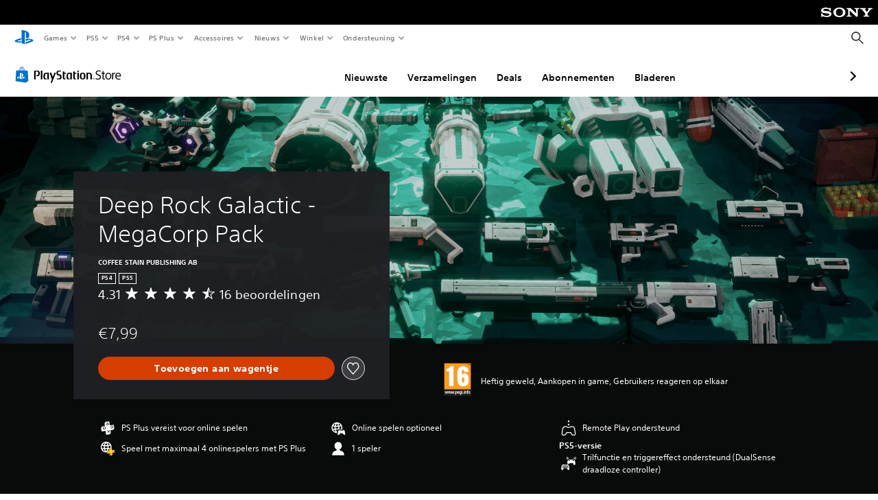

--- FILE ---
content_type: text/html; charset=utf-8
request_url: https://store.playstation.com/nl-nl/product/EP4837-PPSA02962_00-9149901069708662
body_size: 56088
content:
<!DOCTYPE html><html class="psw-root psw-rem-base" dir="ltr" lang="nl-nl"><head><meta name="wca-ssr-version" content="3.38.1-1.0" /><meta name="wca-locale" content="nl-NL" /><meta name="wca-theme" content="dark" /><script id="wca-config-overrides" type="application/json">
    {"feature":{"enableOneTrustScript":true,"enableBundling":true},"client":{"webCheckout":{"clientId":"2eb25762-877f-4140-b341-7c7e14c19f98"}}}</script>
  <link rel="preconnect" href="https://static.playstation.com" crossorigin />
    <link rel="dns-prefetch" href="https://static.playstation.com" />
    <link rel="preconnect" href="https://web.np.playstation.com/api/graphql/v1" />
    <link rel="dns-prefetch" href="https://web.np.playstation.com/api/graphql/v1" />
    <link rel="preconnect" href="https://image.api.playstation.com" crossorigin />
    <link rel="dns-prefetch" href="https://image.api.playstation.com" />
    
    <link rel="dns-prefetch" href="https://checkout.playstation.com" />
    
    
    <link rel="preconnect" href="https://cdn.cookielaw.org" crossorigin />
    <link rel="dns-prefetch" href="https://cdn.cookielaw.org" />

    <link rel="stylesheet" href="https://static.playstation.com/font-stack/v1/css/font-all-no-italic.css" />
    <link rel="stylesheet" href="https://static.playstation.com/base-styles/v0/psw-styles.css" />
    <script id="wca-config" type="application/json">
      {"env":"production","name":"@sie-private/web-commerce-anywhere","version":"3.38.1-1.0","gitBranch":"default-branch","gitSha":"24bb1e7a8b48bc7eb1fadfe2e23fd6c46a9e5713","psnAppVersion":"@sie-private/web-commerce-anywhere/3.38.1-1.0-24bb1e7a8b48bc7eb1fadfe2e23fd6c46a9e5713","isoenv":"psnnp/np","client":{"downloadHref":"https://library.playstation.com/recently-purchased","activateConsoleHref":"https://id.sonyentertainmentnetwork.com/id/management_ca/#/p/device_management","wishlistHref":"https://library.playstation.com/wishlist","webStore":{"origin":"https://store.playstation.com"},"cookieMonster":{"origin":"https://id.sonyentertainmentnetwork.com"},"productUrlSchema":"https://store.playstation.com/{locale}/product/{productId}","evidon":{"origin":"https://c.evidon.com"},"oneTrust":{"origin":"https://cdn.cookielaw.org"},"publicPath":"https://static.playstation.com/wca/v2/","manifest":{"src":{"core":{"js":["https://static.playstation.com/wca/v2/js/common.d9ef208fe1895fc702e3.js","https://static.playstation.com/wca/v2/js/ui-components.aac961be3474d7bb0f4d.js","https://static.playstation.com/wca/v2/js/main.c1fef32da341f2b6b0af.js","https://static.playstation.com/wca/v2/js/network.337266fc67495b7c257b.js","https://static.playstation.com/wca/v2/js/telemetry.6ec00fd5b9ec4ab72f9c.js","https://static.playstation.com/wca/v2/js/ui-framework.b63e4dd729e6360e79ce.js"],"css":[]},"addOns":{"js":["https://static.playstation.com/wca/v2/js/addOns.329b0b20c948f501210c.js"],"css":[]},"compatibilityNotices":{"js":["https://static.playstation.com/wca/v2/js/compatibilityNotices.4bad176cfd2848a2d681.js"],"css":[]},"contentRating":{"js":["https://static.playstation.com/wca/v2/js/contentRating.75650c0b94313f32fd06.js"],"css":[]},"ctaWithPrice":{},"footer":{"js":["https://static.playstation.com/wca/v2/js/footer.1743da32ab5a7c3c6139.js"],"css":[]},"friendsWhoPlay":{"js":["https://static.playstation.com/wca/v2/js/friendsWhoPlay.e8897ef5f4510737fc4e.js"],"css":[]},"gameBackgroundImage":{"js":["https://static.playstation.com/wca/v2/js/gameBackgroundImage.0e94ab9e2655d6d6dc0d.js"],"css":[]},"gameInfo":{"js":["https://static.playstation.com/wca/v2/js/gameInfo.069a7f4d6317e618f13e.js"],"css":[]},"gameOverview":{},"gameTitle":{"js":["https://static.playstation.com/wca/v2/js/gameTitle.5a104794d5281ef18414.js"],"css":[]},"legalText":{"js":["https://static.playstation.com/wca/v2/js/legalText.dfcacc708e696eb24e8d.js"],"css":[]},"upsell":{"js":["https://static.playstation.com/wca/v2/js/upsell.b6bbd1e97800364f9a38.js"],"css":[]},"accessibilityFeatures":{"js":["https://static.playstation.com/wca/v2/js/accessibilityFeatures.0d09b51209a6323f5657.js"],"css":[]},"mediaCarousel":{"js":["https://static.playstation.com/wca/v2/js/mediaCarousel.9b57948b2c02a0c26873.js"],"css":[]},"physicalProductMetadata":{"js":["https://static.playstation.com/wca/v2/js/physicalProductMetadata.7726a1be95f3a3d542f4.js"],"css":[]},"starRating":{"js":["https://static.playstation.com/wca/v2/js/starRating.00f55df96631007e37b9.js"],"css":[]},"tierDiscountBadge":{"js":["https://static.playstation.com/wca/v2/js/tierDiscountBadge.fb7a86fadc03605381b0.js"],"css":[]},"tierSelector":{"js":["https://static.playstation.com/wca/v2/js/tierSelector.7a9fb1014dcc5fe4a32e.js"],"css":[]},"tierSelectorFull":{"js":["https://static.playstation.com/wca/v2/js/tierSelectorFull.45c68dc1e41dff76f83c.js"],"css":[]}},"gensen":{"ar-ae":"https://static.playstation.com/wca/v2/gensen/ar-ae.7a47a09c.json","en-us":"https://static.playstation.com/wca/v2/gensen/en-us.b7eb197f.json","en-gb":"https://static.playstation.com/wca/v2/gensen/en-gb.11e880ea.json","bg-bg":"https://static.playstation.com/wca/v2/gensen/bg-bg.3f3762ee.json","cs-cz":"https://static.playstation.com/wca/v2/gensen/cs-cz.51dc4b11.json","da-dk":"https://static.playstation.com/wca/v2/gensen/da-dk.d284f326.json","de-de":"https://static.playstation.com/wca/v2/gensen/de-de.060eba4d.json","el-gr":"https://static.playstation.com/wca/v2/gensen/el-gr.c677e162.json","es-419":"https://static.playstation.com/wca/v2/gensen/es-419.0ddabf01.json","es-es":"https://static.playstation.com/wca/v2/gensen/es-es.23a479e4.json","fi-fi":"https://static.playstation.com/wca/v2/gensen/fi-fi.3d838c57.json","fr-ca":"https://static.playstation.com/wca/v2/gensen/fr-ca.bacd9c22.json","fr-fr":"https://static.playstation.com/wca/v2/gensen/fr-fr.50c5b0f0.json","he-il":"https://static.playstation.com/wca/v2/gensen/he-il.874e60f9.json","hr-hr":"https://static.playstation.com/wca/v2/gensen/hr-hr.867fccb0.json","hu-hu":"https://static.playstation.com/wca/v2/gensen/hu-hu.b26619ab.json","id-id":"https://static.playstation.com/wca/v2/gensen/id-id.8e1106e3.json","it-it":"https://static.playstation.com/wca/v2/gensen/it-it.46300acd.json","ja-jp":"https://static.playstation.com/wca/v2/gensen/ja-jp.1d2d9893.json","ko-kr":"https://static.playstation.com/wca/v2/gensen/ko-kr.23033b2b.json","nl-nl":"https://static.playstation.com/wca/v2/gensen/nl-nl.ef75e762.json","no-no":"https://static.playstation.com/wca/v2/gensen/no-no.b8149367.json","pl-pl":"https://static.playstation.com/wca/v2/gensen/pl-pl.e38a45ad.json","pt-br":"https://static.playstation.com/wca/v2/gensen/pt-br.259d7c1c.json","pt-pt":"https://static.playstation.com/wca/v2/gensen/pt-pt.e97edb5a.json","ro-ro":"https://static.playstation.com/wca/v2/gensen/ro-ro.1c8fa435.json","ru-ru":"https://static.playstation.com/wca/v2/gensen/ru-ru.058fb043.json","sk-sk":"https://static.playstation.com/wca/v2/gensen/sk-sk.f30b3446.json","sl-si":"https://static.playstation.com/wca/v2/gensen/sl-si.3477a66f.json","sr-rs":"https://static.playstation.com/wca/v2/gensen/sr-rs.059fe81c.json","sv-se":"https://static.playstation.com/wca/v2/gensen/sv-se.fcc973d1.json","th-th":"https://static.playstation.com/wca/v2/gensen/th-th.fbf42ee1.json","tr-tr":"https://static.playstation.com/wca/v2/gensen/tr-tr.b3176ac0.json","uk-ua":"https://static.playstation.com/wca/v2/gensen/uk-ua.c029e357.json","vi-vn":"https://static.playstation.com/wca/v2/gensen/vi-vn.6258b0e1.json","zh-hans":"https://static.playstation.com/wca/v2/gensen/zh-hans.a739e2f3.json","zh-hant":"https://static.playstation.com/wca/v2/gensen/zh-hant.cba414d8.json","zz-zz":"https://static.playstation.com/wca/v2/gensen/zz-zz.faa6b36f.json"}},"session":{"isSignedInCookie":"isSignedIn"},"webCheckout":{"name":"embeddedcart","clientId":"2dec2b13-57dc-4966-8294-6df0d627e109","origin":"https://checkout.playstation.com","loadTimeout":30000,"unifiedCartEnabled":false},"webCommerceAnywhere":{"origin":"https://web-commerce-anywhere.playstation.com"}},"staticAsset":{"iconOrigin":"https://static.playstation.com/icons/v0/","imageOrigin":"https://static.playstation.com/images/v0/","imageManagerOrigin":"https://image.api.playstation.com","fontsMain":"https://static.playstation.com/font-stack/v1/css/font-all-no-italic.css","stylesMain":"https://static.playstation.com/base-styles/v0/psw-styles.css"},"feature":{"queryWhitelist":true,"telemetryReporting":true,"enableUpsellCtas":true,"enableWishlistCta":true,"telemetrySamplingThreshold":10,"evidonNoticeEnabled":false,"enableEvidonScript":false,"oneTrustNoticeEnabled":true,"enableOneTrustScript":true,"enableBundling":false,"enableTierSelectorFull":false,"enableDynamicBenefitList":false},"service":{"gql":{"origin":"https://web.np.playstation.com/api/graphql/v1"},"sbahn":{"proxyUrl":null}}}
    </script>
    <script defer crossorigin src="https://static.playstation.com/wca/v2/js/common.d9ef208fe1895fc702e3.js" type="application/javascript"></script><script defer crossorigin src="https://static.playstation.com/wca/v2/js/ui-components.aac961be3474d7bb0f4d.js" type="application/javascript"></script><script defer crossorigin src="https://static.playstation.com/wca/v2/js/main.c1fef32da341f2b6b0af.js" type="application/javascript"></script><script defer crossorigin src="https://static.playstation.com/wca/v2/js/network.337266fc67495b7c257b.js" type="application/javascript"></script><script defer crossorigin src="https://static.playstation.com/wca/v2/js/telemetry.6ec00fd5b9ec4ab72f9c.js" type="application/javascript"></script><script defer crossorigin src="https://static.playstation.com/wca/v2/js/ui-framework.b63e4dd729e6360e79ce.js" type="application/javascript"></script><meta name="description" content="Rechtstreeks van de industriële koolstofpersen van de onderzoeksvloer Het is tijd om je wapens en uitrusting op te leuken met het allernieuwste op het gebied van design-esthetiek - en het door het bedrijf goedgekeurde MegaCorp Pack is er om je precies dat te bieden  - Het MegaCorp Framework - een set van VOLLEDIGE MESH RESKINS van alle wapens in het spel in een flitsende, cyberpunkachtige stijl. Zoals alle Frameworks heeft het een uniek patroon, maar het ondersteunt ook al je andere patronen.  - Rol-specifieke pantser patroon die bij je nieuwe wapens passen.  - Een bijpassende patroonvoor je trouwe persoonlijke Pikhouweel.  Belangrijke opmerking De inhoud van dit pakket is alleen cosmetisch " /><script id="mfe-jsonld-tags" type="application/ld+json">{"@context":"http://schema.org","@type":"Product","name":"Deep Rock Galactic - MegaCorp Pack","category":"Add-on","description":"Rechtstreeks van de industriële koolstofpersen van de onderzoeksvloer Het is tijd om je wapens en uitrusting op te leuken met het allernieuwste op het gebied van design-esthetiek - en het door het bedrijf goedgekeurde MegaCorp Pack is er om je precies dat te bieden  - Het MegaCorp Framework - een set van VOLLEDIGE MESH RESKINS van alle wapens in het spel in een flitsende, cyberpunkachtige stijl. Zoals alle Frameworks heeft het een uniek patroon, maar het ondersteunt ook al je andere patronen.  - Rol-specifieke pantser patroon die bij je nieuwe wapens passen.  - Een bijpassende patroonvoor je trouwe persoonlijke Pikhouweel.  Belangrijke opmerking De inhoud van dit pakket is alleen cosmetisch ","sku":"EP4837-PPSA02962_00-9149901069708662","image":"https://image.api.playstation.com/vulcan/ap/rnd/202109/2312/UpynwmxBnzVdZw0ry7YGS93N.png","offers":{"@type":"Offer","price":7.99,"priceCurrency":"EUR"}}</script><link href="/static/lib/shared-nav/3.4.1/shared-nav.css" rel="stylesheet"/><meta charSet="utf-8"/><meta content="width=device-width, initial-scale=1.0" name="viewport"/><script type="text/javascript"></script><title>Deep Rock Galactic - MegaCorp Pack</title><meta content="app-id=410896080, app-argument=" name="apple-itunes-app"/><meta content="app-id=com.scee.psxandroid" name="google-play-app"/><meta name="next-head-count" content="6"/><link rel="preload" href="/_next/static/css/d53c2f74c839deb5e101.css" as="style"/><link rel="stylesheet" href="/_next/static/css/d53c2f74c839deb5e101.css" data-n-g=""/><noscript data-n-css=""></noscript><link rel="preload" href="/_next/static/chunks/main-ca7b80acc7bbec78ba05.js" as="script"/><link rel="preload" href="/_next/static/chunks/webpack-245f049e565ebf942e09.js" as="script"/><link rel="preload" href="/_next/static/chunks/framework.68b3175f3d0df8a5618e.js" as="script"/><link rel="preload" href="/_next/static/chunks/cfb6898d.45dbb78aa0e140ed05e2.js" as="script"/><link rel="preload" href="/_next/static/chunks/3c8b77c8.aa7b1b6f91e19c32fa63.js" as="script"/><link rel="preload" href="/_next/static/chunks/dc7bb264.9d6fe42efd25d4b8badd.js" as="script"/><link rel="preload" href="/_next/static/chunks/commons.01b0f1b471b5280051e6.js" as="script"/><link rel="preload" href="/_next/static/chunks/4c41f019eb924e60be110f6eafddb5eb4b6f0fc1.31039f515549f1abfb5c.js" as="script"/><link rel="preload" href="/_next/static/chunks/43de67f13305869fa317531a132748d128d21601.6ee21650d4b379c4a751.js" as="script"/><link rel="preload" href="/_next/static/chunks/pages/_app-5bcc0cc102616793df9e.js" as="script"/><link rel="preload" href="/_next/static/chunks/68f504b0.bf05deb9e1510cd19b4f.js" as="script"/><link rel="preload" href="/_next/static/chunks/66b2f55f471b2e3962a62a30b80d0986d332d7c0.8a9fa9a6947d6cf3bbf4.js" as="script"/><link rel="preload" href="/_next/static/chunks/28e79940fb9c60f1935980fe51b27102b8632357.bfac4e5ecce381860a99.js" as="script"/><link rel="preload" href="/_next/static/chunks/89fc41169380d395ae9e70f4f509b5621dc4b869.c2b87de1dc9516a4b5d4.js" as="script"/><link rel="preload" href="/_next/static/chunks/pages/%5Blocale%5D/product/%5BproductId%5D-3fc99222f276157b22d2.js" as="script"/></head><div><header id="shared-nav-root">
  <!-- psn shared navigation -->
  <!-- version=3.4.1 -->
  <!-- build=unknown -->
  <!-- date=2025-12-12T22:10:54.357Z -->
  <div id="shared-nav-container" class="shared-nav-container--minimized">
    <section id="shared-nav" class="shared-nav--ssr">

      <nav class="shared-nav shared-nav--menu-closed" data-jetstream-ssr-nav-container="true">
        <span class="shared-nav__ps-logo-container"><a class="shared-nav-ps-logo-link dtm-no-track" href="https://www.playstation.com/nl-nl" aria-label="PlayStation-beginscherm">
        
    <svg aria-hidden="true" focusable="false" class="shared-nav-ps-logo" width="50px" height="50px" version="1.1" xmlns="http://www.w3.org/2000/svg" xmlns:xlink="http://www.w3.org/1999/xlink" viewBox="0 0 50 50">
      <g>
        <g>
          <path d="M5.8,32.1C4.3,33.1,4.8,35,8,35.9c3.3,1.1,6.9,1.4,10.4,0.8c0.2,0,0.4-0.1,0.5-0.1v-3.4l-3.4,1.1
       c-1.3,0.4-2.6,0.5-3.9,0.2c-1-0.3-0.8-0.9,0.4-1.4l6.9-2.4V27l-9.6,3.3C8.1,30.7,6.9,31.3,5.8,32.1z M29,17.1v9.7
       c4.1,2,7.3,0,7.3-5.2c0-5.3-1.9-7.7-7.4-9.6C26,11,23,10.1,20,9.5v28.9l7,2.1V16.2c0-1.1,0-1.9,0.8-1.6C28.9,14.9,29,16,29,17.1z
        M42,29.8c-2.9-1-6-1.4-9-1.1c-1.6,0.1-3.1,0.5-4.5,1l-0.3,0.1v3.9l6.5-2.4c1.3-0.4,2.6-0.5,3.9-0.2c1,0.3,0.8,0.9-0.4,1.4
       l-10,3.7V40L42,34.9c1-0.4,1.9-0.9,2.7-1.7C45.4,32.2,45.1,30.8,42,29.8z" fill="#0070d1"></path>
        </g>
      </g>
    </svg>
  
      </a></span>
        <div class="shared-nav__primary-parent">
          <ul class="shared-nav__primary shared-nav-list">
            <li class="shared-nav__primary-item"><button class="shared-nav__primary-button shared-nav-button shared-nav-icon shared-nav-icon--chevron-after dtm-no-track shared-nav-mobile-icon shared-nav-icon--gaming" id="menu-button-primary--msg-games">Games</button>
              <div class="shared-nav__secondary-parent shared-nav__secondary-parent--msg_games">
                <div class="shared-nav__secondary-container">
                  <div id="shared-nav__secondary-header--msg-games" class="shared-nav__secondary-header">
                    <button class="shared-nav__secondary-header-toggle shared-nav-button shared-nav-icon shared-nav-icon--hamburger">
                      Games
                    </button>
                  </div>
                  <ul class="shared-nav__secondary shared-nav-list">
                    <li class="shared-nav__secondary-item"><a id="link-secondary--msg-games-msg-ps5" class="shared-nav__secondary-anchor shared-nav-anchor dtm-no-track shared-nav-link-icon shared-nav-link-icon--ps5games" href="https://www.playstation.com/nl-nl/ps5/games/?smcid=other%3Anl-nl%3Ablank%3Aprimary%20nav%3Amsg-games%3Aps5">
                        <span class="shared-nav-icon-text">PS5</span>
                      </a></li>
                    <li class="shared-nav__secondary-item"><a id="link-secondary--msg-games-msg-ps4" class="shared-nav__secondary-anchor shared-nav-anchor dtm-no-track shared-nav-link-icon shared-nav-link-icon--ps4progames" href="https://www.playstation.com/nl-nl/ps4/ps4-games/?smcid=other%3Anl-nl%3Ablank%3Aprimary%20nav%3Amsg-games%3Aps4">
                        <span class="shared-nav-icon-text">PS4</span>
                      </a></li>
                    <li class="shared-nav__secondary-item"><a id="link-secondary--msg-games-msg-ps-vr2" class="shared-nav__secondary-anchor shared-nav-anchor dtm-no-track shared-nav-link-icon shared-nav-link-icon--psvr2" href="https://www.playstation.com/nl-nl/ps-vr2/games/?smcid=other%3Anl-nl%3Ablank%3Aprimary%20nav%3Amsg-games%3Aps-vr2">
                        <span class="shared-nav-icon-text">PS VR2</span>
                      </a></li>
                    <li class="shared-nav__secondary-item"><a id="link-secondary--msg-games-msg-pc" class="shared-nav__secondary-anchor shared-nav-anchor dtm-no-track shared-nav-link-icon shared-nav-link-icon--pc" href="https://www.playstation.com/nl-nl/games/pc-games/?smcid=other%3Anl-nl%3Ablank%3Aprimary%20nav%3Amsg-games%3Apc">
                        <span class="shared-nav-icon-text">Pc</span>
                      </a></li>
                    <li class="shared-nav__secondary-item"><a id="link-secondary--msg-games-msg-ps-plus" class="shared-nav__secondary-anchor shared-nav-anchor dtm-no-track shared-nav-link-icon shared-nav-link-icon--psplusgames" href="https://www.playstation.com/nl-nl/ps-plus/games/?smcid=other%3Anl-nl%3Ablank%3Aprimary%20nav%3Amsg-games%3Aps-plus">
                        <span class="shared-nav-icon-text">PS Plus</span>
                      </a></li>
                  </ul>
                </div>
              </div>
            </li>
            <li class="shared-nav__primary-item"><button class="shared-nav__primary-button shared-nav-button shared-nav-icon shared-nav-icon--chevron-after dtm-no-track shared-nav-mobile-icon shared-nav-icon--ps5" id="menu-button-primary--msg-ps5">PS5</button>
              <div class="shared-nav__secondary-parent shared-nav__secondary-parent--msg_ps5">
                <div class="shared-nav__secondary-container">
                  <div id="shared-nav__secondary-header--msg-ps5" class="shared-nav__secondary-header">
                    <button class="shared-nav__secondary-header-toggle shared-nav-button shared-nav-icon shared-nav-icon--hamburger">
                      PS5
                    </button>
                  </div>
                  <ul class="shared-nav__secondary shared-nav-list">
                    <li class="shared-nav__secondary-item"><a id="link-secondary--msg-ps5-msg-ps5" class="shared-nav__secondary-anchor shared-nav-anchor dtm-no-track shared-nav-link-icon shared-nav-link-icon--ps5" href="https://www.playstation.com/nl-nl/ps5/?smcid=other%3Anl-nl%3Ablank%3Aprimary%20nav%3Amsg-ps5%3Aps5">
                        <span class="shared-nav-icon-text">PS5</span>
                      </a></li>
                    <li class="shared-nav__secondary-item"><a id="link-secondary--msg-ps5-msg-ps5-pro" class="shared-nav__secondary-anchor shared-nav-anchor dtm-no-track shared-nav-link-icon shared-nav-link-icon--ps5pro" href="https://www.playstation.com/nl-nl/ps5/ps5-pro/?smcid=other%3Anl-nl%3Ablank%3Aprimary%20nav%3Amsg-ps5%3Aps5-pro">
                        <span class="shared-nav-icon-text">PS5 Pro</span>
                      </a></li>
                    <li class="shared-nav__secondary-item"><a id="link-secondary--msg-ps5-msg-games" class="shared-nav__secondary-anchor shared-nav-anchor dtm-no-track shared-nav-link-icon shared-nav-link-icon--games" href="https://www.playstation.com/nl-nl/ps5/games/?smcid=other%3Anl-nl%3Ablank%3Aprimary%20nav%3Amsg-ps5%3Agames">
                        <span class="shared-nav-icon-text">Games</span>
                      </a></li>
                    <li class="shared-nav__secondary-item"><a id="link-secondary--msg-ps5-msg-controllers" class="shared-nav__secondary-anchor shared-nav-anchor dtm-no-track shared-nav-link-icon shared-nav-link-icon--dualSense" href="https://www.playstation.com/nl-nl/accessories/#controllers/?smcid=other%3Anl-nl%3Ablank%3Aprimary%20nav%3Amsg-ps5%3Acontrollers">
                        <span class="shared-nav-icon-text">Controllers</span>
                      </a></li>
                    <li class="shared-nav__secondary-item"><a id="link-secondary--msg-ps5-msg-ps-vr2" class="shared-nav__secondary-anchor shared-nav-anchor dtm-no-track shared-nav-link-icon shared-nav-link-icon--psvr2" href="https://www.playstation.com/nl-nl/ps-vr2/?smcid=other%3Anl-nl%3Ablank%3Aprimary%20nav%3Amsg-ps5%3Aps-vr2">
                        <span class="shared-nav-icon-text">PS VR2</span>
                      </a></li>
                    <li class="shared-nav__secondary-item"><a id="link-secondary--msg-ps5-msg-accessories-audio" class="shared-nav__secondary-anchor shared-nav-anchor dtm-no-track shared-nav-link-icon shared-nav-link-icon--pulse" href="https://www.playstation.com/nl-nl/accessories/#headsets/?smcid=other%3Anl-nl%3Ablank%3Aprimary%20nav%3Amsg-ps5%3Aaudio">
                        <span class="shared-nav-icon-text">Audio</span>
                      </a></li>
                  </ul>
                </div>
              </div>
            </li>
            <li class="shared-nav__primary-item"><button class="shared-nav__primary-button shared-nav-button shared-nav-icon shared-nav-icon--chevron-after dtm-no-track shared-nav-mobile-icon shared-nav-icon--ps4" id="menu-button-primary--msg-ps4">PS4</button>
              <div class="shared-nav__secondary-parent shared-nav__secondary-parent--msg_ps4">
                <div class="shared-nav__secondary-container">
                  <div id="shared-nav__secondary-header--msg-ps4" class="shared-nav__secondary-header">
                    <button class="shared-nav__secondary-header-toggle shared-nav-button shared-nav-icon shared-nav-icon--hamburger">
                      PS4
                    </button>
                  </div>
                  <ul class="shared-nav__secondary shared-nav-list">
                    <li class="shared-nav__secondary-item"><a id="link-secondary--msg-ps4-msg-console" class="shared-nav__secondary-anchor shared-nav-anchor dtm-no-track shared-nav-link-icon shared-nav-link-icon--ps4pro" href="https://www.playstation.com/nl-nl/ps4/?smcid=other%3Anl-nl%3Ablank%3Aprimary%20nav%3Amsg-ps4%3Aconsole">
                        <span class="shared-nav-icon-text">Console</span>
                      </a></li>
                    <li class="shared-nav__secondary-item"><a id="link-secondary--msg-ps4-msg-games" class="shared-nav__secondary-anchor shared-nav-anchor dtm-no-track shared-nav-link-icon shared-nav-link-icon--games" href="https://www.playstation.com/nl-nl/ps4/ps4-games/?smcid=other%3Anl-nl%3Ablank%3Aprimary%20nav%3Amsg-ps4%3Agames">
                        <span class="shared-nav-icon-text">Games</span>
                      </a></li>
                    <li class="shared-nav__secondary-item"><a id="link-secondary--msg-ps4-msg-controllers" class="shared-nav__secondary-anchor shared-nav-anchor dtm-no-track shared-nav-link-icon shared-nav-link-icon--dualShock" href="https://www.playstation.com/nl-nl/accessories/dualshock-4-wireless-controller/?smcid=other%3Anl-nl%3Ablank%3Aprimary%20nav%3Amsg-ps4%3Acontrollers">
                        <span class="shared-nav-icon-text">Controllers</span>
                      </a></li>
                    <li class="shared-nav__secondary-item"><a id="link-secondary--msg-ps4-msg-headsets" class="shared-nav__secondary-anchor shared-nav-anchor dtm-no-track shared-nav-link-icon shared-nav-link-icon--pulse" href="https://www.playstation.com/nl-nl/accessories/pulse-3d-wireless-headset/?smcid=other%3Anl-nl%3Ablank%3Aprimary%20nav%3Amsg-ps4%3Aheadsets">
                        <span class="shared-nav-icon-text">Headsets</span>
                      </a></li>
                  </ul>
                </div>
              </div>
            </li>
            <li class="shared-nav__primary-item"><button class="shared-nav__primary-button shared-nav-button shared-nav-icon shared-nav-icon--chevron-after dtm-no-track shared-nav-mobile-icon shared-nav-icon--psplus" id="menu-button-primary--msg-ps-plus">PS Plus</button>
              <div class="shared-nav__secondary-parent shared-nav__secondary-parent--msg_ps_plus">
                <div class="shared-nav__secondary-container">
                  <div id="shared-nav__secondary-header--msg-ps-plus" class="shared-nav__secondary-header">
                    <button class="shared-nav__secondary-header-toggle shared-nav-button shared-nav-icon shared-nav-icon--hamburger">
                      PS Plus
                    </button>
                  </div>
                  <ul class="shared-nav__secondary shared-nav-list">
                    <li class="shared-nav__secondary-item"><a id="link-secondary--msg-ps-plus-msg-subscribe" class="shared-nav__secondary-anchor shared-nav-anchor dtm-no-track shared-nav-link-icon shared-nav-link-icon--psplus" href="https://www.playstation.com/nl-nl/ps-plus/?smcid=other%3Anl-nl%3Ablank%3Aprimary%20nav%3Amsg-ps-plus%3Aabonneren">
                        <span class="shared-nav-icon-text">Abonneren</span>
                      </a></li>
                    <li class="shared-nav__secondary-item"><a id="link-secondary--msg-ps-plus-msg-whats-new" class="shared-nav__secondary-anchor shared-nav-anchor dtm-no-track shared-nav-link-icon shared-nav-link-icon--events" href="https://www.playstation.com/nl-nl/ps-plus/whats-new/?smcid=other%3Anl-nl%3Ablank%3Aprimary%20nav%3Amsg-ps-plus%3Awat-is-er-nieuw">
                        <span class="shared-nav-icon-text">Wat is er nieuw</span>
                      </a></li>
                    <li class="shared-nav__secondary-item"><a id="link-secondary--msg-ps-plus-msg-all-games" class="shared-nav__secondary-anchor shared-nav-anchor dtm-no-track shared-nav-link-icon shared-nav-link-icon--games" href="https://www.playstation.com/nl-nl/ps-plus/games/?smcid=other%3Anl-nl%3Ablank%3Aprimary%20nav%3Amsg-ps-plus%3Aalle-games">
                        <span class="shared-nav-icon-text">Alle games</span>
                      </a></li>
                  </ul>
                </div>
              </div>
            </li>
            <li class="shared-nav__primary-item"><button class="shared-nav__primary-button shared-nav-button shared-nav-icon shared-nav-icon--chevron-after dtm-no-track shared-nav-mobile-icon shared-nav-icon--allAccesories" id="menu-button-primary--msg-accessories">Accessoires</button>
              <div class="shared-nav__secondary-parent shared-nav__secondary-parent--msg_accessories">
                <div class="shared-nav__secondary-container">
                  <div id="shared-nav__secondary-header--msg-accessories" class="shared-nav__secondary-header">
                    <button class="shared-nav__secondary-header-toggle shared-nav-button shared-nav-icon shared-nav-icon--hamburger">
                      Accessoires
                    </button>
                  </div>
                  <ul class="shared-nav__secondary shared-nav-list">
                    <li class="shared-nav__secondary-item"><a id="link-secondary--msg-accessories-msg-ps5-controllers" class="shared-nav__secondary-anchor shared-nav-anchor dtm-no-track shared-nav-link-icon shared-nav-link-icon--dualSense" href="https://www.playstation.com/nl-nl/accessories/#controllers/?smcid=other%3Anl-nl%3Ablank%3Aprimary%20nav%3Amsg-accessories%3Aps5controllers">
                        <span class="shared-nav-icon-text">PS5-controllers</span>
                      </a></li>
                    <li class="shared-nav__secondary-item"><a id="link-secondary--msg-accessories-msg-psportal" class="shared-nav__secondary-anchor shared-nav-anchor dtm-no-track shared-nav-link-icon shared-nav-link-icon--psportal" href="https://www.playstation.com/nl-nl/accessories/playstation-portal-remote-player/?smcid=other%3Anl-nl%3Ablank%3Aprimary%20nav%3Amsg-accessories%3Aplaystation-portal-remote-player">
                        <span class="shared-nav-icon-text">PlayStation Portal remote player</span>
                      </a></li>
                    <li class="shared-nav__secondary-item"><a id="link-secondary--msg-accessories-msg-ps-vr2" class="shared-nav__secondary-anchor shared-nav-anchor dtm-no-track shared-nav-link-icon shared-nav-link-icon--psvr2" href="https://www.playstation.com/nl-nl/ps-vr2/?smcid=other%3Anl-nl%3Ablank%3Aprimary%20nav%3Amsg-accessories%3Aps-vr2">
                        <span class="shared-nav-icon-text">PS VR2</span>
                      </a></li>
                    <li class="shared-nav__secondary-item"><a id="link-secondary--msg-accessories-msg-accessories-audio" class="shared-nav__secondary-anchor shared-nav-anchor dtm-no-track shared-nav-link-icon shared-nav-link-icon--pulse" href="https://www.playstation.com/nl-nl/accessories/#headsets/?smcid=other%3Anl-nl%3Ablank%3Aprimary%20nav%3Amsg-accessories%3Aaudio">
                        <span class="shared-nav-icon-text">Audio</span>
                      </a></li>
                    <li class="shared-nav__secondary-item"><a id="link-secondary--msg-accessories-msg-all-accessories" class="shared-nav__secondary-anchor shared-nav-anchor dtm-no-track shared-nav-link-icon shared-nav-link-icon--allAccessories" href="https://www.playstation.com/nl-nl/accessories/?smcid=other%3Anl-nl%3Ablank%3Aprimary%20nav%3Amsg-accessories%3Aalle-accessoires">
                        <span class="shared-nav-icon-text">Alle accessoires</span>
                      </a></li>
                  </ul>
                </div>
              </div>
            </li>
            <li class="shared-nav__primary-item"><button class="shared-nav__primary-button shared-nav-button shared-nav-icon shared-nav-icon--chevron-after dtm-no-track shared-nav-mobile-icon shared-nav-icon--news" id="menu-button-primary--msg-news">Nieuws</button>
              <div class="shared-nav__secondary-parent shared-nav__secondary-parent--msg_news">
                <div class="shared-nav__secondary-container">
                  <div id="shared-nav__secondary-header--msg-news" class="shared-nav__secondary-header">
                    <button class="shared-nav__secondary-header-toggle shared-nav-button shared-nav-icon shared-nav-icon--hamburger">
                      Nieuws
                    </button>
                  </div>
                  <ul class="shared-nav__secondary shared-nav-list">
                    <li class="shared-nav__secondary-item"><a id="link-secondary--msg-news-msg-ps-blog" class="shared-nav__secondary-anchor shared-nav-anchor dtm-no-track shared-nav-link-icon shared-nav-link-icon--psblog" href="https://blog.eu.playstation.com/?smcid=other%3Anl-nl%3Ablank%3Aprimary%20nav%3Amsg-news%3Aps-blog">
                        <span class="shared-nav-icon-text">PS Blog</span>
                      </a></li>
                    <li class="shared-nav__secondary-item"><a id="link-secondary--msg-news-msg-month-ps" class="shared-nav__secondary-anchor shared-nav-anchor dtm-no-track shared-nav-link-icon shared-nav-link-icon--events" href="https://www.playstation.com/nl-nl/editorial/this-month-on-playstation/?smcid=other%3Anl-nl%3Ablank%3Aprimary%20nav%3Amsg-news%3Adeze-maand-op-playstation">
                        <span class="shared-nav-icon-text">Deze maand op PlayStation</span>
                      </a></li>
                  </ul>
                </div>
              </div>
            </li>
            <li class="shared-nav__primary-item"><button class="shared-nav__primary-button shared-nav-button shared-nav-icon shared-nav-icon--chevron-after dtm-no-track shared-nav-mobile-icon shared-nav-icon--store" id="menu-button-primary--msg-store">Winkel</button>
              <div class="shared-nav__secondary-parent shared-nav__secondary-parent--msg_store">
                <div class="shared-nav__secondary-container">
                  <div id="shared-nav__secondary-header--msg-store" class="shared-nav__secondary-header">
                    <button class="shared-nav__secondary-header-toggle shared-nav-button shared-nav-icon shared-nav-icon--hamburger">
                      Winkel
                    </button>
                  </div>
                  <ul class="shared-nav__secondary shared-nav-list">
                    <li class="shared-nav__secondary-item"><a id="link-secondary--msg-store-msg-buy-consoles" class="shared-nav__secondary-anchor shared-nav-anchor dtm-no-track shared-nav-link-icon shared-nav-link-icon--ps5" href="https://direct.playstation.com/nl-nl/hardware?smcid=other%3Anl-nl%3Ablank%3Aprimary%20nav%3Amsg-store%3Aconsoles-kopen">
                        <span class="shared-nav-icon-text">Consoles kopen</span>
                      </a></li>
                    <li class="shared-nav__secondary-item"><a id="link-secondary--msg-store-msg-buy-games" class="shared-nav__secondary-anchor shared-nav-anchor dtm-no-track shared-nav-link-icon shared-nav-link-icon--psstore" href="https://store.playstation.com/nl-nl?smcid=other%3Anl-nl%3Ablank%3Aprimary%20nav%3Amsg-store%3Agames-kopen">
                        <span class="shared-nav-icon-text">Games kopen</span>
                      </a></li>
                    <li class="shared-nav__secondary-item"><a id="link-secondary--msg-store-msg-buy-accessories" class="shared-nav__secondary-anchor shared-nav-anchor dtm-no-track shared-nav-link-icon shared-nav-link-icon--dualSense" href="https://direct.playstation.com/nl-nl/accessories?smcid=other%3Anl-nl%3Ablank%3Aprimary%20nav%3Amsg-store%3Aaccessoires-kopen">
                        <span class="shared-nav-icon-text">Accessoires kopen</span>
                      </a></li>
                    <li class="shared-nav__secondary-item"><a id="link-secondary--msg-store-msg-subscribe-ps-plus" class="shared-nav__secondary-anchor shared-nav-anchor dtm-no-track shared-nav-link-icon shared-nav-link-icon--psplus" href="https://www.playstation.com/nl-nl/ps-plus/?smcid=other%3Anl-nl%3Ablank%3Aprimary%20nav%3Amsg-store%3Aabonneer-je-op-ps-plus">
                        <span class="shared-nav-icon-text">Abonneer je op PS Plus</span>
                      </a></li>
                    <li class="shared-nav__secondary-item"><a id="link-secondary--msg-store-msg-buy-merchandise" class="shared-nav__secondary-anchor shared-nav-anchor dtm-no-track shared-nav-link-icon shared-nav-link-icon--psgear" href="https://gear.playstation.com?smcid=other%3Anl-nl%3Ablank%3Aprimary%20nav%3Amsg-store%3Aartikelen-kopen">
                        <span class="shared-nav-icon-text">Artikelen kopen</span>
                      </a></li>
                  </ul>
                </div>
              </div>
            </li>
            <li class="shared-nav__primary-item"><button class="shared-nav__primary-button shared-nav-button shared-nav-icon shared-nav-icon--chevron-after dtm-no-track shared-nav-mobile-icon shared-nav-icon--help" id="menu-button-primary--msg-support">Ondersteuning</button>
              <div class="shared-nav__secondary-parent shared-nav__secondary-parent--msg_support">
                <div class="shared-nav__secondary-container">
                  <div id="shared-nav__secondary-header--msg-support" class="shared-nav__secondary-header">
                    <button class="shared-nav__secondary-header-toggle shared-nav-button shared-nav-icon shared-nav-icon--hamburger">
                      Ondersteuning
                    </button>
                  </div>
                  <ul class="shared-nav__secondary shared-nav-list">
                    <li class="shared-nav__secondary-item"><a id="link-secondary--msg-support-msg-support" class="shared-nav__secondary-anchor shared-nav-anchor dtm-no-track shared-nav-link-icon shared-nav-link-icon--helpandsupport" href="https://www.playstation.com/nl-nl/support/?smcid=other%3Anl-nl%3Ablank%3Aprimary%20nav%3Amsg-support%3Aondersteuning">
                        <span class="shared-nav-icon-text">Ondersteuning</span>
                      </a></li>
                    <li class="shared-nav__secondary-item"><a id="link-secondary--msg-support-msg-psn-status" class="shared-nav__secondary-anchor shared-nav-anchor dtm-no-track shared-nav-link-icon shared-nav-link-icon--psnstatus" href="https://status.playstation.com/?smcid=other%3Anl-nl%3Ablank%3Aprimary%20nav%3Amsg-support%3Aservicestatus">
                        <span class="shared-nav-icon-text">Servicestatus</span>
                      </a></li>
                  </ul>
                </div>
              </div>
            </li>
          </ul>
        </div>
      </nav>
      <div id="sb-social-toolbar-root"></div><span class="shared-nav__ctas-container" id="sharedNavCtas">

      <button class="shared-nav-icon shared-nav-icon--hamburger shared-nav-hamburger dtm-no-track" aria-label="Menu openen" aria-haspopup="true" aria-expanded="false">
      </button>    
    
        
      <span class="shared-nav-search-container">
        <button class="shared-nav-icon shared-nav-icon--search shared-nav-search dtm-no-track" data-qa="shared-nav-search-button">
          <span class="shared-nav-search__label">Zoeken</span>
      <svg aria-hidden="true" focusable="false" width="50px" height="50px" version="1.1" xmlns="http://www.w3.org/2000/svg" xmlns:xlink="http://www.w3.org/1999/xlink" viewBox="0 0 50 50">
        <g>
          <path d="M8,20.913 C8,14.344 13.344,9 19.913,9 C26.482,9 31.827,14.344 31.827,20.913 C31.827,27.482 26.482,32.827 19.913,32.827 C13.344,32.827 8,27.482 8,20.913 M45.112,43.585 L32.346,30.82 C34.518,28.099 35.827,24.658 35.827,20.913 C35.827,12.139 28.688,5 19.913,5 C11.139,5 4,12.139 4,20.913 C4,29.688 11.139,36.827 19.913,36.827 C23.503,36.827 26.808,35.618 29.474,33.604 L42.284,46.413 C42.674,46.804 43.186,46.999 43.698,46.999 C44.209,46.999 44.721,46.804 45.112,46.413 C45.502,46.023 45.698,45.511 45.698,44.999 C45.698,44.488 45.502,43.976 45.112,43.585"></path>
        </g>
      </svg>
      </button>
      </span>

      </span>
    </section>
  </div>
</header></div><div id="__next"><section id="jetstream-tertiary-nav"><div class="tertiary-container psw-light-theme"><div class="tertiary-container-inner"><span class="tertiary-logo"><a aria-label="" class="" data-qa="" href="/nl-nl/pages/latest"><span data-qa="" class="psw-icon psw-icon--ps-store-flat psw-icon psw-icon-l psw-icon--ps-store-flat psw-c-accent-1"><div class="psw-hide" data-original-icon-id="ps-icon:ps-store-flat"><svg xmlns="http://www.w3.org/2000/svg"><symbol id="ps-icon:ps-store-flat:146" viewbox="0 0 64 64"><path fill-rule="evenodd" d="M40.579 40.486c-.466.578-1.594.996-1.594.996l-8.389 3.014v-2.224l6.174-2.199c.7-.257.805-.61.24-.795-.575-.188-1.598-.133-2.305.12l-4.109 1.45v-2.313l.236-.08s1.19-.42 2.861-.601c1.67-.184 3.72.023 5.329.63 1.811.576 2.014 1.416 1.557 2.002zM29.865 30.52v14.234l-3.844-1.218V26.558c1.636.301 4.013 1.023 5.295 1.449 3.249 1.118 4.353 2.51 4.353 5.634 0 3.054-1.883 4.214-4.276 3.055v-5.685c0-.663-.123-1.281-.749-1.456-.48-.154-.779.292-.779.964zm-.343-19.877c.31-.032.612.015.912.138-1.733 2.363-2.232 6.531-2.374 8.862-.713.001-1.4.004-2.06.006.258-5.552 1.508-8.8 3.522-9.006zm-4.245 28.41l-3.96 1.419c-.7.25-.805.605-.24.789.575.194 1.595.14 2.297-.118l1.903-.686v1.995c-.122.021-.258.041-.383.063-1.898.315-3.92.185-5.917-.475-1.858-.52-2.17-1.614-1.321-2.245.783-.58 2.115-1.013 2.115-1.013l5.506-1.963v2.234zm6.268-27.471c1.655 1.714 2.778 5.254 3.256 8.06-1.4-.002-2.927-.002-4.577-.002h-.784c.158-2.567.708-6.211 2.105-8.058zm2.033-1.173c.643-.004 1.24.304 1.82.937 1.754 1.914 2.661 6.003 3 8.298l-2.194-.001c-.494-3.057-1.723-6.955-3.622-8.982.303-.158.634-.25.996-.252zm15.467 10.096c-.009-.173-.167-.31-.36-.307l-3.672-.529a.68.68 0 00-.105-.014c-.737 0-2.481-.005-5.11-.008-.311-2.393-1.22-6.38-2.934-8.696-.954-1.29-2.063-1.94-3.294-1.933a3.496 3.496 0 00-2.119.717c-.662-.389-1.353-.547-2.068-.475-3.46.352-4.541 5.442-4.767 10.397a592.65 592.65 0 00-9.105.111c-.221.004-.399.161-.411.361-.084 1.39-.406 6.844-.859 15.226-.48 8.864-.754 13.7-.82 14.978-.011.184.132.343.332.372l14.62 2.217 14.452 2.19a.468.468 0 00.329-.073v.002l7.141-4.565a.63.63 0 00.285-.548l-1.535-29.423z"/></symbol></svg></div><svg aria-hidden="true" focusable="false"><title></title><use href="#ps-icon:ps-store-flat:146"></use></svg></span><span data-qa="" class="psw-brand-text psw-brand-text--playstation-store ps-store-text psw-icon"><div class="psw-hide" data-original-icon-id="ps-brand-text:playstation-store"><svg>
  <symbol id="ps-brand-text:playstation-store:147" viewBox="0 0 202 29">
    <path fill-rule="evenodd" d="M9.35.953c2.901 0 4.775 2.47 4.775 6.29 0 1.97-.535 3.611-1.546 4.748-.857.963-2.034 1.516-3.229 1.516H5.938a.062.062 0 01-.062-.063v-2.069c0-.031.028-.06.062-.06h2.373c1.442 0 2.236-1.451 2.236-4.087 0-2.638-.794-4.088-2.234-4.088l-3.95.006c-.013 0-.024.017-.024.03L4.336 20.96c0 .031-.027.06-.059.06H.82c-.034 0-.063-.029-.063-.06V1.01c0-.034.03-.061.063-.061l8.53.004zM19.77.948c.034 0 .06.028.06.062v19.95a.063.063 0 01-.06.061h-3.456a.062.062 0 01-.06-.06V1.01c0-.035.027-.063.06-.063h3.456zm15.09 4.854v.095l.002 15.063a.064.064 0 01-.06.061h-3.456a.064.064 0 01-.063-.06l.004-13c0-.016-.01-.03-.023-.03H28.63c-.7 0-1.488.117-1.984 1.006-.453.806-.662 2.214-.66 4.427v3.325c0 1.895.742 2.131 1.3 2.142l2.4-.004c.035 0 .061.027.061.064v2.07a.062.062 0 01-.062.06h-3.357c-2.272 0-3.92-1.924-3.92-4.575v-3.08c0-3.56.705-7.624 6.222-7.624h6.17a.06.06 0 01.061.06zm24.88 3.501c1.477.112 2.547.605 3.277 1.506.847 1.047 1.276 2.512 1.276 4.347 0 5.105-3.144 5.865-5.018 5.865h-6.077a.063.063 0 01-.06-.06v-2.07c0-.033.028-.064.06-.064H58.09c2.356 0 2.624-1.998 2.624-3.099v-.497c0-1.757-.798-2.909-2.087-3.007l-1.7-.128c-2.725-.206-4.557-2.349-4.557-5.33v-.158C52.37 2.84 54.666.95 57.88.95l5.1-.002H63.083c.032 0 .058.028.058.062v2.075c0 .034-.026.062-.058.062H58.37c-1.458 0-2.562.66-2.562 3.11 0 2.097.952 2.804 2.228 2.916l1.703.13zm28.334-3.5V20.96a.064.064 0 01-.061.061h-3.457a.063.063 0 01-.06-.06l.004-13c0-.016-.012-.03-.024-.03H81.84c-.701 0-1.485.117-1.982 1.006-.454.806-.663 2.214-.661 4.427v3.325c0 1.895.738 2.131 1.299 2.142l2.399-.004c.036 0 .064.027.064.064v2.07a.064.064 0 01-.064.06h-3.358c-2.27 0-3.918-1.924-3.918-4.575l-.004-3.08c0-3.56.71-7.624 6.228-7.624h6.17c.032 0 .06.026.06.06zm-13.904-.06a.06.06 0 01.061.06v2.06c0 .032-.028.063-.06.063 0 0-2.598.005-3.742 0-.01 0-.024.008-.024.02v8.905c0 1.95.911 1.97 1.3 1.977h1.522c.032 0 .063.03.063.064v2.069c0 .03-.03.06-.063.06H70.75c-2.27 0-3.922-1.922-3.922-4.572V3.207c0-.032.03-.06.063-.06h3.458c.032 0 .061.028.061.06l-.004 2.498.004.013c0 .011.01.024.021.024h3.74zm24.145 0a.06.06 0 01.06.06v2.06c0 .032-.026.063-.06.063 0 0-2.6.005-3.744 0-.011 0-.021.008-.021.02v8.905c0 1.95.909 1.97 1.298 1.977h1.523c.035 0 .06.03.06.064v2.069c0 .03-.025.06-.06.06h-2.48c-2.27 0-3.922-1.922-3.922-4.572V3.207c0-.032.03-.06.066-.06h3.457c.03 0 .058.028.058.06v2.511c0 .011.012.024.023.024h3.742zm5.718 0a.06.06 0 01.059.06V20.96c0 .031-.027.06-.059.06h-3.458c-.032 0-.062-.029-.062-.06V5.803c0-.033.03-.06.062-.06h3.458zm0-4.795c.032 0 .059.028.059.062v2.893a.061.061 0 01-.059.062h-3.458a.064.064 0 01-.062-.062V1.01c0-.034.03-.062.062-.062h3.458zm23.904 4.794c5.515 0 6.223 4.064 6.223 7.624v7.595c0 .03-.027.06-.062.06h-3.453c-.036 0-.066-.03-.066-.06 0 0 .008-7.905.006-7.995 0-2.055-.213-3.357-.663-4.104-.498-.82-1.284-.931-1.986-.931H125.3c-.014 0-.027.011-.027.022l.008 13.008c0 .03-.028.06-.063.06h-3.454c-.033 0-.063-.03-.063-.06l.003-15.158a.06.06 0 01.06-.06h6.172zm-12.838 12.086c.499-.807.73-2.22.73-4.443 0-2.644-.327-4.14-1.051-4.855-.431-.421-.991-.599-1.873-.599s-1.443.178-1.87.599c-.73.715-1.051 2.207-1.051 4.838v.017c0 2.223.23 3.634.726 4.443.552.893 1.42 1.015 2.195 1.015.777 0 1.65-.122 2.194-1.015zm-2.194-12.087c5.775 0 6.514 4.086 6.514 7.644 0 3.561-.739 7.647-6.515 7.647-5.772 0-6.514-4.086-6.514-7.647 0-3.558.742-7.644 6.515-7.644zm-76.097.002l3.627-.002c.036 0 .072.027.084.059l3.36 9.87c.014.033.03.034.044 0L47.74 5.8a.101.101 0 01.088-.058h3.278c.037 0 .053.026.04.058l-9.01 22.585a.102.102 0 01-.085.058h-3.005c-.032 0-.052-.027-.038-.058l2.879-7.449a.191.191 0 00.003-.116L36.767 5.8c-.01-.032.009-.058.041-.058zM153.81 3.498a11.97 11.97 0 00-4.416-.845c-1.911 0-4.05.731-4.05 3.067 0 1.8 1.069 2.784 4.19 3.994 3.797 1.463 5.767 2.981 5.767 6.102 0 3.966-3.431 5.542-6.751 5.542-1.772 0-4.05-.395-5.934-1.239l.619-2.108c1.829.9 3.796 1.293 5.37 1.293 2.42 0 4.249-1.069 4.249-3.318 0-2.053-1.773-3.094-4.81-4.332-3.431-1.377-5.147-3.094-5.147-5.765 0-3.713 3.487-5.288 6.526-5.288 1.772 0 3.544.281 4.977.843l-.59 2.054zm2.192 2.672h2.644V2.43h2.39v3.74h3.431v1.886h-3.43v8.886c0 2.025.196 2.39 1.883 2.39.648 0 1.068-.056 1.575-.111v1.8c-.535.084-1.463.197-2.25.197-3.094 0-3.599-1.492-3.599-4.135V8.057h-2.644V6.17zM172.2 7.718c-3.093 0-4.5 2.42-4.5 5.848 0 3.462 1.463 5.908 4.5 5.908 3.096 0 4.5-2.446 4.5-5.908 0-3.429-1.404-5.848-4.5-5.848zm0 13.641c-4.245 0-6.89-2.954-6.89-7.793 0-4.835 2.644-7.734 6.89-7.734 4.248 0 6.89 2.9 6.89 7.734 0 4.84-2.643 7.793-6.89 7.793zm16.003-13.557a7.817 7.817 0 00-1.237-.084c-1.97 0-3.545 1.154-3.545 4.613v8.69h-2.389V6.171h2.303v1.997h.03c.732-1.575 1.968-2.336 3.88-2.336.254 0 .647 0 1.07.058l-.112 1.912zm2.305 4.557h8.38v-.113c0-2.84-1.6-4.528-3.965-4.528-2.671 0-4.163 1.913-4.415 4.64zm0 1.885c.168 3.177 2.109 5.23 5.259 5.23 1.38 0 2.84-.252 3.995-.73l.393 1.828c-1.238.534-2.897.787-4.443.787-4.923 0-7.511-3.32-7.511-7.734 0-4.5 2.559-7.792 6.694-7.792 4.162 0 6.158 2.868 6.158 7.257v1.154h-10.545zm-53.957 4.392h-.887v-.305h2.118v.305h-.88v2.388h-.35v-2.388zm2.664 2.387l-.738-2.188v2.188h-.352V18.33h.49l.776 2.294.779-2.294h.487v2.693h-.351v-2.188l-.737 2.188h-.354z"/>
  </symbol>
</svg>
</div><svg aria-hidden="true" focusable="false"><title></title><use href="#ps-brand-text:playstation-store:147"></use></svg></span></a></span><div class="tertiary-carousels"><div class="carousel__overlay carousel__overlay--prev hide"><button aria-hidden="true" class="carousel__button carousel__button--prev hide" id="prev-button" type="button"></button></div><ul class="carousel-tertiary-tabs" id="tertiary-menu-toggle"><li class="tertiary-tab"><a aria-label="" class="web-store-tab tertiary-tab__link" data-qa="web-store-tab" href="/nl-nl/pages/latest">Nieuwste</a></li><li class="tertiary-tab"><a aria-label="" class="web-store-tab tertiary-tab__link" data-qa="web-store-tab" href="/nl-nl/pages/collections">Verzamelingen</a></li><li class="tertiary-tab"><a aria-label="" class="web-store-tab tertiary-tab__link" data-qa="web-store-tab" href="/nl-nl/pages/deals">Deals</a></li><li class="tertiary-tab"><a aria-label="" class="web-store-tab tertiary-tab__link" data-qa="web-store-tab" href="/nl-nl/pages/subscriptions">Abonnementen</a></li><li class="tertiary-tab"><a aria-label="" class="web-store-tab tertiary-tab__link" data-qa="web-store-tab" href="/nl-nl/pages/browse">Bladeren</a></li></ul><div class="carousel__overlay carousel__overlay--next"><button aria-hidden="true" class="carousel__button carousel__button--next" id="next-button" type="button"></button></div></div></div></div></section><main id="main" role="main" aria-label="Main"><div class="pdp-main psw-dark-theme"><div class="psw-l-stack-left psw-c-bg-2"><div class="psw-l-stack-left psw-fill-x"><div class="psw-l-anchor psw-fill-x"><div class="psw-l-anchor-top-left psw-l-top-left psw-fill-x psw-game-background-image-hero-h-max psw-clip"><div class="pdp-background-image"><script id="env:79fa15c0-f5af-11f0-b729-89a88f52bc03" type="application/json">{"args":{"productId":"EP4837-PPSA02962_00-9149901069708662"},"overrides":{"legacy":false,"overlay":false,"theme":"dark","locale":"nl-nl"},"cache":{"Concept:233449":{"id":"233449","__typename":"Concept","name":"Deep Rock Galactic","personalizedMeta":{"__typename":"PersonalizedMeta","media":[{"__typename":"Media","role":"PREVIEW","type":"VIDEO","url":"https://vulcan.dl.playstation.net/img/rnd/202306/2311/fa5dd715198ae1514ae9d29255a7698acdbd1791e2388192.mp4"},{"__typename":"Media","role":"PREVIEW","type":"VIDEO","url":"https://vulcan.dl.playstation.net/img/rnd/202211/1704/6pJsDEC3UQFm1VtAnKGAZlx4.mp4"},{"__typename":"Media","role":"PREVIEW","type":"VIDEO","url":"https://vulcan.dl.playstation.net/img/rnd/202112/2215/mswaYpuLFpGQwD6WnpogdzKs.mp4"},{"__typename":"Media","role":"PREVIEW","type":"VIDEO","url":"https://vulcan.dl.playstation.net/img/rnd/202201/0721/PEM3JS1znpYDgT8XAuAPxDJd.mp4"},{"__typename":"Media","role":"PREVIEW","type":"VIDEO","url":"https://vulcan.dl.playstation.net/img/rnd/202201/0721/oBTuzKoualzHHOurBkv0ZFf2.mp4"},{"__typename":"Media","role":"BACKGROUND_LAYER_ART","type":"IMAGE","url":"https://image.api.playstation.com/vulcan/img/rnd/202112/0113/A7w9Gey59rNEJAsrS4fdwiVR.jpg"},{"__typename":"Media","role":"FOUR_BY_THREE_BANNER","type":"IMAGE","url":"https://image.api.playstation.com/vulcan/ap/rnd/202010/1413/P1iFDXpDzgbpc3yebnWq5zIK.png"},{"__typename":"Media","role":"GAMEHUB_COVER_ART","type":"IMAGE","url":"https://image.api.playstation.com/vulcan/ap/rnd/202408/2606/e1b14dbad9bc7ce05f69e267cba0a72b47d3e54d9d406c4b.png"},{"__typename":"Media","role":"HERO_CHARACTER","type":"IMAGE","url":"https://image.api.playstation.com/vulcan/ap/rnd/202109/2112/k1ZZ30uLjIAXVFCVtPa9jjzQ.png"},{"__typename":"Media","role":"LOGO","type":"IMAGE","url":"https://image.api.playstation.com/vulcan/img/rnd/202112/2109/0w8uOb0owsoXteP3Y57uqkE7.png"},{"__typename":"Media","role":"PORTRAIT_BANNER","type":"IMAGE","url":"https://image.api.playstation.com/vulcan/ap/rnd/202010/1516/oMdAma9i7zMCUAoeckoEP174.jpg"},{"__typename":"Media","role":"SCREENSHOT","type":"IMAGE","url":"https://image.api.playstation.com/vulcan/img/rnd/202201/0412/NrkqU3cSm2CuNZHhcVkn74Oe.jpg"},{"__typename":"Media","role":"SCREENSHOT","type":"IMAGE","url":"https://image.api.playstation.com/vulcan/img/rnd/202201/0412/2x9gaS1iBzrSUanq3dLMrghN.jpg"},{"__typename":"Media","role":"SCREENSHOT","type":"IMAGE","url":"https://image.api.playstation.com/vulcan/img/rnd/202201/0413/wGpB6Oaz0qWrIf4PMObrFHxr.jpg"},{"__typename":"Media","role":"SCREENSHOT","type":"IMAGE","url":"https://image.api.playstation.com/vulcan/img/rnd/202201/0412/VglnOQTaaZcNnUGrIx6vKcat.jpg"},{"__typename":"Media","role":"SCREENSHOT","type":"IMAGE","url":"https://image.api.playstation.com/vulcan/img/rnd/202201/0412/blMuzly7KVkSqRyh1i3pNKKv.jpg"},{"__typename":"Media","role":"SCREENSHOT","type":"IMAGE","url":"https://image.api.playstation.com/vulcan/img/rnd/202201/0412/zPeI7srKrCCBQsxz1HF19AYo.jpg"},{"__typename":"Media","role":"SCREENSHOT","type":"IMAGE","url":"https://image.api.playstation.com/vulcan/img/rnd/202201/0412/10v7X9m7Vpkh4KR5rQd2JDXx.jpg"},{"__typename":"Media","role":"SCREENSHOT","type":"IMAGE","url":"https://image.api.playstation.com/vulcan/img/rnd/202201/0412/eJUVH0hJxqUTh4DaEf32YUGd.jpg"},{"__typename":"Media","role":"SCREENSHOT","type":"IMAGE","url":"https://image.api.playstation.com/vulcan/img/rnd/202201/0412/5GUbSJLaEw8pKz8K3jLyBUwV.jpg"},{"__typename":"Media","role":"SCREENSHOT","type":"IMAGE","url":"https://image.api.playstation.com/vulcan/img/rnd/202201/0412/QlhDLWM64KA3he8nJc8E3MFd.jpg"},{"__typename":"Media","role":"MASTER","type":"IMAGE","url":"https://image.api.playstation.com/vulcan/ap/rnd/202010/1407/2JSde8PFCF6B4nO2EECrcR1m.png"}]},"media":[{"__typename":"Media","type":"IMAGE","role":"BACKGROUND_LAYER_ART","url":"https://image.api.playstation.com/vulcan/img/rnd/202112/0113/A7w9Gey59rNEJAsrS4fdwiVR.jpg"},{"__typename":"Media","type":"IMAGE","role":"FOUR_BY_THREE_BANNER","url":"https://image.api.playstation.com/vulcan/ap/rnd/202010/1413/P1iFDXpDzgbpc3yebnWq5zIK.png"},{"__typename":"Media","type":"IMAGE","role":"GAMEHUB_COVER_ART","url":"https://image.api.playstation.com/vulcan/ap/rnd/202408/2606/e1b14dbad9bc7ce05f69e267cba0a72b47d3e54d9d406c4b.png"},{"__typename":"Media","type":"IMAGE","role":"HERO_CHARACTER","url":"https://image.api.playstation.com/vulcan/ap/rnd/202109/2112/k1ZZ30uLjIAXVFCVtPa9jjzQ.png"},{"__typename":"Media","type":"IMAGE","role":"LOGO","url":"https://image.api.playstation.com/vulcan/img/rnd/202112/2109/0w8uOb0owsoXteP3Y57uqkE7.png"},{"__typename":"Media","type":"IMAGE","role":"PORTRAIT_BANNER","url":"https://image.api.playstation.com/vulcan/ap/rnd/202010/1516/oMdAma9i7zMCUAoeckoEP174.jpg"},{"__typename":"Media","type":"IMAGE","role":"SCREENSHOT","url":"https://image.api.playstation.com/vulcan/img/rnd/202201/0412/NrkqU3cSm2CuNZHhcVkn74Oe.jpg"},{"__typename":"Media","type":"IMAGE","role":"SCREENSHOT","url":"https://image.api.playstation.com/vulcan/img/rnd/202201/0412/2x9gaS1iBzrSUanq3dLMrghN.jpg"},{"__typename":"Media","type":"IMAGE","role":"SCREENSHOT","url":"https://image.api.playstation.com/vulcan/img/rnd/202201/0413/wGpB6Oaz0qWrIf4PMObrFHxr.jpg"},{"__typename":"Media","type":"IMAGE","role":"SCREENSHOT","url":"https://image.api.playstation.com/vulcan/img/rnd/202201/0412/VglnOQTaaZcNnUGrIx6vKcat.jpg"},{"__typename":"Media","type":"IMAGE","role":"SCREENSHOT","url":"https://image.api.playstation.com/vulcan/img/rnd/202201/0412/blMuzly7KVkSqRyh1i3pNKKv.jpg"},{"__typename":"Media","type":"IMAGE","role":"SCREENSHOT","url":"https://image.api.playstation.com/vulcan/img/rnd/202201/0412/zPeI7srKrCCBQsxz1HF19AYo.jpg"},{"__typename":"Media","type":"IMAGE","role":"SCREENSHOT","url":"https://image.api.playstation.com/vulcan/img/rnd/202201/0412/10v7X9m7Vpkh4KR5rQd2JDXx.jpg"},{"__typename":"Media","type":"IMAGE","role":"SCREENSHOT","url":"https://image.api.playstation.com/vulcan/img/rnd/202201/0412/eJUVH0hJxqUTh4DaEf32YUGd.jpg"},{"__typename":"Media","type":"IMAGE","role":"SCREENSHOT","url":"https://image.api.playstation.com/vulcan/img/rnd/202201/0412/5GUbSJLaEw8pKz8K3jLyBUwV.jpg"},{"__typename":"Media","type":"IMAGE","role":"SCREENSHOT","url":"https://image.api.playstation.com/vulcan/img/rnd/202201/0412/QlhDLWM64KA3he8nJc8E3MFd.jpg"},{"__typename":"Media","type":"IMAGE","role":"MASTER","url":"https://image.api.playstation.com/vulcan/ap/rnd/202010/1407/2JSde8PFCF6B4nO2EECrcR1m.png"}]},"Product:EP4837-PPSA02962_00-9149901069708662":{"id":"EP4837-PPSA02962_00-9149901069708662","__typename":"Product","concept":{"__ref":"Concept:233449"},"name":"Deep Rock Galactic - MegaCorp Pack","personalizedMeta":{"__typename":"PersonalizedMeta","media":[{"__typename":"Media","role":"PREVIEW","type":"VIDEO","url":"https://vulcan.dl.playstation.net/img/rnd/202112/1320/HF3xZ0Yy33Nbb3w3OvXubYAK.mp4"},{"__typename":"Media","role":"GAMEHUB_COVER_ART","type":"IMAGE","url":"https://image.api.playstation.com/vulcan/ap/rnd/202112/1008/YkLSRbgBA0pFJJnMoQx5ONdO.jpg"},{"__typename":"Media","role":"SCREENSHOT","type":"IMAGE","url":"https://image.api.playstation.com/vulcan/ap/rnd/202109/2007/d2OU3XcLLLfsfoFAplUsIe3Z.jpg"},{"__typename":"Media","role":"SCREENSHOT","type":"IMAGE","url":"https://image.api.playstation.com/vulcan/ap/rnd/202109/2007/J2G9v1ffyL8P4LtaziF28E3E.jpg"},{"__typename":"Media","role":"SCREENSHOT","type":"IMAGE","url":"https://image.api.playstation.com/vulcan/ap/rnd/202109/2007/ZxJATLWNLVOUCbujXr6pb2xP.jpg"},{"__typename":"Media","role":"MASTER","type":"IMAGE","url":"https://image.api.playstation.com/vulcan/ap/rnd/202109/2312/UpynwmxBnzVdZw0ry7YGS93N.png"}]},"media":[{"__typename":"Media","type":"IMAGE","role":"GAMEHUB_COVER_ART","url":"https://image.api.playstation.com/vulcan/ap/rnd/202112/1008/YkLSRbgBA0pFJJnMoQx5ONdO.jpg"},{"__typename":"Media","type":"IMAGE","role":"SCREENSHOT","url":"https://image.api.playstation.com/vulcan/ap/rnd/202109/2007/d2OU3XcLLLfsfoFAplUsIe3Z.jpg"},{"__typename":"Media","type":"IMAGE","role":"SCREENSHOT","url":"https://image.api.playstation.com/vulcan/ap/rnd/202109/2007/J2G9v1ffyL8P4LtaziF28E3E.jpg"},{"__typename":"Media","type":"IMAGE","role":"SCREENSHOT","url":"https://image.api.playstation.com/vulcan/ap/rnd/202109/2007/ZxJATLWNLVOUCbujXr6pb2xP.jpg"},{"__typename":"Media","type":"IMAGE","role":"MASTER","url":"https://image.api.playstation.com/vulcan/ap/rnd/202109/2312/UpynwmxBnzVdZw0ry7YGS93N.png"}]},"ROOT_QUERY":{"__typename":"Query","productRetrieve({\"productId\":\"EP4837-PPSA02962_00-9149901069708662\"})":{"__ref":"Product:EP4837-PPSA02962_00-9149901069708662"}}},"translations":{}}</script><div data-mfe-name="gameBackgroundImage" class="psw-root psw-dark-theme" data-initial="env:79fa15c0-f5af-11f0-b729-89a88f52bc03"><div data-qa="gameBackgroundImage" class="psw-game-background-image psw-l-anchor psw-with-hero" data-reactroot><span data-qa="gameBackgroundImage#heroImage" class="psw-media-frame psw-fill-x psw-image psw-media psw-aspect-16-9"><img aria-hidden="true" loading="lazy" data-qa="gameBackgroundImage#heroImage#preview" alt="Deep Rock Galactic - MegaCorp Pack" class="psw-blur psw-right-top-third psw-l-fit-cover" src="https://image.api.playstation.com/vulcan/ap/rnd/202112/1008/YkLSRbgBA0pFJJnMoQx5ONdO.jpg?w=54&amp;thumb=true" /><noscript class="psw-layer"><img class="psw-right-top-third psw-l-fit-cover" loading="lazy" data-qa="gameBackgroundImage#heroImage#image-no-js" alt="Deep Rock Galactic - MegaCorp Pack" src="https://image.api.playstation.com/vulcan/ap/rnd/202112/1008/YkLSRbgBA0pFJJnMoQx5ONdO.jpg" /></noscript></span></div></div></div></div></div><div class="psw-game-background-image-hero-h-min psw-l-exclude@tablet-s"></div><div class="psw-l-anchor psw-l-z-1 psw-l-grid psw-l-gap-y-7"><div class="psw-l-w-1/12 psw-l-exclude@laptop psw-l-exclude@below-tablet-s"></div><div class="psw-pdp-card-anchor psw-l-stack-bottom psw-l-w-1/1 psw-l-w-5/12@tablet-s psw-l-w-1/3@tablet-l psw-l-w-1/3@laptop psw-l-w-7/24@desktop psw-l-w-7/24@max psw-p-x-5@below-tablet-s"><div><div class="psw-l-stack-bottom psw-game-background-image-hero-h-min psw-m-sub-t-9@below-tablet-s psw-m-t-9"><div class="psw-c-bg-card-1 psw-p-y-7 psw-p-x-8 psw-m-sub-x-8 psw-m-sub-x-6@below-tablet-s psw-p-x-6@below-tablet-s"><div><div class="pdp-game-title"><script id="env:79fab200-f5af-11f0-b836-7b46c34b77f7" type="application/json">{"args":{"productId":"EP4837-PPSA02962_00-9149901069708662"},"overrides":{"showRatingInfo":true,"theme":"dark","locale":"nl-nl"},"cache":{"Concept:233449":{"id":"233449","__typename":"Concept","ownedTitles":[]},"GameCTA:ADD_TO_CART:ADD_TO_CART:EP4837-PPSA02962_00-9149901069708662-E001:OUTRIGHT":{"id":"ADD_TO_CART:ADD_TO_CART:EP4837-PPSA02962_00-9149901069708662-E001:OUTRIGHT","__typename":"GameCTA","type":"ADD_TO_CART","action":{"__typename":"Action","type":"ADD_TO_CART","param":[{"__typename":"ActionParam","name":"skuId","value":"EP4837-PPSA02962_00-9149901069708662-E001"},{"__typename":"ActionParam","name":"rewardId","value":"OUTRIGHT"}]},"meta":{"__typename":"CTAMeta","preOrder":false}},"Product:EP4837-PPSA02962_00-9149901069708662":{"id":"EP4837-PPSA02962_00-9149901069708662","__typename":"Product","concept":{"__ref":"Concept:233449"},"edition":{"__typename":"ProductEdition","name":""},"name":"Deep Rock Galactic - MegaCorp Pack","platforms":["PS4","PS5"],"publisherName":"COFFEE STAIN PUBLISHING AB","releaseDate":"2022-01-03T23:00:00Z","starRating":{"__typename":"StarRating","averageRating":4.31,"totalRatingsCount":16},"compatibilityNoticesByPlatform":{"__typename":"CompatibilityNotices","PS5":[{"__typename":"CompatibilityNotice","type":"PS5_VIBRATION","value":"OPTIONAL"},{"__typename":"CompatibilityNotice","type":"PS5_TRIGGER_EFFECT","value":"OPTIONAL"}],"PS4":null},"topCategory":"ADD_ON","webctas":[{"__ref":"GameCTA:ADD_TO_CART:ADD_TO_CART:EP4837-PPSA02962_00-9149901069708662-E001:OUTRIGHT"}]},"ROOT_QUERY":{"__typename":"Query","productRetrieve({\"productId\":\"EP4837-PPSA02962_00-9149901069708662\"})":{"__ref":"Product:EP4837-PPSA02962_00-9149901069708662"}}},"translations":{"msgid_time_separator":":","msgid_decimal_symbol":",","msgid_digit_separator_symbol":".","msgid_variable_ratings":"%num% beoordelingen","msgid_sr_average_ratings":"Gemiddelde beoordeling %num%/5 sterren uit %totalnum% beoordelingen"}}</script><div data-mfe-name="gameTitle" class="psw-root psw-dark-theme" data-initial="env:79fab200-f5af-11f0-b836-7b46c34b77f7"><div class="psw-c-bg-0" data-qa="mfe-game-title" data-reactroot><h1 class="psw-m-b-5 psw-t-title-l psw-t-size-8 psw-l-line-break-word" data-qa="mfe-game-title#name">Deep Rock Galactic - MegaCorp Pack</h1><div class="psw-t-overline psw-t-bold" data-qa="mfe-game-title#publisher">COFFEE STAIN PUBLISHING AB</div><div class="psw-l-space-x-2 psw-l-line-left psw-m-t-4"><span data-qa="mfe-game-title#productTag0" class="psw-p-x-2 psw-p-y-1 psw-t-tag">PS4</span><span data-qa="mfe-game-title#productTag1" class="psw-p-x-2 psw-p-y-1 psw-t-tag">PS5</span></div><a data-qa data-track-click="starRating:selectStarRatingLink" data-telemetry-meta="{&quot;conceptId&quot;:&quot;233449&quot;,&quot;productId&quot;:&quot;EP4837-PPSA02962_00-9149901069708662&quot;}" id class="psw-link psw-content-link psw-ally-indicator" aria-label aria-disabled="false" type href="#star-rating" rel="noopener noreferrer"><span class="psw-sr-only">Gemiddelde beoordeling 4.31/5 sterren uit 16 beoordelingen</span><div aria-hidden="true" class="psw-l-inline psw-l-line-center"><div class="psw-t-title-s" data-qa="mfe-game-title#average-rating">4.31</div><span class="psw-p-x-1 psw-p-b-1 psw-l-line-left" data-qa="mfe-game-title#star-rating"><span data-qa="mfe-game-title#star-rating#rating-1#icon" class="psw-icon psw-icon--starrating-full psw-icon psw-icon-size-3 psw-icon--starrating-full"><div class="psw-hide" data-original-icon-id="ps-icon:starrating-full"><svg xmlns="http://www.w3.org/2000/svg"><symbol id="ps-icon:starrating-full:488" viewbox="0 0 64 64"><path fill-rule="evenodd" d="M52.234 26.425a1.249 1.249 0 00-1.189-.863H37.404l-4.215-12.974a1.249 1.249 0 00-2.378 0l-4.215 12.974H12.955a1.25 1.25 0 00-.735 2.26l11.036 8.019-4.215 12.973a1.251 1.251 0 001.923 1.398L32 42.194l11.036 8.018a1.249 1.249 0 001.469 0c.438-.318.622-.883.455-1.398L40.744 35.84l11.036-8.018a1.25 1.25 0 00.454-1.398z" clip-rule="evenodd"></path></symbol></svg></div><svg aria-hidden="true" focusable="false"><title></title><use href="#ps-icon:starrating-full:488"></use></svg></span><span data-qa="mfe-game-title#star-rating#rating-2#icon" class="psw-icon psw-icon--starrating-full psw-icon psw-icon-size-3 psw-icon--starrating-full"><div class="psw-hide" data-original-icon-id="ps-icon:starrating-full"><svg xmlns="http://www.w3.org/2000/svg"><symbol id="ps-icon:starrating-full:489" viewbox="0 0 64 64"><path fill-rule="evenodd" d="M52.234 26.425a1.249 1.249 0 00-1.189-.863H37.404l-4.215-12.974a1.249 1.249 0 00-2.378 0l-4.215 12.974H12.955a1.25 1.25 0 00-.735 2.26l11.036 8.019-4.215 12.973a1.251 1.251 0 001.923 1.398L32 42.194l11.036 8.018a1.249 1.249 0 001.469 0c.438-.318.622-.883.455-1.398L40.744 35.84l11.036-8.018a1.25 1.25 0 00.454-1.398z" clip-rule="evenodd"></path></symbol></svg></div><svg aria-hidden="true" focusable="false"><title></title><use href="#ps-icon:starrating-full:489"></use></svg></span><span data-qa="mfe-game-title#star-rating#rating-3#icon" class="psw-icon psw-icon--starrating-full psw-icon psw-icon-size-3 psw-icon--starrating-full"><div class="psw-hide" data-original-icon-id="ps-icon:starrating-full"><svg xmlns="http://www.w3.org/2000/svg"><symbol id="ps-icon:starrating-full:490" viewbox="0 0 64 64"><path fill-rule="evenodd" d="M52.234 26.425a1.249 1.249 0 00-1.189-.863H37.404l-4.215-12.974a1.249 1.249 0 00-2.378 0l-4.215 12.974H12.955a1.25 1.25 0 00-.735 2.26l11.036 8.019-4.215 12.973a1.251 1.251 0 001.923 1.398L32 42.194l11.036 8.018a1.249 1.249 0 001.469 0c.438-.318.622-.883.455-1.398L40.744 35.84l11.036-8.018a1.25 1.25 0 00.454-1.398z" clip-rule="evenodd"></path></symbol></svg></div><svg aria-hidden="true" focusable="false"><title></title><use href="#ps-icon:starrating-full:490"></use></svg></span><span data-qa="mfe-game-title#star-rating#rating-4#icon" class="psw-icon psw-icon--starrating-full psw-icon psw-icon-size-3 psw-icon--starrating-full"><div class="psw-hide" data-original-icon-id="ps-icon:starrating-full"><svg xmlns="http://www.w3.org/2000/svg"><symbol id="ps-icon:starrating-full:491" viewbox="0 0 64 64"><path fill-rule="evenodd" d="M52.234 26.425a1.249 1.249 0 00-1.189-.863H37.404l-4.215-12.974a1.249 1.249 0 00-2.378 0l-4.215 12.974H12.955a1.25 1.25 0 00-.735 2.26l11.036 8.019-4.215 12.973a1.251 1.251 0 001.923 1.398L32 42.194l11.036 8.018a1.249 1.249 0 001.469 0c.438-.318.622-.883.455-1.398L40.744 35.84l11.036-8.018a1.25 1.25 0 00.454-1.398z" clip-rule="evenodd"></path></symbol></svg></div><svg aria-hidden="true" focusable="false"><title></title><use href="#ps-icon:starrating-full:491"></use></svg></span><span data-qa="mfe-game-title#star-rating#rating-5#icon" class="psw-icon psw-icon--starrating-half psw-icon psw-icon-size-3 psw-icon--starrating-half"><div class="psw-hide" data-original-icon-id="ps-icon:starrating-half"><svg xmlns="http://www.w3.org/2000/svg"><symbol id="ps-icon:starrating-half:492" viewbox="0 0 64 64"><path fill-rule="evenodd" d="M38.54 34.352a1.251 1.251 0 00-.454 1.398l3.307 10.178-8.658-6.291a1.249 1.249 0 00-.735-.238v-22.38l3.308 10.18a1.25 1.25 0 001.189.863h10.7l-8.657 6.29zm13.694-7.927a1.25 1.25 0 00-1.19-.863h-13.64L33.19 12.588a1.25 1.25 0 00-2.378 0l-4.215 12.974h-13.64a1.25 1.25 0 00-.735 2.262l11.036 8.017-4.216 12.973a1.25 1.25 0 001.924 1.398L32 42.194l11.036 8.018c.219.16.477.239.735.239s.516-.08.735-.24a1.25 1.25 0 00.454-1.397L40.744 35.84l11.036-8.017c.438-.32.62-.883.454-1.4z" clip-rule="evenodd"></path></symbol></svg></div><svg aria-hidden="true" focusable="false"><title></title><use href="#ps-icon:starrating-half:492"></use></svg></span></span><div class="psw-t-title-s" data-qa="mfe-game-title#rating-count">16 beoordelingen</div></div></a><div class="psw-m-t-4"></div></div></div></div></div><div class="psw-m-t-7"><div class="pdp-cta"><script id="env:79fa15c0-f5af-11f0-bffb-e7207f93cb72" type="application/json">{"args":{"productId":"EP4837-PPSA02962_00-9149901069708662"},"overrides":{"theme":"dark","locale":"nl-nl"},"cache":{"Concept:233449":{"id":"233449","__typename":"Concept"},"Sku:EP4837-PPSA02962_00-9149901069708662-E001":{"id":"EP4837-PPSA02962_00-9149901069708662-E001","__typename":"Sku","name":"Extra"},"GameCTA:ADD_TO_CART:ADD_TO_CART:EP4837-PPSA02962_00-9149901069708662-E001:OUTRIGHT":{"id":"ADD_TO_CART:ADD_TO_CART:EP4837-PPSA02962_00-9149901069708662-E001:OUTRIGHT","__typename":"GameCTA","local":{"ctaLabel":"msgid_add_cart","ctaType":"purchase","serviceIcons":[],"priceOrText":"€7,99","originalPrice":"","offerLabel":null,"offerAvailability":null,"ctaDataTrack":{"eventName":"add to cart","label":"add to cart","elementType":"button","sku":"EP4837-PPSA02962_00-9149901069708662-E001","userActionFlag":false},"ctaDataTrackClick":"ctaWithPrice:addToCart","telemetryMeta":{"ctaSubType":"add_to_cart","ctaType":"GAME_CTA","interactCta":"add to cart","interactAction":"click add to cart","skuDetail":{"skuId":"EP4837-PPSA02962_00-9149901069708662-E001","skuPriceDetail":[{"rewardId":"","offerCampaignId":null,"originalPriceFormatted":"€7,99","originalPriceValue":799,"discountPriceFormatted":"€7,99","discountPriceValue":799,"priceCurrencyCode":"EUR","offerBranding":"NONE","offerQualification":[],"offerExclusive":false,"offerApplied":false,"offerApplicability":"APPLICABLE","offerIsTiedToSubscription":false}]}}},"type":"ADD_TO_CART","hasLinkedConsole":false,"action":{"__typename":"Action","type":"ADD_TO_CART","param":[{"__typename":"ActionParam","name":"skuId","value":"EP4837-PPSA02962_00-9149901069708662-E001"},{"__typename":"ActionParam","name":"rewardId","value":"OUTRIGHT"}]},"meta":{"__typename":"CTAMeta","upSellService":"NONE","exclusive":false,"playabilityDate":null,"ineligibilityReasons":[{"__typename":"IneligibilityReason","type":"UNKNOWN","names":[]}]},"price":{"__typename":"Price","basePrice":"€7,99","discountedPrice":"€7,99","discountText":null,"serviceBranding":["NONE"],"endTime":null,"upsellText":null,"basePriceValue":799,"discountedValue":799,"currencyCode":"EUR","qualifications":[],"applicability":"APPLICABLE","campaignId":null,"rewardId":"","isFree":false,"isExclusive":false,"isTiedToSubscription":false,"history":null}},"Product:EP4837-PPSA02962_00-9149901069708662":{"id":"EP4837-PPSA02962_00-9149901069708662","__typename":"Product","invariantName":"Deep Rock Galactic - MegaCorp Pack","name":"Deep Rock Galactic - MegaCorp Pack","npTitleId":"PPSA02962_00","concept":{"__ref":"Concept:233449"},"skus":[{"__ref":"Sku:EP4837-PPSA02962_00-9149901069708662-E001"}],"isAgeRestricted":false,"activeCtaId":"ADD_TO_CART:ADD_TO_CART:EP4837-PPSA02962_00-9149901069708662-E001:OUTRIGHT","webctas":[{"__ref":"GameCTA:ADD_TO_CART:ADD_TO_CART:EP4837-PPSA02962_00-9149901069708662-E001:OUTRIGHT"}],"isInWishlist":false,"isWishlistable":true},"ROOT_QUERY":{"__typename":"Query","productRetrieve({\"productId\":\"EP4837-PPSA02962_00-9149901069708662\"})":{"__ref":"Product:EP4837-PPSA02962_00-9149901069708662"}}},"translations":{"msgid_add_cart":"Toevoegen aan wagentje","msgid_add_wishlist":"Aan wensenlijst toevoegen"}}</script><div data-mfe-name="ctaWithPrice" class="psw-root psw-dark-theme" data-initial="env:79fa15c0-f5af-11f0-bffb-e7207f93cb72"><div data-qa="mfeCtaMain" aria-hidden="true" class="psw-c-bg-0 psw-l-anchor psw-l-stack-left" data-reactroot><div class="psw-fade-out psw-fill-x" style="visibility:hidden"><label data-qa="mfeCtaMain#offer0" class="psw-label psw-l-inline psw-l-line-left psw-interactive psw-c-bg-0 psw-l-anchor psw-fill-x"><div class="psw-l-anchor psw-l-stack-left psw-fill-x"><span class="psw-fill-x psw-l-line-left"><span class="psw-l-line-left psw-l-line-wrap"><span data-qa="mfeCtaMain#offer0#finalPrice" class="psw-t-title-m">€7,99</span></span></span></div></label><div class="psw-m-t-6 psw-fill-x" data-qa="mfeCtaMain#cta"><div class="psw-fill-x" data-flip-key="cta-action-0"><div style="perspective:2000px;transition:height 400ms ease, opacity 400ms ease" class="psw-l-anchor" aria-hidden="false" data-qa="inline-toast"><div style="transform:translateZ(-NaNpx);transform-style:preserve-3d"><div style="transition:transform 300ms ease-in;transform-style:preserve-3d;transform:rotateX(0deg)"><div aria-hidden="true" data-qa="inline-toast#cta-spacer" class="psw-l-line-left psw-hidden"><button data-qa="inline-toast#hiddenCta" data-track="{&quot;eventInfo&quot;:{&quot;eventAction&quot;:&quot;click&quot;,&quot;eventName&quot;:&quot;add to cart&quot;},&quot;attributes&quot;:{&quot;moduleName&quot;:&quot;pricing cta&quot;,&quot;assetName&quot;:&quot;&quot;,&quot;label&quot;:&quot;add to cart&quot;,&quot;position&quot;:&quot;1&quot;,&quot;linkUrl&quot;:&quot;&quot;,&quot;elementType&quot;:&quot;button&quot;,&quot;userActionFlag&quot;:false,&quot;sku&quot;:&quot;EP4837-PPSA02962_00-9149901069708662-E001&quot;}}" data-track-click="ctaWithPrice:addToCart" data-telemetry-meta="{&quot;conceptId&quot;:&quot;233449&quot;,&quot;ctaIndex&quot;:0,&quot;ctaSubType&quot;:&quot;add_to_cart&quot;,&quot;ctaType&quot;:&quot;GAME_CTA&quot;,&quot;interactAction&quot;:&quot;click add to cart&quot;,&quot;interactCta&quot;:&quot;add to cart&quot;,&quot;productId&quot;:&quot;EP4837-PPSA02962_00-9149901069708662&quot;,&quot;productDetail&quot;:[{&quot;productId&quot;:&quot;EP4837-PPSA02962_00-9149901069708662&quot;,&quot;productName&quot;:&quot;Deep Rock Galactic - MegaCorp Pack&quot;,&quot;productToSkuIds&quot;:[&quot;EP4837-PPSA02962_00-9149901069708662-E001&quot;],&quot;productPriceDetail&quot;:[{&quot;rewardId&quot;:&quot;&quot;,&quot;offerCampaignId&quot;:null,&quot;originalPriceFormatted&quot;:&quot;€7,99&quot;,&quot;originalPriceValue&quot;:799,&quot;discountPriceFormatted&quot;:&quot;€7,99&quot;,&quot;discountPriceValue&quot;:799,&quot;priceCurrencyCode&quot;:&quot;EUR&quot;,&quot;offerBranding&quot;:&quot;NONE&quot;,&quot;offerQualification&quot;:[],&quot;offerExclusive&quot;:false,&quot;offerApplied&quot;:false,&quot;offerApplicability&quot;:&quot;APPLICABLE&quot;,&quot;offerIsTiedToSubscription&quot;:false}]}],&quot;skuDetail&quot;:[{&quot;skuId&quot;:&quot;EP4837-PPSA02962_00-9149901069708662-E001&quot;,&quot;skuPriceDetail&quot;:[{&quot;rewardId&quot;:&quot;&quot;,&quot;offerCampaignId&quot;:null,&quot;originalPriceFormatted&quot;:&quot;€7,99&quot;,&quot;originalPriceValue&quot;:799,&quot;discountPriceFormatted&quot;:&quot;€7,99&quot;,&quot;discountPriceValue&quot;:799,&quot;priceCurrencyCode&quot;:&quot;EUR&quot;,&quot;offerBranding&quot;:&quot;NONE&quot;,&quot;offerQualification&quot;:[],&quot;offerExclusive&quot;:false,&quot;offerApplied&quot;:false,&quot;offerApplicability&quot;:&quot;APPLICABLE&quot;,&quot;offerIsTiedToSubscription&quot;:false}],&quot;skuName&quot;:&quot;Extra&quot;}],&quot;titleId&quot;:&quot;PPSA02962_00&quot;}" id class="psw-fill-x dtm-track psw-button psw-b-0 psw-t-button psw-l-line-center psw-button-sizing psw-button-sizing--medium psw-purchase-button psw-solid-button" aria-disabled="false" type="button" name value><span class="psw-fill-x psw-t-truncate-1 psw-l-space-x-2 ">Toevoegen aan wagentje</span></button><button data-qa="inline-toast#hiddenCta" data-track-click="ctaWithPrice:addToWishlist" data-telemetry-meta="{&quot;productId&quot;:&quot;EP4837-PPSA02962_00-9149901069708662&quot;,&quot;conceptId&quot;:null}" id class="psw-m-l-4 psw-button psw-b-0 psw-t-button psw-l-line-center psw-button-sizing psw-button-sizing--medium psw-button-sizing--icon-only psw-secondary-button psw-solid-button psw-with-icon" aria-disabled="false" type="button" name value><span class="psw-fill-x psw-l-line-center "><span data-qa="inline-toast#hiddenCta#icon" class="psw-icon psw-icon--unfavorite psw-icon psw-icon-size-2 psw-icon--unfavorite"><div class="psw-hide" data-original-icon-id="ps-icon:unfavorite"><svg xmlns="http://www.w3.org/2000/svg"><symbol id="ps-icon:unfavorite:973" viewbox="0 0 64 64"><path fill-rule="nonzero" stroke="none" stroke-width="1" d="M40.045 12.5c3.052 0 5.9 1.388 7.98 3.785 2.045 2.35 3.205 5.503 3.205 8.859 0 3.222-1.073 6.266-2.97 8.583l-.232.274-16.663 19.161L14.71 34.003c-2.046-2.344-3.208-5.501-3.211-8.859 0-3.35 1.164-6.503 3.21-8.86 2.086-2.398 4.931-3.787 7.975-3.784 3.054 0 5.903 1.387 7.98 3.78.186.213.365.435.537.667l.163.229.164-.231c.086-.116.173-.229.262-.34l.272-.324c2.084-2.398 4.93-3.784 7.982-3.781zm5.715 5.753c-1.529-1.762-3.562-2.753-5.717-2.753-2.153-.002-4.185.987-5.718 2.751-.535.613-1.005 1.362-1.41 2.236l-.17.383-1.385 3.26-1.377-3.264c-.435-1.032-.962-1.909-1.58-2.615-1.528-1.76-3.562-2.751-5.72-2.751-2.144-.002-4.176.99-5.709 2.751-1.568 1.808-2.474 4.262-2.474 6.892.002 2.519.826 4.871 2.264 6.641l.21.249L31.365 48.59l14.398-16.557c1.492-1.716 2.383-4.033 2.46-6.531l.006-.358c0-2.518-.822-4.867-2.26-6.642l-.21-.25z"></path></symbol></svg></div><svg role="img"><title>Aan wensenlijst toevoegen</title><use href="#ps-icon:unfavorite:973"></use></svg></span></span></button></div><div data-qa="inline-toast#slot2" aria-hidden="true" style="transition:opacity 300ms ease-in;opacity:0;transform:rotateX(90deg) translateZ(NaNpx)" class="psw-fill-x psw-top-left psw-l-line-center"></div><div data-qa="inline-toast#slot1" aria-hidden="false" style="transition:opacity 300ms ease-in;opacity:1;transform:rotateX(0deg) translateZ(NaNpx)" class="psw-fill-x psw-top-left psw-l-line-center"><button data-qa="mfeCtaMain#cta#action" data-track="{&quot;eventInfo&quot;:{&quot;eventAction&quot;:&quot;click&quot;,&quot;eventName&quot;:&quot;add to cart&quot;},&quot;attributes&quot;:{&quot;moduleName&quot;:&quot;pricing cta&quot;,&quot;assetName&quot;:&quot;&quot;,&quot;label&quot;:&quot;add to cart&quot;,&quot;position&quot;:&quot;1&quot;,&quot;linkUrl&quot;:&quot;&quot;,&quot;elementType&quot;:&quot;button&quot;,&quot;userActionFlag&quot;:false,&quot;sku&quot;:&quot;EP4837-PPSA02962_00-9149901069708662-E001&quot;}}" data-track-click="ctaWithPrice:addToCart" data-telemetry-meta="{&quot;conceptId&quot;:&quot;233449&quot;,&quot;ctaIndex&quot;:0,&quot;ctaSubType&quot;:&quot;add_to_cart&quot;,&quot;ctaType&quot;:&quot;GAME_CTA&quot;,&quot;interactAction&quot;:&quot;click add to cart&quot;,&quot;interactCta&quot;:&quot;add to cart&quot;,&quot;productId&quot;:&quot;EP4837-PPSA02962_00-9149901069708662&quot;,&quot;productDetail&quot;:[{&quot;productId&quot;:&quot;EP4837-PPSA02962_00-9149901069708662&quot;,&quot;productName&quot;:&quot;Deep Rock Galactic - MegaCorp Pack&quot;,&quot;productToSkuIds&quot;:[&quot;EP4837-PPSA02962_00-9149901069708662-E001&quot;],&quot;productPriceDetail&quot;:[{&quot;rewardId&quot;:&quot;&quot;,&quot;offerCampaignId&quot;:null,&quot;originalPriceFormatted&quot;:&quot;€7,99&quot;,&quot;originalPriceValue&quot;:799,&quot;discountPriceFormatted&quot;:&quot;€7,99&quot;,&quot;discountPriceValue&quot;:799,&quot;priceCurrencyCode&quot;:&quot;EUR&quot;,&quot;offerBranding&quot;:&quot;NONE&quot;,&quot;offerQualification&quot;:[],&quot;offerExclusive&quot;:false,&quot;offerApplied&quot;:false,&quot;offerApplicability&quot;:&quot;APPLICABLE&quot;,&quot;offerIsTiedToSubscription&quot;:false}]}],&quot;skuDetail&quot;:[{&quot;skuId&quot;:&quot;EP4837-PPSA02962_00-9149901069708662-E001&quot;,&quot;skuPriceDetail&quot;:[{&quot;rewardId&quot;:&quot;&quot;,&quot;offerCampaignId&quot;:null,&quot;originalPriceFormatted&quot;:&quot;€7,99&quot;,&quot;originalPriceValue&quot;:799,&quot;discountPriceFormatted&quot;:&quot;€7,99&quot;,&quot;discountPriceValue&quot;:799,&quot;priceCurrencyCode&quot;:&quot;EUR&quot;,&quot;offerBranding&quot;:&quot;NONE&quot;,&quot;offerQualification&quot;:[],&quot;offerExclusive&quot;:false,&quot;offerApplied&quot;:false,&quot;offerApplicability&quot;:&quot;APPLICABLE&quot;,&quot;offerIsTiedToSubscription&quot;:false}],&quot;skuName&quot;:&quot;Extra&quot;}],&quot;titleId&quot;:&quot;PPSA02962_00&quot;}" id class="psw-fill-x dtm-track psw-button psw-b-0 psw-t-button psw-l-line-center psw-button-sizing psw-button-sizing--medium psw-purchase-button psw-solid-button" aria-disabled="false" type="button" name value><span class="psw-fill-x psw-t-truncate-1 psw-l-space-x-2 ">Toevoegen aan wagentje</span></button><button data-qa="wishlistToggle" data-track-click="ctaWithPrice:addToWishlist" data-telemetry-meta="{&quot;productId&quot;:&quot;EP4837-PPSA02962_00-9149901069708662&quot;,&quot;conceptId&quot;:null}" id class="psw-m-l-4 psw-button psw-b-0 psw-t-button psw-l-line-center psw-button-sizing psw-button-sizing--medium psw-button-sizing--icon-only psw-secondary-button psw-solid-button psw-with-icon" aria-disabled="false" type="button" name value><span class="psw-fill-x psw-l-line-center "><span data-qa="wishlistToggle#icon" class="psw-icon psw-icon--unfavorite psw-icon psw-icon-size-2 psw-icon--unfavorite"><div class="psw-hide" data-original-icon-id="ps-icon:unfavorite"><svg xmlns="http://www.w3.org/2000/svg"><symbol id="ps-icon:unfavorite:974" viewbox="0 0 64 64"><path fill-rule="nonzero" stroke="none" stroke-width="1" d="M40.045 12.5c3.052 0 5.9 1.388 7.98 3.785 2.045 2.35 3.205 5.503 3.205 8.859 0 3.222-1.073 6.266-2.97 8.583l-.232.274-16.663 19.161L14.71 34.003c-2.046-2.344-3.208-5.501-3.211-8.859 0-3.35 1.164-6.503 3.21-8.86 2.086-2.398 4.931-3.787 7.975-3.784 3.054 0 5.903 1.387 7.98 3.78.186.213.365.435.537.667l.163.229.164-.231c.086-.116.173-.229.262-.34l.272-.324c2.084-2.398 4.93-3.784 7.982-3.781zm5.715 5.753c-1.529-1.762-3.562-2.753-5.717-2.753-2.153-.002-4.185.987-5.718 2.751-.535.613-1.005 1.362-1.41 2.236l-.17.383-1.385 3.26-1.377-3.264c-.435-1.032-.962-1.909-1.58-2.615-1.528-1.76-3.562-2.751-5.72-2.751-2.144-.002-4.176.99-5.709 2.751-1.568 1.808-2.474 4.262-2.474 6.892.002 2.519.826 4.871 2.264 6.641l.21.249L31.365 48.59l14.398-16.557c1.492-1.716 2.383-4.033 2.46-6.531l.006-.358c0-2.518-.822-4.867-2.26-6.642l-.21-.25z"></path></symbol></svg></div><svg role="img"><title>Aan wensenlijst toevoegen</title><use href="#ps-icon:unfavorite:974"></use></svg></span></span></button></div></div></div></div></div></div></div><div class="psw-layer psw-loading-block psw-r-2" data-qa="mfeCtaMain#loadingOverlay"></div></div></div></div></div></div></div></div></div><div class="psw-l-w-1/24 psw-l-exclude@below-tablet-s"></div><div class="psw-l-w-1/1 psw-l-w-1/3@tablet-s psw-l-w-5/12@tablet-l psw-l-w-7/12@laptop psw-l-w-2/3@desktop psw-l-w-2/3@max psw-p-x-5@below-tablet-s"><div class="psw-l-exclude@below-tablet-s psw-game-background-image-hero-h-min psw-m-b-7"></div><div class="psw-l-line-repel-top"><div class="psw-l-w-1/3 psw-l-w-5/12@desktop psw-l-w-5/12@max psw-l-exclude@below-laptop psw-m-r-5"><div class="pdp-compatibility-notices"><script id="env:7a075c30-f5af-11f0-9d68-134c685f986b" type="application/json">{"args":{"productId":"EP4837-PPSA02962_00-9149901069708662"},"overrides":{"showAccessibilityNotice":true,"theme":"dark","locale":"nl-nl"},"cache":{"Product:EP4837-PPSA02962_00-9149901069708662":{"id":"EP4837-PPSA02962_00-9149901069708662","__typename":"Product","platforms":["PS4","PS5"],"compatibilityNoticesByPlatform":{"__typename":"CompatibilityNotices","PS4":null,"PS5":[{"__typename":"CompatibilityNotice","type":"PS5_VIBRATION","value":"OPTIONAL"},{"__typename":"CompatibilityNotice","type":"PS5_TRIGGER_EFFECT","value":"OPTIONAL"}],"Common":[{"__typename":"CompatibilityNotice","type":"NO_OF_PLAYERS","value":"1"},{"__typename":"CompatibilityNotice","type":"NO_OF_NETWORK_PLAYERS_PS_PLUS","value":"4"},{"__typename":"CompatibilityNotice","type":"REMOTE_PLAY_SUPPORTED","value":"true"},{"__typename":"CompatibilityNotice","type":"ONLINE_PLAY_MODE","value":"OPTIONAL"},{"__typename":"CompatibilityNotice","type":"PS_PLUS_REQUIRED","value":"true"}]},"accessibilityNoticesByPlatform":{"__typename":"AccessibilityNotices","PS4":null,"PS5":null,"PSPC":null,"Common":null}},"ROOT_QUERY":{"__typename":"Query","productRetrieve({\"productId\":\"EP4837-PPSA02962_00-9149901069708662\"})":{"__ref":"Product:EP4837-PPSA02962_00-9149901069708662"}}},"translations":{"msgid_ps_plus_required_online":"PS Plus vereist voor online spelen","msgid_players_ps_plus_required":"Speel met maximaal %num% onlinespelers met PS Plus","msgid_online_play_optional":"Online spelen optioneel","msgid_number_players_single":"1 speler","msgid_remote_play_supported":"Remote Play ondersteund","msgid_ps5_version":"PS5-versie","msgid_ps5_controller_vibration_and_trigger_supported":"Trilfunctie en triggereffect ondersteund (DualSense draadloze controller)","msgid_ps4_version":"PS4-versie"}}</script><div data-mfe-name="compatibilityNotices" class="psw-root psw-dark-theme" data-initial="env:7a075c30-f5af-11f0-9d68-134c685f986b"><div data-qa="mfe-compatibility-notices" class="psw-c-bg-0" data-reactroot><div><ul data-qa="mfe-compatibility-notices#notices" class="psw-l-columns psw-l-max-3 psw-t-secondary psw-l-space-y-1 psw-p-0 psw-m-0 psw-list-style-none"><li data-qa="mfe-compatibility-notices#notices#listItem0" class="psw-l-line-none psw-l-space-x-xs psw-l-shrink-wrap"><div><div class="psw-l-line-left psw-l-space-x-3"><span data-qa="mfe-compatibility-notices#notices#notice0#compatIcon" class="psw-icon psw-icon--ps-plus-flat psw-icon psw-icon-size-3 psw-icon--ps-plus-flat"><div class="psw-hide" data-original-icon-id="ps-icon:ps-plus-flat"><svg xmlns="http://www.w3.org/2000/svg"><symbol id="ps-icon:ps-plus-flat:676" viewbox="0 0 64 64"><path fill-rule="evenodd" d="M35.887 10.014a1.464 1.464 0 011.65 1.242l1.602 11.71 11.794-1.613c.4-.056.785.056 1.084.28.298.226.509.564.563.962l1.406 10.268a1.427 1.427 0 01-.285 1.077l-2.833 3.71a1.466 1.466 0 01-.968.563l-8.515 1.165 1.157 8.45a1.464 1.464 0 01-.286 1.076l-.037.04.037-.039-2.833 3.71a1.464 1.464 0 01-.969.562l-10.342 1.416c-.4.055-.786-.057-1.085-.282a1.447 1.447 0 01-.563-.96L24.86 41.64l-11.793 1.613a1.464 1.464 0 01-1.083-.28 1.445 1.445 0 01-.565-.962l-1.406-10.27a1.44 1.44 0 01.286-1.075l2.832-3.71.091-.108a1.47 1.47 0 01.878-.456l8.514-1.164-1.156-8.45c-.055-.398.06-.78.285-1.077l2.833-3.71a1.476 1.476 0 01.968-.562zm6.332 38.93l-.04.043-.175.141c.059-.048.121-.091.176-.142l.039-.042zm-4.423-10.023l-2.729 3.594-3.593-2.728-.932 1.227 3.593 2.728-2.728 3.594 1.228.932 2.728-3.594 3.594 2.728.932-1.227-3.593-2.728 2.728-3.594-1.228-.932zm-14.06-11.367l-8.284 1.134 1.134 8.283 8.285-1.133-1.135-8.284zM22.42 29.29l.716 5.23-5.23.715-.715-5.23 5.229-.715zm28.597-1.25a4.594 4.594 0 10-9.104 1.248 4.594 4.594 0 009.104-1.248zm-1.527.209a3.057 3.057 0 01-2.611 3.437 3.055 3.055 0 01-3.437-2.61 3.055 3.055 0 012.61-3.437 3.057 3.057 0 013.438 2.61zm-18.624-15.58l-3.756 9.439 10.141-1.39-6.385-8.048zm.448 3.045l3.05 3.845-4.844.663 1.794-4.508z"></path></symbol></svg></div><svg aria-hidden="true" focusable="false"><title></title><use href="#ps-icon:ps-plus-flat:676"></use></svg></span><span data-qa="mfe-compatibility-notices#notices#notice0#compatText">PS Plus vereist voor online spelen</span></div></div></li><li data-qa="mfe-compatibility-notices#notices#listItem1" class="psw-l-line-none psw-l-space-x-xs psw-l-shrink-wrap"><div><div class="psw-l-line-left psw-l-space-x-3"><span data-qa="mfe-compatibility-notices#notices#notice1#compatIcon" class="psw-icon psw-icon--online-with-psplus-membership psw-icon psw-icon-size-3 psw-icon--online-with-psplus-membership"><div class="psw-hide" data-original-icon-id="ps-icon:online-with-psplus-membership"><svg xmlns="http://www.w3.org/2000/svg"><defs><lineargradient id="online-with-psplus-membership__a" x1="12.521%" x2="76.008%" y1="21.366%" y2="86.469%"><stop offset="0%" stop-color="#C3862C"></stop><stop offset="100%" stop-color="#986D29"></stop></lineargradient><lineargradient id="online-with-psplus-membership__b" x1="10.369%" x2="88.542%" y1="19.705%" y2="79.598%"><stop offset="0%" stop-color="#FDE64E"></stop><stop offset="100%" stop-color="#FCC013"></stop></lineargradient></defs><symbol id="ps-icon:online-with-psplus-membership:677" viewbox="0 0 64 64"><g fill-rule="evenodd"><path d="M31.114 40.832c1.185-1.837 2.321-4.187 3.055-7.085 1.653.284 3.29.671 4.901 1.152a14.486 14.486 0 01-7.956 5.933M14.93 34.899a41.976 41.976 0 014.9-1.152c.734 2.898 1.87 5.248 3.055 7.085a14.483 14.483 0 01-7.955-5.933m7.955-21.731c-1.185 1.837-2.32 4.187-3.055 7.085a41.976 41.976 0 01-4.9-1.152 14.479 14.479 0 017.955-5.933m16.185 5.933a41.992 41.992 0 01-4.9 1.152c-.735-2.898-1.87-5.248-3.056-7.085 3.3.983 6.105 3.114 7.956 5.933m-8.398 1.602a42.492 42.492 0 01-7.345 0c.89-3.246 2.358-5.644 3.673-7.273 1.315 1.629 2.783 4.027 3.672 7.273M12.562 27c0-1.653.293-3.235.807-4.716a45.277 45.277 0 005.825 1.418A28.847 28.847 0 0019.008 27c0 1.159.066 2.261.187 3.307a44.932 44.932 0 00-5.826 1.41A14.35 14.35 0 0112.562 27m10.11 2.848A25.22 25.22 0 0122.508 27c0-.997.061-1.939.163-2.837 1.434.136 2.878.212 4.33.212 1.45 0 2.893-.076 4.328-.212.101.898.162 1.84.162 2.837 0 1.002-.06 1.946-.163 2.848a46.013 46.013 0 00-8.656 0m.655 3.449a42.492 42.492 0 017.345 0c-.889 3.246-2.357 5.644-3.672 7.273-1.315-1.629-2.783-4.027-3.673-7.273M41.437 27a14.35 14.35 0 01-.807 4.717 44.878 44.878 0 00-5.825-1.41c.121-1.046.186-2.148.186-3.307 0-1.156-.065-2.254-.185-3.298a45.317 45.317 0 005.825-1.418A14.37 14.37 0 0141.437 27M27 9.062C17.11 9.062 9.062 17.109 9.062 27c0 9.891 8.047 17.937 17.938 17.937 9.89 0 17.937-8.046 17.937-17.937 0-9.891-8.047-17.938-17.937-17.938"></path><path fill="url(#online-with-psplus-membership__a)" d="M15.399 0a.863.863 0 00-.102.008L9.185.833a.875.875 0 00-.573.328L6.94 3.324a.832.832 0 00-.169.627l.684 4.925-5.032.68a.87.87 0 00-.573.328c-.032.042-.047.095-.071.144.024-.049.039-.102.072-.145L.176 12.046a.834.834 0 00-.168.627l.83 5.986c.033.232.157.43.334.56.176.131.404.196.64.164l6.97-.94.946 6.825a.842.842 0 00.334.56c.143.106.32.17.507.172h.03a.78.78 0 00.104-.008l6.111-.825a.871.871 0 00.573-.328l1.674-2.163a.845.845 0 00.146-.292.808.808 0 00.022-.335l-.683-4.925 5.031-.679a.87.87 0 00.572-.328l1.674-2.163a.838.838 0 00.169-.627l-.83-5.986a.837.837 0 00-.335-.56.873.873 0 00-.64-.164l-6.97.941-.946-6.826a.838.838 0 00-.334-.56.873.873 0 00-.503-.172H15.4z" transform="translate(29 30)"></path><path fill="url(#online-with-psplus-membership__b)" d="M15.541 0a.835.835 0 00-.1.008l-6.03.83a.867.867 0 00-.32.112.862.862 0 00-.39.512.864.864 0 00-.021.339l.934 6.872-6.875.947a.854.854 0 00-.564.33.842.842 0 00-.166.633l.818 6.026a.856.856 0 00.96.73h.001l6.876-.948.934 6.871a.853.853 0 00.961.73l6.03-.832a.867.867 0 00.565-.33.858.858 0 00.144-.293.84.84 0 00.022-.338l-.935-6.872 6.876-.947a.856.856 0 00.564-.331.861.861 0 00.167-.631l-.82-6.027a.846.846 0 00-.329-.564.848.848 0 00-.631-.165l-6.877.947-.933-6.872A.85.85 0 0015.576 0h-.035z" transform="translate(29 30)"></path><path fill="#C3862C" d="M45.178 46.749l.724.523-1.609 2.02 2.12 1.532-.55.69-2.12-1.533L42.135 52l-.724-.524 1.61-2.019-2.12-1.532.55-.69 2.119 1.533 1.609-2.02zm-8.292-6.387l.67 4.655-4.887.636L32 41l4.886-.637zm-.777.975l-3.085.403.423 2.938 3.084-.402-.422-2.939zm16.866-.702c.203 1.412-.834 2.714-2.317 2.907-1.482.193-2.849-.795-3.052-2.207-.202-1.412.835-2.713 2.317-2.907 1.483-.193 2.849.795 3.052 2.207zm-2.929-1.349c-.983.128-1.673.995-1.539 1.932.135.936 1.045 1.594 2.028 1.466.983-.128 1.674-.995 1.539-1.931-.135-.937-1.044-1.595-2.028-1.467zM41.091 32l3.766 4.523-5.983.78L41.091 32zm.263 1.71l-1.058 2.533 2.857-.373-1.799-2.16z"></path></g></symbol></svg></div><svg aria-hidden="true" focusable="false"><title></title><use href="#ps-icon:online-with-psplus-membership:677"></use></svg></span><span data-qa="mfe-compatibility-notices#notices#notice1#compatText">Speel met maximaal 4 onlinespelers met PS Plus</span></div></div></li><li data-qa="mfe-compatibility-notices#notices#listItem2" class="psw-l-line-none psw-l-space-x-xs psw-l-shrink-wrap"><div><div class="psw-l-line-left psw-l-space-x-3"><span data-qa="mfe-compatibility-notices#notices#notice2#compatIcon" class="psw-icon psw-icon--online-play psw-icon psw-icon-size-3 psw-icon--online-play"><div class="psw-hide" data-original-icon-id="ps-icon:online-play"><svg xmlns="http://www.w3.org/2000/svg"><symbol id="ps-icon:online-play:678" viewbox="0 0 64 64"><path fill-rule="evenodd" d="M49.5 38.98c2.388 0 4.56 2.004 4.701 4.442.006 0 1.242 7.336 1.375 9.469.125 1.991-1.653 2.12-2.406 2.128h-.14c-.83 0-2.17-.36-2.854-1.175-1.237-1.502-2.018-2.838-2.793-4.273h-8.767c-.773 1.435-1.553 2.77-2.79 4.273-.684.816-2.024 1.176-2.857 1.176-.637 0-2.68 0-2.545-2.13.135-2.132 1.371-9.468 1.371-9.468.15-2.438 2.318-4.442 4.706-4.442 1.476 0 2.736 1.046 4.027 1.845h4.946c1.29-.8 2.551-1.845 4.025-1.845zM28 13.063c9.89 0 17.938 8.046 17.938 17.937 0 2.416-.487 4.719-1.357 6.825h-3.17c-1.266-.832-2.837-1.845-4.91-1.845-1.887 0-3.647.728-5.01 1.91.06-.197.126-.388.18-.593a42.681 42.681 0 00-7.343 0c.889 3.246 2.357 5.644 3.672 7.273.238-.294.48-.622.723-.967a298.29 298.29 0 00-.835 5.329C18.05 48.87 10.063 40.852 10.063 31c0-9.891 8.047-17.937 17.937-17.937zm-7.17 24.684a41.826 41.826 0 00-4.9 1.153 14.495 14.495 0 007.956 5.933c-1.185-1.838-2.322-4.188-3.056-7.086zm-6.461-11.463A14.365 14.365 0 0013.563 31c0 1.653.293 3.236.807 4.717a45.21 45.21 0 015.825-1.411A28.977 28.977 0 0120.009 31c0-1.156.066-2.254.185-3.297a45.487 45.487 0 01-5.825-1.42zm27.262 0a45.487 45.487 0 01-5.825 1.419c.12 1.043.186 2.14.186 3.297 0 1.159-.066 2.26-.187 3.306a45.21 45.21 0 015.825 1.41A14.35 14.35 0 0042.438 31c0-1.653-.294-3.236-.807-4.716zm-9.302 1.879a45.842 45.842 0 01-4.33.212c-1.45 0-2.893-.076-4.328-.212-.101.899-.162 1.84-.162 2.837 0 1.002.06 1.946.163 2.848a46.013 46.013 0 018.656 0A25.22 25.22 0 0032.492 31c0-.997-.062-1.938-.163-2.837zm-4.33-10.733c-1.314 1.629-2.782 4.028-3.671 7.273a42.48 42.48 0 007.344 0c-.89-3.245-2.357-5.644-3.672-7.273zm-4.113-.262A14.489 14.489 0 0015.93 23.1c1.61.482 3.248.869 4.9 1.153.734-2.897 1.87-5.248 3.056-7.085zm8.228 0c1.186 1.837 2.322 4.188 3.056 7.085a41.779 41.779 0 004.9-1.153 14.485 14.485 0 00-7.956-5.932z"></path></symbol></svg></div><svg aria-hidden="true" focusable="false"><title></title><use href="#ps-icon:online-play:678"></use></svg></span><span data-qa="mfe-compatibility-notices#notices#notice2#compatText">Online spelen optioneel</span></div></div></li><li data-qa="mfe-compatibility-notices#notices#listItem3" class="psw-l-line-none psw-l-space-x-xs psw-l-shrink-wrap"><div><div class="psw-l-line-left psw-l-space-x-3"><span data-qa="mfe-compatibility-notices#notices#notice3#compatIcon" class="psw-icon psw-icon--person psw-icon psw-icon-size-3 psw-icon--person"><div class="psw-hide" data-original-icon-id="ps-icon:person"><svg xmlns="http://www.w3.org/2000/svg"><symbol id="ps-icon:person:679" viewbox="0 0 64 64"><path fill-rule="evenodd" d="M39.23 39.073c-.692-.116-1.798-.369-2.102-1.254a1.782 1.782 0 01-.074-.461v-2.455c4.183-2.068 7.093-6.595 7.093-11.859 0-7.205-5.44-13.046-12.148-13.046-6.71 0-12.148 5.841-12.148 13.046 0 5.264 2.903 9.791 7.087 11.859v2.455a1.27 1.27 0 01-.066.369c-.268.977-1.266 1.237-1.9 1.346-8.737 1.496-12.854 6.224-12.854 14.929h39.764c0-8.705-3.754-13.433-12.652-14.929"></path></symbol></svg></div><svg aria-hidden="true" focusable="false"><title></title><use href="#ps-icon:person:679"></use></svg></span><span data-qa="mfe-compatibility-notices#notices#notice3#compatText">1 speler</span></div></div></li><li data-qa="mfe-compatibility-notices#notices#listItem4" class="psw-l-line-none psw-l-space-x-xs psw-l-shrink-wrap"><div><div class="psw-l-line-left psw-l-space-x-3"><span data-qa="mfe-compatibility-notices#notices#notice4#compatIcon" class="psw-icon psw-icon--app-remote-play psw-icon psw-icon-size-3 psw-icon--app-remote-play"><div class="psw-hide" data-original-icon-id="ps-icon:app-remote-play"><svg xmlns="http://www.w3.org/2000/svg"><symbol id="ps-icon:app-remote-play:680" viewbox="0 0 64 64"><path fill-rule="evenodd" d="M42.688 25.367c4.992 0 9.464 3.74 10.404 8.697.004.02.008.042.01.061.023.13 2.192 13.246 2.413 16.778.145 2.302-.73 3.75-1.49 4.558-1.722 1.834-4.254 1.956-5.326 1.964h-.206c-2.192 0-5.167-.91-6.89-2.967-1.79-2.173-3.056-4.188-4.076-5.992H26.473c-1.02 1.805-2.29 3.822-4.091 6.01-1.708 2.038-4.684 2.95-6.875 2.95-.912 0-3.687 0-5.532-1.965-.76-.809-1.635-2.256-1.49-4.556.221-3.534 2.39-16.65 2.412-16.78l.012-.06c.939-4.959 5.412-8.698 10.403-8.698 2.836 0 5.062 1.464 7.025 2.754l.426.28h6.474l.426-.28c1.964-1.29 4.19-2.754 7.025-2.754zm0 2.845c-2.427 0-4.5 1.719-6.62 3.033h-8.136c-2.12-1.314-4.193-3.033-6.62-3.033-3.62 0-6.931 2.804-7.61 6.383-.013.08-2.17 13.172-2.377 16.487-.221 3.5 3.136 3.5 4.182 3.5 1.366 0 3.572-.593 4.694-1.934 2.035-2.467 3.32-4.666 4.592-7.026h14.414c1.273 2.36 2.557 4.559 4.591 7.026 1.124 1.34 3.328 1.933 4.695 1.933 1.047 0 4.403 0 4.183-3.5-.207-3.314-2.365-16.405-2.379-16.486-.678-3.58-3.988-6.383-7.61-6.383zM32 17.778A2.844 2.844 0 1132 23.466 2.844 2.844 0 0132 17.778zm0-10.667A2.844 2.844 0 1132 12.8 2.844 2.844 0 0132 7.11z"></path></symbol></svg></div><svg aria-hidden="true" focusable="false"><title></title><use href="#ps-icon:app-remote-play:680"></use></svg></span><span data-qa="mfe-compatibility-notices#notices#notice4#compatText">Remote Play ondersteund</span></div></div></li><li data-qa="mfe-compatibility-notices#notices#listItem5" class="psw-l-line-none psw-l-space-x-xs psw-l-shrink-wrap"><div class="psw-l-line-left psw-l-space-x-3 psw-text-bold"><span data-qa="mfe-compatibility-notices#notices#notice0#compatTextHeader">PS5-versie</span></div><div><div class="psw-l-line-left psw-l-space-x-3"><span data-qa="mfe-compatibility-notices#notices#notice0#compatIcon" class="psw-icon psw-icon--trigger-effect-vibration psw-icon psw-icon-size-3 psw-icon--trigger-effect-vibration"><div class="psw-hide" data-original-icon-id="ps-icon:trigger-effect-vibration"><svg xmlns="http://www.w3.org/2000/svg"><symbol id="ps-icon:trigger-effect-vibration:681" viewbox="0 0 64 64"><path fill-rule="evenodd" d="M27.376 34.362c2.86 0 4.097 2.307 4.453 3.083.568 1.24 1.816 3.933 2.417 8.437.213 1.616.487 5.412-1.258 6.591-.554.373-3.278.718-3.525.577-.684-.389-1.379-3.538-2.394-5.188v-.012c-.229-.393-.375-.623-.754-.848-.39-.234-1.002-.19-2.064-.19h-6.697c-1.06 0-1.673-.044-2.064.19-.378.225-.524.455-.754.848v.012c-1.014 1.65-1.71 4.8-2.393 5.188-.248.141-2.972-.204-3.526-.577-1.745-1.179-1.47-4.975-1.258-6.59.602-4.505 1.85-7.198 2.418-8.438.355-.776 1.592-3.083 4.453-3.083 1.143 0 2.157.637 3.171 1.297 0 0 1.441-.1 2.909-.116l.4-.003c1.595 0 3.294.12 3.294.12 1.014-.66 2.028-1.298 3.172-1.298zm-.395 6.59c-1.43 0-2.138 1.061-2.562 1.696-.133.2-.357.536-.5.584-.104-.048-.328-.383-.46-.583-.424-.635-1.132-1.697-2.56-1.697-1.43 0-2.137 1.062-2.56 1.697-.133.2-.356.534-.499.583-.103-.048-.326-.383-.459-.583-.423-.635-1.13-1.697-2.56-1.697-1.429 0-2.136 1.062-2.56 1.697-.133.2-.356.534-.455.581 0 0-.007.002-.023.002a1.25 1.25 0 100 2.5c1.428 0 2.136-1.062 2.56-1.697.132-.2.355-.535.498-.583.103.048.327.383.46.583.423.635 1.131 1.697 2.56 1.697 1.428 0 2.136-1.062 2.56-1.697.132-.2.355-.534.498-.583.102.048.326.383.46.583.422.635 1.13 1.697 2.56 1.697 1.43 0 2.137-1.062 2.561-1.696.133-.2.357-.536.502-.584.103.048.326.384.46.584.423.634 1.131 1.696 2.561 1.696.69 0 1.24-.56 1.24-1.25s-.57-1.25-1.26-1.25c-.104-.048-.328-.384-.46-.584-.425-.635-1.133-1.696-2.562-1.696zm-.302-4.06c-1.045 0-1.59.574-1.989.993-.348.366-.518.527-.902.527-.385 0-.555-.16-.902-.527-.398-.419-.944-.993-1.988-.993-1.043 0-1.588.574-1.987.993-.346.366-.516.527-.9.527s-.553-.16-.9-.527c-.398-.419-.944-.993-1.988-.993s-1.589.574-1.988.993c-.346.366-.516.527-.899.527h-.453a.75.75 0 000 1.5h.453c1.043 0 1.59-.575 1.987-.993.347-.366.516-.527.9-.527s.554.161.901.527c.398.418.943.993 1.987.993s1.59-.575 1.988-.993c.347-.366.516-.527.9-.527s.553.161.9.527c.4.418.944.993 1.99.993 1.043 0 1.59-.575 1.987-.993.348-.366.518-.527.903-.527s.554.161.902.527c.4.418.944.993 1.99.993h.452a.75.75 0 000-1.5h-.453c-.385 0-.555-.16-.902-.527-.398-.419-.945-.993-1.989-.993zm20.645-19.468c2.903 0 4.16 2.342 4.52 3.129.576 1.26 1.842 3.992 2.453 8.564.215 1.639.495 5.49-1.277 6.689-.562.38-3.327.729-3.578.586-.694-.396-1.4-3.59-2.429-5.267v-.011c-.233-.4-.38-.632-.766-.862-.397-.236-1.017-.191-2.094-.191h-7.038c-.931-.005-1.487-.027-1.854.19-.385.23-.533.464-.766.863v.01c-.49.8-.906 1.94-1.283 2.962-1.482-1.733-3.54-2.724-5.836-2.724-.11 0-.214.01-.32.015a18.38 18.38 0 01.156-2.26c.61-4.572 1.876-7.304 2.453-8.564.361-.787 1.617-3.13 4.52-3.13 1.16 0 2.19.647 3.22 1.317 0 0 1.723-.12 3.343-.12 1.616 0 3.357.12 3.357.12 1.03-.67 2.06-1.316 3.22-1.316zm1.477 1.266h-2.019a.962.962 0 00-.965 1.01l.108 2.372c.024.545.487.989 1.033.989h1.491c.54 0 1.018-.438 1.067-.975l.216-2.377a.933.933 0 00-.237-.72.928.928 0 00-.694-.3zm-14.075 0h-2.018a.929.929 0 00-.694.3.933.933 0 00-.237.719l.216 2.377c.05.537.527.975 1.067.975h1.491c.545 0 1.008-.444 1.033-.99l.108-2.37a.96.96 0 00-.966-1.011zm-2.753-5.99l1.257 1.795c-2.61.32-4.831 1.946-6.125 4.503l-1.281-1.83c1.457-2.334 3.629-3.887 6.149-4.469zm17.527-.01c2.529.573 4.709 2.116 6.168 4.442l-1.281 1.829c-1.295-2.548-3.526-4.163-6.148-4.47zM29.538 9.22l1.197 1.712c-2.454.745-4.58 2.293-6.142 4.479l-1.205-1.721c1.637-2.084 3.744-3.612 6.15-4.47zm22.4-.012c2.411.849 4.523 2.37 6.163 4.448l-1.204 1.721c-1.564-2.18-3.697-3.721-6.157-4.459z"></path></symbol></svg></div><svg aria-hidden="true" focusable="false"><title></title><use href="#ps-icon:trigger-effect-vibration:681"></use></svg></span><span data-qa="mfe-compatibility-notices#notices#notice0#compatText">Trilfunctie en triggereffect ondersteund (DualSense draadloze controller)</span></div></div></li></ul></div></div></div></div></div><div class="psw-fill-x psw-fill-x-1/2@laptop"><div class="pdp-content-rating"><script id="env:79f9a090-f5af-11f0-bb09-13800991647e" type="application/json">{"args":{"productId":"EP4837-PPSA02962_00-9149901069708662"},"overrides":{"theme":"dark","locale":"nl-nl"},"cache":{"Product:EP4837-PPSA02962_00-9149901069708662":{"id":"EP4837-PPSA02962_00-9149901069708662","__typename":"Product","contentRating":{"__typename":"ProductContentRating","authority":"PEGI","description":"PEGI 16","name":"PEGI_16","url":"https://image.api.playstation.com/grc/images/ratings/4k/pegi/16.png","interactiveElements":[{"__typename":"ProductContentRatingInteractiveElement","description":"Aankopen in game","name":"PEGI_IN_GAME_PURCHASES"},{"__typename":"ProductContentRatingInteractiveElement","description":"Gebruikers reageren op elkaar","name":"PEGI_USERS_INTERACT"}],"descriptors":[{"__typename":"ProductContentRatingDescriptor","description":"Heftig geweld","name":"PEGI_STRONG_VIOLENCE","url":null}]}},"ROOT_QUERY":{"__typename":"Query","productRetrieve({\"productId\":\"EP4837-PPSA02962_00-9149901069708662\"})":{"__ref":"Product:EP4837-PPSA02962_00-9149901069708662"}}},"translations":{}}</script><div data-mfe-name="contentRating" class="psw-root psw-dark-theme" data-initial="env:79f9a090-f5af-11f0-bb09-13800991647e"><div class="psw-c-bg-0 psw-t-subtitle" data-qa="mfe-content-rating" data-reactroot><div class="psw-l-line-left"><a data-qa="mfe-content-rating#aboutLinkHref" data-track="{&quot;eventInfo&quot;:{&quot;eventAction&quot;:&quot;click&quot;,&quot;eventName&quot;:&quot;select game rating&quot;},&quot;attributes&quot;:{&quot;moduleName&quot;:&quot;game rating&quot;,&quot;assetName&quot;:&quot;16.png&quot;,&quot;label&quot;:&quot;PEGI_16&quot;,&quot;position&quot;:&quot;1&quot;,&quot;linkUrl&quot;:&quot;https://pegi.info/what-do-the-labels-mean&quot;,&quot;elementType&quot;:&quot;image&quot;,&quot;userActionFlag&quot;:true}}" data-track-click="contentRating:learnMore" data-telemetry-meta="{&quot;ratingName&quot;:&quot;PEGI_16&quot;,&quot;productId&quot;:&quot;EP4837-PPSA02962_00-9149901069708662&quot;,&quot;conceptId&quot;:&quot;&quot;}" id class="psw-link psw-content-link psw-m-r-5 dtm-track psw-ally-indicator" aria-label aria-disabled="false" type href="https://pegi.info/what-do-the-labels-mean" rel="noopener noreferrer" target="_blank"><span data-qa="mfe-content-rating#ratingImage" class="psw-media-frame psw-fill-x psw-image psw-media psw-l-w-icon-4 psw-media-interactive psw-aspect-5-6"><img aria-hidden="true" loading="lazy" data-qa="mfe-content-rating#ratingImage#preview" alt="PEGI 16" class="psw-blur psw-center psw-l-fit-fill" src="https://image.api.playstation.com/grc/images/ratings/4k/pegi/16.png?w=54&amp;thumb=true" /><noscript class="psw-layer"><img class="psw-center psw-l-fit-fill" loading="lazy" data-qa="mfe-content-rating#ratingImage#image-no-js" alt="PEGI 16" src="https://image.api.playstation.com/grc/images/ratings/4k/pegi/16.png" /></noscript></span></a><div><div><span data-qa="mfe-content-rating#textDescriptors">Heftig geweld, Aankopen in game, Gebruikers reageren op elkaar</span></div></div></div></div></div></div></div></div></div><div class="psw-l-w-1/12 psw-l-exclude@laptop psw-l-exclude@below-tablet-s"></div></div><div class="psw-l-w-1/1 psw-l-w-5/6@tablet-s psw-l-w-5/6@tablet-l psw-m-x-auto psw-l-exclude@laptop psw-p-x-5@below-tablet-s psw-m-t-7"><div class="pdp-compatibility-notices"><script id="env:7a075c30-f5af-11f0-9d68-134c685f986b" type="application/json">{"args":{"productId":"EP4837-PPSA02962_00-9149901069708662"},"overrides":{"showAccessibilityNotice":true,"theme":"dark","locale":"nl-nl"},"cache":{"Product:EP4837-PPSA02962_00-9149901069708662":{"id":"EP4837-PPSA02962_00-9149901069708662","__typename":"Product","platforms":["PS4","PS5"],"compatibilityNoticesByPlatform":{"__typename":"CompatibilityNotices","PS4":null,"PS5":[{"__typename":"CompatibilityNotice","type":"PS5_VIBRATION","value":"OPTIONAL"},{"__typename":"CompatibilityNotice","type":"PS5_TRIGGER_EFFECT","value":"OPTIONAL"}],"Common":[{"__typename":"CompatibilityNotice","type":"NO_OF_PLAYERS","value":"1"},{"__typename":"CompatibilityNotice","type":"NO_OF_NETWORK_PLAYERS_PS_PLUS","value":"4"},{"__typename":"CompatibilityNotice","type":"REMOTE_PLAY_SUPPORTED","value":"true"},{"__typename":"CompatibilityNotice","type":"ONLINE_PLAY_MODE","value":"OPTIONAL"},{"__typename":"CompatibilityNotice","type":"PS_PLUS_REQUIRED","value":"true"}]},"accessibilityNoticesByPlatform":{"__typename":"AccessibilityNotices","PS4":null,"PS5":null,"PSPC":null,"Common":null}},"ROOT_QUERY":{"__typename":"Query","productRetrieve({\"productId\":\"EP4837-PPSA02962_00-9149901069708662\"})":{"__ref":"Product:EP4837-PPSA02962_00-9149901069708662"}}},"translations":{"msgid_ps_plus_required_online":"PS Plus vereist voor online spelen","msgid_players_ps_plus_required":"Speel met maximaal %num% onlinespelers met PS Plus","msgid_online_play_optional":"Online spelen optioneel","msgid_number_players_single":"1 speler","msgid_remote_play_supported":"Remote Play ondersteund","msgid_ps5_version":"PS5-versie","msgid_ps5_controller_vibration_and_trigger_supported":"Trilfunctie en triggereffect ondersteund (DualSense draadloze controller)","msgid_ps4_version":"PS4-versie"}}</script><div data-mfe-name="compatibilityNotices" class="psw-root psw-dark-theme" data-initial="env:7a075c30-f5af-11f0-9d68-134c685f986b"><div data-qa="mfe-compatibility-notices" class="psw-c-bg-0" data-reactroot><div><ul data-qa="mfe-compatibility-notices#notices" class="psw-l-columns psw-l-max-3 psw-t-secondary psw-l-space-y-1 psw-p-0 psw-m-0 psw-list-style-none"><li data-qa="mfe-compatibility-notices#notices#listItem0" class="psw-l-line-none psw-l-space-x-xs psw-l-shrink-wrap"><div><div class="psw-l-line-left psw-l-space-x-3"><span data-qa="mfe-compatibility-notices#notices#notice0#compatIcon" class="psw-icon psw-icon--ps-plus-flat psw-icon psw-icon-size-3 psw-icon--ps-plus-flat"><div class="psw-hide" data-original-icon-id="ps-icon:ps-plus-flat"><svg xmlns="http://www.w3.org/2000/svg"><symbol id="ps-icon:ps-plus-flat:676" viewbox="0 0 64 64"><path fill-rule="evenodd" d="M35.887 10.014a1.464 1.464 0 011.65 1.242l1.602 11.71 11.794-1.613c.4-.056.785.056 1.084.28.298.226.509.564.563.962l1.406 10.268a1.427 1.427 0 01-.285 1.077l-2.833 3.71a1.466 1.466 0 01-.968.563l-8.515 1.165 1.157 8.45a1.464 1.464 0 01-.286 1.076l-.037.04.037-.039-2.833 3.71a1.464 1.464 0 01-.969.562l-10.342 1.416c-.4.055-.786-.057-1.085-.282a1.447 1.447 0 01-.563-.96L24.86 41.64l-11.793 1.613a1.464 1.464 0 01-1.083-.28 1.445 1.445 0 01-.565-.962l-1.406-10.27a1.44 1.44 0 01.286-1.075l2.832-3.71.091-.108a1.47 1.47 0 01.878-.456l8.514-1.164-1.156-8.45c-.055-.398.06-.78.285-1.077l2.833-3.71a1.476 1.476 0 01.968-.562zm6.332 38.93l-.04.043-.175.141c.059-.048.121-.091.176-.142l.039-.042zm-4.423-10.023l-2.729 3.594-3.593-2.728-.932 1.227 3.593 2.728-2.728 3.594 1.228.932 2.728-3.594 3.594 2.728.932-1.227-3.593-2.728 2.728-3.594-1.228-.932zm-14.06-11.367l-8.284 1.134 1.134 8.283 8.285-1.133-1.135-8.284zM22.42 29.29l.716 5.23-5.23.715-.715-5.23 5.229-.715zm28.597-1.25a4.594 4.594 0 10-9.104 1.248 4.594 4.594 0 009.104-1.248zm-1.527.209a3.057 3.057 0 01-2.611 3.437 3.055 3.055 0 01-3.437-2.61 3.055 3.055 0 012.61-3.437 3.057 3.057 0 013.438 2.61zm-18.624-15.58l-3.756 9.439 10.141-1.39-6.385-8.048zm.448 3.045l3.05 3.845-4.844.663 1.794-4.508z"></path></symbol></svg></div><svg aria-hidden="true" focusable="false"><title></title><use href="#ps-icon:ps-plus-flat:676"></use></svg></span><span data-qa="mfe-compatibility-notices#notices#notice0#compatText">PS Plus vereist voor online spelen</span></div></div></li><li data-qa="mfe-compatibility-notices#notices#listItem1" class="psw-l-line-none psw-l-space-x-xs psw-l-shrink-wrap"><div><div class="psw-l-line-left psw-l-space-x-3"><span data-qa="mfe-compatibility-notices#notices#notice1#compatIcon" class="psw-icon psw-icon--online-with-psplus-membership psw-icon psw-icon-size-3 psw-icon--online-with-psplus-membership"><div class="psw-hide" data-original-icon-id="ps-icon:online-with-psplus-membership"><svg xmlns="http://www.w3.org/2000/svg"><defs><lineargradient id="online-with-psplus-membership__a" x1="12.521%" x2="76.008%" y1="21.366%" y2="86.469%"><stop offset="0%" stop-color="#C3862C"></stop><stop offset="100%" stop-color="#986D29"></stop></lineargradient><lineargradient id="online-with-psplus-membership__b" x1="10.369%" x2="88.542%" y1="19.705%" y2="79.598%"><stop offset="0%" stop-color="#FDE64E"></stop><stop offset="100%" stop-color="#FCC013"></stop></lineargradient></defs><symbol id="ps-icon:online-with-psplus-membership:677" viewbox="0 0 64 64"><g fill-rule="evenodd"><path d="M31.114 40.832c1.185-1.837 2.321-4.187 3.055-7.085 1.653.284 3.29.671 4.901 1.152a14.486 14.486 0 01-7.956 5.933M14.93 34.899a41.976 41.976 0 014.9-1.152c.734 2.898 1.87 5.248 3.055 7.085a14.483 14.483 0 01-7.955-5.933m7.955-21.731c-1.185 1.837-2.32 4.187-3.055 7.085a41.976 41.976 0 01-4.9-1.152 14.479 14.479 0 017.955-5.933m16.185 5.933a41.992 41.992 0 01-4.9 1.152c-.735-2.898-1.87-5.248-3.056-7.085 3.3.983 6.105 3.114 7.956 5.933m-8.398 1.602a42.492 42.492 0 01-7.345 0c.89-3.246 2.358-5.644 3.673-7.273 1.315 1.629 2.783 4.027 3.672 7.273M12.562 27c0-1.653.293-3.235.807-4.716a45.277 45.277 0 005.825 1.418A28.847 28.847 0 0019.008 27c0 1.159.066 2.261.187 3.307a44.932 44.932 0 00-5.826 1.41A14.35 14.35 0 0112.562 27m10.11 2.848A25.22 25.22 0 0122.508 27c0-.997.061-1.939.163-2.837 1.434.136 2.878.212 4.33.212 1.45 0 2.893-.076 4.328-.212.101.898.162 1.84.162 2.837 0 1.002-.06 1.946-.163 2.848a46.013 46.013 0 00-8.656 0m.655 3.449a42.492 42.492 0 017.345 0c-.889 3.246-2.357 5.644-3.672 7.273-1.315-1.629-2.783-4.027-3.673-7.273M41.437 27a14.35 14.35 0 01-.807 4.717 44.878 44.878 0 00-5.825-1.41c.121-1.046.186-2.148.186-3.307 0-1.156-.065-2.254-.185-3.298a45.317 45.317 0 005.825-1.418A14.37 14.37 0 0141.437 27M27 9.062C17.11 9.062 9.062 17.109 9.062 27c0 9.891 8.047 17.937 17.938 17.937 9.89 0 17.937-8.046 17.937-17.937 0-9.891-8.047-17.938-17.937-17.938"></path><path fill="url(#online-with-psplus-membership__a)" d="M15.399 0a.863.863 0 00-.102.008L9.185.833a.875.875 0 00-.573.328L6.94 3.324a.832.832 0 00-.169.627l.684 4.925-5.032.68a.87.87 0 00-.573.328c-.032.042-.047.095-.071.144.024-.049.039-.102.072-.145L.176 12.046a.834.834 0 00-.168.627l.83 5.986c.033.232.157.43.334.56.176.131.404.196.64.164l6.97-.94.946 6.825a.842.842 0 00.334.56c.143.106.32.17.507.172h.03a.78.78 0 00.104-.008l6.111-.825a.871.871 0 00.573-.328l1.674-2.163a.845.845 0 00.146-.292.808.808 0 00.022-.335l-.683-4.925 5.031-.679a.87.87 0 00.572-.328l1.674-2.163a.838.838 0 00.169-.627l-.83-5.986a.837.837 0 00-.335-.56.873.873 0 00-.64-.164l-6.97.941-.946-6.826a.838.838 0 00-.334-.56.873.873 0 00-.503-.172H15.4z" transform="translate(29 30)"></path><path fill="url(#online-with-psplus-membership__b)" d="M15.541 0a.835.835 0 00-.1.008l-6.03.83a.867.867 0 00-.32.112.862.862 0 00-.39.512.864.864 0 00-.021.339l.934 6.872-6.875.947a.854.854 0 00-.564.33.842.842 0 00-.166.633l.818 6.026a.856.856 0 00.96.73h.001l6.876-.948.934 6.871a.853.853 0 00.961.73l6.03-.832a.867.867 0 00.565-.33.858.858 0 00.144-.293.84.84 0 00.022-.338l-.935-6.872 6.876-.947a.856.856 0 00.564-.331.861.861 0 00.167-.631l-.82-6.027a.846.846 0 00-.329-.564.848.848 0 00-.631-.165l-6.877.947-.933-6.872A.85.85 0 0015.576 0h-.035z" transform="translate(29 30)"></path><path fill="#C3862C" d="M45.178 46.749l.724.523-1.609 2.02 2.12 1.532-.55.69-2.12-1.533L42.135 52l-.724-.524 1.61-2.019-2.12-1.532.55-.69 2.119 1.533 1.609-2.02zm-8.292-6.387l.67 4.655-4.887.636L32 41l4.886-.637zm-.777.975l-3.085.403.423 2.938 3.084-.402-.422-2.939zm16.866-.702c.203 1.412-.834 2.714-2.317 2.907-1.482.193-2.849-.795-3.052-2.207-.202-1.412.835-2.713 2.317-2.907 1.483-.193 2.849.795 3.052 2.207zm-2.929-1.349c-.983.128-1.673.995-1.539 1.932.135.936 1.045 1.594 2.028 1.466.983-.128 1.674-.995 1.539-1.931-.135-.937-1.044-1.595-2.028-1.467zM41.091 32l3.766 4.523-5.983.78L41.091 32zm.263 1.71l-1.058 2.533 2.857-.373-1.799-2.16z"></path></g></symbol></svg></div><svg aria-hidden="true" focusable="false"><title></title><use href="#ps-icon:online-with-psplus-membership:677"></use></svg></span><span data-qa="mfe-compatibility-notices#notices#notice1#compatText">Speel met maximaal 4 onlinespelers met PS Plus</span></div></div></li><li data-qa="mfe-compatibility-notices#notices#listItem2" class="psw-l-line-none psw-l-space-x-xs psw-l-shrink-wrap"><div><div class="psw-l-line-left psw-l-space-x-3"><span data-qa="mfe-compatibility-notices#notices#notice2#compatIcon" class="psw-icon psw-icon--online-play psw-icon psw-icon-size-3 psw-icon--online-play"><div class="psw-hide" data-original-icon-id="ps-icon:online-play"><svg xmlns="http://www.w3.org/2000/svg"><symbol id="ps-icon:online-play:678" viewbox="0 0 64 64"><path fill-rule="evenodd" d="M49.5 38.98c2.388 0 4.56 2.004 4.701 4.442.006 0 1.242 7.336 1.375 9.469.125 1.991-1.653 2.12-2.406 2.128h-.14c-.83 0-2.17-.36-2.854-1.175-1.237-1.502-2.018-2.838-2.793-4.273h-8.767c-.773 1.435-1.553 2.77-2.79 4.273-.684.816-2.024 1.176-2.857 1.176-.637 0-2.68 0-2.545-2.13.135-2.132 1.371-9.468 1.371-9.468.15-2.438 2.318-4.442 4.706-4.442 1.476 0 2.736 1.046 4.027 1.845h4.946c1.29-.8 2.551-1.845 4.025-1.845zM28 13.063c9.89 0 17.938 8.046 17.938 17.937 0 2.416-.487 4.719-1.357 6.825h-3.17c-1.266-.832-2.837-1.845-4.91-1.845-1.887 0-3.647.728-5.01 1.91.06-.197.126-.388.18-.593a42.681 42.681 0 00-7.343 0c.889 3.246 2.357 5.644 3.672 7.273.238-.294.48-.622.723-.967a298.29 298.29 0 00-.835 5.329C18.05 48.87 10.063 40.852 10.063 31c0-9.891 8.047-17.937 17.937-17.937zm-7.17 24.684a41.826 41.826 0 00-4.9 1.153 14.495 14.495 0 007.956 5.933c-1.185-1.838-2.322-4.188-3.056-7.086zm-6.461-11.463A14.365 14.365 0 0013.563 31c0 1.653.293 3.236.807 4.717a45.21 45.21 0 015.825-1.411A28.977 28.977 0 0120.009 31c0-1.156.066-2.254.185-3.297a45.487 45.487 0 01-5.825-1.42zm27.262 0a45.487 45.487 0 01-5.825 1.419c.12 1.043.186 2.14.186 3.297 0 1.159-.066 2.26-.187 3.306a45.21 45.21 0 015.825 1.41A14.35 14.35 0 0042.438 31c0-1.653-.294-3.236-.807-4.716zm-9.302 1.879a45.842 45.842 0 01-4.33.212c-1.45 0-2.893-.076-4.328-.212-.101.899-.162 1.84-.162 2.837 0 1.002.06 1.946.163 2.848a46.013 46.013 0 018.656 0A25.22 25.22 0 0032.492 31c0-.997-.062-1.938-.163-2.837zm-4.33-10.733c-1.314 1.629-2.782 4.028-3.671 7.273a42.48 42.48 0 007.344 0c-.89-3.245-2.357-5.644-3.672-7.273zm-4.113-.262A14.489 14.489 0 0015.93 23.1c1.61.482 3.248.869 4.9 1.153.734-2.897 1.87-5.248 3.056-7.085zm8.228 0c1.186 1.837 2.322 4.188 3.056 7.085a41.779 41.779 0 004.9-1.153 14.485 14.485 0 00-7.956-5.932z"></path></symbol></svg></div><svg aria-hidden="true" focusable="false"><title></title><use href="#ps-icon:online-play:678"></use></svg></span><span data-qa="mfe-compatibility-notices#notices#notice2#compatText">Online spelen optioneel</span></div></div></li><li data-qa="mfe-compatibility-notices#notices#listItem3" class="psw-l-line-none psw-l-space-x-xs psw-l-shrink-wrap"><div><div class="psw-l-line-left psw-l-space-x-3"><span data-qa="mfe-compatibility-notices#notices#notice3#compatIcon" class="psw-icon psw-icon--person psw-icon psw-icon-size-3 psw-icon--person"><div class="psw-hide" data-original-icon-id="ps-icon:person"><svg xmlns="http://www.w3.org/2000/svg"><symbol id="ps-icon:person:679" viewbox="0 0 64 64"><path fill-rule="evenodd" d="M39.23 39.073c-.692-.116-1.798-.369-2.102-1.254a1.782 1.782 0 01-.074-.461v-2.455c4.183-2.068 7.093-6.595 7.093-11.859 0-7.205-5.44-13.046-12.148-13.046-6.71 0-12.148 5.841-12.148 13.046 0 5.264 2.903 9.791 7.087 11.859v2.455a1.27 1.27 0 01-.066.369c-.268.977-1.266 1.237-1.9 1.346-8.737 1.496-12.854 6.224-12.854 14.929h39.764c0-8.705-3.754-13.433-12.652-14.929"></path></symbol></svg></div><svg aria-hidden="true" focusable="false"><title></title><use href="#ps-icon:person:679"></use></svg></span><span data-qa="mfe-compatibility-notices#notices#notice3#compatText">1 speler</span></div></div></li><li data-qa="mfe-compatibility-notices#notices#listItem4" class="psw-l-line-none psw-l-space-x-xs psw-l-shrink-wrap"><div><div class="psw-l-line-left psw-l-space-x-3"><span data-qa="mfe-compatibility-notices#notices#notice4#compatIcon" class="psw-icon psw-icon--app-remote-play psw-icon psw-icon-size-3 psw-icon--app-remote-play"><div class="psw-hide" data-original-icon-id="ps-icon:app-remote-play"><svg xmlns="http://www.w3.org/2000/svg"><symbol id="ps-icon:app-remote-play:680" viewbox="0 0 64 64"><path fill-rule="evenodd" d="M42.688 25.367c4.992 0 9.464 3.74 10.404 8.697.004.02.008.042.01.061.023.13 2.192 13.246 2.413 16.778.145 2.302-.73 3.75-1.49 4.558-1.722 1.834-4.254 1.956-5.326 1.964h-.206c-2.192 0-5.167-.91-6.89-2.967-1.79-2.173-3.056-4.188-4.076-5.992H26.473c-1.02 1.805-2.29 3.822-4.091 6.01-1.708 2.038-4.684 2.95-6.875 2.95-.912 0-3.687 0-5.532-1.965-.76-.809-1.635-2.256-1.49-4.556.221-3.534 2.39-16.65 2.412-16.78l.012-.06c.939-4.959 5.412-8.698 10.403-8.698 2.836 0 5.062 1.464 7.025 2.754l.426.28h6.474l.426-.28c1.964-1.29 4.19-2.754 7.025-2.754zm0 2.845c-2.427 0-4.5 1.719-6.62 3.033h-8.136c-2.12-1.314-4.193-3.033-6.62-3.033-3.62 0-6.931 2.804-7.61 6.383-.013.08-2.17 13.172-2.377 16.487-.221 3.5 3.136 3.5 4.182 3.5 1.366 0 3.572-.593 4.694-1.934 2.035-2.467 3.32-4.666 4.592-7.026h14.414c1.273 2.36 2.557 4.559 4.591 7.026 1.124 1.34 3.328 1.933 4.695 1.933 1.047 0 4.403 0 4.183-3.5-.207-3.314-2.365-16.405-2.379-16.486-.678-3.58-3.988-6.383-7.61-6.383zM32 17.778A2.844 2.844 0 1132 23.466 2.844 2.844 0 0132 17.778zm0-10.667A2.844 2.844 0 1132 12.8 2.844 2.844 0 0132 7.11z"></path></symbol></svg></div><svg aria-hidden="true" focusable="false"><title></title><use href="#ps-icon:app-remote-play:680"></use></svg></span><span data-qa="mfe-compatibility-notices#notices#notice4#compatText">Remote Play ondersteund</span></div></div></li><li data-qa="mfe-compatibility-notices#notices#listItem5" class="psw-l-line-none psw-l-space-x-xs psw-l-shrink-wrap"><div class="psw-l-line-left psw-l-space-x-3 psw-text-bold"><span data-qa="mfe-compatibility-notices#notices#notice0#compatTextHeader">PS5-versie</span></div><div><div class="psw-l-line-left psw-l-space-x-3"><span data-qa="mfe-compatibility-notices#notices#notice0#compatIcon" class="psw-icon psw-icon--trigger-effect-vibration psw-icon psw-icon-size-3 psw-icon--trigger-effect-vibration"><div class="psw-hide" data-original-icon-id="ps-icon:trigger-effect-vibration"><svg xmlns="http://www.w3.org/2000/svg"><symbol id="ps-icon:trigger-effect-vibration:681" viewbox="0 0 64 64"><path fill-rule="evenodd" d="M27.376 34.362c2.86 0 4.097 2.307 4.453 3.083.568 1.24 1.816 3.933 2.417 8.437.213 1.616.487 5.412-1.258 6.591-.554.373-3.278.718-3.525.577-.684-.389-1.379-3.538-2.394-5.188v-.012c-.229-.393-.375-.623-.754-.848-.39-.234-1.002-.19-2.064-.19h-6.697c-1.06 0-1.673-.044-2.064.19-.378.225-.524.455-.754.848v.012c-1.014 1.65-1.71 4.8-2.393 5.188-.248.141-2.972-.204-3.526-.577-1.745-1.179-1.47-4.975-1.258-6.59.602-4.505 1.85-7.198 2.418-8.438.355-.776 1.592-3.083 4.453-3.083 1.143 0 2.157.637 3.171 1.297 0 0 1.441-.1 2.909-.116l.4-.003c1.595 0 3.294.12 3.294.12 1.014-.66 2.028-1.298 3.172-1.298zm-.395 6.59c-1.43 0-2.138 1.061-2.562 1.696-.133.2-.357.536-.5.584-.104-.048-.328-.383-.46-.583-.424-.635-1.132-1.697-2.56-1.697-1.43 0-2.137 1.062-2.56 1.697-.133.2-.356.534-.499.583-.103-.048-.326-.383-.459-.583-.423-.635-1.13-1.697-2.56-1.697-1.429 0-2.136 1.062-2.56 1.697-.133.2-.356.534-.455.581 0 0-.007.002-.023.002a1.25 1.25 0 100 2.5c1.428 0 2.136-1.062 2.56-1.697.132-.2.355-.535.498-.583.103.048.327.383.46.583.423.635 1.131 1.697 2.56 1.697 1.428 0 2.136-1.062 2.56-1.697.132-.2.355-.534.498-.583.102.048.326.383.46.583.422.635 1.13 1.697 2.56 1.697 1.43 0 2.137-1.062 2.561-1.696.133-.2.357-.536.502-.584.103.048.326.384.46.584.423.634 1.131 1.696 2.561 1.696.69 0 1.24-.56 1.24-1.25s-.57-1.25-1.26-1.25c-.104-.048-.328-.384-.46-.584-.425-.635-1.133-1.696-2.562-1.696zm-.302-4.06c-1.045 0-1.59.574-1.989.993-.348.366-.518.527-.902.527-.385 0-.555-.16-.902-.527-.398-.419-.944-.993-1.988-.993-1.043 0-1.588.574-1.987.993-.346.366-.516.527-.9.527s-.553-.16-.9-.527c-.398-.419-.944-.993-1.988-.993s-1.589.574-1.988.993c-.346.366-.516.527-.899.527h-.453a.75.75 0 000 1.5h.453c1.043 0 1.59-.575 1.987-.993.347-.366.516-.527.9-.527s.554.161.901.527c.398.418.943.993 1.987.993s1.59-.575 1.988-.993c.347-.366.516-.527.9-.527s.553.161.9.527c.4.418.944.993 1.99.993 1.043 0 1.59-.575 1.987-.993.348-.366.518-.527.903-.527s.554.161.902.527c.4.418.944.993 1.99.993h.452a.75.75 0 000-1.5h-.453c-.385 0-.555-.16-.902-.527-.398-.419-.945-.993-1.989-.993zm20.645-19.468c2.903 0 4.16 2.342 4.52 3.129.576 1.26 1.842 3.992 2.453 8.564.215 1.639.495 5.49-1.277 6.689-.562.38-3.327.729-3.578.586-.694-.396-1.4-3.59-2.429-5.267v-.011c-.233-.4-.38-.632-.766-.862-.397-.236-1.017-.191-2.094-.191h-7.038c-.931-.005-1.487-.027-1.854.19-.385.23-.533.464-.766.863v.01c-.49.8-.906 1.94-1.283 2.962-1.482-1.733-3.54-2.724-5.836-2.724-.11 0-.214.01-.32.015a18.38 18.38 0 01.156-2.26c.61-4.572 1.876-7.304 2.453-8.564.361-.787 1.617-3.13 4.52-3.13 1.16 0 2.19.647 3.22 1.317 0 0 1.723-.12 3.343-.12 1.616 0 3.357.12 3.357.12 1.03-.67 2.06-1.316 3.22-1.316zm1.477 1.266h-2.019a.962.962 0 00-.965 1.01l.108 2.372c.024.545.487.989 1.033.989h1.491c.54 0 1.018-.438 1.067-.975l.216-2.377a.933.933 0 00-.237-.72.928.928 0 00-.694-.3zm-14.075 0h-2.018a.929.929 0 00-.694.3.933.933 0 00-.237.719l.216 2.377c.05.537.527.975 1.067.975h1.491c.545 0 1.008-.444 1.033-.99l.108-2.37a.96.96 0 00-.966-1.011zm-2.753-5.99l1.257 1.795c-2.61.32-4.831 1.946-6.125 4.503l-1.281-1.83c1.457-2.334 3.629-3.887 6.149-4.469zm17.527-.01c2.529.573 4.709 2.116 6.168 4.442l-1.281 1.829c-1.295-2.548-3.526-4.163-6.148-4.47zM29.538 9.22l1.197 1.712c-2.454.745-4.58 2.293-6.142 4.479l-1.205-1.721c1.637-2.084 3.744-3.612 6.15-4.47zm22.4-.012c2.411.849 4.523 2.37 6.163 4.448l-1.204 1.721c-1.564-2.18-3.697-3.721-6.157-4.459z"></path></symbol></svg></div><svg aria-hidden="true" focusable="false"><title></title><use href="#ps-icon:trigger-effect-vibration:681"></use></svg></span><span data-qa="mfe-compatibility-notices#notices#notice0#compatText">Trilfunctie en triggereffect ondersteund (DualSense draadloze controller)</span></div></div></li></ul></div></div></div></div></div></div><div class="psw-m-t-10 psw-fill-x"><div class="pdp-star-rating"><script id="env:7a22d370-f5af-11f0-b978-c12c800b4194" type="application/json">{"args":{"productId":"EP4837-PPSA02962_00-9149901069708662"},"overrides":{"textReviewsEnabled":true,"theme":"dark","locale":"nl-nl"},"cache":{"Concept:233449":{"id":"233449","__typename":"Concept"},"Product:EP4837-PPSA02962_00-9149901069708662":{"id":"EP4837-PPSA02962_00-9149901069708662","__typename":"Product","name":"Deep Rock Galactic - MegaCorp Pack","concept":{"__ref":"Concept:233449"},"starRating":{"__typename":"StarRating","averageRating":4.31,"averageRatingForDisplay":"4.31","ratingsDistribution":[{"__typename":"StarRatingCount","percentage":"69%","percentageRaw":69,"rating":5},{"__typename":"StarRatingCount","percentage":"13%","percentageRaw":13,"rating":4},{"__typename":"StarRatingCount","percentage":"6%","percentageRaw":6,"rating":3},{"__typename":"StarRatingCount","percentage":"6%","percentageRaw":6,"rating":2},{"__typename":"StarRatingCount","percentage":"6%","percentageRaw":6,"rating":1}],"totalRatingsCount":16},"topCategory":"ADD_ON","webctas":[{"__typename":"GameCTA","type":"ADD_TO_CART","action":{"__typename":"Action","type":"ADD_TO_CART","param":[{"__typename":"ActionParam","name":"skuId","value":"EP4837-PPSA02962_00-9149901069708662-E001"},{"__typename":"ActionParam","name":"rewardId","value":"OUTRIGHT"}]},"meta":{"__typename":"CTAMeta","preOrder":false}}]},"ROOT_QUERY":{"__typename":"Query","productRetrieve({\"productId\":\"EP4837-PPSA02962_00-9149901069708662\"})":{"__ref":"Product:EP4837-PPSA02962_00-9149901069708662"},"allReviewsForProductByProductIdRetrieve({\"reviewsByProductIdInput\":{\"pageArgs\":{\"offset\":0,\"size\":10},\"productId\":\"EP4837-PPSA02962_00-9149901069708662\"}})":{"__typename":"ProductReviewList","reviews":[],"pageInfo":{"__typename":"PageInfo","totalCount":0}}}},"translations":{"msgid_ratings_reviews":"Beoordelingen en reviews","msgid_variable_ratings":"%num% beoordelingen","msgid_sr_average_ratings":"Gemiddelde beoordeling %num%/5 sterren uit %totalnum% beoordelingen","msgid_global_player_ratings":"Beoordelingen van spelers wereldwijd","msgid_sr_stars":"%num% sterren","msgid_sr_star":"1 ster","msgid_all_editions":"Alle edities","msgid_all_reviews":"Alle reviews","msgid_most_recent":"Recentst","msgid_most_helpful":"Nuttigst","msgid_stars_five":"5 sterren","msgid_stars_four":"4 sterren","msgid_stars_three":"3 sterren","msgid_stars_two":"2 sterren","msgid_star_one":"1 ster","msgid_something_went_wrong_try":"Er is iets fout gegaan. Probeer het later opnieuw.","msgid_helpful":"Nuttig","msgid_read_less":"Minder lezen","msgid_read_more":"Meer lezen","msgid_show_spoiler":"Spoiler tonen","msgid_every_review_verified_evaluated":"Elke recensie is afkomstig van een geverifieerde eigenaar van deze game of dit item en wordt beoordeeld door een moderatieteam. Raadpleeg het <a href=\"%url%\" data-label=\"rating-and-reviews-policy\" target=_blank>Beleid inzake beoordelingen en recensies</a> voor meer informatie.","msgid_no_reviews_found":"Er zijn geen reviews die overeenkomen met je zoekopdracht. Probeer een andere zoekcombinatie."}}</script><div data-mfe-name="starRating" class="psw-root psw-dark-theme" data-initial="env:7a22d370-f5af-11f0-b978-c12c800b4194"><h2 class="psw-l-section psw-t-title-l psw-t-align-c psw-m-b-9" data-qa="mfe-star-rating#heading" id="star-rating">Beoordelingen en reviews</h2><div class="psw-c-bg-card-1 psw-l-section psw-p-6 psw-p-y-6"><div class="psw-l-line-repel psw-l-align-center" data-qa="mfe-star-rating#overall-rating"><h3 class="psw-t-body" data-qa="mfe-star-rating#overall-rating#heading">Beoordelingen van spelers wereldwijd</h3><div class="psw-t-align-r"><div class="psw-overall-rating-average-rating psw-l-line-left psw-m-sub-r-3"><span class="psw-p-r-1 psw-t-title-l"><span aria-hidden="true" data-qa="mfe-star-rating#overall-rating#average-rating">4.31</span><span class="psw-sr-only">Gemiddelde beoordeling 4.31/5 sterren uit 16 beoordelingen</span></span><div aria-hidden="true"><span class="psw-overall-rating-star-rating psw-l-line-left" data-qa="mfe-star-rating#overall-rating#star-rating"><span data-qa="mfe-star-rating#overall-rating#star-rating#rating-1#icon" class="psw-icon psw-icon--starrating-full psw-icon psw-icon-size-4 psw-icon--starrating-full"><div class="psw-hide" data-original-icon-id="ps-icon:starrating-full"><svg xmlns="http://www.w3.org/2000/svg"><symbol id="ps-icon:starrating-full:702" viewbox="0 0 64 64"><path fill-rule="evenodd" d="M52.234 26.425a1.249 1.249 0 00-1.189-.863H37.404l-4.215-12.974a1.249 1.249 0 00-2.378 0l-4.215 12.974H12.955a1.25 1.25 0 00-.735 2.26l11.036 8.019-4.215 12.973a1.251 1.251 0 001.923 1.398L32 42.194l11.036 8.018a1.249 1.249 0 001.469 0c.438-.318.622-.883.455-1.398L40.744 35.84l11.036-8.018a1.25 1.25 0 00.454-1.398z" clip-rule="evenodd"></path></symbol></svg></div><svg aria-hidden="true" focusable="false"><title></title><use href="#ps-icon:starrating-full:702"></use></svg></span><span data-qa="mfe-star-rating#overall-rating#star-rating#rating-2#icon" class="psw-icon psw-icon--starrating-full psw-icon psw-icon-size-4 psw-icon--starrating-full"><div class="psw-hide" data-original-icon-id="ps-icon:starrating-full"><svg xmlns="http://www.w3.org/2000/svg"><symbol id="ps-icon:starrating-full:703" viewbox="0 0 64 64"><path fill-rule="evenodd" d="M52.234 26.425a1.249 1.249 0 00-1.189-.863H37.404l-4.215-12.974a1.249 1.249 0 00-2.378 0l-4.215 12.974H12.955a1.25 1.25 0 00-.735 2.26l11.036 8.019-4.215 12.973a1.251 1.251 0 001.923 1.398L32 42.194l11.036 8.018a1.249 1.249 0 001.469 0c.438-.318.622-.883.455-1.398L40.744 35.84l11.036-8.018a1.25 1.25 0 00.454-1.398z" clip-rule="evenodd"></path></symbol></svg></div><svg aria-hidden="true" focusable="false"><title></title><use href="#ps-icon:starrating-full:703"></use></svg></span><span data-qa="mfe-star-rating#overall-rating#star-rating#rating-3#icon" class="psw-icon psw-icon--starrating-full psw-icon psw-icon-size-4 psw-icon--starrating-full"><div class="psw-hide" data-original-icon-id="ps-icon:starrating-full"><svg xmlns="http://www.w3.org/2000/svg"><symbol id="ps-icon:starrating-full:704" viewbox="0 0 64 64"><path fill-rule="evenodd" d="M52.234 26.425a1.249 1.249 0 00-1.189-.863H37.404l-4.215-12.974a1.249 1.249 0 00-2.378 0l-4.215 12.974H12.955a1.25 1.25 0 00-.735 2.26l11.036 8.019-4.215 12.973a1.251 1.251 0 001.923 1.398L32 42.194l11.036 8.018a1.249 1.249 0 001.469 0c.438-.318.622-.883.455-1.398L40.744 35.84l11.036-8.018a1.25 1.25 0 00.454-1.398z" clip-rule="evenodd"></path></symbol></svg></div><svg aria-hidden="true" focusable="false"><title></title><use href="#ps-icon:starrating-full:704"></use></svg></span><span data-qa="mfe-star-rating#overall-rating#star-rating#rating-4#icon" class="psw-icon psw-icon--starrating-full psw-icon psw-icon-size-4 psw-icon--starrating-full"><div class="psw-hide" data-original-icon-id="ps-icon:starrating-full"><svg xmlns="http://www.w3.org/2000/svg"><symbol id="ps-icon:starrating-full:705" viewbox="0 0 64 64"><path fill-rule="evenodd" d="M52.234 26.425a1.249 1.249 0 00-1.189-.863H37.404l-4.215-12.974a1.249 1.249 0 00-2.378 0l-4.215 12.974H12.955a1.25 1.25 0 00-.735 2.26l11.036 8.019-4.215 12.973a1.251 1.251 0 001.923 1.398L32 42.194l11.036 8.018a1.249 1.249 0 001.469 0c.438-.318.622-.883.455-1.398L40.744 35.84l11.036-8.018a1.25 1.25 0 00.454-1.398z" clip-rule="evenodd"></path></symbol></svg></div><svg aria-hidden="true" focusable="false"><title></title><use href="#ps-icon:starrating-full:705"></use></svg></span><span data-qa="mfe-star-rating#overall-rating#star-rating#rating-5#icon" class="psw-icon psw-icon--starrating-half psw-icon psw-icon-size-4 psw-icon--starrating-half"><div class="psw-hide" data-original-icon-id="ps-icon:starrating-half"><svg xmlns="http://www.w3.org/2000/svg"><symbol id="ps-icon:starrating-half:706" viewbox="0 0 64 64"><path fill-rule="evenodd" d="M38.54 34.352a1.251 1.251 0 00-.454 1.398l3.307 10.178-8.658-6.291a1.249 1.249 0 00-.735-.238v-22.38l3.308 10.18a1.25 1.25 0 001.189.863h10.7l-8.657 6.29zm13.694-7.927a1.25 1.25 0 00-1.19-.863h-13.64L33.19 12.588a1.25 1.25 0 00-2.378 0l-4.215 12.974h-13.64a1.25 1.25 0 00-.735 2.262l11.036 8.017-4.216 12.973a1.25 1.25 0 001.924 1.398L32 42.194l11.036 8.018c.219.16.477.239.735.239s.516-.08.735-.24a1.25 1.25 0 00.454-1.397L40.744 35.84l11.036-8.017c.438-.32.62-.883.454-1.4z" clip-rule="evenodd"></path></symbol></svg></div><svg aria-hidden="true" focusable="false"><title></title><use href="#ps-icon:starrating-half:706"></use></svg></span></span></div></div></div></div><div class="psw-t-align-r"><span class="psw-c-t-2 psw-t-secondary" data-qa="mfe-star-rating#overall-rating#total-ratings">16 beoordelingen</span></div><div class="psw-m-y-4"><div class="psw-m-b-2"><div class="psw-rating-progress-bar psw-l-stack psw-fill-x" data-qa="mfe-star-rating#overall-rating#rating-progress5"><div class="psw-l-line-repel psw-l-align-center"><div class="psw-l-line-left"><div aria-hidden="true"><span class="psw-rating-progress-bar-star-5 psw-l-line-left" data-qa="star-rating"><span data-qa="star-rating#rating-1#icon" class="psw-icon psw-icon--starrating-full psw-icon psw-icon-size-2 psw-icon--starrating-full"><div class="psw-hide" data-original-icon-id="ps-icon:starrating-full"><svg xmlns="http://www.w3.org/2000/svg"><symbol id="ps-icon:starrating-full:707" viewbox="0 0 64 64"><path fill-rule="evenodd" d="M52.234 26.425a1.249 1.249 0 00-1.189-.863H37.404l-4.215-12.974a1.249 1.249 0 00-2.378 0l-4.215 12.974H12.955a1.25 1.25 0 00-.735 2.26l11.036 8.019-4.215 12.973a1.251 1.251 0 001.923 1.398L32 42.194l11.036 8.018a1.249 1.249 0 001.469 0c.438-.318.622-.883.455-1.398L40.744 35.84l11.036-8.018a1.25 1.25 0 00.454-1.398z" clip-rule="evenodd"></path></symbol></svg></div><svg aria-hidden="true" focusable="false"><title></title><use href="#ps-icon:starrating-full:707"></use></svg></span><span data-qa="star-rating#rating-2#icon" class="psw-icon psw-icon--starrating-full psw-icon psw-icon-size-2 psw-icon--starrating-full"><div class="psw-hide" data-original-icon-id="ps-icon:starrating-full"><svg xmlns="http://www.w3.org/2000/svg"><symbol id="ps-icon:starrating-full:708" viewbox="0 0 64 64"><path fill-rule="evenodd" d="M52.234 26.425a1.249 1.249 0 00-1.189-.863H37.404l-4.215-12.974a1.249 1.249 0 00-2.378 0l-4.215 12.974H12.955a1.25 1.25 0 00-.735 2.26l11.036 8.019-4.215 12.973a1.251 1.251 0 001.923 1.398L32 42.194l11.036 8.018a1.249 1.249 0 001.469 0c.438-.318.622-.883.455-1.398L40.744 35.84l11.036-8.018a1.25 1.25 0 00.454-1.398z" clip-rule="evenodd"></path></symbol></svg></div><svg aria-hidden="true" focusable="false"><title></title><use href="#ps-icon:starrating-full:708"></use></svg></span><span data-qa="star-rating#rating-3#icon" class="psw-icon psw-icon--starrating-full psw-icon psw-icon-size-2 psw-icon--starrating-full"><div class="psw-hide" data-original-icon-id="ps-icon:starrating-full"><svg xmlns="http://www.w3.org/2000/svg"><symbol id="ps-icon:starrating-full:709" viewbox="0 0 64 64"><path fill-rule="evenodd" d="M52.234 26.425a1.249 1.249 0 00-1.189-.863H37.404l-4.215-12.974a1.249 1.249 0 00-2.378 0l-4.215 12.974H12.955a1.25 1.25 0 00-.735 2.26l11.036 8.019-4.215 12.973a1.251 1.251 0 001.923 1.398L32 42.194l11.036 8.018a1.249 1.249 0 001.469 0c.438-.318.622-.883.455-1.398L40.744 35.84l11.036-8.018a1.25 1.25 0 00.454-1.398z" clip-rule="evenodd"></path></symbol></svg></div><svg aria-hidden="true" focusable="false"><title></title><use href="#ps-icon:starrating-full:709"></use></svg></span><span data-qa="star-rating#rating-4#icon" class="psw-icon psw-icon--starrating-full psw-icon psw-icon-size-2 psw-icon--starrating-full"><div class="psw-hide" data-original-icon-id="ps-icon:starrating-full"><svg xmlns="http://www.w3.org/2000/svg"><symbol id="ps-icon:starrating-full:710" viewbox="0 0 64 64"><path fill-rule="evenodd" d="M52.234 26.425a1.249 1.249 0 00-1.189-.863H37.404l-4.215-12.974a1.249 1.249 0 00-2.378 0l-4.215 12.974H12.955a1.25 1.25 0 00-.735 2.26l11.036 8.019-4.215 12.973a1.251 1.251 0 001.923 1.398L32 42.194l11.036 8.018a1.249 1.249 0 001.469 0c.438-.318.622-.883.455-1.398L40.744 35.84l11.036-8.018a1.25 1.25 0 00.454-1.398z" clip-rule="evenodd"></path></symbol></svg></div><svg aria-hidden="true" focusable="false"><title></title><use href="#ps-icon:starrating-full:710"></use></svg></span><span data-qa="star-rating#rating-5#icon" class="psw-icon psw-icon--starrating-full psw-icon psw-icon-size-2 psw-icon--starrating-full"><div class="psw-hide" data-original-icon-id="ps-icon:starrating-full"><svg xmlns="http://www.w3.org/2000/svg"><symbol id="ps-icon:starrating-full:711" viewbox="0 0 64 64"><path fill-rule="evenodd" d="M52.234 26.425a1.249 1.249 0 00-1.189-.863H37.404l-4.215-12.974a1.249 1.249 0 00-2.378 0l-4.215 12.974H12.955a1.25 1.25 0 00-.735 2.26l11.036 8.019-4.215 12.973a1.251 1.251 0 001.923 1.398L32 42.194l11.036 8.018a1.249 1.249 0 001.469 0c.438-.318.622-.883.455-1.398L40.744 35.84l11.036-8.018a1.25 1.25 0 00.454-1.398z" clip-rule="evenodd"></path></symbol></svg></div><svg aria-hidden="true" focusable="false"><title></title><use href="#ps-icon:starrating-full:711"></use></svg></span></span></div></div><span aria-hidden="true" class="psw-t-body" data-qa="mfe-star-rating#overall-rating#rating-progress5#percentage-label">69%</span></div><div aria-label="5 sterren" aria-valuenow="69" role="progressbar" class="psw-fill-x psw-l-h-2 psw-r-1 psw-m-b-2 psw-rating-progress-bar-empty" data-qa="mfe-star-rating#overall-rating#rating-progress5#empty"><div class="psw-rating-progress-bar-full psw-fill-y psw-r-left-1" data-qa="mfe-star-rating#overall-rating#rating-progress5#full" style="width:69%"></div></div></div></div><div class="psw-m-b-2"><div class="psw-rating-progress-bar psw-l-stack psw-fill-x" data-qa="mfe-star-rating#overall-rating#rating-progress4"><div class="psw-l-line-repel psw-l-align-center"><div class="psw-l-line-left"><div aria-hidden="true"><span class="psw-rating-progress-bar-star-4 psw-l-line-left" data-qa="star-rating"><span data-qa="star-rating#rating-1#icon" class="psw-icon psw-icon--starrating-full psw-icon psw-icon-size-2 psw-icon--starrating-full"><div class="psw-hide" data-original-icon-id="ps-icon:starrating-full"><svg xmlns="http://www.w3.org/2000/svg"><symbol id="ps-icon:starrating-full:712" viewbox="0 0 64 64"><path fill-rule="evenodd" d="M52.234 26.425a1.249 1.249 0 00-1.189-.863H37.404l-4.215-12.974a1.249 1.249 0 00-2.378 0l-4.215 12.974H12.955a1.25 1.25 0 00-.735 2.26l11.036 8.019-4.215 12.973a1.251 1.251 0 001.923 1.398L32 42.194l11.036 8.018a1.249 1.249 0 001.469 0c.438-.318.622-.883.455-1.398L40.744 35.84l11.036-8.018a1.25 1.25 0 00.454-1.398z" clip-rule="evenodd"></path></symbol></svg></div><svg aria-hidden="true" focusable="false"><title></title><use href="#ps-icon:starrating-full:712"></use></svg></span><span data-qa="star-rating#rating-2#icon" class="psw-icon psw-icon--starrating-full psw-icon psw-icon-size-2 psw-icon--starrating-full"><div class="psw-hide" data-original-icon-id="ps-icon:starrating-full"><svg xmlns="http://www.w3.org/2000/svg"><symbol id="ps-icon:starrating-full:713" viewbox="0 0 64 64"><path fill-rule="evenodd" d="M52.234 26.425a1.249 1.249 0 00-1.189-.863H37.404l-4.215-12.974a1.249 1.249 0 00-2.378 0l-4.215 12.974H12.955a1.25 1.25 0 00-.735 2.26l11.036 8.019-4.215 12.973a1.251 1.251 0 001.923 1.398L32 42.194l11.036 8.018a1.249 1.249 0 001.469 0c.438-.318.622-.883.455-1.398L40.744 35.84l11.036-8.018a1.25 1.25 0 00.454-1.398z" clip-rule="evenodd"></path></symbol></svg></div><svg aria-hidden="true" focusable="false"><title></title><use href="#ps-icon:starrating-full:713"></use></svg></span><span data-qa="star-rating#rating-3#icon" class="psw-icon psw-icon--starrating-full psw-icon psw-icon-size-2 psw-icon--starrating-full"><div class="psw-hide" data-original-icon-id="ps-icon:starrating-full"><svg xmlns="http://www.w3.org/2000/svg"><symbol id="ps-icon:starrating-full:714" viewbox="0 0 64 64"><path fill-rule="evenodd" d="M52.234 26.425a1.249 1.249 0 00-1.189-.863H37.404l-4.215-12.974a1.249 1.249 0 00-2.378 0l-4.215 12.974H12.955a1.25 1.25 0 00-.735 2.26l11.036 8.019-4.215 12.973a1.251 1.251 0 001.923 1.398L32 42.194l11.036 8.018a1.249 1.249 0 001.469 0c.438-.318.622-.883.455-1.398L40.744 35.84l11.036-8.018a1.25 1.25 0 00.454-1.398z" clip-rule="evenodd"></path></symbol></svg></div><svg aria-hidden="true" focusable="false"><title></title><use href="#ps-icon:starrating-full:714"></use></svg></span><span data-qa="star-rating#rating-4#icon" class="psw-icon psw-icon--starrating-full psw-icon psw-icon-size-2 psw-icon--starrating-full"><div class="psw-hide" data-original-icon-id="ps-icon:starrating-full"><svg xmlns="http://www.w3.org/2000/svg"><symbol id="ps-icon:starrating-full:715" viewbox="0 0 64 64"><path fill-rule="evenodd" d="M52.234 26.425a1.249 1.249 0 00-1.189-.863H37.404l-4.215-12.974a1.249 1.249 0 00-2.378 0l-4.215 12.974H12.955a1.25 1.25 0 00-.735 2.26l11.036 8.019-4.215 12.973a1.251 1.251 0 001.923 1.398L32 42.194l11.036 8.018a1.249 1.249 0 001.469 0c.438-.318.622-.883.455-1.398L40.744 35.84l11.036-8.018a1.25 1.25 0 00.454-1.398z" clip-rule="evenodd"></path></symbol></svg></div><svg aria-hidden="true" focusable="false"><title></title><use href="#ps-icon:starrating-full:715"></use></svg></span><span data-qa="star-rating#rating-5#icon" class="psw-icon psw-icon--starrating-empty psw-icon psw-icon-size-2 psw-icon--starrating-empty"><div class="psw-hide" data-original-icon-id="ps-icon:starrating-empty"><svg xmlns="http://www.w3.org/2000/svg"><symbol id="ps-icon:starrating-empty:716" viewbox="0 0 64 64"><path fill-rule="evenodd" d="M32 39.398c.258 0 .516.08.735.238l8.658 6.291-3.308-10.177a1.253 1.253 0 01.455-1.399l8.658-6.29H36.496a1.252 1.252 0 01-1.189-.863L32 17.02 28.693 27.2a1.252 1.252 0 01-1.189.862H16.802l8.658 6.29c.438.318.622.883.455 1.4l-3.308 10.176 8.658-6.29c.219-.16.477-.239.735-.239zM43.771 50.45c-.258 0-.516-.079-.735-.239L32 42.193l-11.036 8.018a1.25 1.25 0 01-1.923-1.398l4.215-12.973-11.036-8.017a1.252 1.252 0 01.735-2.262h13.641l4.215-12.974a1.251 1.251 0 012.378 0l4.215 12.974h13.641a1.252 1.252 0 01.735 2.262L40.744 35.84l4.215 12.973a1.25 1.25 0 01-1.188 1.637z" clip-rule="evenodd"></path></symbol></svg></div><svg aria-hidden="true" focusable="false"><title></title><use href="#ps-icon:starrating-empty:716"></use></svg></span></span></div></div><span aria-hidden="true" class="psw-t-body" data-qa="mfe-star-rating#overall-rating#rating-progress4#percentage-label">13%</span></div><div aria-label="4 sterren" aria-valuenow="13" role="progressbar" class="psw-fill-x psw-l-h-2 psw-r-1 psw-m-b-2 psw-rating-progress-bar-empty" data-qa="mfe-star-rating#overall-rating#rating-progress4#empty"><div class="psw-rating-progress-bar-full psw-fill-y psw-r-left-1" data-qa="mfe-star-rating#overall-rating#rating-progress4#full" style="width:13%"></div></div></div></div><div class="psw-m-b-2"><div class="psw-rating-progress-bar psw-l-stack psw-fill-x" data-qa="mfe-star-rating#overall-rating#rating-progress3"><div class="psw-l-line-repel psw-l-align-center"><div class="psw-l-line-left"><div aria-hidden="true"><span class="psw-rating-progress-bar-star-3 psw-l-line-left" data-qa="star-rating"><span data-qa="star-rating#rating-1#icon" class="psw-icon psw-icon--starrating-full psw-icon psw-icon-size-2 psw-icon--starrating-full"><div class="psw-hide" data-original-icon-id="ps-icon:starrating-full"><svg xmlns="http://www.w3.org/2000/svg"><symbol id="ps-icon:starrating-full:717" viewbox="0 0 64 64"><path fill-rule="evenodd" d="M52.234 26.425a1.249 1.249 0 00-1.189-.863H37.404l-4.215-12.974a1.249 1.249 0 00-2.378 0l-4.215 12.974H12.955a1.25 1.25 0 00-.735 2.26l11.036 8.019-4.215 12.973a1.251 1.251 0 001.923 1.398L32 42.194l11.036 8.018a1.249 1.249 0 001.469 0c.438-.318.622-.883.455-1.398L40.744 35.84l11.036-8.018a1.25 1.25 0 00.454-1.398z" clip-rule="evenodd"></path></symbol></svg></div><svg aria-hidden="true" focusable="false"><title></title><use href="#ps-icon:starrating-full:717"></use></svg></span><span data-qa="star-rating#rating-2#icon" class="psw-icon psw-icon--starrating-full psw-icon psw-icon-size-2 psw-icon--starrating-full"><div class="psw-hide" data-original-icon-id="ps-icon:starrating-full"><svg xmlns="http://www.w3.org/2000/svg"><symbol id="ps-icon:starrating-full:718" viewbox="0 0 64 64"><path fill-rule="evenodd" d="M52.234 26.425a1.249 1.249 0 00-1.189-.863H37.404l-4.215-12.974a1.249 1.249 0 00-2.378 0l-4.215 12.974H12.955a1.25 1.25 0 00-.735 2.26l11.036 8.019-4.215 12.973a1.251 1.251 0 001.923 1.398L32 42.194l11.036 8.018a1.249 1.249 0 001.469 0c.438-.318.622-.883.455-1.398L40.744 35.84l11.036-8.018a1.25 1.25 0 00.454-1.398z" clip-rule="evenodd"></path></symbol></svg></div><svg aria-hidden="true" focusable="false"><title></title><use href="#ps-icon:starrating-full:718"></use></svg></span><span data-qa="star-rating#rating-3#icon" class="psw-icon psw-icon--starrating-full psw-icon psw-icon-size-2 psw-icon--starrating-full"><div class="psw-hide" data-original-icon-id="ps-icon:starrating-full"><svg xmlns="http://www.w3.org/2000/svg"><symbol id="ps-icon:starrating-full:719" viewbox="0 0 64 64"><path fill-rule="evenodd" d="M52.234 26.425a1.249 1.249 0 00-1.189-.863H37.404l-4.215-12.974a1.249 1.249 0 00-2.378 0l-4.215 12.974H12.955a1.25 1.25 0 00-.735 2.26l11.036 8.019-4.215 12.973a1.251 1.251 0 001.923 1.398L32 42.194l11.036 8.018a1.249 1.249 0 001.469 0c.438-.318.622-.883.455-1.398L40.744 35.84l11.036-8.018a1.25 1.25 0 00.454-1.398z" clip-rule="evenodd"></path></symbol></svg></div><svg aria-hidden="true" focusable="false"><title></title><use href="#ps-icon:starrating-full:719"></use></svg></span><span data-qa="star-rating#rating-4#icon" class="psw-icon psw-icon--starrating-empty psw-icon psw-icon-size-2 psw-icon--starrating-empty"><div class="psw-hide" data-original-icon-id="ps-icon:starrating-empty"><svg xmlns="http://www.w3.org/2000/svg"><symbol id="ps-icon:starrating-empty:720" viewbox="0 0 64 64"><path fill-rule="evenodd" d="M32 39.398c.258 0 .516.08.735.238l8.658 6.291-3.308-10.177a1.253 1.253 0 01.455-1.399l8.658-6.29H36.496a1.252 1.252 0 01-1.189-.863L32 17.02 28.693 27.2a1.252 1.252 0 01-1.189.862H16.802l8.658 6.29c.438.318.622.883.455 1.4l-3.308 10.176 8.658-6.29c.219-.16.477-.239.735-.239zM43.771 50.45c-.258 0-.516-.079-.735-.239L32 42.193l-11.036 8.018a1.25 1.25 0 01-1.923-1.398l4.215-12.973-11.036-8.017a1.252 1.252 0 01.735-2.262h13.641l4.215-12.974a1.251 1.251 0 012.378 0l4.215 12.974h13.641a1.252 1.252 0 01.735 2.262L40.744 35.84l4.215 12.973a1.25 1.25 0 01-1.188 1.637z" clip-rule="evenodd"></path></symbol></svg></div><svg aria-hidden="true" focusable="false"><title></title><use href="#ps-icon:starrating-empty:720"></use></svg></span><span data-qa="star-rating#rating-5#icon" class="psw-icon psw-icon--starrating-empty psw-icon psw-icon-size-2 psw-icon--starrating-empty"><div class="psw-hide" data-original-icon-id="ps-icon:starrating-empty"><svg xmlns="http://www.w3.org/2000/svg"><symbol id="ps-icon:starrating-empty:721" viewbox="0 0 64 64"><path fill-rule="evenodd" d="M32 39.398c.258 0 .516.08.735.238l8.658 6.291-3.308-10.177a1.253 1.253 0 01.455-1.399l8.658-6.29H36.496a1.252 1.252 0 01-1.189-.863L32 17.02 28.693 27.2a1.252 1.252 0 01-1.189.862H16.802l8.658 6.29c.438.318.622.883.455 1.4l-3.308 10.176 8.658-6.29c.219-.16.477-.239.735-.239zM43.771 50.45c-.258 0-.516-.079-.735-.239L32 42.193l-11.036 8.018a1.25 1.25 0 01-1.923-1.398l4.215-12.973-11.036-8.017a1.252 1.252 0 01.735-2.262h13.641l4.215-12.974a1.251 1.251 0 012.378 0l4.215 12.974h13.641a1.252 1.252 0 01.735 2.262L40.744 35.84l4.215 12.973a1.25 1.25 0 01-1.188 1.637z" clip-rule="evenodd"></path></symbol></svg></div><svg aria-hidden="true" focusable="false"><title></title><use href="#ps-icon:starrating-empty:721"></use></svg></span></span></div></div><span aria-hidden="true" class="psw-t-body" data-qa="mfe-star-rating#overall-rating#rating-progress3#percentage-label">6%</span></div><div aria-label="3 sterren" aria-valuenow="6" role="progressbar" class="psw-fill-x psw-l-h-2 psw-r-1 psw-m-b-2 psw-rating-progress-bar-empty" data-qa="mfe-star-rating#overall-rating#rating-progress3#empty"><div class="psw-rating-progress-bar-full psw-fill-y psw-r-left-1" data-qa="mfe-star-rating#overall-rating#rating-progress3#full" style="width:6%"></div></div></div></div><div class="psw-m-b-2"><div class="psw-rating-progress-bar psw-l-stack psw-fill-x" data-qa="mfe-star-rating#overall-rating#rating-progress2"><div class="psw-l-line-repel psw-l-align-center"><div class="psw-l-line-left"><div aria-hidden="true"><span class="psw-rating-progress-bar-star-2 psw-l-line-left" data-qa="star-rating"><span data-qa="star-rating#rating-1#icon" class="psw-icon psw-icon--starrating-full psw-icon psw-icon-size-2 psw-icon--starrating-full"><div class="psw-hide" data-original-icon-id="ps-icon:starrating-full"><svg xmlns="http://www.w3.org/2000/svg"><symbol id="ps-icon:starrating-full:722" viewbox="0 0 64 64"><path fill-rule="evenodd" d="M52.234 26.425a1.249 1.249 0 00-1.189-.863H37.404l-4.215-12.974a1.249 1.249 0 00-2.378 0l-4.215 12.974H12.955a1.25 1.25 0 00-.735 2.26l11.036 8.019-4.215 12.973a1.251 1.251 0 001.923 1.398L32 42.194l11.036 8.018a1.249 1.249 0 001.469 0c.438-.318.622-.883.455-1.398L40.744 35.84l11.036-8.018a1.25 1.25 0 00.454-1.398z" clip-rule="evenodd"></path></symbol></svg></div><svg aria-hidden="true" focusable="false"><title></title><use href="#ps-icon:starrating-full:722"></use></svg></span><span data-qa="star-rating#rating-2#icon" class="psw-icon psw-icon--starrating-full psw-icon psw-icon-size-2 psw-icon--starrating-full"><div class="psw-hide" data-original-icon-id="ps-icon:starrating-full"><svg xmlns="http://www.w3.org/2000/svg"><symbol id="ps-icon:starrating-full:723" viewbox="0 0 64 64"><path fill-rule="evenodd" d="M52.234 26.425a1.249 1.249 0 00-1.189-.863H37.404l-4.215-12.974a1.249 1.249 0 00-2.378 0l-4.215 12.974H12.955a1.25 1.25 0 00-.735 2.26l11.036 8.019-4.215 12.973a1.251 1.251 0 001.923 1.398L32 42.194l11.036 8.018a1.249 1.249 0 001.469 0c.438-.318.622-.883.455-1.398L40.744 35.84l11.036-8.018a1.25 1.25 0 00.454-1.398z" clip-rule="evenodd"></path></symbol></svg></div><svg aria-hidden="true" focusable="false"><title></title><use href="#ps-icon:starrating-full:723"></use></svg></span><span data-qa="star-rating#rating-3#icon" class="psw-icon psw-icon--starrating-empty psw-icon psw-icon-size-2 psw-icon--starrating-empty"><div class="psw-hide" data-original-icon-id="ps-icon:starrating-empty"><svg xmlns="http://www.w3.org/2000/svg"><symbol id="ps-icon:starrating-empty:724" viewbox="0 0 64 64"><path fill-rule="evenodd" d="M32 39.398c.258 0 .516.08.735.238l8.658 6.291-3.308-10.177a1.253 1.253 0 01.455-1.399l8.658-6.29H36.496a1.252 1.252 0 01-1.189-.863L32 17.02 28.693 27.2a1.252 1.252 0 01-1.189.862H16.802l8.658 6.29c.438.318.622.883.455 1.4l-3.308 10.176 8.658-6.29c.219-.16.477-.239.735-.239zM43.771 50.45c-.258 0-.516-.079-.735-.239L32 42.193l-11.036 8.018a1.25 1.25 0 01-1.923-1.398l4.215-12.973-11.036-8.017a1.252 1.252 0 01.735-2.262h13.641l4.215-12.974a1.251 1.251 0 012.378 0l4.215 12.974h13.641a1.252 1.252 0 01.735 2.262L40.744 35.84l4.215 12.973a1.25 1.25 0 01-1.188 1.637z" clip-rule="evenodd"></path></symbol></svg></div><svg aria-hidden="true" focusable="false"><title></title><use href="#ps-icon:starrating-empty:724"></use></svg></span><span data-qa="star-rating#rating-4#icon" class="psw-icon psw-icon--starrating-empty psw-icon psw-icon-size-2 psw-icon--starrating-empty"><div class="psw-hide" data-original-icon-id="ps-icon:starrating-empty"><svg xmlns="http://www.w3.org/2000/svg"><symbol id="ps-icon:starrating-empty:725" viewbox="0 0 64 64"><path fill-rule="evenodd" d="M32 39.398c.258 0 .516.08.735.238l8.658 6.291-3.308-10.177a1.253 1.253 0 01.455-1.399l8.658-6.29H36.496a1.252 1.252 0 01-1.189-.863L32 17.02 28.693 27.2a1.252 1.252 0 01-1.189.862H16.802l8.658 6.29c.438.318.622.883.455 1.4l-3.308 10.176 8.658-6.29c.219-.16.477-.239.735-.239zM43.771 50.45c-.258 0-.516-.079-.735-.239L32 42.193l-11.036 8.018a1.25 1.25 0 01-1.923-1.398l4.215-12.973-11.036-8.017a1.252 1.252 0 01.735-2.262h13.641l4.215-12.974a1.251 1.251 0 012.378 0l4.215 12.974h13.641a1.252 1.252 0 01.735 2.262L40.744 35.84l4.215 12.973a1.25 1.25 0 01-1.188 1.637z" clip-rule="evenodd"></path></symbol></svg></div><svg aria-hidden="true" focusable="false"><title></title><use href="#ps-icon:starrating-empty:725"></use></svg></span><span data-qa="star-rating#rating-5#icon" class="psw-icon psw-icon--starrating-empty psw-icon psw-icon-size-2 psw-icon--starrating-empty"><div class="psw-hide" data-original-icon-id="ps-icon:starrating-empty"><svg xmlns="http://www.w3.org/2000/svg"><symbol id="ps-icon:starrating-empty:726" viewbox="0 0 64 64"><path fill-rule="evenodd" d="M32 39.398c.258 0 .516.08.735.238l8.658 6.291-3.308-10.177a1.253 1.253 0 01.455-1.399l8.658-6.29H36.496a1.252 1.252 0 01-1.189-.863L32 17.02 28.693 27.2a1.252 1.252 0 01-1.189.862H16.802l8.658 6.29c.438.318.622.883.455 1.4l-3.308 10.176 8.658-6.29c.219-.16.477-.239.735-.239zM43.771 50.45c-.258 0-.516-.079-.735-.239L32 42.193l-11.036 8.018a1.25 1.25 0 01-1.923-1.398l4.215-12.973-11.036-8.017a1.252 1.252 0 01.735-2.262h13.641l4.215-12.974a1.251 1.251 0 012.378 0l4.215 12.974h13.641a1.252 1.252 0 01.735 2.262L40.744 35.84l4.215 12.973a1.25 1.25 0 01-1.188 1.637z" clip-rule="evenodd"></path></symbol></svg></div><svg aria-hidden="true" focusable="false"><title></title><use href="#ps-icon:starrating-empty:726"></use></svg></span></span></div></div><span aria-hidden="true" class="psw-t-body" data-qa="mfe-star-rating#overall-rating#rating-progress2#percentage-label">6%</span></div><div aria-label="2 sterren" aria-valuenow="6" role="progressbar" class="psw-fill-x psw-l-h-2 psw-r-1 psw-m-b-2 psw-rating-progress-bar-empty" data-qa="mfe-star-rating#overall-rating#rating-progress2#empty"><div class="psw-rating-progress-bar-full psw-fill-y psw-r-left-1" data-qa="mfe-star-rating#overall-rating#rating-progress2#full" style="width:6%"></div></div></div></div><div class="psw-m-b-2"><div class="psw-rating-progress-bar psw-l-stack psw-fill-x" data-qa="mfe-star-rating#overall-rating#rating-progress1"><div class="psw-l-line-repel psw-l-align-center"><div class="psw-l-line-left"><div aria-hidden="true"><span class="psw-rating-progress-bar-star-1 psw-l-line-left" data-qa="star-rating"><span data-qa="star-rating#rating-1#icon" class="psw-icon psw-icon--starrating-full psw-icon psw-icon-size-2 psw-icon--starrating-full"><div class="psw-hide" data-original-icon-id="ps-icon:starrating-full"><svg xmlns="http://www.w3.org/2000/svg"><symbol id="ps-icon:starrating-full:727" viewbox="0 0 64 64"><path fill-rule="evenodd" d="M52.234 26.425a1.249 1.249 0 00-1.189-.863H37.404l-4.215-12.974a1.249 1.249 0 00-2.378 0l-4.215 12.974H12.955a1.25 1.25 0 00-.735 2.26l11.036 8.019-4.215 12.973a1.251 1.251 0 001.923 1.398L32 42.194l11.036 8.018a1.249 1.249 0 001.469 0c.438-.318.622-.883.455-1.398L40.744 35.84l11.036-8.018a1.25 1.25 0 00.454-1.398z" clip-rule="evenodd"></path></symbol></svg></div><svg aria-hidden="true" focusable="false"><title></title><use href="#ps-icon:starrating-full:727"></use></svg></span><span data-qa="star-rating#rating-2#icon" class="psw-icon psw-icon--starrating-empty psw-icon psw-icon-size-2 psw-icon--starrating-empty"><div class="psw-hide" data-original-icon-id="ps-icon:starrating-empty"><svg xmlns="http://www.w3.org/2000/svg"><symbol id="ps-icon:starrating-empty:728" viewbox="0 0 64 64"><path fill-rule="evenodd" d="M32 39.398c.258 0 .516.08.735.238l8.658 6.291-3.308-10.177a1.253 1.253 0 01.455-1.399l8.658-6.29H36.496a1.252 1.252 0 01-1.189-.863L32 17.02 28.693 27.2a1.252 1.252 0 01-1.189.862H16.802l8.658 6.29c.438.318.622.883.455 1.4l-3.308 10.176 8.658-6.29c.219-.16.477-.239.735-.239zM43.771 50.45c-.258 0-.516-.079-.735-.239L32 42.193l-11.036 8.018a1.25 1.25 0 01-1.923-1.398l4.215-12.973-11.036-8.017a1.252 1.252 0 01.735-2.262h13.641l4.215-12.974a1.251 1.251 0 012.378 0l4.215 12.974h13.641a1.252 1.252 0 01.735 2.262L40.744 35.84l4.215 12.973a1.25 1.25 0 01-1.188 1.637z" clip-rule="evenodd"></path></symbol></svg></div><svg aria-hidden="true" focusable="false"><title></title><use href="#ps-icon:starrating-empty:728"></use></svg></span><span data-qa="star-rating#rating-3#icon" class="psw-icon psw-icon--starrating-empty psw-icon psw-icon-size-2 psw-icon--starrating-empty"><div class="psw-hide" data-original-icon-id="ps-icon:starrating-empty"><svg xmlns="http://www.w3.org/2000/svg"><symbol id="ps-icon:starrating-empty:729" viewbox="0 0 64 64"><path fill-rule="evenodd" d="M32 39.398c.258 0 .516.08.735.238l8.658 6.291-3.308-10.177a1.253 1.253 0 01.455-1.399l8.658-6.29H36.496a1.252 1.252 0 01-1.189-.863L32 17.02 28.693 27.2a1.252 1.252 0 01-1.189.862H16.802l8.658 6.29c.438.318.622.883.455 1.4l-3.308 10.176 8.658-6.29c.219-.16.477-.239.735-.239zM43.771 50.45c-.258 0-.516-.079-.735-.239L32 42.193l-11.036 8.018a1.25 1.25 0 01-1.923-1.398l4.215-12.973-11.036-8.017a1.252 1.252 0 01.735-2.262h13.641l4.215-12.974a1.251 1.251 0 012.378 0l4.215 12.974h13.641a1.252 1.252 0 01.735 2.262L40.744 35.84l4.215 12.973a1.25 1.25 0 01-1.188 1.637z" clip-rule="evenodd"></path></symbol></svg></div><svg aria-hidden="true" focusable="false"><title></title><use href="#ps-icon:starrating-empty:729"></use></svg></span><span data-qa="star-rating#rating-4#icon" class="psw-icon psw-icon--starrating-empty psw-icon psw-icon-size-2 psw-icon--starrating-empty"><div class="psw-hide" data-original-icon-id="ps-icon:starrating-empty"><svg xmlns="http://www.w3.org/2000/svg"><symbol id="ps-icon:starrating-empty:730" viewbox="0 0 64 64"><path fill-rule="evenodd" d="M32 39.398c.258 0 .516.08.735.238l8.658 6.291-3.308-10.177a1.253 1.253 0 01.455-1.399l8.658-6.29H36.496a1.252 1.252 0 01-1.189-.863L32 17.02 28.693 27.2a1.252 1.252 0 01-1.189.862H16.802l8.658 6.29c.438.318.622.883.455 1.4l-3.308 10.176 8.658-6.29c.219-.16.477-.239.735-.239zM43.771 50.45c-.258 0-.516-.079-.735-.239L32 42.193l-11.036 8.018a1.25 1.25 0 01-1.923-1.398l4.215-12.973-11.036-8.017a1.252 1.252 0 01.735-2.262h13.641l4.215-12.974a1.251 1.251 0 012.378 0l4.215 12.974h13.641a1.252 1.252 0 01.735 2.262L40.744 35.84l4.215 12.973a1.25 1.25 0 01-1.188 1.637z" clip-rule="evenodd"></path></symbol></svg></div><svg aria-hidden="true" focusable="false"><title></title><use href="#ps-icon:starrating-empty:730"></use></svg></span><span data-qa="star-rating#rating-5#icon" class="psw-icon psw-icon--starrating-empty psw-icon psw-icon-size-2 psw-icon--starrating-empty"><div class="psw-hide" data-original-icon-id="ps-icon:starrating-empty"><svg xmlns="http://www.w3.org/2000/svg"><symbol id="ps-icon:starrating-empty:731" viewbox="0 0 64 64"><path fill-rule="evenodd" d="M32 39.398c.258 0 .516.08.735.238l8.658 6.291-3.308-10.177a1.253 1.253 0 01.455-1.399l8.658-6.29H36.496a1.252 1.252 0 01-1.189-.863L32 17.02 28.693 27.2a1.252 1.252 0 01-1.189.862H16.802l8.658 6.29c.438.318.622.883.455 1.4l-3.308 10.176 8.658-6.29c.219-.16.477-.239.735-.239zM43.771 50.45c-.258 0-.516-.079-.735-.239L32 42.193l-11.036 8.018a1.25 1.25 0 01-1.923-1.398l4.215-12.973-11.036-8.017a1.252 1.252 0 01.735-2.262h13.641l4.215-12.974a1.251 1.251 0 012.378 0l4.215 12.974h13.641a1.252 1.252 0 01.735 2.262L40.744 35.84l4.215 12.973a1.25 1.25 0 01-1.188 1.637z" clip-rule="evenodd"></path></symbol></svg></div><svg aria-hidden="true" focusable="false"><title></title><use href="#ps-icon:starrating-empty:731"></use></svg></span></span></div></div><span aria-hidden="true" class="psw-t-body" data-qa="mfe-star-rating#overall-rating#rating-progress1#percentage-label">6%</span></div><div aria-label="1 ster" aria-valuenow="6" role="progressbar" class="psw-fill-x psw-l-h-2 psw-r-1 psw-m-b-2 psw-rating-progress-bar-empty" data-qa="mfe-star-rating#overall-rating#rating-progress1#empty"><div class="psw-rating-progress-bar-full psw-fill-y psw-r-left-1" data-qa="mfe-star-rating#overall-rating#rating-progress1#full" style="width:6%"></div></div></div></div></div></div><div class="psw-c-bg-card-1 psw-l-section psw-p-t-8 psw-m-t-8 psw-l-w-1/1@mobile-s psw-l-w-1/1@mobile-l psw-l-w-5/6@tablet-s psw-l-w-5/6@tablet-l psw-l-w-5/6@laptop psw-l-w-11/12@desktop psw-l-w-11/12@max"><div data-qa="mfe-star-rating#overall-text-reviews" data-track-content="textReview:textReviewImpression" data-telemetry-meta="{&quot;conceptId&quot;:&quot;&quot;,&quot;overrideLocationScene&quot;:&quot;&quot;,&quot;productId&quot;:&quot;EP4837-PPSA02962_00-9149901069708662&quot;}" data-track="{&quot;eventInfo&quot;:{&quot;eventAction&quot;:&quot;impression&quot;,&quot;eventName&quot;:&quot;text review impression&quot;},&quot;attributes&quot;:{&quot;label&quot;:&quot;textReview&quot;,&quot;moduleName&quot;:&quot;textReview&quot;,&quot;userActionFlag&quot;:false}}"><div class="psw-l-grid psw-l-line-center" data-qa="mfe-star-rating#overall-text-reviews#filter-reviews-dropdowns"><div class="psw-l-w-1/1@mobile-s psw-l-w-1/1@mobile-l psw-l-w-2/3@tablet-s psw-l-w-2/3@tablet-l psw-l-w-1/4@laptop psw-l-w-1/6@desktop psw-l-w-1/6@max" data-qa="mfe-star-rating#overall-text-reviews#edition-selector-dropdown"><div class="psw-m-l-5 psw-m-b-5">Edities:</div><div class="psw-fill-x"><div class="psw-r-2 psw-utility-button psw-m-b-5 psw-m-x-5@below-tablet-s psw-m-b-7@tablet-s psw-m-b-7@tablet-l psw-m-b-11@laptop psw-m-b-11@desktop psw-m-b-11@max psw-l-anchor psw-l-stack-left"><div aria-disabled="true" aria-expanded="false" aria-haspopup="listbox" aria-label="Editie selecteren" aria-activedescendant aria-controls="listbox-filterbyedition" class="psw-is-disabled psw-dropdown-trigger psw-ally-indicator psw-ally-indicator-gap-1 psw-fill-x psw-disable-nested-focus psw-input-box" data-qa="mfe-star-rating#overall-text-reviews#edition-selector-dropdown#combobox" role="combobox" tabindex="0"><div class="psw-input-box-form psw-l-line-repel"><div class="psw-t-truncate-1" data-qa="mfe-star-rating#overall-text-reviews#edition-selector-dropdown#combobox#selected-item"></div><span data-qa class="psw-icon psw-icon--chevron-down psw-icon psw-icon-size-2 psw-icon--chevron-down"><div class="psw-hide" data-original-icon-id="ps-icon:chevron-down"><svg xmlns="http://www.w3.org/2000/svg"><symbol id="ps-icon:chevron-down:732" viewbox="0 0 64 64"><path fill-rule="evenodd" d="M15.681 25.147l2.981-2.926 13.34 13.595 13.335-13.595 2.982 2.926L32.002 41.78z"></path></symbol></svg></div><svg aria-hidden="true" focusable="false"><title></title><use href="#ps-icon:chevron-down:732"></use></svg></span></div></div><div class="psw-hide psw-c-bg-1 psw-clip psw-l-z-15 psw-scroll-y psw-l-stack-left psw-fill-x psw-s-1 psw-select-dropdown psw-l-anchor-bottom-right psw-l-top-right psw-p-y-2 psw-m-t-3" data-qa="mfe-star-rating#overall-text-reviews#edition-selector-dropdown#listbox" id="listbox-filterbyedition" role="listbox"><div aria-selected="false" aria-disabled="false" data-qa="mfe-star-rating#overall-text-reviews#edition-selector-dropdown#listbox#option0" class="psw-fill-x psw-p-y-4 psw-p-x-5 psw-option-button psw-select-option" id="filterbyedition-0" role="option" tabindex="0">Alle edities</div></div></div></div></div><div class="psw-l-w-1/1@mobile-s psw-l-w-1/1@mobile-l psw-l-w-2/3@tablet-s psw-l-w-2/3@tablet-l psw-l-w-1/4@laptop psw-l-w-1/6@desktop psw-l-w-1/6@max" data-qa="mfe-star-rating#overall-text-reviews#filter-by-selector-dropdown"><div class="psw-m-l-5 psw-m-b-5">Filteren op:</div><div class="psw-fill-x"><div class="psw-r-2 psw-utility-button psw-m-b-5 psw-m-x-5@below-tablet-s psw-m-b-7@tablet-s psw-m-b-7@tablet-l psw-m-b-11@laptop psw-m-b-11@desktop psw-m-b-11@max psw-l-anchor psw-l-stack-left"><div aria-disabled="false" aria-expanded="false" aria-haspopup="listbox" aria-label="Filteren op:" aria-activedescendant aria-controls="listbox-filterbystarrating" class="psw-dropdown-trigger psw-ally-indicator psw-ally-indicator-gap-1 psw-fill-x psw-disable-nested-focus psw-input-box" data-qa="mfe-star-rating#overall-text-reviews#filter-by-selector-dropdown#combobox" role="combobox" tabindex="0"><div class="psw-input-box-form psw-l-line-repel"><div class="psw-t-truncate-1" data-qa="mfe-star-rating#overall-text-reviews#filter-by-selector-dropdown#combobox#selected-item"></div><span data-qa class="psw-icon psw-icon--chevron-down psw-icon psw-icon-size-2 psw-icon--chevron-down"><div class="psw-hide" data-original-icon-id="ps-icon:chevron-down"><svg xmlns="http://www.w3.org/2000/svg"><symbol id="ps-icon:chevron-down:733" viewbox="0 0 64 64"><path fill-rule="evenodd" d="M15.681 25.147l2.981-2.926 13.34 13.595 13.335-13.595 2.982 2.926L32.002 41.78z"></path></symbol></svg></div><svg aria-hidden="true" focusable="false"><title></title><use href="#ps-icon:chevron-down:733"></use></svg></span></div></div><div class="psw-hide psw-c-bg-1 psw-clip psw-l-z-15 psw-scroll-y psw-l-stack-left psw-fill-x psw-s-1 psw-select-dropdown psw-l-anchor-bottom-right psw-l-top-right psw-p-y-2 psw-m-t-3" data-qa="mfe-star-rating#overall-text-reviews#filter-by-selector-dropdown#listbox" id="listbox-filterbystarrating" role="listbox"><div aria-selected="false" aria-disabled="false" data-qa="mfe-star-rating#overall-text-reviews#filter-by-selector-dropdown#listbox#option0" class="psw-fill-x psw-p-y-4 psw-p-x-5 psw-option-button psw-select-option" id="filterbystarrating-0" role="option" tabindex="0">Alle reviews</div><div aria-selected="false" aria-disabled="false" data-qa="mfe-star-rating#overall-text-reviews#filter-by-selector-dropdown#listbox#option1" class="psw-fill-x psw-p-y-4 psw-p-x-5 psw-option-button psw-select-option" id="filterbystarrating-1" role="option" tabindex="0">5 sterren</div><div aria-selected="false" aria-disabled="false" data-qa="mfe-star-rating#overall-text-reviews#filter-by-selector-dropdown#listbox#option2" class="psw-fill-x psw-p-y-4 psw-p-x-5 psw-option-button psw-select-option" id="filterbystarrating-2" role="option" tabindex="0">4 sterren</div><div aria-selected="false" aria-disabled="false" data-qa="mfe-star-rating#overall-text-reviews#filter-by-selector-dropdown#listbox#option3" class="psw-fill-x psw-p-y-4 psw-p-x-5 psw-option-button psw-select-option" id="filterbystarrating-3" role="option" tabindex="0">3 sterren</div><div aria-selected="false" aria-disabled="false" data-qa="mfe-star-rating#overall-text-reviews#filter-by-selector-dropdown#listbox#option4" class="psw-fill-x psw-p-y-4 psw-p-x-5 psw-option-button psw-select-option" id="filterbystarrating-4" role="option" tabindex="0">2 sterren</div><div aria-selected="false" aria-disabled="false" data-qa="mfe-star-rating#overall-text-reviews#filter-by-selector-dropdown#listbox#option5" class="psw-fill-x psw-p-y-4 psw-p-x-5 psw-option-button psw-select-option" id="filterbystarrating-5" role="option" tabindex="0">1 ster</div></div></div></div></div><div class="psw-l-w-1/1@mobile-s psw-l-w-1/1@mobile-l psw-l-w-2/3@tablet-s psw-l-w-2/3@tablet-l psw-l-w-1/4@laptop psw-l-w-1/6@desktop psw-l-w-1/6@max" data-qa="mfe-star-rating#overall-text-reviews#sort-by-selector-dropdown"><div class="psw-m-l-5 psw-m-b-5">Sorteren op:</div><div class="psw-fill-x"><div class="psw-r-2 psw-utility-button psw-m-b-5 psw-m-x-5@below-tablet-s psw-m-b-7@mobile psw-m-b-11@laptop psw-m-b-11@desktop psw-m-b-11@max psw-l-anchor psw-l-stack-left"><div aria-disabled="false" aria-expanded="false" aria-haspopup="listbox" aria-label="Sorteren op:" aria-activedescendant aria-controls="listbox-sortby" class="psw-dropdown-trigger psw-ally-indicator psw-ally-indicator-gap-1 psw-fill-x psw-disable-nested-focus psw-input-box" data-qa="mfe-star-rating#overall-text-reviews#sort-by-selector-dropdown#combobox" role="combobox" tabindex="0"><div class="psw-input-box-form psw-l-line-repel"><div class="psw-t-truncate-1" data-qa="mfe-star-rating#overall-text-reviews#sort-by-selector-dropdown#combobox#selected-item"></div><span data-qa class="psw-icon psw-icon--chevron-down psw-icon psw-icon-size-2 psw-icon--chevron-down"><div class="psw-hide" data-original-icon-id="ps-icon:chevron-down"><svg xmlns="http://www.w3.org/2000/svg"><symbol id="ps-icon:chevron-down:734" viewbox="0 0 64 64"><path fill-rule="evenodd" d="M15.681 25.147l2.981-2.926 13.34 13.595 13.335-13.595 2.982 2.926L32.002 41.78z"></path></symbol></svg></div><svg aria-hidden="true" focusable="false"><title></title><use href="#ps-icon:chevron-down:734"></use></svg></span></div></div><div class="psw-hide psw-c-bg-1 psw-clip psw-l-z-15 psw-scroll-y psw-l-stack-left psw-fill-x psw-s-1 psw-select-dropdown psw-l-anchor-bottom-right psw-l-top-right psw-p-y-2 psw-m-t-3" data-qa="mfe-star-rating#overall-text-reviews#sort-by-selector-dropdown#listbox" id="listbox-sortby" role="listbox"><div aria-selected="false" aria-disabled="false" data-qa="mfe-star-rating#overall-text-reviews#sort-by-selector-dropdown#listbox#option0" class="psw-fill-x psw-p-y-4 psw-p-x-5 psw-option-button psw-select-option" id="sortby-0" role="option" tabindex="0">Recentst</div><div aria-selected="false" aria-disabled="false" data-qa="mfe-star-rating#overall-text-reviews#sort-by-selector-dropdown#listbox#option1" class="psw-fill-x psw-p-y-4 psw-p-x-5 psw-option-button psw-select-option" id="sortby-1" role="option" tabindex="0">Nuttigst</div></div></div></div></div></div><div data-qa="mfe-star-rating#overall-text-reviews#disclaimer" class="psw-l-grid psw-l-line-center"><div class="psw-m-b-6 psw-m-t-5 psw-l-w-1/1 psw-l-w-2/3@tablet-s psw-l-w-2/3@tablet-l psw-l-w-3/4@laptop psw-l-w-1/2@desktop psw-l-w-1/2@max"><div class="psw-m-l-5@below-tablet-s psw-m-r-2 psw-t-align-c"><span data-qa>Elke recensie is afkomstig van een geverifieerde eigenaar van deze game of dit item en wordt beoordeeld door een moderatieteam. Raadpleeg het <a data-qa id class="psw-link psw-inline-link psw-t-inline-link psw-c-t-accent psw-c-t-interactive-1" aria-label aria-disabled="false" type href="https://www.playstation.com/legal/reviews-policy/" rel="noopener noreferrer" target="_blank"><span class="psw-l-line-left">Beleid inzake beoordelingen en recensies</span></a> voor meer informatie.</span></div></div></div><div class="psw-m-t-1" data-qa="mfe-star-rating#overall-text-reviews#reviews-list"><div class="psw-l-grid psw-l-line-center"><div class="psw-m-b-6 psw-m-t-5 psw-l-w-1/1 psw-l-w-2/3@tablet-s psw-l-w-2/3@tablet-l psw-l-w-3/4@laptop psw-l-w-3/4@desktop psw-l-w-3/4@max"><div class="psw-m-10 psw-l-line-center psw-t-title-s" data-qa="mfe-star-rating#overall-text-reviews#no-reviews">Er zijn geen reviews die overeenkomen met je zoekopdracht. Probeer een andere zoekcombinatie.</div></div></div></div><div class="psw-p-b-8"></div></div></div><div class="psw-l-grid psw-m-t-8"><div class="psw-c-bg-card-1 psw-l-w-1/1 psw-l-w-1/1@tablet-s psw-l-w-5/12@tablet-l psw-l-w-1/3@laptop psw-l-w-1/3@desktop psw-l-w-1/3@max psw-p-7"><div data-qa="mfe-star-rating#user-rating"><div class="psw-m-sub-t-2" data-qa="mfe-star-rating#user-rating#sign-in"><h3 class="psw-t-link" data-qa="mfe-star-rating#user-rating#sign-in#header">Deep Rock Galactic - MegaCorp Pack</h3><div class="psw-l-grid psw-m-y-10 psw-l-line-center"><div class="psw-l-w-1/2@mobile-s psw-l-w-1/4@tablet-s psw-p-t-6"><button data-qa="mfe-star-rating#user-rating#sign-in#cta" data-track-click="starRating:signInToRate" data-telemetry-meta="{&quot;conceptId&quot;:&quot;&quot;,&quot;productId&quot;:&quot;EP4837-PPSA02962_00-9149901069708662&quot;}" id class="psw-button psw-b-0 psw-t-button psw-l-line-center psw-button-sizing psw-button-sizing--medium psw-primary-button psw-solid-button" aria-disabled="false" type="button" name value><span class="psw-fill-x psw-t-truncate-1 psw-l-space-x-2 ">Meld je aan om te beoordelen</span></button></div></div></div></div></div><div class="psw-c-bg-card-1 psw-l-w-1/1 psw-l-w-1/1@tablet-s psw-l-w-7/12@tablet-l psw-l-w-2/3@laptop psw-l-w-2/3@desktop psw-l-w-2/3@max"><div data-qa="mfe-star-rating#user-text-review" class="psw-fill-y psw-fill-x psw-l-line-center psw-l-align-center"><div class="psw-l-line-center psw-l-align-center psw-m-11 psw-m-8@below-tablet-s" data-qa="mfe-star-rating#user-text-review#share-your-thoughts"><div class="psw-t-title-m psw-c-t-2 psw-p-x-8@below-tablet-s psw-p-y-8 psw-t-align-c" data-qa="mfe-star-rating#user-text-review#share-your-thoughts#share-your-thoughts-body">Deel je ervaringen en help andere spelers in de community.</div></div></div></div></div></div></div></div><div class="psw-m-t-10 psw-fill-x"><div class="pdp-friends-who-play"><script id="env:79f3d430-f5af-11f0-9980-c7c0d9f3f053" type="application/json">{"args":{"productId":"EP4837-PPSA02962_00-9149901069708662"},"overrides":{"theme":"dark","locale":"nl-nl"},"cache":{},"translations":{}}</script><div data-mfe-name="friendsWhoPlay" class="psw-root psw-dark-theme" data-initial="env:79f3d430-f5af-11f0-9980-c7c0d9f3f053"></div></div></div><div class="psw-m-t-10 psw-fill-x"><div data-qa="pdp#overview"><h2 class="psw-t-title-l psw-m-b-9 psw-l-section psw-t-align-c"></h2><div class="pdp-overview"><div data-mfe-name="gameOverview" class="psw-root psw-dark-theme" data-initial="env:79fa63e0-f5af-11f0-b978-c12c800b4194"><div class="psw-l-grid" data-reactroot><div class="psw-l-exclude@below-mobile-l psw-l-w-1/6@tablet-s psw-l-w-1/6@tablet-l psw-l-w-1/4@laptop psw-l-w-1/4@desktop psw-l-w-1/4@max"></div><div class="psw-l-w-1/1 psw-l-w-2/3@tablet-s psw-l-w-2/3@tablet-l psw-l-w-1/2@laptop psw-l-w-1/2@desktop psw-l-w-1/2@max"><p class="psw-c-t-2 psw-p-x-7 psw-p-y-6 psw-p-x-6@below-tablet-s psw-m-sub-x-7 psw-m-auto@below-tablet-s psw-c-bg-card-1" data-qa="mfe-game-overview#description">Rechtstreeks van de industriële koolstofpersen van de onderzoeksvloer! Het is tijd om je wapens en uitrusting op te leuken met het allernieuwste op het gebied van design-esthetiek - en het door het bedrijf goedgekeurde MegaCorp Pack is er om je precies dat te bieden:<br /><br />- Het MegaCorp Framework - een set van VOLLEDIGE MESH RESKINS van alle wapens in het spel in een flitsende, cyberpunkachtige stijl. Zoals alle Frameworks heeft het een uniek patroon, maar het ondersteunt ook al je andere patronen.<br /><br />- Rol-specifieke pantser patroon die bij je nieuwe wapens passen.<br /><br />- Een bijpassende patroonvoor je trouwe persoonlijke Pikhouweel.<br /><br />Belangrijke opmerking: De inhoud van dit pakket is alleen cosmetisch!</p></div></div></div></div></div></div><div class="psw-m-t-10 psw-fill-x"><div class="pdp-info"><script id="env:79f2e9d0-f5af-11f0-9547-39f1fa6b0ef3" type="application/json">{"args":{"productId":"EP4837-PPSA02962_00-9149901069708662"},"overrides":{"theme":"dark","locale":"nl-nl"},"cache":{"Product:EP4837-PPSA02962_00-9149901069708662":{"id":"EP4837-PPSA02962_00-9149901069708662","__typename":"Product","localizedGenres":[{"__typename":"LocalizedGenre","value":"Shooter"},{"__typename":"LocalizedGenre","value":"Actie"},{"__typename":"LocalizedGenre","value":"Actie"}],"publisherName":"COFFEE STAIN PUBLISHING AB","releaseDate":"2022-01-03T23:00:00Z","spokenLanguages":[],"spokenLanguagesByPlatform":[{"__typename":"SpokenLanguagesByPlatformElement","platform":"PS4","spokenLanguages":[]},{"__typename":"SpokenLanguagesByPlatformElement","platform":"PS4TEST","spokenLanguages":[]},{"__typename":"SpokenLanguagesByPlatformElement","platform":"PS5","spokenLanguages":[]},{"__typename":"SpokenLanguagesByPlatformElement","platform":"PS3","spokenLanguages":[]},{"__typename":"SpokenLanguagesByPlatformElement","platform":"VITA","spokenLanguages":[]},{"__typename":"SpokenLanguagesByPlatformElement","platform":"PSPC","spokenLanguages":[]},{"__typename":"SpokenLanguagesByPlatformElement","platform":"","spokenLanguages":[]}],"screenLanguages":[],"screenLanguagesByPlatform":[{"__typename":"ScreenLanguagesByPlatformElement","platform":"PS4","screenLanguages":[]},{"__typename":"ScreenLanguagesByPlatformElement","platform":"PS4TEST","screenLanguages":[]},{"__typename":"ScreenLanguagesByPlatformElement","platform":"PS5","screenLanguages":[]},{"__typename":"ScreenLanguagesByPlatformElement","platform":"PS3","screenLanguages":[]},{"__typename":"ScreenLanguagesByPlatformElement","platform":"VITA","screenLanguages":[]},{"__typename":"ScreenLanguagesByPlatformElement","platform":"PSPC","screenLanguages":[]},{"__typename":"ScreenLanguagesByPlatformElement","platform":"","screenLanguages":[]}],"platforms":["PS4","PS5"],"descriptions":[{"__typename":"Description","type":"LONG","subType":"NONE","value":"Rechtstreeks van de industriële koolstofpersen van de onderzoeksvloer! Het is tijd om je wapens en uitrusting op te leuken met het allernieuwste op het gebied van design-esthetiek - en het door het bedrijf goedgekeurde MegaCorp Pack is er om je precies dat te bieden:<br/><br/>- Het MegaCorp Framework - een set van VOLLEDIGE MESH RESKINS van alle wapens in het spel in een flitsende, cyberpunkachtige stijl. Zoals alle Frameworks heeft het een uniek patroon, maar het ondersteunt ook al je andere patronen.<br/><br/>- Rol-specifieke pantser patroon die bij je nieuwe wapens passen.<br/><br/>- Een bijpassende patroonvoor je trouwe persoonlijke Pikhouweel.<br/><br/>Belangrijke opmerking: De inhoud van dit pakket is alleen cosmetisch!<br/>"},{"__typename":"Description","type":"COMPATIBILITY_NOTICE","subType":"NONE","value":"PS Plus vereist voor online spelen<br/>Speel met maximaal 4 online spelers met PS Plus<br/>Online spelen optioneel<br/>Trilfunctie en triggereffect ondersteund (DualSense draadloze controller)<br/>1 spelers<br/>Remote Play ondersteund"},{"__typename":"Description","type":"LEGAL","subType":"SCEE_TOS","value":"<br><br>Het downloaden van dit product is onderhevig aan de Servicevoorwaarden van PlayStation Network en onze Gebruiksvoorwaarden voor software plus alle andere specifieke, aanvullende bepalingen die op dit product van toepassing zijn. Download dit product niet als u niet met deze voorwaarden akkoord gaat. Raadpleeg de Servicevoorwaarden voor meer belangrijke informatie.<br>"},{"__typename":"Description","type":"LEGAL","subType":null,"value":"<br>Je kunt deze content downloaden en spelen op de primaire PS5-console die aan je account is gekoppeld (via de instelling 'Console delen en offline spelen') en op alle andere PS5-consoles wanneer je inlogt met hetzelfde account.<br>"},{"__typename":"Description","type":"LEGAL","subType":"SCEE_HEALTH_TEXT","value":"<br>Lees voordat u dit product gebruikt de <a href=\"https://www.playstation.com/legal/health-warning/\">Gezondheidswaarschuwingen</a> voor belangrijke gezondheidsinformatie.<br>"},{"__typename":"Description","type":"LEGAL","subType":"SCEE_LIBRARY_TEXT","value":"<br>Bibliotheekprogramma's ©Sony Interactive Entertainment Inc. exclusief in licentie gegeven aan Sony Interactive Entertainment Europe. Gebruiksvoorwaarden voor software zijn van toepassing, zie ook eu.playstation.com/legal voor volledige gebruiksrechten.<br>"}],"type":"GAME"},"ROOT_QUERY":{"__typename":"Query","productRetrieve({\"productId\":\"EP4837-PPSA02962_00-9149901069708662\"})":{"__ref":"Product:EP4837-PPSA02962_00-9149901069708662"}}},"translations":{"msgid_platform":"Platform","msgid_date_separator":"-","msgid_release":"Release","msgid_publisher_no_colon":"Uitgever","msgid_genres":"Genres"}}</script><div data-mfe-name="gameInfo" class="psw-root psw-dark-theme" data-initial="env:79f2e9d0-f5af-11f0-9547-39f1fa6b0ef3"><div data-qa="gameInfo" class="psw-c-bg-0 psw-t-secondary psw-l-grid" data-reactroot><div class="psw-l-w-1/4 psw-l-w-1/6@tablet-s psw-l-w-1/6@tablet-l psw-l-exclude@below-tablet-s"></div><div class="psw-l-w-1/1 psw-l-w-1/3@tablet-s psw-l-w-1/3@tablet-l psw-l-w-1/4@laptop psw-l-w-1/4@desktop psw-l-w-1/4@max"><dl data-qa="gameInfo#releaseInformation" class="psw-l-grid psw-fill-x psw-m-y-0"><dt class="psw-p-l-6 psw-p-l-0@tablet-s psw-l-w-1/2 psw-l-w-1/6@tablet-s psw-l-w-1/6@tablet-l psw-l-w-1/24@laptop psw-l-w-1/12@desktop psw-l-w-1/12@max" data-qa="gameInfo#releaseInformation#platform-key">Platform:</dt><dd class="psw-p-r-6 psw-p-r-0@tablet-s psw-t-bold psw-l-w-1/2 psw-l-w-1/6@tablet-s psw-l-w-1/6@tablet-l psw-l-w-1/8@laptop psw-l-w-1/6@desktop psw-l-w-1/6@max" data-qa="gameInfo#releaseInformation#platform-value">PS4, PS5</dd><dt class="psw-p-l-6 psw-p-l-0@tablet-s psw-l-w-1/2 psw-l-w-1/6@tablet-s psw-l-w-1/6@tablet-l psw-l-w-1/24@laptop psw-l-w-1/12@desktop psw-l-w-1/12@max" data-qa="gameInfo#releaseInformation#releaseDate-key">Release:</dt><dd class="psw-p-r-6 psw-p-r-0@tablet-s psw-t-bold psw-l-w-1/2 psw-l-w-1/6@tablet-s psw-l-w-1/6@tablet-l psw-l-w-1/8@laptop psw-l-w-1/6@desktop psw-l-w-1/6@max" data-qa="gameInfo#releaseInformation#releaseDate-value">3-1-2022</dd><dt class="psw-p-l-6 psw-p-l-0@tablet-s psw-l-w-1/2 psw-l-w-1/6@tablet-s psw-l-w-1/6@tablet-l psw-l-w-1/24@laptop psw-l-w-1/12@desktop psw-l-w-1/12@max" data-qa="gameInfo#releaseInformation#publisher-key">Uitgever:</dt><dd class="psw-p-r-6 psw-p-r-0@tablet-s psw-t-bold psw-l-w-1/2 psw-l-w-1/6@tablet-s psw-l-w-1/6@tablet-l psw-l-w-1/8@laptop psw-l-w-1/6@desktop psw-l-w-1/6@max" data-qa="gameInfo#releaseInformation#publisher-value">COFFEE STAIN PUBLISHING AB</dd><dt class="psw-p-l-6 psw-p-l-0@tablet-s psw-l-w-1/2 psw-l-w-1/6@tablet-s psw-l-w-1/6@tablet-l psw-l-w-1/24@laptop psw-l-w-1/12@desktop psw-l-w-1/12@max" data-qa="gameInfo#releaseInformation#genre-key">Genres:</dt><dd class="psw-p-r-6 psw-p-r-0@tablet-s psw-t-bold psw-l-w-1/2 psw-l-w-1/6@tablet-s psw-l-w-1/6@tablet-l psw-l-w-1/8@laptop psw-l-w-1/6@desktop psw-l-w-1/6@max" data-qa="gameInfo#releaseInformation#genre-value"><span style="text-transform:capitalize">Shooter, Actie, Actie</span></dd></dl></div><div class="psw-m-t-7 psw-l-exclude@tablet-s"></div><div class="psw-l-w-1/24 psw-l-exclude@below-desktop"></div><div data-qa="gameInfo#legalText" class="psw-t-preserve psw-l-w-1/1 psw-l-w-1/3@tablet-s psw-l-w-1/3@tablet-l psw-l-w-5/24@laptop psw-l-w-5/24@desktop psw-l-w-5/24@max psw-p-x-6 psw-p-x-0@tablet-s">Het downloaden van dit product is onderhevig aan de Servicevoorwaarden van PlayStation Network en onze Gebruiksvoorwaarden voor software plus alle andere specifieke, aanvullende bepalingen die op dit product van toepassing zijn. Download dit product niet als u niet met deze voorwaarden akkoord gaat. Raadpleeg de Servicevoorwaarden voor meer belangrijke informatie.<br /><br />Je kunt deze content downloaden en spelen op de primaire PS5-console die aan je account is gekoppeld (via de instelling 'Console delen en offline spelen') en op alle andere PS5-consoles wanneer je inlogt met hetzelfde account.<br /><br />Lees voordat u dit product gebruikt de <a href="https://www.playstation.com/legal/health-warning/">Gezondheidswaarschuwingen</a> voor belangrijke gezondheidsinformatie.<br /><br />Bibliotheekprogramma's ©Sony Interactive Entertainment Inc. exclusief in licentie gegeven aan Sony Interactive Entertainment Europe. Gebruiksvoorwaarden voor software zijn van toepassing, zie ook eu.playstation.com/legal voor volledige gebruiksrechten.</div></div></div></div></div><div class="psw-m-t-10 psw-fill-x"><div class="pdp-publisher-legal"><script id="env:79f7a4c0-f5af-11f0-b729-89a88f52bc03" type="application/json">{"args":{"productId":"EP4837-PPSA02962_00-9149901069708662"},"overrides":{"theme":"dark","locale":"nl-nl"},"cache":{"Product:EP4837-PPSA02962_00-9149901069708662":{"id":"EP4837-PPSA02962_00-9149901069708662","__typename":"Product","privacyPolicy":"https://www.deeprockgalactic.com/privacy-policy","publisherName":"COFFEE STAIN PUBLISHING AB","descriptions":[{"__typename":"Description","type":"LONG","subType":"NONE","value":"Rechtstreeks van de industriële koolstofpersen van de onderzoeksvloer! Het is tijd om je wapens en uitrusting op te leuken met het allernieuwste op het gebied van design-esthetiek - en het door het bedrijf goedgekeurde MegaCorp Pack is er om je precies dat te bieden:<br/><br/>- Het MegaCorp Framework - een set van VOLLEDIGE MESH RESKINS van alle wapens in het spel in een flitsende, cyberpunkachtige stijl. Zoals alle Frameworks heeft het een uniek patroon, maar het ondersteunt ook al je andere patronen.<br/><br/>- Rol-specifieke pantser patroon die bij je nieuwe wapens passen.<br/><br/>- Een bijpassende patroonvoor je trouwe persoonlijke Pikhouweel.<br/><br/>Belangrijke opmerking: De inhoud van dit pakket is alleen cosmetisch!<br/>"},{"__typename":"Description","type":"COMPATIBILITY_NOTICE","subType":"NONE","value":"PS Plus vereist voor online spelen<br/>Speel met maximaal 4 online spelers met PS Plus<br/>Online spelen optioneel<br/>Trilfunctie en triggereffect ondersteund (DualSense draadloze controller)<br/>1 spelers<br/>Remote Play ondersteund"},{"__typename":"Description","type":"LEGAL","subType":"SCEE_TOS","value":"<br><br>Het downloaden van dit product is onderhevig aan de Servicevoorwaarden van PlayStation Network en onze Gebruiksvoorwaarden voor software plus alle andere specifieke, aanvullende bepalingen die op dit product van toepassing zijn. Download dit product niet als u niet met deze voorwaarden akkoord gaat. Raadpleeg de Servicevoorwaarden voor meer belangrijke informatie.<br>"},{"__typename":"Description","type":"LEGAL","subType":null,"value":"<br>Je kunt deze content downloaden en spelen op de primaire PS5-console die aan je account is gekoppeld (via de instelling 'Console delen en offline spelen') en op alle andere PS5-consoles wanneer je inlogt met hetzelfde account.<br>"},{"__typename":"Description","type":"LEGAL","subType":"SCEE_HEALTH_TEXT","value":"<br>Lees voordat u dit product gebruikt de <a href=\"https://www.playstation.com/legal/health-warning/\">Gezondheidswaarschuwingen</a> voor belangrijke gezondheidsinformatie.<br>"},{"__typename":"Description","type":"LEGAL","subType":"SCEE_LIBRARY_TEXT","value":"<br>Bibliotheekprogramma's ©Sony Interactive Entertainment Inc. exclusief in licentie gegeven aan Sony Interactive Entertainment Europe. Gebruiksvoorwaarden voor software zijn van toepassing, zie ook eu.playstation.com/legal voor volledige gebruiksrechten.<br>"}]},"ROOT_QUERY":{"__typename":"Query","productRetrieve({\"productId\":\"EP4837-PPSA02962_00-9149901069708662\"})":{"__ref":"Product:EP4837-PPSA02962_00-9149901069708662"}}},"translations":{"msgid_game_privacy_policy_eula":"Privacybeleid en EULA van game"}}</script><div data-mfe-name="legalText" class="psw-root psw-dark-theme" data-initial="env:79f7a4c0-f5af-11f0-b729-89a88f52bc03"><div class="psw-c-bg-0 psw-l-section psw-t-align-c psw-l-w-1/1 psw-l-w-2/3@tablet-s psw-l-w-2/3@tablet-l psw-l-w-2/3@laptop psw-l-w-1/2@desktop psw-l-w-1/2@max" data-qa="mfe-legal-text" data-reactroot><div data-qa="mfe-legal-text#text"></div><a data-qa="mfe-legal-text#privacyPolicy" data-track="{&quot;eventInfo&quot;:{&quot;eventAction&quot;:&quot;click&quot;,&quot;eventName&quot;:&quot;select legal link&quot;},&quot;attributes&quot;:{&quot;moduleName&quot;:&quot;legal text&quot;,&quot;assetName&quot;:&quot;&quot;,&quot;label&quot;:&quot;privacy policy and eula&quot;},&quot;position&quot;:&quot;1&quot;,&quot;linkUrl&quot;:&quot;https://www.deeprockgalactic.com/privacy-policy&quot;,&quot;elementType&quot;:&quot;link&quot;,&quot;userActionFlag&quot;:true}" data-track-click="legalText:legalLink" data-telemetry-meta="{&quot;productId&quot;:&quot;EP4837-PPSA02962_00-9149901069708662&quot;,&quot;conceptId&quot;:&quot;&quot;}" id class="psw-link psw-inline-link psw-t-inline-link psw-c-t-accent psw-c-t-interactive-1 dtm-track" aria-label aria-disabled="false" type href="https://www.deeprockgalactic.com/privacy-policy" rel="noopener noreferrer"><span class="psw-l-line-left"><div class="psw-t-align-c">Privacybeleid en EULA van game</div></span></a></div></div></div></div><div class="psw-l-line-left psw-m-t-11"></div></div></div></main></div><script id="__NEXT_DATA__" type="application/json">{"props":{"pageProps":{"locale":"nl-nl","productId":"EP4837-PPSA02962_00-9149901069708662","isClientSideNavigation":false,"isLoggedIn":false,"page":null,"batarangs":{"accessibility-features":{"text":"","statusCode":204},"background-image":{"text":"\u003cscript id=\"env:79fa15c0-f5af-11f0-b729-89a88f52bc03\" type=\"application/json\"\u003e{\"args\":{\"productId\":\"EP4837-PPSA02962_00-9149901069708662\"},\"overrides\":{\"legacy\":false,\"overlay\":false,\"theme\":\"dark\",\"locale\":\"nl-nl\"},\"cache\":{\"Concept:233449\":{\"id\":\"233449\",\"__typename\":\"Concept\",\"name\":\"Deep Rock Galactic\",\"personalizedMeta\":{\"__typename\":\"PersonalizedMeta\",\"media\":[{\"__typename\":\"Media\",\"role\":\"PREVIEW\",\"type\":\"VIDEO\",\"url\":\"https://vulcan.dl.playstation.net/img/rnd/202306/2311/fa5dd715198ae1514ae9d29255a7698acdbd1791e2388192.mp4\"},{\"__typename\":\"Media\",\"role\":\"PREVIEW\",\"type\":\"VIDEO\",\"url\":\"https://vulcan.dl.playstation.net/img/rnd/202211/1704/6pJsDEC3UQFm1VtAnKGAZlx4.mp4\"},{\"__typename\":\"Media\",\"role\":\"PREVIEW\",\"type\":\"VIDEO\",\"url\":\"https://vulcan.dl.playstation.net/img/rnd/202112/2215/mswaYpuLFpGQwD6WnpogdzKs.mp4\"},{\"__typename\":\"Media\",\"role\":\"PREVIEW\",\"type\":\"VIDEO\",\"url\":\"https://vulcan.dl.playstation.net/img/rnd/202201/0721/PEM3JS1znpYDgT8XAuAPxDJd.mp4\"},{\"__typename\":\"Media\",\"role\":\"PREVIEW\",\"type\":\"VIDEO\",\"url\":\"https://vulcan.dl.playstation.net/img/rnd/202201/0721/oBTuzKoualzHHOurBkv0ZFf2.mp4\"},{\"__typename\":\"Media\",\"role\":\"BACKGROUND_LAYER_ART\",\"type\":\"IMAGE\",\"url\":\"https://image.api.playstation.com/vulcan/img/rnd/202112/0113/A7w9Gey59rNEJAsrS4fdwiVR.jpg\"},{\"__typename\":\"Media\",\"role\":\"FOUR_BY_THREE_BANNER\",\"type\":\"IMAGE\",\"url\":\"https://image.api.playstation.com/vulcan/ap/rnd/202010/1413/P1iFDXpDzgbpc3yebnWq5zIK.png\"},{\"__typename\":\"Media\",\"role\":\"GAMEHUB_COVER_ART\",\"type\":\"IMAGE\",\"url\":\"https://image.api.playstation.com/vulcan/ap/rnd/202408/2606/e1b14dbad9bc7ce05f69e267cba0a72b47d3e54d9d406c4b.png\"},{\"__typename\":\"Media\",\"role\":\"HERO_CHARACTER\",\"type\":\"IMAGE\",\"url\":\"https://image.api.playstation.com/vulcan/ap/rnd/202109/2112/k1ZZ30uLjIAXVFCVtPa9jjzQ.png\"},{\"__typename\":\"Media\",\"role\":\"LOGO\",\"type\":\"IMAGE\",\"url\":\"https://image.api.playstation.com/vulcan/img/rnd/202112/2109/0w8uOb0owsoXteP3Y57uqkE7.png\"},{\"__typename\":\"Media\",\"role\":\"PORTRAIT_BANNER\",\"type\":\"IMAGE\",\"url\":\"https://image.api.playstation.com/vulcan/ap/rnd/202010/1516/oMdAma9i7zMCUAoeckoEP174.jpg\"},{\"__typename\":\"Media\",\"role\":\"SCREENSHOT\",\"type\":\"IMAGE\",\"url\":\"https://image.api.playstation.com/vulcan/img/rnd/202201/0412/NrkqU3cSm2CuNZHhcVkn74Oe.jpg\"},{\"__typename\":\"Media\",\"role\":\"SCREENSHOT\",\"type\":\"IMAGE\",\"url\":\"https://image.api.playstation.com/vulcan/img/rnd/202201/0412/2x9gaS1iBzrSUanq3dLMrghN.jpg\"},{\"__typename\":\"Media\",\"role\":\"SCREENSHOT\",\"type\":\"IMAGE\",\"url\":\"https://image.api.playstation.com/vulcan/img/rnd/202201/0413/wGpB6Oaz0qWrIf4PMObrFHxr.jpg\"},{\"__typename\":\"Media\",\"role\":\"SCREENSHOT\",\"type\":\"IMAGE\",\"url\":\"https://image.api.playstation.com/vulcan/img/rnd/202201/0412/VglnOQTaaZcNnUGrIx6vKcat.jpg\"},{\"__typename\":\"Media\",\"role\":\"SCREENSHOT\",\"type\":\"IMAGE\",\"url\":\"https://image.api.playstation.com/vulcan/img/rnd/202201/0412/blMuzly7KVkSqRyh1i3pNKKv.jpg\"},{\"__typename\":\"Media\",\"role\":\"SCREENSHOT\",\"type\":\"IMAGE\",\"url\":\"https://image.api.playstation.com/vulcan/img/rnd/202201/0412/zPeI7srKrCCBQsxz1HF19AYo.jpg\"},{\"__typename\":\"Media\",\"role\":\"SCREENSHOT\",\"type\":\"IMAGE\",\"url\":\"https://image.api.playstation.com/vulcan/img/rnd/202201/0412/10v7X9m7Vpkh4KR5rQd2JDXx.jpg\"},{\"__typename\":\"Media\",\"role\":\"SCREENSHOT\",\"type\":\"IMAGE\",\"url\":\"https://image.api.playstation.com/vulcan/img/rnd/202201/0412/eJUVH0hJxqUTh4DaEf32YUGd.jpg\"},{\"__typename\":\"Media\",\"role\":\"SCREENSHOT\",\"type\":\"IMAGE\",\"url\":\"https://image.api.playstation.com/vulcan/img/rnd/202201/0412/5GUbSJLaEw8pKz8K3jLyBUwV.jpg\"},{\"__typename\":\"Media\",\"role\":\"SCREENSHOT\",\"type\":\"IMAGE\",\"url\":\"https://image.api.playstation.com/vulcan/img/rnd/202201/0412/QlhDLWM64KA3he8nJc8E3MFd.jpg\"},{\"__typename\":\"Media\",\"role\":\"MASTER\",\"type\":\"IMAGE\",\"url\":\"https://image.api.playstation.com/vulcan/ap/rnd/202010/1407/2JSde8PFCF6B4nO2EECrcR1m.png\"}]},\"media\":[{\"__typename\":\"Media\",\"type\":\"IMAGE\",\"role\":\"BACKGROUND_LAYER_ART\",\"url\":\"https://image.api.playstation.com/vulcan/img/rnd/202112/0113/A7w9Gey59rNEJAsrS4fdwiVR.jpg\"},{\"__typename\":\"Media\",\"type\":\"IMAGE\",\"role\":\"FOUR_BY_THREE_BANNER\",\"url\":\"https://image.api.playstation.com/vulcan/ap/rnd/202010/1413/P1iFDXpDzgbpc3yebnWq5zIK.png\"},{\"__typename\":\"Media\",\"type\":\"IMAGE\",\"role\":\"GAMEHUB_COVER_ART\",\"url\":\"https://image.api.playstation.com/vulcan/ap/rnd/202408/2606/e1b14dbad9bc7ce05f69e267cba0a72b47d3e54d9d406c4b.png\"},{\"__typename\":\"Media\",\"type\":\"IMAGE\",\"role\":\"HERO_CHARACTER\",\"url\":\"https://image.api.playstation.com/vulcan/ap/rnd/202109/2112/k1ZZ30uLjIAXVFCVtPa9jjzQ.png\"},{\"__typename\":\"Media\",\"type\":\"IMAGE\",\"role\":\"LOGO\",\"url\":\"https://image.api.playstation.com/vulcan/img/rnd/202112/2109/0w8uOb0owsoXteP3Y57uqkE7.png\"},{\"__typename\":\"Media\",\"type\":\"IMAGE\",\"role\":\"PORTRAIT_BANNER\",\"url\":\"https://image.api.playstation.com/vulcan/ap/rnd/202010/1516/oMdAma9i7zMCUAoeckoEP174.jpg\"},{\"__typename\":\"Media\",\"type\":\"IMAGE\",\"role\":\"SCREENSHOT\",\"url\":\"https://image.api.playstation.com/vulcan/img/rnd/202201/0412/NrkqU3cSm2CuNZHhcVkn74Oe.jpg\"},{\"__typename\":\"Media\",\"type\":\"IMAGE\",\"role\":\"SCREENSHOT\",\"url\":\"https://image.api.playstation.com/vulcan/img/rnd/202201/0412/2x9gaS1iBzrSUanq3dLMrghN.jpg\"},{\"__typename\":\"Media\",\"type\":\"IMAGE\",\"role\":\"SCREENSHOT\",\"url\":\"https://image.api.playstation.com/vulcan/img/rnd/202201/0413/wGpB6Oaz0qWrIf4PMObrFHxr.jpg\"},{\"__typename\":\"Media\",\"type\":\"IMAGE\",\"role\":\"SCREENSHOT\",\"url\":\"https://image.api.playstation.com/vulcan/img/rnd/202201/0412/VglnOQTaaZcNnUGrIx6vKcat.jpg\"},{\"__typename\":\"Media\",\"type\":\"IMAGE\",\"role\":\"SCREENSHOT\",\"url\":\"https://image.api.playstation.com/vulcan/img/rnd/202201/0412/blMuzly7KVkSqRyh1i3pNKKv.jpg\"},{\"__typename\":\"Media\",\"type\":\"IMAGE\",\"role\":\"SCREENSHOT\",\"url\":\"https://image.api.playstation.com/vulcan/img/rnd/202201/0412/zPeI7srKrCCBQsxz1HF19AYo.jpg\"},{\"__typename\":\"Media\",\"type\":\"IMAGE\",\"role\":\"SCREENSHOT\",\"url\":\"https://image.api.playstation.com/vulcan/img/rnd/202201/0412/10v7X9m7Vpkh4KR5rQd2JDXx.jpg\"},{\"__typename\":\"Media\",\"type\":\"IMAGE\",\"role\":\"SCREENSHOT\",\"url\":\"https://image.api.playstation.com/vulcan/img/rnd/202201/0412/eJUVH0hJxqUTh4DaEf32YUGd.jpg\"},{\"__typename\":\"Media\",\"type\":\"IMAGE\",\"role\":\"SCREENSHOT\",\"url\":\"https://image.api.playstation.com/vulcan/img/rnd/202201/0412/5GUbSJLaEw8pKz8K3jLyBUwV.jpg\"},{\"__typename\":\"Media\",\"type\":\"IMAGE\",\"role\":\"SCREENSHOT\",\"url\":\"https://image.api.playstation.com/vulcan/img/rnd/202201/0412/QlhDLWM64KA3he8nJc8E3MFd.jpg\"},{\"__typename\":\"Media\",\"type\":\"IMAGE\",\"role\":\"MASTER\",\"url\":\"https://image.api.playstation.com/vulcan/ap/rnd/202010/1407/2JSde8PFCF6B4nO2EECrcR1m.png\"}]},\"Product:EP4837-PPSA02962_00-9149901069708662\":{\"id\":\"EP4837-PPSA02962_00-9149901069708662\",\"__typename\":\"Product\",\"concept\":{\"__ref\":\"Concept:233449\"},\"name\":\"Deep Rock Galactic - MegaCorp Pack\",\"personalizedMeta\":{\"__typename\":\"PersonalizedMeta\",\"media\":[{\"__typename\":\"Media\",\"role\":\"PREVIEW\",\"type\":\"VIDEO\",\"url\":\"https://vulcan.dl.playstation.net/img/rnd/202112/1320/HF3xZ0Yy33Nbb3w3OvXubYAK.mp4\"},{\"__typename\":\"Media\",\"role\":\"GAMEHUB_COVER_ART\",\"type\":\"IMAGE\",\"url\":\"https://image.api.playstation.com/vulcan/ap/rnd/202112/1008/YkLSRbgBA0pFJJnMoQx5ONdO.jpg\"},{\"__typename\":\"Media\",\"role\":\"SCREENSHOT\",\"type\":\"IMAGE\",\"url\":\"https://image.api.playstation.com/vulcan/ap/rnd/202109/2007/d2OU3XcLLLfsfoFAplUsIe3Z.jpg\"},{\"__typename\":\"Media\",\"role\":\"SCREENSHOT\",\"type\":\"IMAGE\",\"url\":\"https://image.api.playstation.com/vulcan/ap/rnd/202109/2007/J2G9v1ffyL8P4LtaziF28E3E.jpg\"},{\"__typename\":\"Media\",\"role\":\"SCREENSHOT\",\"type\":\"IMAGE\",\"url\":\"https://image.api.playstation.com/vulcan/ap/rnd/202109/2007/ZxJATLWNLVOUCbujXr6pb2xP.jpg\"},{\"__typename\":\"Media\",\"role\":\"MASTER\",\"type\":\"IMAGE\",\"url\":\"https://image.api.playstation.com/vulcan/ap/rnd/202109/2312/UpynwmxBnzVdZw0ry7YGS93N.png\"}]},\"media\":[{\"__typename\":\"Media\",\"type\":\"IMAGE\",\"role\":\"GAMEHUB_COVER_ART\",\"url\":\"https://image.api.playstation.com/vulcan/ap/rnd/202112/1008/YkLSRbgBA0pFJJnMoQx5ONdO.jpg\"},{\"__typename\":\"Media\",\"type\":\"IMAGE\",\"role\":\"SCREENSHOT\",\"url\":\"https://image.api.playstation.com/vulcan/ap/rnd/202109/2007/d2OU3XcLLLfsfoFAplUsIe3Z.jpg\"},{\"__typename\":\"Media\",\"type\":\"IMAGE\",\"role\":\"SCREENSHOT\",\"url\":\"https://image.api.playstation.com/vulcan/ap/rnd/202109/2007/J2G9v1ffyL8P4LtaziF28E3E.jpg\"},{\"__typename\":\"Media\",\"type\":\"IMAGE\",\"role\":\"SCREENSHOT\",\"url\":\"https://image.api.playstation.com/vulcan/ap/rnd/202109/2007/ZxJATLWNLVOUCbujXr6pb2xP.jpg\"},{\"__typename\":\"Media\",\"type\":\"IMAGE\",\"role\":\"MASTER\",\"url\":\"https://image.api.playstation.com/vulcan/ap/rnd/202109/2312/UpynwmxBnzVdZw0ry7YGS93N.png\"}]},\"ROOT_QUERY\":{\"__typename\":\"Query\",\"productRetrieve({\\\"productId\\\":\\\"EP4837-PPSA02962_00-9149901069708662\\\"})\":{\"__ref\":\"Product:EP4837-PPSA02962_00-9149901069708662\"}}},\"translations\":{}}\u003c/script\u003e\u003cdiv data-mfe-name=\"gameBackgroundImage\" class=\"psw-root psw-dark-theme\" data-initial=\"env:79fa15c0-f5af-11f0-b729-89a88f52bc03\"\u003e\u003cdiv data-qa=\"gameBackgroundImage\" class=\"psw-game-background-image psw-l-anchor psw-with-hero\" data-reactroot\u003e\u003cspan data-qa=\"gameBackgroundImage#heroImage\" class=\"psw-media-frame psw-fill-x psw-image psw-media psw-aspect-16-9\"\u003e\u003cimg aria-hidden=\"true\" loading=\"lazy\" data-qa=\"gameBackgroundImage#heroImage#preview\" alt=\"Deep Rock Galactic - MegaCorp Pack\" class=\"psw-blur psw-right-top-third psw-l-fit-cover\" src=\"https://image.api.playstation.com/vulcan/ap/rnd/202112/1008/YkLSRbgBA0pFJJnMoQx5ONdO.jpg?w=54\u0026amp;thumb=true\" /\u003e\u003cnoscript class=\"psw-layer\"\u003e\u003cimg class=\"psw-right-top-third psw-l-fit-cover\" loading=\"lazy\" data-qa=\"gameBackgroundImage#heroImage#image-no-js\" alt=\"Deep Rock Galactic - MegaCorp Pack\" src=\"https://image.api.playstation.com/vulcan/ap/rnd/202112/1008/YkLSRbgBA0pFJJnMoQx5ONdO.jpg\" /\u003e\u003c/noscript\u003e\u003c/span\u003e\u003c/div\u003e\u003c/div\u003e","statusCode":200},"game-title":{"text":"\u003cscript id=\"env:79fab200-f5af-11f0-b836-7b46c34b77f7\" type=\"application/json\"\u003e{\"args\":{\"productId\":\"EP4837-PPSA02962_00-9149901069708662\"},\"overrides\":{\"showRatingInfo\":true,\"theme\":\"dark\",\"locale\":\"nl-nl\"},\"cache\":{\"Concept:233449\":{\"id\":\"233449\",\"__typename\":\"Concept\",\"ownedTitles\":[]},\"GameCTA:ADD_TO_CART:ADD_TO_CART:EP4837-PPSA02962_00-9149901069708662-E001:OUTRIGHT\":{\"id\":\"ADD_TO_CART:ADD_TO_CART:EP4837-PPSA02962_00-9149901069708662-E001:OUTRIGHT\",\"__typename\":\"GameCTA\",\"type\":\"ADD_TO_CART\",\"action\":{\"__typename\":\"Action\",\"type\":\"ADD_TO_CART\",\"param\":[{\"__typename\":\"ActionParam\",\"name\":\"skuId\",\"value\":\"EP4837-PPSA02962_00-9149901069708662-E001\"},{\"__typename\":\"ActionParam\",\"name\":\"rewardId\",\"value\":\"OUTRIGHT\"}]},\"meta\":{\"__typename\":\"CTAMeta\",\"preOrder\":false}},\"Product:EP4837-PPSA02962_00-9149901069708662\":{\"id\":\"EP4837-PPSA02962_00-9149901069708662\",\"__typename\":\"Product\",\"concept\":{\"__ref\":\"Concept:233449\"},\"edition\":{\"__typename\":\"ProductEdition\",\"name\":\"\"},\"name\":\"Deep Rock Galactic - MegaCorp Pack\",\"platforms\":[\"PS4\",\"PS5\"],\"publisherName\":\"COFFEE STAIN PUBLISHING AB\",\"releaseDate\":\"2022-01-03T23:00:00Z\",\"starRating\":{\"__typename\":\"StarRating\",\"averageRating\":4.31,\"totalRatingsCount\":16},\"compatibilityNoticesByPlatform\":{\"__typename\":\"CompatibilityNotices\",\"PS5\":[{\"__typename\":\"CompatibilityNotice\",\"type\":\"PS5_VIBRATION\",\"value\":\"OPTIONAL\"},{\"__typename\":\"CompatibilityNotice\",\"type\":\"PS5_TRIGGER_EFFECT\",\"value\":\"OPTIONAL\"}],\"PS4\":null},\"topCategory\":\"ADD_ON\",\"webctas\":[{\"__ref\":\"GameCTA:ADD_TO_CART:ADD_TO_CART:EP4837-PPSA02962_00-9149901069708662-E001:OUTRIGHT\"}]},\"ROOT_QUERY\":{\"__typename\":\"Query\",\"productRetrieve({\\\"productId\\\":\\\"EP4837-PPSA02962_00-9149901069708662\\\"})\":{\"__ref\":\"Product:EP4837-PPSA02962_00-9149901069708662\"}}},\"translations\":{\"msgid_time_separator\":\":\",\"msgid_decimal_symbol\":\",\",\"msgid_digit_separator_symbol\":\".\",\"msgid_variable_ratings\":\"%num% beoordelingen\",\"msgid_sr_average_ratings\":\"Gemiddelde beoordeling %num%/5 sterren uit %totalnum% beoordelingen\"}}\u003c/script\u003e\u003cdiv data-mfe-name=\"gameTitle\" class=\"psw-root psw-dark-theme\" data-initial=\"env:79fab200-f5af-11f0-b836-7b46c34b77f7\"\u003e\u003cdiv class=\"psw-c-bg-0\" data-qa=\"mfe-game-title\" data-reactroot\u003e\u003ch1 class=\"psw-m-b-5 psw-t-title-l psw-t-size-8 psw-l-line-break-word\" data-qa=\"mfe-game-title#name\"\u003eDeep Rock Galactic - MegaCorp Pack\u003c/h1\u003e\u003cdiv class=\"psw-t-overline psw-t-bold\" data-qa=\"mfe-game-title#publisher\"\u003eCOFFEE STAIN PUBLISHING AB\u003c/div\u003e\u003cdiv class=\"psw-l-space-x-2 psw-l-line-left psw-m-t-4\"\u003e\u003cspan data-qa=\"mfe-game-title#productTag0\" class=\"psw-p-x-2 psw-p-y-1 psw-t-tag\"\u003ePS4\u003c/span\u003e\u003cspan data-qa=\"mfe-game-title#productTag1\" class=\"psw-p-x-2 psw-p-y-1 psw-t-tag\"\u003ePS5\u003c/span\u003e\u003c/div\u003e\u003ca data-qa data-track-click=\"starRating:selectStarRatingLink\" data-telemetry-meta=\"{\u0026quot;conceptId\u0026quot;:\u0026quot;233449\u0026quot;,\u0026quot;productId\u0026quot;:\u0026quot;EP4837-PPSA02962_00-9149901069708662\u0026quot;}\" id class=\"psw-link psw-content-link psw-ally-indicator\" aria-label aria-disabled=\"false\" type href=\"#star-rating\" rel=\"noopener noreferrer\"\u003e\u003cspan class=\"psw-sr-only\"\u003eGemiddelde beoordeling 4.31/5 sterren uit 16 beoordelingen\u003c/span\u003e\u003cdiv aria-hidden=\"true\" class=\"psw-l-inline psw-l-line-center\"\u003e\u003cdiv class=\"psw-t-title-s\" data-qa=\"mfe-game-title#average-rating\"\u003e4.31\u003c/div\u003e\u003cspan class=\"psw-p-x-1 psw-p-b-1 psw-l-line-left\" data-qa=\"mfe-game-title#star-rating\"\u003e\u003cspan data-qa=\"mfe-game-title#star-rating#rating-1#icon\" class=\"psw-icon psw-icon--starrating-full psw-icon psw-icon-size-3 psw-icon--starrating-full\"\u003e\u003cdiv class=\"psw-hide\" data-original-icon-id=\"ps-icon:starrating-full\"\u003e\u003csvg xmlns=\"http://www.w3.org/2000/svg\"\u003e\u003csymbol id=\"ps-icon:starrating-full:488\" viewbox=\"0 0 64 64\"\u003e\u003cpath fill-rule=\"evenodd\" d=\"M52.234 26.425a1.249 1.249 0 00-1.189-.863H37.404l-4.215-12.974a1.249 1.249 0 00-2.378 0l-4.215 12.974H12.955a1.25 1.25 0 00-.735 2.26l11.036 8.019-4.215 12.973a1.251 1.251 0 001.923 1.398L32 42.194l11.036 8.018a1.249 1.249 0 001.469 0c.438-.318.622-.883.455-1.398L40.744 35.84l11.036-8.018a1.25 1.25 0 00.454-1.398z\" clip-rule=\"evenodd\"\u003e\u003c/path\u003e\u003c/symbol\u003e\u003c/svg\u003e\u003c/div\u003e\u003csvg aria-hidden=\"true\" focusable=\"false\"\u003e\u003ctitle\u003e\u003c/title\u003e\u003cuse href=\"#ps-icon:starrating-full:488\"\u003e\u003c/use\u003e\u003c/svg\u003e\u003c/span\u003e\u003cspan data-qa=\"mfe-game-title#star-rating#rating-2#icon\" class=\"psw-icon psw-icon--starrating-full psw-icon psw-icon-size-3 psw-icon--starrating-full\"\u003e\u003cdiv class=\"psw-hide\" data-original-icon-id=\"ps-icon:starrating-full\"\u003e\u003csvg xmlns=\"http://www.w3.org/2000/svg\"\u003e\u003csymbol id=\"ps-icon:starrating-full:489\" viewbox=\"0 0 64 64\"\u003e\u003cpath fill-rule=\"evenodd\" d=\"M52.234 26.425a1.249 1.249 0 00-1.189-.863H37.404l-4.215-12.974a1.249 1.249 0 00-2.378 0l-4.215 12.974H12.955a1.25 1.25 0 00-.735 2.26l11.036 8.019-4.215 12.973a1.251 1.251 0 001.923 1.398L32 42.194l11.036 8.018a1.249 1.249 0 001.469 0c.438-.318.622-.883.455-1.398L40.744 35.84l11.036-8.018a1.25 1.25 0 00.454-1.398z\" clip-rule=\"evenodd\"\u003e\u003c/path\u003e\u003c/symbol\u003e\u003c/svg\u003e\u003c/div\u003e\u003csvg aria-hidden=\"true\" focusable=\"false\"\u003e\u003ctitle\u003e\u003c/title\u003e\u003cuse href=\"#ps-icon:starrating-full:489\"\u003e\u003c/use\u003e\u003c/svg\u003e\u003c/span\u003e\u003cspan data-qa=\"mfe-game-title#star-rating#rating-3#icon\" class=\"psw-icon psw-icon--starrating-full psw-icon psw-icon-size-3 psw-icon--starrating-full\"\u003e\u003cdiv class=\"psw-hide\" data-original-icon-id=\"ps-icon:starrating-full\"\u003e\u003csvg xmlns=\"http://www.w3.org/2000/svg\"\u003e\u003csymbol id=\"ps-icon:starrating-full:490\" viewbox=\"0 0 64 64\"\u003e\u003cpath fill-rule=\"evenodd\" d=\"M52.234 26.425a1.249 1.249 0 00-1.189-.863H37.404l-4.215-12.974a1.249 1.249 0 00-2.378 0l-4.215 12.974H12.955a1.25 1.25 0 00-.735 2.26l11.036 8.019-4.215 12.973a1.251 1.251 0 001.923 1.398L32 42.194l11.036 8.018a1.249 1.249 0 001.469 0c.438-.318.622-.883.455-1.398L40.744 35.84l11.036-8.018a1.25 1.25 0 00.454-1.398z\" clip-rule=\"evenodd\"\u003e\u003c/path\u003e\u003c/symbol\u003e\u003c/svg\u003e\u003c/div\u003e\u003csvg aria-hidden=\"true\" focusable=\"false\"\u003e\u003ctitle\u003e\u003c/title\u003e\u003cuse href=\"#ps-icon:starrating-full:490\"\u003e\u003c/use\u003e\u003c/svg\u003e\u003c/span\u003e\u003cspan data-qa=\"mfe-game-title#star-rating#rating-4#icon\" class=\"psw-icon psw-icon--starrating-full psw-icon psw-icon-size-3 psw-icon--starrating-full\"\u003e\u003cdiv class=\"psw-hide\" data-original-icon-id=\"ps-icon:starrating-full\"\u003e\u003csvg xmlns=\"http://www.w3.org/2000/svg\"\u003e\u003csymbol id=\"ps-icon:starrating-full:491\" viewbox=\"0 0 64 64\"\u003e\u003cpath fill-rule=\"evenodd\" d=\"M52.234 26.425a1.249 1.249 0 00-1.189-.863H37.404l-4.215-12.974a1.249 1.249 0 00-2.378 0l-4.215 12.974H12.955a1.25 1.25 0 00-.735 2.26l11.036 8.019-4.215 12.973a1.251 1.251 0 001.923 1.398L32 42.194l11.036 8.018a1.249 1.249 0 001.469 0c.438-.318.622-.883.455-1.398L40.744 35.84l11.036-8.018a1.25 1.25 0 00.454-1.398z\" clip-rule=\"evenodd\"\u003e\u003c/path\u003e\u003c/symbol\u003e\u003c/svg\u003e\u003c/div\u003e\u003csvg aria-hidden=\"true\" focusable=\"false\"\u003e\u003ctitle\u003e\u003c/title\u003e\u003cuse href=\"#ps-icon:starrating-full:491\"\u003e\u003c/use\u003e\u003c/svg\u003e\u003c/span\u003e\u003cspan data-qa=\"mfe-game-title#star-rating#rating-5#icon\" class=\"psw-icon psw-icon--starrating-half psw-icon psw-icon-size-3 psw-icon--starrating-half\"\u003e\u003cdiv class=\"psw-hide\" data-original-icon-id=\"ps-icon:starrating-half\"\u003e\u003csvg xmlns=\"http://www.w3.org/2000/svg\"\u003e\u003csymbol id=\"ps-icon:starrating-half:492\" viewbox=\"0 0 64 64\"\u003e\u003cpath fill-rule=\"evenodd\" d=\"M38.54 34.352a1.251 1.251 0 00-.454 1.398l3.307 10.178-8.658-6.291a1.249 1.249 0 00-.735-.238v-22.38l3.308 10.18a1.25 1.25 0 001.189.863h10.7l-8.657 6.29zm13.694-7.927a1.25 1.25 0 00-1.19-.863h-13.64L33.19 12.588a1.25 1.25 0 00-2.378 0l-4.215 12.974h-13.64a1.25 1.25 0 00-.735 2.262l11.036 8.017-4.216 12.973a1.25 1.25 0 001.924 1.398L32 42.194l11.036 8.018c.219.16.477.239.735.239s.516-.08.735-.24a1.25 1.25 0 00.454-1.397L40.744 35.84l11.036-8.017c.438-.32.62-.883.454-1.4z\" clip-rule=\"evenodd\"\u003e\u003c/path\u003e\u003c/symbol\u003e\u003c/svg\u003e\u003c/div\u003e\u003csvg aria-hidden=\"true\" focusable=\"false\"\u003e\u003ctitle\u003e\u003c/title\u003e\u003cuse href=\"#ps-icon:starrating-half:492\"\u003e\u003c/use\u003e\u003c/svg\u003e\u003c/span\u003e\u003c/span\u003e\u003cdiv class=\"psw-t-title-s\" data-qa=\"mfe-game-title#rating-count\"\u003e16 beoordelingen\u003c/div\u003e\u003c/div\u003e\u003c/a\u003e\u003cdiv class=\"psw-m-t-4\"\u003e\u003c/div\u003e\u003c/div\u003e\u003c/div\u003e","statusCode":200},"cta":{"text":"\u003cscript id=\"env:79fa15c0-f5af-11f0-bffb-e7207f93cb72\" type=\"application/json\"\u003e{\"args\":{\"productId\":\"EP4837-PPSA02962_00-9149901069708662\"},\"overrides\":{\"theme\":\"dark\",\"locale\":\"nl-nl\"},\"cache\":{\"Concept:233449\":{\"id\":\"233449\",\"__typename\":\"Concept\"},\"Sku:EP4837-PPSA02962_00-9149901069708662-E001\":{\"id\":\"EP4837-PPSA02962_00-9149901069708662-E001\",\"__typename\":\"Sku\",\"name\":\"Extra\"},\"GameCTA:ADD_TO_CART:ADD_TO_CART:EP4837-PPSA02962_00-9149901069708662-E001:OUTRIGHT\":{\"id\":\"ADD_TO_CART:ADD_TO_CART:EP4837-PPSA02962_00-9149901069708662-E001:OUTRIGHT\",\"__typename\":\"GameCTA\",\"local\":{\"ctaLabel\":\"msgid_add_cart\",\"ctaType\":\"purchase\",\"serviceIcons\":[],\"priceOrText\":\"€7,99\",\"originalPrice\":\"\",\"offerLabel\":null,\"offerAvailability\":null,\"ctaDataTrack\":{\"eventName\":\"add to cart\",\"label\":\"add to cart\",\"elementType\":\"button\",\"sku\":\"EP4837-PPSA02962_00-9149901069708662-E001\",\"userActionFlag\":false},\"ctaDataTrackClick\":\"ctaWithPrice:addToCart\",\"telemetryMeta\":{\"ctaSubType\":\"add_to_cart\",\"ctaType\":\"GAME_CTA\",\"interactCta\":\"add to cart\",\"interactAction\":\"click add to cart\",\"skuDetail\":{\"skuId\":\"EP4837-PPSA02962_00-9149901069708662-E001\",\"skuPriceDetail\":[{\"rewardId\":\"\",\"offerCampaignId\":null,\"originalPriceFormatted\":\"€7,99\",\"originalPriceValue\":799,\"discountPriceFormatted\":\"€7,99\",\"discountPriceValue\":799,\"priceCurrencyCode\":\"EUR\",\"offerBranding\":\"NONE\",\"offerQualification\":[],\"offerExclusive\":false,\"offerApplied\":false,\"offerApplicability\":\"APPLICABLE\",\"offerIsTiedToSubscription\":false}]}}},\"type\":\"ADD_TO_CART\",\"hasLinkedConsole\":false,\"action\":{\"__typename\":\"Action\",\"type\":\"ADD_TO_CART\",\"param\":[{\"__typename\":\"ActionParam\",\"name\":\"skuId\",\"value\":\"EP4837-PPSA02962_00-9149901069708662-E001\"},{\"__typename\":\"ActionParam\",\"name\":\"rewardId\",\"value\":\"OUTRIGHT\"}]},\"meta\":{\"__typename\":\"CTAMeta\",\"upSellService\":\"NONE\",\"exclusive\":false,\"playabilityDate\":null,\"ineligibilityReasons\":[{\"__typename\":\"IneligibilityReason\",\"type\":\"UNKNOWN\",\"names\":[]}]},\"price\":{\"__typename\":\"Price\",\"basePrice\":\"€7,99\",\"discountedPrice\":\"€7,99\",\"discountText\":null,\"serviceBranding\":[\"NONE\"],\"endTime\":null,\"upsellText\":null,\"basePriceValue\":799,\"discountedValue\":799,\"currencyCode\":\"EUR\",\"qualifications\":[],\"applicability\":\"APPLICABLE\",\"campaignId\":null,\"rewardId\":\"\",\"isFree\":false,\"isExclusive\":false,\"isTiedToSubscription\":false,\"history\":null}},\"Product:EP4837-PPSA02962_00-9149901069708662\":{\"id\":\"EP4837-PPSA02962_00-9149901069708662\",\"__typename\":\"Product\",\"invariantName\":\"Deep Rock Galactic - MegaCorp Pack\",\"name\":\"Deep Rock Galactic - MegaCorp Pack\",\"npTitleId\":\"PPSA02962_00\",\"concept\":{\"__ref\":\"Concept:233449\"},\"skus\":[{\"__ref\":\"Sku:EP4837-PPSA02962_00-9149901069708662-E001\"}],\"isAgeRestricted\":false,\"activeCtaId\":\"ADD_TO_CART:ADD_TO_CART:EP4837-PPSA02962_00-9149901069708662-E001:OUTRIGHT\",\"webctas\":[{\"__ref\":\"GameCTA:ADD_TO_CART:ADD_TO_CART:EP4837-PPSA02962_00-9149901069708662-E001:OUTRIGHT\"}],\"isInWishlist\":false,\"isWishlistable\":true},\"ROOT_QUERY\":{\"__typename\":\"Query\",\"productRetrieve({\\\"productId\\\":\\\"EP4837-PPSA02962_00-9149901069708662\\\"})\":{\"__ref\":\"Product:EP4837-PPSA02962_00-9149901069708662\"}}},\"translations\":{\"msgid_add_cart\":\"Toevoegen aan wagentje\",\"msgid_add_wishlist\":\"Aan wensenlijst toevoegen\"}}\u003c/script\u003e\u003cdiv data-mfe-name=\"ctaWithPrice\" class=\"psw-root psw-dark-theme\" data-initial=\"env:79fa15c0-f5af-11f0-bffb-e7207f93cb72\"\u003e\u003cdiv data-qa=\"mfeCtaMain\" aria-hidden=\"true\" class=\"psw-c-bg-0 psw-l-anchor psw-l-stack-left\" data-reactroot\u003e\u003cdiv class=\"psw-fade-out psw-fill-x\" style=\"visibility:hidden\"\u003e\u003clabel data-qa=\"mfeCtaMain#offer0\" class=\"psw-label psw-l-inline psw-l-line-left psw-interactive psw-c-bg-0 psw-l-anchor psw-fill-x\"\u003e\u003cdiv class=\"psw-l-anchor psw-l-stack-left psw-fill-x\"\u003e\u003cspan class=\"psw-fill-x psw-l-line-left\"\u003e\u003cspan class=\"psw-l-line-left psw-l-line-wrap\"\u003e\u003cspan data-qa=\"mfeCtaMain#offer0#finalPrice\" class=\"psw-t-title-m\"\u003e€7,99\u003c/span\u003e\u003c/span\u003e\u003c/span\u003e\u003c/div\u003e\u003c/label\u003e\u003cdiv class=\"psw-m-t-6 psw-fill-x\" data-qa=\"mfeCtaMain#cta\"\u003e\u003cdiv class=\"psw-fill-x\" data-flip-key=\"cta-action-0\"\u003e\u003cdiv style=\"perspective:2000px;transition:height 400ms ease, opacity 400ms ease\" class=\"psw-l-anchor\" aria-hidden=\"false\" data-qa=\"inline-toast\"\u003e\u003cdiv style=\"transform:translateZ(-NaNpx);transform-style:preserve-3d\"\u003e\u003cdiv style=\"transition:transform 300ms ease-in;transform-style:preserve-3d;transform:rotateX(0deg)\"\u003e\u003cdiv aria-hidden=\"true\" data-qa=\"inline-toast#cta-spacer\" class=\"psw-l-line-left psw-hidden\"\u003e\u003cbutton data-qa=\"inline-toast#hiddenCta\" data-track=\"{\u0026quot;eventInfo\u0026quot;:{\u0026quot;eventAction\u0026quot;:\u0026quot;click\u0026quot;,\u0026quot;eventName\u0026quot;:\u0026quot;add to cart\u0026quot;},\u0026quot;attributes\u0026quot;:{\u0026quot;moduleName\u0026quot;:\u0026quot;pricing cta\u0026quot;,\u0026quot;assetName\u0026quot;:\u0026quot;\u0026quot;,\u0026quot;label\u0026quot;:\u0026quot;add to cart\u0026quot;,\u0026quot;position\u0026quot;:\u0026quot;1\u0026quot;,\u0026quot;linkUrl\u0026quot;:\u0026quot;\u0026quot;,\u0026quot;elementType\u0026quot;:\u0026quot;button\u0026quot;,\u0026quot;userActionFlag\u0026quot;:false,\u0026quot;sku\u0026quot;:\u0026quot;EP4837-PPSA02962_00-9149901069708662-E001\u0026quot;}}\" data-track-click=\"ctaWithPrice:addToCart\" data-telemetry-meta=\"{\u0026quot;conceptId\u0026quot;:\u0026quot;233449\u0026quot;,\u0026quot;ctaIndex\u0026quot;:0,\u0026quot;ctaSubType\u0026quot;:\u0026quot;add_to_cart\u0026quot;,\u0026quot;ctaType\u0026quot;:\u0026quot;GAME_CTA\u0026quot;,\u0026quot;interactAction\u0026quot;:\u0026quot;click add to cart\u0026quot;,\u0026quot;interactCta\u0026quot;:\u0026quot;add to cart\u0026quot;,\u0026quot;productId\u0026quot;:\u0026quot;EP4837-PPSA02962_00-9149901069708662\u0026quot;,\u0026quot;productDetail\u0026quot;:[{\u0026quot;productId\u0026quot;:\u0026quot;EP4837-PPSA02962_00-9149901069708662\u0026quot;,\u0026quot;productName\u0026quot;:\u0026quot;Deep Rock Galactic - MegaCorp Pack\u0026quot;,\u0026quot;productToSkuIds\u0026quot;:[\u0026quot;EP4837-PPSA02962_00-9149901069708662-E001\u0026quot;],\u0026quot;productPriceDetail\u0026quot;:[{\u0026quot;rewardId\u0026quot;:\u0026quot;\u0026quot;,\u0026quot;offerCampaignId\u0026quot;:null,\u0026quot;originalPriceFormatted\u0026quot;:\u0026quot;€7,99\u0026quot;,\u0026quot;originalPriceValue\u0026quot;:799,\u0026quot;discountPriceFormatted\u0026quot;:\u0026quot;€7,99\u0026quot;,\u0026quot;discountPriceValue\u0026quot;:799,\u0026quot;priceCurrencyCode\u0026quot;:\u0026quot;EUR\u0026quot;,\u0026quot;offerBranding\u0026quot;:\u0026quot;NONE\u0026quot;,\u0026quot;offerQualification\u0026quot;:[],\u0026quot;offerExclusive\u0026quot;:false,\u0026quot;offerApplied\u0026quot;:false,\u0026quot;offerApplicability\u0026quot;:\u0026quot;APPLICABLE\u0026quot;,\u0026quot;offerIsTiedToSubscription\u0026quot;:false}]}],\u0026quot;skuDetail\u0026quot;:[{\u0026quot;skuId\u0026quot;:\u0026quot;EP4837-PPSA02962_00-9149901069708662-E001\u0026quot;,\u0026quot;skuPriceDetail\u0026quot;:[{\u0026quot;rewardId\u0026quot;:\u0026quot;\u0026quot;,\u0026quot;offerCampaignId\u0026quot;:null,\u0026quot;originalPriceFormatted\u0026quot;:\u0026quot;€7,99\u0026quot;,\u0026quot;originalPriceValue\u0026quot;:799,\u0026quot;discountPriceFormatted\u0026quot;:\u0026quot;€7,99\u0026quot;,\u0026quot;discountPriceValue\u0026quot;:799,\u0026quot;priceCurrencyCode\u0026quot;:\u0026quot;EUR\u0026quot;,\u0026quot;offerBranding\u0026quot;:\u0026quot;NONE\u0026quot;,\u0026quot;offerQualification\u0026quot;:[],\u0026quot;offerExclusive\u0026quot;:false,\u0026quot;offerApplied\u0026quot;:false,\u0026quot;offerApplicability\u0026quot;:\u0026quot;APPLICABLE\u0026quot;,\u0026quot;offerIsTiedToSubscription\u0026quot;:false}],\u0026quot;skuName\u0026quot;:\u0026quot;Extra\u0026quot;}],\u0026quot;titleId\u0026quot;:\u0026quot;PPSA02962_00\u0026quot;}\" id class=\"psw-fill-x dtm-track psw-button psw-b-0 psw-t-button psw-l-line-center psw-button-sizing psw-button-sizing--medium psw-purchase-button psw-solid-button\" aria-disabled=\"false\" type=\"button\" name value\u003e\u003cspan class=\"psw-fill-x psw-t-truncate-1 psw-l-space-x-2 \"\u003eToevoegen aan wagentje\u003c/span\u003e\u003c/button\u003e\u003cbutton data-qa=\"inline-toast#hiddenCta\" data-track-click=\"ctaWithPrice:addToWishlist\" data-telemetry-meta=\"{\u0026quot;productId\u0026quot;:\u0026quot;EP4837-PPSA02962_00-9149901069708662\u0026quot;,\u0026quot;conceptId\u0026quot;:null}\" id class=\"psw-m-l-4 psw-button psw-b-0 psw-t-button psw-l-line-center psw-button-sizing psw-button-sizing--medium psw-button-sizing--icon-only psw-secondary-button psw-solid-button psw-with-icon\" aria-disabled=\"false\" type=\"button\" name value\u003e\u003cspan class=\"psw-fill-x psw-l-line-center \"\u003e\u003cspan data-qa=\"inline-toast#hiddenCta#icon\" class=\"psw-icon psw-icon--unfavorite psw-icon psw-icon-size-2 psw-icon--unfavorite\"\u003e\u003cdiv class=\"psw-hide\" data-original-icon-id=\"ps-icon:unfavorite\"\u003e\u003csvg xmlns=\"http://www.w3.org/2000/svg\"\u003e\u003csymbol id=\"ps-icon:unfavorite:973\" viewbox=\"0 0 64 64\"\u003e\u003cpath fill-rule=\"nonzero\" stroke=\"none\" stroke-width=\"1\" d=\"M40.045 12.5c3.052 0 5.9 1.388 7.98 3.785 2.045 2.35 3.205 5.503 3.205 8.859 0 3.222-1.073 6.266-2.97 8.583l-.232.274-16.663 19.161L14.71 34.003c-2.046-2.344-3.208-5.501-3.211-8.859 0-3.35 1.164-6.503 3.21-8.86 2.086-2.398 4.931-3.787 7.975-3.784 3.054 0 5.903 1.387 7.98 3.78.186.213.365.435.537.667l.163.229.164-.231c.086-.116.173-.229.262-.34l.272-.324c2.084-2.398 4.93-3.784 7.982-3.781zm5.715 5.753c-1.529-1.762-3.562-2.753-5.717-2.753-2.153-.002-4.185.987-5.718 2.751-.535.613-1.005 1.362-1.41 2.236l-.17.383-1.385 3.26-1.377-3.264c-.435-1.032-.962-1.909-1.58-2.615-1.528-1.76-3.562-2.751-5.72-2.751-2.144-.002-4.176.99-5.709 2.751-1.568 1.808-2.474 4.262-2.474 6.892.002 2.519.826 4.871 2.264 6.641l.21.249L31.365 48.59l14.398-16.557c1.492-1.716 2.383-4.033 2.46-6.531l.006-.358c0-2.518-.822-4.867-2.26-6.642l-.21-.25z\"\u003e\u003c/path\u003e\u003c/symbol\u003e\u003c/svg\u003e\u003c/div\u003e\u003csvg role=\"img\"\u003e\u003ctitle\u003eAan wensenlijst toevoegen\u003c/title\u003e\u003cuse href=\"#ps-icon:unfavorite:973\"\u003e\u003c/use\u003e\u003c/svg\u003e\u003c/span\u003e\u003c/span\u003e\u003c/button\u003e\u003c/div\u003e\u003cdiv data-qa=\"inline-toast#slot2\" aria-hidden=\"true\" style=\"transition:opacity 300ms ease-in;opacity:0;transform:rotateX(90deg) translateZ(NaNpx)\" class=\"psw-fill-x psw-top-left psw-l-line-center\"\u003e\u003c/div\u003e\u003cdiv data-qa=\"inline-toast#slot1\" aria-hidden=\"false\" style=\"transition:opacity 300ms ease-in;opacity:1;transform:rotateX(0deg) translateZ(NaNpx)\" class=\"psw-fill-x psw-top-left psw-l-line-center\"\u003e\u003cbutton data-qa=\"mfeCtaMain#cta#action\" data-track=\"{\u0026quot;eventInfo\u0026quot;:{\u0026quot;eventAction\u0026quot;:\u0026quot;click\u0026quot;,\u0026quot;eventName\u0026quot;:\u0026quot;add to cart\u0026quot;},\u0026quot;attributes\u0026quot;:{\u0026quot;moduleName\u0026quot;:\u0026quot;pricing cta\u0026quot;,\u0026quot;assetName\u0026quot;:\u0026quot;\u0026quot;,\u0026quot;label\u0026quot;:\u0026quot;add to cart\u0026quot;,\u0026quot;position\u0026quot;:\u0026quot;1\u0026quot;,\u0026quot;linkUrl\u0026quot;:\u0026quot;\u0026quot;,\u0026quot;elementType\u0026quot;:\u0026quot;button\u0026quot;,\u0026quot;userActionFlag\u0026quot;:false,\u0026quot;sku\u0026quot;:\u0026quot;EP4837-PPSA02962_00-9149901069708662-E001\u0026quot;}}\" data-track-click=\"ctaWithPrice:addToCart\" data-telemetry-meta=\"{\u0026quot;conceptId\u0026quot;:\u0026quot;233449\u0026quot;,\u0026quot;ctaIndex\u0026quot;:0,\u0026quot;ctaSubType\u0026quot;:\u0026quot;add_to_cart\u0026quot;,\u0026quot;ctaType\u0026quot;:\u0026quot;GAME_CTA\u0026quot;,\u0026quot;interactAction\u0026quot;:\u0026quot;click add to cart\u0026quot;,\u0026quot;interactCta\u0026quot;:\u0026quot;add to cart\u0026quot;,\u0026quot;productId\u0026quot;:\u0026quot;EP4837-PPSA02962_00-9149901069708662\u0026quot;,\u0026quot;productDetail\u0026quot;:[{\u0026quot;productId\u0026quot;:\u0026quot;EP4837-PPSA02962_00-9149901069708662\u0026quot;,\u0026quot;productName\u0026quot;:\u0026quot;Deep Rock Galactic - MegaCorp Pack\u0026quot;,\u0026quot;productToSkuIds\u0026quot;:[\u0026quot;EP4837-PPSA02962_00-9149901069708662-E001\u0026quot;],\u0026quot;productPriceDetail\u0026quot;:[{\u0026quot;rewardId\u0026quot;:\u0026quot;\u0026quot;,\u0026quot;offerCampaignId\u0026quot;:null,\u0026quot;originalPriceFormatted\u0026quot;:\u0026quot;€7,99\u0026quot;,\u0026quot;originalPriceValue\u0026quot;:799,\u0026quot;discountPriceFormatted\u0026quot;:\u0026quot;€7,99\u0026quot;,\u0026quot;discountPriceValue\u0026quot;:799,\u0026quot;priceCurrencyCode\u0026quot;:\u0026quot;EUR\u0026quot;,\u0026quot;offerBranding\u0026quot;:\u0026quot;NONE\u0026quot;,\u0026quot;offerQualification\u0026quot;:[],\u0026quot;offerExclusive\u0026quot;:false,\u0026quot;offerApplied\u0026quot;:false,\u0026quot;offerApplicability\u0026quot;:\u0026quot;APPLICABLE\u0026quot;,\u0026quot;offerIsTiedToSubscription\u0026quot;:false}]}],\u0026quot;skuDetail\u0026quot;:[{\u0026quot;skuId\u0026quot;:\u0026quot;EP4837-PPSA02962_00-9149901069708662-E001\u0026quot;,\u0026quot;skuPriceDetail\u0026quot;:[{\u0026quot;rewardId\u0026quot;:\u0026quot;\u0026quot;,\u0026quot;offerCampaignId\u0026quot;:null,\u0026quot;originalPriceFormatted\u0026quot;:\u0026quot;€7,99\u0026quot;,\u0026quot;originalPriceValue\u0026quot;:799,\u0026quot;discountPriceFormatted\u0026quot;:\u0026quot;€7,99\u0026quot;,\u0026quot;discountPriceValue\u0026quot;:799,\u0026quot;priceCurrencyCode\u0026quot;:\u0026quot;EUR\u0026quot;,\u0026quot;offerBranding\u0026quot;:\u0026quot;NONE\u0026quot;,\u0026quot;offerQualification\u0026quot;:[],\u0026quot;offerExclusive\u0026quot;:false,\u0026quot;offerApplied\u0026quot;:false,\u0026quot;offerApplicability\u0026quot;:\u0026quot;APPLICABLE\u0026quot;,\u0026quot;offerIsTiedToSubscription\u0026quot;:false}],\u0026quot;skuName\u0026quot;:\u0026quot;Extra\u0026quot;}],\u0026quot;titleId\u0026quot;:\u0026quot;PPSA02962_00\u0026quot;}\" id class=\"psw-fill-x dtm-track psw-button psw-b-0 psw-t-button psw-l-line-center psw-button-sizing psw-button-sizing--medium psw-purchase-button psw-solid-button\" aria-disabled=\"false\" type=\"button\" name value\u003e\u003cspan class=\"psw-fill-x psw-t-truncate-1 psw-l-space-x-2 \"\u003eToevoegen aan wagentje\u003c/span\u003e\u003c/button\u003e\u003cbutton data-qa=\"wishlistToggle\" data-track-click=\"ctaWithPrice:addToWishlist\" data-telemetry-meta=\"{\u0026quot;productId\u0026quot;:\u0026quot;EP4837-PPSA02962_00-9149901069708662\u0026quot;,\u0026quot;conceptId\u0026quot;:null}\" id class=\"psw-m-l-4 psw-button psw-b-0 psw-t-button psw-l-line-center psw-button-sizing psw-button-sizing--medium psw-button-sizing--icon-only psw-secondary-button psw-solid-button psw-with-icon\" aria-disabled=\"false\" type=\"button\" name value\u003e\u003cspan class=\"psw-fill-x psw-l-line-center \"\u003e\u003cspan data-qa=\"wishlistToggle#icon\" class=\"psw-icon psw-icon--unfavorite psw-icon psw-icon-size-2 psw-icon--unfavorite\"\u003e\u003cdiv class=\"psw-hide\" data-original-icon-id=\"ps-icon:unfavorite\"\u003e\u003csvg xmlns=\"http://www.w3.org/2000/svg\"\u003e\u003csymbol id=\"ps-icon:unfavorite:974\" viewbox=\"0 0 64 64\"\u003e\u003cpath fill-rule=\"nonzero\" stroke=\"none\" stroke-width=\"1\" d=\"M40.045 12.5c3.052 0 5.9 1.388 7.98 3.785 2.045 2.35 3.205 5.503 3.205 8.859 0 3.222-1.073 6.266-2.97 8.583l-.232.274-16.663 19.161L14.71 34.003c-2.046-2.344-3.208-5.501-3.211-8.859 0-3.35 1.164-6.503 3.21-8.86 2.086-2.398 4.931-3.787 7.975-3.784 3.054 0 5.903 1.387 7.98 3.78.186.213.365.435.537.667l.163.229.164-.231c.086-.116.173-.229.262-.34l.272-.324c2.084-2.398 4.93-3.784 7.982-3.781zm5.715 5.753c-1.529-1.762-3.562-2.753-5.717-2.753-2.153-.002-4.185.987-5.718 2.751-.535.613-1.005 1.362-1.41 2.236l-.17.383-1.385 3.26-1.377-3.264c-.435-1.032-.962-1.909-1.58-2.615-1.528-1.76-3.562-2.751-5.72-2.751-2.144-.002-4.176.99-5.709 2.751-1.568 1.808-2.474 4.262-2.474 6.892.002 2.519.826 4.871 2.264 6.641l.21.249L31.365 48.59l14.398-16.557c1.492-1.716 2.383-4.033 2.46-6.531l.006-.358c0-2.518-.822-4.867-2.26-6.642l-.21-.25z\"\u003e\u003c/path\u003e\u003c/symbol\u003e\u003c/svg\u003e\u003c/div\u003e\u003csvg role=\"img\"\u003e\u003ctitle\u003eAan wensenlijst toevoegen\u003c/title\u003e\u003cuse href=\"#ps-icon:unfavorite:974\"\u003e\u003c/use\u003e\u003c/svg\u003e\u003c/span\u003e\u003c/span\u003e\u003c/button\u003e\u003c/div\u003e\u003c/div\u003e\u003c/div\u003e\u003c/div\u003e\u003c/div\u003e\u003c/div\u003e\u003c/div\u003e\u003cdiv class=\"psw-layer psw-loading-block psw-r-2\" data-qa=\"mfeCtaMain#loadingOverlay\"\u003e\u003c/div\u003e\u003c/div\u003e\u003c/div\u003e","statusCode":200},"compatibility-notices":{"text":"\u003cscript id=\"env:7a075c30-f5af-11f0-9d68-134c685f986b\" type=\"application/json\"\u003e{\"args\":{\"productId\":\"EP4837-PPSA02962_00-9149901069708662\"},\"overrides\":{\"showAccessibilityNotice\":true,\"theme\":\"dark\",\"locale\":\"nl-nl\"},\"cache\":{\"Product:EP4837-PPSA02962_00-9149901069708662\":{\"id\":\"EP4837-PPSA02962_00-9149901069708662\",\"__typename\":\"Product\",\"platforms\":[\"PS4\",\"PS5\"],\"compatibilityNoticesByPlatform\":{\"__typename\":\"CompatibilityNotices\",\"PS4\":null,\"PS5\":[{\"__typename\":\"CompatibilityNotice\",\"type\":\"PS5_VIBRATION\",\"value\":\"OPTIONAL\"},{\"__typename\":\"CompatibilityNotice\",\"type\":\"PS5_TRIGGER_EFFECT\",\"value\":\"OPTIONAL\"}],\"Common\":[{\"__typename\":\"CompatibilityNotice\",\"type\":\"NO_OF_PLAYERS\",\"value\":\"1\"},{\"__typename\":\"CompatibilityNotice\",\"type\":\"NO_OF_NETWORK_PLAYERS_PS_PLUS\",\"value\":\"4\"},{\"__typename\":\"CompatibilityNotice\",\"type\":\"REMOTE_PLAY_SUPPORTED\",\"value\":\"true\"},{\"__typename\":\"CompatibilityNotice\",\"type\":\"ONLINE_PLAY_MODE\",\"value\":\"OPTIONAL\"},{\"__typename\":\"CompatibilityNotice\",\"type\":\"PS_PLUS_REQUIRED\",\"value\":\"true\"}]},\"accessibilityNoticesByPlatform\":{\"__typename\":\"AccessibilityNotices\",\"PS4\":null,\"PS5\":null,\"PSPC\":null,\"Common\":null}},\"ROOT_QUERY\":{\"__typename\":\"Query\",\"productRetrieve({\\\"productId\\\":\\\"EP4837-PPSA02962_00-9149901069708662\\\"})\":{\"__ref\":\"Product:EP4837-PPSA02962_00-9149901069708662\"}}},\"translations\":{\"msgid_ps_plus_required_online\":\"PS Plus vereist voor online spelen\",\"msgid_players_ps_plus_required\":\"Speel met maximaal %num% onlinespelers met PS Plus\",\"msgid_online_play_optional\":\"Online spelen optioneel\",\"msgid_number_players_single\":\"1 speler\",\"msgid_remote_play_supported\":\"Remote Play ondersteund\",\"msgid_ps5_version\":\"PS5-versie\",\"msgid_ps5_controller_vibration_and_trigger_supported\":\"Trilfunctie en triggereffect ondersteund (DualSense draadloze controller)\",\"msgid_ps4_version\":\"PS4-versie\"}}\u003c/script\u003e\u003cdiv data-mfe-name=\"compatibilityNotices\" class=\"psw-root psw-dark-theme\" data-initial=\"env:7a075c30-f5af-11f0-9d68-134c685f986b\"\u003e\u003cdiv data-qa=\"mfe-compatibility-notices\" class=\"psw-c-bg-0\" data-reactroot\u003e\u003cdiv\u003e\u003cul data-qa=\"mfe-compatibility-notices#notices\" class=\"psw-l-columns psw-l-max-3 psw-t-secondary psw-l-space-y-1 psw-p-0 psw-m-0 psw-list-style-none\"\u003e\u003cli data-qa=\"mfe-compatibility-notices#notices#listItem0\" class=\"psw-l-line-none psw-l-space-x-xs psw-l-shrink-wrap\"\u003e\u003cdiv\u003e\u003cdiv class=\"psw-l-line-left psw-l-space-x-3\"\u003e\u003cspan data-qa=\"mfe-compatibility-notices#notices#notice0#compatIcon\" class=\"psw-icon psw-icon--ps-plus-flat psw-icon psw-icon-size-3 psw-icon--ps-plus-flat\"\u003e\u003cdiv class=\"psw-hide\" data-original-icon-id=\"ps-icon:ps-plus-flat\"\u003e\u003csvg xmlns=\"http://www.w3.org/2000/svg\"\u003e\u003csymbol id=\"ps-icon:ps-plus-flat:676\" viewbox=\"0 0 64 64\"\u003e\u003cpath fill-rule=\"evenodd\" d=\"M35.887 10.014a1.464 1.464 0 011.65 1.242l1.602 11.71 11.794-1.613c.4-.056.785.056 1.084.28.298.226.509.564.563.962l1.406 10.268a1.427 1.427 0 01-.285 1.077l-2.833 3.71a1.466 1.466 0 01-.968.563l-8.515 1.165 1.157 8.45a1.464 1.464 0 01-.286 1.076l-.037.04.037-.039-2.833 3.71a1.464 1.464 0 01-.969.562l-10.342 1.416c-.4.055-.786-.057-1.085-.282a1.447 1.447 0 01-.563-.96L24.86 41.64l-11.793 1.613a1.464 1.464 0 01-1.083-.28 1.445 1.445 0 01-.565-.962l-1.406-10.27a1.44 1.44 0 01.286-1.075l2.832-3.71.091-.108a1.47 1.47 0 01.878-.456l8.514-1.164-1.156-8.45c-.055-.398.06-.78.285-1.077l2.833-3.71a1.476 1.476 0 01.968-.562zm6.332 38.93l-.04.043-.175.141c.059-.048.121-.091.176-.142l.039-.042zm-4.423-10.023l-2.729 3.594-3.593-2.728-.932 1.227 3.593 2.728-2.728 3.594 1.228.932 2.728-3.594 3.594 2.728.932-1.227-3.593-2.728 2.728-3.594-1.228-.932zm-14.06-11.367l-8.284 1.134 1.134 8.283 8.285-1.133-1.135-8.284zM22.42 29.29l.716 5.23-5.23.715-.715-5.23 5.229-.715zm28.597-1.25a4.594 4.594 0 10-9.104 1.248 4.594 4.594 0 009.104-1.248zm-1.527.209a3.057 3.057 0 01-2.611 3.437 3.055 3.055 0 01-3.437-2.61 3.055 3.055 0 012.61-3.437 3.057 3.057 0 013.438 2.61zm-18.624-15.58l-3.756 9.439 10.141-1.39-6.385-8.048zm.448 3.045l3.05 3.845-4.844.663 1.794-4.508z\"\u003e\u003c/path\u003e\u003c/symbol\u003e\u003c/svg\u003e\u003c/div\u003e\u003csvg aria-hidden=\"true\" focusable=\"false\"\u003e\u003ctitle\u003e\u003c/title\u003e\u003cuse href=\"#ps-icon:ps-plus-flat:676\"\u003e\u003c/use\u003e\u003c/svg\u003e\u003c/span\u003e\u003cspan data-qa=\"mfe-compatibility-notices#notices#notice0#compatText\"\u003ePS Plus vereist voor online spelen\u003c/span\u003e\u003c/div\u003e\u003c/div\u003e\u003c/li\u003e\u003cli data-qa=\"mfe-compatibility-notices#notices#listItem1\" class=\"psw-l-line-none psw-l-space-x-xs psw-l-shrink-wrap\"\u003e\u003cdiv\u003e\u003cdiv class=\"psw-l-line-left psw-l-space-x-3\"\u003e\u003cspan data-qa=\"mfe-compatibility-notices#notices#notice1#compatIcon\" class=\"psw-icon psw-icon--online-with-psplus-membership psw-icon psw-icon-size-3 psw-icon--online-with-psplus-membership\"\u003e\u003cdiv class=\"psw-hide\" data-original-icon-id=\"ps-icon:online-with-psplus-membership\"\u003e\u003csvg xmlns=\"http://www.w3.org/2000/svg\"\u003e\u003cdefs\u003e\u003clineargradient id=\"online-with-psplus-membership__a\" x1=\"12.521%\" x2=\"76.008%\" y1=\"21.366%\" y2=\"86.469%\"\u003e\u003cstop offset=\"0%\" stop-color=\"#C3862C\"\u003e\u003c/stop\u003e\u003cstop offset=\"100%\" stop-color=\"#986D29\"\u003e\u003c/stop\u003e\u003c/lineargradient\u003e\u003clineargradient id=\"online-with-psplus-membership__b\" x1=\"10.369%\" x2=\"88.542%\" y1=\"19.705%\" y2=\"79.598%\"\u003e\u003cstop offset=\"0%\" stop-color=\"#FDE64E\"\u003e\u003c/stop\u003e\u003cstop offset=\"100%\" stop-color=\"#FCC013\"\u003e\u003c/stop\u003e\u003c/lineargradient\u003e\u003c/defs\u003e\u003csymbol id=\"ps-icon:online-with-psplus-membership:677\" viewbox=\"0 0 64 64\"\u003e\u003cg fill-rule=\"evenodd\"\u003e\u003cpath d=\"M31.114 40.832c1.185-1.837 2.321-4.187 3.055-7.085 1.653.284 3.29.671 4.901 1.152a14.486 14.486 0 01-7.956 5.933M14.93 34.899a41.976 41.976 0 014.9-1.152c.734 2.898 1.87 5.248 3.055 7.085a14.483 14.483 0 01-7.955-5.933m7.955-21.731c-1.185 1.837-2.32 4.187-3.055 7.085a41.976 41.976 0 01-4.9-1.152 14.479 14.479 0 017.955-5.933m16.185 5.933a41.992 41.992 0 01-4.9 1.152c-.735-2.898-1.87-5.248-3.056-7.085 3.3.983 6.105 3.114 7.956 5.933m-8.398 1.602a42.492 42.492 0 01-7.345 0c.89-3.246 2.358-5.644 3.673-7.273 1.315 1.629 2.783 4.027 3.672 7.273M12.562 27c0-1.653.293-3.235.807-4.716a45.277 45.277 0 005.825 1.418A28.847 28.847 0 0019.008 27c0 1.159.066 2.261.187 3.307a44.932 44.932 0 00-5.826 1.41A14.35 14.35 0 0112.562 27m10.11 2.848A25.22 25.22 0 0122.508 27c0-.997.061-1.939.163-2.837 1.434.136 2.878.212 4.33.212 1.45 0 2.893-.076 4.328-.212.101.898.162 1.84.162 2.837 0 1.002-.06 1.946-.163 2.848a46.013 46.013 0 00-8.656 0m.655 3.449a42.492 42.492 0 017.345 0c-.889 3.246-2.357 5.644-3.672 7.273-1.315-1.629-2.783-4.027-3.673-7.273M41.437 27a14.35 14.35 0 01-.807 4.717 44.878 44.878 0 00-5.825-1.41c.121-1.046.186-2.148.186-3.307 0-1.156-.065-2.254-.185-3.298a45.317 45.317 0 005.825-1.418A14.37 14.37 0 0141.437 27M27 9.062C17.11 9.062 9.062 17.109 9.062 27c0 9.891 8.047 17.937 17.938 17.937 9.89 0 17.937-8.046 17.937-17.937 0-9.891-8.047-17.938-17.937-17.938\"\u003e\u003c/path\u003e\u003cpath fill=\"url(#online-with-psplus-membership__a)\" d=\"M15.399 0a.863.863 0 00-.102.008L9.185.833a.875.875 0 00-.573.328L6.94 3.324a.832.832 0 00-.169.627l.684 4.925-5.032.68a.87.87 0 00-.573.328c-.032.042-.047.095-.071.144.024-.049.039-.102.072-.145L.176 12.046a.834.834 0 00-.168.627l.83 5.986c.033.232.157.43.334.56.176.131.404.196.64.164l6.97-.94.946 6.825a.842.842 0 00.334.56c.143.106.32.17.507.172h.03a.78.78 0 00.104-.008l6.111-.825a.871.871 0 00.573-.328l1.674-2.163a.845.845 0 00.146-.292.808.808 0 00.022-.335l-.683-4.925 5.031-.679a.87.87 0 00.572-.328l1.674-2.163a.838.838 0 00.169-.627l-.83-5.986a.837.837 0 00-.335-.56.873.873 0 00-.64-.164l-6.97.941-.946-6.826a.838.838 0 00-.334-.56.873.873 0 00-.503-.172H15.4z\" transform=\"translate(29 30)\"\u003e\u003c/path\u003e\u003cpath fill=\"url(#online-with-psplus-membership__b)\" d=\"M15.541 0a.835.835 0 00-.1.008l-6.03.83a.867.867 0 00-.32.112.862.862 0 00-.39.512.864.864 0 00-.021.339l.934 6.872-6.875.947a.854.854 0 00-.564.33.842.842 0 00-.166.633l.818 6.026a.856.856 0 00.96.73h.001l6.876-.948.934 6.871a.853.853 0 00.961.73l6.03-.832a.867.867 0 00.565-.33.858.858 0 00.144-.293.84.84 0 00.022-.338l-.935-6.872 6.876-.947a.856.856 0 00.564-.331.861.861 0 00.167-.631l-.82-6.027a.846.846 0 00-.329-.564.848.848 0 00-.631-.165l-6.877.947-.933-6.872A.85.85 0 0015.576 0h-.035z\" transform=\"translate(29 30)\"\u003e\u003c/path\u003e\u003cpath fill=\"#C3862C\" d=\"M45.178 46.749l.724.523-1.609 2.02 2.12 1.532-.55.69-2.12-1.533L42.135 52l-.724-.524 1.61-2.019-2.12-1.532.55-.69 2.119 1.533 1.609-2.02zm-8.292-6.387l.67 4.655-4.887.636L32 41l4.886-.637zm-.777.975l-3.085.403.423 2.938 3.084-.402-.422-2.939zm16.866-.702c.203 1.412-.834 2.714-2.317 2.907-1.482.193-2.849-.795-3.052-2.207-.202-1.412.835-2.713 2.317-2.907 1.483-.193 2.849.795 3.052 2.207zm-2.929-1.349c-.983.128-1.673.995-1.539 1.932.135.936 1.045 1.594 2.028 1.466.983-.128 1.674-.995 1.539-1.931-.135-.937-1.044-1.595-2.028-1.467zM41.091 32l3.766 4.523-5.983.78L41.091 32zm.263 1.71l-1.058 2.533 2.857-.373-1.799-2.16z\"\u003e\u003c/path\u003e\u003c/g\u003e\u003c/symbol\u003e\u003c/svg\u003e\u003c/div\u003e\u003csvg aria-hidden=\"true\" focusable=\"false\"\u003e\u003ctitle\u003e\u003c/title\u003e\u003cuse href=\"#ps-icon:online-with-psplus-membership:677\"\u003e\u003c/use\u003e\u003c/svg\u003e\u003c/span\u003e\u003cspan data-qa=\"mfe-compatibility-notices#notices#notice1#compatText\"\u003eSpeel met maximaal 4 onlinespelers met PS Plus\u003c/span\u003e\u003c/div\u003e\u003c/div\u003e\u003c/li\u003e\u003cli data-qa=\"mfe-compatibility-notices#notices#listItem2\" class=\"psw-l-line-none psw-l-space-x-xs psw-l-shrink-wrap\"\u003e\u003cdiv\u003e\u003cdiv class=\"psw-l-line-left psw-l-space-x-3\"\u003e\u003cspan data-qa=\"mfe-compatibility-notices#notices#notice2#compatIcon\" class=\"psw-icon psw-icon--online-play psw-icon psw-icon-size-3 psw-icon--online-play\"\u003e\u003cdiv class=\"psw-hide\" data-original-icon-id=\"ps-icon:online-play\"\u003e\u003csvg xmlns=\"http://www.w3.org/2000/svg\"\u003e\u003csymbol id=\"ps-icon:online-play:678\" viewbox=\"0 0 64 64\"\u003e\u003cpath fill-rule=\"evenodd\" d=\"M49.5 38.98c2.388 0 4.56 2.004 4.701 4.442.006 0 1.242 7.336 1.375 9.469.125 1.991-1.653 2.12-2.406 2.128h-.14c-.83 0-2.17-.36-2.854-1.175-1.237-1.502-2.018-2.838-2.793-4.273h-8.767c-.773 1.435-1.553 2.77-2.79 4.273-.684.816-2.024 1.176-2.857 1.176-.637 0-2.68 0-2.545-2.13.135-2.132 1.371-9.468 1.371-9.468.15-2.438 2.318-4.442 4.706-4.442 1.476 0 2.736 1.046 4.027 1.845h4.946c1.29-.8 2.551-1.845 4.025-1.845zM28 13.063c9.89 0 17.938 8.046 17.938 17.937 0 2.416-.487 4.719-1.357 6.825h-3.17c-1.266-.832-2.837-1.845-4.91-1.845-1.887 0-3.647.728-5.01 1.91.06-.197.126-.388.18-.593a42.681 42.681 0 00-7.343 0c.889 3.246 2.357 5.644 3.672 7.273.238-.294.48-.622.723-.967a298.29 298.29 0 00-.835 5.329C18.05 48.87 10.063 40.852 10.063 31c0-9.891 8.047-17.937 17.937-17.937zm-7.17 24.684a41.826 41.826 0 00-4.9 1.153 14.495 14.495 0 007.956 5.933c-1.185-1.838-2.322-4.188-3.056-7.086zm-6.461-11.463A14.365 14.365 0 0013.563 31c0 1.653.293 3.236.807 4.717a45.21 45.21 0 015.825-1.411A28.977 28.977 0 0120.009 31c0-1.156.066-2.254.185-3.297a45.487 45.487 0 01-5.825-1.42zm27.262 0a45.487 45.487 0 01-5.825 1.419c.12 1.043.186 2.14.186 3.297 0 1.159-.066 2.26-.187 3.306a45.21 45.21 0 015.825 1.41A14.35 14.35 0 0042.438 31c0-1.653-.294-3.236-.807-4.716zm-9.302 1.879a45.842 45.842 0 01-4.33.212c-1.45 0-2.893-.076-4.328-.212-.101.899-.162 1.84-.162 2.837 0 1.002.06 1.946.163 2.848a46.013 46.013 0 018.656 0A25.22 25.22 0 0032.492 31c0-.997-.062-1.938-.163-2.837zm-4.33-10.733c-1.314 1.629-2.782 4.028-3.671 7.273a42.48 42.48 0 007.344 0c-.89-3.245-2.357-5.644-3.672-7.273zm-4.113-.262A14.489 14.489 0 0015.93 23.1c1.61.482 3.248.869 4.9 1.153.734-2.897 1.87-5.248 3.056-7.085zm8.228 0c1.186 1.837 2.322 4.188 3.056 7.085a41.779 41.779 0 004.9-1.153 14.485 14.485 0 00-7.956-5.932z\"\u003e\u003c/path\u003e\u003c/symbol\u003e\u003c/svg\u003e\u003c/div\u003e\u003csvg aria-hidden=\"true\" focusable=\"false\"\u003e\u003ctitle\u003e\u003c/title\u003e\u003cuse href=\"#ps-icon:online-play:678\"\u003e\u003c/use\u003e\u003c/svg\u003e\u003c/span\u003e\u003cspan data-qa=\"mfe-compatibility-notices#notices#notice2#compatText\"\u003eOnline spelen optioneel\u003c/span\u003e\u003c/div\u003e\u003c/div\u003e\u003c/li\u003e\u003cli data-qa=\"mfe-compatibility-notices#notices#listItem3\" class=\"psw-l-line-none psw-l-space-x-xs psw-l-shrink-wrap\"\u003e\u003cdiv\u003e\u003cdiv class=\"psw-l-line-left psw-l-space-x-3\"\u003e\u003cspan data-qa=\"mfe-compatibility-notices#notices#notice3#compatIcon\" class=\"psw-icon psw-icon--person psw-icon psw-icon-size-3 psw-icon--person\"\u003e\u003cdiv class=\"psw-hide\" data-original-icon-id=\"ps-icon:person\"\u003e\u003csvg xmlns=\"http://www.w3.org/2000/svg\"\u003e\u003csymbol id=\"ps-icon:person:679\" viewbox=\"0 0 64 64\"\u003e\u003cpath fill-rule=\"evenodd\" d=\"M39.23 39.073c-.692-.116-1.798-.369-2.102-1.254a1.782 1.782 0 01-.074-.461v-2.455c4.183-2.068 7.093-6.595 7.093-11.859 0-7.205-5.44-13.046-12.148-13.046-6.71 0-12.148 5.841-12.148 13.046 0 5.264 2.903 9.791 7.087 11.859v2.455a1.27 1.27 0 01-.066.369c-.268.977-1.266 1.237-1.9 1.346-8.737 1.496-12.854 6.224-12.854 14.929h39.764c0-8.705-3.754-13.433-12.652-14.929\"\u003e\u003c/path\u003e\u003c/symbol\u003e\u003c/svg\u003e\u003c/div\u003e\u003csvg aria-hidden=\"true\" focusable=\"false\"\u003e\u003ctitle\u003e\u003c/title\u003e\u003cuse href=\"#ps-icon:person:679\"\u003e\u003c/use\u003e\u003c/svg\u003e\u003c/span\u003e\u003cspan data-qa=\"mfe-compatibility-notices#notices#notice3#compatText\"\u003e1 speler\u003c/span\u003e\u003c/div\u003e\u003c/div\u003e\u003c/li\u003e\u003cli data-qa=\"mfe-compatibility-notices#notices#listItem4\" class=\"psw-l-line-none psw-l-space-x-xs psw-l-shrink-wrap\"\u003e\u003cdiv\u003e\u003cdiv class=\"psw-l-line-left psw-l-space-x-3\"\u003e\u003cspan data-qa=\"mfe-compatibility-notices#notices#notice4#compatIcon\" class=\"psw-icon psw-icon--app-remote-play psw-icon psw-icon-size-3 psw-icon--app-remote-play\"\u003e\u003cdiv class=\"psw-hide\" data-original-icon-id=\"ps-icon:app-remote-play\"\u003e\u003csvg xmlns=\"http://www.w3.org/2000/svg\"\u003e\u003csymbol id=\"ps-icon:app-remote-play:680\" viewbox=\"0 0 64 64\"\u003e\u003cpath fill-rule=\"evenodd\" d=\"M42.688 25.367c4.992 0 9.464 3.74 10.404 8.697.004.02.008.042.01.061.023.13 2.192 13.246 2.413 16.778.145 2.302-.73 3.75-1.49 4.558-1.722 1.834-4.254 1.956-5.326 1.964h-.206c-2.192 0-5.167-.91-6.89-2.967-1.79-2.173-3.056-4.188-4.076-5.992H26.473c-1.02 1.805-2.29 3.822-4.091 6.01-1.708 2.038-4.684 2.95-6.875 2.95-.912 0-3.687 0-5.532-1.965-.76-.809-1.635-2.256-1.49-4.556.221-3.534 2.39-16.65 2.412-16.78l.012-.06c.939-4.959 5.412-8.698 10.403-8.698 2.836 0 5.062 1.464 7.025 2.754l.426.28h6.474l.426-.28c1.964-1.29 4.19-2.754 7.025-2.754zm0 2.845c-2.427 0-4.5 1.719-6.62 3.033h-8.136c-2.12-1.314-4.193-3.033-6.62-3.033-3.62 0-6.931 2.804-7.61 6.383-.013.08-2.17 13.172-2.377 16.487-.221 3.5 3.136 3.5 4.182 3.5 1.366 0 3.572-.593 4.694-1.934 2.035-2.467 3.32-4.666 4.592-7.026h14.414c1.273 2.36 2.557 4.559 4.591 7.026 1.124 1.34 3.328 1.933 4.695 1.933 1.047 0 4.403 0 4.183-3.5-.207-3.314-2.365-16.405-2.379-16.486-.678-3.58-3.988-6.383-7.61-6.383zM32 17.778A2.844 2.844 0 1132 23.466 2.844 2.844 0 0132 17.778zm0-10.667A2.844 2.844 0 1132 12.8 2.844 2.844 0 0132 7.11z\"\u003e\u003c/path\u003e\u003c/symbol\u003e\u003c/svg\u003e\u003c/div\u003e\u003csvg aria-hidden=\"true\" focusable=\"false\"\u003e\u003ctitle\u003e\u003c/title\u003e\u003cuse href=\"#ps-icon:app-remote-play:680\"\u003e\u003c/use\u003e\u003c/svg\u003e\u003c/span\u003e\u003cspan data-qa=\"mfe-compatibility-notices#notices#notice4#compatText\"\u003eRemote Play ondersteund\u003c/span\u003e\u003c/div\u003e\u003c/div\u003e\u003c/li\u003e\u003cli data-qa=\"mfe-compatibility-notices#notices#listItem5\" class=\"psw-l-line-none psw-l-space-x-xs psw-l-shrink-wrap\"\u003e\u003cdiv class=\"psw-l-line-left psw-l-space-x-3 psw-text-bold\"\u003e\u003cspan data-qa=\"mfe-compatibility-notices#notices#notice0#compatTextHeader\"\u003ePS5-versie\u003c/span\u003e\u003c/div\u003e\u003cdiv\u003e\u003cdiv class=\"psw-l-line-left psw-l-space-x-3\"\u003e\u003cspan data-qa=\"mfe-compatibility-notices#notices#notice0#compatIcon\" class=\"psw-icon psw-icon--trigger-effect-vibration psw-icon psw-icon-size-3 psw-icon--trigger-effect-vibration\"\u003e\u003cdiv class=\"psw-hide\" data-original-icon-id=\"ps-icon:trigger-effect-vibration\"\u003e\u003csvg xmlns=\"http://www.w3.org/2000/svg\"\u003e\u003csymbol id=\"ps-icon:trigger-effect-vibration:681\" viewbox=\"0 0 64 64\"\u003e\u003cpath fill-rule=\"evenodd\" d=\"M27.376 34.362c2.86 0 4.097 2.307 4.453 3.083.568 1.24 1.816 3.933 2.417 8.437.213 1.616.487 5.412-1.258 6.591-.554.373-3.278.718-3.525.577-.684-.389-1.379-3.538-2.394-5.188v-.012c-.229-.393-.375-.623-.754-.848-.39-.234-1.002-.19-2.064-.19h-6.697c-1.06 0-1.673-.044-2.064.19-.378.225-.524.455-.754.848v.012c-1.014 1.65-1.71 4.8-2.393 5.188-.248.141-2.972-.204-3.526-.577-1.745-1.179-1.47-4.975-1.258-6.59.602-4.505 1.85-7.198 2.418-8.438.355-.776 1.592-3.083 4.453-3.083 1.143 0 2.157.637 3.171 1.297 0 0 1.441-.1 2.909-.116l.4-.003c1.595 0 3.294.12 3.294.12 1.014-.66 2.028-1.298 3.172-1.298zm-.395 6.59c-1.43 0-2.138 1.061-2.562 1.696-.133.2-.357.536-.5.584-.104-.048-.328-.383-.46-.583-.424-.635-1.132-1.697-2.56-1.697-1.43 0-2.137 1.062-2.56 1.697-.133.2-.356.534-.499.583-.103-.048-.326-.383-.459-.583-.423-.635-1.13-1.697-2.56-1.697-1.429 0-2.136 1.062-2.56 1.697-.133.2-.356.534-.455.581 0 0-.007.002-.023.002a1.25 1.25 0 100 2.5c1.428 0 2.136-1.062 2.56-1.697.132-.2.355-.535.498-.583.103.048.327.383.46.583.423.635 1.131 1.697 2.56 1.697 1.428 0 2.136-1.062 2.56-1.697.132-.2.355-.534.498-.583.102.048.326.383.46.583.422.635 1.13 1.697 2.56 1.697 1.43 0 2.137-1.062 2.561-1.696.133-.2.357-.536.502-.584.103.048.326.384.46.584.423.634 1.131 1.696 2.561 1.696.69 0 1.24-.56 1.24-1.25s-.57-1.25-1.26-1.25c-.104-.048-.328-.384-.46-.584-.425-.635-1.133-1.696-2.562-1.696zm-.302-4.06c-1.045 0-1.59.574-1.989.993-.348.366-.518.527-.902.527-.385 0-.555-.16-.902-.527-.398-.419-.944-.993-1.988-.993-1.043 0-1.588.574-1.987.993-.346.366-.516.527-.9.527s-.553-.16-.9-.527c-.398-.419-.944-.993-1.988-.993s-1.589.574-1.988.993c-.346.366-.516.527-.899.527h-.453a.75.75 0 000 1.5h.453c1.043 0 1.59-.575 1.987-.993.347-.366.516-.527.9-.527s.554.161.901.527c.398.418.943.993 1.987.993s1.59-.575 1.988-.993c.347-.366.516-.527.9-.527s.553.161.9.527c.4.418.944.993 1.99.993 1.043 0 1.59-.575 1.987-.993.348-.366.518-.527.903-.527s.554.161.902.527c.4.418.944.993 1.99.993h.452a.75.75 0 000-1.5h-.453c-.385 0-.555-.16-.902-.527-.398-.419-.945-.993-1.989-.993zm20.645-19.468c2.903 0 4.16 2.342 4.52 3.129.576 1.26 1.842 3.992 2.453 8.564.215 1.639.495 5.49-1.277 6.689-.562.38-3.327.729-3.578.586-.694-.396-1.4-3.59-2.429-5.267v-.011c-.233-.4-.38-.632-.766-.862-.397-.236-1.017-.191-2.094-.191h-7.038c-.931-.005-1.487-.027-1.854.19-.385.23-.533.464-.766.863v.01c-.49.8-.906 1.94-1.283 2.962-1.482-1.733-3.54-2.724-5.836-2.724-.11 0-.214.01-.32.015a18.38 18.38 0 01.156-2.26c.61-4.572 1.876-7.304 2.453-8.564.361-.787 1.617-3.13 4.52-3.13 1.16 0 2.19.647 3.22 1.317 0 0 1.723-.12 3.343-.12 1.616 0 3.357.12 3.357.12 1.03-.67 2.06-1.316 3.22-1.316zm1.477 1.266h-2.019a.962.962 0 00-.965 1.01l.108 2.372c.024.545.487.989 1.033.989h1.491c.54 0 1.018-.438 1.067-.975l.216-2.377a.933.933 0 00-.237-.72.928.928 0 00-.694-.3zm-14.075 0h-2.018a.929.929 0 00-.694.3.933.933 0 00-.237.719l.216 2.377c.05.537.527.975 1.067.975h1.491c.545 0 1.008-.444 1.033-.99l.108-2.37a.96.96 0 00-.966-1.011zm-2.753-5.99l1.257 1.795c-2.61.32-4.831 1.946-6.125 4.503l-1.281-1.83c1.457-2.334 3.629-3.887 6.149-4.469zm17.527-.01c2.529.573 4.709 2.116 6.168 4.442l-1.281 1.829c-1.295-2.548-3.526-4.163-6.148-4.47zM29.538 9.22l1.197 1.712c-2.454.745-4.58 2.293-6.142 4.479l-1.205-1.721c1.637-2.084 3.744-3.612 6.15-4.47zm22.4-.012c2.411.849 4.523 2.37 6.163 4.448l-1.204 1.721c-1.564-2.18-3.697-3.721-6.157-4.459z\"\u003e\u003c/path\u003e\u003c/symbol\u003e\u003c/svg\u003e\u003c/div\u003e\u003csvg aria-hidden=\"true\" focusable=\"false\"\u003e\u003ctitle\u003e\u003c/title\u003e\u003cuse href=\"#ps-icon:trigger-effect-vibration:681\"\u003e\u003c/use\u003e\u003c/svg\u003e\u003c/span\u003e\u003cspan data-qa=\"mfe-compatibility-notices#notices#notice0#compatText\"\u003eTrilfunctie en triggereffect ondersteund (DualSense draadloze controller)\u003c/span\u003e\u003c/div\u003e\u003c/div\u003e\u003c/li\u003e\u003c/ul\u003e\u003c/div\u003e\u003c/div\u003e\u003c/div\u003e","statusCode":200},"content-rating":{"text":"\u003cscript id=\"env:79f9a090-f5af-11f0-bb09-13800991647e\" type=\"application/json\"\u003e{\"args\":{\"productId\":\"EP4837-PPSA02962_00-9149901069708662\"},\"overrides\":{\"theme\":\"dark\",\"locale\":\"nl-nl\"},\"cache\":{\"Product:EP4837-PPSA02962_00-9149901069708662\":{\"id\":\"EP4837-PPSA02962_00-9149901069708662\",\"__typename\":\"Product\",\"contentRating\":{\"__typename\":\"ProductContentRating\",\"authority\":\"PEGI\",\"description\":\"PEGI 16\",\"name\":\"PEGI_16\",\"url\":\"https://image.api.playstation.com/grc/images/ratings/4k/pegi/16.png\",\"interactiveElements\":[{\"__typename\":\"ProductContentRatingInteractiveElement\",\"description\":\"Aankopen in game\",\"name\":\"PEGI_IN_GAME_PURCHASES\"},{\"__typename\":\"ProductContentRatingInteractiveElement\",\"description\":\"Gebruikers reageren op elkaar\",\"name\":\"PEGI_USERS_INTERACT\"}],\"descriptors\":[{\"__typename\":\"ProductContentRatingDescriptor\",\"description\":\"Heftig geweld\",\"name\":\"PEGI_STRONG_VIOLENCE\",\"url\":null}]}},\"ROOT_QUERY\":{\"__typename\":\"Query\",\"productRetrieve({\\\"productId\\\":\\\"EP4837-PPSA02962_00-9149901069708662\\\"})\":{\"__ref\":\"Product:EP4837-PPSA02962_00-9149901069708662\"}}},\"translations\":{}}\u003c/script\u003e\u003cdiv data-mfe-name=\"contentRating\" class=\"psw-root psw-dark-theme\" data-initial=\"env:79f9a090-f5af-11f0-bb09-13800991647e\"\u003e\u003cdiv class=\"psw-c-bg-0 psw-t-subtitle\" data-qa=\"mfe-content-rating\" data-reactroot\u003e\u003cdiv class=\"psw-l-line-left\"\u003e\u003ca data-qa=\"mfe-content-rating#aboutLinkHref\" data-track=\"{\u0026quot;eventInfo\u0026quot;:{\u0026quot;eventAction\u0026quot;:\u0026quot;click\u0026quot;,\u0026quot;eventName\u0026quot;:\u0026quot;select game rating\u0026quot;},\u0026quot;attributes\u0026quot;:{\u0026quot;moduleName\u0026quot;:\u0026quot;game rating\u0026quot;,\u0026quot;assetName\u0026quot;:\u0026quot;16.png\u0026quot;,\u0026quot;label\u0026quot;:\u0026quot;PEGI_16\u0026quot;,\u0026quot;position\u0026quot;:\u0026quot;1\u0026quot;,\u0026quot;linkUrl\u0026quot;:\u0026quot;https://pegi.info/what-do-the-labels-mean\u0026quot;,\u0026quot;elementType\u0026quot;:\u0026quot;image\u0026quot;,\u0026quot;userActionFlag\u0026quot;:true}}\" data-track-click=\"contentRating:learnMore\" data-telemetry-meta=\"{\u0026quot;ratingName\u0026quot;:\u0026quot;PEGI_16\u0026quot;,\u0026quot;productId\u0026quot;:\u0026quot;EP4837-PPSA02962_00-9149901069708662\u0026quot;,\u0026quot;conceptId\u0026quot;:\u0026quot;\u0026quot;}\" id class=\"psw-link psw-content-link psw-m-r-5 dtm-track psw-ally-indicator\" aria-label aria-disabled=\"false\" type href=\"https://pegi.info/what-do-the-labels-mean\" rel=\"noopener noreferrer\" target=\"_blank\"\u003e\u003cspan data-qa=\"mfe-content-rating#ratingImage\" class=\"psw-media-frame psw-fill-x psw-image psw-media psw-l-w-icon-4 psw-media-interactive psw-aspect-5-6\"\u003e\u003cimg aria-hidden=\"true\" loading=\"lazy\" data-qa=\"mfe-content-rating#ratingImage#preview\" alt=\"PEGI 16\" class=\"psw-blur psw-center psw-l-fit-fill\" src=\"https://image.api.playstation.com/grc/images/ratings/4k/pegi/16.png?w=54\u0026amp;thumb=true\" /\u003e\u003cnoscript class=\"psw-layer\"\u003e\u003cimg class=\"psw-center psw-l-fit-fill\" loading=\"lazy\" data-qa=\"mfe-content-rating#ratingImage#image-no-js\" alt=\"PEGI 16\" src=\"https://image.api.playstation.com/grc/images/ratings/4k/pegi/16.png\" /\u003e\u003c/noscript\u003e\u003c/span\u003e\u003c/a\u003e\u003cdiv\u003e\u003cdiv\u003e\u003cspan data-qa=\"mfe-content-rating#textDescriptors\"\u003eHeftig geweld, Aankopen in game, Gebruikers reageren op elkaar\u003c/span\u003e\u003c/div\u003e\u003c/div\u003e\u003c/div\u003e\u003c/div\u003e\u003c/div\u003e","statusCode":200},"upsells":{"text":"","statusCode":204},"info":{"text":"\u003cscript id=\"env:79f2e9d0-f5af-11f0-9547-39f1fa6b0ef3\" type=\"application/json\"\u003e{\"args\":{\"productId\":\"EP4837-PPSA02962_00-9149901069708662\"},\"overrides\":{\"theme\":\"dark\",\"locale\":\"nl-nl\"},\"cache\":{\"Product:EP4837-PPSA02962_00-9149901069708662\":{\"id\":\"EP4837-PPSA02962_00-9149901069708662\",\"__typename\":\"Product\",\"localizedGenres\":[{\"__typename\":\"LocalizedGenre\",\"value\":\"Shooter\"},{\"__typename\":\"LocalizedGenre\",\"value\":\"Actie\"},{\"__typename\":\"LocalizedGenre\",\"value\":\"Actie\"}],\"publisherName\":\"COFFEE STAIN PUBLISHING AB\",\"releaseDate\":\"2022-01-03T23:00:00Z\",\"spokenLanguages\":[],\"spokenLanguagesByPlatform\":[{\"__typename\":\"SpokenLanguagesByPlatformElement\",\"platform\":\"PS4\",\"spokenLanguages\":[]},{\"__typename\":\"SpokenLanguagesByPlatformElement\",\"platform\":\"PS4TEST\",\"spokenLanguages\":[]},{\"__typename\":\"SpokenLanguagesByPlatformElement\",\"platform\":\"PS5\",\"spokenLanguages\":[]},{\"__typename\":\"SpokenLanguagesByPlatformElement\",\"platform\":\"PS3\",\"spokenLanguages\":[]},{\"__typename\":\"SpokenLanguagesByPlatformElement\",\"platform\":\"VITA\",\"spokenLanguages\":[]},{\"__typename\":\"SpokenLanguagesByPlatformElement\",\"platform\":\"PSPC\",\"spokenLanguages\":[]},{\"__typename\":\"SpokenLanguagesByPlatformElement\",\"platform\":\"\",\"spokenLanguages\":[]}],\"screenLanguages\":[],\"screenLanguagesByPlatform\":[{\"__typename\":\"ScreenLanguagesByPlatformElement\",\"platform\":\"PS4\",\"screenLanguages\":[]},{\"__typename\":\"ScreenLanguagesByPlatformElement\",\"platform\":\"PS4TEST\",\"screenLanguages\":[]},{\"__typename\":\"ScreenLanguagesByPlatformElement\",\"platform\":\"PS5\",\"screenLanguages\":[]},{\"__typename\":\"ScreenLanguagesByPlatformElement\",\"platform\":\"PS3\",\"screenLanguages\":[]},{\"__typename\":\"ScreenLanguagesByPlatformElement\",\"platform\":\"VITA\",\"screenLanguages\":[]},{\"__typename\":\"ScreenLanguagesByPlatformElement\",\"platform\":\"PSPC\",\"screenLanguages\":[]},{\"__typename\":\"ScreenLanguagesByPlatformElement\",\"platform\":\"\",\"screenLanguages\":[]}],\"platforms\":[\"PS4\",\"PS5\"],\"descriptions\":[{\"__typename\":\"Description\",\"type\":\"LONG\",\"subType\":\"NONE\",\"value\":\"Rechtstreeks van de industriële koolstofpersen van de onderzoeksvloer! Het is tijd om je wapens en uitrusting op te leuken met het allernieuwste op het gebied van design-esthetiek - en het door het bedrijf goedgekeurde MegaCorp Pack is er om je precies dat te bieden:\u003cbr/\u003e\u003cbr/\u003e- Het MegaCorp Framework - een set van VOLLEDIGE MESH RESKINS van alle wapens in het spel in een flitsende, cyberpunkachtige stijl. Zoals alle Frameworks heeft het een uniek patroon, maar het ondersteunt ook al je andere patronen.\u003cbr/\u003e\u003cbr/\u003e- Rol-specifieke pantser patroon die bij je nieuwe wapens passen.\u003cbr/\u003e\u003cbr/\u003e- Een bijpassende patroonvoor je trouwe persoonlijke Pikhouweel.\u003cbr/\u003e\u003cbr/\u003eBelangrijke opmerking: De inhoud van dit pakket is alleen cosmetisch!\u003cbr/\u003e\"},{\"__typename\":\"Description\",\"type\":\"COMPATIBILITY_NOTICE\",\"subType\":\"NONE\",\"value\":\"PS Plus vereist voor online spelen\u003cbr/\u003eSpeel met maximaal 4 online spelers met PS Plus\u003cbr/\u003eOnline spelen optioneel\u003cbr/\u003eTrilfunctie en triggereffect ondersteund (DualSense draadloze controller)\u003cbr/\u003e1 spelers\u003cbr/\u003eRemote Play ondersteund\"},{\"__typename\":\"Description\",\"type\":\"LEGAL\",\"subType\":\"SCEE_TOS\",\"value\":\"\u003cbr\u003e\u003cbr\u003eHet downloaden van dit product is onderhevig aan de Servicevoorwaarden van PlayStation Network en onze Gebruiksvoorwaarden voor software plus alle andere specifieke, aanvullende bepalingen die op dit product van toepassing zijn. Download dit product niet als u niet met deze voorwaarden akkoord gaat. Raadpleeg de Servicevoorwaarden voor meer belangrijke informatie.\u003cbr\u003e\"},{\"__typename\":\"Description\",\"type\":\"LEGAL\",\"subType\":null,\"value\":\"\u003cbr\u003eJe kunt deze content downloaden en spelen op de primaire PS5-console die aan je account is gekoppeld (via de instelling 'Console delen en offline spelen') en op alle andere PS5-consoles wanneer je inlogt met hetzelfde account.\u003cbr\u003e\"},{\"__typename\":\"Description\",\"type\":\"LEGAL\",\"subType\":\"SCEE_HEALTH_TEXT\",\"value\":\"\u003cbr\u003eLees voordat u dit product gebruikt de \u003ca href=\\\"https://www.playstation.com/legal/health-warning/\\\"\u003eGezondheidswaarschuwingen\u003c/a\u003e voor belangrijke gezondheidsinformatie.\u003cbr\u003e\"},{\"__typename\":\"Description\",\"type\":\"LEGAL\",\"subType\":\"SCEE_LIBRARY_TEXT\",\"value\":\"\u003cbr\u003eBibliotheekprogramma's ©Sony Interactive Entertainment Inc. exclusief in licentie gegeven aan Sony Interactive Entertainment Europe. Gebruiksvoorwaarden voor software zijn van toepassing, zie ook eu.playstation.com/legal voor volledige gebruiksrechten.\u003cbr\u003e\"}],\"type\":\"GAME\"},\"ROOT_QUERY\":{\"__typename\":\"Query\",\"productRetrieve({\\\"productId\\\":\\\"EP4837-PPSA02962_00-9149901069708662\\\"})\":{\"__ref\":\"Product:EP4837-PPSA02962_00-9149901069708662\"}}},\"translations\":{\"msgid_platform\":\"Platform\",\"msgid_date_separator\":\"-\",\"msgid_release\":\"Release\",\"msgid_publisher_no_colon\":\"Uitgever\",\"msgid_genres\":\"Genres\"}}\u003c/script\u003e\u003cdiv data-mfe-name=\"gameInfo\" class=\"psw-root psw-dark-theme\" data-initial=\"env:79f2e9d0-f5af-11f0-9547-39f1fa6b0ef3\"\u003e\u003cdiv data-qa=\"gameInfo\" class=\"psw-c-bg-0 psw-t-secondary psw-l-grid\" data-reactroot\u003e\u003cdiv class=\"psw-l-w-1/4 psw-l-w-1/6@tablet-s psw-l-w-1/6@tablet-l psw-l-exclude@below-tablet-s\"\u003e\u003c/div\u003e\u003cdiv class=\"psw-l-w-1/1 psw-l-w-1/3@tablet-s psw-l-w-1/3@tablet-l psw-l-w-1/4@laptop psw-l-w-1/4@desktop psw-l-w-1/4@max\"\u003e\u003cdl data-qa=\"gameInfo#releaseInformation\" class=\"psw-l-grid psw-fill-x psw-m-y-0\"\u003e\u003cdt class=\"psw-p-l-6 psw-p-l-0@tablet-s psw-l-w-1/2 psw-l-w-1/6@tablet-s psw-l-w-1/6@tablet-l psw-l-w-1/24@laptop psw-l-w-1/12@desktop psw-l-w-1/12@max\" data-qa=\"gameInfo#releaseInformation#platform-key\"\u003ePlatform:\u003c/dt\u003e\u003cdd class=\"psw-p-r-6 psw-p-r-0@tablet-s psw-t-bold psw-l-w-1/2 psw-l-w-1/6@tablet-s psw-l-w-1/6@tablet-l psw-l-w-1/8@laptop psw-l-w-1/6@desktop psw-l-w-1/6@max\" data-qa=\"gameInfo#releaseInformation#platform-value\"\u003ePS4, PS5\u003c/dd\u003e\u003cdt class=\"psw-p-l-6 psw-p-l-0@tablet-s psw-l-w-1/2 psw-l-w-1/6@tablet-s psw-l-w-1/6@tablet-l psw-l-w-1/24@laptop psw-l-w-1/12@desktop psw-l-w-1/12@max\" data-qa=\"gameInfo#releaseInformation#releaseDate-key\"\u003eRelease:\u003c/dt\u003e\u003cdd class=\"psw-p-r-6 psw-p-r-0@tablet-s psw-t-bold psw-l-w-1/2 psw-l-w-1/6@tablet-s psw-l-w-1/6@tablet-l psw-l-w-1/8@laptop psw-l-w-1/6@desktop psw-l-w-1/6@max\" data-qa=\"gameInfo#releaseInformation#releaseDate-value\"\u003e3-1-2022\u003c/dd\u003e\u003cdt class=\"psw-p-l-6 psw-p-l-0@tablet-s psw-l-w-1/2 psw-l-w-1/6@tablet-s psw-l-w-1/6@tablet-l psw-l-w-1/24@laptop psw-l-w-1/12@desktop psw-l-w-1/12@max\" data-qa=\"gameInfo#releaseInformation#publisher-key\"\u003eUitgever:\u003c/dt\u003e\u003cdd class=\"psw-p-r-6 psw-p-r-0@tablet-s psw-t-bold psw-l-w-1/2 psw-l-w-1/6@tablet-s psw-l-w-1/6@tablet-l psw-l-w-1/8@laptop psw-l-w-1/6@desktop psw-l-w-1/6@max\" data-qa=\"gameInfo#releaseInformation#publisher-value\"\u003eCOFFEE STAIN PUBLISHING AB\u003c/dd\u003e\u003cdt class=\"psw-p-l-6 psw-p-l-0@tablet-s psw-l-w-1/2 psw-l-w-1/6@tablet-s psw-l-w-1/6@tablet-l psw-l-w-1/24@laptop psw-l-w-1/12@desktop psw-l-w-1/12@max\" data-qa=\"gameInfo#releaseInformation#genre-key\"\u003eGenres:\u003c/dt\u003e\u003cdd class=\"psw-p-r-6 psw-p-r-0@tablet-s psw-t-bold psw-l-w-1/2 psw-l-w-1/6@tablet-s psw-l-w-1/6@tablet-l psw-l-w-1/8@laptop psw-l-w-1/6@desktop psw-l-w-1/6@max\" data-qa=\"gameInfo#releaseInformation#genre-value\"\u003e\u003cspan style=\"text-transform:capitalize\"\u003eShooter, Actie, Actie\u003c/span\u003e\u003c/dd\u003e\u003c/dl\u003e\u003c/div\u003e\u003cdiv class=\"psw-m-t-7 psw-l-exclude@tablet-s\"\u003e\u003c/div\u003e\u003cdiv class=\"psw-l-w-1/24 psw-l-exclude@below-desktop\"\u003e\u003c/div\u003e\u003cdiv data-qa=\"gameInfo#legalText\" class=\"psw-t-preserve psw-l-w-1/1 psw-l-w-1/3@tablet-s psw-l-w-1/3@tablet-l psw-l-w-5/24@laptop psw-l-w-5/24@desktop psw-l-w-5/24@max psw-p-x-6 psw-p-x-0@tablet-s\"\u003eHet downloaden van dit product is onderhevig aan de Servicevoorwaarden van PlayStation Network en onze Gebruiksvoorwaarden voor software plus alle andere specifieke, aanvullende bepalingen die op dit product van toepassing zijn. Download dit product niet als u niet met deze voorwaarden akkoord gaat. Raadpleeg de Servicevoorwaarden voor meer belangrijke informatie.\u003cbr /\u003e\u003cbr /\u003eJe kunt deze content downloaden en spelen op de primaire PS5-console die aan je account is gekoppeld (via de instelling 'Console delen en offline spelen') en op alle andere PS5-consoles wanneer je inlogt met hetzelfde account.\u003cbr /\u003e\u003cbr /\u003eLees voordat u dit product gebruikt de \u003ca href=\"https://www.playstation.com/legal/health-warning/\"\u003eGezondheidswaarschuwingen\u003c/a\u003e voor belangrijke gezondheidsinformatie.\u003cbr /\u003e\u003cbr /\u003eBibliotheekprogramma's ©Sony Interactive Entertainment Inc. exclusief in licentie gegeven aan Sony Interactive Entertainment Europe. Gebruiksvoorwaarden voor software zijn van toepassing, zie ook eu.playstation.com/legal voor volledige gebruiksrechten.\u003c/div\u003e\u003c/div\u003e\u003c/div\u003e","statusCode":200},"overview":{"text":"\u003cdiv data-mfe-name=\"gameOverview\" class=\"psw-root psw-dark-theme\" data-initial=\"env:79fa63e0-f5af-11f0-b978-c12c800b4194\"\u003e\u003cdiv class=\"psw-l-grid\" data-reactroot\u003e\u003cdiv class=\"psw-l-exclude@below-mobile-l psw-l-w-1/6@tablet-s psw-l-w-1/6@tablet-l psw-l-w-1/4@laptop psw-l-w-1/4@desktop psw-l-w-1/4@max\"\u003e\u003c/div\u003e\u003cdiv class=\"psw-l-w-1/1 psw-l-w-2/3@tablet-s psw-l-w-2/3@tablet-l psw-l-w-1/2@laptop psw-l-w-1/2@desktop psw-l-w-1/2@max\"\u003e\u003cp class=\"psw-c-t-2 psw-p-x-7 psw-p-y-6 psw-p-x-6@below-tablet-s psw-m-sub-x-7 psw-m-auto@below-tablet-s psw-c-bg-card-1\" data-qa=\"mfe-game-overview#description\"\u003eRechtstreeks van de industriële koolstofpersen van de onderzoeksvloer! Het is tijd om je wapens en uitrusting op te leuken met het allernieuwste op het gebied van design-esthetiek - en het door het bedrijf goedgekeurde MegaCorp Pack is er om je precies dat te bieden:\u003cbr /\u003e\u003cbr /\u003e- Het MegaCorp Framework - een set van VOLLEDIGE MESH RESKINS van alle wapens in het spel in een flitsende, cyberpunkachtige stijl. Zoals alle Frameworks heeft het een uniek patroon, maar het ondersteunt ook al je andere patronen.\u003cbr /\u003e\u003cbr /\u003e- Rol-specifieke pantser patroon die bij je nieuwe wapens passen.\u003cbr /\u003e\u003cbr /\u003e- Een bijpassende patroonvoor je trouwe persoonlijke Pikhouweel.\u003cbr /\u003e\u003cbr /\u003eBelangrijke opmerking: De inhoud van dit pakket is alleen cosmetisch!\u003c/p\u003e\u003c/div\u003e\u003c/div\u003e\u003c/div\u003e","statusCode":200},"publisher-legal":{"text":"\u003cscript id=\"env:79f7a4c0-f5af-11f0-b729-89a88f52bc03\" type=\"application/json\"\u003e{\"args\":{\"productId\":\"EP4837-PPSA02962_00-9149901069708662\"},\"overrides\":{\"theme\":\"dark\",\"locale\":\"nl-nl\"},\"cache\":{\"Product:EP4837-PPSA02962_00-9149901069708662\":{\"id\":\"EP4837-PPSA02962_00-9149901069708662\",\"__typename\":\"Product\",\"privacyPolicy\":\"https://www.deeprockgalactic.com/privacy-policy\",\"publisherName\":\"COFFEE STAIN PUBLISHING AB\",\"descriptions\":[{\"__typename\":\"Description\",\"type\":\"LONG\",\"subType\":\"NONE\",\"value\":\"Rechtstreeks van de industriële koolstofpersen van de onderzoeksvloer! Het is tijd om je wapens en uitrusting op te leuken met het allernieuwste op het gebied van design-esthetiek - en het door het bedrijf goedgekeurde MegaCorp Pack is er om je precies dat te bieden:\u003cbr/\u003e\u003cbr/\u003e- Het MegaCorp Framework - een set van VOLLEDIGE MESH RESKINS van alle wapens in het spel in een flitsende, cyberpunkachtige stijl. Zoals alle Frameworks heeft het een uniek patroon, maar het ondersteunt ook al je andere patronen.\u003cbr/\u003e\u003cbr/\u003e- Rol-specifieke pantser patroon die bij je nieuwe wapens passen.\u003cbr/\u003e\u003cbr/\u003e- Een bijpassende patroonvoor je trouwe persoonlijke Pikhouweel.\u003cbr/\u003e\u003cbr/\u003eBelangrijke opmerking: De inhoud van dit pakket is alleen cosmetisch!\u003cbr/\u003e\"},{\"__typename\":\"Description\",\"type\":\"COMPATIBILITY_NOTICE\",\"subType\":\"NONE\",\"value\":\"PS Plus vereist voor online spelen\u003cbr/\u003eSpeel met maximaal 4 online spelers met PS Plus\u003cbr/\u003eOnline spelen optioneel\u003cbr/\u003eTrilfunctie en triggereffect ondersteund (DualSense draadloze controller)\u003cbr/\u003e1 spelers\u003cbr/\u003eRemote Play ondersteund\"},{\"__typename\":\"Description\",\"type\":\"LEGAL\",\"subType\":\"SCEE_TOS\",\"value\":\"\u003cbr\u003e\u003cbr\u003eHet downloaden van dit product is onderhevig aan de Servicevoorwaarden van PlayStation Network en onze Gebruiksvoorwaarden voor software plus alle andere specifieke, aanvullende bepalingen die op dit product van toepassing zijn. Download dit product niet als u niet met deze voorwaarden akkoord gaat. Raadpleeg de Servicevoorwaarden voor meer belangrijke informatie.\u003cbr\u003e\"},{\"__typename\":\"Description\",\"type\":\"LEGAL\",\"subType\":null,\"value\":\"\u003cbr\u003eJe kunt deze content downloaden en spelen op de primaire PS5-console die aan je account is gekoppeld (via de instelling 'Console delen en offline spelen') en op alle andere PS5-consoles wanneer je inlogt met hetzelfde account.\u003cbr\u003e\"},{\"__typename\":\"Description\",\"type\":\"LEGAL\",\"subType\":\"SCEE_HEALTH_TEXT\",\"value\":\"\u003cbr\u003eLees voordat u dit product gebruikt de \u003ca href=\\\"https://www.playstation.com/legal/health-warning/\\\"\u003eGezondheidswaarschuwingen\u003c/a\u003e voor belangrijke gezondheidsinformatie.\u003cbr\u003e\"},{\"__typename\":\"Description\",\"type\":\"LEGAL\",\"subType\":\"SCEE_LIBRARY_TEXT\",\"value\":\"\u003cbr\u003eBibliotheekprogramma's ©Sony Interactive Entertainment Inc. exclusief in licentie gegeven aan Sony Interactive Entertainment Europe. Gebruiksvoorwaarden voor software zijn van toepassing, zie ook eu.playstation.com/legal voor volledige gebruiksrechten.\u003cbr\u003e\"}]},\"ROOT_QUERY\":{\"__typename\":\"Query\",\"productRetrieve({\\\"productId\\\":\\\"EP4837-PPSA02962_00-9149901069708662\\\"})\":{\"__ref\":\"Product:EP4837-PPSA02962_00-9149901069708662\"}}},\"translations\":{\"msgid_game_privacy_policy_eula\":\"Privacybeleid en EULA van game\"}}\u003c/script\u003e\u003cdiv data-mfe-name=\"legalText\" class=\"psw-root psw-dark-theme\" data-initial=\"env:79f7a4c0-f5af-11f0-b729-89a88f52bc03\"\u003e\u003cdiv class=\"psw-c-bg-0 psw-l-section psw-t-align-c psw-l-w-1/1 psw-l-w-2/3@tablet-s psw-l-w-2/3@tablet-l psw-l-w-2/3@laptop psw-l-w-1/2@desktop psw-l-w-1/2@max\" data-qa=\"mfe-legal-text\" data-reactroot\u003e\u003cdiv data-qa=\"mfe-legal-text#text\"\u003e\u003c/div\u003e\u003ca data-qa=\"mfe-legal-text#privacyPolicy\" data-track=\"{\u0026quot;eventInfo\u0026quot;:{\u0026quot;eventAction\u0026quot;:\u0026quot;click\u0026quot;,\u0026quot;eventName\u0026quot;:\u0026quot;select legal link\u0026quot;},\u0026quot;attributes\u0026quot;:{\u0026quot;moduleName\u0026quot;:\u0026quot;legal text\u0026quot;,\u0026quot;assetName\u0026quot;:\u0026quot;\u0026quot;,\u0026quot;label\u0026quot;:\u0026quot;privacy policy and eula\u0026quot;},\u0026quot;position\u0026quot;:\u0026quot;1\u0026quot;,\u0026quot;linkUrl\u0026quot;:\u0026quot;https://www.deeprockgalactic.com/privacy-policy\u0026quot;,\u0026quot;elementType\u0026quot;:\u0026quot;link\u0026quot;,\u0026quot;userActionFlag\u0026quot;:true}\" data-track-click=\"legalText:legalLink\" data-telemetry-meta=\"{\u0026quot;productId\u0026quot;:\u0026quot;EP4837-PPSA02962_00-9149901069708662\u0026quot;,\u0026quot;conceptId\u0026quot;:\u0026quot;\u0026quot;}\" id class=\"psw-link psw-inline-link psw-t-inline-link psw-c-t-accent psw-c-t-interactive-1 dtm-track\" aria-label aria-disabled=\"false\" type href=\"https://www.deeprockgalactic.com/privacy-policy\" rel=\"noopener noreferrer\"\u003e\u003cspan class=\"psw-l-line-left\"\u003e\u003cdiv class=\"psw-t-align-c\"\u003ePrivacybeleid en EULA van game\u003c/div\u003e\u003c/span\u003e\u003c/a\u003e\u003c/div\u003e\u003c/div\u003e","statusCode":200},"add-ons":{"text":"","statusCode":204},"friends-who-play":{"text":"\u003cscript id=\"env:79f3d430-f5af-11f0-9980-c7c0d9f3f053\" type=\"application/json\"\u003e{\"args\":{\"productId\":\"EP4837-PPSA02962_00-9149901069708662\"},\"overrides\":{\"theme\":\"dark\",\"locale\":\"nl-nl\"},\"cache\":{},\"translations\":{}}\u003c/script\u003e\u003cdiv data-mfe-name=\"friendsWhoPlay\" class=\"psw-root psw-dark-theme\" data-initial=\"env:79f3d430-f5af-11f0-9980-c7c0d9f3f053\"\u003e\u003c/div\u003e","statusCode":200},"star-rating":{"text":"\u003cscript id=\"env:7a22d370-f5af-11f0-b978-c12c800b4194\" type=\"application/json\"\u003e{\"args\":{\"productId\":\"EP4837-PPSA02962_00-9149901069708662\"},\"overrides\":{\"textReviewsEnabled\":true,\"theme\":\"dark\",\"locale\":\"nl-nl\"},\"cache\":{\"Concept:233449\":{\"id\":\"233449\",\"__typename\":\"Concept\"},\"Product:EP4837-PPSA02962_00-9149901069708662\":{\"id\":\"EP4837-PPSA02962_00-9149901069708662\",\"__typename\":\"Product\",\"name\":\"Deep Rock Galactic - MegaCorp Pack\",\"concept\":{\"__ref\":\"Concept:233449\"},\"starRating\":{\"__typename\":\"StarRating\",\"averageRating\":4.31,\"averageRatingForDisplay\":\"4.31\",\"ratingsDistribution\":[{\"__typename\":\"StarRatingCount\",\"percentage\":\"69%\",\"percentageRaw\":69,\"rating\":5},{\"__typename\":\"StarRatingCount\",\"percentage\":\"13%\",\"percentageRaw\":13,\"rating\":4},{\"__typename\":\"StarRatingCount\",\"percentage\":\"6%\",\"percentageRaw\":6,\"rating\":3},{\"__typename\":\"StarRatingCount\",\"percentage\":\"6%\",\"percentageRaw\":6,\"rating\":2},{\"__typename\":\"StarRatingCount\",\"percentage\":\"6%\",\"percentageRaw\":6,\"rating\":1}],\"totalRatingsCount\":16},\"topCategory\":\"ADD_ON\",\"webctas\":[{\"__typename\":\"GameCTA\",\"type\":\"ADD_TO_CART\",\"action\":{\"__typename\":\"Action\",\"type\":\"ADD_TO_CART\",\"param\":[{\"__typename\":\"ActionParam\",\"name\":\"skuId\",\"value\":\"EP4837-PPSA02962_00-9149901069708662-E001\"},{\"__typename\":\"ActionParam\",\"name\":\"rewardId\",\"value\":\"OUTRIGHT\"}]},\"meta\":{\"__typename\":\"CTAMeta\",\"preOrder\":false}}]},\"ROOT_QUERY\":{\"__typename\":\"Query\",\"productRetrieve({\\\"productId\\\":\\\"EP4837-PPSA02962_00-9149901069708662\\\"})\":{\"__ref\":\"Product:EP4837-PPSA02962_00-9149901069708662\"},\"allReviewsForProductByProductIdRetrieve({\\\"reviewsByProductIdInput\\\":{\\\"pageArgs\\\":{\\\"offset\\\":0,\\\"size\\\":10},\\\"productId\\\":\\\"EP4837-PPSA02962_00-9149901069708662\\\"}})\":{\"__typename\":\"ProductReviewList\",\"reviews\":[],\"pageInfo\":{\"__typename\":\"PageInfo\",\"totalCount\":0}}}},\"translations\":{\"msgid_ratings_reviews\":\"Beoordelingen en reviews\",\"msgid_variable_ratings\":\"%num% beoordelingen\",\"msgid_sr_average_ratings\":\"Gemiddelde beoordeling %num%/5 sterren uit %totalnum% beoordelingen\",\"msgid_global_player_ratings\":\"Beoordelingen van spelers wereldwijd\",\"msgid_sr_stars\":\"%num% sterren\",\"msgid_sr_star\":\"1 ster\",\"msgid_all_editions\":\"Alle edities\",\"msgid_all_reviews\":\"Alle reviews\",\"msgid_most_recent\":\"Recentst\",\"msgid_most_helpful\":\"Nuttigst\",\"msgid_stars_five\":\"5 sterren\",\"msgid_stars_four\":\"4 sterren\",\"msgid_stars_three\":\"3 sterren\",\"msgid_stars_two\":\"2 sterren\",\"msgid_star_one\":\"1 ster\",\"msgid_something_went_wrong_try\":\"Er is iets fout gegaan. Probeer het later opnieuw.\",\"msgid_helpful\":\"Nuttig\",\"msgid_read_less\":\"Minder lezen\",\"msgid_read_more\":\"Meer lezen\",\"msgid_show_spoiler\":\"Spoiler tonen\",\"msgid_every_review_verified_evaluated\":\"Elke recensie is afkomstig van een geverifieerde eigenaar van deze game of dit item en wordt beoordeeld door een moderatieteam. Raadpleeg het \u003ca href=\\\"%url%\\\" data-label=\\\"rating-and-reviews-policy\\\" target=_blank\u003eBeleid inzake beoordelingen en recensies\u003c/a\u003e voor meer informatie.\",\"msgid_no_reviews_found\":\"Er zijn geen reviews die overeenkomen met je zoekopdracht. Probeer een andere zoekcombinatie.\"}}\u003c/script\u003e\u003cdiv data-mfe-name=\"starRating\" class=\"psw-root psw-dark-theme\" data-initial=\"env:7a22d370-f5af-11f0-b978-c12c800b4194\"\u003e\u003ch2 class=\"psw-l-section psw-t-title-l psw-t-align-c psw-m-b-9\" data-qa=\"mfe-star-rating#heading\" id=\"star-rating\"\u003eBeoordelingen en reviews\u003c/h2\u003e\u003cdiv class=\"psw-c-bg-card-1 psw-l-section psw-p-6 psw-p-y-6\"\u003e\u003cdiv class=\"psw-l-line-repel psw-l-align-center\" data-qa=\"mfe-star-rating#overall-rating\"\u003e\u003ch3 class=\"psw-t-body\" data-qa=\"mfe-star-rating#overall-rating#heading\"\u003eBeoordelingen van spelers wereldwijd\u003c/h3\u003e\u003cdiv class=\"psw-t-align-r\"\u003e\u003cdiv class=\"psw-overall-rating-average-rating psw-l-line-left psw-m-sub-r-3\"\u003e\u003cspan class=\"psw-p-r-1 psw-t-title-l\"\u003e\u003cspan aria-hidden=\"true\" data-qa=\"mfe-star-rating#overall-rating#average-rating\"\u003e4.31\u003c/span\u003e\u003cspan class=\"psw-sr-only\"\u003eGemiddelde beoordeling 4.31/5 sterren uit 16 beoordelingen\u003c/span\u003e\u003c/span\u003e\u003cdiv aria-hidden=\"true\"\u003e\u003cspan class=\"psw-overall-rating-star-rating psw-l-line-left\" data-qa=\"mfe-star-rating#overall-rating#star-rating\"\u003e\u003cspan data-qa=\"mfe-star-rating#overall-rating#star-rating#rating-1#icon\" class=\"psw-icon psw-icon--starrating-full psw-icon psw-icon-size-4 psw-icon--starrating-full\"\u003e\u003cdiv class=\"psw-hide\" data-original-icon-id=\"ps-icon:starrating-full\"\u003e\u003csvg xmlns=\"http://www.w3.org/2000/svg\"\u003e\u003csymbol id=\"ps-icon:starrating-full:702\" viewbox=\"0 0 64 64\"\u003e\u003cpath fill-rule=\"evenodd\" d=\"M52.234 26.425a1.249 1.249 0 00-1.189-.863H37.404l-4.215-12.974a1.249 1.249 0 00-2.378 0l-4.215 12.974H12.955a1.25 1.25 0 00-.735 2.26l11.036 8.019-4.215 12.973a1.251 1.251 0 001.923 1.398L32 42.194l11.036 8.018a1.249 1.249 0 001.469 0c.438-.318.622-.883.455-1.398L40.744 35.84l11.036-8.018a1.25 1.25 0 00.454-1.398z\" clip-rule=\"evenodd\"\u003e\u003c/path\u003e\u003c/symbol\u003e\u003c/svg\u003e\u003c/div\u003e\u003csvg aria-hidden=\"true\" focusable=\"false\"\u003e\u003ctitle\u003e\u003c/title\u003e\u003cuse href=\"#ps-icon:starrating-full:702\"\u003e\u003c/use\u003e\u003c/svg\u003e\u003c/span\u003e\u003cspan data-qa=\"mfe-star-rating#overall-rating#star-rating#rating-2#icon\" class=\"psw-icon psw-icon--starrating-full psw-icon psw-icon-size-4 psw-icon--starrating-full\"\u003e\u003cdiv class=\"psw-hide\" data-original-icon-id=\"ps-icon:starrating-full\"\u003e\u003csvg xmlns=\"http://www.w3.org/2000/svg\"\u003e\u003csymbol id=\"ps-icon:starrating-full:703\" viewbox=\"0 0 64 64\"\u003e\u003cpath fill-rule=\"evenodd\" d=\"M52.234 26.425a1.249 1.249 0 00-1.189-.863H37.404l-4.215-12.974a1.249 1.249 0 00-2.378 0l-4.215 12.974H12.955a1.25 1.25 0 00-.735 2.26l11.036 8.019-4.215 12.973a1.251 1.251 0 001.923 1.398L32 42.194l11.036 8.018a1.249 1.249 0 001.469 0c.438-.318.622-.883.455-1.398L40.744 35.84l11.036-8.018a1.25 1.25 0 00.454-1.398z\" clip-rule=\"evenodd\"\u003e\u003c/path\u003e\u003c/symbol\u003e\u003c/svg\u003e\u003c/div\u003e\u003csvg aria-hidden=\"true\" focusable=\"false\"\u003e\u003ctitle\u003e\u003c/title\u003e\u003cuse href=\"#ps-icon:starrating-full:703\"\u003e\u003c/use\u003e\u003c/svg\u003e\u003c/span\u003e\u003cspan data-qa=\"mfe-star-rating#overall-rating#star-rating#rating-3#icon\" class=\"psw-icon psw-icon--starrating-full psw-icon psw-icon-size-4 psw-icon--starrating-full\"\u003e\u003cdiv class=\"psw-hide\" data-original-icon-id=\"ps-icon:starrating-full\"\u003e\u003csvg xmlns=\"http://www.w3.org/2000/svg\"\u003e\u003csymbol id=\"ps-icon:starrating-full:704\" viewbox=\"0 0 64 64\"\u003e\u003cpath fill-rule=\"evenodd\" d=\"M52.234 26.425a1.249 1.249 0 00-1.189-.863H37.404l-4.215-12.974a1.249 1.249 0 00-2.378 0l-4.215 12.974H12.955a1.25 1.25 0 00-.735 2.26l11.036 8.019-4.215 12.973a1.251 1.251 0 001.923 1.398L32 42.194l11.036 8.018a1.249 1.249 0 001.469 0c.438-.318.622-.883.455-1.398L40.744 35.84l11.036-8.018a1.25 1.25 0 00.454-1.398z\" clip-rule=\"evenodd\"\u003e\u003c/path\u003e\u003c/symbol\u003e\u003c/svg\u003e\u003c/div\u003e\u003csvg aria-hidden=\"true\" focusable=\"false\"\u003e\u003ctitle\u003e\u003c/title\u003e\u003cuse href=\"#ps-icon:starrating-full:704\"\u003e\u003c/use\u003e\u003c/svg\u003e\u003c/span\u003e\u003cspan data-qa=\"mfe-star-rating#overall-rating#star-rating#rating-4#icon\" class=\"psw-icon psw-icon--starrating-full psw-icon psw-icon-size-4 psw-icon--starrating-full\"\u003e\u003cdiv class=\"psw-hide\" data-original-icon-id=\"ps-icon:starrating-full\"\u003e\u003csvg xmlns=\"http://www.w3.org/2000/svg\"\u003e\u003csymbol id=\"ps-icon:starrating-full:705\" viewbox=\"0 0 64 64\"\u003e\u003cpath fill-rule=\"evenodd\" d=\"M52.234 26.425a1.249 1.249 0 00-1.189-.863H37.404l-4.215-12.974a1.249 1.249 0 00-2.378 0l-4.215 12.974H12.955a1.25 1.25 0 00-.735 2.26l11.036 8.019-4.215 12.973a1.251 1.251 0 001.923 1.398L32 42.194l11.036 8.018a1.249 1.249 0 001.469 0c.438-.318.622-.883.455-1.398L40.744 35.84l11.036-8.018a1.25 1.25 0 00.454-1.398z\" clip-rule=\"evenodd\"\u003e\u003c/path\u003e\u003c/symbol\u003e\u003c/svg\u003e\u003c/div\u003e\u003csvg aria-hidden=\"true\" focusable=\"false\"\u003e\u003ctitle\u003e\u003c/title\u003e\u003cuse href=\"#ps-icon:starrating-full:705\"\u003e\u003c/use\u003e\u003c/svg\u003e\u003c/span\u003e\u003cspan data-qa=\"mfe-star-rating#overall-rating#star-rating#rating-5#icon\" class=\"psw-icon psw-icon--starrating-half psw-icon psw-icon-size-4 psw-icon--starrating-half\"\u003e\u003cdiv class=\"psw-hide\" data-original-icon-id=\"ps-icon:starrating-half\"\u003e\u003csvg xmlns=\"http://www.w3.org/2000/svg\"\u003e\u003csymbol id=\"ps-icon:starrating-half:706\" viewbox=\"0 0 64 64\"\u003e\u003cpath fill-rule=\"evenodd\" d=\"M38.54 34.352a1.251 1.251 0 00-.454 1.398l3.307 10.178-8.658-6.291a1.249 1.249 0 00-.735-.238v-22.38l3.308 10.18a1.25 1.25 0 001.189.863h10.7l-8.657 6.29zm13.694-7.927a1.25 1.25 0 00-1.19-.863h-13.64L33.19 12.588a1.25 1.25 0 00-2.378 0l-4.215 12.974h-13.64a1.25 1.25 0 00-.735 2.262l11.036 8.017-4.216 12.973a1.25 1.25 0 001.924 1.398L32 42.194l11.036 8.018c.219.16.477.239.735.239s.516-.08.735-.24a1.25 1.25 0 00.454-1.397L40.744 35.84l11.036-8.017c.438-.32.62-.883.454-1.4z\" clip-rule=\"evenodd\"\u003e\u003c/path\u003e\u003c/symbol\u003e\u003c/svg\u003e\u003c/div\u003e\u003csvg aria-hidden=\"true\" focusable=\"false\"\u003e\u003ctitle\u003e\u003c/title\u003e\u003cuse href=\"#ps-icon:starrating-half:706\"\u003e\u003c/use\u003e\u003c/svg\u003e\u003c/span\u003e\u003c/span\u003e\u003c/div\u003e\u003c/div\u003e\u003c/div\u003e\u003c/div\u003e\u003cdiv class=\"psw-t-align-r\"\u003e\u003cspan class=\"psw-c-t-2 psw-t-secondary\" data-qa=\"mfe-star-rating#overall-rating#total-ratings\"\u003e16 beoordelingen\u003c/span\u003e\u003c/div\u003e\u003cdiv class=\"psw-m-y-4\"\u003e\u003cdiv class=\"psw-m-b-2\"\u003e\u003cdiv class=\"psw-rating-progress-bar psw-l-stack psw-fill-x\" data-qa=\"mfe-star-rating#overall-rating#rating-progress5\"\u003e\u003cdiv class=\"psw-l-line-repel psw-l-align-center\"\u003e\u003cdiv class=\"psw-l-line-left\"\u003e\u003cdiv aria-hidden=\"true\"\u003e\u003cspan class=\"psw-rating-progress-bar-star-5 psw-l-line-left\" data-qa=\"star-rating\"\u003e\u003cspan data-qa=\"star-rating#rating-1#icon\" class=\"psw-icon psw-icon--starrating-full psw-icon psw-icon-size-2 psw-icon--starrating-full\"\u003e\u003cdiv class=\"psw-hide\" data-original-icon-id=\"ps-icon:starrating-full\"\u003e\u003csvg xmlns=\"http://www.w3.org/2000/svg\"\u003e\u003csymbol id=\"ps-icon:starrating-full:707\" viewbox=\"0 0 64 64\"\u003e\u003cpath fill-rule=\"evenodd\" d=\"M52.234 26.425a1.249 1.249 0 00-1.189-.863H37.404l-4.215-12.974a1.249 1.249 0 00-2.378 0l-4.215 12.974H12.955a1.25 1.25 0 00-.735 2.26l11.036 8.019-4.215 12.973a1.251 1.251 0 001.923 1.398L32 42.194l11.036 8.018a1.249 1.249 0 001.469 0c.438-.318.622-.883.455-1.398L40.744 35.84l11.036-8.018a1.25 1.25 0 00.454-1.398z\" clip-rule=\"evenodd\"\u003e\u003c/path\u003e\u003c/symbol\u003e\u003c/svg\u003e\u003c/div\u003e\u003csvg aria-hidden=\"true\" focusable=\"false\"\u003e\u003ctitle\u003e\u003c/title\u003e\u003cuse href=\"#ps-icon:starrating-full:707\"\u003e\u003c/use\u003e\u003c/svg\u003e\u003c/span\u003e\u003cspan data-qa=\"star-rating#rating-2#icon\" class=\"psw-icon psw-icon--starrating-full psw-icon psw-icon-size-2 psw-icon--starrating-full\"\u003e\u003cdiv class=\"psw-hide\" data-original-icon-id=\"ps-icon:starrating-full\"\u003e\u003csvg xmlns=\"http://www.w3.org/2000/svg\"\u003e\u003csymbol id=\"ps-icon:starrating-full:708\" viewbox=\"0 0 64 64\"\u003e\u003cpath fill-rule=\"evenodd\" d=\"M52.234 26.425a1.249 1.249 0 00-1.189-.863H37.404l-4.215-12.974a1.249 1.249 0 00-2.378 0l-4.215 12.974H12.955a1.25 1.25 0 00-.735 2.26l11.036 8.019-4.215 12.973a1.251 1.251 0 001.923 1.398L32 42.194l11.036 8.018a1.249 1.249 0 001.469 0c.438-.318.622-.883.455-1.398L40.744 35.84l11.036-8.018a1.25 1.25 0 00.454-1.398z\" clip-rule=\"evenodd\"\u003e\u003c/path\u003e\u003c/symbol\u003e\u003c/svg\u003e\u003c/div\u003e\u003csvg aria-hidden=\"true\" focusable=\"false\"\u003e\u003ctitle\u003e\u003c/title\u003e\u003cuse href=\"#ps-icon:starrating-full:708\"\u003e\u003c/use\u003e\u003c/svg\u003e\u003c/span\u003e\u003cspan data-qa=\"star-rating#rating-3#icon\" class=\"psw-icon psw-icon--starrating-full psw-icon psw-icon-size-2 psw-icon--starrating-full\"\u003e\u003cdiv class=\"psw-hide\" data-original-icon-id=\"ps-icon:starrating-full\"\u003e\u003csvg xmlns=\"http://www.w3.org/2000/svg\"\u003e\u003csymbol id=\"ps-icon:starrating-full:709\" viewbox=\"0 0 64 64\"\u003e\u003cpath fill-rule=\"evenodd\" d=\"M52.234 26.425a1.249 1.249 0 00-1.189-.863H37.404l-4.215-12.974a1.249 1.249 0 00-2.378 0l-4.215 12.974H12.955a1.25 1.25 0 00-.735 2.26l11.036 8.019-4.215 12.973a1.251 1.251 0 001.923 1.398L32 42.194l11.036 8.018a1.249 1.249 0 001.469 0c.438-.318.622-.883.455-1.398L40.744 35.84l11.036-8.018a1.25 1.25 0 00.454-1.398z\" clip-rule=\"evenodd\"\u003e\u003c/path\u003e\u003c/symbol\u003e\u003c/svg\u003e\u003c/div\u003e\u003csvg aria-hidden=\"true\" focusable=\"false\"\u003e\u003ctitle\u003e\u003c/title\u003e\u003cuse href=\"#ps-icon:starrating-full:709\"\u003e\u003c/use\u003e\u003c/svg\u003e\u003c/span\u003e\u003cspan data-qa=\"star-rating#rating-4#icon\" class=\"psw-icon psw-icon--starrating-full psw-icon psw-icon-size-2 psw-icon--starrating-full\"\u003e\u003cdiv class=\"psw-hide\" data-original-icon-id=\"ps-icon:starrating-full\"\u003e\u003csvg xmlns=\"http://www.w3.org/2000/svg\"\u003e\u003csymbol id=\"ps-icon:starrating-full:710\" viewbox=\"0 0 64 64\"\u003e\u003cpath fill-rule=\"evenodd\" d=\"M52.234 26.425a1.249 1.249 0 00-1.189-.863H37.404l-4.215-12.974a1.249 1.249 0 00-2.378 0l-4.215 12.974H12.955a1.25 1.25 0 00-.735 2.26l11.036 8.019-4.215 12.973a1.251 1.251 0 001.923 1.398L32 42.194l11.036 8.018a1.249 1.249 0 001.469 0c.438-.318.622-.883.455-1.398L40.744 35.84l11.036-8.018a1.25 1.25 0 00.454-1.398z\" clip-rule=\"evenodd\"\u003e\u003c/path\u003e\u003c/symbol\u003e\u003c/svg\u003e\u003c/div\u003e\u003csvg aria-hidden=\"true\" focusable=\"false\"\u003e\u003ctitle\u003e\u003c/title\u003e\u003cuse href=\"#ps-icon:starrating-full:710\"\u003e\u003c/use\u003e\u003c/svg\u003e\u003c/span\u003e\u003cspan data-qa=\"star-rating#rating-5#icon\" class=\"psw-icon psw-icon--starrating-full psw-icon psw-icon-size-2 psw-icon--starrating-full\"\u003e\u003cdiv class=\"psw-hide\" data-original-icon-id=\"ps-icon:starrating-full\"\u003e\u003csvg xmlns=\"http://www.w3.org/2000/svg\"\u003e\u003csymbol id=\"ps-icon:starrating-full:711\" viewbox=\"0 0 64 64\"\u003e\u003cpath fill-rule=\"evenodd\" d=\"M52.234 26.425a1.249 1.249 0 00-1.189-.863H37.404l-4.215-12.974a1.249 1.249 0 00-2.378 0l-4.215 12.974H12.955a1.25 1.25 0 00-.735 2.26l11.036 8.019-4.215 12.973a1.251 1.251 0 001.923 1.398L32 42.194l11.036 8.018a1.249 1.249 0 001.469 0c.438-.318.622-.883.455-1.398L40.744 35.84l11.036-8.018a1.25 1.25 0 00.454-1.398z\" clip-rule=\"evenodd\"\u003e\u003c/path\u003e\u003c/symbol\u003e\u003c/svg\u003e\u003c/div\u003e\u003csvg aria-hidden=\"true\" focusable=\"false\"\u003e\u003ctitle\u003e\u003c/title\u003e\u003cuse href=\"#ps-icon:starrating-full:711\"\u003e\u003c/use\u003e\u003c/svg\u003e\u003c/span\u003e\u003c/span\u003e\u003c/div\u003e\u003c/div\u003e\u003cspan aria-hidden=\"true\" class=\"psw-t-body\" data-qa=\"mfe-star-rating#overall-rating#rating-progress5#percentage-label\"\u003e69%\u003c/span\u003e\u003c/div\u003e\u003cdiv aria-label=\"5 sterren\" aria-valuenow=\"69\" role=\"progressbar\" class=\"psw-fill-x psw-l-h-2 psw-r-1 psw-m-b-2 psw-rating-progress-bar-empty\" data-qa=\"mfe-star-rating#overall-rating#rating-progress5#empty\"\u003e\u003cdiv class=\"psw-rating-progress-bar-full psw-fill-y psw-r-left-1\" data-qa=\"mfe-star-rating#overall-rating#rating-progress5#full\" style=\"width:69%\"\u003e\u003c/div\u003e\u003c/div\u003e\u003c/div\u003e\u003c/div\u003e\u003cdiv class=\"psw-m-b-2\"\u003e\u003cdiv class=\"psw-rating-progress-bar psw-l-stack psw-fill-x\" data-qa=\"mfe-star-rating#overall-rating#rating-progress4\"\u003e\u003cdiv class=\"psw-l-line-repel psw-l-align-center\"\u003e\u003cdiv class=\"psw-l-line-left\"\u003e\u003cdiv aria-hidden=\"true\"\u003e\u003cspan class=\"psw-rating-progress-bar-star-4 psw-l-line-left\" data-qa=\"star-rating\"\u003e\u003cspan data-qa=\"star-rating#rating-1#icon\" class=\"psw-icon psw-icon--starrating-full psw-icon psw-icon-size-2 psw-icon--starrating-full\"\u003e\u003cdiv class=\"psw-hide\" data-original-icon-id=\"ps-icon:starrating-full\"\u003e\u003csvg xmlns=\"http://www.w3.org/2000/svg\"\u003e\u003csymbol id=\"ps-icon:starrating-full:712\" viewbox=\"0 0 64 64\"\u003e\u003cpath fill-rule=\"evenodd\" d=\"M52.234 26.425a1.249 1.249 0 00-1.189-.863H37.404l-4.215-12.974a1.249 1.249 0 00-2.378 0l-4.215 12.974H12.955a1.25 1.25 0 00-.735 2.26l11.036 8.019-4.215 12.973a1.251 1.251 0 001.923 1.398L32 42.194l11.036 8.018a1.249 1.249 0 001.469 0c.438-.318.622-.883.455-1.398L40.744 35.84l11.036-8.018a1.25 1.25 0 00.454-1.398z\" clip-rule=\"evenodd\"\u003e\u003c/path\u003e\u003c/symbol\u003e\u003c/svg\u003e\u003c/div\u003e\u003csvg aria-hidden=\"true\" focusable=\"false\"\u003e\u003ctitle\u003e\u003c/title\u003e\u003cuse href=\"#ps-icon:starrating-full:712\"\u003e\u003c/use\u003e\u003c/svg\u003e\u003c/span\u003e\u003cspan data-qa=\"star-rating#rating-2#icon\" class=\"psw-icon psw-icon--starrating-full psw-icon psw-icon-size-2 psw-icon--starrating-full\"\u003e\u003cdiv class=\"psw-hide\" data-original-icon-id=\"ps-icon:starrating-full\"\u003e\u003csvg xmlns=\"http://www.w3.org/2000/svg\"\u003e\u003csymbol id=\"ps-icon:starrating-full:713\" viewbox=\"0 0 64 64\"\u003e\u003cpath fill-rule=\"evenodd\" d=\"M52.234 26.425a1.249 1.249 0 00-1.189-.863H37.404l-4.215-12.974a1.249 1.249 0 00-2.378 0l-4.215 12.974H12.955a1.25 1.25 0 00-.735 2.26l11.036 8.019-4.215 12.973a1.251 1.251 0 001.923 1.398L32 42.194l11.036 8.018a1.249 1.249 0 001.469 0c.438-.318.622-.883.455-1.398L40.744 35.84l11.036-8.018a1.25 1.25 0 00.454-1.398z\" clip-rule=\"evenodd\"\u003e\u003c/path\u003e\u003c/symbol\u003e\u003c/svg\u003e\u003c/div\u003e\u003csvg aria-hidden=\"true\" focusable=\"false\"\u003e\u003ctitle\u003e\u003c/title\u003e\u003cuse href=\"#ps-icon:starrating-full:713\"\u003e\u003c/use\u003e\u003c/svg\u003e\u003c/span\u003e\u003cspan data-qa=\"star-rating#rating-3#icon\" class=\"psw-icon psw-icon--starrating-full psw-icon psw-icon-size-2 psw-icon--starrating-full\"\u003e\u003cdiv class=\"psw-hide\" data-original-icon-id=\"ps-icon:starrating-full\"\u003e\u003csvg xmlns=\"http://www.w3.org/2000/svg\"\u003e\u003csymbol id=\"ps-icon:starrating-full:714\" viewbox=\"0 0 64 64\"\u003e\u003cpath fill-rule=\"evenodd\" d=\"M52.234 26.425a1.249 1.249 0 00-1.189-.863H37.404l-4.215-12.974a1.249 1.249 0 00-2.378 0l-4.215 12.974H12.955a1.25 1.25 0 00-.735 2.26l11.036 8.019-4.215 12.973a1.251 1.251 0 001.923 1.398L32 42.194l11.036 8.018a1.249 1.249 0 001.469 0c.438-.318.622-.883.455-1.398L40.744 35.84l11.036-8.018a1.25 1.25 0 00.454-1.398z\" clip-rule=\"evenodd\"\u003e\u003c/path\u003e\u003c/symbol\u003e\u003c/svg\u003e\u003c/div\u003e\u003csvg aria-hidden=\"true\" focusable=\"false\"\u003e\u003ctitle\u003e\u003c/title\u003e\u003cuse href=\"#ps-icon:starrating-full:714\"\u003e\u003c/use\u003e\u003c/svg\u003e\u003c/span\u003e\u003cspan data-qa=\"star-rating#rating-4#icon\" class=\"psw-icon psw-icon--starrating-full psw-icon psw-icon-size-2 psw-icon--starrating-full\"\u003e\u003cdiv class=\"psw-hide\" data-original-icon-id=\"ps-icon:starrating-full\"\u003e\u003csvg xmlns=\"http://www.w3.org/2000/svg\"\u003e\u003csymbol id=\"ps-icon:starrating-full:715\" viewbox=\"0 0 64 64\"\u003e\u003cpath fill-rule=\"evenodd\" d=\"M52.234 26.425a1.249 1.249 0 00-1.189-.863H37.404l-4.215-12.974a1.249 1.249 0 00-2.378 0l-4.215 12.974H12.955a1.25 1.25 0 00-.735 2.26l11.036 8.019-4.215 12.973a1.251 1.251 0 001.923 1.398L32 42.194l11.036 8.018a1.249 1.249 0 001.469 0c.438-.318.622-.883.455-1.398L40.744 35.84l11.036-8.018a1.25 1.25 0 00.454-1.398z\" clip-rule=\"evenodd\"\u003e\u003c/path\u003e\u003c/symbol\u003e\u003c/svg\u003e\u003c/div\u003e\u003csvg aria-hidden=\"true\" focusable=\"false\"\u003e\u003ctitle\u003e\u003c/title\u003e\u003cuse href=\"#ps-icon:starrating-full:715\"\u003e\u003c/use\u003e\u003c/svg\u003e\u003c/span\u003e\u003cspan data-qa=\"star-rating#rating-5#icon\" class=\"psw-icon psw-icon--starrating-empty psw-icon psw-icon-size-2 psw-icon--starrating-empty\"\u003e\u003cdiv class=\"psw-hide\" data-original-icon-id=\"ps-icon:starrating-empty\"\u003e\u003csvg xmlns=\"http://www.w3.org/2000/svg\"\u003e\u003csymbol id=\"ps-icon:starrating-empty:716\" viewbox=\"0 0 64 64\"\u003e\u003cpath fill-rule=\"evenodd\" d=\"M32 39.398c.258 0 .516.08.735.238l8.658 6.291-3.308-10.177a1.253 1.253 0 01.455-1.399l8.658-6.29H36.496a1.252 1.252 0 01-1.189-.863L32 17.02 28.693 27.2a1.252 1.252 0 01-1.189.862H16.802l8.658 6.29c.438.318.622.883.455 1.4l-3.308 10.176 8.658-6.29c.219-.16.477-.239.735-.239zM43.771 50.45c-.258 0-.516-.079-.735-.239L32 42.193l-11.036 8.018a1.25 1.25 0 01-1.923-1.398l4.215-12.973-11.036-8.017a1.252 1.252 0 01.735-2.262h13.641l4.215-12.974a1.251 1.251 0 012.378 0l4.215 12.974h13.641a1.252 1.252 0 01.735 2.262L40.744 35.84l4.215 12.973a1.25 1.25 0 01-1.188 1.637z\" clip-rule=\"evenodd\"\u003e\u003c/path\u003e\u003c/symbol\u003e\u003c/svg\u003e\u003c/div\u003e\u003csvg aria-hidden=\"true\" focusable=\"false\"\u003e\u003ctitle\u003e\u003c/title\u003e\u003cuse href=\"#ps-icon:starrating-empty:716\"\u003e\u003c/use\u003e\u003c/svg\u003e\u003c/span\u003e\u003c/span\u003e\u003c/div\u003e\u003c/div\u003e\u003cspan aria-hidden=\"true\" class=\"psw-t-body\" data-qa=\"mfe-star-rating#overall-rating#rating-progress4#percentage-label\"\u003e13%\u003c/span\u003e\u003c/div\u003e\u003cdiv aria-label=\"4 sterren\" aria-valuenow=\"13\" role=\"progressbar\" class=\"psw-fill-x psw-l-h-2 psw-r-1 psw-m-b-2 psw-rating-progress-bar-empty\" data-qa=\"mfe-star-rating#overall-rating#rating-progress4#empty\"\u003e\u003cdiv class=\"psw-rating-progress-bar-full psw-fill-y psw-r-left-1\" data-qa=\"mfe-star-rating#overall-rating#rating-progress4#full\" style=\"width:13%\"\u003e\u003c/div\u003e\u003c/div\u003e\u003c/div\u003e\u003c/div\u003e\u003cdiv class=\"psw-m-b-2\"\u003e\u003cdiv class=\"psw-rating-progress-bar psw-l-stack psw-fill-x\" data-qa=\"mfe-star-rating#overall-rating#rating-progress3\"\u003e\u003cdiv class=\"psw-l-line-repel psw-l-align-center\"\u003e\u003cdiv class=\"psw-l-line-left\"\u003e\u003cdiv aria-hidden=\"true\"\u003e\u003cspan class=\"psw-rating-progress-bar-star-3 psw-l-line-left\" data-qa=\"star-rating\"\u003e\u003cspan data-qa=\"star-rating#rating-1#icon\" class=\"psw-icon psw-icon--starrating-full psw-icon psw-icon-size-2 psw-icon--starrating-full\"\u003e\u003cdiv class=\"psw-hide\" data-original-icon-id=\"ps-icon:starrating-full\"\u003e\u003csvg xmlns=\"http://www.w3.org/2000/svg\"\u003e\u003csymbol id=\"ps-icon:starrating-full:717\" viewbox=\"0 0 64 64\"\u003e\u003cpath fill-rule=\"evenodd\" d=\"M52.234 26.425a1.249 1.249 0 00-1.189-.863H37.404l-4.215-12.974a1.249 1.249 0 00-2.378 0l-4.215 12.974H12.955a1.25 1.25 0 00-.735 2.26l11.036 8.019-4.215 12.973a1.251 1.251 0 001.923 1.398L32 42.194l11.036 8.018a1.249 1.249 0 001.469 0c.438-.318.622-.883.455-1.398L40.744 35.84l11.036-8.018a1.25 1.25 0 00.454-1.398z\" clip-rule=\"evenodd\"\u003e\u003c/path\u003e\u003c/symbol\u003e\u003c/svg\u003e\u003c/div\u003e\u003csvg aria-hidden=\"true\" focusable=\"false\"\u003e\u003ctitle\u003e\u003c/title\u003e\u003cuse href=\"#ps-icon:starrating-full:717\"\u003e\u003c/use\u003e\u003c/svg\u003e\u003c/span\u003e\u003cspan data-qa=\"star-rating#rating-2#icon\" class=\"psw-icon psw-icon--starrating-full psw-icon psw-icon-size-2 psw-icon--starrating-full\"\u003e\u003cdiv class=\"psw-hide\" data-original-icon-id=\"ps-icon:starrating-full\"\u003e\u003csvg xmlns=\"http://www.w3.org/2000/svg\"\u003e\u003csymbol id=\"ps-icon:starrating-full:718\" viewbox=\"0 0 64 64\"\u003e\u003cpath fill-rule=\"evenodd\" d=\"M52.234 26.425a1.249 1.249 0 00-1.189-.863H37.404l-4.215-12.974a1.249 1.249 0 00-2.378 0l-4.215 12.974H12.955a1.25 1.25 0 00-.735 2.26l11.036 8.019-4.215 12.973a1.251 1.251 0 001.923 1.398L32 42.194l11.036 8.018a1.249 1.249 0 001.469 0c.438-.318.622-.883.455-1.398L40.744 35.84l11.036-8.018a1.25 1.25 0 00.454-1.398z\" clip-rule=\"evenodd\"\u003e\u003c/path\u003e\u003c/symbol\u003e\u003c/svg\u003e\u003c/div\u003e\u003csvg aria-hidden=\"true\" focusable=\"false\"\u003e\u003ctitle\u003e\u003c/title\u003e\u003cuse href=\"#ps-icon:starrating-full:718\"\u003e\u003c/use\u003e\u003c/svg\u003e\u003c/span\u003e\u003cspan data-qa=\"star-rating#rating-3#icon\" class=\"psw-icon psw-icon--starrating-full psw-icon psw-icon-size-2 psw-icon--starrating-full\"\u003e\u003cdiv class=\"psw-hide\" data-original-icon-id=\"ps-icon:starrating-full\"\u003e\u003csvg xmlns=\"http://www.w3.org/2000/svg\"\u003e\u003csymbol id=\"ps-icon:starrating-full:719\" viewbox=\"0 0 64 64\"\u003e\u003cpath fill-rule=\"evenodd\" d=\"M52.234 26.425a1.249 1.249 0 00-1.189-.863H37.404l-4.215-12.974a1.249 1.249 0 00-2.378 0l-4.215 12.974H12.955a1.25 1.25 0 00-.735 2.26l11.036 8.019-4.215 12.973a1.251 1.251 0 001.923 1.398L32 42.194l11.036 8.018a1.249 1.249 0 001.469 0c.438-.318.622-.883.455-1.398L40.744 35.84l11.036-8.018a1.25 1.25 0 00.454-1.398z\" clip-rule=\"evenodd\"\u003e\u003c/path\u003e\u003c/symbol\u003e\u003c/svg\u003e\u003c/div\u003e\u003csvg aria-hidden=\"true\" focusable=\"false\"\u003e\u003ctitle\u003e\u003c/title\u003e\u003cuse href=\"#ps-icon:starrating-full:719\"\u003e\u003c/use\u003e\u003c/svg\u003e\u003c/span\u003e\u003cspan data-qa=\"star-rating#rating-4#icon\" class=\"psw-icon psw-icon--starrating-empty psw-icon psw-icon-size-2 psw-icon--starrating-empty\"\u003e\u003cdiv class=\"psw-hide\" data-original-icon-id=\"ps-icon:starrating-empty\"\u003e\u003csvg xmlns=\"http://www.w3.org/2000/svg\"\u003e\u003csymbol id=\"ps-icon:starrating-empty:720\" viewbox=\"0 0 64 64\"\u003e\u003cpath fill-rule=\"evenodd\" d=\"M32 39.398c.258 0 .516.08.735.238l8.658 6.291-3.308-10.177a1.253 1.253 0 01.455-1.399l8.658-6.29H36.496a1.252 1.252 0 01-1.189-.863L32 17.02 28.693 27.2a1.252 1.252 0 01-1.189.862H16.802l8.658 6.29c.438.318.622.883.455 1.4l-3.308 10.176 8.658-6.29c.219-.16.477-.239.735-.239zM43.771 50.45c-.258 0-.516-.079-.735-.239L32 42.193l-11.036 8.018a1.25 1.25 0 01-1.923-1.398l4.215-12.973-11.036-8.017a1.252 1.252 0 01.735-2.262h13.641l4.215-12.974a1.251 1.251 0 012.378 0l4.215 12.974h13.641a1.252 1.252 0 01.735 2.262L40.744 35.84l4.215 12.973a1.25 1.25 0 01-1.188 1.637z\" clip-rule=\"evenodd\"\u003e\u003c/path\u003e\u003c/symbol\u003e\u003c/svg\u003e\u003c/div\u003e\u003csvg aria-hidden=\"true\" focusable=\"false\"\u003e\u003ctitle\u003e\u003c/title\u003e\u003cuse href=\"#ps-icon:starrating-empty:720\"\u003e\u003c/use\u003e\u003c/svg\u003e\u003c/span\u003e\u003cspan data-qa=\"star-rating#rating-5#icon\" class=\"psw-icon psw-icon--starrating-empty psw-icon psw-icon-size-2 psw-icon--starrating-empty\"\u003e\u003cdiv class=\"psw-hide\" data-original-icon-id=\"ps-icon:starrating-empty\"\u003e\u003csvg xmlns=\"http://www.w3.org/2000/svg\"\u003e\u003csymbol id=\"ps-icon:starrating-empty:721\" viewbox=\"0 0 64 64\"\u003e\u003cpath fill-rule=\"evenodd\" d=\"M32 39.398c.258 0 .516.08.735.238l8.658 6.291-3.308-10.177a1.253 1.253 0 01.455-1.399l8.658-6.29H36.496a1.252 1.252 0 01-1.189-.863L32 17.02 28.693 27.2a1.252 1.252 0 01-1.189.862H16.802l8.658 6.29c.438.318.622.883.455 1.4l-3.308 10.176 8.658-6.29c.219-.16.477-.239.735-.239zM43.771 50.45c-.258 0-.516-.079-.735-.239L32 42.193l-11.036 8.018a1.25 1.25 0 01-1.923-1.398l4.215-12.973-11.036-8.017a1.252 1.252 0 01.735-2.262h13.641l4.215-12.974a1.251 1.251 0 012.378 0l4.215 12.974h13.641a1.252 1.252 0 01.735 2.262L40.744 35.84l4.215 12.973a1.25 1.25 0 01-1.188 1.637z\" clip-rule=\"evenodd\"\u003e\u003c/path\u003e\u003c/symbol\u003e\u003c/svg\u003e\u003c/div\u003e\u003csvg aria-hidden=\"true\" focusable=\"false\"\u003e\u003ctitle\u003e\u003c/title\u003e\u003cuse href=\"#ps-icon:starrating-empty:721\"\u003e\u003c/use\u003e\u003c/svg\u003e\u003c/span\u003e\u003c/span\u003e\u003c/div\u003e\u003c/div\u003e\u003cspan aria-hidden=\"true\" class=\"psw-t-body\" data-qa=\"mfe-star-rating#overall-rating#rating-progress3#percentage-label\"\u003e6%\u003c/span\u003e\u003c/div\u003e\u003cdiv aria-label=\"3 sterren\" aria-valuenow=\"6\" role=\"progressbar\" class=\"psw-fill-x psw-l-h-2 psw-r-1 psw-m-b-2 psw-rating-progress-bar-empty\" data-qa=\"mfe-star-rating#overall-rating#rating-progress3#empty\"\u003e\u003cdiv class=\"psw-rating-progress-bar-full psw-fill-y psw-r-left-1\" data-qa=\"mfe-star-rating#overall-rating#rating-progress3#full\" style=\"width:6%\"\u003e\u003c/div\u003e\u003c/div\u003e\u003c/div\u003e\u003c/div\u003e\u003cdiv class=\"psw-m-b-2\"\u003e\u003cdiv class=\"psw-rating-progress-bar psw-l-stack psw-fill-x\" data-qa=\"mfe-star-rating#overall-rating#rating-progress2\"\u003e\u003cdiv class=\"psw-l-line-repel psw-l-align-center\"\u003e\u003cdiv class=\"psw-l-line-left\"\u003e\u003cdiv aria-hidden=\"true\"\u003e\u003cspan class=\"psw-rating-progress-bar-star-2 psw-l-line-left\" data-qa=\"star-rating\"\u003e\u003cspan data-qa=\"star-rating#rating-1#icon\" class=\"psw-icon psw-icon--starrating-full psw-icon psw-icon-size-2 psw-icon--starrating-full\"\u003e\u003cdiv class=\"psw-hide\" data-original-icon-id=\"ps-icon:starrating-full\"\u003e\u003csvg xmlns=\"http://www.w3.org/2000/svg\"\u003e\u003csymbol id=\"ps-icon:starrating-full:722\" viewbox=\"0 0 64 64\"\u003e\u003cpath fill-rule=\"evenodd\" d=\"M52.234 26.425a1.249 1.249 0 00-1.189-.863H37.404l-4.215-12.974a1.249 1.249 0 00-2.378 0l-4.215 12.974H12.955a1.25 1.25 0 00-.735 2.26l11.036 8.019-4.215 12.973a1.251 1.251 0 001.923 1.398L32 42.194l11.036 8.018a1.249 1.249 0 001.469 0c.438-.318.622-.883.455-1.398L40.744 35.84l11.036-8.018a1.25 1.25 0 00.454-1.398z\" clip-rule=\"evenodd\"\u003e\u003c/path\u003e\u003c/symbol\u003e\u003c/svg\u003e\u003c/div\u003e\u003csvg aria-hidden=\"true\" focusable=\"false\"\u003e\u003ctitle\u003e\u003c/title\u003e\u003cuse href=\"#ps-icon:starrating-full:722\"\u003e\u003c/use\u003e\u003c/svg\u003e\u003c/span\u003e\u003cspan data-qa=\"star-rating#rating-2#icon\" class=\"psw-icon psw-icon--starrating-full psw-icon psw-icon-size-2 psw-icon--starrating-full\"\u003e\u003cdiv class=\"psw-hide\" data-original-icon-id=\"ps-icon:starrating-full\"\u003e\u003csvg xmlns=\"http://www.w3.org/2000/svg\"\u003e\u003csymbol id=\"ps-icon:starrating-full:723\" viewbox=\"0 0 64 64\"\u003e\u003cpath fill-rule=\"evenodd\" d=\"M52.234 26.425a1.249 1.249 0 00-1.189-.863H37.404l-4.215-12.974a1.249 1.249 0 00-2.378 0l-4.215 12.974H12.955a1.25 1.25 0 00-.735 2.26l11.036 8.019-4.215 12.973a1.251 1.251 0 001.923 1.398L32 42.194l11.036 8.018a1.249 1.249 0 001.469 0c.438-.318.622-.883.455-1.398L40.744 35.84l11.036-8.018a1.25 1.25 0 00.454-1.398z\" clip-rule=\"evenodd\"\u003e\u003c/path\u003e\u003c/symbol\u003e\u003c/svg\u003e\u003c/div\u003e\u003csvg aria-hidden=\"true\" focusable=\"false\"\u003e\u003ctitle\u003e\u003c/title\u003e\u003cuse href=\"#ps-icon:starrating-full:723\"\u003e\u003c/use\u003e\u003c/svg\u003e\u003c/span\u003e\u003cspan data-qa=\"star-rating#rating-3#icon\" class=\"psw-icon psw-icon--starrating-empty psw-icon psw-icon-size-2 psw-icon--starrating-empty\"\u003e\u003cdiv class=\"psw-hide\" data-original-icon-id=\"ps-icon:starrating-empty\"\u003e\u003csvg xmlns=\"http://www.w3.org/2000/svg\"\u003e\u003csymbol id=\"ps-icon:starrating-empty:724\" viewbox=\"0 0 64 64\"\u003e\u003cpath fill-rule=\"evenodd\" d=\"M32 39.398c.258 0 .516.08.735.238l8.658 6.291-3.308-10.177a1.253 1.253 0 01.455-1.399l8.658-6.29H36.496a1.252 1.252 0 01-1.189-.863L32 17.02 28.693 27.2a1.252 1.252 0 01-1.189.862H16.802l8.658 6.29c.438.318.622.883.455 1.4l-3.308 10.176 8.658-6.29c.219-.16.477-.239.735-.239zM43.771 50.45c-.258 0-.516-.079-.735-.239L32 42.193l-11.036 8.018a1.25 1.25 0 01-1.923-1.398l4.215-12.973-11.036-8.017a1.252 1.252 0 01.735-2.262h13.641l4.215-12.974a1.251 1.251 0 012.378 0l4.215 12.974h13.641a1.252 1.252 0 01.735 2.262L40.744 35.84l4.215 12.973a1.25 1.25 0 01-1.188 1.637z\" clip-rule=\"evenodd\"\u003e\u003c/path\u003e\u003c/symbol\u003e\u003c/svg\u003e\u003c/div\u003e\u003csvg aria-hidden=\"true\" focusable=\"false\"\u003e\u003ctitle\u003e\u003c/title\u003e\u003cuse href=\"#ps-icon:starrating-empty:724\"\u003e\u003c/use\u003e\u003c/svg\u003e\u003c/span\u003e\u003cspan data-qa=\"star-rating#rating-4#icon\" class=\"psw-icon psw-icon--starrating-empty psw-icon psw-icon-size-2 psw-icon--starrating-empty\"\u003e\u003cdiv class=\"psw-hide\" data-original-icon-id=\"ps-icon:starrating-empty\"\u003e\u003csvg xmlns=\"http://www.w3.org/2000/svg\"\u003e\u003csymbol id=\"ps-icon:starrating-empty:725\" viewbox=\"0 0 64 64\"\u003e\u003cpath fill-rule=\"evenodd\" d=\"M32 39.398c.258 0 .516.08.735.238l8.658 6.291-3.308-10.177a1.253 1.253 0 01.455-1.399l8.658-6.29H36.496a1.252 1.252 0 01-1.189-.863L32 17.02 28.693 27.2a1.252 1.252 0 01-1.189.862H16.802l8.658 6.29c.438.318.622.883.455 1.4l-3.308 10.176 8.658-6.29c.219-.16.477-.239.735-.239zM43.771 50.45c-.258 0-.516-.079-.735-.239L32 42.193l-11.036 8.018a1.25 1.25 0 01-1.923-1.398l4.215-12.973-11.036-8.017a1.252 1.252 0 01.735-2.262h13.641l4.215-12.974a1.251 1.251 0 012.378 0l4.215 12.974h13.641a1.252 1.252 0 01.735 2.262L40.744 35.84l4.215 12.973a1.25 1.25 0 01-1.188 1.637z\" clip-rule=\"evenodd\"\u003e\u003c/path\u003e\u003c/symbol\u003e\u003c/svg\u003e\u003c/div\u003e\u003csvg aria-hidden=\"true\" focusable=\"false\"\u003e\u003ctitle\u003e\u003c/title\u003e\u003cuse href=\"#ps-icon:starrating-empty:725\"\u003e\u003c/use\u003e\u003c/svg\u003e\u003c/span\u003e\u003cspan data-qa=\"star-rating#rating-5#icon\" class=\"psw-icon psw-icon--starrating-empty psw-icon psw-icon-size-2 psw-icon--starrating-empty\"\u003e\u003cdiv class=\"psw-hide\" data-original-icon-id=\"ps-icon:starrating-empty\"\u003e\u003csvg xmlns=\"http://www.w3.org/2000/svg\"\u003e\u003csymbol id=\"ps-icon:starrating-empty:726\" viewbox=\"0 0 64 64\"\u003e\u003cpath fill-rule=\"evenodd\" d=\"M32 39.398c.258 0 .516.08.735.238l8.658 6.291-3.308-10.177a1.253 1.253 0 01.455-1.399l8.658-6.29H36.496a1.252 1.252 0 01-1.189-.863L32 17.02 28.693 27.2a1.252 1.252 0 01-1.189.862H16.802l8.658 6.29c.438.318.622.883.455 1.4l-3.308 10.176 8.658-6.29c.219-.16.477-.239.735-.239zM43.771 50.45c-.258 0-.516-.079-.735-.239L32 42.193l-11.036 8.018a1.25 1.25 0 01-1.923-1.398l4.215-12.973-11.036-8.017a1.252 1.252 0 01.735-2.262h13.641l4.215-12.974a1.251 1.251 0 012.378 0l4.215 12.974h13.641a1.252 1.252 0 01.735 2.262L40.744 35.84l4.215 12.973a1.25 1.25 0 01-1.188 1.637z\" clip-rule=\"evenodd\"\u003e\u003c/path\u003e\u003c/symbol\u003e\u003c/svg\u003e\u003c/div\u003e\u003csvg aria-hidden=\"true\" focusable=\"false\"\u003e\u003ctitle\u003e\u003c/title\u003e\u003cuse href=\"#ps-icon:starrating-empty:726\"\u003e\u003c/use\u003e\u003c/svg\u003e\u003c/span\u003e\u003c/span\u003e\u003c/div\u003e\u003c/div\u003e\u003cspan aria-hidden=\"true\" class=\"psw-t-body\" data-qa=\"mfe-star-rating#overall-rating#rating-progress2#percentage-label\"\u003e6%\u003c/span\u003e\u003c/div\u003e\u003cdiv aria-label=\"2 sterren\" aria-valuenow=\"6\" role=\"progressbar\" class=\"psw-fill-x psw-l-h-2 psw-r-1 psw-m-b-2 psw-rating-progress-bar-empty\" data-qa=\"mfe-star-rating#overall-rating#rating-progress2#empty\"\u003e\u003cdiv class=\"psw-rating-progress-bar-full psw-fill-y psw-r-left-1\" data-qa=\"mfe-star-rating#overall-rating#rating-progress2#full\" style=\"width:6%\"\u003e\u003c/div\u003e\u003c/div\u003e\u003c/div\u003e\u003c/div\u003e\u003cdiv class=\"psw-m-b-2\"\u003e\u003cdiv class=\"psw-rating-progress-bar psw-l-stack psw-fill-x\" data-qa=\"mfe-star-rating#overall-rating#rating-progress1\"\u003e\u003cdiv class=\"psw-l-line-repel psw-l-align-center\"\u003e\u003cdiv class=\"psw-l-line-left\"\u003e\u003cdiv aria-hidden=\"true\"\u003e\u003cspan class=\"psw-rating-progress-bar-star-1 psw-l-line-left\" data-qa=\"star-rating\"\u003e\u003cspan data-qa=\"star-rating#rating-1#icon\" class=\"psw-icon psw-icon--starrating-full psw-icon psw-icon-size-2 psw-icon--starrating-full\"\u003e\u003cdiv class=\"psw-hide\" data-original-icon-id=\"ps-icon:starrating-full\"\u003e\u003csvg xmlns=\"http://www.w3.org/2000/svg\"\u003e\u003csymbol id=\"ps-icon:starrating-full:727\" viewbox=\"0 0 64 64\"\u003e\u003cpath fill-rule=\"evenodd\" d=\"M52.234 26.425a1.249 1.249 0 00-1.189-.863H37.404l-4.215-12.974a1.249 1.249 0 00-2.378 0l-4.215 12.974H12.955a1.25 1.25 0 00-.735 2.26l11.036 8.019-4.215 12.973a1.251 1.251 0 001.923 1.398L32 42.194l11.036 8.018a1.249 1.249 0 001.469 0c.438-.318.622-.883.455-1.398L40.744 35.84l11.036-8.018a1.25 1.25 0 00.454-1.398z\" clip-rule=\"evenodd\"\u003e\u003c/path\u003e\u003c/symbol\u003e\u003c/svg\u003e\u003c/div\u003e\u003csvg aria-hidden=\"true\" focusable=\"false\"\u003e\u003ctitle\u003e\u003c/title\u003e\u003cuse href=\"#ps-icon:starrating-full:727\"\u003e\u003c/use\u003e\u003c/svg\u003e\u003c/span\u003e\u003cspan data-qa=\"star-rating#rating-2#icon\" class=\"psw-icon psw-icon--starrating-empty psw-icon psw-icon-size-2 psw-icon--starrating-empty\"\u003e\u003cdiv class=\"psw-hide\" data-original-icon-id=\"ps-icon:starrating-empty\"\u003e\u003csvg xmlns=\"http://www.w3.org/2000/svg\"\u003e\u003csymbol id=\"ps-icon:starrating-empty:728\" viewbox=\"0 0 64 64\"\u003e\u003cpath fill-rule=\"evenodd\" d=\"M32 39.398c.258 0 .516.08.735.238l8.658 6.291-3.308-10.177a1.253 1.253 0 01.455-1.399l8.658-6.29H36.496a1.252 1.252 0 01-1.189-.863L32 17.02 28.693 27.2a1.252 1.252 0 01-1.189.862H16.802l8.658 6.29c.438.318.622.883.455 1.4l-3.308 10.176 8.658-6.29c.219-.16.477-.239.735-.239zM43.771 50.45c-.258 0-.516-.079-.735-.239L32 42.193l-11.036 8.018a1.25 1.25 0 01-1.923-1.398l4.215-12.973-11.036-8.017a1.252 1.252 0 01.735-2.262h13.641l4.215-12.974a1.251 1.251 0 012.378 0l4.215 12.974h13.641a1.252 1.252 0 01.735 2.262L40.744 35.84l4.215 12.973a1.25 1.25 0 01-1.188 1.637z\" clip-rule=\"evenodd\"\u003e\u003c/path\u003e\u003c/symbol\u003e\u003c/svg\u003e\u003c/div\u003e\u003csvg aria-hidden=\"true\" focusable=\"false\"\u003e\u003ctitle\u003e\u003c/title\u003e\u003cuse href=\"#ps-icon:starrating-empty:728\"\u003e\u003c/use\u003e\u003c/svg\u003e\u003c/span\u003e\u003cspan data-qa=\"star-rating#rating-3#icon\" class=\"psw-icon psw-icon--starrating-empty psw-icon psw-icon-size-2 psw-icon--starrating-empty\"\u003e\u003cdiv class=\"psw-hide\" data-original-icon-id=\"ps-icon:starrating-empty\"\u003e\u003csvg xmlns=\"http://www.w3.org/2000/svg\"\u003e\u003csymbol id=\"ps-icon:starrating-empty:729\" viewbox=\"0 0 64 64\"\u003e\u003cpath fill-rule=\"evenodd\" d=\"M32 39.398c.258 0 .516.08.735.238l8.658 6.291-3.308-10.177a1.253 1.253 0 01.455-1.399l8.658-6.29H36.496a1.252 1.252 0 01-1.189-.863L32 17.02 28.693 27.2a1.252 1.252 0 01-1.189.862H16.802l8.658 6.29c.438.318.622.883.455 1.4l-3.308 10.176 8.658-6.29c.219-.16.477-.239.735-.239zM43.771 50.45c-.258 0-.516-.079-.735-.239L32 42.193l-11.036 8.018a1.25 1.25 0 01-1.923-1.398l4.215-12.973-11.036-8.017a1.252 1.252 0 01.735-2.262h13.641l4.215-12.974a1.251 1.251 0 012.378 0l4.215 12.974h13.641a1.252 1.252 0 01.735 2.262L40.744 35.84l4.215 12.973a1.25 1.25 0 01-1.188 1.637z\" clip-rule=\"evenodd\"\u003e\u003c/path\u003e\u003c/symbol\u003e\u003c/svg\u003e\u003c/div\u003e\u003csvg aria-hidden=\"true\" focusable=\"false\"\u003e\u003ctitle\u003e\u003c/title\u003e\u003cuse href=\"#ps-icon:starrating-empty:729\"\u003e\u003c/use\u003e\u003c/svg\u003e\u003c/span\u003e\u003cspan data-qa=\"star-rating#rating-4#icon\" class=\"psw-icon psw-icon--starrating-empty psw-icon psw-icon-size-2 psw-icon--starrating-empty\"\u003e\u003cdiv class=\"psw-hide\" data-original-icon-id=\"ps-icon:starrating-empty\"\u003e\u003csvg xmlns=\"http://www.w3.org/2000/svg\"\u003e\u003csymbol id=\"ps-icon:starrating-empty:730\" viewbox=\"0 0 64 64\"\u003e\u003cpath fill-rule=\"evenodd\" d=\"M32 39.398c.258 0 .516.08.735.238l8.658 6.291-3.308-10.177a1.253 1.253 0 01.455-1.399l8.658-6.29H36.496a1.252 1.252 0 01-1.189-.863L32 17.02 28.693 27.2a1.252 1.252 0 01-1.189.862H16.802l8.658 6.29c.438.318.622.883.455 1.4l-3.308 10.176 8.658-6.29c.219-.16.477-.239.735-.239zM43.771 50.45c-.258 0-.516-.079-.735-.239L32 42.193l-11.036 8.018a1.25 1.25 0 01-1.923-1.398l4.215-12.973-11.036-8.017a1.252 1.252 0 01.735-2.262h13.641l4.215-12.974a1.251 1.251 0 012.378 0l4.215 12.974h13.641a1.252 1.252 0 01.735 2.262L40.744 35.84l4.215 12.973a1.25 1.25 0 01-1.188 1.637z\" clip-rule=\"evenodd\"\u003e\u003c/path\u003e\u003c/symbol\u003e\u003c/svg\u003e\u003c/div\u003e\u003csvg aria-hidden=\"true\" focusable=\"false\"\u003e\u003ctitle\u003e\u003c/title\u003e\u003cuse href=\"#ps-icon:starrating-empty:730\"\u003e\u003c/use\u003e\u003c/svg\u003e\u003c/span\u003e\u003cspan data-qa=\"star-rating#rating-5#icon\" class=\"psw-icon psw-icon--starrating-empty psw-icon psw-icon-size-2 psw-icon--starrating-empty\"\u003e\u003cdiv class=\"psw-hide\" data-original-icon-id=\"ps-icon:starrating-empty\"\u003e\u003csvg xmlns=\"http://www.w3.org/2000/svg\"\u003e\u003csymbol id=\"ps-icon:starrating-empty:731\" viewbox=\"0 0 64 64\"\u003e\u003cpath fill-rule=\"evenodd\" d=\"M32 39.398c.258 0 .516.08.735.238l8.658 6.291-3.308-10.177a1.253 1.253 0 01.455-1.399l8.658-6.29H36.496a1.252 1.252 0 01-1.189-.863L32 17.02 28.693 27.2a1.252 1.252 0 01-1.189.862H16.802l8.658 6.29c.438.318.622.883.455 1.4l-3.308 10.176 8.658-6.29c.219-.16.477-.239.735-.239zM43.771 50.45c-.258 0-.516-.079-.735-.239L32 42.193l-11.036 8.018a1.25 1.25 0 01-1.923-1.398l4.215-12.973-11.036-8.017a1.252 1.252 0 01.735-2.262h13.641l4.215-12.974a1.251 1.251 0 012.378 0l4.215 12.974h13.641a1.252 1.252 0 01.735 2.262L40.744 35.84l4.215 12.973a1.25 1.25 0 01-1.188 1.637z\" clip-rule=\"evenodd\"\u003e\u003c/path\u003e\u003c/symbol\u003e\u003c/svg\u003e\u003c/div\u003e\u003csvg aria-hidden=\"true\" focusable=\"false\"\u003e\u003ctitle\u003e\u003c/title\u003e\u003cuse href=\"#ps-icon:starrating-empty:731\"\u003e\u003c/use\u003e\u003c/svg\u003e\u003c/span\u003e\u003c/span\u003e\u003c/div\u003e\u003c/div\u003e\u003cspan aria-hidden=\"true\" class=\"psw-t-body\" data-qa=\"mfe-star-rating#overall-rating#rating-progress1#percentage-label\"\u003e6%\u003c/span\u003e\u003c/div\u003e\u003cdiv aria-label=\"1 ster\" aria-valuenow=\"6\" role=\"progressbar\" class=\"psw-fill-x psw-l-h-2 psw-r-1 psw-m-b-2 psw-rating-progress-bar-empty\" data-qa=\"mfe-star-rating#overall-rating#rating-progress1#empty\"\u003e\u003cdiv class=\"psw-rating-progress-bar-full psw-fill-y psw-r-left-1\" data-qa=\"mfe-star-rating#overall-rating#rating-progress1#full\" style=\"width:6%\"\u003e\u003c/div\u003e\u003c/div\u003e\u003c/div\u003e\u003c/div\u003e\u003c/div\u003e\u003c/div\u003e\u003cdiv class=\"psw-c-bg-card-1 psw-l-section psw-p-t-8 psw-m-t-8 psw-l-w-1/1@mobile-s psw-l-w-1/1@mobile-l psw-l-w-5/6@tablet-s psw-l-w-5/6@tablet-l psw-l-w-5/6@laptop psw-l-w-11/12@desktop psw-l-w-11/12@max\"\u003e\u003cdiv data-qa=\"mfe-star-rating#overall-text-reviews\" data-track-content=\"textReview:textReviewImpression\" data-telemetry-meta=\"{\u0026quot;conceptId\u0026quot;:\u0026quot;\u0026quot;,\u0026quot;overrideLocationScene\u0026quot;:\u0026quot;\u0026quot;,\u0026quot;productId\u0026quot;:\u0026quot;EP4837-PPSA02962_00-9149901069708662\u0026quot;}\" data-track=\"{\u0026quot;eventInfo\u0026quot;:{\u0026quot;eventAction\u0026quot;:\u0026quot;impression\u0026quot;,\u0026quot;eventName\u0026quot;:\u0026quot;text review impression\u0026quot;},\u0026quot;attributes\u0026quot;:{\u0026quot;label\u0026quot;:\u0026quot;textReview\u0026quot;,\u0026quot;moduleName\u0026quot;:\u0026quot;textReview\u0026quot;,\u0026quot;userActionFlag\u0026quot;:false}}\"\u003e\u003cdiv class=\"psw-l-grid psw-l-line-center\" data-qa=\"mfe-star-rating#overall-text-reviews#filter-reviews-dropdowns\"\u003e\u003cdiv class=\"psw-l-w-1/1@mobile-s psw-l-w-1/1@mobile-l psw-l-w-2/3@tablet-s psw-l-w-2/3@tablet-l psw-l-w-1/4@laptop psw-l-w-1/6@desktop psw-l-w-1/6@max\" data-qa=\"mfe-star-rating#overall-text-reviews#edition-selector-dropdown\"\u003e\u003cdiv class=\"psw-m-l-5 psw-m-b-5\"\u003eEdities:\u003c/div\u003e\u003cdiv class=\"psw-fill-x\"\u003e\u003cdiv class=\"psw-r-2 psw-utility-button psw-m-b-5 psw-m-x-5@below-tablet-s psw-m-b-7@tablet-s psw-m-b-7@tablet-l psw-m-b-11@laptop psw-m-b-11@desktop psw-m-b-11@max psw-l-anchor psw-l-stack-left\"\u003e\u003cdiv aria-disabled=\"true\" aria-expanded=\"false\" aria-haspopup=\"listbox\" aria-label=\"Editie selecteren\" aria-activedescendant aria-controls=\"listbox-filterbyedition\" class=\"psw-is-disabled psw-dropdown-trigger psw-ally-indicator psw-ally-indicator-gap-1 psw-fill-x psw-disable-nested-focus psw-input-box\" data-qa=\"mfe-star-rating#overall-text-reviews#edition-selector-dropdown#combobox\" role=\"combobox\" tabindex=\"0\"\u003e\u003cdiv class=\"psw-input-box-form psw-l-line-repel\"\u003e\u003cdiv class=\"psw-t-truncate-1\" data-qa=\"mfe-star-rating#overall-text-reviews#edition-selector-dropdown#combobox#selected-item\"\u003e\u003c/div\u003e\u003cspan data-qa class=\"psw-icon psw-icon--chevron-down psw-icon psw-icon-size-2 psw-icon--chevron-down\"\u003e\u003cdiv class=\"psw-hide\" data-original-icon-id=\"ps-icon:chevron-down\"\u003e\u003csvg xmlns=\"http://www.w3.org/2000/svg\"\u003e\u003csymbol id=\"ps-icon:chevron-down:732\" viewbox=\"0 0 64 64\"\u003e\u003cpath fill-rule=\"evenodd\" d=\"M15.681 25.147l2.981-2.926 13.34 13.595 13.335-13.595 2.982 2.926L32.002 41.78z\"\u003e\u003c/path\u003e\u003c/symbol\u003e\u003c/svg\u003e\u003c/div\u003e\u003csvg aria-hidden=\"true\" focusable=\"false\"\u003e\u003ctitle\u003e\u003c/title\u003e\u003cuse href=\"#ps-icon:chevron-down:732\"\u003e\u003c/use\u003e\u003c/svg\u003e\u003c/span\u003e\u003c/div\u003e\u003c/div\u003e\u003cdiv class=\"psw-hide psw-c-bg-1 psw-clip psw-l-z-15 psw-scroll-y psw-l-stack-left psw-fill-x psw-s-1 psw-select-dropdown psw-l-anchor-bottom-right psw-l-top-right psw-p-y-2 psw-m-t-3\" data-qa=\"mfe-star-rating#overall-text-reviews#edition-selector-dropdown#listbox\" id=\"listbox-filterbyedition\" role=\"listbox\"\u003e\u003cdiv aria-selected=\"false\" aria-disabled=\"false\" data-qa=\"mfe-star-rating#overall-text-reviews#edition-selector-dropdown#listbox#option0\" class=\"psw-fill-x psw-p-y-4 psw-p-x-5 psw-option-button psw-select-option\" id=\"filterbyedition-0\" role=\"option\" tabindex=\"0\"\u003eAlle edities\u003c/div\u003e\u003c/div\u003e\u003c/div\u003e\u003c/div\u003e\u003c/div\u003e\u003cdiv class=\"psw-l-w-1/1@mobile-s psw-l-w-1/1@mobile-l psw-l-w-2/3@tablet-s psw-l-w-2/3@tablet-l psw-l-w-1/4@laptop psw-l-w-1/6@desktop psw-l-w-1/6@max\" data-qa=\"mfe-star-rating#overall-text-reviews#filter-by-selector-dropdown\"\u003e\u003cdiv class=\"psw-m-l-5 psw-m-b-5\"\u003eFilteren op:\u003c/div\u003e\u003cdiv class=\"psw-fill-x\"\u003e\u003cdiv class=\"psw-r-2 psw-utility-button psw-m-b-5 psw-m-x-5@below-tablet-s psw-m-b-7@tablet-s psw-m-b-7@tablet-l psw-m-b-11@laptop psw-m-b-11@desktop psw-m-b-11@max psw-l-anchor psw-l-stack-left\"\u003e\u003cdiv aria-disabled=\"false\" aria-expanded=\"false\" aria-haspopup=\"listbox\" aria-label=\"Filteren op:\" aria-activedescendant aria-controls=\"listbox-filterbystarrating\" class=\"psw-dropdown-trigger psw-ally-indicator psw-ally-indicator-gap-1 psw-fill-x psw-disable-nested-focus psw-input-box\" data-qa=\"mfe-star-rating#overall-text-reviews#filter-by-selector-dropdown#combobox\" role=\"combobox\" tabindex=\"0\"\u003e\u003cdiv class=\"psw-input-box-form psw-l-line-repel\"\u003e\u003cdiv class=\"psw-t-truncate-1\" data-qa=\"mfe-star-rating#overall-text-reviews#filter-by-selector-dropdown#combobox#selected-item\"\u003e\u003c/div\u003e\u003cspan data-qa class=\"psw-icon psw-icon--chevron-down psw-icon psw-icon-size-2 psw-icon--chevron-down\"\u003e\u003cdiv class=\"psw-hide\" data-original-icon-id=\"ps-icon:chevron-down\"\u003e\u003csvg xmlns=\"http://www.w3.org/2000/svg\"\u003e\u003csymbol id=\"ps-icon:chevron-down:733\" viewbox=\"0 0 64 64\"\u003e\u003cpath fill-rule=\"evenodd\" d=\"M15.681 25.147l2.981-2.926 13.34 13.595 13.335-13.595 2.982 2.926L32.002 41.78z\"\u003e\u003c/path\u003e\u003c/symbol\u003e\u003c/svg\u003e\u003c/div\u003e\u003csvg aria-hidden=\"true\" focusable=\"false\"\u003e\u003ctitle\u003e\u003c/title\u003e\u003cuse href=\"#ps-icon:chevron-down:733\"\u003e\u003c/use\u003e\u003c/svg\u003e\u003c/span\u003e\u003c/div\u003e\u003c/div\u003e\u003cdiv class=\"psw-hide psw-c-bg-1 psw-clip psw-l-z-15 psw-scroll-y psw-l-stack-left psw-fill-x psw-s-1 psw-select-dropdown psw-l-anchor-bottom-right psw-l-top-right psw-p-y-2 psw-m-t-3\" data-qa=\"mfe-star-rating#overall-text-reviews#filter-by-selector-dropdown#listbox\" id=\"listbox-filterbystarrating\" role=\"listbox\"\u003e\u003cdiv aria-selected=\"false\" aria-disabled=\"false\" data-qa=\"mfe-star-rating#overall-text-reviews#filter-by-selector-dropdown#listbox#option0\" class=\"psw-fill-x psw-p-y-4 psw-p-x-5 psw-option-button psw-select-option\" id=\"filterbystarrating-0\" role=\"option\" tabindex=\"0\"\u003eAlle reviews\u003c/div\u003e\u003cdiv aria-selected=\"false\" aria-disabled=\"false\" data-qa=\"mfe-star-rating#overall-text-reviews#filter-by-selector-dropdown#listbox#option1\" class=\"psw-fill-x psw-p-y-4 psw-p-x-5 psw-option-button psw-select-option\" id=\"filterbystarrating-1\" role=\"option\" tabindex=\"0\"\u003e5 sterren\u003c/div\u003e\u003cdiv aria-selected=\"false\" aria-disabled=\"false\" data-qa=\"mfe-star-rating#overall-text-reviews#filter-by-selector-dropdown#listbox#option2\" class=\"psw-fill-x psw-p-y-4 psw-p-x-5 psw-option-button psw-select-option\" id=\"filterbystarrating-2\" role=\"option\" tabindex=\"0\"\u003e4 sterren\u003c/div\u003e\u003cdiv aria-selected=\"false\" aria-disabled=\"false\" data-qa=\"mfe-star-rating#overall-text-reviews#filter-by-selector-dropdown#listbox#option3\" class=\"psw-fill-x psw-p-y-4 psw-p-x-5 psw-option-button psw-select-option\" id=\"filterbystarrating-3\" role=\"option\" tabindex=\"0\"\u003e3 sterren\u003c/div\u003e\u003cdiv aria-selected=\"false\" aria-disabled=\"false\" data-qa=\"mfe-star-rating#overall-text-reviews#filter-by-selector-dropdown#listbox#option4\" class=\"psw-fill-x psw-p-y-4 psw-p-x-5 psw-option-button psw-select-option\" id=\"filterbystarrating-4\" role=\"option\" tabindex=\"0\"\u003e2 sterren\u003c/div\u003e\u003cdiv aria-selected=\"false\" aria-disabled=\"false\" data-qa=\"mfe-star-rating#overall-text-reviews#filter-by-selector-dropdown#listbox#option5\" class=\"psw-fill-x psw-p-y-4 psw-p-x-5 psw-option-button psw-select-option\" id=\"filterbystarrating-5\" role=\"option\" tabindex=\"0\"\u003e1 ster\u003c/div\u003e\u003c/div\u003e\u003c/div\u003e\u003c/div\u003e\u003c/div\u003e\u003cdiv class=\"psw-l-w-1/1@mobile-s psw-l-w-1/1@mobile-l psw-l-w-2/3@tablet-s psw-l-w-2/3@tablet-l psw-l-w-1/4@laptop psw-l-w-1/6@desktop psw-l-w-1/6@max\" data-qa=\"mfe-star-rating#overall-text-reviews#sort-by-selector-dropdown\"\u003e\u003cdiv class=\"psw-m-l-5 psw-m-b-5\"\u003eSorteren op:\u003c/div\u003e\u003cdiv class=\"psw-fill-x\"\u003e\u003cdiv class=\"psw-r-2 psw-utility-button psw-m-b-5 psw-m-x-5@below-tablet-s psw-m-b-7@mobile psw-m-b-11@laptop psw-m-b-11@desktop psw-m-b-11@max psw-l-anchor psw-l-stack-left\"\u003e\u003cdiv aria-disabled=\"false\" aria-expanded=\"false\" aria-haspopup=\"listbox\" aria-label=\"Sorteren op:\" aria-activedescendant aria-controls=\"listbox-sortby\" class=\"psw-dropdown-trigger psw-ally-indicator psw-ally-indicator-gap-1 psw-fill-x psw-disable-nested-focus psw-input-box\" data-qa=\"mfe-star-rating#overall-text-reviews#sort-by-selector-dropdown#combobox\" role=\"combobox\" tabindex=\"0\"\u003e\u003cdiv class=\"psw-input-box-form psw-l-line-repel\"\u003e\u003cdiv class=\"psw-t-truncate-1\" data-qa=\"mfe-star-rating#overall-text-reviews#sort-by-selector-dropdown#combobox#selected-item\"\u003e\u003c/div\u003e\u003cspan data-qa class=\"psw-icon psw-icon--chevron-down psw-icon psw-icon-size-2 psw-icon--chevron-down\"\u003e\u003cdiv class=\"psw-hide\" data-original-icon-id=\"ps-icon:chevron-down\"\u003e\u003csvg xmlns=\"http://www.w3.org/2000/svg\"\u003e\u003csymbol id=\"ps-icon:chevron-down:734\" viewbox=\"0 0 64 64\"\u003e\u003cpath fill-rule=\"evenodd\" d=\"M15.681 25.147l2.981-2.926 13.34 13.595 13.335-13.595 2.982 2.926L32.002 41.78z\"\u003e\u003c/path\u003e\u003c/symbol\u003e\u003c/svg\u003e\u003c/div\u003e\u003csvg aria-hidden=\"true\" focusable=\"false\"\u003e\u003ctitle\u003e\u003c/title\u003e\u003cuse href=\"#ps-icon:chevron-down:734\"\u003e\u003c/use\u003e\u003c/svg\u003e\u003c/span\u003e\u003c/div\u003e\u003c/div\u003e\u003cdiv class=\"psw-hide psw-c-bg-1 psw-clip psw-l-z-15 psw-scroll-y psw-l-stack-left psw-fill-x psw-s-1 psw-select-dropdown psw-l-anchor-bottom-right psw-l-top-right psw-p-y-2 psw-m-t-3\" data-qa=\"mfe-star-rating#overall-text-reviews#sort-by-selector-dropdown#listbox\" id=\"listbox-sortby\" role=\"listbox\"\u003e\u003cdiv aria-selected=\"false\" aria-disabled=\"false\" data-qa=\"mfe-star-rating#overall-text-reviews#sort-by-selector-dropdown#listbox#option0\" class=\"psw-fill-x psw-p-y-4 psw-p-x-5 psw-option-button psw-select-option\" id=\"sortby-0\" role=\"option\" tabindex=\"0\"\u003eRecentst\u003c/div\u003e\u003cdiv aria-selected=\"false\" aria-disabled=\"false\" data-qa=\"mfe-star-rating#overall-text-reviews#sort-by-selector-dropdown#listbox#option1\" class=\"psw-fill-x psw-p-y-4 psw-p-x-5 psw-option-button psw-select-option\" id=\"sortby-1\" role=\"option\" tabindex=\"0\"\u003eNuttigst\u003c/div\u003e\u003c/div\u003e\u003c/div\u003e\u003c/div\u003e\u003c/div\u003e\u003c/div\u003e\u003cdiv data-qa=\"mfe-star-rating#overall-text-reviews#disclaimer\" class=\"psw-l-grid psw-l-line-center\"\u003e\u003cdiv class=\"psw-m-b-6 psw-m-t-5 psw-l-w-1/1 psw-l-w-2/3@tablet-s psw-l-w-2/3@tablet-l psw-l-w-3/4@laptop psw-l-w-1/2@desktop psw-l-w-1/2@max\"\u003e\u003cdiv class=\"psw-m-l-5@below-tablet-s psw-m-r-2 psw-t-align-c\"\u003e\u003cspan data-qa\u003eElke recensie is afkomstig van een geverifieerde eigenaar van deze game of dit item en wordt beoordeeld door een moderatieteam. Raadpleeg het \u003ca data-qa id class=\"psw-link psw-inline-link psw-t-inline-link psw-c-t-accent psw-c-t-interactive-1\" aria-label aria-disabled=\"false\" type href=\"https://www.playstation.com/legal/reviews-policy/\" rel=\"noopener noreferrer\" target=\"_blank\"\u003e\u003cspan class=\"psw-l-line-left\"\u003eBeleid inzake beoordelingen en recensies\u003c/span\u003e\u003c/a\u003e voor meer informatie.\u003c/span\u003e\u003c/div\u003e\u003c/div\u003e\u003c/div\u003e\u003cdiv class=\"psw-m-t-1\" data-qa=\"mfe-star-rating#overall-text-reviews#reviews-list\"\u003e\u003cdiv class=\"psw-l-grid psw-l-line-center\"\u003e\u003cdiv class=\"psw-m-b-6 psw-m-t-5 psw-l-w-1/1 psw-l-w-2/3@tablet-s psw-l-w-2/3@tablet-l psw-l-w-3/4@laptop psw-l-w-3/4@desktop psw-l-w-3/4@max\"\u003e\u003cdiv class=\"psw-m-10 psw-l-line-center psw-t-title-s\" data-qa=\"mfe-star-rating#overall-text-reviews#no-reviews\"\u003eEr zijn geen reviews die overeenkomen met je zoekopdracht. Probeer een andere zoekcombinatie.\u003c/div\u003e\u003c/div\u003e\u003c/div\u003e\u003c/div\u003e\u003cdiv class=\"psw-p-b-8\"\u003e\u003c/div\u003e\u003c/div\u003e\u003c/div\u003e\u003cdiv class=\"psw-l-grid psw-m-t-8\"\u003e\u003cdiv class=\"psw-c-bg-card-1 psw-l-w-1/1 psw-l-w-1/1@tablet-s psw-l-w-5/12@tablet-l psw-l-w-1/3@laptop psw-l-w-1/3@desktop psw-l-w-1/3@max psw-p-7\"\u003e\u003cdiv data-qa=\"mfe-star-rating#user-rating\"\u003e\u003cdiv class=\"psw-m-sub-t-2\" data-qa=\"mfe-star-rating#user-rating#sign-in\"\u003e\u003ch3 class=\"psw-t-link\" data-qa=\"mfe-star-rating#user-rating#sign-in#header\"\u003eDeep Rock Galactic - MegaCorp Pack\u003c/h3\u003e\u003cdiv class=\"psw-l-grid psw-m-y-10 psw-l-line-center\"\u003e\u003cdiv class=\"psw-l-w-1/2@mobile-s psw-l-w-1/4@tablet-s psw-p-t-6\"\u003e\u003cbutton data-qa=\"mfe-star-rating#user-rating#sign-in#cta\" data-track-click=\"starRating:signInToRate\" data-telemetry-meta=\"{\u0026quot;conceptId\u0026quot;:\u0026quot;\u0026quot;,\u0026quot;productId\u0026quot;:\u0026quot;EP4837-PPSA02962_00-9149901069708662\u0026quot;}\" id class=\"psw-button psw-b-0 psw-t-button psw-l-line-center psw-button-sizing psw-button-sizing--medium psw-primary-button psw-solid-button\" aria-disabled=\"false\" type=\"button\" name value\u003e\u003cspan class=\"psw-fill-x psw-t-truncate-1 psw-l-space-x-2 \"\u003eMeld je aan om te beoordelen\u003c/span\u003e\u003c/button\u003e\u003c/div\u003e\u003c/div\u003e\u003c/div\u003e\u003c/div\u003e\u003c/div\u003e\u003cdiv class=\"psw-c-bg-card-1 psw-l-w-1/1 psw-l-w-1/1@tablet-s psw-l-w-7/12@tablet-l psw-l-w-2/3@laptop psw-l-w-2/3@desktop psw-l-w-2/3@max\"\u003e\u003cdiv data-qa=\"mfe-star-rating#user-text-review\" class=\"psw-fill-y psw-fill-x psw-l-line-center psw-l-align-center\"\u003e\u003cdiv class=\"psw-l-line-center psw-l-align-center psw-m-11 psw-m-8@below-tablet-s\" data-qa=\"mfe-star-rating#user-text-review#share-your-thoughts\"\u003e\u003cdiv class=\"psw-t-title-m psw-c-t-2 psw-p-x-8@below-tablet-s psw-p-y-8 psw-t-align-c\" data-qa=\"mfe-star-rating#user-text-review#share-your-thoughts#share-your-thoughts-body\"\u003eDeel je ervaringen en help andere spelers in de community.\u003c/div\u003e\u003c/div\u003e\u003c/div\u003e\u003c/div\u003e\u003c/div\u003e\u003c/div\u003e","statusCode":200}},"statusCode":200},"appProps":{"session":{"userData":{"isLoggedIn":false,"language":"nl","country":"NL","region":"SIEE"}}},"navTree":{"items":[{"__typename":"EMSNavItem","id":"4f1fe5a6-daf9-11ee-9d6a-d6ec549ae369","name":"Nieuwste","type":"REGULAR","alias":"latest","slug":"LATEST"},{"__typename":"EMSNavItem","id":"6b85a511-daf9-11ee-9d6a-d6ec549ae369","name":"Verzamelingen","type":"REGULAR","alias":"collections","slug":"COLLECTIONS"},{"__typename":"EMSNavItem","id":"817f6862-daf9-11ee-9d6a-d6ec549ae369","name":"Deals","type":"REGULAR","alias":"deals","slug":"DEALS"},{"__typename":"EMSNavItem","id":"c4c6017c-daf9-11ee-9d6a-d6ec549ae369","name":"Abonnementen","type":"REGULAR","alias":"subscriptions","slug":"SUBSCRIPTIONS"},{"__typename":"EMSNavItem","id":"a321f4f0-daf9-11ee-a31f-a2110459ffc0","name":"Bladeren","type":"REGULAR","alias":"browse","slug":"BROWSE"}],"homeRoute":{"as":"/nl-nl/pages/latest","href":"/[locale]/pages/[alias]"},"currentNavItem":null},"apolloState":{"EMSNavItem:4f1fe5a6-daf9-11ee-9d6a-d6ec549ae369:nl-nl":{"__typename":"EMSNavItem","id":"4f1fe5a6-daf9-11ee-9d6a-d6ec549ae369","name":"Nieuwste","type":"REGULAR","alias":"latest","slug":"LATEST"},"EMSNavItem:6b85a511-daf9-11ee-9d6a-d6ec549ae369:nl-nl":{"__typename":"EMSNavItem","id":"6b85a511-daf9-11ee-9d6a-d6ec549ae369","name":"Verzamelingen","type":"REGULAR","alias":"collections","slug":"COLLECTIONS"},"EMSNavItem:817f6862-daf9-11ee-9d6a-d6ec549ae369:nl-nl":{"__typename":"EMSNavItem","id":"817f6862-daf9-11ee-9d6a-d6ec549ae369","name":"Deals","type":"REGULAR","alias":"deals","slug":"DEALS"},"EMSNavItem:c4c6017c-daf9-11ee-9d6a-d6ec549ae369:nl-nl":{"__typename":"EMSNavItem","id":"c4c6017c-daf9-11ee-9d6a-d6ec549ae369","name":"Abonnementen","type":"REGULAR","alias":"subscriptions","slug":"SUBSCRIPTIONS"},"EMSNavItem:a321f4f0-daf9-11ee-a31f-a2110459ffc0:nl-nl":{"__typename":"EMSNavItem","id":"a321f4f0-daf9-11ee-a31f-a2110459ffc0","name":"Bladeren","type":"REGULAR","alias":"browse","slug":"BROWSE"},"EMSNavTree:7d4addff-bfa8-11ee-b375-5e45f4e139ac:nl-nl":{"__typename":"EMSNavTree","id":"7d4addff-bfa8-11ee-b375-5e45f4e139ac","name":"Global Web Store","items":[{"__ref":"EMSNavItem:4f1fe5a6-daf9-11ee-9d6a-d6ec549ae369:nl-nl"},{"__ref":"EMSNavItem:6b85a511-daf9-11ee-9d6a-d6ec549ae369:nl-nl"},{"__ref":"EMSNavItem:817f6862-daf9-11ee-9d6a-d6ec549ae369:nl-nl"},{"__ref":"EMSNavItem:c4c6017c-daf9-11ee-9d6a-d6ec549ae369:nl-nl"},{"__ref":"EMSNavItem:a321f4f0-daf9-11ee-a31f-a2110459ffc0:nl-nl"}]},"EMSExperience:7bbceafe-bfa8-11ee-b375-5e45f4e139ac:nl-nl:undefined":{"__typename":"EMSExperience","id":"7bbceafe-bfa8-11ee-b375-5e45f4e139ac","navTree":{"__ref":"EMSNavTree:7d4addff-bfa8-11ee-b375-5e45f4e139ac:nl-nl"}},"ROOT_QUERY":{"__typename":"Query","emsExperienceRetrieve({\"clientId\":\"b6de8d4d-bf9b-11ee-ad2a-aea73dc1ea43\"})":{"__ref":"EMSExperience:7bbceafe-bfa8-11ee-b375-5e45f4e139ac:nl-nl:undefined"},"productRetrieve({\"productId\":\"EP4837-PPSA02962_00-9149901069708662\"})":{"__ref":"Product:EP4837-PPSA02962_00-9149901069708662:nl-nl"}},"Product:EP4837-PPSA02962_00-9149901069708662:nl-nl":{"__typename":"Product","id":"EP4837-PPSA02962_00-9149901069708662","name":"Deep Rock Galactic - MegaCorp Pack"}}},"page":"/[locale]/product/[productId]","query":{"locale":"nl-nl","productId":"EP4837-PPSA02962_00-9149901069708662"},"buildId":"chgqpHdV3gc4L6d-KTedH","runtimeConfig":{"env":"production","name":"@sie-ppr-web-store/app","version":"0.106.1","branchSDKKey":"key_live_lm8wAZiQsbK7TgOiChXcDblctsgREvvz","gitBranch":"","gitSha":"","isoenv":"psnnp/np","service":{"gqlSsr":{"host":"http://arkham-gql-router.arkham-gql-router-p1np.svc.cluster.local/api/graphql/v1"},"gqlBrowser":{"host":"https://web.np.playstation.com/api/graphql/v1/"},"session":{"host":"http://arkham-session.arkham-session-p1np.svc.cluster.local/"},"checkout":{"host":"https://web-commerce-anywhere.playstation.com"},"telemetryUrl":{"host":"https://web.np.playstation.com/api/telemetry/v1"}},"pdc":{"host":"https://www.playstation.com","psPlusUrl":"https://www.playstation.com/ps-plus/"},"emsClientId":"b6de8d4d-bf9b-11ee-ad2a-aea73dc1ea43","webCheckoutClient":"https://web-commerce-anywhere.playstation.com","psPlusConceptId":"10004507","feature":{"queryWhitelist":false,"telemetrySamplingThreshold":10,"telemetryFilterLoadEventMetrics":true,"addOnsEnabled":true,"enableBranchSDK":false,"enableBundling":true,"enableSpartacusFeatures":true,"evidonNoticeEnabled":false,"enableEvidonScript":false,"enableOneTrustScript":true,"personalizationEnabled":true,"pdcPdpRedirectEnabled":false,"pdpAccessibilityFeaturesEnabled":true,"pdpStarRatingEnabled":true,"pdpTextReviewEnabled":true,"pdpGameTitleRatingInfoEnabled":true,"onePdpCookieEnabled":false,"pdpMediaCarouselEnabled":false}},"isFallback":false,"customServer":true,"appGip":true}</script><script nomodule="" src="/_next/static/chunks/polyfills-319be8f95d5273817933.js"></script><script src="/_next/static/chunks/main-ca7b80acc7bbec78ba05.js" async=""></script><script src="/_next/static/chunks/webpack-245f049e565ebf942e09.js" async=""></script><script src="/_next/static/chunks/framework.68b3175f3d0df8a5618e.js" async=""></script><script src="/_next/static/chunks/cfb6898d.45dbb78aa0e140ed05e2.js" async=""></script><script src="/_next/static/chunks/3c8b77c8.aa7b1b6f91e19c32fa63.js" async=""></script><script src="/_next/static/chunks/dc7bb264.9d6fe42efd25d4b8badd.js" async=""></script><script src="/_next/static/chunks/commons.01b0f1b471b5280051e6.js" async=""></script><script src="/_next/static/chunks/4c41f019eb924e60be110f6eafddb5eb4b6f0fc1.31039f515549f1abfb5c.js" async=""></script><script src="/_next/static/chunks/43de67f13305869fa317531a132748d128d21601.6ee21650d4b379c4a751.js" async=""></script><script src="/_next/static/chunks/pages/_app-5bcc0cc102616793df9e.js" async=""></script><script src="/_next/static/chunks/68f504b0.bf05deb9e1510cd19b4f.js" async=""></script><script src="/_next/static/chunks/66b2f55f471b2e3962a62a30b80d0986d332d7c0.8a9fa9a6947d6cf3bbf4.js" async=""></script><script src="/_next/static/chunks/28e79940fb9c60f1935980fe51b27102b8632357.bfac4e5ecce381860a99.js" async=""></script><script src="/_next/static/chunks/89fc41169380d395ae9e70f4f509b5621dc4b869.c2b87de1dc9516a4b5d4.js" async=""></script><script src="/_next/static/chunks/pages/%5Blocale%5D/product/%5BproductId%5D-3fc99222f276157b22d2.js" async=""></script><script src="/_next/static/chgqpHdV3gc4L6d-KTedH/_buildManifest.js" async=""></script><script src="/_next/static/chgqpHdV3gc4L6d-KTedH/_ssgManifest.js" async=""></script><script type="text/javascript">
      window.PDC = { Locale: { getLocale() { return ['nl-nl'] } } };

      window.psnWebToolbar = {
        authSmcid: 'web:store',
        addNonceOnAuth: 'true',
      };

      window.psnWebToolbar.getGuestLocale = function (isLocaleSupported, done) {
        if (isLocaleSupported('nl-nl')) {
          return done('nl-nl');
        }
        return done();
      };

      window.sharedNav = {};
      window.sharedNav.opts = {
        ...window.sharedNav.opts,
        webToolbarType: 'oracle'
      };
    </script><script src="/static/lib/shared-nav/3.4.1/shared-nav.js" type="text/javascript"></script><script type="text/javascript">sharedNav.setPublicUrl('/static/lib/shared-nav/3.4.1/');</script><script type="text/javascript" src="https://cdn.cookielaw.org/scripttemplates/otSDKStub.js" data-domain-script="0194a27f-57a3-7617-afa7-86ca2a2123a3"></script></html><script id="env:79e973f0-f5af-11f0-80e8-436a6f5ff16b" type="application/json">{"args":{"productId":"EP4837-PPSA02962_00-9149901069708662"},"overrides":{"theme":"dark","locale":"nl-nl"},"cache":{},"translations":{"msgid_country_dk":"Denemarken","msgid_language_da_dk":"","msgid_language_da":"Deens","msgid_country_at":"Oostenrijk","msgid_language_de_at":"","msgid_language_de":"Duits","msgid_country_de":"Duitsland","msgid_language_de_de":"Duits (Duitsland)","msgid_country_lu":"Luxemburg","msgid_language_de_lu":"","msgid_country_bg":"Bulgarije","msgid_language_en_bg":"","msgid_language_en":"Engels","msgid_country_ca":"Canada","msgid_language_en_ca":"","msgid_country_cy":"Cyprus","msgid_language_en_cy":"","msgid_country_cz":"Tsjechië","msgid_language_en_cz":"","msgid_language_en_dk":"","msgid_country_fi":"Finland","msgid_language_en_fi":"","msgid_country_gb":"Verenigd Koninkrijk","msgid_language_en_gb":"","msgid_country_gr":"Griekenland","msgid_language_en_gr":"","msgid_country_hr":"Kroatië","msgid_language_en_hr":"","msgid_country_hu":"Hongarije","msgid_language_en_hu":"","msgid_country_ie":"Ierland","msgid_language_en_ie":"","msgid_country_is":"IJsland","msgid_language_en_is":"","msgid_country_mt":"Malta","msgid_language_en_mt":"","msgid_country_no":"Noorwegen","msgid_language_en_no":"","msgid_country_pl":"Polen","msgid_language_en_pl":"","msgid_country_ro":"Roemenië","msgid_language_en_ro":"","msgid_country_se":"Zweden","msgid_language_en_se":"","msgid_country_si":"Slovenië","msgid_language_en_si":"","msgid_country_sk":"Slowakije","msgid_language_en_sk":"","msgid_country_es":"Spanje","msgid_language_es_es":"Spaans (Spanje)","msgid_country_us":"Verenigde Staten","msgid_language_en_us":"Engels (Verenigde Staten)","msgid_language_fi_fi":"","msgid_language_fi":"Fins","msgid_country_be":"België","msgid_language_fr_be":"Frans (België)","msgid_language_fr_ca":"Frans (Canada)","msgid_country_fr":"Frankrijk","msgid_language_fr_fr":"Frans (Frankrijk)","msgid_language_fr_lu":"","msgid_language_fr":"Frans","msgid_country_it":"Italië","msgid_language_it_it":"","msgid_language_it":"Italiaans","msgid_language_nl_be":"","msgid_language_nl":"Nederlands","msgid_country_nl":"Nederland","msgid_language_nl_nl":"","msgid_language_no_no":"","msgid_language_no":"Noors","msgid_language_pl_pl":"","msgid_language_pl":"Pools","msgid_country_pt":"Portugal","msgid_language_pt_pt":"Portugees (Portugal)","msgid_language_sv_se":"","msgid_language_sv":"Zweeds","tmp_select_country_or_region":"","msgid_country_countryregionname":"Land / Regio: %countryorregionname%","msgid_support":"Ondersteuning","msgid_privacy_cookies":"Privacy en cookies","msgid_website_terms_service":"Website-gebruiksvoorwaarden","msgid_sitemap":"Sitemap","msgid_playstation_studios":"PlayStation Studios","msgid_legal":"Juridisch","msgid_about_sie":"Over SIE","msgid_psn_terms_service":"PSN-servicevoorwaarden","msgid_software_usage_terms":"Voorwaarden voor softwaregebruik","msgid_cancellation_policy":"PS Store-annuleringsbeleid","msgid_health_warnings":"Gezondheidswaarschuwing","msgid_about_ratings":"Over Beoordelingen","msgid_android_app":"Android-app","msgid_ios_app":"iOS-app","msgid_website_sony_interactive_entertainment":"© %currentyear% Sony Interactive Entertainment Europe Ltd. Alle rechten voorbehouden."}}</script><div data-mfe-name="footer" class="psw-root psw-dark-theme" data-initial="env:79e973f0-f5af-11f0-80e8-436a6f5ff16b"><footer class="psw-c-bg-ps" role="contentinfo" data-qa="mfe-footer" data-reactroot><div class="psw-l-section"><div class="psw-l-exclude@below-tablet-s psw-l-line-left psw-p-y-8" data-qa="mfe-footer#country"><span data-qa="mfe-footer#logo" class="psw-icon psw-icon--PSFamilyMark-Logo psw-icon psw-icon-size-4 psw-icon--PSFamilyMark-Logo"><div class="psw-hide" data-original-icon-id="ps-icon:PSFamilyMark-Logo"><svg xmlns="http://www.w3.org/2000/svg"><symbol id="ps-icon:PSFamilyMark-Logo:147" viewbox="0 0 111 86"><path d="M41.76.53A219.63 219.63 0 0166.5 7.3c15.19 5.23 20.35 11.73 20.35 26.33 0 14.137-8.635 19.58-19.665 14.44l-.335-.16V21.34c0-3.1-.57-5.99-3.5-6.8-2.185-.702-3.571 1.26-3.638 4.272l-.002.228v66.52l-18-5.69.05-79.34zm61.86 76.51a4.25 4.25 0 11-4.27 4.25 4.11 4.11 0 014.27-4.25zm-1.348.903a3.62 3.62 0 00-2.242 3.347 3.49 3.49 0 003.59 3.64v-.02a3.62 3.62 0 10-1.348-6.967zm.238-21.633c8.48 2.69 9.43 6.62 7.28 9.35-2.15 2.73-7.45 4.66-7.45 4.66L63.14 84.4l-.05-10.44 28.85-10.27c3.27-1.21 3.77-2.85 1.13-3.72-2.64-.87-7.48-.63-10.78.56l-19.2 6.77V56.49l1.1-.36a65.31 65.31 0 0113.43-2.82 57.33 57.33 0 0124.89 3zm1.37 22.51c.91 0 1.57.26 1.57 1.27a1.16 1.16 0 01-.784 1.167l-.116.033c.32.08.54.32.7.89.16.57.34 1.07.48 1.54h-.9c-.12-.37-.28-1-.39-1.34-.14-.57-.3-.75-1-.75h-.58v2.09h-.88l-.04-4.9h1.94zm-.26.62h-.84l.04 1.58h.8c.62 0 1-.24 1-.81 0-.57-.47-.77-1-.77zM38.24 48.47v10.45l-18.5 6.63c-3.28 1.17-3.77 2.82-1.13 3.69 2.64.87 7.46.65 10.74-.56l8.89-3.21v9.33l-1.79.29a57.71 57.71 0 01-27.66-2.22C.1 70.45-1.38 65.33 2.62 62.38c3.66-2.7 9.89-4.73 9.89-4.73l25.73-9.18z"></path></symbol></svg></div><svg role="img"><title>PlayStation</title><use href="#ps-icon:PSFamilyMark-Logo:147"></use></svg></span><div class="psw-l-line-center"><span data-qa class="psw-icon psw-icon--online psw-icon psw-icon-size-3 psw-icon--online psw-m-l-9 psw-m-r-3"><div class="psw-hide" data-original-icon-id="ps-icon:online"><svg xmlns="http://www.w3.org/2000/svg"><symbol id="ps-icon:online:148" viewbox="0 0 50 50"><path d="M45 25a20 20 0 10-20.001 20.002A20.022 20.022 0 0045 25zM17.964 14.184a26.175 26.175 0 01-3.77-1.142 16.195 16.195 0 015.862-3.389 31.193 31.193 0 00-2.092 4.531zm-1.098 3.7a31.903 31.903 0 00-.786 5.24l-7.098-.015a16.022 16.022 0 012.584-7.02 1.908 1.908 0 00.34.191 28.125 28.125 0 004.96 1.604zm11.027-3.076c-.966.09-1.938.143-2.888.143-1.035 0-2.081-.058-3.128-.158a27.616 27.616 0 013.008-5.569l-.009.012a28.067 28.067 0 013.017 5.572zm-7.938 8.3a27.873 27.873 0 01.717-4.556 36.721 36.721 0 004.33.27 34.598 34.598 0 004.099-.264 28.134 28.134 0 01.717 4.55zm18.462-7.04a15.958 15.958 0 012.598 7.04h-7.337a32.062 32.062 0 00-.772-5.2 29.26 29.26 0 005.346-1.758 1.432 1.432 0 00.165-.082zm-2.71-3.118a26.373 26.373 0 01-3.91 1.237 31.758 31.758 0 00-2.143-4.632v.003a16.084 16.084 0 016.054 3.392zm-3.674 22.862a25.952 25.952 0 013.77 1.144 16.235 16.235 0 01-5.86 3.389 31.114 31.114 0 002.09-4.533zm1.1-3.698a32.553 32.553 0 00.787-5.24l7.095.015a15.979 15.979 0 01-2.583 7.019 1.888 1.888 0 00-.341-.192 28.165 28.165 0 00-4.957-1.602zM22.105 35.19a30.914 30.914 0 012.891-.142c1.032 0 2.081.057 3.128.158a27.67 27.67 0 01-3.01 5.569l.008-.012a28.182 28.182 0 01-3.016-5.573zm7.941-8.3a28.578 28.578 0 01-.717 4.557 36.633 36.633 0 00-4.33-.272 34.682 34.682 0 00-4.101.264 28.139 28.139 0 01-.718-4.549zm-18.464 7.04a15.995 15.995 0 01-2.599-7.04h7.34a32.723 32.723 0 00.766 5.2 29.387 29.387 0 00-5.343 1.757c-.057.025-.108.053-.164.083zm2.708 3.12a26.191 26.191 0 013.914-1.24 31.071 31.071 0 002.143 4.633v-.003a16.105 16.105 0 01-6.057-3.39z"></path></symbol></svg></div><svg aria-hidden="true" focusable="false"><title></title><use href="#ps-icon:online:148"></use></svg></span><div><button data-qa="mfe-footer#storePicker" id class="psw-l-line-center psw-c-t-accent psw-c-t-interactive-1 psw-standard-link psw-button psw-b-0 psw-content-button psw-with-icon" aria-disabled="false" type="button" name value><span class="psw-m-auto">Land / Regio: Nederland</span><span data-qa class="psw-icon psw-icon--arrow-right psw-icon psw-icon-s psw-icon--arrow-right"><div class="psw-hide" data-original-icon-id="ps-icon:arrow-right"><svg xmlns="http://www.w3.org/2000/svg"><symbol id="ps-icon:arrow-right:149" viewbox="0 0 64 64"><path fill-rule="evenodd" d="M25.147 48.319l-2.926-2.981 13.595-13.336-13.595-13.34 2.926-2.982L41.78 32.002z"></path></symbol></svg></div><svg aria-hidden="true" focusable="false"><title></title><use href="#ps-icon:arrow-right:149"></use></svg></span></button></div></div></div><div class="psw-l-exclude@tablet-s psw-l-stack-center psw-p-y-8" data-qa="mfe-footer#country"><span data-qa="mfe-footer#logo" class="psw-icon psw-icon--PSFamilyMark-Logo psw-icon psw-icon-size-4 psw-icon--PSFamilyMark-Logo psw-p-b-4"><div class="psw-hide" data-original-icon-id="ps-icon:PSFamilyMark-Logo"><svg xmlns="http://www.w3.org/2000/svg"><symbol id="ps-icon:PSFamilyMark-Logo:150" viewbox="0 0 111 86"><path d="M41.76.53A219.63 219.63 0 0166.5 7.3c15.19 5.23 20.35 11.73 20.35 26.33 0 14.137-8.635 19.58-19.665 14.44l-.335-.16V21.34c0-3.1-.57-5.99-3.5-6.8-2.185-.702-3.571 1.26-3.638 4.272l-.002.228v66.52l-18-5.69.05-79.34zm61.86 76.51a4.25 4.25 0 11-4.27 4.25 4.11 4.11 0 014.27-4.25zm-1.348.903a3.62 3.62 0 00-2.242 3.347 3.49 3.49 0 003.59 3.64v-.02a3.62 3.62 0 10-1.348-6.967zm.238-21.633c8.48 2.69 9.43 6.62 7.28 9.35-2.15 2.73-7.45 4.66-7.45 4.66L63.14 84.4l-.05-10.44 28.85-10.27c3.27-1.21 3.77-2.85 1.13-3.72-2.64-.87-7.48-.63-10.78.56l-19.2 6.77V56.49l1.1-.36a65.31 65.31 0 0113.43-2.82 57.33 57.33 0 0124.89 3zm1.37 22.51c.91 0 1.57.26 1.57 1.27a1.16 1.16 0 01-.784 1.167l-.116.033c.32.08.54.32.7.89.16.57.34 1.07.48 1.54h-.9c-.12-.37-.28-1-.39-1.34-.14-.57-.3-.75-1-.75h-.58v2.09h-.88l-.04-4.9h1.94zm-.26.62h-.84l.04 1.58h.8c.62 0 1-.24 1-.81 0-.57-.47-.77-1-.77zM38.24 48.47v10.45l-18.5 6.63c-3.28 1.17-3.77 2.82-1.13 3.69 2.64.87 7.46.65 10.74-.56l8.89-3.21v9.33l-1.79.29a57.71 57.71 0 01-27.66-2.22C.1 70.45-1.38 65.33 2.62 62.38c3.66-2.7 9.89-4.73 9.89-4.73l25.73-9.18z"></path></symbol></svg></div><svg role="img"><title>PlayStation</title><use href="#ps-icon:PSFamilyMark-Logo:150"></use></svg></span><div class="psw-l-line-center"><span data-qa class="psw-icon psw-icon--online psw-icon psw-icon-size-3 psw-icon--online psw-m-r-3"><div class="psw-hide" data-original-icon-id="ps-icon:online"><svg xmlns="http://www.w3.org/2000/svg"><symbol id="ps-icon:online:151" viewbox="0 0 50 50"><path d="M45 25a20 20 0 10-20.001 20.002A20.022 20.022 0 0045 25zM17.964 14.184a26.175 26.175 0 01-3.77-1.142 16.195 16.195 0 015.862-3.389 31.193 31.193 0 00-2.092 4.531zm-1.098 3.7a31.903 31.903 0 00-.786 5.24l-7.098-.015a16.022 16.022 0 012.584-7.02 1.908 1.908 0 00.34.191 28.125 28.125 0 004.96 1.604zm11.027-3.076c-.966.09-1.938.143-2.888.143-1.035 0-2.081-.058-3.128-.158a27.616 27.616 0 013.008-5.569l-.009.012a28.067 28.067 0 013.017 5.572zm-7.938 8.3a27.873 27.873 0 01.717-4.556 36.721 36.721 0 004.33.27 34.598 34.598 0 004.099-.264 28.134 28.134 0 01.717 4.55zm18.462-7.04a15.958 15.958 0 012.598 7.04h-7.337a32.062 32.062 0 00-.772-5.2 29.26 29.26 0 005.346-1.758 1.432 1.432 0 00.165-.082zm-2.71-3.118a26.373 26.373 0 01-3.91 1.237 31.758 31.758 0 00-2.143-4.632v.003a16.084 16.084 0 016.054 3.392zm-3.674 22.862a25.952 25.952 0 013.77 1.144 16.235 16.235 0 01-5.86 3.389 31.114 31.114 0 002.09-4.533zm1.1-3.698a32.553 32.553 0 00.787-5.24l7.095.015a15.979 15.979 0 01-2.583 7.019 1.888 1.888 0 00-.341-.192 28.165 28.165 0 00-4.957-1.602zM22.105 35.19a30.914 30.914 0 012.891-.142c1.032 0 2.081.057 3.128.158a27.67 27.67 0 01-3.01 5.569l.008-.012a28.182 28.182 0 01-3.016-5.573zm7.941-8.3a28.578 28.578 0 01-.717 4.557 36.633 36.633 0 00-4.33-.272 34.682 34.682 0 00-4.101.264 28.139 28.139 0 01-.718-4.549zm-18.464 7.04a15.995 15.995 0 01-2.599-7.04h7.34a32.723 32.723 0 00.766 5.2 29.387 29.387 0 00-5.343 1.757c-.057.025-.108.053-.164.083zm2.708 3.12a26.191 26.191 0 013.914-1.24 31.071 31.071 0 002.143 4.633v-.003a16.105 16.105 0 01-6.057-3.39z"></path></symbol></svg></div><svg aria-hidden="true" focusable="false"><title></title><use href="#ps-icon:online:151"></use></svg></span><div><button data-qa="mfe-footer#storePicker" id class="psw-l-line-center psw-c-t-accent psw-c-t-interactive-1 psw-standard-link psw-button psw-b-0 psw-content-button psw-with-icon" aria-disabled="false" type="button" name value><span class="psw-m-auto">Land / Regio: Nederland</span><span data-qa class="psw-icon psw-icon--arrow-right psw-icon psw-icon-s psw-icon--arrow-right"><div class="psw-hide" data-original-icon-id="ps-icon:arrow-right"><svg xmlns="http://www.w3.org/2000/svg"><symbol id="ps-icon:arrow-right:152" viewbox="0 0 64 64"><path fill-rule="evenodd" d="M25.147 48.319l-2.926-2.981 13.595-13.336-13.595-13.34 2.926-2.982L41.78 32.002z"></path></symbol></svg></div><svg aria-hidden="true" focusable="false"><title></title><use href="#ps-icon:arrow-right:152"></use></svg></span></button></div></div></div></div><div class="psw-l-grid psw-p-b-8 psw-p-b-1@below-tablet-s"><div class="psw-l-w-1/3 psw-l-w-1/1@mobile-s psw-l-w-1/1@mobile-l psw-m-b-8@below-tablet-s"><ul data-qa="mfe-footer#linkColumn1" class="psw-p-0 psw-m-0 psw-list-style-none"><li data-qa="mfe-footer#linkColumn1#listItem0" class="psw-l-space-x-xs psw-l-line-left-top psw-l-shrink-wrap"><a data-qa="mfe-footer#link-msgid_support" id class="psw-link psw-standard-link psw-t-link psw-c-t-accent psw-c-t-interactive-1 psw-m-y-3" aria-label aria-disabled="false" type href="https://www.playstation.com/nl-nl/support/" rel="noopener noreferrer" target="_blank"><span class="psw-l-line-left"><span class="psw-m-1">Ondersteuning</span></span></a></li><li data-qa="mfe-footer#linkColumn1#listItem1" class="psw-l-space-x-xs psw-l-line-left-top psw-l-shrink-wrap"><a data-qa="mfe-footer#link-msgid_privacy_cookies" id class="psw-link psw-standard-link psw-t-link psw-c-t-accent psw-c-t-interactive-1 psw-m-y-3" aria-label aria-disabled="false" type href="https://www.playstation.com/nl-nl/legal/privacy-policy/" rel="noopener noreferrer" target="_blank"><span class="psw-l-line-left"><span class="psw-m-1">Privacy en cookies</span></span></a></li><li data-qa="mfe-footer#linkColumn1#listItem2" class="psw-l-space-x-xs psw-l-line-left-top psw-l-shrink-wrap"><a data-qa="mfe-footer#link-msgid_website_terms_service" id class="psw-link psw-standard-link psw-t-link psw-c-t-accent psw-c-t-interactive-1 psw-m-y-3" aria-label aria-disabled="false" type href="https://www.playstation.com/nl-nl/legal/website-terms-of-use/" rel="noopener noreferrer" target="_blank"><span class="psw-l-line-left"><span class="psw-m-1">Website-gebruiksvoorwaarden</span></span></a></li><li data-qa="mfe-footer#linkColumn1#listItem3" class="psw-l-space-x-xs psw-l-line-left-top psw-l-shrink-wrap"><a data-qa="mfe-footer#link-msgid_sitemap" id class="psw-link psw-standard-link psw-t-link psw-c-t-accent psw-c-t-interactive-1 psw-m-y-3" aria-label aria-disabled="false" type href="https://www.playstation.com/nl-nl/site-map/" rel="noopener noreferrer" target="_blank"><span class="psw-l-line-left"><span class="psw-m-1">Sitemap</span></span></a></li><li data-qa="mfe-footer#linkColumn1#listItem4" class="psw-l-space-x-xs psw-l-line-left-top psw-l-shrink-wrap"><a data-qa="mfe-footer#link-msgid_playstation_studios" id class="psw-link psw-standard-link psw-t-link psw-c-t-accent psw-c-t-interactive-1 psw-m-y-3" aria-label aria-disabled="false" type href="https://www.playstation.com/nl-nl/corporate/playstation-studios/" rel="noopener noreferrer" target="_blank"><span class="psw-l-line-left"><span class="psw-m-1">PlayStation Studios</span></span></a></li><li data-qa="mfe-footer#linkColumn1#listItem5" class="psw-l-space-x-xs psw-l-line-left-top psw-l-shrink-wrap"><a data-qa="mfe-footer#link-msgid_legal" id class="psw-link psw-standard-link psw-t-link psw-c-t-accent psw-c-t-interactive-1 psw-m-y-3" aria-label aria-disabled="false" type href="https://www.playstation.com/nl-nl/legal/" rel="noopener noreferrer" target="_blank"><span class="psw-l-line-left"><span class="psw-m-1">Juridisch</span></span></a></li><li data-qa="mfe-footer#linkColumn1#listItem6" class="psw-l-space-x-xs psw-l-line-left-top psw-l-shrink-wrap"><a data-qa="mfe-footer#link-msgid_about_sie" id class="psw-link psw-standard-link psw-t-link psw-c-t-accent psw-c-t-interactive-1 psw-m-y-3" aria-label aria-disabled="false" type href="https://www.playstation.com/nl-nl/corporate/about-us/" rel="noopener noreferrer" target="_blank"><span class="psw-l-line-left"><span class="psw-m-1">Over SIE</span></span></a></li></ul></div><div class="psw-l-w-1/3 psw-l-w-1/1@mobile-s psw-l-w-1/1@mobile-l psw-m-b-8@below-tablet-s"><ul data-qa="mfe-footer#linkColumn2" class="psw-p-0 psw-m-0 psw-list-style-none"><li data-qa="mfe-footer#linkColumn2#listItem0" class="psw-l-space-x-xs psw-l-line-left-top psw-l-shrink-wrap"><a data-qa="mfe-footer#link-msgid_psn_terms_service" id class="psw-link psw-standard-link psw-t-link psw-c-t-accent psw-c-t-interactive-1 psw-m-y-3" aria-label aria-disabled="false" type href="https://www.playstation.com/nl-nl/legal/psn-terms-of-service/" rel="noopener noreferrer" target="_blank"><span class="psw-l-line-left"><span class="psw-m-1">PSN-servicevoorwaarden</span></span></a></li><li data-qa="mfe-footer#linkColumn2#listItem1" class="psw-l-space-x-xs psw-l-line-left-top psw-l-shrink-wrap"><a data-qa="mfe-footer#link-msgid_software_usage_terms" id class="psw-link psw-standard-link psw-t-link psw-c-t-accent psw-c-t-interactive-1 psw-m-y-3" aria-label aria-disabled="false" type href="https://www.playstation.com/en-gb/legal/software-usage-terms/" rel="noopener noreferrer" target="_blank"><span class="psw-l-line-left"><span class="psw-m-1">Voorwaarden voor softwaregebruik</span></span></a></li><li data-qa="mfe-footer#linkColumn2#listItem2" class="psw-l-space-x-xs psw-l-line-left-top psw-l-shrink-wrap"><a data-qa="mfe-footer#link-msgid_cancellation_policy" id class="psw-link psw-standard-link psw-t-link psw-c-t-accent psw-c-t-interactive-1 psw-m-y-3" aria-label aria-disabled="false" type href="https://www.playstation.com/nl-nl/legal/playstation-store-cancellation-policy/" rel="noopener noreferrer" target="_blank"><span class="psw-l-line-left"><span class="psw-m-1">PS Store-annuleringsbeleid</span></span></a></li><li data-qa="mfe-footer#linkColumn2#listItem3" class="psw-l-space-x-xs psw-l-line-left-top psw-l-shrink-wrap"><a data-qa="mfe-footer#link-msgid_health_warnings" id class="psw-link psw-standard-link psw-t-link psw-c-t-accent psw-c-t-interactive-1 psw-m-y-3" aria-label aria-disabled="false" type href="https://www.playstation.com/nl-nl/legal/health-warning/" rel="noopener noreferrer" target="_blank"><span class="psw-l-line-left"><span class="psw-m-1">Gezondheidswaarschuwing</span></span></a></li><li data-qa="mfe-footer#linkColumn2#listItem4" class="psw-l-space-x-xs psw-l-line-left-top psw-l-shrink-wrap"><a data-qa="mfe-footer#link-msgid_about_ratings" id class="psw-link psw-standard-link psw-t-link psw-c-t-accent psw-c-t-interactive-1 psw-m-y-3" aria-label aria-disabled="false" type href="https://www.playstation.com/nl-nl/support/account/age-ratings-playstation/" rel="noopener noreferrer" target="_blank"><span class="psw-l-line-left"><span class="psw-m-1">Over Beoordelingen</span></span></a></li></ul></div><div class="psw-l-w-1/3 psw-l-w-1/1@mobile-s psw-l-w-1/1@mobile-l psw-m-b-8@below-tablet-s"><ul data-qa="mfe-footer#linkColumn3" class="psw-p-0 psw-m-0 psw-list-style-none"><li data-qa="mfe-footer#linkColumn3#listItem0" class="psw-l-space-x-xs psw-l-line-left-top psw-l-shrink-wrap"><a data-qa="mfe-footer#link-Facebook" id class="psw-link psw-standard-link psw-t-link psw-c-t-accent psw-c-t-interactive-1 psw-m-y-3" aria-label aria-disabled="false" type href="https://www.facebook.com/PlayStationNL" rel="noopener noreferrer" target="_blank"><span class="psw-l-line-left"><span class="psw-m-1">Facebook</span></span></a></li><li data-qa="mfe-footer#linkColumn3#listItem1" class="psw-l-space-x-xs psw-l-line-left-top psw-l-shrink-wrap"><a data-qa="mfe-footer#link-X" id class="psw-link psw-standard-link psw-t-link psw-c-t-accent psw-c-t-interactive-1 psw-m-y-3" aria-label aria-disabled="false" type href="https://twitter.com/PlayStationNL" rel="noopener noreferrer" target="_blank"><span class="psw-l-line-left"><span class="psw-m-1">X</span></span></a></li><li data-qa="mfe-footer#linkColumn3#listItem2" class="psw-l-space-x-xs psw-l-line-left-top psw-l-shrink-wrap"><a data-qa="mfe-footer#link-YouTube" id class="psw-link psw-standard-link psw-t-link psw-c-t-accent psw-c-t-interactive-1 psw-m-y-3" aria-label aria-disabled="false" type href="https://www.youtube.com/channel/UCD-Lcbv2moJDALdIhkvHMDw" rel="noopener noreferrer" target="_blank"><span class="psw-l-line-left"><span class="psw-m-1">YouTube</span></span></a></li><li data-qa="mfe-footer#linkColumn3#listItem3" class="psw-l-space-x-xs psw-l-line-left-top psw-l-shrink-wrap"><a data-qa="mfe-footer#link-msgid_android_app" id class="psw-link psw-standard-link psw-t-link psw-c-t-accent psw-c-t-interactive-1 psw-m-y-3" aria-label aria-disabled="false" type href="https://play.google.com/store/apps/details?id=com.scee.psxandroid&amp;utm_source=pdcfooter" rel="noopener noreferrer" target="_blank"><span class="psw-l-line-left"><span class="psw-m-1">Android-app</span></span></a></li><li data-qa="mfe-footer#linkColumn3#listItem4" class="psw-l-space-x-xs psw-l-line-left-top psw-l-shrink-wrap"><a data-qa="mfe-footer#link-msgid_ios_app" id class="psw-link psw-standard-link psw-t-link psw-c-t-accent psw-c-t-interactive-1 psw-m-y-3" aria-label aria-disabled="false" type href="https://apps.apple.com/app/apple-store/id410896080?pt=104940801&amp;ct=pdcfooter&amp;mt=8" rel="noopener noreferrer" target="_blank"><span class="psw-l-line-left"><span class="psw-m-1">iOS-app</span></span></a></li></ul></div></div><div class="psw-l-section psw-p-b-8" data-qa="mfe-footer#copyright"><div class="psw-l-line-center"><a data-qa="mfe-footer#copyright#link" id class="psw-link psw-standard-link psw-t-link psw-c-t-accent psw-c-t-interactive-1 psw-t-align-c" aria-label aria-disabled="false" type href="https://www.playstation.com/legal/copyright-and-trademark-notice/" rel="noopener noreferrer" target="_blank"><span class="psw-l-line-left">© 2026 Sony Interactive Entertainment Europe Ltd. Alle rechten voorbehouden.</span></a></div></div></footer></div>

--- FILE ---
content_type: text/html; charset=utf-8
request_url: https://web-commerce-anywhere.playstation.com/static/tag-manager/tagManager.html
body_size: 521
content:
<!DOCTYPE html>
<html>
  <body>
    <script type="text/javascript">
    (function() {
      window.fireTag = function(eventType, action) {
        const bodyElement = document.querySelector("body");
        const eventOptions = action ? { detail: { action: action } } : {};
        const event = new CustomEvent(eventType, eventOptions);
        bodyElement.dispatchEvent(event);
      };

      window.loadTag = function(tag) {
        window.loadedTags = window.loadedTags || {};

        if (tag.src in window.loadedTags) {
          return;
        }

        window.loadedTags[tag.src] = false;
        const tagJs = document.createElement('script');
        tagJs.setAttribute('id', tag.id);
        tagJs.async = true;
        tagJs.src = tag.src;
        // Insert the new tag above all other scripts, per Ubertags/Signal sample code
        const firstScript = document.getElementsByTagName('script')[0];
        firstScript.parentNode.insertBefore(tagJs, firstScript);
        const tagManagerService = this;

        tagJs.onload = function () {
          window.loadedTags[tag.src] = true;
        };

        tagJs.onerror = function () {
          console.log('Tag error');
        };
      };

      window.addEventListener("message", function(event) {
        const allowList = ["https://store.playstation.com","https://www.playstation.com"]        
        if (allowList.includes(event.origin)) {
          try {
            const data = JSON.parse(event.data);
            const {
              tags,
              hostApp,
              fireTag,
            } = data;
            if (hostApp) {
              window.hostApp = hostApp;
            }

            if (tags) {
              tags.forEach((tag) => {
                window.loadTag(tag);
              });
            }

            if (fireTag) {
              window.fireTag(fireTag.event, fireTag.payload);
            }
          } catch(e) {
            console.log(e);
          }
          return;
        }
      });
    })();
    </script>
  <script type="text/javascript"  src="/SpAADStT8hltnkZ0y-vpsl1N4ww/O59hSkXDu94bJXaYE7/SV9d/MgoN/Inp7J0EB"></script></body>
</html>


--- FILE ---
content_type: application/javascript
request_url: https://web-commerce-anywhere.playstation.com/SpAADStT8hltnkZ0y-vpsl1N4ww/O59hSkXDu94bJXaYE7/SV9d/MgoN/Inp7J0EB
body_size: 184307
content:
(function(){if(typeof Array.prototype.entries!=='function'){Object.defineProperty(Array.prototype,'entries',{value:function(){var index=0;const array=this;return {next:function(){if(index<array.length){return {value:[index,array[index++]],done:false};}else{return {done:true};}},[Symbol.iterator]:function(){return this;}};},writable:true,configurable:true});}}());(function(){bl();PT3();S73();var H1=function(A9,dZ){return A9%dZ;};function PT3(){dC=[+ ! +[]]+[+[]]-[],gX=+ ! +[]+! +[]+! +[],Dp=+ ! +[]+! +[]+! +[]+! +[]+! +[]+! +[]+! +[],IU=! +[]+! +[],Mq=+ ! +[]+! +[]+! +[]+! +[]+! +[]+! +[],xE=! +[]+! +[]+! +[]+! +[],LU=[+ ! +[]]+[+[]]-+ ! +[]-+ ! +[],Z=+ ! +[],qO=+[],Og=[+ ! +[]]+[+[]]-+ ! +[],cC=+ ! +[]+! +[]+! +[]+! +[]+! +[];}var lV=function(){return R9.apply(this,[NF,arguments]);};var cz=function(){FR=["8hx","5.",",B\r","v","\'uZ","U(L87\r/ !T","D(C\x407","/rJ/V&7V(^",",[","\nKn^","T/","X","(","Z3Q","7\nY\fQh2 !W!NI&2`","F+dA0D;P","/A(K*J*W\"U\t+\f=&\\\x00&L","B","o\t\'=$bp.-E^ \vMn&JF8Z\n~a*QR)]","H)P&","[I=T-uF=","\n","BP!","8J1Q&P\n","\n9\'4_\x07;No7U","\"(+^-SO","G:_","R:TG\rV\n:G7V\b","0\v,1*T\f,rR7E","\fZ+T\x3f 9:-E","UToKM`+ _&U+/,$","1\n5$B0R} L\vT\\-\x40","\x076K)[,H3","7:!U","F Y\t^J5. =","4U$","Y\vJK&S+%SC/\\*G!l\t\bU&T","6R>GJR\t;","];R::IR;","\x40:]\x00G$\\","&\tE","O5Q0\f9-\\-Y","O R:B","[R$]! 3&=","Q0W","HR)}5\n9\'7Y&nI S","\v)67S!I^","}","h:B%GE:1Pe{\t^$L7","U\x3f5\'-R\x00$BO+\tI/AV","4B<DO+D","$=_Z&N 9D\x40:A;P","-U",":9>","!*=\'UD!E]=","\x00\b8","1}~+",":C]","NV6T\f*","=9!","2\'IQ7\tUn1C]:A*M7b","","V M\r","\vT*I","O","\v0=\'U","\"ck\vr6c","_\t1+(;6Q-~K6\vU+","o\n","*+Z\'Z)\\\x00 \nrh\'_8^O7n-G\x40R.N<b","W(Y\b,;","TV8Z\v0","1>B","+\\","\n","D\"KV1G\"+N)v","G<gG+A","KV]","\v6\'B"," U-LZ&x\'JW","~G\x40+d*K7o\x00V7L","\rN%Z\x00 \v","N>TR","A3M3Z","_I+JR:RV2V\n*2V\x07T2LL&(7,:\v];\x40\"_","= \'X$-OR3"," 1","^I.Z18 f\b$^^","t[QV=X\r*$J\x00].T\x00","EH&\vM\"\"TZ8T,","&B","T H\\(]","/=EX&N ","!]\x00<","+^\n$BX9","G0`,K+X",";u\'C\\*GWA1V\n","2\x407Q,]\tR3A-23!","Io","O^$B+IG6\\\n","\x07HeP","Db","\fI.H","(;Y-O","O*J\nN7","LU)]80-D\x00\'EZ>5K=)J\\>W:","a","+98!^\x00=Fd.d$CP0A\x00;P","T2L\t7/500X","$P\r79(","7+^\x07-HO","720+]<b","O&J\n=7/Y\x07/","PV\"V","VV:P\f\r[+K\b\nH.K","X_7","H6M]","T\f>BX7:H6Ja>G\r1","\']0GD\x3f3^\f_g]0|\"%\\-\vT4JU7CV3K6L\t\x00U\tY ",":]<N [0N Q","\f",",M(O","1\fn","+_-JU","Z\x07,M6P\b^\n,9t\bY-\vk>FcH","&Z\t","\v_5]6","4D\x3fC]<J","HZ<\tD\"D_:","\\K+],2","-.cn-\t-","E#)BZ,","\x00O/]","1P\x00^\x07","\t!OV1G*K*QZOK(J75 m","j\fi//\r","&Y%NO B&o]9_\r9J1",";2Z\vI.N\t79/-*S,0NX\'N<","\x40,[","k2K\b25#U","H1","*Q ,%$!C","6\f=&0d\x00%NH&\vL>","Z$S  ","k{&r:O]8g9",";j\\pbQ","j4\x00p\nXGe\'zoEl~o=!l.]lyfOqa","A:\x40\v2T ","\nY T","H=JR&","6Hn`","$%B-bU&","#9x!\fdN7FDb",")W,57%D\x00\'EH","-R \\\tWP\r7;3!*D","C\t*G","\'X\b&L^","B&_R\x3fq\"_D-Z6V","-SO"];};var rV=function(AR,m1){return AR>m1;};var Wh=function(CW){var JV=1;var vW=[];var lm=kq["Math"]["sqrt"](CW);while(JV<=lm&&vW["length"]<6){if(CW%JV===0){if(CW/JV===JV){vW["push"](JV);}else{vW["push"](JV,CW/JV);}}JV=JV+1;}return vW;};var l5=function x9(M2,lP){'use strict';var A2=x9;switch(M2){case g7:{var l9;gh.push(th);return l9=XP()[ng(P2)](KO,CJ),gh.pop(),l9;}break;case HE:{var QR=lP[qO];gh.push(c2);if(fV(QR[LZ(typeof hJ()[D9(DN)],'undefined')?hJ()[D9(QP)].apply(null,[cf,dl,Af,GN]):hJ()[D9(cR)](d5,Q2,sf,p2)],q9()[Kz(J5)](cw,Av))&&fV(QR[Fh()[bh(cJ)](hD,E1([]),Ff,df)],hJ()[D9(QP)].apply(null,[cf,dl,sJ,Ob]))&&fV(QR[Fh()[bh(dj)](nm,Ob,vw,Nm)][hJ()[D9(QP)](cf,dl,mW,vJ)],tJ()[fh(cR)](xb,UR,IJ,xb,O2,YZ))&&fV(QR[RZ()[k2(xb)].apply(null,[j2,xb,Jm,NV,jW,wW])],hJ()[D9(wP)](YN,UT,Tf,zJ))){QR[Fh()[bh(dj)](nm,qz,vw,Nm)][Xj()[GJ(QP)](R1,E1({}),wV,xF)](new (kq[hJ()[D9(VP)](rh,KE,NW,LW)])(Fh()[bh(Ff)].call(null,HT,E1({}),EP,pb),rN(nE,[XP()[ng(Nm)].call(null,Pw,qz),E1(qO),XP()[ng(gR)](PX,hP),E1({}),Fh()[bh(J5)](pE,Gw,VP,p5),E1(qO)])));}gh.pop();}break;case qT:{var LN=lP[qO];return typeof LN;}break;case hX:{return this;}break;case I:{var lW=lP[qO];var qw;gh.push(Q9);return qw=lW&&Sb(lz()[qR(cR)](HV,g9,j2,B5),typeof kq[Xj()[GJ(Pm)].apply(null,[TV,kV,q1,Y2])])&&fV(lW[hJ()[D9(DN)](xb,XW,E1(E1([])),Q1)],kq[Xj()[GJ(Pm)](TV,xR,vw,Y2)])&&LZ(lW,kq[LZ(typeof Xj()[GJ(Nm)],GV('',[][[]]))?Xj()[GJ(Pm)](TV,E1(YN),K1,Y2):Xj()[GJ(K1)].apply(null,[nZ,EP,E1(E1(YN)),g2])][XP()[ng(Tm)](Pl,I1)])?fV(typeof hJ()[D9(YZ)],'undefined')?hJ()[D9(cR)](sb,Rb,tw,dN):hJ()[D9(P2)].call(null,CJ,rZ,E1(E1([])),E1(cR)):typeof lW,gh.pop(),qw;}break;case H7:{var S1=lP[qO];var Gj=lP[Z];var FP=lP[IU];gh.push(UN);try{var Qm=gh.length;var Pf=E1({});var bP;return bP=rN(nE,[fV(typeof hJ()[D9(DN)],GV([],[][[]]))?hJ()[D9(cR)](tb,lb,VR,EW):hJ()[D9(QP)].call(null,cf,SF,VP,wP),lz()[qR(nV)].call(null,S5,VW,Tm,CC),Xj()[GJ(Zm)](zJ,G5,cm,VU),S1.call(Gj,FP)]),gh.pop(),bP;}catch(Xh){gh.splice(vf(Qm,cR),Infinity,UN);var pm;return pm=rN(nE,[hJ()[D9(QP)](cf,SF,QP,E1([])),q9()[Kz(Ob)].apply(null,[PP,hD]),LZ(typeof Xj()[GJ(Tf)],GV([],[][[]]))?Xj()[GJ(Zm)].call(null,zJ,PV,Ff,VU):Xj()[GJ(K1)](XV,Sz,NW,Em),Xh]),gh.pop(),pm;}gh.pop();}break;case J3:{var d9=function(RV){gh.push(l1);if(G1[RZ()[k2(Tf)](k5,CN,mW,Jz,J5,tR)](RV)){var k1;return k1=G1[q9()[Kz(Pm)].apply(null,[DN,tV])](RV),gh.pop(),k1;}var Gz=new (kq[XP()[ng(Ff)].apply(null,[sX,U2])])(function(kN){return x9.apply(this,[YK,arguments]);});Gz[lz()[qR(xb)](cw,JW,DN,Ow)](RV,rN(nE,[fV(typeof q9()[Kz(nV)],'undefined')?q9()[Kz(tR)](Xf,H2):q9()[Kz(J5)](cw,Kp),E1(E1(Z)),XP()[ng(QP)].apply(null,[Dh,zb]),E1(qO),XP()[ng(wP)](XU,sf),[hJ()[D9(QP)](cf,dF,Sz,Sw)]]));G1[q9()[Kz(xb)].call(null,QN,xZ)](RV,Gz);var J9;return gh.pop(),J9=Gz,J9;};var Rj=function(Vb){gh.push(OJ);var nf=G1[q9()[Kz(Pm)](DN,V5)](Vb);if(nf){nf[OV()[Y9(Q1)](k5,nV,AV,bw)]();G1[q9()[Kz(Nm)].apply(null,[tm,LE])](Vb);}gh.pop();};var Gh=function(){gh.push(Sf);var Eb=kq[Aw()[sj(k5)](p2,Ej,U5)][Xj()[GJ(wP)].apply(null,[nV,Tf,vJ,mO])](q9()[Kz(gR)](xR,fO));Eb[XP()[ng(J5)].apply(null,[Jp,h9])](function(H9){d9(H9);});gh.pop();};gh.push(Tb);var G1=new (kq[Aw()[sj(DN)].call(null,S5,DN,Y1)])();if(fV(kq[LZ(typeof Aw()[sj(DN)],'undefined')?Aw()[sj(k5)](zb,Ej,AZ):Aw()[sj(G5)](Jm,NR,Wf)][fV(typeof hJ()[D9(Q1)],'undefined')?hJ()[D9(cR)](CV,fW,gN,PV):hJ()[D9(LW)](tR,wW,xb,xV)],XP()[ng(VP)](D7,EP))){kq[Aw()[sj(k5)](nV,Ej,AZ)][RZ()[k2(Q1)](Ff,YN,mb,W2,U2,gj)](Aw()[sj(Pm)](mW,Lf,Nv),function(){Gh();});}else{Gh();}var wf=new (kq[XP()[ng(Ff)](lJ,U2)])(function(YP){gh.push(Zz);YP[XP()[ng(J5)](ZF,h9)](function(IR){gh.push(tP);IR[LZ(typeof hJ()[D9(xb)],'undefined')?hJ()[D9(Af)](QP,rT,dN,tw):hJ()[D9(cR)](ff,Qb,Zb,CN)][XP()[ng(J5)](CK,h9)](function(XR){gh.push(mR);if(fV(XR[lz()[qR(Q1)](K1,zJ,j2,M1)],kq[gz()[Cj(YN)].call(null,QP,N1,xb,E1(E1([])),Zw,Af)][fV(typeof Xj()[GJ(J5)],'undefined')?Xj()[GJ(K1)].call(null,LI,EW,cm,fd):Xj()[GJ(VP)](Sz,Tf,E1(E1(YN)),qH)])){if(fV(XR[Xj()[GJ(LW)].apply(null,[Ff,E1(E1([])),vL,ps])],Aw()[sj(nV)](wV,LW,MC))&&fV(XR[hJ()[D9(QP)](cf,A0,E1(E1([])),EW)],hJ()[D9(wP)].call(null,YN,cB,DN,kd))){d9(XR);}else{var BW=XR[Xj()[GJ(wP)](nV,Zm,rh,Zl)]&&XR[Xj()[GJ(wP)](nV,E1(E1(cR)),Lf,Zl)](q9()[Kz(gR)](xR,dX));if(BW){BW[fV(typeof XP()[ng(YN)],'undefined')?XP()[ng(j2)](dk,Zd):XP()[ng(J5)](Jv,h9)](function(lr){gh.push(IA);if(E1(G1[LZ(typeof RZ()[k2(Tf)],GV([],[][[]]))?RZ()[k2(Tf)].apply(null,[k5,Sz,PB,zt,E1(E1({})),tR]):RZ()[k2(Tm)](Ud,E1(E1([])),fQ,Wk,JW,Lf)](lr))){d9(lr);}gh.pop();});}}}gh.pop();});IR[fV(typeof Aw()[sj(k5)],'undefined')?Aw()[sj(G5)].apply(null,[cJ,Bc,vr]):Aw()[sj(rH)](NW,vJ,c3)][XP()[ng(J5)](CK,h9)](function(X6){gh.push(XB);if(fV(X6[lz()[qR(Q1)](YZ,zJ,j2,TL)],kq[gz()[Cj(YN)](QP,VP,xb,gR,Vk,wP)][Xj()[GJ(VP)](Sz,U2,JB,Zr)])){if(fV(X6[Xj()[GJ(LW)].call(null,Ff,R1,QP,KB)],Aw()[sj(nV)](E1(YN),LW,Y7))&&G1[fV(typeof RZ()[k2(Tm)],GV([],[][[]]))?RZ()[k2(Tm)](Q9,Y0,cm,IH,Cs,fG):RZ()[k2(Tf)](k5,dN,Sw,Jr,IJ,tR)](X6)){Rj(X6);}else{var qG=X6[Xj()[GJ(wP)](nV,Bc,vJ,b3)]&&X6[Xj()[GJ(wP)].apply(null,[nV,S5,GN,b3])](q9()[Kz(gR)](xR,DC));if(qG){qG[XP()[ng(J5)](rp,h9)](function(mH){gh.push(lS);if(G1[fV(typeof RZ()[k2(Tf)],GV([],[][[]]))?RZ()[k2(Tm)](At,cR,PA,Wk,E1(E1(YN)),pS):RZ()[k2(Tf)](k5,CN,LW,tb,Tm,tR)](mH)){Rj(mH);}gh.pop();});}}}gh.pop();});gh.pop();});gh.pop();});wf[lz()[qR(xb)](YA,JW,DN,dk)](kq[Aw()[sj(k5)](xV,Ej,AZ)],rN(nE,[XP()[ng(LW)](dA,GN),E1(E1(Z)),Aw()[sj(cJ)](kV,Zm,Lt),E1(E1(Z))]));gh.pop();}break;case jC:{var EH=lP[qO];gh.push(zb);var gd=kq[LZ(typeof Fh()[bh(pt)],GV('',[][[]]))?Fh()[bh(DN)](mO,VR,S5,EW):Fh()[bh(Q1)](YA,E1(E1(cR)),BG,EP)](EH);var AA=[];for(var rc in gd)AA[q9()[Kz(k5)](Es,SQ)](rc);AA[tJ()[fh(dj)](nV,qI,wP,DN,W2,E1(E1(cR)))]();var Jk;return Jk=function pL(){gh.push(sx);for(;AA[hJ()[D9(YN)].apply(null,[ld,WC,E1(E1({})),CJ])];){var r0=AA[lz()[qR(tR)].call(null,nV,wx,k5,mR)]();if(qQ(r0,gd)){var Ac;return pL[Xj()[GJ(nV)](gR,E1(E1([])),JW,OB)]=r0,pL[Fh()[bh(P2)](JA,GN,xR,PP)]=E1(FL[cR]),gh.pop(),Ac=pL,Ac;}}pL[Fh()[bh(P2)](JA,E1({}),xb,PP)]=E1(YN);var WI;return gh.pop(),WI=pL,WI;},gh.pop(),Jk;}break;case tT:{return this;}break;case VX:{var LB=lP[qO];gh.push(rH);var gS;return gS=rN(nE,[fV(typeof Fh()[bh(gR)],GV([],[][[]]))?Fh()[bh(Q1)](qk,EW,jW,Sf):Fh()[bh(N1)](gN,JB,NW,Ok),LB]),gh.pop(),gS;}break;case YK:{var kN=lP[qO];gh.push(Hs);kN[XP()[ng(J5)].call(null,bD,h9)](function(QR){return x9.apply(this,[HE,arguments]);});gh.pop();}break;case Zq:{var Mx=lP[qO];return typeof Mx;}break;case Ag:{return this;}break;case BX:{var KI=lP[qO];return typeof KI;}break;case gF:{var Hx=lP[qO];var cG=lP[Z];var ZG=lP[IU];gh.push(Y6);Hx[cG]=ZG[Xj()[GJ(nV)].apply(null,[gR,ZQ,cm,rM])];gh.pop();}break;case Gl:{var Hd=lP[qO];gh.push(EA);var OG;return OG=Hd&&Sb(lz()[qR(cR)](tw,g9,j2,Ut),typeof kq[LZ(typeof Xj()[GJ(sJ)],'undefined')?Xj()[GJ(Pm)](TV,E1({}),ZQ,IH):Xj()[GJ(K1)](zI,mW,E1({}),sQ)])&&fV(Hd[hJ()[D9(DN)](xb,vH,Ok,E1({}))],kq[Xj()[GJ(Pm)].apply(null,[TV,LW,I1,IH])])&&LZ(Hd,kq[fV(typeof Xj()[GJ(Ff)],GV([],[][[]]))?Xj()[GJ(K1)](gG,E1(E1([])),Cs,ps):Xj()[GJ(Pm)].apply(null,[TV,xV,CN,IH])][XP()[ng(Tm)].call(null,Rl,I1)])?hJ()[D9(P2)](CJ,cX,G5,E1({})):typeof Hd,gh.pop(),OG;}break;case mF:{var sB=lP[qO];var c6=lP[Z];var t6=lP[IU];return sB[c6]=t6;}break;case Z3:{var Td=lP[qO];gh.push(SG);var Lc;return Lc=Td&&Sb(lz()[qR(cR)].call(null,LW,g9,j2,Yd),typeof kq[Xj()[GJ(Pm)].call(null,TV,ZQ,DN,Tk)])&&fV(Td[hJ()[D9(DN)].call(null,xb,hx,mb,JB)],kq[Xj()[GJ(Pm)](TV,Jm,fQ,Tk)])&&LZ(Td,kq[Xj()[GJ(Pm)].call(null,TV,rh,rh,Tk)][XP()[ng(Tm)](mO,I1)])?hJ()[D9(P2)].apply(null,[CJ,Qs,tw,PB]):typeof Td,gh.pop(),Lc;}break;case BO:{gh.push(kd);this[LZ(typeof Fh()[bh(GN)],GV([],[][[]]))?Fh()[bh(P2)].call(null,SH,Zb,cm,PP):Fh()[bh(Q1)](tt,Sw,rH,C8)]=E1(YN);var Sd=this[lz()[qR(rH)].apply(null,[J5,JQ,nV,hB])][YN][XP()[ng(Zm)].apply(null,[xs,Es])];if(fV(q9()[Kz(Ob)].apply(null,[PP,SA]),Sd[hJ()[D9(QP)](cf,js,E1(E1(cR)),HV)]))throw Sd[Xj()[GJ(Zm)](zJ,JW,rh,rt)];var TH;return TH=this[gz()[Cj(xb)](YN,PV,xb,wP,rd,G5)],gh.pop(),TH;}break;}};var Xs=function(zQ,bs){return zQ<bs;};var qQ=function(Vs,ws){return Vs in ws;};var zd=function mG(jt,cx){var AI=mG;switch(jt){case pC:{return parseInt(...cx);}break;}};var fV=function(Is,Sr){return Is===Sr;};var pI=function(St,Dk){return St>>>Dk;};var GV=function(KG,vx){return KG+vx;};var CB=function(b6){if(b6===undefined||b6==null){return 0;}var Tc=b6["toLowerCase"]()["replace"](/[^0-9]+/gi,'');return Tc["length"];};var J8=function(){return SW.apply(this,[cT,arguments]);};var PH=function(){Lr=["\x6c\x65\x6e\x67\x74\x68","\x41\x72\x72\x61\x79","\x63\x6f\x6e\x73\x74\x72\x75\x63\x74\x6f\x72","\x6e\x75\x6d\x62\x65\x72"];};var dc=function(E6,Zt){return E6>>Zt;};var w0=function(Us){var HS=Us%4;if(HS===2)HS=3;var B0=42+HS;var HA;if(B0===42){HA=function MH(p0,Ec){return p0*Ec;};}else if(B0===43){HA=function CA(VL,s6){return VL+s6;};}else{HA=function xx(Vr,DI){return Vr-DI;};}return HA;};var nH=function(KH){if(KH===undefined||KH==null){return 0;}var dH=KH["replace"](/[\w\s]/gi,'');return dH["length"];};var gQ=function(){return kq["window"]["navigator"]["userAgent"]["replace"](/\\|"/g,'');};var BS=function ct(cI,j6){'use strict';var EG=ct;switch(cI){case qO:{var gL=j6[qO];var xB=j6[Z];return GV(gL,xB);}break;case Dp:{var HQ=j6[qO];var Q0=j6[Z];return GV(HQ,Q0);}break;case cT:{var Cc=j6[qO];var lH=j6[Z];return GV(Cc,lH);}break;case VX:{gh.push(Gt);throw new (kq[Xj()[GJ(dj)](kd,cf,E1([]),Nr)])(Fh()[bh(Zm)].call(null,Ss,E1(cR),Ob,Rk));}break;case jC:{var Kd=j6[qO];var DS=j6[Z];gh.push(JW);if(Sb(DS,null)||rV(DS,Kd[hJ()[D9(YN)](ld,dI,E1(E1(YN)),Bc)]))DS=Kd[hJ()[D9(YN)](ld,dI,dN,Ok)];for(var R0=YN,k6=new (kq[Fh()[bh(k5)](l6,cm,E1([]),xb)])(DS);Xs(R0,DS);R0++)k6[R0]=Kd[R0];var GI;return gh.pop(),GI=k6,GI;}break;case Dl:{var I6=j6[qO];var b8=j6[Z];gh.push(HL);var AS=Sb(null,I6)?null:Ft(fV(typeof Fh()[bh(xR)],'undefined')?Fh()[bh(Q1)].apply(null,[gB,E1(E1({})),pb,KQ]):Fh()[bh(nV)](xS,HV,dN,YA),typeof kq[LZ(typeof Xj()[GJ(k0)],'undefined')?Xj()[GJ(Pm)](TV,Tf,UA,mO):Xj()[GJ(K1)](LL,E1(E1([])),pt,W2)])&&I6[kq[Xj()[GJ(Pm)](TV,q1,EW,mO)][q9()[Kz(q1)].apply(null,[RS,SO])]]||I6[Fh()[bh(vw)](pr,rH,NW,QP)];if(Ft(null,AS)){var sA,Ux,qs,Ck,F0=[],Mt=E1(YN),MS=E1(cR);try{var Fs=gh.length;var cs=E1([]);if(qs=(AS=AS.call(I6))[hJ()[D9(vw)].apply(null,[YZ,HT,R1,Ok])],fV(YN,b8)){if(LZ(kq[Fh()[bh(DN)](JD,E1(E1(YN)),HV,EW)](AS),AS)){cs=E1(E1({}));return;}Mt=E1(FL[cR]);}else for(;E1(Mt=(sA=qs.call(AS))[Fh()[bh(P2)].call(null,GX,Q1,BG,PP)])&&(F0[q9()[Kz(k5)](Es,fW)](sA[fV(typeof Xj()[GJ(DN)],GV([],[][[]]))?Xj()[GJ(K1)].call(null,zH,k5,Pm,C0):Xj()[GJ(nV)](gR,Ob,tw,Vv)]),LZ(F0[hJ()[D9(YN)](ld,Jj,wV,YZ)],b8));Mt=E1(YN));}catch(CH){MS=E1(YN),Ux=CH;}finally{gh.splice(vf(Fs,cR),Infinity,HL);try{var v8=gh.length;var CL=E1({});if(E1(Mt)&&Ft(null,AS[fV(typeof Xj()[GJ(cw)],GV('',[][[]]))?Xj()[GJ(K1)].call(null,XQ,cR,zJ,Tb):Xj()[GJ(kV)].call(null,zr,EP,Sz,jj)])&&(Ck=AS[Xj()[GJ(kV)](zr,PB,E1(E1([])),jj)](),LZ(kq[Fh()[bh(DN)].apply(null,[JD,pt,fQ,EW])](Ck),Ck))){CL=E1(qO);return;}}finally{gh.splice(vf(v8,cR),Infinity,HL);if(CL){gh.pop();}if(MS)throw Ux;}if(cs){gh.pop();}}var NL;return gh.pop(),NL=F0,NL;}gh.pop();}break;case J3:{var Qd=j6[qO];gh.push(jB);if(kq[Fh()[bh(k5)](Qb,E1(E1([])),k5,xb)][OV()[Y9(cJ)](PB,DN,NW,PG)](Qd)){var lt;return gh.pop(),lt=Qd,lt;}gh.pop();}break;case Og:{var nL=j6[qO];return nL;}break;case Ag:{gh.push(q0);if(E1(qQ(Aw()[sj(fG)](UA,IS,C5),kq[Fh()[bh(jW)].call(null,EA,cR,p2,Qk)]))){var EQ;return gh.pop(),EQ=null,EQ;}var pQ=kq[Fh()[bh(jW)](EA,Q1,Tf,Qk)][Aw()[sj(fG)].call(null,E1([]),IS,C5)];var AL=pQ[q9()[Kz(GS)](hL,qS)];var YS=pQ[hJ()[D9(fG)](Nm,M6,Sz,zb)];var vA=pQ[hJ()[D9(QP)].call(null,cf,nd,zb,DN)];var pH;return pH=[AL,fV(YS,YN)?YN:rV(YS,YN)?md(FL[cR]):md(FL[Bc]),vA||(fV(typeof hJ()[D9(j2)],GV([],[][[]]))?hJ()[D9(cR)](Rd,Mk,IJ,Ff):hJ()[D9(xR)].call(null,HV,Oz,dN,q1))],gh.pop(),pH;}break;case cC:{var I0={};gh.push(fL);var mt={};try{var RH=gh.length;var mx=E1(E1(qO));var AB=new (kq[gz()[Cj(p2)].apply(null,[N8,p2,dj,Q1,rs,cJ])])(YN,YN)[XP()[ng(EP)](ME,Af)](XP()[ng(CN)].apply(null,[K0,K6]));var f0=AB[q9()[Kz(mb)](UA,hw)](q9()[Kz(Sw)](f8,HH));var rI=AB[Aw()[sj(Y0)](E1(YN),pt,Mh)](f0[Xj()[GJ(EW)].apply(null,[RS,E1(E1(cR)),Tm,vR])]);var Dt=AB[fV(typeof Aw()[sj(vw)],'undefined')?Aw()[sj(G5)](Cs,F6,Bd):Aw()[sj(Y0)].call(null,GN,pt,Mh)](f0[hJ()[D9(EW)].apply(null,[K6,Lj,mW,Y0])]);I0=rN(nE,[Aw()[sj(Rk)].apply(null,[S5,LQ,jm]),rI,Fh()[bh(JW)].call(null,X8,YA,VR,S5),Dt]);var DB=new (kq[gz()[Cj(p2)](N8,Zm,dj,q1,rs,gR)])(FL[VP],YN)[XP()[ng(EP)].apply(null,[ME,Af])](gz()[Cj(pt)](x0,PA,Tm,kd,ks,IJ));var UB=DB[q9()[Kz(mb)](UA,hw)](q9()[Kz(Sw)].call(null,f8,HH));var XA=DB[Aw()[sj(Y0)](ld,pt,Mh)](UB[Xj()[GJ(EW)](RS,dj,GN,vR)]);var rW=DB[Aw()[sj(Y0)].apply(null,[E1(E1(cR)),pt,Mh])](UB[fV(typeof hJ()[D9(Tm)],'undefined')?hJ()[D9(cR)].apply(null,[IG,CG,cm,vJ]):hJ()[D9(EW)].apply(null,[K6,Lj,Ff,PA])]);mt=rN(nE,[LZ(typeof q9()[Kz(p2)],GV('',[][[]]))?q9()[Kz(O8)].apply(null,[gN,bk]):q9()[Kz(tR)](Mc,tb),XA,Xj()[GJ(Jm)](ZL,VP,cR,gW),rW]);}finally{gh.splice(vf(RH,cR),Infinity,fL);var QA;return QA=rN(nE,[hJ()[D9(Jm)].call(null,YI,RJ,HV,cJ),I0[Aw()[sj(Rk)](kV,LQ,jm)]||null,fV(typeof q9()[Kz(O2)],GV([],[][[]]))?q9()[Kz(tR)].apply(null,[S0,Rt]):q9()[Kz(ms)](Ej,F3),I0[LZ(typeof Fh()[bh(rH)],GV('',[][[]]))?Fh()[bh(JW)](X8,EW,YA,S5):Fh()[bh(Q1)](NS,Nm,Ff,JA)]||null,RZ()[k2(BG)](nV,Bc,EP,OJ,cR,K1),mt[q9()[Kz(O8)](gN,bk)]||null,Aw()[sj(TV)](PB,cf,bz),mt[Xj()[GJ(Jm)](ZL,fG,P2,gW)]||null]),gh.pop(),QA;}gh.pop();}break;case mF:{var xH=j6[qO];gh.push(m8);if(fV([Aw()[sj(nV)].apply(null,[VR,LW,MJ]),fV(typeof XP()[ng(vw)],GV('',[][[]]))?XP()[ng(j2)].call(null,vS,HI):XP()[ng(cm)](lh,cf),fV(typeof Fh()[bh(Sw)],GV('',[][[]]))?Fh()[bh(Q1)].apply(null,[Ff,E1(E1([])),HV,qL]):Fh()[bh(T6)](vj,GN,E1({}),Sz)][q9()[Kz(NW)](ff,gm)](xH[LZ(typeof Fh()[bh(Tm)],'undefined')?Fh()[bh(dj)].apply(null,[Q2,Y0,E1({}),Nm]):Fh()[bh(Q1)](Rr,G5,K1,HV)][Xj()[GJ(LW)].apply(null,[Ff,E1(E1({})),ZQ,A1])]),md(cR))){gh.pop();return;}kq[lz()[qR(GN)](vJ,ZQ,nV,EB)](function(){var B6=E1(E1(qO));gh.push(ZH);try{var z8=gh.length;var tI=E1([]);if(E1(B6)&&xH[Fh()[bh(dj)].call(null,bI,CJ,nV,Nm)]&&(xH[Fh()[bh(dj)](bI,N1,IJ,Nm)][q9()[Kz(Z0)](mW,YV)](XP()[ng(Z0)].call(null,Ym,Ok))||xH[Fh()[bh(dj)](bI,E1({}),p2,Nm)][q9()[Kz(Z0)](mW,YV)](Fh()[bh(Yr)].call(null,rw,P2,gR,nV)))){B6=E1(E1({}));}}catch(Ir){gh.splice(vf(z8,cR),Infinity,ZH);xH[LZ(typeof Fh()[bh(Bc)],GV([],[][[]]))?Fh()[bh(dj)](bI,ld,BG,Nm):Fh()[bh(Q1)](rs,LW,Lf,FB)][Xj()[GJ(QP)].apply(null,[R1,HV,E1(cR),x5])](new (kq[hJ()[D9(VP)](rh,dV,gR,Gw)])(XP()[ng(T6)](Ef,Sw),rN(nE,[XP()[ng(Nm)].call(null,Gs,qz),E1(E1([])),XP()[ng(gR)](K2,hP),E1([]),Fh()[bh(J5)](vG,UA,pt,p5),E1(E1({}))])));}if(E1(B6)&&fV(xH[tJ()[fh(vw)].apply(null,[E1({}),ps,kV,Pm,g9,E1(E1(YN))])],Xj()[GJ(xR)](VR,E1(cR),vw,bf))){B6=E1(E1(Z));}if(B6){xH[LZ(typeof Fh()[bh(ff)],GV('',[][[]]))?Fh()[bh(dj)](bI,U2,Zm,Nm):Fh()[bh(Q1)](sd,rh,zJ,gc)][Xj()[GJ(QP)](R1,E1(E1(cR)),E1(E1({})),x5)](new (kq[fV(typeof hJ()[D9(EW)],GV('',[][[]]))?hJ()[D9(cR)].apply(null,[rZ,Dd,YN,LW]):hJ()[D9(VP)].apply(null,[rh,dV,cw,J5])])(hJ()[D9(Z0)].apply(null,[GS,EI,IJ,K1]),rN(nE,[LZ(typeof XP()[ng(VS)],GV('',[][[]]))?XP()[ng(Nm)](Gs,qz):XP()[ng(j2)](pr,YL),E1(qO),XP()[ng(gR)](K2,hP),E1([]),Fh()[bh(J5)].apply(null,[vG,VR,Q1,p5]),E1(E1({}))])));}gh.pop();},YN);gh.pop();}break;case tq:{gh.push(Jm);kq[LZ(typeof Aw()[sj(Pm)],GV('',[][[]]))?Aw()[sj(k5)].call(null,xb,Ej,As):Aw()[sj(G5)].call(null,E1(E1(cR)),S6,SS)][RZ()[k2(Q1)](Ff,vL,PA,VW,E1(cR),gj)](Fh()[bh(ZQ)].apply(null,[Fr,E1(E1({})),gR,ZL]),function(xH){return ct.apply(this,[mF,arguments]);});gh.pop();}break;case D3:{gh.push(gH);throw new (kq[Xj()[GJ(dj)](kd,E1([]),E1(E1(cR)),O1)])(tJ()[fh(pt)](vJ,WW,Bc,Fd,Mr,S5));}break;case H7:{var wS=j6[qO];gh.push(cm);if(LZ(typeof kq[Xj()[GJ(Pm)](TV,cR,pb,bd)],Fh()[bh(nV)].apply(null,[Zc,Pm,PA,YA]))&&Ft(wS[kq[Xj()[GJ(Pm)](TV,xV,mb,bd)][fV(typeof q9()[Kz(Yr)],GV('',[][[]]))?q9()[Kz(tR)](xk,YA):q9()[Kz(q1)](RS,Xc)]],null)||Ft(wS[LZ(typeof Fh()[bh(Ok)],'undefined')?Fh()[bh(vw)](Rk,PA,E1(YN),QP):Fh()[bh(Q1)].apply(null,[Vd,Nm,VP,JW])],null)){var kG;return kG=kq[fV(typeof Fh()[bh(PV)],GV('',[][[]]))?Fh()[bh(Q1)](jA,nV,cm,OS):Fh()[bh(k5)](NS,Bk,E1(E1({})),xb)][q9()[Kz(sf)].call(null,Rk,RQ)](wS),gh.pop(),kG;}gh.pop();}break;case tO:{var xc=j6[qO];var GL=j6[Z];gh.push(FA);if(Sb(GL,null)||rV(GL,xc[fV(typeof hJ()[D9(YI)],GV([],[][[]]))?hJ()[D9(cR)](gA,xt,k5,qz):hJ()[D9(YN)](ld,F3,cw,JB)]))GL=xc[hJ()[D9(YN)](ld,F3,U2,mb)];for(var LH=YN,HG=new (kq[Fh()[bh(k5)].call(null,g0,Bk,I1,xb)])(GL);Xs(LH,GL);LH++)HG[LH]=xc[LH];var IL;return gh.pop(),IL=HG,IL;}break;case mg:{gh.push(xb);throw new (kq[Xj()[GJ(dj)].apply(null,[kd,Bk,Ok,Pt])])(Fh()[bh(Zm)].call(null,Hs,xR,UA,Rk));}break;case dp:{var sL=j6[qO];var YB=j6[Z];gh.push(LS);if(Sb(YB,null)||rV(YB,sL[hJ()[D9(YN)](ld,zB,Tm,j2)]))YB=sL[hJ()[D9(YN)](ld,zB,wP,YA)];for(var G0=YN,n6=new (kq[Fh()[bh(k5)].call(null,Et,Bk,kd,xb)])(YB);Xs(G0,YB);G0++)n6[G0]=sL[G0];var sG;return gh.pop(),sG=n6,sG;}break;case rE:{var Ht=j6[qO];var nr=j6[Z];gh.push(ff);var Nd=Sb(null,Ht)?null:Ft(Fh()[bh(nV)](z6,xR,E1(E1({})),YA),typeof kq[Xj()[GJ(Pm)].apply(null,[TV,kd,J5,Fk])])&&Ht[kq[Xj()[GJ(Pm)](TV,VR,vw,Fk)][q9()[Kz(q1)](RS,fx)]]||Ht[Fh()[bh(vw)].call(null,O2,VR,Lf,QP)];if(Ft(null,Nd)){var M0,dG,wr,xL,Dx=[],wk=E1(YN),G6=E1(cR);try{var Ws=gh.length;var nc=E1(Z);if(wr=(Nd=Nd.call(Ht))[hJ()[D9(vw)](YZ,VQ,K1,GN)],fV(YN,nr)){if(LZ(kq[Fh()[bh(DN)](Aj,YZ,dN,EW)](Nd),Nd)){nc=E1(E1(Z));return;}wk=E1(cR);}else for(;E1(wk=(M0=wr.call(Nd))[Fh()[bh(P2)](l0,E1(cR),R1,PP)])&&(Dx[q9()[Kz(k5)](Es,U0)](M0[Xj()[GJ(nV)](gR,Lf,E1([]),sH)]),LZ(Dx[hJ()[D9(YN)].call(null,ld,JH,dN,PB)],nr));wk=E1(YN));}catch(DQ){G6=E1(YN),dG=DQ;}finally{gh.splice(vf(Ws,cR),Infinity,ff);try{var Xt=gh.length;var wQ=E1(Z);if(E1(wk)&&Ft(null,Nd[Xj()[GJ(kV)](zr,NW,I1,sI)])&&(xL=Nd[Xj()[GJ(kV)](zr,Ff,xR,sI)](),LZ(kq[fV(typeof Fh()[bh(U2)],GV('',[][[]]))?Fh()[bh(Q1)].call(null,FA,fQ,wV,Y1):Fh()[bh(DN)](Aj,I1,EP,EW)](xL),xL))){wQ=E1(E1([]));return;}}finally{gh.splice(vf(Xt,cR),Infinity,ff);if(wQ){gh.pop();}if(G6)throw dG;}if(nc){gh.pop();}}var pB;return gh.pop(),pB=Dx,pB;}gh.pop();}break;case Wv:{var pA=j6[qO];gh.push(Hc);if(kq[Fh()[bh(k5)](cQ,GN,vJ,xb)][fV(typeof OV()[Y9(Tm)],GV([],[][[]]))?OV()[Y9(k5)].call(null,dj,LI,T8,Q2):OV()[Y9(cJ)].call(null,xb,DN,NW,Vt)](pA)){var XI;return gh.pop(),XI=pA,XI;}gh.pop();}break;}};var mS=function xG(lI,Ex){'use strict';var Cr=xG;switch(lI){case Zp:{var Ar=function(bH,DH){gh.push(Sx);if(E1(fr)){for(var Gc=YN;Xs(Gc,YI);++Gc){if(Xs(Gc,GN)||fV(Gc,P2)||fV(Gc,S5)||fV(Gc,fQ)){jG[Gc]=md(FL[cR]);}else{jG[Gc]=fr[hJ()[D9(YN)].apply(null,[ld,R5,E1(cR),j2])];fr+=kq[hJ()[D9(Pm)](TV,wJ,rh,Jm)][Fh()[bh(Nm)](R8,GN,ss,I1)](Gc);}}}var Xr=LZ(typeof hJ()[D9(G5)],GV([],[][[]]))?hJ()[D9(Tm)](J5,Dj,E1({}),fG):hJ()[D9(cR)](Hr,pb,IJ,Nm);for(var Ks=YN;Xs(Ks,bH[hJ()[D9(YN)](ld,R5,YA,gR)]);Ks++){var WG=bH[XP()[ng(xb)](Of,RI)](Ks);var sW=mQ(dc(DH,j2),FL[Tf]);DH*=nq[hJ()[D9(sJ)].call(null,Bc,JZ,E1(E1(YN)),E1(E1(YN)))]();DH&=FL[k5];DH+=FL[xb];DH&=FL[Q1];var Jx=jG[bH[Xj()[GJ(Nm)](VS,NW,Lf,OZ)](Ks)];if(fV(typeof WG[Aw()[sj(dj)](YN,HV,Wm)],lz()[qR(cR)](tw,g9,j2,BA))){var p8=WG[Aw()[sj(dj)](E1(cR),HV,Wm)](YN);if(kS(p8,GN)&&Xs(p8,YI)){Jx=jG[p8];}}if(kS(Jx,nq[Fh()[bh(gR)].call(null,Kj,zb,J5,h9)]())){var D8=H1(sW,fr[hJ()[D9(YN)](ld,R5,E1(E1(YN)),wV)]);Jx+=D8;Jx%=fr[hJ()[D9(YN)](ld,R5,p2,E1(E1({})))];WG=fr[Jx];}Xr+=WG;}var TB;return gh.pop(),TB=Xr,TB;};var Uc=function(ht){var Js=[0x428a2f98,0x71374491,0xb5c0fbcf,0xe9b5dba5,0x3956c25b,0x59f111f1,0x923f82a4,0xab1c5ed5,0xd807aa98,0x12835b01,0x243185be,0x550c7dc3,0x72be5d74,0x80deb1fe,0x9bdc06a7,0xc19bf174,0xe49b69c1,0xefbe4786,0x0fc19dc6,0x240ca1cc,0x2de92c6f,0x4a7484aa,0x5cb0a9dc,0x76f988da,0x983e5152,0xa831c66d,0xb00327c8,0xbf597fc7,0xc6e00bf3,0xd5a79147,0x06ca6351,0x14292967,0x27b70a85,0x2e1b2138,0x4d2c6dfc,0x53380d13,0x650a7354,0x766a0abb,0x81c2c92e,0x92722c85,0xa2bfe8a1,0xa81a664b,0xc24b8b70,0xc76c51a3,0xd192e819,0xd6990624,0xf40e3585,0x106aa070,0x19a4c116,0x1e376c08,0x2748774c,0x34b0bcb5,0x391c0cb3,0x4ed8aa4a,0x5b9cca4f,0x682e6ff3,0x748f82ee,0x78a5636f,0x84c87814,0x8cc70208,0x90befffa,0xa4506ceb,0xbef9a3f7,0xc67178f2];var cA=0x6a09e667;var fk=0xbb67ae85;var lG=0x3c6ef372;var Jt=0xa54ff53a;var tS=0x510e527f;var Dc=0x9b05688c;var ck=0x1f83d9ab;var Hk=0x5be0cd19;var ft=v6(ht);var g6=ft["length"]*8;ft+=kq["String"]["fromCharCode"](0x80);var DA=ft["length"]/4+2;var UI=kq["Math"]["ceil"](DA/16);var Pr=new (kq["Array"])(UI);for(var TI=0;TI<UI;TI++){Pr[TI]=new (kq["Array"])(16);for(var V6=0;V6<16;V6++){Pr[TI][V6]=ft["charCodeAt"](TI*64+V6*4)<<24|ft["charCodeAt"](TI*64+V6*4+1)<<16|ft["charCodeAt"](TI*64+V6*4+2)<<8|ft["charCodeAt"](TI*64+V6*4+3)<<0;}}var SL=g6/kq["Math"]["pow"](2,32);Pr[UI-1][14]=kq["Math"]["floor"](SL);Pr[UI-1][15]=g6;for(var rS=0;rS<UI;rS++){var Ct=new (kq["Array"])(64);var X0=cA;var VG=fk;var bt=lG;var C6=Jt;var mr=tS;var dr=Dc;var Ms=ck;var P0=Hk;for(var QG=0;QG<64;QG++){var AW=void 0,x6=void 0,wt=void 0,JI=void 0,jk=void 0,Nx=void 0;if(QG<16)Ct[QG]=Pr[rS][QG];else{AW=Nc(Ct[QG-15],7)^Nc(Ct[QG-15],18)^Ct[QG-15]>>>3;x6=Nc(Ct[QG-2],17)^Nc(Ct[QG-2],19)^Ct[QG-2]>>>10;Ct[QG]=Ct[QG-16]+AW+Ct[QG-7]+x6;}x6=Nc(mr,6)^Nc(mr,11)^Nc(mr,25);wt=mr&dr^~mr&Ms;JI=P0+x6+wt+Js[QG]+Ct[QG];AW=Nc(X0,2)^Nc(X0,13)^Nc(X0,22);jk=X0&VG^X0&bt^VG&bt;Nx=AW+jk;P0=Ms;Ms=dr;dr=mr;mr=C6+JI>>>0;C6=bt;bt=VG;VG=X0;X0=JI+Nx>>>0;}cA=cA+X0;fk=fk+VG;lG=lG+bt;Jt=Jt+C6;tS=tS+mr;Dc=Dc+dr;ck=ck+Ms;Hk=Hk+P0;}return [cA>>24&0xff,cA>>16&0xff,cA>>8&0xff,cA&0xff,fk>>24&0xff,fk>>16&0xff,fk>>8&0xff,fk&0xff,lG>>24&0xff,lG>>16&0xff,lG>>8&0xff,lG&0xff,Jt>>24&0xff,Jt>>16&0xff,Jt>>8&0xff,Jt&0xff,tS>>24&0xff,tS>>16&0xff,tS>>8&0xff,tS&0xff,Dc>>24&0xff,Dc>>16&0xff,Dc>>8&0xff,Dc&0xff,ck>>24&0xff,ck>>16&0xff,ck>>8&0xff,ck&0xff,Hk>>24&0xff,Hk>>16&0xff,Hk>>8&0xff,Hk&0xff];};var Xx=function(wd,Wc){return Gd(tT,[wd])||Gd(gF,[wd,Wc])||Ox(wd,Wc)||Gd(YE,[]);};var Ox=function(kA,xI){gh.push(fB);if(E1(kA)){gh.pop();return;}if(fV(typeof kA,Xj()[GJ(cJ)](O2,E1(E1(YN)),ld,gA))){var hs;return gh.pop(),hs=Gd(Dp,[kA,xI]),hs;}var FI=kq[Fh()[bh(DN)].apply(null,[vh,gN,jW,EW])][XP()[ng(Tm)].apply(null,[qK,I1])][XP()[ng(pt)](rQ,JW)].call(kA)[fV(typeof XP()[ng(tR)],GV([],[][[]]))?XP()[ng(j2)](rL,Ik):XP()[ng(GN)].apply(null,[Xm,xV])](j2,md(cR));if(fV(FI,LZ(typeof Fh()[bh(YN)],GV('',[][[]]))?Fh()[bh(DN)].apply(null,[vh,p2,E1(YN),EW]):Fh()[bh(Q1)].call(null,zx,E1([]),E1(E1([])),HB))&&kA[hJ()[D9(DN)].call(null,xb,Y6,E1([]),sJ)])FI=kA[hJ()[D9(DN)].apply(null,[xb,Y6,Pm,E1(E1([]))])][LZ(typeof XP()[ng(YZ)],GV([],[][[]]))?XP()[ng(dj)](hR,vJ):XP()[ng(j2)].call(null,Ed,K6)];if(fV(FI,q9()[Kz(Bk)](DG,Ax))||fV(FI,Aw()[sj(pt)](CN,N1,KS))){var BH;return BH=kq[Fh()[bh(k5)](f6,E1(cR),E1([]),xb)][q9()[Kz(sf)](Rk,dB)](kA),gh.pop(),BH;}if(fV(FI,Xj()[GJ(S5)](YZ,YZ,kd,hk))||new (kq[Xj()[GJ(Hr)](Tf,E1([]),S5,II)])(q9()[Kz(N1)](vw,zV))[RZ()[k2(nV)].apply(null,[xb,YN,sJ,b0,Bk,Cx])](FI)){var Lx;return gh.pop(),Lx=Gd(Dp,[kA,xI]),Lx;}gh.pop();};var cr=function(){var F8=gQ();var rA=-1;if(F8["indexOf"]('Trident/7.0')>-1)rA=11;else if(F8["indexOf"]('Trident/6.0')>-1)rA=10;else if(F8["indexOf"]('Trident/5.0')>-1)rA=9;else rA=0;return rA>=9;};var Wd=function(){var JG=WH();var n0=kq["Object"]["prototype"]["hasOwnProperty"].call(kq["Navigator"]["prototype"],'mediaDevices');var Pd=kq["Object"]["prototype"]["hasOwnProperty"].call(kq["Navigator"]["prototype"],'serviceWorker');var Gx=! !kq["window"]["browser"];var nt=typeof kq["ServiceWorker"]==='function';var qB=typeof kq["ServiceWorkerContainer"]==='function';var H6=typeof kq["frames"]["ServiceWorkerRegistration"]==='function';var Zx=kq["window"]["location"]&&kq["window"]["location"]["protocol"]==='http:';var JS=JG&&(!n0||!Pd||!nt||!Gx||!qB||!H6)&&!Zx;return JS;};var WH=function(){var c0=gQ();var L6=/(iPhone|iPad).*AppleWebKit(?!.*(Version|CriOS))/i["test"](c0);var dx=kq["navigator"]["platform"]==='MacIntel'&&kq["navigator"]["maxTouchPoints"]>1&&/(Safari)/["test"](c0)&&!kq["window"]["MSStream"]&&typeof kq["navigator"]["standalone"]!=='undefined';return L6||dx;};var OA=function(UL){var hr=kq["Math"]["floor"](kq["Math"]["random"]()*100000+10000);var NQ=kq["String"](UL*hr);var XL=0;var d6=[];var DL=NQ["length"]>=18?true:false;while(d6["length"]<6){d6["push"](kq["parseInt"](NQ["slice"](XL,XL+2),10));XL=DL?XL+3:XL+2;}var bB=mA(d6);return [hr,bB];};var lB=function(bc){if(bc===null||bc===undefined){return 0;}var lQ=function qx(fA){return bc["toLowerCase"]()["includes"](fA["toLowerCase"]());};var LG=0;(zG&&zG["fields"]||[])["some"](function(Er){var O6=Er["type"];var lA=Er["labels"];if(lA["some"](lQ)){LG=QB[O6];if(Er["extensions"]&&Er["extensions"]["labels"]&&Er["extensions"]["labels"]["some"](function(w6){return bc["toLowerCase"]()["includes"](w6["toLowerCase"]());})){LG=QB[Er["extensions"]["type"]];}return true;}return false;});return LG;};var bA=function(Nt){if(Nt===undefined||Nt==null){return false;}var Yx=function W0(zA){return Nt["toLowerCase"]()===zA["toLowerCase"]();};return Gr["some"](Yx);};var FH=function(It){try{var xQ=new (kq["Set"])(kq["Object"]["values"](QB));return It["split"](';')["some"](function(xA){var wH=xA["split"](',');var L0=kq["Number"](wH[wH["length"]-1]);return xQ["has"](L0);});}catch(Yc){return false;}};var MQ=function(Rc){var J6='';var Kk=0;if(Rc==null||kq["document"]["activeElement"]==null){return rN(nE,["elementFullId",J6,"elementIdType",Kk]);}var IQ=['id','name','for','placeholder','aria-label','aria-labelledby'];IQ["forEach"](function(RL){if(!Rc["hasAttribute"](RL)||J6!==''&&Kk!==0){return;}var FS=Rc["getAttribute"](RL);if(J6===''&&(FS!==null||FS!==undefined)){J6=FS;}if(Kk===0){Kk=lB(FS);}});return rN(nE,["elementFullId",J6,"elementIdType",Kk]);};var UQ=function(pk){var Ls;if(pk==null){Ls=kq["document"]["activeElement"];}else Ls=pk;if(kq["document"]["activeElement"]==null)return -1;var tL=Ls["getAttribute"]('name');if(tL==null){var dW=Ls["getAttribute"]('id');if(dW==null)return -1;else return dL(dW);}return dL(tL);};var KA=function(zc){var kt=-1;var hS=[];if(! !zc&&typeof zc==='string'&&zc["length"]>0){var Rx=zc["split"](';');if(Rx["length"]>1&&Rx[Rx["length"]-1]===''){Rx["pop"]();}kt=kq["Math"]["floor"](kq["Math"]["random"]()*Rx["length"]);var ES=Rx[kt]["split"](',');for(var Gk in ES){if(!kq["isNaN"](ES[Gk])&&!kq["isNaN"](kq["parseInt"](ES[Gk],10))){hS["push"](ES[Gk]);}}}else{var qd=kq["String"](PS(1,5));var d0='1';var cL=kq["String"](PS(20,70));var M8=kq["String"](PS(100,300));var gs=kq["String"](PS(100,300));hS=[qd,d0,cL,M8,gs];}return [kt,hS];};var V0=function(W6,qt){var Vx=typeof W6==='string'&&W6["length"]>0;var vI=!kq["isNaN"](qt)&&(kq["Number"](qt)===-1||rr()<kq["Number"](qt));if(!(Vx&&vI)){return false;}var Z6='^([a-fA-F0-9]{31,32})$';return W6["search"](Z6)!==-1;};var UH=function(D6,AQ,NH){var ZS;do{ZS=Gd(sp,[D6,AQ]);}while(fV(H1(ZS,NH),YN));return ZS;};var Wr=function(kx){gh.push(nS);var QS=WH(kx);var Lk=kq[Fh()[bh(DN)](qP,E1(E1([])),xb,EW)][XP()[ng(Tm)].call(null,F1,I1)][OV()[Y9(Tf)].apply(null,[mW,K1,jS,nA])].call(kq[LZ(typeof q9()[Kz(kV)],GV([],[][[]]))?q9()[Kz(jW)](BG,h8):q9()[Kz(tR)](lk,Wt)][XP()[ng(Tm)].call(null,F1,I1)],RZ()[k2(dj)].call(null,tR,k0,BG,tA,E1(E1(cR)),mW));var gt=kq[Fh()[bh(DN)](qP,LW,E1([]),EW)][XP()[ng(Tm)].call(null,F1,I1)][OV()[Y9(Tf)](nV,K1,jS,nA)].call(kq[q9()[Kz(jW)].apply(null,[BG,h8])][XP()[ng(Tm)](F1,I1)],tJ()[fh(Nm)](cJ,rG,ss,cJ,LW,dj));var bQ=E1(E1(kq[LZ(typeof Aw()[sj(vL)],GV([],[][[]]))?Aw()[sj(xb)].call(null,tR,sf,UP):Aw()[sj(G5)](E1(E1({})),Ow,kk)][q9()[Kz(IJ)](Ff,sR)]));var Kr=fV(typeof kq[Aw()[sj(vL)](E1([]),Yr,dq)],lz()[qR(cR)].apply(null,[xR,g9,j2,Sk]));var tk=fV(typeof kq[q9()[Kz(UA)](YZ,Sg)],lz()[qR(cR)](Lf,g9,j2,Sk));var MA=fV(typeof kq[tJ()[fh(gR)](E1(E1(YN)),Sk,HV,Tm,J5,Tm)][Fh()[bh(I1)].call(null,UJ,E1([]),rh,Y0)],lz()[qR(cR)](Bk,g9,j2,Sk));var TG=kq[LZ(typeof Aw()[sj(q1)],GV([],[][[]]))?Aw()[sj(xb)](kV,sf,UP):Aw()[sj(G5)](VR,nA,Bs)][Aw()[sj(dN)](Q1,QP,Jh)]&&fV(kq[fV(typeof Aw()[sj(Hr)],GV('',[][[]]))?Aw()[sj(G5)](jW,bd,GQ):Aw()[sj(xb)](kV,sf,UP)][Aw()[sj(dN)](zb,QP,Jh)][fV(typeof Xj()[GJ(Nm)],GV('',[][[]]))?Xj()[GJ(K1)].call(null,kQ,Zm,K1,rx):Xj()[GJ(dN)](vJ,PA,PV,Ib)],Fh()[bh(U2)](Jl,BG,Pm,CJ));var ls=QS&&(E1(Lk)||E1(gt)||E1(Kr)||E1(bQ)||E1(tk)||E1(MA))&&E1(TG);var GG;return gh.pop(),GG=ls,GG;};var YH=function(qr){gh.push(qc);var QL;return QL=BQ()[LZ(typeof tJ()[fh(cJ)],GV(hJ()[D9(Tm)](J5,ZM,ss,jQ),[][[]]))?tJ()[fh(cJ)](P2,zS,j2,Q1,p5,PV):tJ()[fh(Pm)].apply(null,[Gw,jL,cf,SI,Nm,E1(E1([]))])](function Os(Yt){gh.push(nQ);while(FL[cR])switch(Yt[Xj()[GJ(pb)](P2,tR,Ff,sg)]=Yt[LZ(typeof hJ()[D9(GN)],GV('',[][[]]))?hJ()[D9(vw)].apply(null,[YZ,jN,P2,cw]):hJ()[D9(cR)](A6,nI,Q1,HV)]){case FL[VP]:if(qQ(q9()[Kz(jQ)](IS,U8),kq[Fh()[bh(jW)](DR,ZQ,j2,Qk)])){Yt[fV(typeof hJ()[D9(YN)],GV([],[][[]]))?hJ()[D9(cR)].call(null,dQ,ps,Hr,xR):hJ()[D9(vw)](YZ,jN,ss,J5)]=Tf;break;}{var Ad;return Ad=Yt[Fh()[bh(pb)](pP,Bk,jQ,bS)](Xj()[GJ(kV)](zr,rh,tR,Id),null),gh.pop(),Ad;}case Tf:{var E0;return E0=Yt[Fh()[bh(pb)](pP,K1,PV,bS)](Xj()[GJ(kV)].call(null,zr,E1([]),rh,Id),kq[Fh()[bh(jW)].call(null,DR,E1(E1({})),vw,Qk)][q9()[Kz(jQ)](IS,U8)][OV()[Y9(J5)](Lf,G5,Ik,zs)](qr)),gh.pop(),E0;}case k5:case RZ()[k2(tR)](k5,JB,Zm,v0,p2,ff):{var Ld;return Ld=Yt[Aw()[sj(sf)](Jm,Es,wz)](),gh.pop(),Ld;}}gh.pop();},null,null,null,kq[Xj()[GJ(q1)](K6,rH,E1(cR),EI)]),gh.pop(),QL;};var vk=function(kH){gh.push(tw);if(E1(kH)||LZ(Sc(kH),Xj()[GJ(rH)](tm,E1({}),E1(E1(YN)),r6))){var jc;return gh.pop(),jc={},jc;}var WA=kq[Fh()[bh(DN)].apply(null,[Oz,vL,G5,EW])][Fh()[bh(UA)].call(null,Or,EP,xR,Yk)](kH)[fV(typeof RZ()[k2(rH)],GV([],[][[]]))?RZ()[k2(Tm)](g9,E1(cR),YN,mB,mb,Tr):RZ()[k2(gR)].apply(null,[k5,dj,Bk,x0,p2,QN])](function(Md){gh.push(AG);var N0=Xx(Md,nq[OV()[Y9(cR)].call(null,HV,k5,ff,kB)]());var fH=N0[YN];var PL=N0[cR];if(E1(kq[Fh()[bh(k5)](Qs,E1(E1(cR)),NW,xb)][OV()[Y9(cJ)].apply(null,[wP,DN,NW,hA])](PL))||Xs(PL[hJ()[D9(YN)](ld,tg,q1,E1(YN))],FL[sJ])){var LA;return gh.pop(),LA=null,LA;}var Qt=GV(GV(RB(PL[cR],Z0),RB(PL[YN],FL[YZ])),PL[Tf]);var GH;return gh.pop(),GH=[fH,PL,Qt],GH;})[tJ()[fh(G5)].apply(null,[Sz,K6,zk,Tm,tR,P2])](function(OI){return Gd.apply(this,[nE,arguments]);});var QI=WA[Aw()[sj(U2)].call(null,YN,gN,Kc)](function(Px,Bx){return Gd.apply(this,[bE,arguments]);})[LZ(typeof XP()[ng(Nm)],'undefined')?XP()[ng(GN)](h8,xV):XP()[ng(j2)](vG,RG)](YN,Ek)[RZ()[k2(gR)](k5,E1(E1(YN)),GN,x0,Y0,QN)](function(cH){var N6=Xx(cH,Tf);var SB=N6[YN];var Nk=N6[cR];return [SB,Nk];});var TQ={};QI[fV(typeof XP()[ng(BG)],GV('',[][[]]))?XP()[ng(j2)].call(null,q6,dQ):XP()[ng(J5)].call(null,fs,h9)](function(tH){var JL=Xx(tH,Tf);var Xd=JL[YN];var GB=JL[cR];TQ[Xd]=GB;});var WL;return gh.pop(),WL=TQ,WL;};var Pk=function(){if(E1({})){}else if(E1(Z)){}else if(E1(Z)){}else if(E1(E1(Z))){return function vd(wI){gh.push(WB);var Ns=kq[lz()[qR(Tf)](G5,GN,xb,CQ)](gQ());var Xk=kq[lz()[qR(Tf)].call(null,pt,GN,xb,CQ)](wI[XP()[ng(vL)].apply(null,[KK,kr])]);var xd;return xd=lx(GV(Ns,Xk))[fV(typeof XP()[ng(LW)],GV('',[][[]]))?XP()[ng(j2)](MB,gA):XP()[ng(pt)].call(null,sw,JW)](),gh.pop(),xd;};}else{}};var WS=function(){gh.push(OQ);try{var T0=gh.length;var GA=E1({});var P8=Qr();var rk=jI()[tJ()[fh(Ff)](YA,bR,BG,DN,Yr,IJ)](new (kq[Xj()[GJ(Hr)].call(null,Tf,kd,kd,Kf)])(LZ(typeof gz()[Cj(xb)],GV(hJ()[D9(Tm)].call(null,J5,I7,E1(E1([])),E1(E1(YN))),[][[]]))?gz()[Cj(Q1)].call(null,xW,Af,cR,cf,Zs,p2):gz()[Cj(QP)](Uk,Zm,ds,VP,ZA,pt),Fh()[bh(dN)].apply(null,[qN,Ob,PV,TS])),hJ()[D9(vL)].apply(null,[jr,C5,pt,Jm]));var Ds=Qr();var K8=vf(Ds,P8);var z0;return z0=rN(nE,[Fh()[bh(jQ)].apply(null,[tZ,jQ,fQ,cw]),rk,Aw()[sj(jW)](Ok,jQ,DP),K8]),gh.pop(),z0;}catch(D0){gh.splice(vf(T0,cR),Infinity,OQ);var gk;return gh.pop(),gk={},gk;}gh.pop();};var jI=function(){gh.push(U8);var Fx=kq[hJ()[D9(Zb)](cJ,Om,fG,vJ)][hJ()[D9(I1)](Zb,EL,E1(E1(YN)),E1(E1([])))]?kq[hJ()[D9(Zb)].call(null,cJ,Om,E1(cR),ld)][hJ()[D9(I1)](Zb,EL,E1(E1(cR)),q1)]:md(FL[cR]);var TA=kq[hJ()[D9(Zb)].apply(null,[cJ,Om,Hr,VP])][Aw()[sj(UA)](E1(E1([])),zr,gb)]?kq[hJ()[D9(Zb)](cJ,Om,dj,q1)][Aw()[sj(UA)](E1(E1([])),zr,gb)]:md(cR);var vc=kq[Fh()[bh(jW)].apply(null,[Sh,PV,E1({}),Qk])][LZ(typeof q9()[Kz(Af)],GV([],[][[]]))?q9()[Kz(vJ)](LL,Jj):q9()[Kz(tR)](nk,br)]?kq[Fh()[bh(jW)](Sh,Nm,Lf,Qk)][q9()[Kz(vJ)](LL,Jj)]:md(nq[hJ()[D9(U2)].call(null,tw,x2,Ok,QP)]());var hQ=kq[Fh()[bh(jW)](Sh,tR,E1(E1(cR)),Qk)][Fh()[bh(gN)].call(null,sZ,EW,mW,J5)]?kq[fV(typeof Fh()[bh(Tf)],GV([],[][[]]))?Fh()[bh(Q1)](ps,fG,wV,st):Fh()[bh(jW)](Sh,Af,fQ,Qk)][Fh()[bh(gN)](sZ,VS,PA,J5)]():md(cR);var VH=kq[fV(typeof Fh()[bh(PV)],'undefined')?Fh()[bh(Q1)](WQ,tR,HV,W2):Fh()[bh(jW)](Sh,BG,P2,Qk)][q9()[Kz(CJ)](O8,Bb)]?kq[Fh()[bh(jW)].call(null,Sh,YA,fQ,Qk)][fV(typeof q9()[Kz(Bk)],'undefined')?q9()[Kz(tR)](tW,Sx):q9()[Kz(CJ)](O8,Bb)]:md(cR);var cc=md(cR);var tQ=[hJ()[D9(Tm)](J5,Hz,E1(E1(YN)),PB),cc,hJ()[D9(jW)](ss,X9,Jm,Gw),Gd(Dl,[]),Gd(gX,[]),Gd(wU,[]),Gd(cp,[]),Gd(PC,[]),Gd(dU,[]),Fx,TA,vc,hQ,VH];var zL;return zL=tQ[hJ()[D9(YZ)].call(null,U2,d1,wV,CJ)](Fh()[bh(wP)](lw,G5,Ob,g9)),gh.pop(),zL;};var fS=function(){var NG;gh.push(tr);return NG=g8(sp,[kq[Aw()[sj(xb)](E1(E1([])),sf,KV)]]),gh.pop(),NG;};var Tt=function(){gh.push(Vc);var gr=[MG,tB];var vs=BI(VB);if(LZ(vs,E1(Z))){try{var UG=gh.length;var VA=E1(Z);var QQ=kq[Xj()[GJ(k0)].apply(null,[EW,pb,Q1,PW])](vs)[Xj()[GJ(Af)](GN,p2,UA,ZW)](q9()[Kz(ss)].apply(null,[Mr,EA]));if(kS(QQ[fV(typeof hJ()[D9(p2)],'undefined')?hJ()[D9(cR)](Dr,V8,cf,k0):hJ()[D9(YN)].call(null,ld,Yh,Gw,nV)],xb)){var nG=kq[XP()[ng(Pm)](ZI,pG)](QQ[Tf],nV);nG=kq[Aw()[sj(vw)].apply(null,[JB,Af,mV])](nG)?MG:nG;gr[FL[VP]]=nG;}}catch(mI){gh.splice(vf(UG,cR),Infinity,Vc);}}var Ys;return gh.pop(),Ys=gr,Ys;};var kL=function(){var Jc=[md(cR),md(cR)];var YG=BI(AH);gh.push(CI);if(LZ(YG,E1([]))){try{var E8=gh.length;var nW=E1({});var Rs=kq[Xj()[GJ(k0)](EW,K1,EP,xF)](YG)[LZ(typeof Xj()[GJ(VR)],'undefined')?Xj()[GJ(Af)](GN,qz,E1(E1(YN)),f9):Xj()[GJ(K1)](J0,zk,Nm,Ts)](fV(typeof q9()[Kz(xb)],'undefined')?q9()[Kz(tR)].apply(null,[jd,DG]):q9()[Kz(ss)](Mr,Q6));if(kS(Rs[hJ()[D9(YN)](ld,LE,E1(YN),R1)],xb)){var m0=kq[XP()[ng(Pm)](gm,pG)](Rs[cR],nV);var CS=kq[XP()[ng(Pm)](gm,pG)](Rs[k5],nV);m0=kq[Aw()[sj(vw)].call(null,sJ,Af,pV)](m0)?md(cR):m0;CS=kq[fV(typeof Aw()[sj(Zm)],GV('',[][[]]))?Aw()[sj(G5)](VR,kB,Tx):Aw()[sj(vw)](vL,Af,pV)](CS)?md(cR):CS;Jc=[CS,m0];}}catch(wc){gh.splice(vf(E8,cR),Infinity,CI);}}var Cd;return gh.pop(),Cd=Jc,Cd;};var p6=function(){gh.push(O0);var Oc=hJ()[D9(Tm)](J5,Ym,mW,E1(E1([])));var Fc=BI(AH);if(Fc){try{var q8=gh.length;var Jd=E1({});var Od=kq[Xj()[GJ(k0)].apply(null,[EW,DN,JB,G9])](Fc)[Xj()[GJ(Af)](GN,cm,VP,dV)](q9()[Kz(ss)].apply(null,[Mr,Ss]));Oc=Od[YN];}catch(wL){gh.splice(vf(q8,cR),Infinity,O0);}}var VI;return gh.pop(),VI=Oc,VI;};var Pc=function(sS,vQ){gh.push(EA);for(var Ps=FL[VP];Xs(Ps,vQ[hJ()[D9(YN)](ld,KR,GN,VR)]);Ps++){var R6=vQ[Ps];R6[Xj()[GJ(DN)](ms,E1(cR),E1([]),R5)]=R6[Xj()[GJ(DN)](ms,PV,VS,R5)]||E1(Z);R6[q9()[Kz(cJ)].apply(null,[Pm,l8])]=E1(qO);if(qQ(Xj()[GJ(nV)].call(null,gR,PB,cf,Xm),R6))R6[LZ(typeof hJ()[D9(xV)],GV('',[][[]]))?hJ()[D9(gR)](Yk,lj,CJ,tw):hJ()[D9(cR)].apply(null,[RQ,EW,E1(E1({})),nV])]=E1(E1([]));kq[LZ(typeof Fh()[bh(QP)],GV([],[][[]]))?Fh()[bh(DN)](xf,dN,G5,EW):Fh()[bh(Q1)].apply(null,[V5,E1(E1([])),Tf,jH])][XP()[ng(rH)].apply(null,[Qz,S5])](sS,Ic(R6[Aw()[sj(PA)](fQ,Ff,CR)]),R6);}gh.pop();};var j0=function(Qx,nB,dd){gh.push(dS);if(nB)Pc(Qx[XP()[ng(Tm)].apply(null,[Yw,I1])],nB);if(dd)Pc(Qx,dd);kq[Fh()[bh(DN)].apply(null,[wj,zJ,ss,EW])][LZ(typeof XP()[ng(jQ)],GV([],[][[]]))?XP()[ng(rH)](Th,S5):XP()[ng(j2)](IS,MI)](Qx,XP()[ng(Tm)](Yw,I1),rN(nE,[fV(typeof hJ()[D9(Pm)],'undefined')?hJ()[D9(cR)].apply(null,[Zw,dA,E1(E1(cR)),E1(cR)]):hJ()[D9(gR)].call(null,Yk,LP,E1(E1({})),cm),E1(E1(qO))]));var US;return gh.pop(),US=Qx,US;};var Ic=function(mk){gh.push(AZ);var cS=bG(mk,Xj()[GJ(cJ)].call(null,O2,E1(E1({})),E1(cR),mL));var gx;return gx=Sb(hJ()[D9(P2)](CJ,EL,Tm,Y0),tG(cS))?cS:kq[hJ()[D9(Pm)].apply(null,[TV,BB,Nm,Bc])](cS),gh.pop(),gx;};var bG=function(Wx,m6){gh.push(Em);if(Ft(Xj()[GJ(rH)](tm,E1(E1(cR)),xR,qA),tG(Wx))||E1(Wx)){var QH;return gh.pop(),QH=Wx,QH;}var Kx=Wx[kq[Xj()[GJ(Pm)].apply(null,[TV,wV,G5,V5])][RZ()[k2(wP)](rH,E1(E1([])),IJ,X8,YA,ss)]];if(LZ(Ur(YN),Kx)){var vB=Kx.call(Wx,m6||(LZ(typeof Fh()[bh(DN)],GV('',[][[]]))?Fh()[bh(rH)](OB,VP,U2,Bk):Fh()[bh(Q1)](PV,mb,VP,RI)));if(Ft(Xj()[GJ(rH)](tm,EP,vL,qA),tG(vB))){var rB;return gh.pop(),rB=vB,rB;}throw new (kq[Xj()[GJ(dj)].apply(null,[kd,Ok,E1(cR),IB])])(fV(typeof OV()[Y9(DN)],'undefined')?OV()[Y9(k5)](Q1,HW,ML,xr):OV()[Y9(gR)](Zb,Ob,Zk,Ak));}var ZB;return ZB=(fV(Xj()[GJ(cJ)].apply(null,[O2,dN,Lf,Qb]),m6)?kq[fV(typeof hJ()[D9(UA)],GV([],[][[]]))?hJ()[D9(cR)].apply(null,[wB,ff,E1(E1([])),Tm]):hJ()[D9(Pm)](TV,KQ,ld,Cs)]:kq[lz()[qR(j2)](I1,QN,Tm,Hs)])(Wx),gh.pop(),ZB;};var sr=function(Kt){if(E1(Kt)){lL=mb;XS=Z0;OH=Af;Ot=G5;KL=G5;BL=G5;wG=G5;bL=G5;H0=G5;}};var hd=function(){gh.push(Ix);NI=hJ()[D9(Tm)].call(null,J5,wm,E1(E1({})),VS);Br=YN;kI=YN;tx=YN;IW=hJ()[D9(Tm)].call(null,J5,wm,vw,E1(cR));PQ=nq[Fh()[bh(gR)](U6,E1([]),cw,h9)]();FQ=YN;hI=YN;wA=hJ()[D9(Tm)](J5,wm,dj,Tf);OL=YN;YW=nq[fV(typeof Fh()[bh(Hr)],GV([],[][[]]))?Fh()[bh(Q1)].apply(null,[nx,E1({}),E1([]),XQ]):Fh()[bh(gR)].apply(null,[U6,xb,mb,h9])]();XG=YN;gh.pop();jx=YN;gI=YN;fI=YN;};var kW=function(){Bt=YN;gh.push(PV);bx=hJ()[D9(Tm)](J5,lc,E1(E1(YN)),xV);vt={};YQ=hJ()[D9(Tm)](J5,lc,PA,Af);Qc=YN;gh.pop();XH=YN;};var hG=function(RA,px,P6){gh.push(NB);try{var NA=gh.length;var hH=E1(E1(qO));var Z3l=YN;var mOl=E1(Z);if(LZ(px,cR)&&kS(kI,OH)){if(E1(mFl[XP()[ng(wV)](vh,f8)])){mOl=E1(E1([]));mFl[XP()[ng(wV)](vh,f8)]=E1(E1(Z));}var Cvl;return Cvl=rN(nE,[q9()[Kz(R1)](sJ,qK),Z3l,gz()[Cj(Ff)](RI,GN,YZ,cw,mY,E1(E1({}))),mOl,XP()[ng(PA)](pJ,ss),Br]),gh.pop(),Cvl;}if(fV(px,cR)&&Xs(Br,XS)||LZ(px,cR)&&Xs(kI,OH)){var vKl=RA?RA:kq[Aw()[sj(xb)].call(null,Ob,sf,MR)][fV(typeof Xj()[GJ(Af)],'undefined')?Xj()[GJ(K1)].apply(null,[Jz,Cs,rh,g2]):Xj()[GJ(VR)](Cs,fQ,cf,Rvl)];var qCl=md(cR);var MY=md(cR);if(vKl&&vKl[lz()[qR(gR)](Tm,tOl,Q1,nZ)]&&vKl[Xj()[GJ(wV)].call(null,df,YN,cw,Vc)]){qCl=kq[Xj()[GJ(Tm)].call(null,Gw,LW,PA,UN)][gz()[Cj(j2)](fQ,tw,Q1,E1(cR),N7l,N1)](vKl[lz()[qR(gR)].apply(null,[Bk,tOl,Q1,nZ])]);MY=kq[Xj()[GJ(Tm)](Gw,E1(E1(cR)),ss,UN)][gz()[Cj(j2)](fQ,wP,Q1,JW,N7l,N1)](vKl[Xj()[GJ(wV)].call(null,df,wV,E1(cR),Vc)]);}else if(vKl&&vKl[fV(typeof Xj()[GJ(vw)],'undefined')?Xj()[GJ(K1)](bEl,CN,U2,MI):Xj()[GJ(PA)](ZQ,dN,JW,wvl)]&&vKl[tJ()[fh(VP)].apply(null,[Jm,J3l,tR,DN,GQ,EW])]){qCl=kq[Xj()[GJ(Tm)](Gw,Zb,wP,UN)][LZ(typeof gz()[Cj(cJ)],GV(hJ()[D9(Tm)](J5,t7,VP,YA),[][[]]))?gz()[Cj(j2)].apply(null,[fQ,Ff,Q1,PA,N7l,k0]):gz()[Cj(QP)](vXl,q1,kQ,E1(E1([])),pG,Tm)](vKl[Xj()[GJ(PA)].call(null,ZQ,Tm,GN,wvl)]);MY=kq[Xj()[GJ(Tm)](Gw,EP,j2,UN)][gz()[Cj(j2)].apply(null,[fQ,CN,Q1,Pm,N7l,jQ])](vKl[tJ()[fh(VP)].call(null,N1,J3l,N1,DN,GQ,E1(E1({})))]);}var Yvl=vKl[Xj()[GJ(xV)](QP,CJ,E1([]),zw)];if(Sb(Yvl,null))Yvl=vKl[fV(typeof Fh()[bh(tw)],'undefined')?Fh()[bh(Q1)].apply(null,[AZ,E1(YN),E1(E1(cR)),ZKl]):Fh()[bh(dj)](QEl,CJ,cR,Nm)];var bMl=UQ(Yvl);Z3l=vf(Qr(),P6);var BCl=(fV(typeof hJ()[D9(Gw)],GV([],[][[]]))?hJ()[D9(cR)](sll,U2,fQ,LW):hJ()[D9(Tm)].apply(null,[J5,t7,E1(YN),GN]))[fV(typeof Aw()[sj(tw)],GV('',[][[]]))?Aw()[sj(G5)](wV,OS,hL):Aw()[sj(QP)].call(null,pb,Z0,CY)](jx,gz()[Cj(rH)].apply(null,[sJ,dN,cR,E1(E1(YN)),FEl,E1([])]))[LZ(typeof Aw()[sj(G5)],'undefined')?Aw()[sj(QP)].apply(null,[LW,Z0,CY]):Aw()[sj(G5)].call(null,rh,Sn,zEl)](px,gz()[Cj(rH)].apply(null,[sJ,Gw,cR,p2,FEl,J5]))[LZ(typeof Aw()[sj(dN)],GV([],[][[]]))?Aw()[sj(QP)](E1(E1(YN)),Z0,CY):Aw()[sj(G5)](E1(E1(YN)),r4l,Sf)](Z3l,gz()[Cj(rH)](sJ,xV,cR,ZQ,FEl,P2))[Aw()[sj(QP)].call(null,E1(YN),Z0,CY)](qCl,gz()[Cj(rH)](sJ,cw,cR,EP,FEl,Bk))[Aw()[sj(QP)](E1(E1({})),Z0,CY)](MY);if(LZ(px,nq[hJ()[D9(U2)].apply(null,[tw,JCl,Af,EP])]())){BCl=hJ()[D9(Tm)](J5,t7,rH,xb)[Aw()[sj(QP)].apply(null,[xV,Z0,CY])](BCl,LZ(typeof gz()[Cj(DN)],'undefined')?gz()[Cj(rH)](sJ,k5,cR,Pm,FEl,zJ):gz()[Cj(QP)](gA,YN,FEl,Sz,br,J5))[Aw()[sj(QP)](E1([]),Z0,CY)](bMl);var DFl=Ft(typeof vKl[Aw()[sj(kd)].apply(null,[S5,cJ,q5])],Fh()[bh(nV)](jL,E1(E1(YN)),Jm,YA))?vKl[Aw()[sj(kd)].apply(null,[Bc,cJ,q5])]:vKl[lz()[qR(G5)].apply(null,[PV,YN,Tm,DOl])];if(Ft(DFl,null)&&LZ(DFl,cR))BCl=hJ()[D9(Tm)](J5,t7,E1(E1(cR)),E1(E1([])))[LZ(typeof Aw()[sj(ss)],'undefined')?Aw()[sj(QP)](dN,Z0,CY):Aw()[sj(G5)](dN,mDl,bw)](BCl,gz()[Cj(rH)].apply(null,[sJ,jQ,cR,sJ,FEl,Zm]))[LZ(typeof Aw()[sj(rh)],'undefined')?Aw()[sj(QP)](PA,Z0,CY):Aw()[sj(G5)].apply(null,[E1(E1(cR)),fDl,qz])](DFl);}if(Ft(typeof vKl[Aw()[sj(cw)].call(null,VP,zJ,HJ)],Fh()[bh(nV)].apply(null,[jL,DN,cw,YA]))&&fV(vKl[Aw()[sj(cw)](E1(E1(YN)),zJ,HJ)],E1(E1(qO))))BCl=hJ()[D9(Tm)].call(null,J5,t7,cm,PV)[Aw()[sj(QP)].apply(null,[ld,Z0,CY])](BCl,tJ()[fh(LW)](Sz,FEl,Tf,xb,MEl,E1(YN)));BCl=hJ()[D9(Tm)](J5,t7,E1([]),zb)[fV(typeof Aw()[sj(gR)],GV('',[][[]]))?Aw()[sj(G5)](Af,MXl,XB):Aw()[sj(QP)](P2,Z0,CY)](BCl,LZ(typeof Fh()[bh(p2)],'undefined')?Fh()[bh(wP)].call(null,dq,E1(cR),Sw,g9):Fh()[bh(Q1)](dEl,Ff,fG,B8));tx=GV(GV(GV(GV(GV(tx,jx),px),Z3l),qCl),MY);NI=GV(NI,BCl);}if(fV(px,cR))Br++;else kI++;jx++;var Zll;return Zll=rN(nE,[q9()[Kz(R1)].apply(null,[sJ,qK]),Z3l,gz()[Cj(Ff)](RI,zb,YZ,sJ,mY,cJ),mOl,XP()[ng(PA)].apply(null,[pJ,ss]),Br]),gh.pop(),Zll;}catch(D3l){gh.splice(vf(NA,cR),Infinity,NB);}gh.pop();};var Kql=function(Oql,bCl,xFl){gh.push(nm);try{var cOl=gh.length;var dvl=E1(E1(qO));var x7l=Oql?Oql:kq[Aw()[sj(xb)](E1(E1([])),sf,J2)][Xj()[GJ(VR)](Cs,kV,vw,lDl)];var ZCl=FL[VP];var WCl=md(cR);var fvl=cR;var k7l=E1(E1(qO));if(kS(Qc,lL)){if(E1(mFl[XP()[ng(wV)].call(null,MW,f8)])){k7l=E1(E1({}));mFl[XP()[ng(wV)].apply(null,[MW,f8])]=E1(E1(Z));}var QMl;return QMl=rN(nE,[LZ(typeof q9()[Kz(vJ)],GV([],[][[]]))?q9()[Kz(R1)](sJ,DW):q9()[Kz(tR)](x0,CG),ZCl,tJ()[fh(Af)](Jm,Ax,ZQ,Tf,TCl,E1(E1(YN))),WCl,LZ(typeof gz()[Cj(xb)],GV(fV(typeof hJ()[D9(cR)],GV('',[][[]]))?hJ()[D9(cR)].apply(null,[NS,Rr,pt,DN]):hJ()[D9(Tm)].call(null,J5,XX,E1(YN),cJ),[][[]]))?gz()[Cj(Ff)].call(null,RI,j2,YZ,Tm,GY,q1):gz()[Cj(QP)](RS,ss,d3l,sf,Rr,JW),k7l]),gh.pop(),QMl;}if(Xs(Qc,lL)&&x7l&&LZ(x7l[fV(typeof Aw()[sj(kd)],GV('',[][[]]))?Aw()[sj(G5)].apply(null,[wV,HXl,nA]):Aw()[sj(mW)](Hr,Pm,Wql)],undefined)){WCl=x7l[Aw()[sj(mW)](jW,Pm,Wql)];var wll=x7l[fV(typeof Fh()[bh(j2)],GV([],[][[]]))?Fh()[bh(Q1)](l6,YN,Zm,Sn):Fh()[bh(cw)](nvl,q1,R1,PA)];var XKl=x7l[hJ()[D9(PA)](EW,tf,kd,Zm)]?cR:YN;var vOl=x7l[q9()[Kz(HV)](NW,Ww)]?FL[cR]:YN;var XTl=x7l[LZ(typeof hJ()[D9(cw)],'undefined')?hJ()[D9(xV)](p5,c5,ld,Ok):hJ()[D9(cR)](bpl,PEl,VS,LW)]?nq[hJ()[D9(U2)](tw,bR,ld,xR)]():YN;var CTl=x7l[lz()[qR(wP)].call(null,N1,jW,Tm,qEl)]?cR:YN;var EDl=GV(GV(GV(RB(XKl,j2),RB(vOl,xb)),RB(XTl,Tf)),CTl);ZCl=vf(Qr(),xFl);var RKl=UQ(null);var h7l=YN;if(wll&&WCl){if(LZ(wll,YN)&&LZ(WCl,FL[VP])&&LZ(wll,WCl))WCl=md(cR);else WCl=LZ(WCl,YN)?WCl:wll;}if(fV(vOl,YN)&&fV(XTl,YN)&&fV(CTl,YN)&&rV(WCl,FL[Hr])){if(fV(bCl,k5)&&kS(WCl,GN)&&R7l(WCl,kpl))WCl=md(Tf);else if(kS(WCl,BG)&&R7l(WCl,nq[fV(typeof Xj()[GJ(Zb)],'undefined')?Xj()[GJ(K1)](wx,mb,Ok,kKl):Xj()[GJ(cf)](JB,gN,cR,H7l)]()))WCl=md(k5);else if(kS(WCl,Qll)&&R7l(WCl,FL[kV]))WCl=md(xb);else WCl=md(nq[fV(typeof OV()[Y9(Ff)],GV(hJ()[D9(Tm)].call(null,J5,XX,wP,zk),[][[]]))?OV()[Y9(k5)](jQ,st,j7l,JKl):OV()[Y9(cR)].call(null,Ob,k5,ff,UOl)]());}if(LZ(RKl,SMl)){sOl=YN;SMl=RKl;}else sOl=GV(sOl,cR);var TY=rql(WCl);if(fV(TY,YN)){var pXl=hJ()[D9(Tm)].apply(null,[J5,XX,sf,p2])[Aw()[sj(QP)](VP,Z0,Nv)](Qc,gz()[Cj(rH)](sJ,ss,cR,E1(E1(YN)),zs,ZQ))[Aw()[sj(QP)](tw,Z0,Nv)](bCl,gz()[Cj(rH)].apply(null,[sJ,nV,cR,JW,zs,I1]))[Aw()[sj(QP)].apply(null,[Cs,Z0,Nv])](ZCl,gz()[Cj(rH)](sJ,Cs,cR,E1({}),zs,q1))[Aw()[sj(QP)](Tf,Z0,Nv)](WCl,gz()[Cj(rH)].apply(null,[sJ,cw,cR,xV,zs,vJ]))[Aw()[sj(QP)].call(null,EP,Z0,Nv)](h7l,gz()[Cj(rH)].apply(null,[sJ,Zb,cR,VS,zs,R1]))[LZ(typeof Aw()[sj(Cs)],'undefined')?Aw()[sj(QP)].call(null,BG,Z0,Nv):Aw()[sj(G5)](cw,cKl,mB)](EDl,gz()[Cj(rH)].apply(null,[sJ,Ob,cR,xb,zs,E1(E1({}))]))[Aw()[sj(QP)](Jm,Z0,Nv)](RKl);if(LZ(typeof x7l[Aw()[sj(cw)](YN,zJ,mP)],Fh()[bh(nV)].apply(null,[zS,E1(YN),zk,YA]))&&fV(x7l[Aw()[sj(cw)](E1([]),zJ,mP)],E1(E1(qO))))pXl=hJ()[D9(Tm)](J5,XX,pt,CJ)[Aw()[sj(QP)](EP,Z0,Nv)](pXl,XP()[ng(xV)].call(null,z9,YA));pXl=hJ()[D9(Tm)].call(null,J5,XX,Tm,zb)[Aw()[sj(QP)].call(null,E1(E1(YN)),Z0,Nv)](pXl,Fh()[bh(wP)](PZ,vw,cm,g9));YQ=GV(YQ,pXl);XH=GV(GV(GV(GV(GV(GV(XH,Qc),bCl),ZCl),WCl),EDl),RKl);}else fvl=YN;}if(fvl&&x7l&&x7l[Aw()[sj(mW)](YA,Pm,Wql)]){Qc++;}var SOl;return SOl=rN(nE,[q9()[Kz(R1)].apply(null,[sJ,DW]),ZCl,tJ()[fh(Af)](cf,Ax,HV,Tf,TCl,E1([])),WCl,gz()[Cj(Ff)](RI,P2,YZ,EW,GY,ss),k7l]),gh.pop(),SOl;}catch(tql){gh.splice(vf(cOl,cR),Infinity,nm);}gh.pop();};var SKl=function(VKl,kCl,G4l,Ypl,bll){gh.push(hY);try{var Jvl=gh.length;var T4l=E1(Z);var k3l=E1(E1(qO));var Mpl=YN;var lpl=LZ(typeof Xj()[GJ(IJ)],'undefined')?Xj()[GJ(xb)].call(null,k5,U2,zk,Wj):Xj()[GJ(K1)](vY,P2,fG,z6);var KKl=G4l;var Kll=Ypl;if(fV(kCl,FL[cR])&&Xs(OL,BL)||LZ(kCl,cR)&&Xs(YW,wG)){var EXl=VKl?VKl:kq[fV(typeof Aw()[sj(wP)],GV([],[][[]]))?Aw()[sj(G5)](k0,xr,H3l):Aw()[sj(xb)](pt,sf,w1)][Xj()[GJ(VR)](Cs,E1(cR),E1(E1({})),kb)];var tMl=md(FL[cR]),LCl=md(FL[cR]);if(EXl&&EXl[lz()[qR(gR)].call(null,Tm,tOl,Q1,fN)]&&EXl[Xj()[GJ(wV)].call(null,df,j2,kd,HR)]){tMl=kq[Xj()[GJ(Tm)](Gw,YZ,U2,QW)][fV(typeof gz()[Cj(tR)],GV(fV(typeof hJ()[D9(YN)],GV('',[][[]]))?hJ()[D9(cR)].call(null,Qb,sf,kV,VS):hJ()[D9(Tm)](J5,CF,QP,EP),[][[]]))?gz()[Cj(QP)](dS,CN,G8,gN,JKl,S5):gz()[Cj(j2)](fQ,q1,Q1,PB,Qf,pt)](EXl[lz()[qR(gR)](YA,tOl,Q1,fN)]);LCl=kq[Xj()[GJ(Tm)].call(null,Gw,U2,E1(cR),QW)][LZ(typeof gz()[Cj(K1)],GV(fV(typeof hJ()[D9(DN)],GV([],[][[]]))?hJ()[D9(cR)](Jm,Hql,E1(E1([])),gN):hJ()[D9(Tm)](J5,CF,vJ,EW),[][[]]))?gz()[Cj(j2)].call(null,fQ,JW,Q1,VP,Qf,P2):gz()[Cj(QP)].apply(null,[XQ,Sw,V3l,Tm,sXl,HV])](EXl[Xj()[GJ(wV)](df,QP,vw,HR)]);}else if(EXl&&EXl[Xj()[GJ(PA)](ZQ,NW,E1(E1(cR)),L1)]&&EXl[tJ()[fh(VP)](CJ,wz,xR,DN,GQ,Gw)]){tMl=kq[Xj()[GJ(Tm)](Gw,mW,E1(E1({})),QW)][gz()[Cj(j2)].call(null,fQ,Zb,Q1,tw,Qf,I1)](EXl[Xj()[GJ(PA)](ZQ,E1(YN),G5,L1)]);LCl=kq[Xj()[GJ(Tm)](Gw,Lf,mb,QW)][gz()[Cj(j2)](fQ,cR,Q1,BG,Qf,P2)](EXl[tJ()[fh(VP)](U2,wz,Ff,DN,GQ,E1(E1([])))]);}else if(EXl&&EXl[Aw()[sj(EP)](R1,ms,wF)]&&fV(jll(EXl[Aw()[sj(EP)](kd,ms,wF)]),Xj()[GJ(rH)].call(null,tm,I1,E1(E1({})),Nb))){if(rV(EXl[Aw()[sj(EP)](E1(E1(YN)),ms,wF)][LZ(typeof hJ()[D9(I1)],'undefined')?hJ()[D9(YN)](ld,Oh,gN,QP):hJ()[D9(cR)](kll,pll,J5,E1({}))],YN)){var RTl=EXl[Aw()[sj(EP)](E1(E1(YN)),ms,wF)][FL[VP]];if(RTl&&RTl[fV(typeof lz()[qR(rH)],'undefined')?lz()[qR(K1)](Sw,JB,WB,vY):lz()[qR(gR)].apply(null,[Tm,tOl,Q1,fN])]&&RTl[Xj()[GJ(wV)](df,jQ,jW,HR)]){tMl=kq[Xj()[GJ(Tm)](Gw,j2,Ff,QW)][gz()[Cj(j2)](fQ,cw,Q1,Zm,Qf,jW)](RTl[LZ(typeof lz()[qR(Q1)],GV([],[][[]]))?lz()[qR(gR)].call(null,UA,tOl,Q1,fN):lz()[qR(K1)].call(null,vJ,A4l,IFl,YEl)]);LCl=kq[Xj()[GJ(Tm)](Gw,E1(E1(cR)),PB,QW)][gz()[Cj(j2)](fQ,q1,Q1,E1([]),Qf,CJ)](RTl[Xj()[GJ(wV)](df,PA,CJ,HR)]);}else if(RTl&&RTl[Xj()[GJ(PA)](ZQ,qz,P2,L1)]&&RTl[tJ()[fh(VP)](VP,wz,cw,DN,GQ,E1({}))]){tMl=kq[Xj()[GJ(Tm)](Gw,vJ,vw,QW)][gz()[Cj(j2)].apply(null,[fQ,S5,Q1,mb,Qf,BG])](RTl[Xj()[GJ(PA)](ZQ,sf,vJ,L1)]);LCl=kq[Xj()[GJ(Tm)](Gw,E1(E1(cR)),E1(YN),QW)][gz()[Cj(j2)].apply(null,[fQ,dj,Q1,j2,Qf,E1(YN)])](RTl[tJ()[fh(VP)](UA,wz,Ob,DN,GQ,P2)]);}lpl=Xj()[GJ(Tf)].apply(null,[RI,Tm,P2,zf]);}else{k3l=E1(E1([]));}}if(E1(k3l)){Mpl=vf(Qr(),bll);var NY=hJ()[D9(Tm)](J5,CF,GN,E1(E1(YN)))[Aw()[sj(QP)].apply(null,[kd,Z0,V9])](fI,gz()[Cj(rH)](sJ,YA,cR,E1({}),Vm,PV))[Aw()[sj(QP)].apply(null,[pb,Z0,V9])](kCl,LZ(typeof gz()[Cj(G5)],GV([],[][[]]))?gz()[Cj(rH)](sJ,JW,cR,Ff,Vm,tR):gz()[Cj(QP)](MDl,xV,tDl,CN,J7l,EW))[Aw()[sj(QP)].apply(null,[E1(YN),Z0,V9])](Mpl,fV(typeof gz()[Cj(Tf)],'undefined')?gz()[Cj(QP)](B3l,JB,LMl,DN,h4l,R1):gz()[Cj(rH)].apply(null,[sJ,tw,cR,Lf,Vm,N1]))[Aw()[sj(QP)](N1,Z0,V9)](tMl,gz()[Cj(rH)].call(null,sJ,QP,cR,Tm,Vm,E1(cR)))[Aw()[sj(QP)](E1(E1(YN)),Z0,V9)](LCl,gz()[Cj(rH)].apply(null,[sJ,vL,cR,JW,Vm,Ok]))[Aw()[sj(QP)].apply(null,[zb,Z0,V9])](lpl);if(Ft(typeof EXl[Aw()[sj(cw)].apply(null,[E1({}),zJ,Pj])],Fh()[bh(nV)](pW,zJ,G5,YA))&&fV(EXl[LZ(typeof Aw()[sj(j2)],GV([],[][[]]))?Aw()[sj(cw)].call(null,E1(cR),zJ,Pj):Aw()[sj(G5)](GN,hL,hk)],E1(Z)))NY=(LZ(typeof hJ()[D9(GN)],GV('',[][[]]))?hJ()[D9(Tm)](J5,CF,vL,E1({})):hJ()[D9(cR)](OQ,lb,Jm,E1(YN)))[Aw()[sj(QP)](Bc,Z0,V9)](NY,fV(typeof XP()[ng(G5)],'undefined')?XP()[ng(j2)].call(null,UFl,Sn):XP()[ng(xV)](ww,YA));wA=(LZ(typeof hJ()[D9(cf)],GV([],[][[]]))?hJ()[D9(Tm)](J5,CF,E1(E1(cR)),mb):hJ()[D9(cR)](XMl,FDl,Hr,wV))[LZ(typeof Aw()[sj(xV)],GV([],[][[]]))?Aw()[sj(QP)](kV,Z0,V9):Aw()[sj(G5)](Lf,lvl,gR)](GV(wA,NY),LZ(typeof Fh()[bh(CJ)],'undefined')?Fh()[bh(wP)](s5,ZQ,E1(cR),g9):Fh()[bh(Q1)](XMl,zJ,E1(E1(YN)),p7l));XG=GV(GV(GV(GV(GV(XG,fI),kCl),Mpl),tMl),LCl);if(fV(kCl,cR))OL++;else YW++;fI++;KKl=nq[LZ(typeof Fh()[bh(N1)],GV('',[][[]]))?Fh()[bh(gR)](MN,JB,sf,h9):Fh()[bh(Q1)](Ln,Ob,pt,Fd)]();Kll=YN;}}var wXl;return wXl=rN(nE,[q9()[Kz(R1)](sJ,Bj),Mpl,OV()[Y9(G5)](rh,K1,rH,kz),KKl,Fh()[bh(mW)](lN,fG,cR,jS),Kll,LZ(typeof lz()[qR(rH)],'undefined')?lz()[qR(VP)](p2,Rr,xb,hh):lz()[qR(K1)].apply(null,[k5,KTl,wql,Dr]),k3l]),gh.pop(),wXl;}catch(bDl){gh.splice(vf(Jvl,cR),Infinity,hY);}gh.pop();};var QDl=function(In,WMl,pFl){gh.push(LI);try{var FKl=gh.length;var GCl=E1(Z);var TXl=YN;var BEl=E1([]);if(fV(WMl,cR)&&Xs(PQ,Ot)||LZ(WMl,cR)&&Xs(FQ,KL)){var Apl=In?In:kq[Aw()[sj(xb)](E1(E1({})),sf,Tj)][Xj()[GJ(VR)].call(null,Cs,zJ,Sw,bFl)];if(Apl&&LZ(Apl[Aw()[sj(CN)].apply(null,[VP,xV,JMl])],q9()[Kz(fG)](zk,MB))){BEl=E1(E1([]));var BXl=md(cR);var Xpl=md(nq[hJ()[D9(U2)](tw,Pvl,Tf,Cs)]());if(Apl&&Apl[lz()[qR(gR)](zJ,tOl,Q1,jd)]&&Apl[Xj()[GJ(wV)].apply(null,[df,VR,Hr,Zk])]){BXl=kq[Xj()[GJ(Tm)](Gw,PB,E1({}),gG)][fV(typeof gz()[Cj(wP)],GV([],[][[]]))?gz()[Cj(QP)](nll,j2,vY,Gw,V8,E1(YN)):gz()[Cj(j2)].call(null,fQ,Gw,Q1,JW,F3l,Bk)](Apl[LZ(typeof lz()[qR(cR)],GV([],[][[]]))?lz()[qR(gR)](dN,tOl,Q1,jd):lz()[qR(K1)](S5,DG,vG,v3l)]);Xpl=kq[Xj()[GJ(Tm)].call(null,Gw,CJ,xb,gG)][gz()[Cj(j2)](fQ,NW,Q1,E1({}),F3l,BG)](Apl[Xj()[GJ(wV)].apply(null,[df,N1,JW,Zk])]);}else if(Apl&&Apl[Xj()[GJ(PA)](ZQ,k0,VP,zKl)]&&Apl[tJ()[fh(VP)](E1(cR),tb,Bc,DN,GQ,dN)]){BXl=kq[Xj()[GJ(Tm)].apply(null,[Gw,fG,ss,gG])][gz()[Cj(j2)].call(null,fQ,Q1,Q1,vw,F3l,S5)](Apl[Xj()[GJ(PA)](ZQ,k5,UA,zKl)]);Xpl=kq[Xj()[GJ(Tm)](Gw,vJ,xR,gG)][fV(typeof gz()[Cj(k5)],GV(hJ()[D9(Tm)](J5,Pg,E1(E1(cR)),E1(E1(YN))),[][[]]))?gz()[Cj(QP)](BG,xV,nll,PB,Bs,pt):gz()[Cj(j2)](fQ,Sw,Q1,rH,F3l,E1([]))](Apl[tJ()[fh(VP)](CJ,tb,nV,DN,GQ,E1({}))]);}TXl=vf(Qr(),pFl);var Dn=hJ()[D9(Tm)](J5,Pg,mb,jQ)[Aw()[sj(QP)](EP,Z0,k4l)](gI,gz()[Cj(rH)](sJ,I1,cR,YZ,qpl,YN))[Aw()[sj(QP)](JB,Z0,k4l)](WMl,fV(typeof gz()[Cj(gR)],GV([],[][[]]))?gz()[Cj(QP)].apply(null,[Wk,q1,Yll,pt,Jll,Jm]):gz()[Cj(rH)].apply(null,[sJ,mW,cR,Hr,qpl,EW]))[fV(typeof Aw()[sj(Y0)],GV('',[][[]]))?Aw()[sj(G5)](E1([]),X4l,QY):Aw()[sj(QP)](cm,Z0,k4l)](TXl,gz()[Cj(rH)](sJ,wV,cR,vJ,qpl,mW))[Aw()[sj(QP)].apply(null,[E1(E1(cR)),Z0,k4l])](BXl,gz()[Cj(rH)].apply(null,[sJ,xV,cR,Nm,qpl,gN]))[Aw()[sj(QP)](dN,Z0,k4l)](Xpl);if(LZ(typeof Apl[LZ(typeof Aw()[sj(dN)],GV([],[][[]]))?Aw()[sj(cw)](E1(YN),zJ,vG):Aw()[sj(G5)].apply(null,[Q1,fs,P7l])],Fh()[bh(nV)](Hn,kd,ss,YA))&&fV(Apl[LZ(typeof Aw()[sj(pt)],GV('',[][[]]))?Aw()[sj(cw)].apply(null,[cR,zJ,vG]):Aw()[sj(G5)](LW,At,O8)],E1(E1(qO))))Dn=hJ()[D9(Tm)](J5,Pg,xR,IJ)[Aw()[sj(QP)](E1(E1(cR)),Z0,k4l)](Dn,XP()[ng(xV)].apply(null,[rP,YA]));hI=GV(GV(GV(GV(GV(hI,gI),WMl),TXl),BXl),Xpl);IW=hJ()[D9(Tm)](J5,Pg,sJ,K1)[fV(typeof Aw()[sj(fG)],GV([],[][[]]))?Aw()[sj(G5)](Zb,VW,OFl):Aw()[sj(QP)].apply(null,[dN,Z0,k4l])](GV(IW,Dn),Fh()[bh(wP)](Upl,zk,GN,g9));if(fV(WMl,cR))PQ++;else FQ++;}}if(fV(WMl,cR))PQ++;else FQ++;gI++;var nXl;return nXl=rN(nE,[q9()[Kz(R1)].call(null,sJ,Zd),TXl,LZ(typeof Xj()[GJ(kd)],GV([],[][[]]))?Xj()[GJ(kd)](vvl,E1(E1({})),J5,nI):Xj()[GJ(K1)].call(null,ms,dj,kd,cQ),BEl]),gh.pop(),nXl;}catch(GFl){gh.splice(vf(FKl,cR),Infinity,LI);}gh.pop();};var Opl=function(j4l,F7l,VY){gh.push(d3l);try{var Gn=gh.length;var V4l=E1({});var w3l=YN;var xOl=E1(E1(qO));if(kS(Bt,bL)){if(E1(mFl[XP()[ng(wV)].apply(null,[cW,f8])])){xOl=E1(E1(Z));mFl[XP()[ng(wV)](cW,f8)]=E1(E1(Z));}var FCl;return FCl=rN(nE,[LZ(typeof q9()[Kz(PA)],GV([],[][[]]))?q9()[Kz(R1)].apply(null,[sJ,AJ]):q9()[Kz(tR)](QKl,VCl),w3l,gz()[Cj(Ff)](RI,I1,YZ,VP,cql,Hr),xOl]),gh.pop(),FCl;}var lY=j4l?j4l:kq[Aw()[sj(xb)](EW,sf,Xb)][Xj()[GJ(VR)](Cs,UA,E1([]),EB)];var m3l=lY[Xj()[GJ(xV)](QP,Af,E1(E1(cR)),P5)];if(Sb(m3l,null))m3l=lY[LZ(typeof Fh()[bh(EW)],GV('',[][[]]))?Fh()[bh(dj)](YMl,E1(E1({})),k5,Nm):Fh()[bh(Q1)](JKl,E1([]),pt,ff)];var RFl=bA(m3l[hJ()[D9(QP)](cf,pW,sf,EP)]);var Mvl=LZ(ICl[q9()[Kz(NW)].call(null,ff,fO)](j4l&&j4l[hJ()[D9(QP)].call(null,cf,pW,BG,rH)]),md(FL[cR]));if(E1(RFl)&&E1(Mvl)){var UDl;return UDl=rN(nE,[q9()[Kz(R1)].apply(null,[sJ,AJ]),w3l,gz()[Cj(Ff)](RI,YN,YZ,E1([]),cql,Pm),xOl]),gh.pop(),UDl;}var Kn=UQ(m3l);var c8=hJ()[D9(Tm)](J5,xN,VP,E1(E1(cR)));var Pn=hJ()[D9(Tm)](J5,xN,K1,GN);var Nql=hJ()[D9(Tm)].apply(null,[J5,xN,E1([]),zJ]);var vCl=hJ()[D9(Tm)].call(null,J5,xN,rh,zk);if(fV(F7l,Q1)){c8=lY[Aw()[sj(EW)].call(null,tw,gc,qJ)];Pn=lY[OV()[Y9(wP)](cw,Tm,fDl,NEl)];Nql=lY[Fh()[bh(EP)](pW,pt,Tm,O8)];vCl=lY[LZ(typeof Xj()[GJ(Nm)],GV([],[][[]]))?Xj()[GJ(cw)].apply(null,[pt,Gw,YA,OR]):Xj()[GJ(K1)](JEl,xV,JW,CXl)];}w3l=vf(Qr(),VY);var pKl=(fV(typeof hJ()[D9(xV)],GV('',[][[]]))?hJ()[D9(cR)](Hs,zn,IJ,Y0):hJ()[D9(Tm)].apply(null,[J5,xN,LW,Zb]))[Aw()[sj(QP)](PV,Z0,JH)](Bt,fV(typeof gz()[Cj(VP)],'undefined')?gz()[Cj(QP)].apply(null,[Bll,Hr,h8,Tm,nn,E1(YN)]):gz()[Cj(rH)].call(null,sJ,G5,cR,zk,bI,sJ))[Aw()[sj(QP)](Ok,Z0,JH)](F7l,gz()[Cj(rH)](sJ,Ok,cR,E1(E1(YN)),bI,E1([])))[fV(typeof Aw()[sj(zJ)],GV([],[][[]]))?Aw()[sj(G5)](GN,WQ,q0):Aw()[sj(QP)](dj,Z0,JH)](c8,gz()[Cj(rH)](sJ,Cs,cR,xb,bI,Hr))[Aw()[sj(QP)](DN,Z0,JH)](Pn,gz()[Cj(rH)](sJ,xR,cR,E1(E1([])),bI,pt))[Aw()[sj(QP)](fQ,Z0,JH)](Nql,gz()[Cj(rH)](sJ,GN,cR,JB,bI,E1([])))[Aw()[sj(QP)](E1(E1(YN)),Z0,JH)](vCl,gz()[Cj(rH)].call(null,sJ,EW,cR,R1,bI,q1))[Aw()[sj(QP)].call(null,E1(E1(YN)),Z0,JH)](w3l,gz()[Cj(rH)].apply(null,[sJ,CJ,cR,E1(YN),bI,ss]))[Aw()[sj(QP)](E1([]),Z0,JH)](Kn);bx=hJ()[D9(Tm)](J5,xN,sJ,E1(YN))[Aw()[sj(QP)](Tm,Z0,JH)](GV(bx,pKl),Fh()[bh(wP)].apply(null,[Zl,cw,cw,g9]));Bt++;var n8;return n8=rN(nE,[q9()[Kz(R1)](sJ,AJ),w3l,gz()[Cj(Ff)](RI,zJ,YZ,kV,cql,JB),xOl]),gh.pop(),n8;}catch(X3l){gh.splice(vf(Gn,cR),Infinity,d3l);}gh.pop();};var f3l=function(YCl,gOl){gh.push(jS);try{var lFl=gh.length;var jMl=E1({});var kvl=YN;var Hll=E1(E1(qO));if(kS(kq[LZ(typeof Fh()[bh(CN)],GV([],[][[]]))?Fh()[bh(DN)](m5,Jm,xV,EW):Fh()[bh(Q1)](pG,k5,LW,K4l)][fV(typeof Xj()[GJ(P2)],GV('',[][[]]))?Xj()[GJ(K1)](z7l,vL,Lf,pEl):Xj()[GJ(Ob)].apply(null,[IA,U2,Nm,bql])](vt)[hJ()[D9(YN)].apply(null,[ld,l7l,pb,ld])],H0)){var z4l;return z4l=rN(nE,[fV(typeof q9()[Kz(tw)],'undefined')?q9()[Kz(tR)](NDl,rpl):q9()[Kz(R1)].apply(null,[sJ,Mll]),kvl,gz()[Cj(Ff)](RI,mW,YZ,ld,E7l,Pm),Hll]),gh.pop(),z4l;}var b7l=YCl?YCl:kq[Aw()[sj(xb)](kV,sf,VN)][fV(typeof Xj()[GJ(PB)],'undefined')?Xj()[GJ(K1)](TS,E1({}),cw,JOl):Xj()[GJ(VR)](Cs,fQ,zJ,PG)];var bOl=b7l[Xj()[GJ(xV)].call(null,QP,EP,N1,B3l)];if(Sb(bOl,null))bOl=b7l[Fh()[bh(dj)](QN,cm,EP,Nm)];if(bOl[Xj()[GJ(LW)].call(null,Ff,Zb,k0,QXl)]&&LZ(bOl[fV(typeof Xj()[GJ(QP)],'undefined')?Xj()[GJ(K1)].apply(null,[QN,fG,Lf,I4l]):Xj()[GJ(LW)](Ff,vw,YZ,QXl)][Fh()[bh(CN)](Fj,E1(YN),Sz,LQ)](),Aw()[sj(nV)](E1(E1({})),LW,KC))){var kMl;return kMl=rN(nE,[LZ(typeof q9()[Kz(S5)],GV([],[][[]]))?q9()[Kz(R1)](sJ,Mll):q9()[Kz(tR)](QEl,pb),kvl,gz()[Cj(Ff)].call(null,RI,cf,YZ,P2,E7l,HV),Hll]),gh.pop(),kMl;}var mXl=MQ(bOl);var SY=mXl[fV(typeof XP()[ng(LW)],GV([],[][[]]))?XP()[ng(j2)](ZOl,qll):XP()[ng(cf)](CI,Gw)];var wn=mXl[hJ()[D9(cf)](VR,FTl,E1(cR),jW)];var F4l=UQ(bOl);var LY=YN;var rFl=YN;var JXl=YN;var Fll=FL[VP];if(LZ(wn,Tf)&&LZ(wn,Ff)){LY=fV(bOl[Xj()[GJ(nV)].call(null,gR,ld,Bc,tll)],undefined)?YN:bOl[Xj()[GJ(nV)].call(null,gR,E1(E1(YN)),xb,tll)][hJ()[D9(YN)](ld,l7l,E1({}),E1(E1(cR)))];rFl=nH(bOl[Xj()[GJ(nV)](gR,Lf,cm,tll)]);JXl=PTl(bOl[Xj()[GJ(nV)](gR,mW,PB,tll)]);Fll=CB(bOl[Xj()[GJ(nV)](gR,dj,dN,tll)]);}if(wn){if(E1(gY[wn])){gY[wn]=SY;}else if(LZ(gY[wn],SY)){wn=QB[XP()[ng(PV)].apply(null,[p7l,j3l])];}}kvl=vf(Qr(),gOl);if(bOl[LZ(typeof Xj()[GJ(YA)],'undefined')?Xj()[GJ(nV)](gR,jW,cf,tll):Xj()[GJ(K1)](tA,E1({}),ss,Vll)]&&bOl[Xj()[GJ(nV)](gR,GN,I1,tll)][hJ()[D9(YN)].call(null,ld,l7l,E1([]),E1({}))]){vt[SY]=rN(nE,[LZ(typeof OV()[Y9(Tf)],GV([],[][[]]))?OV()[Y9(VP)](Sw,k5,lS,SQ):OV()[Y9(k5)].call(null,cf,ks,Yd,K4l),F4l,Aw()[sj(Lf)](kV,xb,qEl),SY,LZ(typeof Xj()[GJ(xb)],'undefined')?Xj()[GJ(mW)].apply(null,[Qll,qz,mb,pEl]):Xj()[GJ(K1)](UEl,E1(E1({})),rH,dS),LY,XP()[ng(kd)].apply(null,[Hc,Qk]),rFl,hJ()[D9(kd)].call(null,BG,Ut,HV,Bc),JXl,Aw()[sj(YA)](NW,f8,DOl),Fll,q9()[Kz(R1)](sJ,Mll),kvl,tJ()[fh(sJ)].call(null,vJ,SQ,BG,dj,zql,Zm),wn]);}else{delete vt[SY];}var PKl;return PKl=rN(nE,[q9()[Kz(R1)].call(null,sJ,Mll),kvl,gz()[Cj(Ff)](RI,Ob,YZ,E1(E1({})),E7l,E1({})),Hll]),gh.pop(),PKl;}catch(qXl){gh.splice(vf(lFl,cR),Infinity,jS);}gh.pop();};var I7l=function(){return [XH,tx,XG,hI];};var C7l=function(){return [Qc,jx,fI,gI];};var zvl=function(){gh.push(P4l);var Xql=kq[Fh()[bh(DN)](TZ,JB,Ob,EW)][lz()[qR(cJ)].call(null,q1,nV,Tm,IXl)](vt)[Fh()[bh(EW)](pE,Y0,R1,QN)](function(wpl,nEl){return g8.apply(this,[cT,arguments]);},hJ()[D9(Tm)].call(null,J5,c9,E1(YN),E1(E1({}))));var mvl;return gh.pop(),mvl=[YQ,NI,wA,IW,bx,Xql],mvl;};var rql=function(EOl){gh.push(mll);var jY=kq[LZ(typeof Aw()[sj(J5)],GV('',[][[]]))?Aw()[sj(k5)].call(null,U2,Ej,r6):Aw()[sj(G5)].call(null,Ok,Ell,Wk)][tJ()[fh(YZ)](Y0,G8,JW,cJ,YN,Q1)];if(Sb(kq[fV(typeof Aw()[sj(UA)],GV([],[][[]]))?Aw()[sj(G5)](p2,br,Un):Aw()[sj(k5)](Sw,Ej,r6)][tJ()[fh(YZ)](qz,G8,vL,cJ,YN,Sz)],null)){var D7l;return gh.pop(),D7l=YN,D7l;}var P3l=jY[tJ()[fh(Bc)](E1(E1({})),Zvl,HV,tR,b4l,xR)](hJ()[D9(QP)].apply(null,[cf,HL,YN,Ob]));var tn=Sb(P3l,null)?md(nq[hJ()[D9(U2)].apply(null,[tw,RQ,E1(cR),VR])]()):R4l(P3l);if(fV(tn,FL[cR])&&rV(sOl,tR)&&fV(EOl,md(Tf))){var rKl;return gh.pop(),rKl=cR,rKl;}else{var lKl;return gh.pop(),lKl=YN,lKl;}gh.pop();};var w7l=function(FMl){var Q3l=E1(E1(qO));var fY=MG;var GMl=tB;gh.push(MXl);var LKl=YN;var qKl=cR;var MKl=g8(g7,[]);var Tvl=E1([]);var L8=BI(VB);if(FMl||L8){var tvl;return tvl=rN(nE,[LZ(typeof Xj()[GJ(Ff)],'undefined')?Xj()[GJ(Ob)].call(null,IA,G5,CN,E4l):Xj()[GJ(K1)](xS,pb,cm,YMl),Tt(),Xj()[GJ(sJ)](fG,pb,wV,gb),L8||MKl,Fh()[bh(Lf)](NZ,R1,kd,mW),Q3l,fV(typeof tJ()[fh(wP)],'undefined')?tJ()[fh(Pm)].apply(null,[VR,zKl,JB,LS,qA,VS]):tJ()[fh(PV)].apply(null,[E1(E1(cR)),tll,VR,gR,Zm,tR]),Tvl]),gh.pop(),tvl;}if(g8(Dp,[])){var rY=kq[fV(typeof Aw()[sj(wP)],GV([],[][[]]))?Aw()[sj(G5)](Zb,nA,Zn):Aw()[sj(xb)].apply(null,[Q1,sf,N9])][RZ()[k2(G5)](tR,jQ,Lf,W4l,E1(E1({})),Tb)][OV()[Y9(LW)](VR,DN,pt,YL)](GV(dXl,gEl));var dOl=kq[Aw()[sj(xb)].call(null,NW,sf,N9)][RZ()[k2(G5)](tR,Sw,Ff,W4l,cR,Tb)][OV()[Y9(LW)](xV,DN,pt,YL)](GV(dXl,zDl));var wFl=kq[Aw()[sj(xb)](xV,sf,N9)][RZ()[k2(G5)](tR,Zm,Cs,W4l,gR,Tb)][LZ(typeof OV()[Y9(Nm)],GV([],[][[]]))?OV()[Y9(LW)].call(null,cJ,DN,pt,YL):OV()[Y9(k5)](rH,R3l,vFl,NOl)](GV(dXl,Z8));if(E1(rY)&&E1(dOl)&&E1(wFl)){Tvl=E1(qO);var Ill;return Ill=rN(nE,[Xj()[GJ(Ob)](IA,E1(cR),EP,E4l),[fY,GMl],Xj()[GJ(sJ)].apply(null,[fG,E1(E1([])),kd,gb]),MKl,Fh()[bh(Lf)](NZ,HV,p2,mW),Q3l,tJ()[fh(PV)].call(null,UA,tll,k0,gR,Zm,QP),Tvl]),gh.pop(),Ill;}else{if(rY&&LZ(rY[q9()[Kz(NW)](ff,r8)](q9()[Kz(ss)](Mr,tt)),md(cR))&&E1(kq[Aw()[sj(vw)].call(null,pt,Af,K9)](kq[fV(typeof XP()[ng(CN)],'undefined')?XP()[ng(j2)].apply(null,[nk,vY]):XP()[ng(Pm)].apply(null,[X7l,pG])](rY[LZ(typeof Xj()[GJ(CJ)],GV([],[][[]]))?Xj()[GJ(Af)](GN,JW,UA,Bm):Xj()[GJ(K1)](RQ,Y0,Af,Xf)](q9()[Kz(ss)].apply(null,[Mr,tt]))[YN],nV)))&&E1(kq[Aw()[sj(vw)].call(null,IJ,Af,K9)](kq[XP()[ng(Pm)](X7l,pG)](rY[LZ(typeof Xj()[GJ(kV)],GV([],[][[]]))?Xj()[GJ(Af)](GN,fQ,Gw,Bm):Xj()[GJ(K1)].apply(null,[Tf,BG,HV,Wvl])](fV(typeof q9()[Kz(xV)],GV([],[][[]]))?q9()[Kz(tR)](XCl,X8):q9()[Kz(ss)](Mr,tt))[cR],nV)))){LKl=kq[XP()[ng(Pm)].apply(null,[X7l,pG])](rY[Xj()[GJ(Af)](GN,nV,zJ,Bm)](q9()[Kz(ss)].call(null,Mr,tt))[YN],nV);qKl=kq[fV(typeof XP()[ng(wP)],GV('',[][[]]))?XP()[ng(j2)](r3l,l1):XP()[ng(Pm)].apply(null,[X7l,pG])](rY[LZ(typeof Xj()[GJ(cw)],GV([],[][[]]))?Xj()[GJ(Af)](GN,sJ,dN,Bm):Xj()[GJ(K1)](BB,vL,HV,SEl)](q9()[Kz(ss)](Mr,tt))[cR],nV);}else{Q3l=E1(E1(Z));}if(dOl&&LZ(dOl[q9()[Kz(NW)](ff,r8)](LZ(typeof q9()[Kz(vw)],GV([],[][[]]))?q9()[Kz(ss)].call(null,Mr,tt):q9()[Kz(tR)].apply(null,[II,dY])),md(cR))&&E1(kq[Aw()[sj(vw)](Pm,Af,K9)](kq[XP()[ng(Pm)](X7l,pG)](dOl[Xj()[GJ(Af)].apply(null,[GN,YA,k0,Bm])](q9()[Kz(ss)].apply(null,[Mr,tt]))[FL[VP]],nV)))&&E1(kq[Aw()[sj(vw)](E1(E1(YN)),Af,K9)](kq[XP()[ng(Pm)].apply(null,[X7l,pG])](dOl[Xj()[GJ(Af)].call(null,GN,Sw,xV,Bm)](q9()[Kz(ss)].call(null,Mr,tt))[cR],nV)))){fY=kq[XP()[ng(Pm)].call(null,X7l,pG)](dOl[LZ(typeof Xj()[GJ(R1)],'undefined')?Xj()[GJ(Af)].call(null,GN,NW,BG,Bm):Xj()[GJ(K1)].call(null,c7l,P2,dj,kd)](q9()[Kz(ss)].call(null,Mr,tt))[FL[VP]],nV);}else{Q3l=E1(qO);}if(wFl&&fV(typeof wFl,Xj()[GJ(cJ)](O2,VR,P2,Jll))){MKl=wFl;}else{Q3l=E1(E1(Z));MKl=wFl||MKl;}}}else{LKl=c3l;qKl=BKl;fY=An;GMl=bXl;MKl=rMl;}if(E1(Q3l)){if(rV(Qr(),RB(LKl,UTl))){Tvl=E1(qO);var E3l;return E3l=rN(nE,[Xj()[GJ(Ob)](IA,E1(YN),JB,E4l),[MG,tB],Xj()[GJ(sJ)](fG,vL,E1(E1(cR)),gb),g8(g7,[]),Fh()[bh(Lf)](NZ,Pm,Nm,mW),Q3l,tJ()[fh(PV)].apply(null,[Sz,tll,xR,gR,Zm,Ff]),Tvl]),gh.pop(),E3l;}else{if(rV(Qr(),vf(RB(LKl,UTl),RDl(RB(RB(nV,qKl),UTl),FL[Zm])))){Tvl=E1(E1([]));}var QOl;return QOl=rN(nE,[Xj()[GJ(Ob)](IA,q1,GN,E4l),[fY,GMl],Xj()[GJ(sJ)](fG,E1([]),N1,gb),MKl,Fh()[bh(Lf)](NZ,DN,rH,mW),Q3l,fV(typeof tJ()[fh(G5)],'undefined')?tJ()[fh(Pm)](I1,ld,zJ,EW,hL,N1):tJ()[fh(PV)](CN,tll,kd,gR,Zm,EW),Tvl]),gh.pop(),QOl;}}var U7l;return U7l=rN(nE,[Xj()[GJ(Ob)](IA,J5,Zb,E4l),[fY,GMl],Xj()[GJ(sJ)].apply(null,[fG,YA,E1(cR),gb]),MKl,Fh()[bh(Lf)](NZ,E1(cR),U2,mW),Q3l,fV(typeof tJ()[fh(PV)],'undefined')?tJ()[fh(Pm)](S5,GDl,YA,Sql,Zb,Hr):tJ()[fh(PV)].apply(null,[PB,tll,dN,gR,Zm,Ob]),Tvl]),gh.pop(),U7l;};var ETl=function(){gh.push(CEl);var nFl=rV(arguments[fV(typeof hJ()[D9(fG)],GV([],[][[]]))?hJ()[D9(cR)].apply(null,[Y3l,kll,Zm,Q1]):hJ()[D9(YN)].apply(null,[ld,zW,ld,rh])],YN)&&LZ(arguments[YN],undefined)?arguments[FL[VP]]:E1({});KCl=hJ()[D9(Tm)](J5,Gq,zJ,fQ);S4l=md(cR);var dKl=g8(Dp,[]);if(E1(nFl)){if(dKl){kq[Aw()[sj(xb)].call(null,cw,sf,Lz)][RZ()[k2(G5)](tR,P2,zJ,HZ,Pm,Tb)][Xj()[GJ(EP)](q1,CN,vJ,VZ)](REl);kq[Aw()[sj(xb)](tR,sf,Lz)][RZ()[k2(G5)](tR,q1,HV,HZ,Y0,Tb)][fV(typeof Xj()[GJ(gR)],GV([],[][[]]))?Xj()[GJ(K1)](cY,fG,rh,Vd):Xj()[GJ(EP)].call(null,q1,k5,NW,VZ)](SFl);}var H8;return gh.pop(),H8=E1(E1(qO)),H8;}var hvl=p6();if(hvl){if(V0(hvl,XP()[ng(vJ)](G2,xR))){KCl=hvl;S4l=md(cR);if(dKl){var fpl=kq[Aw()[sj(xb)](k0,sf,Lz)][RZ()[k2(G5)](tR,tR,p2,HZ,N1,Tb)][OV()[Y9(LW)](Pm,DN,pt,jj)](REl);var HEl=kq[Aw()[sj(xb)](PV,sf,Lz)][fV(typeof RZ()[k2(rH)],GV([],[][[]]))?RZ()[k2(Tm)].call(null,vG,YA,HV,A0,HV,CMl):RZ()[k2(G5)].apply(null,[tR,jQ,kd,HZ,E1([]),Tb])][LZ(typeof OV()[Y9(Tf)],'undefined')?OV()[Y9(LW)].apply(null,[pb,DN,pt,jj]):OV()[Y9(k5)].apply(null,[ZQ,MFl,BG,fB])](SFl);if(LZ(KCl,fpl)||E1(V0(fpl,HEl))){kq[Aw()[sj(xb)](qz,sf,Lz)][fV(typeof RZ()[k2(DN)],GV(hJ()[D9(Tm)](J5,Gq,EP,E1(cR)),[][[]]))?RZ()[k2(Tm)](MCl,q1,Q1,q4l,Sz,bTl):RZ()[k2(G5)](tR,Af,cJ,HZ,BG,Tb)][Aw()[sj(Gw)].apply(null,[E1({}),Qll,ZV])](REl,KCl);kq[Aw()[sj(xb)](fQ,sf,Lz)][RZ()[k2(G5)](tR,YA,fG,HZ,wV,Tb)][Aw()[sj(Gw)].call(null,jW,Qll,ZV)](SFl,S4l);}}}else if(dKl){var Dql=kq[Aw()[sj(xb)].apply(null,[YZ,sf,Lz])][RZ()[k2(G5)](tR,xb,J5,HZ,ZQ,Tb)][OV()[Y9(LW)](mW,DN,pt,jj)](SFl);if(Dql&&fV(Dql,XP()[ng(vJ)].call(null,G2,xR))){kq[Aw()[sj(xb)].apply(null,[E1([]),sf,Lz])][RZ()[k2(G5)](tR,Tf,YA,HZ,Af,Tb)][Xj()[GJ(EP)](q1,Jm,vw,VZ)](REl);kq[Aw()[sj(xb)].apply(null,[E1(E1(cR)),sf,Lz])][RZ()[k2(G5)](tR,E1(E1({})),pt,HZ,pb,Tb)][Xj()[GJ(EP)](q1,Hr,YA,VZ)](SFl);KCl=hJ()[D9(Tm)].call(null,J5,Gq,vJ,E1(E1(cR)));S4l=md(cR);}}}if(dKl){KCl=kq[Aw()[sj(xb)](EW,sf,Lz)][RZ()[k2(G5)](tR,E1(YN),VS,HZ,gN,Tb)][fV(typeof OV()[Y9(cR)],'undefined')?OV()[Y9(k5)].apply(null,[k0,NOl,D4l,mY]):OV()[Y9(LW)](G5,DN,pt,jj)](REl);S4l=kq[Aw()[sj(xb)].call(null,E1(E1(YN)),sf,Lz)][RZ()[k2(G5)](tR,CJ,GN,HZ,nV,Tb)][OV()[Y9(LW)].call(null,Jm,DN,pt,jj)](SFl);if(E1(V0(KCl,S4l))){kq[LZ(typeof Aw()[sj(YA)],'undefined')?Aw()[sj(xb)].call(null,VP,sf,Lz):Aw()[sj(G5)](pb,Rr,GN)][RZ()[k2(G5)].call(null,tR,U2,cR,HZ,cw,Tb)][Xj()[GJ(EP)](q1,dN,QP,VZ)](REl);kq[Aw()[sj(xb)](k5,sf,Lz)][RZ()[k2(G5)].apply(null,[tR,E1(cR),VR,HZ,IJ,Tb])][Xj()[GJ(EP)](q1,Jm,dN,VZ)](SFl);KCl=hJ()[D9(Tm)].apply(null,[J5,Gq,Sw,cf]);S4l=md(FL[cR]);}}var PXl;return gh.pop(),PXl=V0(KCl,S4l),PXl;};var Lvl=function(cll){gh.push(OMl);if(cll[fV(typeof OV()[Y9(J5)],GV(hJ()[D9(Tm)](J5,K7,J5,VS),[][[]]))?OV()[Y9(k5)](Bc,jr,OKl,PA):OV()[Y9(Tf)](Nm,K1,jS,N7l)](qql)){var JFl=cll[qql];if(E1(JFl)){gh.pop();return;}var lOl=JFl[Xj()[GJ(Af)](GN,k5,HV,UV)](q9()[Kz(ss)](Mr,m8));if(kS(lOl[hJ()[D9(YN)](ld,BV,GN,Tf)],Tf)){KCl=lOl[YN];S4l=lOl[cR];if(g8(Dp,[])){try{var fFl=gh.length;var L3l=E1({});kq[fV(typeof Aw()[sj(zk)],GV('',[][[]]))?Aw()[sj(G5)].call(null,E1([]),Lpl,WKl):Aw()[sj(xb)](kV,sf,Ub)][RZ()[k2(G5)](tR,xV,S5,sDl,QP,Tb)][LZ(typeof Aw()[sj(xb)],'undefined')?Aw()[sj(Gw)](j2,Qll,DJ):Aw()[sj(G5)](xV,Hvl,hA)](REl,KCl);kq[Aw()[sj(xb)](fG,sf,Ub)][RZ()[k2(G5)].apply(null,[tR,E1({}),Jm,sDl,LW,Tb])][Aw()[sj(Gw)](kd,Qll,DJ)](SFl,S4l);}catch(gDl){gh.splice(vf(fFl,cR),Infinity,OMl);}}}}gh.pop();};var EFl=function(Oll){gh.push(JB);var jn=hJ()[D9(Tm)](J5,jEl,tR,cw)[Aw()[sj(QP)](Pm,Z0,hx)](kq[Aw()[sj(k5)](EP,Ej,PG)][Aw()[sj(dN)].apply(null,[EP,QP,J7l])][Xj()[GJ(dN)].apply(null,[vJ,xR,Af,qTl])],XP()[ng(cw)].apply(null,[vY,hL]))[LZ(typeof Aw()[sj(xb)],GV([],[][[]]))?Aw()[sj(QP)](vw,Z0,hx):Aw()[sj(G5)](Cs,kr,Uk)](kq[LZ(typeof Aw()[sj(Gw)],GV('',[][[]]))?Aw()[sj(k5)].apply(null,[E1(E1({})),Ej,PG]):Aw()[sj(G5)](Bc,LFl,UY)][Aw()[sj(dN)](fQ,QP,J7l)][Fh()[bh(YA)].call(null,Tk,E1(E1([])),S5,zb)],q9()[Kz(ZQ)](x0,Rpl))[Aw()[sj(QP)].apply(null,[NW,Z0,hx])](Oll);var YXl=qDl();YXl[q9()[Kz(zb)](G5,Bql)](LZ(typeof RZ()[k2(rH)],GV([],[][[]]))?RZ()[k2(VP)].apply(null,[k5,E1(YN),jQ,Y4l,E1(cR),zql]):RZ()[k2(Tm)](B4l,QP,gR,Ej,sf,Qpl),jn,E1(E1({})));YXl[gz()[Cj(J5)](UA,I1,Nm,UA,lMl,Af)]=function(){gh.push(OXl);rV(YXl[hJ()[D9(LW)](tR,Fvl,E1(cR),tw)],k5)&&Yn&&Yn(YXl);gh.pop();};YXl[Fh()[bh(Gw)](HB,sJ,pb,YI)]();gh.pop();};var xDl=function(){gh.push(XY);var IY=rV(arguments[hJ()[D9(YN)].apply(null,[ld,Kp,dN,E1(E1([]))])],FL[VP])&&LZ(arguments[YN],undefined)?arguments[YN]:E1(Z);var Dvl=rV(arguments[LZ(typeof hJ()[D9(wP)],GV('',[][[]]))?hJ()[D9(YN)].call(null,ld,Kp,HV,mW):hJ()[D9(cR)].call(null,xr,ZQ,GN,VP)],FL[cR])&&LZ(arguments[cR],undefined)?arguments[cR]:E1([]);var n4l=new (kq[Aw()[sj(pt)](vL,N1,FOl)])();if(IY){n4l[q9()[Kz(Ok)](Hr,wMl)](Fh()[bh(rh)](qvl,cm,k5,gc));}if(Dvl){n4l[q9()[Kz(Ok)].call(null,Hr,wMl)](tJ()[fh(p2)](E1(E1(YN)),OMl,EW,j2,U0,Sz));}if(rV(n4l[RZ()[k2(LW)].apply(null,[xb,S5,sf,Wn,Zm,CJ])],YN)){try{var fTl=gh.length;var xXl=E1({});EFl(kq[Fh()[bh(k5)].apply(null,[A0,zJ,Gw,xb])][q9()[Kz(sf)](Rk,qA)](n4l)[hJ()[D9(YZ)](U2,fF,Gw,kd)](gz()[Cj(rH)].apply(null,[sJ,gR,cR,vL,Ell,LW])));}catch(Jpl){gh.splice(vf(fTl,cR),Infinity,XY);}}gh.pop();};var vTl=function(){return KCl;};var Qql=function(IEl){gh.push(sH);var f7l=rN(nE,[LZ(typeof hJ()[D9(cf)],'undefined')?hJ()[D9(Lf)].apply(null,[Nll,SF,Ff,BG]):hJ()[D9(cR)](JQ,Ok,cm,DN),g8(tT,[IEl]),hJ()[D9(YA)](Rk,Lt,E1([]),zb),IEl[Fh()[bh(jW)].call(null,b3,vL,Y0,Qk)]&&IEl[Fh()[bh(jW)].call(null,b3,xV,E1({}),Qk)][q9()[Kz(cw)](Sw,SP)]?IEl[Fh()[bh(jW)](b3,j2,BG,Qk)][q9()[Kz(cw)].apply(null,[Sw,SP])][hJ()[D9(YN)].call(null,ld,Ib,Cs,YA)]:md(FL[cR]),Aw()[sj(Cs)](E1(YN),pG,EL),g8(XM,[IEl]),LZ(typeof Fh()[bh(CJ)],GV('',[][[]]))?Fh()[bh(PB)](TZ,q1,rh,k5):Fh()[bh(Q1)].call(null,dN,E1(E1(cR)),rh,WDl),fV(d7l(IEl[Fh()[bh(Y0)](Qf,xR,Lf,rH)]),fV(typeof Xj()[GJ(cw)],'undefined')?Xj()[GJ(K1)].apply(null,[mB,ld,E1(E1(cR)),Mll]):Xj()[GJ(rH)](tm,Cs,Ff,D2))?cR:YN,XP()[ng(mW)](dFl,q1),g8(IU,[IEl]),hJ()[D9(Gw)].apply(null,[zk,R8,p2,cR]),g8(kT,[IEl])]);var TTl;return gh.pop(),TTl=f7l,TTl;};var tCl=function(rll){gh.push(gj);if(E1(rll)||E1(rll[Aw()[sj(qz)](vw,h9,hMl)])){var Fn;return gh.pop(),Fn=[],Fn;}var bvl=rll[Aw()[sj(qz)].call(null,tR,h9,hMl)];var pMl=g8(sp,[bvl]);var Wpl=Qql(bvl);var DKl=Qql(kq[Aw()[sj(xb)](gR,sf,pP)]);var gKl=Wpl[hJ()[D9(Gw)].apply(null,[zk,wql,HV,CJ])];var ZFl=DKl[hJ()[D9(Gw)](zk,wql,ss,CN)];var JDl=hJ()[D9(Tm)](J5,Lh,E1(E1([])),GN)[Aw()[sj(QP)](jW,Z0,l6)](Wpl[fV(typeof hJ()[D9(Gw)],GV('',[][[]]))?hJ()[D9(cR)](bql,Zm,DN,rh):hJ()[D9(Lf)](Nll,b1,xR,Nm)],gz()[Cj(rH)](sJ,zJ,cR,YN,Uql,vw))[LZ(typeof Aw()[sj(EP)],GV('',[][[]]))?Aw()[sj(QP)](vL,Z0,l6):Aw()[sj(G5)](PA,fCl,RG)](Wpl[hJ()[D9(YA)](Rk,ZH,E1({}),E1([]))],gz()[Cj(rH)].call(null,sJ,gN,cR,GN,Uql,ZQ))[Aw()[sj(QP)](VR,Z0,l6)](Wpl[Fh()[bh(PB)](lDl,E1(cR),I1,k5)][XP()[ng(pt)](ZEl,JW)](),gz()[Cj(rH)](sJ,JB,cR,nV,Uql,Nm))[Aw()[sj(QP)](PV,Z0,l6)](Wpl[Aw()[sj(Cs)](tR,pG,cMl)],gz()[Cj(rH)](sJ,QP,cR,YN,Uql,dN))[Aw()[sj(QP)].call(null,E1(cR),Z0,l6)](Wpl[XP()[ng(mW)](Kc,q1)]);var K3l=hJ()[D9(Tm)](J5,Lh,Ff,Zb)[Aw()[sj(QP)](zJ,Z0,l6)](DKl[LZ(typeof hJ()[D9(EW)],GV([],[][[]]))?hJ()[D9(Lf)].call(null,Nll,b1,Ob,k5):hJ()[D9(cR)](nx,ppl,Q1,E1(E1({})))],gz()[Cj(rH)].apply(null,[sJ,mW,cR,E1(E1([])),Uql,Sz]))[Aw()[sj(QP)](pb,Z0,l6)](DKl[hJ()[D9(YA)].apply(null,[Rk,ZH,PV,G5])],gz()[Cj(rH)](sJ,j2,cR,fG,Uql,Sz))[Aw()[sj(QP)](E1(E1([])),Z0,l6)](DKl[LZ(typeof Fh()[bh(U2)],GV([],[][[]]))?Fh()[bh(PB)](lDl,ZQ,YN,k5):Fh()[bh(Q1)].apply(null,[rd,GN,cf,Wf])][XP()[ng(pt)](ZEl,JW)](),gz()[Cj(rH)](sJ,JB,cR,cf,Uql,p2))[Aw()[sj(QP)].call(null,vL,Z0,l6)](DKl[LZ(typeof Aw()[sj(Nm)],'undefined')?Aw()[sj(Cs)](E1(E1(YN)),pG,cMl):Aw()[sj(G5)](E1(E1({})),BFl,B3l)],gz()[Cj(rH)](sJ,jW,cR,k0,Uql,HV))[Aw()[sj(QP)](mb,Z0,l6)](DKl[XP()[ng(mW)].call(null,Kc,q1)]);var T7l=gKl[fV(typeof q9()[Kz(Cs)],GV([],[][[]]))?q9()[Kz(tR)].apply(null,[cf,vll]):q9()[Kz(fQ)](vql,nY)];var wDl=ZFl[q9()[Kz(fQ)](vql,nY)];var VTl=gKl[LZ(typeof q9()[Kz(tR)],GV([],[][[]]))?q9()[Kz(fQ)].call(null,vql,nY):q9()[Kz(tR)](RQ,D4l)];var gvl=ZFl[LZ(typeof q9()[Kz(Ob)],GV('',[][[]]))?q9()[Kz(fQ)](vql,nY):q9()[Kz(tR)].apply(null,[DOl,c7l])];var O4l=hJ()[D9(Tm)].call(null,J5,Lh,Y0,IJ)[Aw()[sj(QP)](NW,Z0,l6)](VTl,Xj()[GJ(Lf)](dN,BG,YA,kB))[Aw()[sj(QP)].call(null,Ok,Z0,l6)](wDl);var sY=hJ()[D9(Tm)](J5,Lh,S5,PV)[Aw()[sj(QP)](E1(cR),Z0,l6)](T7l,lz()[qR(LW)](PB,RS,Q1,Hn))[LZ(typeof Aw()[sj(j2)],'undefined')?Aw()[sj(QP)](k0,Z0,l6):Aw()[sj(G5)](jQ,nx,Z0)](gvl);var RXl;return RXl=[rN(nE,[LZ(typeof hJ()[D9(ss)],'undefined')?hJ()[D9(rh)](fG,CQ,ss,jQ):hJ()[D9(cR)](nx,Pvl,cw,Ok),JDl]),rN(nE,[hJ()[D9(ss)](Z0,RCl,E1(E1([])),vw),K3l]),rN(nE,[Xj()[GJ(YA)](BG,E1(cR),kd,Bd),O4l]),rN(nE,[fV(typeof lz()[qR(VP)],'undefined')?lz()[qR(K1)](J5,KEl,jXl,q1):lz()[qR(Af)](j2,dQ,k5,YKl),sY]),rN(nE,[hJ()[D9(PB)](kV,CMl,VP,Zb),pMl])],gh.pop(),RXl;};var lCl=function(YFl){return Xll(YFl)||g8(nE,[YFl])||v4l(YFl)||g8(YE,[]);};var v4l=function(Epl,gn){gh.push(NCl);if(E1(Epl)){gh.pop();return;}if(fV(typeof Epl,Xj()[GJ(cJ)].call(null,O2,EW,zJ,xS))){var All;return gh.pop(),All=g8(J3,[Epl,gn]),All;}var hn=kq[Fh()[bh(DN)](lE,G5,E1(YN),EW)][XP()[ng(Tm)](Dz,I1)][XP()[ng(pt)](mZ,JW)].call(Epl)[XP()[ng(GN)].call(null,rT,xV)](j2,md(cR));if(fV(hn,Fh()[bh(DN)].call(null,lE,sJ,Bc,EW))&&Epl[LZ(typeof hJ()[D9(NW)],'undefined')?hJ()[D9(DN)].apply(null,[xb,xZ,cf,Cs]):hJ()[D9(cR)].call(null,Rd,fB,Nm,YZ)])hn=Epl[hJ()[D9(DN)](xb,xZ,VP,mb)][XP()[ng(dj)].call(null,R5,vJ)];if(fV(hn,q9()[Kz(Bk)](DG,lf))||fV(hn,Aw()[sj(pt)].call(null,Zm,N1,C5))){var kY;return kY=kq[Fh()[bh(k5)].call(null,Av,P2,E1(E1({})),xb)][q9()[Kz(sf)](Rk,rw)](Epl),gh.pop(),kY;}if(fV(hn,LZ(typeof Xj()[GJ(VR)],GV('',[][[]]))?Xj()[GJ(S5)].apply(null,[YZ,JW,fQ,sm]):Xj()[GJ(K1)](Vd,E1(cR),ss,U8))||new (kq[Xj()[GJ(Hr)].apply(null,[Tf,CJ,xR,GR])])(q9()[Kz(N1)](vw,PJ))[RZ()[k2(nV)].call(null,xb,cm,q1,Ut,E1(YN),Cx)](hn)){var DEl;return gh.pop(),DEl=g8(J3,[Epl,gn]),DEl;}gh.pop();};var Xll=function(A7l){gh.push(CDl);if(kq[LZ(typeof Fh()[bh(U2)],GV([],[][[]]))?Fh()[bh(k5)].apply(null,[vEl,rh,P2,xb]):Fh()[bh(Q1)](xvl,Gw,E1(E1(YN)),ps)][OV()[Y9(cJ)](Zm,DN,NW,nk)](A7l)){var ADl;return gh.pop(),ADl=g8(J3,[A7l]),ADl;}gh.pop();};var S7l=function(){gh.push(FFl);try{var pvl=gh.length;var AXl=E1(Z);if(cr()||Wd()){var IOl;return gh.pop(),IOl=[],IOl;}var M3l=kq[Aw()[sj(xb)].call(null,QP,sf,SP)][Aw()[sj(k5)].apply(null,[p2,Ej,B7l])][Aw()[sj(ss)].apply(null,[gR,vql,FV])](Aw()[sj(R1)].apply(null,[S5,ZQ,KC]));M3l[Xj()[GJ(Gw)].apply(null,[wP,Bc,vL,ZH])][fV(typeof XP()[ng(kd)],'undefined')?XP()[ng(j2)].apply(null,[ss,kV]):XP()[ng(EW)].call(null,q5,Mr)]=RZ()[k2(sJ)].apply(null,[xb,E1(E1({})),CJ,O3l,Q1,lMl]);kq[Aw()[sj(xb)](xR,sf,SP)][fV(typeof Aw()[sj(sf)],'undefined')?Aw()[sj(G5)].apply(null,[pt,jOl,pr]):Aw()[sj(k5)].call(null,rh,Ej,B7l)][gz()[Cj(Nm)].call(null,Yk,vJ,xb,G5,st,UA)][Fh()[bh(Cs)].apply(null,[sEl,K1,pt,p2])](M3l);var YOl=M3l[Aw()[sj(qz)](cf,h9,q)];var TMl=g8(Zp,[M3l]);var SCl=GEl(YOl);var LEl=g8(JT,[YOl]);M3l[tJ()[fh(GN)].call(null,gN,d3l,NW,k5,Sql,E1(E1({})))]=hJ()[D9(Y0)](nV,vz,gN,cf);var lql=tCl(M3l);M3l[XP()[ng(k0)](sg,HV)]();var Y7l=[][Aw()[sj(QP)](Af,Z0,EB)](lCl(TMl),[rN(nE,[q9()[Kz(VS)](nV,zF),SCl]),rN(nE,[hJ()[D9(Cs)].call(null,LW,zs,PB,E1([])),LEl])],lCl(lql),[rN(nE,[XP()[ng(Lf)](LDl,wP),hJ()[D9(Tm)](J5,TW,cm,E1(E1(cR)))])]);var d8;return gh.pop(),d8=Y7l,d8;}catch(ACl){gh.splice(vf(pvl,cR),Infinity,FFl);var XEl;return gh.pop(),XEl=[],XEl;}gh.pop();};var GEl=function(I8){gh.push(YDl);if(I8[Fh()[bh(Y0)](jOl,Jm,nV,rH)]&&rV(kq[Fh()[bh(DN)](Kf,Bk,Tf,EW)][LZ(typeof Xj()[GJ(Bk)],GV([],[][[]]))?Xj()[GJ(Ob)](IA,Nm,qz,SS):Xj()[GJ(K1)](wY,E1({}),vw,K1)](I8[Fh()[bh(Y0)](jOl,Ff,E1(E1(YN)),rH)])[hJ()[D9(YN)](ld,Mw,dj,cR)],YN)){var CCl=[];for(var pDl in I8[Fh()[bh(Y0)](jOl,UA,JB,rH)]){if(kq[Fh()[bh(DN)].call(null,Kf,k5,sf,EW)][XP()[ng(Tm)].call(null,Z2,I1)][OV()[Y9(Tf)](Bc,K1,jS,xs)].call(I8[fV(typeof Fh()[bh(mW)],GV([],[][[]]))?Fh()[bh(Q1)].call(null,sql,k5,QP,zMl):Fh()[bh(Y0)](jOl,E1(cR),wV,rH)],pDl)){CCl[q9()[Kz(k5)].apply(null,[Es,jXl])](pDl);}}var gCl=Nvl(Uc(CCl[hJ()[D9(YZ)].call(null,U2,cZ,Zb,E1([]))](gz()[Cj(rH)].call(null,sJ,tR,cR,fQ,HXl,k0))));var MTl;return gh.pop(),MTl=gCl,MTl;}else{var MOl;return MOl=hJ()[D9(k0)].apply(null,[Ej,ZMl,EP,JB]),gh.pop(),MOl;}gh.pop();};var mCl=function(){gh.push(dn);var x3l=q9()[Kz(JW)](bS,kP);try{var sn=gh.length;var fKl=E1(E1(qO));var NXl=g8(G,[]);var rXl=q9()[Kz(JB)](xV,Kw);if(kq[fV(typeof Aw()[sj(kV)],'undefined')?Aw()[sj(G5)](E1(cR),g2,Vvl):Aw()[sj(xb)](Gw,sf,Lb)][Aw()[sj(HV)].apply(null,[qz,Rk,l2])]&&kq[Aw()[sj(xb)](Tf,sf,Lb)][Aw()[sj(HV)].call(null,E1(cR),Rk,l2)][hJ()[D9(HV)].call(null,ZL,FZ,xR,BG)]){var c4l=kq[LZ(typeof Aw()[sj(vL)],'undefined')?Aw()[sj(xb)].apply(null,[E1(E1(YN)),sf,Lb]):Aw()[sj(G5)].apply(null,[E1(E1(cR)),Cpl,sql])][Aw()[sj(HV)](dj,Rk,l2)][hJ()[D9(HV)].apply(null,[ZL,FZ,mW,tw])];rXl=hJ()[D9(Tm)](J5,F1,fG,Y0)[Aw()[sj(QP)].apply(null,[CN,Z0,sR])](c4l[Xj()[GJ(ss)](Fd,nV,Sz,vDl)],gz()[Cj(rH)].call(null,sJ,YN,cR,Nm,AMl,E1(E1(cR))))[Aw()[sj(QP)](Ok,Z0,sR)](c4l[Fh()[bh(qz)].apply(null,[t5,E1(cR),E1(cR),Mr])],gz()[Cj(rH)](sJ,rh,cR,E1(E1({})),AMl,sf))[Aw()[sj(QP)](E1(E1({})),Z0,sR)](c4l[Fh()[bh(R1)].call(null,HZ,mb,VR,sJ)]);}var tEl=hJ()[D9(Tm)].apply(null,[J5,F1,E1(E1(cR)),j2])[Aw()[sj(QP)].apply(null,[pt,Z0,sR])](rXl,gz()[Cj(rH)].apply(null,[sJ,tR,cR,Sw,AMl,mW]))[Aw()[sj(QP)](P2,Z0,sR)](NXl);var rEl;return gh.pop(),rEl=tEl,rEl;}catch(rOl){gh.splice(vf(sn,cR),Infinity,dn);var BMl;return gh.pop(),BMl=x3l,BMl;}gh.pop();};var PMl=function(){var S8=g8(Jg,[]);var ODl=vn(cM,[]);gh.push(qpl);var zOl=vn(cC,[]);var Q4l=hJ()[D9(Tm)](J5,bm,JB,E1(E1(YN)))[Aw()[sj(QP)].apply(null,[mb,Z0,Mn])](S8,gz()[Cj(rH)](sJ,VP,cR,k0,lTl,gN))[Aw()[sj(QP)](VS,Z0,Mn)](ODl,gz()[Cj(rH)].call(null,sJ,ld,cR,CJ,lTl,vw))[Aw()[sj(QP)].apply(null,[CN,Z0,Mn])](zOl);var RY;return gh.pop(),RY=Q4l,RY;};var bKl=function(){gh.push(Cn);var g3l=function(){return vn.apply(this,[FX,arguments]);};var HFl=function(){return vn.apply(this,[C3,arguments]);};var QFl=function vMl(){var MMl=[];gh.push(wOl);for(var g7l in kq[Aw()[sj(xb)].apply(null,[E1(cR),sf,tj])][Fh()[bh(Y0)](Km,fG,k0,rH)][fV(typeof gz()[Cj(k5)],'undefined')?gz()[Cj(QP)](JB,cJ,nx,zk,FFl,E1(E1({}))):gz()[Cj(VP)](h9,xb,DN,NW,zx,Ok)]){if(kq[Fh()[bh(DN)](SN,vL,Ob,EW)][XP()[ng(Tm)].apply(null,[C9,I1])][OV()[Y9(Tf)].apply(null,[Gw,K1,jS,Qs])].call(kq[fV(typeof Aw()[sj(VP)],'undefined')?Aw()[sj(G5)](E1(E1(cR)),c2,ZA):Aw()[sj(xb)].call(null,K1,sf,tj)][Fh()[bh(Y0)].apply(null,[Km,gN,mb,rH])][fV(typeof gz()[Cj(VP)],GV([],[][[]]))?gz()[Cj(QP)].apply(null,[JH,xV,VP,YA,WB,E1(cR)]):gz()[Cj(VP)].call(null,h9,PV,DN,q1,zx,Ok)],g7l)){MMl[LZ(typeof q9()[Kz(IJ)],GV([],[][[]]))?q9()[Kz(k5)](Es,E4l):q9()[Kz(tR)].apply(null,[Fr,wOl])](g7l);for(var Sll in kq[Aw()[sj(xb)](mb,sf,tj)][LZ(typeof Fh()[bh(rh)],'undefined')?Fh()[bh(Y0)](Km,JW,dN,rH):Fh()[bh(Q1)](DDl,E1(E1([])),cf,jH)][gz()[Cj(VP)](h9,q1,DN,rh,zx,Pm)][g7l]){if(kq[LZ(typeof Fh()[bh(Sw)],GV('',[][[]]))?Fh()[bh(DN)](SN,YN,sf,EW):Fh()[bh(Q1)].call(null,IFl,E1(E1(cR)),PA,xV)][LZ(typeof XP()[ng(tR)],'undefined')?XP()[ng(Tm)](C9,I1):XP()[ng(j2)](ZXl,tm)][fV(typeof OV()[Y9(pt)],'undefined')?OV()[Y9(k5)](nV,BB,h4l,f4l):OV()[Y9(Tf)].call(null,fQ,K1,jS,Qs)].call(kq[Aw()[sj(xb)](vw,sf,tj)][Fh()[bh(Y0)].apply(null,[Km,Hr,zb,rH])][gz()[Cj(VP)](h9,nV,DN,E1(YN),zx,wP)][g7l],Sll)){MMl[q9()[Kz(k5)](Es,E4l)](Sll);}}}}var nql;return nql=Nvl(Uc(kq[hJ()[D9(cw)].call(null,JW,S9,Tm,wP)][LZ(typeof Fh()[bh(EP)],GV('',[][[]]))?Fh()[bh(fG)](FV,k0,Cs,xR):Fh()[bh(Q1)].apply(null,[K6,E1(E1(cR)),E1({}),cf])](MMl))),gh.pop(),nql;};if(E1(E1(kq[Aw()[sj(xb)](E1({}),sf,LR)][Fh()[bh(Y0)].apply(null,[f6,rH,E1(YN),rH])]))&&E1(E1(kq[Aw()[sj(xb)].apply(null,[E1(E1(cR)),sf,LR])][fV(typeof Fh()[bh(cR)],GV([],[][[]]))?Fh()[bh(Q1)](kr,E1(E1(cR)),Cs,zEl):Fh()[bh(Y0)].call(null,f6,cR,E1(E1(cR)),rH)][gz()[Cj(VP)](h9,vw,DN,Lf,ECl,vL)]))){if(E1(E1(kq[Aw()[sj(xb)](JW,sf,LR)][Fh()[bh(Y0)].apply(null,[f6,K1,E1(E1({})),rH])][gz()[Cj(VP)](h9,VR,DN,E1(E1({})),ECl,E1(E1([])))][fV(typeof q9()[Kz(cw)],GV('',[][[]]))?q9()[Kz(tR)](YN,xKl):q9()[Kz(Sz)].call(null,O2,ML)]))&&E1(E1(kq[Aw()[sj(xb)](Ff,sf,LR)][Fh()[bh(Y0)](f6,Tm,E1(E1(cR)),rH)][gz()[Cj(VP)](h9,wP,DN,VP,ECl,Zm)][XP()[ng(ss)](xvl,O2)]))){if(fV(typeof kq[Aw()[sj(xb)].call(null,E1(E1({})),sf,LR)][Fh()[bh(Y0)](f6,Ff,Sz,rH)][gz()[Cj(VP)].apply(null,[h9,rh,DN,tw,ECl,E1(E1({}))])][q9()[Kz(Sz)].apply(null,[O2,ML])],fV(typeof lz()[qR(cJ)],'undefined')?lz()[qR(K1)](j2,Ts,rQ,tb):lz()[qR(cR)](Bk,g9,j2,Pql))&&fV(typeof kq[Aw()[sj(xb)].apply(null,[jW,sf,LR])][Fh()[bh(Y0)](f6,tR,pt,rH)][gz()[Cj(VP)].call(null,h9,kV,DN,PB,ECl,E1(E1([])))][q9()[Kz(Sz)](O2,ML)],lz()[qR(cR)].apply(null,[cJ,g9,j2,Pql]))){var En=g3l()&&HFl()?QFl():Xj()[GJ(xb)](k5,E1([]),fQ,jN);var TFl=En[LZ(typeof XP()[ng(mW)],GV([],[][[]]))?XP()[ng(pt)](UR,JW):XP()[ng(j2)](U8,rt)]();var S3l;return gh.pop(),S3l=TFl,S3l;}}}var s7l;return s7l=XP()[ng(vJ)].call(null,MXl,xR),gh.pop(),s7l;};var Z7l=function(AOl){gh.push(LMl);try{var GOl=gh.length;var hEl=E1([]);AOl();throw kq[q9()[Kz(dj)](vL,WN)](CKl);}catch(EKl){gh.splice(vf(GOl,cR),Infinity,LMl);var kOl=EKl[XP()[ng(dj)].call(null,F1,vJ)],ZY=EKl[Xj()[GJ(Ff)](pb,YN,Sw,T5)],Y8=EKl[lz()[qR(sJ)](vL,SG,Q1,K4l)];var Zpl;return Zpl=rN(nE,[XP()[ng(qz)](Xw,IS),Y8[Xj()[GJ(Af)].call(null,GN,wP,DN,s2)](Aw()[sj(ZQ)].call(null,E1(E1([])),mW,Fb))[fV(typeof hJ()[D9(jW)],GV('',[][[]]))?hJ()[D9(cR)](FB,tpl,gR,E1(YN)):hJ()[D9(YN)].apply(null,[ld,cU,Sz,GN])],XP()[ng(dj)](F1,vJ),kOl,Xj()[GJ(Ff)].call(null,pb,YZ,q1,T5),ZY]),gh.pop(),Zpl;}gh.pop();};var jFl=function(){gh.push(Id);var p4l;try{var dpl=gh.length;var tXl=E1(E1(qO));p4l=qQ(fV(typeof Aw()[sj(P2)],GV('',[][[]]))?Aw()[sj(G5)](dj,XV,wMl):Aw()[sj(zb)](YA,cm,HZ),kq[Aw()[sj(xb)](P2,sf,cj)]);p4l=Gd(sp,[p4l?FL[Bk]:FL[P2],p4l?FL[N1]:FL[sf]]);}catch(Xvl){gh.splice(vf(dpl,cR),Infinity,Id);p4l=Xj()[GJ(sJ)](fG,Ok,CN,K5);}var DY;return DY=p4l[XP()[ng(pt)](zq,JW)](),gh.pop(),DY;};var Q8=function(){var pCl;gh.push(Fr);try{var gpl=gh.length;var NFl=E1({});pCl=E1(E1(kq[Aw()[sj(xb)](JB,sf,mv)][hJ()[D9(zb)](ZQ,xt,E1({}),K1)]))&&fV(kq[Aw()[sj(xb)](Tf,sf,mv)][hJ()[D9(zb)](ZQ,xt,vw,pt)][LZ(typeof q9()[Kz(wV)],GV('',[][[]]))?q9()[Kz(T6)](kpl,sV):q9()[Kz(tR)].apply(null,[PV,Dh])],hJ()[D9(Ok)](LS,DP,Bc,Sw));pCl=pCl?RB(nq[q9()[Kz(Yr)](BFl,KQ)](),Gd(sp,[cR,cm])):UH(cR,FL[q1],FL[nV]);}catch(wKl){gh.splice(vf(gpl,cR),Infinity,Fr);pCl=Xj()[GJ(sJ)](fG,E1([]),jW,CP);}var KDl;return KDl=pCl[fV(typeof XP()[ng(Tf)],GV('',[][[]]))?XP()[ng(j2)](cMl,Jm):XP()[ng(pt)].apply(null,[bn,JW])](),gh.pop(),KDl;};var HKl=function(){gh.push(Y0);var PY;try{var PCl=gh.length;var xEl=E1(E1(qO));PY=E1(E1(kq[Aw()[sj(xb)].call(null,vL,sf,mO)][Fh()[bh(NW)](Rr,VR,E1(E1([])),vql)]))||E1(E1(kq[fV(typeof Aw()[sj(sJ)],GV([],[][[]]))?Aw()[sj(G5)](E1(E1(YN)),FY,W3l):Aw()[sj(xb)].apply(null,[J5,sf,mO])][Xj()[GJ(Y0)](tw,Af,Cs,COl)]))||E1(E1(kq[Aw()[sj(xb)].apply(null,[Ok,sf,mO])][q9()[Kz(TV)].apply(null,[wP,xs])]))||E1(E1(kq[LZ(typeof Aw()[sj(JW)],GV([],[][[]]))?Aw()[sj(xb)].call(null,Sw,sf,mO):Aw()[sj(G5)](q1,nA,rpl)][Xj()[GJ(Cs)](Jm,PA,QP,U5)]));PY=Gd(sp,[PY?cR:Gvl,PY?js:NR]);}catch(Hpl){gh.splice(vf(PCl,cR),Infinity,Y0);PY=Xj()[GJ(sJ)].call(null,fG,ZQ,JB,fz);}var Uvl;return Uvl=PY[XP()[ng(pt)].apply(null,[sXl,JW])](),gh.pop(),Uvl;};var qn=function(){gh.push(mL);var Kvl;try{var HOl=gh.length;var gll=E1({});var Wll=kq[fV(typeof Aw()[sj(ss)],GV('',[][[]]))?Aw()[sj(G5)].call(null,Gw,zKl,Em):Aw()[sj(k5)](JB,Ej,Q7l)][fV(typeof Aw()[sj(R1)],'undefined')?Aw()[sj(G5)](E1(E1({})),sb,ROl):Aw()[sj(ss)](E1(E1(cR)),vql,GR)](Fh()[bh(ZQ)](vDl,ld,Bc,ZL));Wll[Aw()[sj(ld)](k0,tR,kO)](hJ()[D9(QP)](cf,Y5,G5,E1(E1(cR))),Aw()[sj(mb)].call(null,ZQ,VS,xm));Wll[Aw()[sj(ld)].call(null,E1(E1({})),tR,kO)](RZ()[k2(PV)].apply(null,[DN,nV,jW,cQ,NW,j3l]),Fh()[bh(GN)](U9,j2,Sz,j2));Kvl=LZ(Wll[LZ(typeof RZ()[k2(rH)],GV(hJ()[D9(Tm)](J5,hK,xV,E1(E1({}))),[][[]]))?RZ()[k2(PV)](DN,E1(E1(cR)),YZ,cQ,YN,j3l):RZ()[k2(Tm)].call(null,lEl,Zm,CN,GN,Hr,L4l)],undefined);Kvl=Kvl?RB(Gs,Gd(sp,[cR,cm])):UH(cR,FL[q1],FL[Ob]);}catch(xpl){gh.splice(vf(HOl,cR),Infinity,mL);Kvl=Xj()[GJ(sJ)].call(null,fG,E1(cR),IJ,Gf);}var Fql;return Fql=Kvl[XP()[ng(pt)](Y7,JW)](),gh.pop(),Fql;};var N4l=function(){gh.push(Wf);var rDl;var Bn;var QCl;var UMl;return UMl=sMl()[tJ()[fh(cJ)].call(null,qz,EMl,HV,Q1,p5,E1(E1([])))](function cEl(Rn){gh.push(nKl);while(cR)switch(Rn[Xj()[GJ(pb)].call(null,P2,IJ,tw,b9)]=Rn[LZ(typeof hJ()[D9(fG)],GV('',[][[]]))?hJ()[D9(vw)](YZ,Km,xb,vJ):hJ()[D9(cR)](SS,N7l,dj,PB)]){case FL[VP]:if(E1(qQ(q9()[Kz(Rk)](zr,Iql),kq[Fh()[bh(jW)].call(null,cN,E1({}),E1(E1({})),Qk)])&&qQ(LZ(typeof Aw()[sj(PA)],'undefined')?Aw()[sj(Sw)].call(null,wV,IA,PX):Aw()[sj(G5)](fQ,PFl,KEl),kq[Fh()[bh(jW)].apply(null,[cN,tw,rh,Qk])][q9()[Kz(Rk)](zr,Iql)]))){Rn[fV(typeof hJ()[D9(kV)],GV([],[][[]]))?hJ()[D9(cR)](GN,CI,E1([]),N1):hJ()[D9(vw)].apply(null,[YZ,Km,jQ,k0])]=dj;break;}Rn[Xj()[GJ(pb)](P2,S5,P2,b9)]=cR;Rn[hJ()[D9(vw)](YZ,Km,I1,kV)]=FL[pb];{var pTl;return pTl=sMl()[tJ()[fh(tR)](cf,pr,I1,Q1,jql,E1(YN))](kq[fV(typeof Fh()[bh(pb)],'undefined')?Fh()[bh(Q1)](v0,Y0,E1(E1([])),WFl):Fh()[bh(jW)].call(null,cN,E1(E1([])),E1(E1({})),Qk)][q9()[Kz(Rk)].call(null,zr,Iql)][Aw()[sj(Sw)].call(null,VR,IA,PX)]()),gh.pop(),pTl;}case xb:rDl=Rn[fV(typeof q9()[Kz(rh)],GV('',[][[]]))?q9()[Kz(tR)](VCl,Sql):q9()[Kz(tw)](VR,D2)];Bn=rDl[Fh()[bh(zb)](H7l,YN,xV,JB)];QCl=rDl[LZ(typeof gz()[Cj(cR)],GV([],[][[]]))?gz()[Cj(Af)](xk,rH,Q1,E1(YN),xvl,rH):gz()[Cj(QP)].apply(null,[ZDl,I1,bY,YA,Sk,BG])];{var nOl;return nOl=Rn[Fh()[bh(pb)](qF,kV,VS,bS)](Xj()[GJ(kV)](zr,kd,QP,l7l),RDl(QCl,RB(RB(nq[q9()[Kz(Yr)].apply(null,[BFl,rp])](),FL[nV]),FL[nV]))[XP()[ng(zb)](N7,TV)](Tf)),gh.pop(),nOl;}case nV:Rn[Xj()[GJ(pb)].apply(null,[P2,E1(cR),Jm,b9])]=nV;Rn[fV(typeof tJ()[fh(YN)],GV([],[][[]]))?tJ()[fh(Pm)].apply(null,[HV,UA,UA,POl,JW,Cs]):tJ()[fh(S5)](E1(E1(YN)),h8,jW,Tf,VP,rH)]=Rn[Aw()[sj(Ob)].call(null,E1(YN),jr,KV)](cR);{var xMl;return xMl=Rn[Fh()[bh(pb)].call(null,qF,QP,Lf,bS)](Xj()[GJ(kV)].apply(null,[zr,Q1,E1({}),l7l]),Xj()[GJ(sJ)].call(null,fG,mb,CN,JP)),gh.pop(),xMl;}case cJ:Rn[LZ(typeof hJ()[D9(mb)],GV('',[][[]]))?hJ()[D9(vw)](YZ,Km,E1(E1([])),cf):hJ()[D9(cR)](WY,dY,mW,xV)]=Ff;break;case FL[tw]:{var AFl;return AFl=Rn[Fh()[bh(pb)].apply(null,[qF,zk,ZQ,bS])](Xj()[GJ(kV)](zr,fG,IJ,l7l),hJ()[D9(k0)].apply(null,[Ej,RR,kV,PV])),gh.pop(),AFl;}case Ff:case fV(typeof RZ()[k2(Q1)],GV([],[][[]]))?RZ()[k2(Tm)](IJ,qz,cf,lk,cf,tP):RZ()[k2(tR)](k5,E1(E1(cR)),jQ,fOl,vw,ff):{var qOl;return qOl=Rn[Aw()[sj(sf)](Zm,Es,VN)](),gh.pop(),qOl;}}gh.pop();},null,null,[[cR,nV]],kq[Xj()[GJ(q1)].call(null,K6,Lf,NW,Nr)]),gh.pop(),UMl;};var tKl=function(){gh.push(V5);var fql;try{var AEl=gh.length;var zpl=E1([]);var vpl=qQ(Fh()[bh(Ok)].apply(null,[LE,E1({}),k0,G5]),kq[fV(typeof Fh()[bh(cm)],GV('',[][[]]))?Fh()[bh(Q1)].apply(null,[Qvl,xb,EW,bS]):Fh()[bh(jW)](ZP,E1(E1([])),cw,Qk)]);var tFl=kq[Aw()[sj(k5)].call(null,Y0,Ej,DTl)][gz()[Cj(sJ)](N1,xV,J5,vL,Vn,ld)];fql=E1(vpl)||E1(tFl);fql=Gd(sp,[fql?FL[cR]:js,fql?Gvl:NR]);}catch(EEl){gh.splice(vf(AEl,cR),Infinity,V5);fql=Xj()[GJ(sJ)].apply(null,[fG,BG,K1,GZ]);}var DXl;return DXl=fql[XP()[ng(pt)](KN,JW)](),gh.pop(),DXl;};var Gpl=function(){var Mql;gh.push(vXl);var C4l;var q3l;return q3l=sMl()[tJ()[fh(cJ)](xR,t7l,PA,Q1,p5,mb)](function sKl(zCl){gh.push(G8);while(cR)switch(zCl[Xj()[GJ(pb)].apply(null,[P2,ZQ,IJ,XFl])]=zCl[hJ()[D9(vw)](YZ,AKl,cR,PV)]){case FL[VP]:Mql=[lz()[qR(Bc)](NW,CN,Tm,lk),Aw()[sj(fQ)](E1(E1({})),ld,K0),XP()[ng(Ok)](mY,Dll),q9()[Kz(k5)](Es,jCl)];if(E1(E1(E1(kq[Aw()[sj(xb)](k5,sf,KZ)][Fh()[bh(jW)].apply(null,[JN,K1,HV,Qk])]))&&E1(E1(kq[Aw()[sj(xb)](Tm,sf,KZ)][Fh()[bh(jW)].call(null,JN,JW,Bc,Qk)][q9()[Kz(ff)](hDl,RN)])))){zCl[fV(typeof hJ()[D9(xR)],'undefined')?hJ()[D9(cR)](mpl,zY,S5,K1):hJ()[D9(vw)](YZ,AKl,Hr,PB)]=Tm;break;}C4l=Mql[RZ()[k2(gR)](k5,I1,kV,zll,nV,QN)](function(kEl){return vn.apply(this,[EC,arguments]);});{var nCl;return nCl=zCl[Fh()[bh(pb)](X5,IJ,cw,bS)](fV(typeof Xj()[GJ(xV)],GV([],[][[]]))?Xj()[GJ(K1)](YKl,mb,E1(E1([])),QY):Xj()[GJ(kV)].apply(null,[zr,E1(E1({})),mb,t3l]),kq[Xj()[GJ(q1)](K6,U2,PB,MXl)][Aw()[sj(JW)].apply(null,[E1(E1({})),Bk,Tr])](C4l)[XP()[ng(kV)](IP,zJ)](function(kn){return vn.apply(this,[zl,arguments]);})),gh.pop(),nCl;}case Tm:{var TEl;return TEl=zCl[Fh()[bh(pb)].apply(null,[X5,q1,Lf,bS])](Xj()[GJ(kV)].apply(null,[zr,S5,Jm,t3l]),kq[Xj()[GJ(q1)](K6,Ok,Tf,MXl)][XP()[ng(Hr)](qll,Yk)](Mql[RZ()[k2(gR)](k5,J5,HV,zll,Q1,QN)](function(KOl){return vn.apply(this,[qM,arguments]);})[LZ(typeof hJ()[D9(Bc)],'undefined')?hJ()[D9(YZ)](U2,Hb,pb,cw):hJ()[D9(cR)](HH,n7l,E1(E1({})),mb)](Fh()[bh(wP)].call(null,p9,I1,E1(E1({})),g9)))),gh.pop(),TEl;}case DN:case RZ()[k2(tR)].call(null,k5,CN,mW,NKl,P2,ff):{var nMl;return nMl=zCl[Aw()[sj(sf)].apply(null,[tw,Es,B3l])](),gh.pop(),nMl;}}gh.pop();},null,null,null,kq[Xj()[GJ(q1)](K6,zJ,Zb,z3l)]),gh.pop(),q3l;};var Avl=function(){gh.push(Wvl);var Tpl=Qr();try{var GXl=gh.length;var PDl=E1(Z);var A3l=[Aw()[sj(JB)].apply(null,[E1(E1(YN)),NW,Zw]),fV(typeof Fh()[bh(Zm)],GV([],[][[]]))?Fh()[bh(Q1)](dql,ss,E1(E1(cR)),m4l):Fh()[bh(ld)](Rb,EW,xV,VP),RZ()[k2(pt)](sJ,E1(E1(YN)),fQ,NKl,BG,cFl),Aw()[sj(Sz)](E1(E1({})),K1,OFl)];var Fpl=[Xj()[GJ(qz)](jr,Tf,E1({}),k8),Aw()[sj(xR)](K1,DG,Qw)];var YY=kq[Aw()[sj(k5)](Af,Ej,lXl)][LZ(typeof Aw()[sj(kV)],GV('',[][[]]))?Aw()[sj(ss)].apply(null,[wP,vql,pE]):Aw()[sj(G5)](qz,mb,VXl)](XP()[ng(mb)].call(null,EMl,wV));var Ppl=kq[Aw()[sj(k5)](gR,Ej,lXl)][Aw()[sj(ss)](Ff,vql,pE)](q9()[Kz(RI)].call(null,GS,Jf));var gql=[];if(qQ(Xj()[GJ(R1)](pG,jQ,GN,Z2),YY)){A3l[XP()[ng(J5)](W5,h9)](function(Ovl){gh.push(dll);var gTl=YY[Xj()[GJ(R1)].apply(null,[pG,mW,dj,nA])](Ovl);gql[q9()[Kz(k5)](Es,sd)](fV(gTl,hJ()[D9(ld)].call(null,Q1,kFl,Sw,JB))||fV(gTl,q9()[Kz(O2)].apply(null,[Ik,nk]))?cR:YN);gh.pop();});}else{gql[LZ(typeof q9()[Kz(Ob)],GV([],[][[]]))?q9()[Kz(k5)](Es,hXl):q9()[Kz(tR)].call(null,jB,l1)](YN,YN,YN,YN);}if(qQ(Xj()[GJ(R1)](pG,Gw,kV,Z2),Ppl)){Fpl[XP()[ng(J5)](W5,h9)](function(xn){gh.push(QN);var kql=Ppl[Xj()[GJ(R1)].apply(null,[pG,E1({}),fQ,Wql])](xn);gql[q9()[Kz(k5)](Es,AG)](fV(kql,fV(typeof hJ()[D9(Tm)],'undefined')?hJ()[D9(cR)](Bs,CEl,E1([]),JW):hJ()[D9(ld)](Q1,IFl,cR,E1(E1(YN))))||fV(kql,q9()[Kz(O2)](Ik,EY))?FL[cR]:YN);gh.pop();});}else{gql[q9()[Kz(k5)].call(null,Es,hXl)](YN,FL[VP]);}var M4l=vf(Qr(),Tpl);var Tn;return Tn=RZ()[k2(J5)](cR,Lf,zJ,J0,E1({}),Tb)[Aw()[sj(QP)](zJ,Z0,hql)](gql[hJ()[D9(YZ)].apply(null,[U2,fJ,Sw,mb])](gz()[Cj(rH)](sJ,Af,cR,E1(YN),Wt,cR)),gz()[Cj(rH)](sJ,U2,cR,kV,Wt,ss))[Aw()[sj(QP)](E1(E1(YN)),Z0,hql)](M4l,gz()[Cj(nV)](Dr,HV,cR,Q1,r6,E1(cR))),gh.pop(),Tn;}catch(Aql){gh.splice(vf(GXl,cR),Infinity,Wvl);var rvl=vf(Qr(),Tpl);var Jql;return Jql=XP()[ng(Sw)](Pz,tm)[LZ(typeof Aw()[sj(Hr)],GV('',[][[]]))?Aw()[sj(QP)](p2,Z0,hql):Aw()[sj(G5)](Hr,sCl,cB)](rvl,gz()[Cj(nV)](Dr,fQ,cR,xR,r6,EW)),gh.pop(),Jql;}gh.pop();};var Rql=function(){var K7l;var OOl;var ln;var zFl;var UKl;var G7l;var Cll;var VMl;var BY;var Tll;var On;var x8;var mn;var q7l;var Gll;var hKl;gh.push(TL);var cpl;var gFl;var Rll;return Rll=sMl()[fV(typeof tJ()[fh(VP)],GV([],[][[]]))?tJ()[fh(Pm)].apply(null,[cf,kQ,cJ,qY,Nr,Cs]):tJ()[fh(cJ)].call(null,E1(E1(cR)),zMl,vJ,Q1,p5,JB)](function KY(BDl){gh.push(Kpl);while(cR)switch(BDl[Xj()[GJ(pb)].apply(null,[P2,xV,BG,Vh])]=BDl[LZ(typeof hJ()[D9(dj)],GV('',[][[]]))?hJ()[D9(vw)](YZ,dS,zb,E1(E1(cR))):hJ()[D9(cR)](Or,qFl,Zb,IJ)]){case YN:K7l=Qr();BDl[Xj()[GJ(pb)](P2,ss,dN,Vh)]=cR;OOl=new (kq[q9()[Kz(Ik)].call(null,I1,UZ)])(cR,FL[vL],FL[vL]);ln=OOl[OV()[Y9(sJ)].call(null,Bc,Ff,cvl,ZXl)]();ln[hJ()[D9(QP)](cf,hY,rh,pt)]=lz()[qR(PV)](YN,PA,j2,qTl);ln[XP()[ng(fQ)](cCl,YI)][Xj()[GJ(nV)](gR,vL,fQ,IP)]=FL[q1];zFl=OOl[q9()[Kz(Qll)].call(null,N1,DW)]();zFl[Xj()[GJ(HV)].call(null,TS,sJ,E1([]),jKl)][fV(typeof Xj()[GJ(g9)],'undefined')?Xj()[GJ(K1)](NEl,DN,p2,mMl):Xj()[GJ(nV)](gR,fG,Zm,IP)]=md(nq[q9()[Kz(Sql)](YN,TKl)]());zFl[LZ(typeof XP()[ng(hL)],GV([],[][[]]))?XP()[ng(VS)](U9,BG):XP()[ng(j2)].apply(null,[P4l,M7l])][Xj()[GJ(nV)].apply(null,[gR,YZ,rh,IP])]=FL[dN];zFl[XP()[ng(Jm)].apply(null,[Xw,cJ])][Xj()[GJ(nV)].apply(null,[gR,PV,sf,IP])]=FL[Zb];zFl[LZ(typeof Fh()[bh(vJ)],GV([],[][[]]))?Fh()[bh(mb)](EV,Sw,E1(E1({})),kV):Fh()[bh(Q1)].apply(null,[r7l,IJ,DN,RS])][fV(typeof Xj()[GJ(EW)],'undefined')?Xj()[GJ(K1)].apply(null,[wMl,Ob,YZ,J0]):Xj()[GJ(nV)](gR,E1(cR),E1(YN),IP)]=YN;zFl[tJ()[fh(Hr)].call(null,zk,Evl,wP,DN,gc,cR)][LZ(typeof Xj()[GJ(ld)],GV([],[][[]]))?Xj()[GJ(nV)].apply(null,[gR,E1(YN),nV,IP]):Xj()[GJ(K1)](Cql,G5,K1,HDl)]=FL[I1];ln[LZ(typeof XP()[ng(sJ)],GV([],[][[]]))?XP()[ng(ss)](x5,O2):XP()[ng(j2)](KXl,wql)](zFl);zFl[LZ(typeof XP()[ng(PA)],GV('',[][[]]))?XP()[ng(ss)].call(null,x5,O2):XP()[ng(j2)](gXl,YA)](OOl[fV(typeof hJ()[D9(Rk)],'undefined')?hJ()[D9(cR)](ppl,r3l,BG,YA):hJ()[D9(mb)](RI,Dd,sf,jQ)]);ln[Xj()[GJ(fG)](cm,N1,rh,sX)](YN);BDl[hJ()[D9(vw)](YZ,dS,cf,Ok)]=J5;{var OEl;return OEl=sMl()[tJ()[fh(tR)](PA,OXl,tR,Q1,jql,E1(YN))](OOl[LZ(typeof XP()[ng(N1)],GV('',[][[]]))?XP()[ng(JW)].apply(null,[v9,YZ]):XP()[ng(j2)](ZKl,Vpl)]()),gh.pop(),OEl;}case J5:UKl=BDl[q9()[Kz(tw)](VR,spl)];G7l=UKl[gz()[Cj(YZ)](JB,CN,K1,BG,RCl,sf)](YN);Cll=Nn(G7l[LZ(typeof Fh()[bh(Af)],GV('',[][[]]))?Fh()[bh(EW)](U9,E1([]),Tf,QN):Fh()[bh(Q1)].call(null,bEl,cm,CN,Hn)](function(gL,xB){return BS.apply(this,[qO,arguments]);},YN)[XP()[ng(zb)](Jp,TV)](Tm));VMl=OOl[Aw()[sj(cm)](Lf,LS,x4l)]();VMl[Fh()[bh(Sw)](Lj,vJ,tR,kd)]=FL[rH];BY=OOl[hJ()[D9(Sw)].apply(null,[LL,lXl,cR,qz])]();BY[hJ()[D9(fQ)](CN,Xc,Pm,GN)]=UKl;BY[XP()[ng(ss)](x5,O2)](VMl);BY[Xj()[GJ(fG)](cm,J5,HV,sX)]();Tll=new (kq[Aw()[sj(Z0)](fQ,Sz,B9)])(VMl[gz()[Cj(Bc)].call(null,rn,wP,J5,nV,jL,LW)]);VMl[q9()[Kz(bS)].call(null,CN,kZ)](Tll);On=Nn(Tll[Fh()[bh(EW)].apply(null,[U9,wV,gN,QN])](function(HQ,Q0){return BS.apply(this,[Dp,arguments]);},YN)[XP()[ng(zb)].apply(null,[Jp,TV])](Tm));x8=new (kq[LZ(typeof Aw()[sj(nV)],GV('',[][[]]))?Aw()[sj(Z0)](wP,Sz,B9):Aw()[sj(G5)].call(null,wP,I3l,QXl)])(VMl[Fh()[bh(Sw)].apply(null,[Lj,nV,Tf,kd])]);VMl[OV()[Y9(YZ)].call(null,Zm,wP,UA,RCl)](x8);mn=Nn(x8[Fh()[bh(EW)](U9,cR,Sz,QN)](function(Cc,lH){return BS.apply(this,[cT,arguments]);},YN)[XP()[ng(zb)].call(null,Jp,TV)](FL[J5]));q7l=Nn(zFl[q9()[Kz(gc)](J5,bw)][XP()[ng(zb)].call(null,Jp,TV)](Tm));Gll=rN(nE,[q9()[Kz(gc)](J5,bw),q7l,lz()[qR(p2)](vL,LW,Pm,DMl),Cll,LZ(typeof Xj()[GJ(IJ)],'undefined')?Xj()[GJ(NW)].apply(null,[rh,xR,Pm,qF]):Xj()[GJ(K1)](QP,BG,JW,T3l),On,Aw()[sj(T6)].apply(null,[rH,rh,EB]),mn]);hKl=Gd(YU,[kq[hJ()[D9(cw)](JW,Of,E1([]),JB)][fV(typeof Fh()[bh(bS)],GV([],[][[]]))?Fh()[bh(Q1)](Dpl,BG,NW,hB):Fh()[bh(fG)].call(null,spl,Ok,Ob,xR)](Gll)]);cpl=vf(Qr(),K7l);{var mEl;return mEl=BDl[Fh()[bh(pb)](xz,zJ,xR,bS)](Xj()[GJ(kV)](zr,q1,E1(E1(cR)),w4l),hJ()[D9(Tm)].apply(null,[J5,k9,q1,N1])[Aw()[sj(QP)].apply(null,[HV,Z0,Cpl])](hKl,gz()[Cj(rH)](sJ,U2,cR,wV,J0,k0))[Aw()[sj(QP)](Sw,Z0,Cpl)](cpl)),gh.pop(),mEl;}case FL[U2]:BDl[Xj()[GJ(pb)].apply(null,[P2,VR,Jm,Vh])]=FL[U2];BDl[tJ()[fh(S5)].apply(null,[E1({}),qTl,CN,Tf,VP,Sw])]=BDl[Aw()[sj(Ob)].call(null,JW,jr,Km)](cR);gFl=vf(Qr(),K7l);{var l4l;return l4l=BDl[Fh()[bh(pb)](xz,N1,E1(E1({})),bS)](Xj()[GJ(kV)](zr,Ok,dN,w4l),XP()[ng(JB)](WEl,T6)[Aw()[sj(QP)](k5,Z0,Cpl)](gFl)),gh.pop(),l4l;}case FL[jW]:case RZ()[k2(tR)](k5,Ok,YN,Bpl,mW,ff):{var p3l;return p3l=BDl[Aw()[sj(sf)](Sz,Es,kll)](),gh.pop(),p3l;}}gh.pop();},null,null,[[cR,P2]],kq[Xj()[GJ(q1)].call(null,K6,zk,jQ,Ipl)]),gh.pop(),Rll;};var wCl=function(U3l,pY){return BS(J3,[U3l])||BS(Dl,[U3l,pY])||Lql(U3l,pY)||BS(VX,[]);};var Lql=function(Z4l,Ivl){gh.push(CEl);if(E1(Z4l)){gh.pop();return;}if(fV(typeof Z4l,Xj()[GJ(cJ)](O2,Jm,DN,HN))){var tY;return gh.pop(),tY=BS(jC,[Z4l,Ivl]),tY;}var IMl=kq[LZ(typeof Fh()[bh(EW)],GV('',[][[]]))?Fh()[bh(DN)].apply(null,[qZ,vL,rH,EW]):Fh()[bh(Q1)](NCl,R1,Zm,WXl)][XP()[ng(Tm)].call(null,LV,I1)][XP()[ng(pt)].call(null,Kw,JW)].call(Z4l)[LZ(typeof XP()[ng(RI)],GV([],[][[]]))?XP()[ng(GN)].apply(null,[Kh,xV]):XP()[ng(j2)].call(null,NW,JA)](j2,md(cR));if(fV(IMl,Fh()[bh(DN)].apply(null,[qZ,zb,fQ,EW]))&&Z4l[hJ()[D9(DN)].call(null,xb,qN,wP,cw)])IMl=Z4l[hJ()[D9(DN)](xb,qN,E1(cR),zk)][XP()[ng(dj)](Zf,vJ)];if(fV(IMl,q9()[Kz(Bk)].call(null,DG,KE))||fV(IMl,Aw()[sj(pt)](ZQ,N1,Kf))){var hCl;return hCl=kq[Fh()[bh(k5)](jp,R1,zb,xb)][q9()[Kz(sf)].call(null,Rk,Sh)](Z4l),gh.pop(),hCl;}if(fV(IMl,Xj()[GJ(S5)].call(null,YZ,E1(E1({})),PV,CP))||new (kq[Xj()[GJ(Hr)].apply(null,[Tf,nV,IJ,Qj])])(q9()[Kz(N1)].call(null,vw,mj))[RZ()[k2(nV)].call(null,xb,kd,ss,rC,E1(E1(YN)),Cx)](IMl)){var s8;return gh.pop(),s8=BS(jC,[Z4l,Ivl]),s8;}gh.pop();};var KFl=function(){var C3l;var pOl;var svl;var JY;var fll;var Bvl;var Npl;var Xn;var UXl;var xll;var Gql;gh.push(RG);return Gql=NMl()[tJ()[fh(cJ)](kV,VQ,kd,Q1,p5,cw)](function hOl(N3l){gh.push(GKl);while(cR)switch(N3l[LZ(typeof Xj()[GJ(sf)],GV('',[][[]]))?Xj()[GJ(pb)](P2,zk,Tm,hk):Xj()[GJ(K1)](V8,E1(E1(YN)),BG,pEl)]=N3l[hJ()[D9(vw)](YZ,tP,cR,k5)]){case YN:fll=function Eql(xCl,gMl){gh.push(Ud);var FXl=[LZ(typeof q9()[Kz(PB)],'undefined')?q9()[Kz(R1)].call(null,sJ,vV):q9()[Kz(tR)](Cs,Zb),Xj()[GJ(ZQ)](hL,K1,wV,tl),Xj()[GJ(zb)].apply(null,[Ik,nV,Pm,PX]),Aw()[sj(Yr)](ss,CJ,OFl),LZ(typeof RZ()[k2(YN)],GV(hJ()[D9(Tm)].call(null,J5,w7,wV,rh),[][[]]))?RZ()[k2(GN)].call(null,k5,Nm,NW,Ut,Zb,hFl):RZ()[k2(Tm)](I1,nV,S5,WXl,E1(E1([])),LI),fV(typeof OV()[Y9(gR)],'undefined')?OV()[Y9(k5)].apply(null,[mb,k4l,UEl,Cs]):OV()[Y9(Bc)](G5,Tf,YDl,vEl),LZ(typeof gz()[Cj(J5)],'undefined')?gz()[Cj(PV)].apply(null,[jr,NW,Tf,CJ,s3l,E1(cR)]):gz()[Cj(QP)].apply(null,[vw,Tm,AZ,Bk,Spl,kV]),hJ()[D9(VS)](vJ,D4l,EW,Ok),Fh()[bh(fQ)].apply(null,[gZ,jW,E1(cR),Jm]),q9()[Kz(Ej)](cJ,tP),q9()[Kz(ld)](Ob,Gm)];var KMl=[LZ(typeof hJ()[D9(xb)],GV([],[][[]]))?hJ()[D9(Jm)].call(null,YI,EV,k0,E1([])):hJ()[D9(cR)].call(null,nA,DMl,sf,j2),fV(typeof q9()[Kz(Bc)],GV('',[][[]]))?q9()[Kz(tR)].call(null,TCl,wV):q9()[Kz(ms)](Ej,j1),fV(typeof RZ()[k2(YN)],GV(hJ()[D9(Tm)].apply(null,[J5,w7,QP,U2]),[][[]]))?RZ()[k2(Tm)](Dll,PB,qz,XFl,Ok,XXl):RZ()[k2(BG)].apply(null,[nV,JB,Ok,VOl,Ff,K1]),Aw()[sj(TV)].apply(null,[Ff,cf,BJ])];var SXl={};var O7l=Af;if(fV(gMl[RZ()[k2(S5)](Tm,E1(E1({})),PV,UOl,ZQ,vvl)],YN)){SXl[LZ(typeof Xj()[GJ(Nm)],'undefined')?Xj()[GJ(Ok)](NW,E1(E1(cR)),E1({}),zx):Xj()[GJ(K1)].apply(null,[Rk,Y0,EP,mKl])]=JY(gMl[RZ()[k2(Hr)](xb,Gw,Bc,vEl,GN,UY)][LZ(typeof Xj()[GJ(RI)],GV([],[][[]]))?Xj()[GJ(Ok)](NW,cf,Lf,zx):Xj()[GJ(K1)](GY,E1(E1({})),S5,K4l)]);}if(LZ(typeof gMl[gz()[Cj(VP)](h9,J5,DN,E1({}),MB,VP)],Fh()[bh(nV)](UR,Gw,fG,YA))){SXl[Xj()[GJ(ld)](BFl,G5,Bk,vN)]=gMl[gz()[Cj(VP)](h9,kd,DN,xV,MB,Nm)];}if(xCl[gz()[Cj(VP)].call(null,h9,GN,DN,cR,MB,cR)]){SXl[q9()[Kz(PP)](R1,w2)]=xCl[fV(typeof gz()[Cj(Tf)],GV(hJ()[D9(Tm)].apply(null,[J5,w7,CJ,zb]),[][[]]))?gz()[Cj(QP)].apply(null,[G3l,cm,PEl,tR,tt,Q1]):gz()[Cj(VP)].call(null,h9,Zm,DN,E1(YN),MB,Y0)];}if(fV(xCl[RZ()[k2(S5)](Tm,EP,xR,UOl,Nm,vvl)],YN)){for(var dMl in FXl){SXl[(fV(typeof hJ()[D9(JW)],GV([],[][[]]))?hJ()[D9(cR)].apply(null,[pll,dS,tR,Tm]):hJ()[D9(JW)].apply(null,[Af,UT,N1,E1(cR)]))[Aw()[sj(QP)](N1,Z0,Om)](O7l)]=JY(xCl[RZ()[k2(Hr)].apply(null,[xb,Ok,LW,vEl,Lf,UY])][FXl[dMl]]);O7l+=cR;if(fV(gMl[RZ()[k2(S5)](Tm,NW,Bc,UOl,kd,vvl)],YN)){SXl[(LZ(typeof hJ()[D9(PB)],GV([],[][[]]))?hJ()[D9(JW)].apply(null,[Af,UT,I1,E1([])]):hJ()[D9(cR)](Tr,Ed,E1(E1({})),HV))[Aw()[sj(QP)](YZ,Z0,Om)](O7l)]=JY(gMl[fV(typeof RZ()[k2(rH)],GV(hJ()[D9(Tm)](J5,w7,vw,E1({})),[][[]]))?RZ()[k2(Tm)](VOl,jQ,vJ,k4l,E1(E1({})),vL):RZ()[k2(Hr)](xb,E1(E1(cR)),wV,vEl,DN,UY)][FXl[dMl]]);}O7l+=cR;}O7l=vL;var fEl=xCl[RZ()[k2(Hr)].apply(null,[xb,p2,NW,vEl,E1(E1({})),UY])][fV(typeof XP()[ng(zJ)],GV([],[][[]]))?XP()[ng(j2)](pS,cKl):XP()[ng(Sz)](JA,nV)];var t8=gMl[RZ()[k2(Hr)].call(null,xb,JW,Zb,vEl,UA,UY)][XP()[ng(Sz)](JA,nV)];for(var rCl in C3l){if(fEl){SXl[hJ()[D9(JW)].call(null,Af,UT,cw,Cs)[Aw()[sj(QP)].apply(null,[YZ,Z0,Om])](O7l)]=JY(fEl[C3l[rCl]]);}O7l+=cR;if(fV(gMl[RZ()[k2(S5)](Tm,Zb,kd,UOl,BG,vvl)],YN)&&t8){SXl[hJ()[D9(JW)](Af,UT,tw,VR)[Aw()[sj(QP)].apply(null,[ZQ,Z0,Om])](O7l)]=JY(t8[C3l[rCl]]);}O7l+=cR;}O7l=kd;for(var OY in KMl){SXl[hJ()[D9(JW)](Af,UT,CJ,E1(E1([])))[Aw()[sj(QP)](cf,Z0,Om)](O7l)]=JY(xCl[RZ()[k2(Hr)](xb,Zb,ld,vEl,Gw,UY)][q9()[Kz(LL)].call(null,zJ,sEl)][KMl[OY]]);O7l+=FL[cR];if(fV(gMl[RZ()[k2(S5)].call(null,Tm,zk,YZ,UOl,VP,vvl)],YN)){SXl[hJ()[D9(JW)].call(null,Af,UT,R1,sf)[Aw()[sj(QP)](E1(E1(YN)),Z0,Om)](O7l)]=JY(gMl[RZ()[k2(Hr)](xb,Nm,mW,vEl,qz,UY)][q9()[Kz(LL)](zJ,sEl)][KMl[OY]]);}O7l+=cR;}}if(xCl[RZ()[k2(Hr)].apply(null,[xb,QP,YA,vEl,PV,UY])]&&xCl[RZ()[k2(Hr)].call(null,xb,rh,ld,vEl,cw,UY)][lz()[qR(pt)].call(null,vL,zXl,Q1,pr)]){SXl[q9()[Kz(Svl)](Svl,X7l)]=xCl[RZ()[k2(Hr)].call(null,xb,E1([]),Y0,vEl,cR,UY)][lz()[qR(pt)].call(null,Tm,zXl,Q1,pr)];}if(gMl[RZ()[k2(Hr)](xb,E1([]),Sw,vEl,Ff,UY)]&&gMl[RZ()[k2(Hr)](xb,E1(cR),vL,vEl,wP,UY)][lz()[qR(pt)](EW,zXl,Q1,pr)]){SXl[tJ()[fh(kV)](E1(E1({})),UOl,Ob,VP,Nll,E1(E1(YN)))]=gMl[RZ()[k2(Hr)].apply(null,[xb,E1({}),QP,vEl,JW,UY])][lz()[qR(pt)](tR,zXl,Q1,pr)];}var pql;return pql=rN(nE,[RZ()[k2(S5)](Tm,E1(cR),YN,UOl,Bk,vvl),xCl[RZ()[k2(S5)](Tm,QP,cf,UOl,Ob,vvl)]||gMl[RZ()[k2(S5)](Tm,cJ,Sw,UOl,dj,vvl)],RZ()[k2(Hr)](xb,vL,Jm,vEl,E1({}),UY),SXl]),gh.pop(),pql;};JY=function(nL){return BS.apply(this,[Og,arguments]);};svl=function H4l(dDl,hpl){gh.push(HY);var kXl;return kXl=new (kq[Xj()[GJ(q1)](K6,UA,zJ,nI)])(function(j8){gh.push(g9);try{var WOl=gh.length;var Tql=E1({});var t4l=YN;var n3l;var OTl=dDl?dDl[Xj()[GJ(mb)](mW,E1(cR),Ok,Ik)]:kq[Xj()[GJ(mb)](mW,vL,k0,Ik)];if(E1(OTl)||LZ(OTl[XP()[ng(Tm)](Zd,I1)][hJ()[D9(DN)].call(null,xb,FA,wV,dN)][fV(typeof XP()[ng(Cs)],GV([],[][[]]))?XP()[ng(j2)].call(null,jvl,Cpl):XP()[ng(dj)](l7l,vJ)],Xj()[GJ(mb)](mW,E1(E1(cR)),BG,Ik))){var s4l;return s4l=j8(rN(nE,[RZ()[k2(S5)](Tm,k0,zb,Vql,JW,vvl),U0,RZ()[k2(Hr)](xb,EW,Ff,C0,mb,UY),{},gz()[Cj(VP)](h9,dN,DN,kd,N8,J5),md(cR)])),gh.pop(),s4l;}var IKl=Qr();if(fV(hpl,q9()[Kz(p5)](jr,dk))){n3l=new OTl(kq[XP()[ng(xR)].apply(null,[rQ,GS])][Xj()[GJ(Sw)](J5,fG,Ok,SDl)](new (kq[Fh()[bh(VS)].call(null,jS,E1({}),cm,BFl)])([hJ()[D9(JB)](K1,HMl,rH,Zm)],rN(nE,[hJ()[D9(QP)](cf,VQ,NW,Ob),hJ()[D9(Sz)](Svl,WFl,E1(YN),E1(cR))]))));}else{n3l=new OTl(hpl);}n3l[LZ(typeof Xj()[GJ(ld)],GV('',[][[]]))?Xj()[GJ(fQ)].call(null,cw,E1(YN),E1([]),l0):Xj()[GJ(K1)](bFl,CN,dN,rx)][Xj()[GJ(fG)](cm,ss,E1(E1(cR)),KEl)]();t4l=vf(Qr(),IKl);n3l[Xj()[GJ(fQ)].apply(null,[cw,E1(YN),jQ,l0])][Xj()[GJ(VS)].apply(null,[IDl,dN,Tf,Yql])]=function(dCl){gh.push(Lll);n3l[fV(typeof Xj()[GJ(Zb)],GV('',[][[]]))?Xj()[GJ(K1)](jCl,PV,pb,fQ):Xj()[GJ(fQ)](cw,CJ,E1(E1([])),dJ)][Fh()[bh(Jm)].call(null,m8,YA,Sw,GS)]();j8(rN(nE,[RZ()[k2(S5)](Tm,xR,Bc,WFl,PA,vvl),FL[VP],RZ()[k2(Hr)](xb,E1(YN),zb,COl,E1({}),UY),dCl[RZ()[k2(Hr)].call(null,xb,k5,Bk,COl,sf,UY)],gz()[Cj(VP)].apply(null,[h9,kV,DN,rh,h3l,S5]),t4l]));gh.pop();};kq[lz()[qR(GN)](zJ,ZQ,nV,Vql)](function(){var A8;gh.push(hll);return A8=j8(rN(nE,[RZ()[k2(S5)](Tm,IJ,Af,Bpl,E1(YN),vvl),jDl,RZ()[k2(Hr)](xb,Y0,YZ,LXl,pt,UY),{},gz()[Cj(VP)](h9,VR,DN,VS,Kc,Lf),t4l])),gh.pop(),A8;},FL[IJ]);}catch(J4l){gh.splice(vf(WOl,cR),Infinity,g9);var cn;return cn=j8(rN(nE,[RZ()[k2(S5)](Tm,mb,Sz,Vql,Cs,vvl),wEl,RZ()[k2(Hr)].apply(null,[xb,E1({}),jW,C0,Cs,UY]),rN(nE,[lz()[qR(pt)](VP,zXl,Q1,ROl),Gd(tq,[J4l&&J4l[lz()[qR(sJ)].call(null,Ff,SG,Q1,Vql)]?J4l[fV(typeof lz()[qR(rH)],GV(hJ()[D9(Tm)](J5,Pw,NW,sJ),[][[]]))?lz()[qR(K1)](wV,Xc,dk,FY):lz()[qR(sJ)].call(null,j2,SG,Q1,Vql)]:kq[LZ(typeof hJ()[D9(BG)],GV('',[][[]]))?hJ()[D9(Pm)](TV,NB,vw,q1):hJ()[D9(cR)].call(null,S6,W8,E1(E1(cR)),QP)](J4l)])]),LZ(typeof gz()[Cj(Bc)],'undefined')?gz()[Cj(VP)].apply(null,[h9,mW,DN,E1(cR),N8,j2]):gz()[Cj(QP)].apply(null,[tP,ld,V7l,DN,qH,E1(E1(YN))]),md(cR)])),gh.pop(),cn;}gh.pop();}),gh.pop(),kXl;};pOl=function xY(){var HCl;var LOl;var CFl;var l3l;var Zql;var VFl;var pn;var g4l;var VEl;var W7l;var U4l;var nDl;var VDl;var TOl;var L7l;var xql;gh.push(m4l);var XDl;var UCl;var OCl;var m7l;var qMl;var TDl;return TDl=NMl()[tJ()[fh(cJ)](U2,Pll,kd,Q1,p5,vJ)](function AY(BOl){gh.push(RQ);while(cR)switch(BOl[Xj()[GJ(pb)](P2,tR,E1({}),YJ)]=BOl[LZ(typeof hJ()[D9(CJ)],GV('',[][[]]))?hJ()[D9(vw)](YZ,SR,vJ,jQ):hJ()[D9(cR)](LXl,d4l,Sw,pb)]){case YN:LOl=function(){return BS.apply(this,[Ag,arguments]);};HCl=function(){return BS.apply(this,[cC,arguments]);};BOl[Xj()[GJ(pb)].apply(null,[P2,rH,E1(E1(YN)),YJ])]=Tf;CFl=kq[Aw()[sj(HV)].apply(null,[YA,Rk,Km])][Aw()[sj(ff)].apply(null,[Sw,CN,cql])]();BOl[hJ()[D9(vw)](YZ,SR,Tf,rh)]=Tm;{var lll;return lll=NMl()[tJ()[fh(tR)](pt,mql,Bc,Q1,jql,sf)](kq[Xj()[GJ(q1)].apply(null,[K6,PA,Af,qH])][Aw()[sj(JW)](Tm,Bk,cQ)]([YH(C3l),HCl()])),gh.pop(),lll;}case Tm:l3l=BOl[q9()[Kz(tw)](VR,Hg)];Zql=wCl(l3l,FL[Bc]);VFl=Zql[YN];pn=Zql[cR];g4l=LOl();VEl=kq[q9()[Kz(BFl)].apply(null,[wV,fP])][fV(typeof Fh()[bh(cJ)],'undefined')?Fh()[bh(Q1)](xS,Gw,dj,df):Fh()[bh(JB)](C8,dN,G5,tm)]()[fV(typeof Fh()[bh(Sw)],'undefined')?Fh()[bh(Q1)](L4l,DN,E1(E1([])),Bpl):Fh()[bh(Sz)](fN,E1(YN),E1([]),BG)]()[lz()[qR(BG)](mb,T6,j2,B7l)];W7l=new (kq[Aw()[sj(IJ)](U2,Ok,Ow)])()[XP()[ng(pt)](p9,JW)]();U4l=kq[Fh()[bh(jW)].apply(null,[M5,mb,xV,Qk])],nDl=U4l[LZ(typeof Xj()[GJ(UA)],'undefined')?Xj()[GJ(ZQ)](hL,vL,E1(E1([])),Sk):Xj()[GJ(K1)](Vll,Jm,Jm,fXl)],VDl=U4l[LZ(typeof XP()[ng(ld)],GV([],[][[]]))?XP()[ng(mW)].call(null,Om,q1):XP()[ng(j2)](E7l,v7l)],TOl=U4l[hJ()[D9(Lf)](Nll,Xz,E1(E1({})),E1(cR))],L7l=U4l[fV(typeof Xj()[GJ(YZ)],'undefined')?Xj()[GJ(K1)](cXl,E1(E1({})),JB,pll):Xj()[GJ(JW)].apply(null,[x0,cw,E1(cR),IH])],xql=U4l[Fh()[bh(xR)].apply(null,[GY,zk,xV,UA])],XDl=U4l[Aw()[sj(hL)](EW,vvl,MZ)],UCl=U4l[LZ(typeof q9()[Kz(Gw)],GV('',[][[]]))?q9()[Kz(Nll)](j3l,JCl):q9()[Kz(tR)].apply(null,[Em,f8])],OCl=U4l[q9()[Kz(kpl)](tR,Fb)];m7l=kq[Aw()[sj(HV)].apply(null,[pt,Rk,Km])][Aw()[sj(ff)](cR,CN,cql)]();qMl=kq[Xj()[GJ(Tm)](Gw,p2,N1,fN)][Xj()[GJ(JB)](fQ,Sw,E1(YN),jb)](vf(m7l,CFl));{var Ull;return Ull=BOl[Fh()[bh(pb)](Av,ld,E1(E1([])),bS)](fV(typeof Xj()[GJ(qz)],GV('',[][[]]))?Xj()[GJ(K1)](TS,rH,gR,ZA):Xj()[GJ(kV)](zr,nV,VP,MFl),rN(nE,[RZ()[k2(S5)](Tm,S5,gN,fMl,EW,vvl),YN,RZ()[k2(Hr)].apply(null,[xb,E1(E1(YN)),PB,sFl,S5,UY]),rN(nE,[q9()[Kz(R1)](sJ,B2),W7l,Xj()[GJ(ZQ)](hL,zJ,ZQ,Sk),nDl?nDl:null,Xj()[GJ(zb)].apply(null,[Ik,Sz,I1,jD]),VEl,Aw()[sj(Yr)](VR,CJ,H7l),L7l,RZ()[k2(GN)].call(null,k5,E1(E1(cR)),G5,kDl,rH,hFl),xql,OV()[Y9(Bc)](j2,Tf,YDl,sFl),VDl?VDl:null,gz()[Cj(PV)](jr,IJ,Tf,E1(E1({})),Ss,dj),TOl,hJ()[D9(VS)](vJ,CY,Bk,mb),g4l,Fh()[bh(fQ)](zP,Af,S5,Jm),UCl,q9()[Kz(Ej)](cJ,dA),OCl,LZ(typeof q9()[Kz(P2)],GV([],[][[]]))?q9()[Kz(ld)](Ob,xP):q9()[Kz(tR)](IDl,Jn),XDl,fV(typeof XP()[ng(Sw)],GV('',[][[]]))?XP()[ng(j2)](rs,nk):XP()[ng(Sz)].call(null,DCl,nV),VFl,q9()[Kz(LL)](zJ,XOl),pn]),LZ(typeof gz()[Cj(cR)],GV(hJ()[D9(Tm)].call(null,J5,VE,EW,UA),[][[]]))?gz()[Cj(VP)].call(null,h9,PA,DN,tR,RMl,NW):gz()[Cj(QP)].call(null,nd,DN,zs,dj,T8,Cs),qMl])),gh.pop(),Ull;}case gR:BOl[Xj()[GJ(pb)](P2,DN,VS,YJ)]=gR;BOl[tJ()[fh(S5)](E1({}),B7l,q1,Tf,VP,E1(E1({})))]=BOl[Aw()[sj(Ob)](xR,jr,mN)](Tf);{var jpl;return jpl=BOl[Fh()[bh(pb)].apply(null,[Av,E1(E1(cR)),kV,bS])](Xj()[GJ(kV)].call(null,zr,GN,E1([]),MFl),rN(nE,[RZ()[k2(S5)](Tm,xb,jW,fMl,zJ,vvl),FL[UA],LZ(typeof RZ()[k2(cR)],'undefined')?RZ()[k2(Hr)](xb,dN,YZ,sFl,E1({}),UY):RZ()[k2(Tm)].call(null,ppl,Pm,ZQ,I4l,tR,df),rN(nE,[lz()[qR(pt)].apply(null,[Bc,zXl,Q1,EA]),Gd(tq,[BOl[LZ(typeof tJ()[fh(sJ)],GV(hJ()[D9(Tm)](J5,VE,E1({}),Pm),[][[]]))?tJ()[fh(S5)](ZQ,B7l,Nm,Tf,VP,EW):tJ()[fh(Pm)](E1(E1({})),Cx,jQ,kDl,LXl,dj)]&&BOl[tJ()[fh(S5)].apply(null,[E1(E1({})),B7l,PV,Tf,VP,E1(E1(cR))])][fV(typeof lz()[qR(YN)],'undefined')?lz()[qR(K1)].apply(null,[Sw,H2,Qn,wOl]):lz()[qR(sJ)].apply(null,[Ff,SG,Q1,fMl])]?BOl[tJ()[fh(S5)](CJ,B7l,Nm,Tf,VP,PB)][lz()[qR(sJ)](zk,SG,Q1,fMl)]:kq[hJ()[D9(Pm)](TV,FV,Jm,S5)](BOl[fV(typeof tJ()[fh(LW)],GV([],[][[]]))?tJ()[fh(Pm)].apply(null,[E1({}),r4l,Ob,b3l,bS,VS]):tJ()[fh(S5)](wV,B7l,zJ,Tf,VP,DN)])])])])),gh.pop(),jpl;}case wP:case RZ()[k2(tR)](k5,E1([]),Ok,EA,E1(E1(YN)),ff):{var cDl;return cDl=BOl[Aw()[sj(sf)](wV,Es,bZ)](),gh.pop(),cDl;}}gh.pop();},null,null,[[Tf,FL[pt]]],kq[Xj()[GJ(q1)](K6,Jm,Cs,GY)]),gh.pop(),TDl;};C3l=[hJ()[D9(cm)].apply(null,[j3l,Fr,E1(E1(YN)),P2]),q9()[Kz(Hr)](Yr,B5),Aw()[sj(IDl)](ss,j3l,wJ),tJ()[fh(Zm)].apply(null,[sJ,k4l,K1,DN,jQ,J5]),Fh()[bh(cm)](n9,E1(E1(cR)),vL,Cs),LZ(typeof Aw()[sj(vL)],'undefined')?Aw()[sj(hL)](E1(YN),vvl,XZ):Aw()[sj(G5)](Y0,Vc,bFl),Fh()[bh(Z0)].call(null,Bll,VR,dN,Kml),Xj()[GJ(Sz)].apply(null,[PB,E1(E1(cR)),xb,Bpl]),gz()[Cj(GN)].apply(null,[vbl,wP,Q1,VS,Zvl,ss]),q9()[Kz(YI)](k0,GP)];N3l[Xj()[GJ(pb)](P2,xV,rH,hk)]=Q1;if(E1(Wr(E1(E1(Z))))){N3l[hJ()[D9(vw)](YZ,tP,xR,U2)]=j2;break;}{var bhl;return bhl=N3l[Fh()[bh(pb)].call(null,lJl,pb,E1(E1(cR)),bS)](Xj()[GJ(kV)](zr,K1,E1({}),N7l),rN(nE,[fV(typeof RZ()[k2(Tm)],GV([],[][[]]))?RZ()[k2(Tm)].apply(null,[cY,Gw,sJ,wY,E1(E1({})),Mr]):RZ()[k2(S5)](Tm,QP,U2,A4l,pt,vvl),P2l,RZ()[k2(Hr)].apply(null,[xb,IJ,R1,vXl,Ob,UY]),{}])),gh.pop(),bhl;}case FL[Tm]:N3l[hJ()[D9(vw)].call(null,YZ,tP,DN,kV)]=FL[YZ];{var kfl;return kfl=NMl()[tJ()[fh(tR)](K1,XQ,Zb,Q1,jql,tw)](kq[Xj()[GJ(q1)](K6,tR,p2,bJl)][Aw()[sj(JW)](E1(E1([])),Bk,Pvl)]([pOl(),svl(kq[fV(typeof Aw()[sj(Zm)],GV('',[][[]]))?Aw()[sj(G5)](E1(cR),ORl,rPl):Aw()[sj(xb)](wV,sf,Bm)],q9()[Kz(p5)](jr,VPl))])),gh.pop(),kfl;}case nV:Bvl=N3l[q9()[Kz(tw)].call(null,VR,bEl)];Npl=wCl(Bvl,Tf);Xn=Npl[YN];UXl=Npl[cR];xll=fll(Xn,UXl);{var V1l;return V1l=N3l[Fh()[bh(pb)].call(null,lJl,CJ,E1(YN),bS)](Xj()[GJ(kV)](zr,HV,PV,N7l),xll),gh.pop(),V1l;}case Nm:N3l[Xj()[GJ(pb)].call(null,P2,Jm,E1({}),hk)]=Nm;N3l[fV(typeof tJ()[fh(PV)],GV(LZ(typeof hJ()[D9(j2)],GV('',[][[]]))?hJ()[D9(Tm)].apply(null,[J5,q,E1(cR),E1(E1([]))]):hJ()[D9(cR)].apply(null,[DOl,Gt,Y0,kd]),[][[]]))?tJ()[fh(Pm)].call(null,P2,zb,S5,Mc,XOl,GN):tJ()[fh(S5)].call(null,E1(YN),Sgl,k0,Tf,VP,sf)]=N3l[Aw()[sj(Ob)].apply(null,[fG,jr,bR])](Q1);{var Nbl;return Nbl=N3l[Fh()[bh(pb)](lJl,N1,Sz,bS)](Xj()[GJ(kV)](zr,vJ,E1([]),N7l),rN(nE,[RZ()[k2(S5)].call(null,Tm,wV,jW,A4l,sJ,vvl),wEl,RZ()[k2(Hr)].call(null,xb,EW,xV,vXl,zb,UY),rN(nE,[LZ(typeof lz()[qR(nV)],GV(hJ()[D9(Tm)](J5,q,Gw,Tf),[][[]]))?lz()[qR(pt)](CJ,zXl,Q1,JRl):lz()[qR(K1)](K1,jCl,Y1,Yll),Gd(tq,[N3l[tJ()[fh(S5)](sJ,Sgl,p2,Tf,VP,jQ)]&&N3l[tJ()[fh(S5)](E1(E1([])),Sgl,vL,Tf,VP,Sw)][fV(typeof lz()[qR(Q1)],'undefined')?lz()[qR(K1)](Ok,nfl,W3l,Nzl):lz()[qR(sJ)].call(null,EP,SG,Q1,A4l)]?N3l[fV(typeof tJ()[fh(YN)],GV([],[][[]]))?tJ()[fh(Pm)].apply(null,[mW,xb,Bc,vDl,Obl,fG]):tJ()[fh(S5)](fG,Sgl,vL,Tf,VP,k5)][lz()[qR(sJ)].apply(null,[GN,SG,Q1,A4l])]:kq[hJ()[D9(Pm)](TV,X4l,E1(E1([])),dN)](N3l[tJ()[fh(S5)].call(null,IJ,Sgl,fQ,Tf,VP,E1(YN))])])])])),gh.pop(),Nbl;}case QP:case RZ()[k2(tR)](k5,gR,kd,JRl,QP,ff):{var Ubl;return Ubl=N3l[Aw()[sj(sf)](E1(YN),Es,ngl)](),gh.pop(),Ubl;}}gh.pop();},null,null,[[Q1,Nm]],kq[Xj()[GJ(q1)](K6,BG,mW,bql)]),gh.pop(),Gql;};var jfl=function(dwl){return v2l(dwl)||BS(H7,[dwl])||qZl(dwl)||BS(D3,[]);};var qZl=function(Sml,Kjl){gh.push(Tgl);if(E1(Sml)){gh.pop();return;}if(fV(typeof Sml,Xj()[GJ(cJ)](O2,Y0,PV,T8))){var wZl;return gh.pop(),wZl=BS(tO,[Sml,Kjl]),wZl;}var ATl=kq[fV(typeof Fh()[bh(hL)],GV('',[][[]]))?Fh()[bh(Q1)](Rzl,q1,gN,vvl):Fh()[bh(DN)](qN,nV,cw,EW)][LZ(typeof XP()[ng(bS)],GV('',[][[]]))?XP()[ng(Tm)].call(null,Jp,I1):XP()[ng(j2)].call(null,Pfl,rt)][XP()[ng(pt)](WXl,JW)].call(Sml)[XP()[ng(GN)](W1,xV)](j2,md(cR));if(fV(ATl,Fh()[bh(DN)](qN,E1(E1([])),Q1,EW))&&Sml[hJ()[D9(DN)](xb,MCl,QP,dN)])ATl=Sml[hJ()[D9(DN)](xb,MCl,vw,Sz)][LZ(typeof XP()[ng(wV)],'undefined')?XP()[ng(dj)](kZ,vJ):XP()[ng(j2)](ZKl,vY)];if(fV(ATl,q9()[Kz(Bk)].call(null,DG,gG))||fV(ATl,Aw()[sj(pt)](rH,N1,kQ))){var S9l;return S9l=kq[LZ(typeof Fh()[bh(ld)],GV([],[][[]]))?Fh()[bh(k5)](jCl,kV,j2,xb):Fh()[bh(Q1)](Lt,NW,PV,bJl)][LZ(typeof q9()[Kz(k0)],GV('',[][[]]))?q9()[Kz(sf)].call(null,Rk,Ud):q9()[Kz(tR)](Hzl,NV)](Sml),gh.pop(),S9l;}if(fV(ATl,Xj()[GJ(S5)].apply(null,[YZ,YN,YZ,Xzl]))||new (kq[Xj()[GJ(Hr)](Tf,E1(YN),xR,rZl)])(q9()[Kz(N1)](vw,HZ))[RZ()[k2(nV)](xb,rH,rh,FRl,Tf,Cx)](ATl)){var XZl;return gh.pop(),XZl=BS(tO,[Sml,Kjl]),XZl;}gh.pop();};var v2l=function(bNl){gh.push(F3l);if(kq[Fh()[bh(k5)](CY,E1(E1([])),U2,xb)][OV()[Y9(cJ)](cR,DN,NW,L4l)](bNl)){var GZl;return gh.pop(),GZl=BS(tO,[bNl]),GZl;}gh.pop();};var BNl=function(){if(E1(pZl)){pZl=E1(E1({}));XPl=YN;Vzl=[YN,YN,FL[VP],YN];Hwl();}};var XUl=function(){var hJl;gh.push(sb);return hJl=[][Aw()[sj(QP)](dN,Z0,JRl)](jfl(Vzl),[XPl]),gh.pop(),hJl;};var SRl=function(){gh.push(Tm);var kzl=FL[VP];for(var jTl=YN;Xs(jTl,I2l[hJ()[D9(YN)].call(null,ld,Ut,E1(E1({})),Af)]);jTl++){try{var qjl=gh.length;var nzl=E1(Z);if(kq[Aw()[sj(k5)].call(null,dN,Ej,sPl)][fV(typeof hJ()[D9(GS)],'undefined')?hJ()[D9(cR)].call(null,jOl,fCl,JB,pb):hJ()[D9(T6)](TS,dEl,Bk,gR)](I2l[jTl])){kzl|=BVl(cR,jTl);}}catch(Vhl){gh.splice(vf(qjl,cR),Infinity,Tm);var gZl;return gZl=Xj()[GJ(sJ)](fG,fQ,rH,tA),gh.pop(),gZl;}}var hUl;return hUl=kzl[XP()[ng(pt)](Wvl,JW)](),gh.pop(),hUl;};var Kwl=function(mVl,l2l){return BS(Wv,[mVl])||BS(rE,[mVl,l2l])||EUl(mVl,l2l)||BS(mg,[]);};var EUl=function(bwl,Q9l){gh.push(K9l);if(E1(bwl)){gh.pop();return;}if(fV(typeof bwl,Xj()[GJ(cJ)](O2,rH,dj,KC))){var hhl;return gh.pop(),hhl=BS(dp,[bwl,Q9l]),hhl;}var Cbl=kq[Fh()[bh(DN)](rz,cm,Bc,EW)][LZ(typeof XP()[ng(PV)],GV([],[][[]]))?XP()[ng(Tm)](mz,I1):XP()[ng(j2)].call(null,PG,sFl)][XP()[ng(pt)].apply(null,[wm,JW])].call(bwl)[XP()[ng(GN)](gZ,xV)](FL[Tm],md(cR));if(fV(Cbl,Fh()[bh(DN)](rz,E1(cR),E1(cR),EW))&&bwl[hJ()[D9(DN)].call(null,xb,AMl,Zm,E1(YN))])Cbl=bwl[hJ()[D9(DN)](xb,AMl,Bc,CN)][LZ(typeof XP()[ng(Bc)],GV([],[][[]]))?XP()[ng(dj)](mJ,vJ):XP()[ng(j2)].call(null,Ut,z6)];if(fV(Cbl,fV(typeof q9()[Kz(VR)],'undefined')?q9()[Kz(tR)](kFl,Bk):q9()[Kz(Bk)](DG,pP))||fV(Cbl,fV(typeof Aw()[sj(vJ)],GV('',[][[]]))?Aw()[sj(G5)](mb,TS,Jm):Aw()[sj(pt)].apply(null,[E1(YN),N1,Uf]))){var Pml;return Pml=kq[Fh()[bh(k5)](mf,YN,BG,xb)][q9()[Kz(sf)](Rk,hZ)](bwl),gh.pop(),Pml;}if(fV(Cbl,Xj()[GJ(S5)](YZ,I1,E1(E1(cR)),lf))||new (kq[Xj()[GJ(Hr)](Tf,dj,dN,SV)])(q9()[Kz(N1)](vw,j5))[fV(typeof RZ()[k2(Bc)],'undefined')?RZ()[k2(Tm)].call(null,AKl,tR,ss,XY,E1(E1({})),Et):RZ()[k2(nV)](xb,E1(E1(YN)),kV,EJl,xR,Cx)](Cbl)){var wPl;return gh.pop(),wPl=BS(dp,[bwl,Q9l]),wPl;}gh.pop();};var WRl=function(nZl){gh.push(JB);var w2l;return w2l=lNl[nZl]||lNl[LZ(typeof XP()[ng(xb)],GV('',[][[]]))?XP()[ng(T6)].apply(null,[ggl,Sw]):XP()[ng(j2)](fbl,SA)],gh.pop(),w2l;};var IZl=function(Qzl){gh.push(l1);if(E1(Qzl)){var Hbl;return Hbl=hJ()[D9(Tm)].apply(null,[J5,fj,VS,ZQ]),gh.pop(),Hbl;}if(tml[RZ()[k2(Tf)].apply(null,[k5,zb,Sw,Jz,BG,tR])](Qzl)){var W1l;return W1l=tml[q9()[Kz(Pm)].call(null,DN,tV)](Qzl),gh.pop(),W1l;}var sNl=Gd(QT,[Qzl]);tml[q9()[Kz(xb)].call(null,QN,xZ)](Qzl,sNl);var qJl;return gh.pop(),qJl=sNl,qJl;};var r1l=function(pRl,xzl){gh.push(sJ);var nRl=SKl(pRl,xzl,Wfl,Cfl,kq[Aw()[sj(xb)].call(null,cw,sf,Fj)].bmak[hJ()[D9(gc)].call(null,IDl,Pfl,G5,Af)]);if(nRl&&E1(nRl[lz()[qR(VP)](cJ,Rr,xb,ZL)])){Wfl=nRl[OV()[Y9(G5)](xV,K1,rH,kpl)];Cfl=nRl[Fh()[bh(mW)](Zn,gN,q1,jS)];zNl+=nRl[q9()[Kz(R1)].call(null,sJ,K9l)];if(pJl&&fV(xzl,FL[Bc])&&Xs(QPl,cR)){LPl=Q1;cPl(E1(Z));QPl++;}}gh.pop();};var NRl=function(zZl,AUl){gh.push(LQ);var Gwl=hG(zZl,AUl,kq[Aw()[sj(xb)](PA,sf,GR)].bmak[hJ()[D9(gc)](IDl,V8,Ff,VR)]);if(Gwl){zNl+=Gwl[q9()[Kz(R1)].call(null,sJ,Pw)];if(pJl&&Gwl[gz()[Cj(Ff)](RI,wP,YZ,E1(E1(cR)),SI,K1)]){LPl=xb;cPl(E1([]),Gwl[LZ(typeof gz()[Cj(dj)],'undefined')?gz()[Cj(Ff)](RI,rh,YZ,Sw,SI,vw):gz()[Cj(QP)](gj,Ff,W3l,U2,CQ,pt)]);}else if(pJl&&fV(AUl,k5)){LPl=cR;XVl=E1(qO);cPl(E1(E1(qO)));}if(pJl&&E1(XVl)&&fV(Gwl[XP()[ng(PA)](pw,ss)],G5)){LPl=rH;cPl(E1({}));}}gh.pop();};var gJl=function(N2l,Igl){gh.push(Khl);var b9l=Opl(N2l,Igl,kq[fV(typeof Aw()[sj(CJ)],GV([],[][[]]))?Aw()[sj(G5)].apply(null,[E1(E1([])),NEl,WXl]):Aw()[sj(xb)](E1([]),sf,ph)].bmak[fV(typeof hJ()[D9(Zb)],'undefined')?hJ()[D9(cR)](HXl,Vvl,E1([]),zb):hJ()[D9(gc)](IDl,Yz,xb,YZ)]);if(b9l){zNl+=b9l[q9()[Kz(R1)].apply(null,[sJ,RJ])];if(pJl&&b9l[LZ(typeof gz()[Cj(G5)],'undefined')?gz()[Cj(Ff)](RI,N1,YZ,YA,NS,k5):gz()[Cj(QP)](Yfl,YA,sDl,rH,NOl,E1({}))]){LPl=xb;cPl(E1([]),b9l[gz()[Cj(Ff)](RI,Nm,YZ,Zb,NS,mW)]);}}gh.pop();};var qNl=function(Cml){gh.push(rt);var fPl=f3l(Cml,kq[Aw()[sj(xb)](JW,sf,HP)].bmak[hJ()[D9(gc)](IDl,Jw,Jm,E1(cR))]);if(fPl){zNl+=fPl[q9()[Kz(R1)].apply(null,[sJ,Cb])];if(pJl&&fPl[gz()[Cj(Ff)](RI,Tf,YZ,rH,hXl,PA)]){LPl=xb;cPl(E1(Z),fPl[gz()[Cj(Ff)].apply(null,[RI,YA,YZ,Sw,hXl,E1({})])]);}}gh.pop();};var Dbl=function(tZl,xVl){gh.push(L4l);var Kbl=Kql(tZl,xVl,kq[Aw()[sj(xb)](Ok,sf,sX)].bmak[hJ()[D9(gc)](IDl,fR,kd,Q1)]);if(Kbl){zNl+=Kbl[q9()[Kz(R1)].apply(null,[sJ,f5])];if(pJl&&Kbl[gz()[Cj(Ff)].apply(null,[RI,rh,YZ,Y0,X8,VR])]){LPl=xb;cPl(E1(E1(qO)),Kbl[gz()[Cj(Ff)].apply(null,[RI,wP,YZ,GN,X8,E1(E1(cR))])]);}else if(pJl&&fV(xVl,cR)&&(fV(Kbl[tJ()[fh(Af)].call(null,Jm,Or,xR,Tf,TCl,Y0)],nq[Xj()[GJ(Sql)](DN,E1(cR),S5,bI)]())||fV(Kbl[tJ()[fh(Af)].apply(null,[ss,Or,P2,Tf,TCl,vJ])],Pm))){LPl=FL[sJ];cPl(E1(Z));}}gh.pop();};var Cjl=function(Fhl,dhl){gh.push(xvl);var I9l=QDl(Fhl,dhl,kq[Aw()[sj(xb)](xb,sf,L2)].bmak[fV(typeof hJ()[D9(gR)],'undefined')?hJ()[D9(cR)](bk,nS,E1(E1([])),E1(YN)):hJ()[D9(gc)].call(null,IDl,z2,xV,vw)]);if(I9l){zNl+=I9l[q9()[Kz(R1)](sJ,PJ)];if(pJl&&fV(dhl,k5)&&I9l[LZ(typeof Xj()[GJ(j3l)],GV([],[][[]]))?Xj()[GJ(kd)](vvl,GN,gR,YM):Xj()[GJ(K1)].apply(null,[QY,K1,YZ,r3l])]){LPl=FL[Bc];cPl(E1(E1(qO)));}}gh.pop();};var sZl=function(ghl){var pNl=T2l[ghl];if(LZ(qzl,pNl)){if(fV(pNl,URl)){v9l();}else if(fV(pNl,E2l)){Qhl();}qzl=pNl;}};var czl=function(TZl){gh.push(SS);sZl(TZl);try{var J2l=gh.length;var mNl=E1(Z);var f9l=pJl?Z0:G5;if(Xs(AVl,f9l)){var ZVl=vf(Qr(),kq[fV(typeof Aw()[sj(k0)],'undefined')?Aw()[sj(G5)](DN,IB,GN):Aw()[sj(xb)](E1(E1([])),sf,R5)].bmak[hJ()[D9(gc)](IDl,E2,Af,S5)]);var dzl=hJ()[D9(Tm)].call(null,J5,ph,fG,E1(E1({})))[Aw()[sj(QP)].apply(null,[vJ,Z0,tV])](TZl,LZ(typeof gz()[Cj(PV)],'undefined')?gz()[Cj(rH)].apply(null,[sJ,zk,cR,J5,ENl,E1({})]):gz()[Cj(QP)](dFl,ss,Cpl,E1(cR),IB,cJ))[Aw()[sj(QP)](IJ,Z0,tV)](ZVl,Fh()[bh(wP)](OR,E1(E1({})),VS,g9));vJl=GV(vJl,dzl);}AVl++;}catch(G1l){gh.splice(vf(J2l,cR),Infinity,SS);}gh.pop();};var Qhl=function(){gh.push(h9);if(vzl){var Ifl=rN(nE,[hJ()[D9(QP)](cf,NS,Gw,JB),LZ(typeof Fh()[bh(Yr)],GV([],[][[]]))?Fh()[bh(LW)](hll,YZ,E1(cR),tR):Fh()[bh(Q1)](JOl,cw,E1(cR),nI),Xj()[GJ(xV)](QP,jW,k0,Zwl),kq[Aw()[sj(k5)].call(null,G5,Ej,F3l)][XP()[ng(pb)](zB,Ob)],fV(typeof Fh()[bh(P2)],GV('',[][[]]))?Fh()[bh(Q1)](xS,tw,E1({}),wEl):Fh()[bh(dj)](Dll,E1(E1(YN)),ZQ,Nm),kq[fV(typeof Aw()[sj(I1)],GV([],[][[]]))?Aw()[sj(G5)](U2,DMl,YDl):Aw()[sj(k5)](BG,Ej,F3l)][gz()[Cj(vw)].apply(null,[K1,VR,dj,Ob,I3l,JB])]]);gJl(Ifl,DN);}gh.pop();};var v9l=function(){gh.push(k8);if(vzl){var EPl=rN(nE,[hJ()[D9(QP)](cf,cml,fQ,pb),Xj()[GJ(YZ)](PA,rH,dj,hK),Xj()[GJ(xV)](QP,xb,PV,Kp),kq[fV(typeof Aw()[sj(xV)],GV([],[][[]]))?Aw()[sj(G5)].apply(null,[k5,hP,DRl]):Aw()[sj(k5)](cw,Ej,bI)][LZ(typeof XP()[ng(tw)],GV([],[][[]]))?XP()[ng(pb)].call(null,f2,Ob):XP()[ng(j2)].call(null,U0,EA)],Fh()[bh(dj)].call(null,Kpl,E1(E1([])),CN,Nm),kq[Aw()[sj(k5)](fG,Ej,bI)][fV(typeof gz()[Cj(k5)],GV(hJ()[D9(Tm)](J5,jD,EP,Nm),[][[]]))?gz()[Cj(QP)](LI,tw,cB,Zm,r8,VR):gz()[Cj(vw)](K1,mW,dj,dN,n1l,Q1)]]);gJl(EPl,j2);}gh.pop();};var d1l=function(){gh.push(sXl);if(E1(CJl)){try{var l9l=gh.length;var z1l=E1(Z);Zhl=GV(Zhl,Fh()[bh(Tm)](f2,G5,N1,IJ));if(E1(E1(kq[LZ(typeof Fh()[bh(N1)],'undefined')?Fh()[bh(jW)](UZ,nV,Tf,Qk):Fh()[bh(Q1)](pb,kd,xb,wgl)]))){Zhl=GV(Zhl,Fh()[bh(bS)](ZZ,Sw,QP,hFl));S1l*=O8;}else{Zhl=GV(Zhl,hJ()[D9(bS)].call(null,tm,bV,j2,kV));S1l*=Q1;}}catch(Tml){gh.splice(vf(l9l,cR),Infinity,sXl);Zhl=GV(Zhl,Fh()[bh(gc)](PN,UA,gR,Yr));S1l*=Q1;}CJl=E1(E1([]));}var fRl=LZ(typeof hJ()[D9(sJ)],'undefined')?hJ()[D9(Tm)].apply(null,[J5,PN,nV,E1(E1({}))]):hJ()[D9(cR)](Pw,wMl,Zm,Bc);var Dwl=Xj()[GJ(Fd)].call(null,Rk,E1(E1([])),E1(E1(YN)),Rb);if(LZ(typeof kq[Aw()[sj(k5)].apply(null,[QP,Ej,Pfl])][Fh()[bh(j3l)](sg,E1(E1(YN)),k0,cR)],Fh()[bh(nV)](tt,kV,Ff,YA))){Dwl=Fh()[bh(j3l)](sg,rh,E1(E1({})),cR);fRl=Xj()[GJ(j3l)](PP,mb,GN,Nzl);}else if(LZ(typeof kq[Aw()[sj(k5)].apply(null,[K1,Ej,Pfl])][fV(typeof Xj()[GJ(k0)],GV('',[][[]]))?Xj()[GJ(K1)](dY,zb,BG,LMl):Xj()[GJ(h9)].call(null,Yk,jQ,Pm,WW)],Fh()[bh(nV)].apply(null,[tt,YA,JW,YA]))){Dwl=Xj()[GJ(h9)](Yk,xV,E1([]),WW);fRl=XP()[ng(Es)](OD,Zb);}else if(LZ(typeof kq[Aw()[sj(k5)].apply(null,[VP,Ej,Pfl])][RZ()[k2(q1)](j2,vJ,Zm,HMl,j2,gc)],Fh()[bh(nV)].apply(null,[tt,E1({}),Tf,YA]))){Dwl=RZ()[k2(q1)](j2,JW,Ff,HMl,DN,gc);fRl=XP()[ng(IA)](Dzl,Sz);}else if(LZ(typeof kq[fV(typeof Aw()[sj(G5)],GV([],[][[]]))?Aw()[sj(G5)](wP,Wvl,PP):Aw()[sj(k5)].apply(null,[cR,Ej,Pfl])][Fh()[bh(h9)](XN,Zb,wP,Sql)],Fh()[bh(nV)].call(null,tt,VR,fQ,YA))){Dwl=Fh()[bh(h9)](XN,Gw,E1(E1({})),Sql);fRl=fV(typeof Fh()[bh(zb)],GV('',[][[]]))?Fh()[bh(Q1)].apply(null,[rRl,cw,DN,Sf]):Fh()[bh(TS)].call(null,vR,Ob,kV,Gw);}if(kq[Aw()[sj(k5)].apply(null,[VS,Ej,Pfl])][RZ()[k2(Q1)](Ff,EW,Tf,CG,CJ,gj)]&&LZ(Dwl,Xj()[GJ(Fd)](Rk,K1,Jm,Rb))){kq[Aw()[sj(k5)](DN,Ej,Pfl)][RZ()[k2(Q1)](Ff,IJ,Zb,CG,YZ,gj)](fRl,jbl.bind(null,Dwl),E1(E1({})));kq[Aw()[sj(xb)](j2,sf,C9)][RZ()[k2(Q1)](Ff,tR,Ok,CG,rH,gj)](hJ()[D9(Fd)](jQ,C1,EP,Q1),WVl.bind(null,Tf),E1(E1([])));kq[Aw()[sj(xb)](Sz,sf,C9)][RZ()[k2(Q1)].call(null,Ff,xR,cf,CG,Bc,gj)](Fh()[bh(Kml)](Dh,E1(E1([])),YN,Zm),WVl.bind(null,k5),E1(E1({})));}gh.pop();};var DJl=function(){gh.push(xZl);if(fV(Y2l,YN)&&kq[Aw()[sj(xb)].apply(null,[zk,sf,AN])][LZ(typeof RZ()[k2(VP)],GV([],[][[]]))?RZ()[k2(Q1)](Ff,E1(E1([])),sf,Sn,Ok,gj):RZ()[k2(Tm)](H2,VP,S5,H2,Y0,NS)]){kq[Aw()[sj(xb)].apply(null,[DN,sf,AN])][RZ()[k2(Q1)](Ff,GN,CN,Sn,tR,gj)](Fh()[bh(jr)].call(null,Lm,Bk,JW,Ff),rfl,E1(E1({})));kq[LZ(typeof Aw()[sj(ss)],'undefined')?Aw()[sj(xb)].apply(null,[jQ,sf,AN]):Aw()[sj(G5)].apply(null,[cm,Szl,Lbl])][LZ(typeof RZ()[k2(QP)],'undefined')?RZ()[k2(Q1)](Ff,E1(E1({})),UA,Sn,EP,gj):RZ()[k2(Tm)](DRl,PA,Af,pbl,Q1,I3l)](XP()[ng(j3l)](A1,cm),S2l,E1(E1({})));Y2l=cR;}Wfl=YN;gh.pop();Cfl=YN;};var G2l=function(){gh.push(r4l);if(E1(Pwl)){try{var C9l=gh.length;var LRl=E1([]);Zhl=GV(Zhl,tJ()[fh(YN)](qz,NR,Lf,cR,wUl,N1));if(E1(E1(kq[LZ(typeof Aw()[sj(kd)],'undefined')?Aw()[sj(xb)].call(null,pt,sf,U1):Aw()[sj(G5)].apply(null,[E1(E1([])),sI,Eml])]))){Zhl=GV(Zhl,fV(typeof Fh()[bh(S5)],GV([],[][[]]))?Fh()[bh(Q1)].apply(null,[n9l,ld,DN,YNl]):Fh()[bh(bS)].apply(null,[W5,E1(YN),zJ,hFl]));S1l=GV(S1l,J5);}else{Zhl=GV(Zhl,LZ(typeof hJ()[D9(zk)],GV('',[][[]]))?hJ()[D9(bS)](tm,Zj,E1(E1(cR)),q1):hJ()[D9(cR)](hk,Rpl,cm,LW));S1l=GV(S1l,rh);}}catch(ZZl){gh.splice(vf(C9l,cR),Infinity,r4l);Zhl=GV(Zhl,Fh()[bh(gc)](lE,zJ,tw,Yr));S1l=GV(S1l,rh);}Pwl=E1(E1([]));}var Lzl=hJ()[D9(Tm)].apply(null,[J5,lE,Hr,j2]);var Ygl=md(cR);var SUl=kq[Aw()[sj(k5)](xV,Ej,YJ)][Fh()[bh(IS)].apply(null,[Fz,vw,kd,ss])](Fh()[bh(ZQ)].apply(null,[DR,kd,YN,ZL]));for(var Gzl=YN;Xs(Gzl,SUl[fV(typeof hJ()[D9(Z0)],GV('',[][[]]))?hJ()[D9(cR)](YJl,zs,Hr,PB):hJ()[D9(YN)].apply(null,[ld,nw,p2,JB])]);Gzl++){var LUl=SUl[Gzl];var Bzl=dL(LUl[tJ()[fh(Bc)](cw,wF,kd,tR,b4l,E1([]))](XP()[ng(dj)](KP,vJ)));var BTl=dL(LUl[tJ()[fh(Bc)](k0,wF,pb,tR,b4l,EP)](Xj()[GJ(BG)](jS,qz,q1,Dw)));var cVl=LUl[tJ()[fh(Bc)](Zb,wF,PV,tR,b4l,BG)](Xj()[GJ(vvl)].call(null,g9,gN,xV,CR));var qUl=Sb(cVl,null)?YN:cR;var Jzl=LUl[tJ()[fh(Bc)](k5,wF,wV,tR,b4l,E1(YN))](hJ()[D9(QP)].apply(null,[cf,g1,pb,pb]));var m9l=Sb(Jzl,null)?md(cR):R4l(Jzl);var GRl=LUl[fV(typeof tJ()[fh(k5)],'undefined')?tJ()[fh(Pm)].call(null,fQ,Y4l,YA,nZ,EY,kV):tJ()[fh(Bc)].apply(null,[E1(YN),wF,Tm,tR,b4l,Hr])](tJ()[fh(vL)](EP,NR,wV,tR,k0,pt));if(Sb(GRl,null))Ygl=md(cR);else{GRl=GRl[q9()[Kz(gN)](gc,g1)]();if(fV(GRl,Fh()[bh(vql)](b5,E1(E1(cR)),PB,PV)))Ygl=YN;else if(fV(GRl,fV(typeof Aw()[sj(Lf)],GV('',[][[]]))?Aw()[sj(G5)](nV,ZMl,fs):Aw()[sj(jr)](Gw,K6,K0)))Ygl=cR;else Ygl=Tf;}var AJl=LUl[Aw()[sj(jS)](YZ,YA,fP)];var ZJl=LUl[Xj()[GJ(nV)].apply(null,[gR,gR,cJ,KJ])];var f2l=FL[VP];var qVl=FL[VP];if(AJl&&LZ(AJl[hJ()[D9(YN)](ld,nw,NW,Ob)],YN)){qVl=nq[hJ()[D9(U2)](tw,hV,VR,fG)]();}if(ZJl&&LZ(ZJl[hJ()[D9(YN)].call(null,ld,nw,xV,E1(E1(cR)))],YN)&&(E1(qVl)||LZ(ZJl,AJl))){f2l=cR;}if(LZ(m9l,FL[Bc])){Lzl=(fV(typeof hJ()[D9(h9)],GV([],[][[]]))?hJ()[D9(cR)](MI,bTl,Bc,JW):hJ()[D9(Tm)](J5,lE,zJ,wP))[Aw()[sj(QP)](gR,Z0,ZP)](GV(Lzl,m9l),LZ(typeof gz()[Cj(Tm)],GV([],[][[]]))?gz()[Cj(rH)](sJ,dj,cR,k5,XV,Jm):gz()[Cj(QP)](vwl,DN,sXl,rH,GQ,S5))[Aw()[sj(QP)].call(null,Bk,Z0,ZP)](Ygl,gz()[Cj(rH)].apply(null,[sJ,fQ,cR,tR,XV,E1(E1({}))]))[Aw()[sj(QP)](dj,Z0,ZP)](f2l,fV(typeof gz()[Cj(GN)],'undefined')?gz()[Cj(QP)](zr,ld,BFl,Sw,xZl,Nm):gz()[Cj(rH)](sJ,xR,cR,k5,XV,J5))[Aw()[sj(QP)].apply(null,[Q1,Z0,ZP])](qUl,gz()[Cj(rH)](sJ,sf,cR,E1(E1({})),XV,zb))[Aw()[sj(QP)](mb,Z0,ZP)](BTl,LZ(typeof gz()[Cj(cJ)],'undefined')?gz()[Cj(rH)](sJ,Tf,cR,Bc,XV,kd):gz()[Cj(QP)](wW,pt,N9l,E1(E1([])),hql,jQ))[fV(typeof Aw()[sj(jS)],'undefined')?Aw()[sj(G5)].call(null,E1(cR),wB,HDl):Aw()[sj(QP)](E1(E1(YN)),Z0,ZP)](Bzl,fV(typeof gz()[Cj(G5)],GV(hJ()[D9(Tm)](J5,lE,tR,cf),[][[]]))?gz()[Cj(QP)](CV,vw,xb,xb,Tb,Tm):gz()[Cj(rH)].call(null,sJ,R1,cR,VS,XV,E1({})))[Aw()[sj(QP)].call(null,E1(E1([])),Z0,ZP)](qVl,LZ(typeof Fh()[bh(xb)],GV([],[][[]]))?Fh()[bh(wP)].apply(null,[E5,zb,E1(E1([])),g9]):Fh()[bh(Q1)](tA,rH,xV,vjl));}}var nTl;return gh.pop(),nTl=Lzl,nTl;};var rUl=function(){gh.push(NW);if(E1(Jfl)){Jfl=E1(E1([]));}var PPl=kq[Aw()[sj(xb)].call(null,Tm,sf,H5)][Xj()[GJ(tm)](k0,Ok,E1(cR),Uk)]?cR:YN;var FJl=kq[Aw()[sj(xb)](VR,sf,H5)][Aw()[sj(tm)](cR,VR,LI)]&&qQ(Aw()[sj(tm)](Tm,VR,LI),kq[Aw()[sj(xb)].apply(null,[k0,sf,H5])])?cR:FL[VP];var bVl=Sb(typeof kq[Aw()[sj(k5)](cw,Ej,V3l)][Fh()[bh(QN)](UNl,CJ,tR,Qll)],q9()[Kz(wP)].call(null,ZQ,wOl))?FL[cR]:FL[VP];var YVl=kq[LZ(typeof Aw()[sj(jS)],'undefined')?Aw()[sj(xb)].apply(null,[zb,sf,H5]):Aw()[sj(G5)](I1,BRl,k5)][fV(typeof Fh()[bh(Ik)],GV('',[][[]]))?Fh()[bh(Q1)](jS,UA,YZ,nUl):Fh()[bh(Y0)].apply(null,[VPl,Bc,jQ,rH])]&&kq[fV(typeof Aw()[sj(HV)],GV([],[][[]]))?Aw()[sj(G5)](IJ,hql,XNl):Aw()[sj(xb)](cm,sf,H5)][Fh()[bh(Y0)].call(null,VPl,cf,E1(cR),rH)][LZ(typeof q9()[Kz(TV)],GV([],[][[]]))?q9()[Kz(wY)](jS,Rt):q9()[Kz(tR)].apply(null,[I1l,n9l])]?nq[hJ()[D9(U2)].call(null,tw,WQ,Hr,E1(YN))]():YN;var zwl=kq[Fh()[bh(jW)].call(null,YL,E1(E1(cR)),K1,Qk)][Xj()[GJ(Dll)](IJ,zb,xR,Sbl)]?cR:YN;var j9l=kq[Aw()[sj(xb)](vJ,sf,H5)][XP()[ng(Mr)].apply(null,[HY,R1])]?cR:YN;var nJl=LZ(typeof kq[XP()[ng(LS)].apply(null,[vml,ld])],Fh()[bh(nV)].apply(null,[q0,E1(cR),DN,YA]))?cR:YN;var AZl=kq[Aw()[sj(xb)](q1,sf,H5)][Aw()[sj(Dll)](E1(E1(cR)),EP,kZ)]&&rV(kq[Fh()[bh(DN)].call(null,WW,BG,E1([]),EW)][XP()[ng(Tm)](rZ,I1)][XP()[ng(pt)](HW,JW)].call(kq[Aw()[sj(xb)].call(null,QP,sf,H5)][LZ(typeof Aw()[sj(dj)],'undefined')?Aw()[sj(Dll)](Zm,EP,kZ):Aw()[sj(G5)](E1(YN),sDl,zx)])[LZ(typeof q9()[Kz(P2)],GV([],[][[]]))?q9()[Kz(NW)](ff,VCl):q9()[Kz(tR)].apply(null,[sql,O3l])](Fh()[bh(wY)](HB,N1,gN,ld)),YN)?FL[cR]:YN;var MUl=fV(typeof kq[Aw()[sj(xb)](cm,sf,H5)][LZ(typeof q9()[Kz(gN)],GV([],[][[]]))?q9()[Kz(mW)](qz,IXl):q9()[Kz(tR)](tDl,vFl)],lz()[qR(cR)].call(null,fQ,g9,j2,Qml))||fV(typeof kq[Aw()[sj(xb)].apply(null,[cR,sf,H5])][Xj()[GJ(IJ)](G5,CN,E1(cR),JZl)],lz()[qR(cR)].apply(null,[Tf,g9,j2,Qml]))||fV(typeof kq[fV(typeof Aw()[sj(Gw)],GV([],[][[]]))?Aw()[sj(G5)].call(null,jQ,v3l,qz):Aw()[sj(xb)](fG,sf,H5)][Fh()[bh(k0)](V3l,U2,J5,gN)],lz()[qR(cR)](CN,g9,j2,Qml))?cR:YN;var Nwl=qQ(Fh()[bh(hDl)](XV,VR,PV,Bs),kq[LZ(typeof Aw()[sj(Z0)],GV('',[][[]]))?Aw()[sj(xb)](EW,sf,H5):Aw()[sj(G5)].call(null,LW,UUl,MCl)])?kq[LZ(typeof Aw()[sj(p5)],'undefined')?Aw()[sj(xb)](cJ,sf,H5):Aw()[sj(G5)](E1(E1({})),Rgl,Vk)][Fh()[bh(hDl)].call(null,XV,pb,HV,Bs)]:YN;var VZl=fV(typeof kq[Fh()[bh(jW)](YL,Nm,E1(E1([])),Qk)][Xj()[GJ(Qk)].apply(null,[Bk,zb,P2,QY])],lz()[qR(cR)](ZQ,g9,j2,Qml))?cR:FL[VP];var r9l=fV(typeof kq[Fh()[bh(jW)](YL,GN,Bc,Qk)][Fh()[bh(d5)].apply(null,[F3l,N1,JW,hP])],lz()[qR(cR)].apply(null,[tw,g9,j2,Qml]))?cR:FL[VP];var bzl=E1(kq[LZ(typeof Fh()[bh(Bc)],GV([],[][[]]))?Fh()[bh(k5)](Wk,qz,YA,xb):Fh()[bh(Q1)](k1l,Sz,Ff,Zc)][LZ(typeof XP()[ng(Sql)],GV([],[][[]]))?XP()[ng(Tm)](rZ,I1):XP()[ng(j2)](PV,NS)][fV(typeof XP()[ng(k0)],GV([],[][[]]))?XP()[ng(j2)].apply(null,[m4l,IH]):XP()[ng(J5)](XMl,h9)])?FL[cR]:FL[VP];var pVl=qQ(RZ()[k2(dN)](nV,Pm,DN,x0,Q1,zb),kq[Aw()[sj(xb)].call(null,E1(E1(YN)),sf,H5)])?cR:YN;var Dgl=hJ()[D9(K6)](gR,Xhl,rh,BG)[Aw()[sj(QP)].call(null,E1(cR),Z0,F6)](PPl,Aw()[sj(Qk)].call(null,kd,J5,lc))[Aw()[sj(QP)](U2,Z0,F6)](FJl,fV(typeof Xj()[GJ(f8)],'undefined')?Xj()[GJ(K1)](Hvl,Bc,zk,mbl):Xj()[GJ(x0)](Ok,E1(E1({})),YA,Ud))[Aw()[sj(QP)](EP,Z0,F6)](bVl,fV(typeof Aw()[sj(Dll)],GV([],[][[]]))?Aw()[sj(G5)](j2,zn,kk):Aw()[sj(x0)](sf,ff,HNl))[LZ(typeof Aw()[sj(Bk)],GV('',[][[]]))?Aw()[sj(QP)].apply(null,[Ob,Z0,F6]):Aw()[sj(G5)].call(null,vJ,qI,VS)](YVl,Xj()[GJ(RS)](LQ,cf,gN,Pfl))[Aw()[sj(QP)].call(null,j2,Z0,F6)](zwl,lz()[qR(sf)](qz,rh,Q1,Es))[Aw()[sj(QP)](cJ,Z0,F6)](j9l,lz()[qR(N1)](Y0,q0,xb,Es))[Aw()[sj(QP)].apply(null,[E1({}),Z0,F6])](nJl,XP()[ng(pG)](U8,mb))[Aw()[sj(QP)](E1(E1(YN)),Z0,F6)](AZl,XP()[ng(tm)](lc,gR))[Aw()[sj(QP)](E1([]),Z0,F6)](MUl,hJ()[D9(Mr)](zr,KEl,R1,pb))[Aw()[sj(QP)].call(null,E1(E1([])),Z0,F6)](Nwl,Fh()[bh(fDl)].apply(null,[cNl,E1(cR),E1(YN),Q1]))[LZ(typeof Aw()[sj(wP)],'undefined')?Aw()[sj(QP)].call(null,rH,Z0,F6):Aw()[sj(G5)](G5,bfl,gPl)](VZl,Aw()[sj(RS)](nV,Q1,DDl))[Aw()[sj(QP)](E1({}),Z0,F6)](r9l,Xj()[GJ(df)].apply(null,[sJ,zJ,Sz,POl]))[Aw()[sj(QP)].apply(null,[pt,Z0,F6])](bzl,XP()[ng(Dll)](wOl,Pm))[Aw()[sj(QP)].call(null,xb,Z0,F6)](pVl);var NUl;return gh.pop(),NUl=Dgl,NUl;};var Fwl=function(){var BUl;var s2l;gh.push(cRl);return s2l=HVl()[tJ()[fh(cJ)].call(null,E1(cR),Lbl,N1,Q1,p5,EP)](function fVl(b1l){gh.push(rRl);while(FL[cR])switch(b1l[Xj()[GJ(pb)](P2,E1([]),I1,vDl)]=b1l[hJ()[D9(vw)].call(null,YZ,Pll,Bk,QP)]){case YN:b1l[Xj()[GJ(pb)](P2,Jm,Cs,vDl)]=YN;b1l[fV(typeof hJ()[D9(cf)],GV([],[][[]]))?hJ()[D9(cR)].apply(null,[NW,TCl,Hr,j2]):hJ()[D9(vw)](YZ,Pll,S5,E1(E1({})))]=k5;{var ljl;return ljl=HVl()[fV(typeof tJ()[fh(cJ)],GV([],[][[]]))?tJ()[fh(Pm)].call(null,kd,jvl,J5,Xc,bpl,BG):tJ()[fh(tR)].call(null,E1([]),DOl,Hr,Q1,jql,wV)](KFl()),gh.pop(),ljl;}case k5:BUl=b1l[q9()[Kz(tw)](VR,A1l)];kq[Fh()[bh(DN)](Mf,xV,Tf,EW)][hJ()[D9(Nm)].call(null,EP,lk,VR,DN)](p1l,BUl[fV(typeof RZ()[k2(Af)],GV([],[][[]]))?RZ()[k2(Tm)].call(null,SG,PA,Q1,Uzl,E1(cR),LL):RZ()[k2(Hr)](xb,P2,rh,mY,dj,UY)],rN(nE,[LZ(typeof XP()[ng(BFl)],GV([],[][[]]))?XP()[ng(O2)].apply(null,[P9,LS]):XP()[ng(j2)](fMl,JTl),BUl[RZ()[k2(S5)](Tm,I1,k5,Ogl,I1,vvl)]]));b1l[hJ()[D9(vw)](YZ,Pll,j2,sf)]=Pm;break;case DN:b1l[Xj()[GJ(pb)](P2,P2,mW,vDl)]=DN;b1l[tJ()[fh(S5)].call(null,P2,gA,jQ,Tf,VP,UA)]=b1l[Aw()[sj(Ob)](PB,jr,hw)](YN);case Pm:case RZ()[k2(tR)](k5,j2,Zm,N7l,E1(E1([])),ff):{var CUl;return CUl=b1l[Aw()[sj(sf)](JB,Es,cRl)](),gh.pop(),CUl;}}gh.pop();},null,null,[[YN,DN]],kq[Xj()[GJ(q1)](K6,cR,JB,At)]),gh.pop(),s2l;};var A2l=function(v1l){gh.push(fXl);var w9l=rV(arguments[LZ(typeof hJ()[D9(Mr)],GV([],[][[]]))?hJ()[D9(YN)](ld,T9,Af,S5):hJ()[D9(cR)](nA,ZH,BG,VS)],cR)&&LZ(arguments[cR],undefined)?arguments[cR]:E1(Z);if(E1(w9l)||Sb(v1l,null)){gh.pop();return;}mFl[LZ(typeof XP()[ng(Tm)],GV('',[][[]]))?XP()[ng(wV)].call(null,mf,f8):XP()[ng(j2)].call(null,zMl,Nm)]=E1(Z);t1l=E1(E1(qO));var d2l=v1l[LZ(typeof RZ()[k2(sJ)],GV(hJ()[D9(Tm)].apply(null,[J5,kl,YA,VR]),[][[]]))?RZ()[k2(S5)](Tm,E1(E1(cR)),VR,Wf,cJ,vvl):RZ()[k2(Tm)](WXl,Hr,wP,zEl,Cs,P7l)];var khl=v1l[LZ(typeof XP()[ng(NW)],GV([],[][[]]))?XP()[ng(RS)].apply(null,[tW,LW]):XP()[ng(j2)].call(null,Ix,kk)];var BZl;if(LZ(khl,undefined)&&rV(khl[hJ()[D9(YN)](ld,T9,E1(YN),sJ)],YN)){try{var HPl=gh.length;var g9l=E1(E1(qO));BZl=kq[hJ()[D9(cw)](JW,WC,vw,E1({}))][Aw()[sj(rh)].call(null,HV,UA,mDl)](khl);}catch(kUl){gh.splice(vf(HPl,cR),Infinity,fXl);}}if(LZ(d2l,undefined)&&fV(d2l,qI)&&LZ(BZl,undefined)&&BZl[RZ()[k2(Zb)].call(null,DN,xV,ld,Wf,xb,DZl)]&&fV(BZl[RZ()[k2(Zb)](DN,xV,K1,Wf,E1(E1(YN)),DZl)],E1(E1({})))){t1l=E1(E1(Z));var vUl=L2l(BI(AH));var Nfl=kq[XP()[ng(Pm)](bpl,pG)](RDl(Qr(),UTl),nV);if(LZ(vUl,undefined)&&E1(kq[fV(typeof Aw()[sj(RS)],GV([],[][[]]))?Aw()[sj(G5)].call(null,cJ,vG,vDl):Aw()[sj(vw)].call(null,nV,Af,p9)](vUl))&&rV(vUl,YN)){if(LZ(Ezl[Aw()[sj(cf)](Nm,S5,s3l)],undefined)){kq[Aw()[sj(Fd)].call(null,E1(E1(YN)),U2,fd)](Ezl[Aw()[sj(cf)](E1(E1({})),S5,s3l)]);}if(rV(Nfl,YN)&&rV(vUl,Nfl)){Ezl[Aw()[sj(cf)](zJ,S5,s3l)]=kq[fV(typeof Aw()[sj(vJ)],'undefined')?Aw()[sj(G5)](zk,RMl,hll):Aw()[sj(xb)].call(null,PV,sf,KJ)][fV(typeof lz()[qR(sf)],'undefined')?lz()[qR(K1)](EP,dVl,Cpl,T3l):lz()[qR(GN)](S5,ZQ,nV,Wf)](function(){Bwl();},RB(vf(vUl,Nfl),nq[fV(typeof OV()[Y9(GN)],GV([],[][[]]))?OV()[Y9(k5)](wP,q1,DUl,q0):OV()[Y9(I1)](G5,Tm,Z0,jUl)]()));}else{Ezl[fV(typeof Aw()[sj(UA)],GV('',[][[]]))?Aw()[sj(G5)](tw,Khl,Yr):Aw()[sj(cf)](DN,S5,s3l)]=kq[LZ(typeof Aw()[sj(LL)],GV([],[][[]]))?Aw()[sj(xb)].apply(null,[E1(E1({})),sf,KJ]):Aw()[sj(G5)].apply(null,[ss,pjl,Vpl])][lz()[qR(GN)].call(null,HV,ZQ,nV,Wf)](function(){Bwl();},RB(hwl,UTl));}}}gh.pop();if(t1l){hd();}};var T1l=function(){gh.push(sf);var PJl=rV(mQ(Ezl[fV(typeof XP()[ng(YZ)],'undefined')?XP()[ng(j2)](dN,Pt):XP()[ng(VR)](CNl,DN)],IJl),YN)||rV(mQ(Ezl[XP()[ng(VR)].call(null,CNl,DN)],IPl),YN)||rV(mQ(Ezl[XP()[ng(VR)](CNl,DN)],Lhl),YN)||rV(mQ(Ezl[XP()[ng(VR)](CNl,DN)],mUl),YN);var dUl;return gh.pop(),dUl=PJl,dUl;};var xml=function(){gh.push(qc);var Qgl=rV(mQ(Ezl[XP()[ng(VR)].call(null,gW,DN)],kbl),YN);var tzl;return gh.pop(),tzl=Qgl,tzl;};var NZl=function(){var LTl=E1(Z);gh.push(RQ);var YRl=T1l();var j2l=xml();if(fV(Ezl[tJ()[fh(wP)](Sz,mql,VP,cJ,ZKl,wP)],E1(E1(qO)))&&j2l){Ezl[tJ()[fh(wP)](gN,mql,rH,cJ,ZKl,zk)]=E1(E1(Z));LTl=E1(qO);}Ezl[XP()[ng(VR)](W9,DN)]=YN;var IVl=qDl();IVl[q9()[Kz(zb)].apply(null,[G5,xr])](hJ()[D9(LS)](Pm,qN,kd,Jm),sml,E1(E1(Z)));IVl[Xj()[GJ(hFl)](vw,PA,GN,vZ)]=function(){cwl&&cwl(IVl,LTl,YRl);};var GVl=kq[hJ()[D9(cw)](JW,Ez,P2,Y0)][Fh()[bh(fG)].call(null,Hg,vw,ZQ,xR)](bRl);var NPl=Aw()[sj(df)](Ff,Sw,B4l)[Aw()[sj(QP)].call(null,N1,Z0,rQ)](GVl,lz()[qR(q1)].call(null,YN,Czl,cR,hql));IVl[Fh()[bh(Gw)].apply(null,[BP,j2,wP,YI])](NPl);gh.pop();};var fZl=function(whl){if(whl)return E1(E1([]));var OZl=zvl();var DNl=OZl&&OZl[Q1];return DNl&&FH(DNl);};var Bwl=function(){gh.push(Z0);Ezl[q9()[Kz(qz)](vvl,I5)]=E1(Z);gh.pop();cPl(E1(E1(Z)));};var lbl=function(){gh.push(YL);Xbl={};Yzl=YN;qfl=FL[VP];HJl=YN;gNl=hJ()[D9(Tm)].call(null,J5,mv,E1(E1([])),fQ);gh.pop();};var B9l=Ex[qO];var zbl=Ex[Z];var s9l=Ex[IU];var Sc=function(TPl){"@babel/helpers - typeof";gh.push(MDl);Sc=Sb(LZ(typeof lz()[qR(xb)],'undefined')?lz()[qR(cR)].call(null,qz,g9,j2,B4l):lz()[qR(K1)].call(null,q1,xKl,OPl,nvl),typeof kq[Xj()[GJ(Pm)](TV,kV,E1({}),rG)])&&Sb(hJ()[D9(P2)].apply(null,[CJ,Qj,cm,E1(E1(YN))]),typeof kq[Xj()[GJ(Pm)](TV,NW,nV,rG)][q9()[Kz(q1)].apply(null,[RS,XX])])?function(Mx){return l5.apply(this,[Zq,arguments]);}:function(Hd){return l5.apply(this,[Gl,arguments]);};var Efl;return gh.pop(),Efl=Sc(TPl),Efl;};var BQ=function(){"use strict";var lzl=function(Swl,J1l,xUl){return Y9l.apply(this,[sp,arguments]);};var sbl=function(jPl,LNl,c2l,HZl){gh.push(PA);var W2l=LNl&&Oml(LNl[XP()[ng(Tm)](lJl,I1)],P9l)?LNl:P9l;var RNl=kq[Fh()[bh(DN)].call(null,Vm,sJ,E1([]),EW)][hJ()[D9(J5)](Tm,WEl,GN,jW)](W2l[XP()[ng(Tm)].apply(null,[lJl,I1])]);var X1l=new zhl(HZl||[]);SNl(RNl,hJ()[D9(sf)].call(null,h9,Zn,YZ,wP),rN(nE,[Xj()[GJ(nV)].call(null,gR,dj,UA,v7l),wwl(jPl,c2l,X1l)]));var sRl;return gh.pop(),sRl=RNl,sRl;};var P9l=function(){};var tPl=function(){};var sJl=function(){};var KJl=function(d9l,xbl){gh.push(jVl);function kRl(wVl,QJl,Wml,F9l){gh.push(IFl);var Abl=l5(H7,[d9l[wVl],d9l,QJl]);if(LZ(fV(typeof q9()[Kz(sJ)],GV([],[][[]]))?q9()[Kz(tR)].call(null,p2,JRl):q9()[Kz(Ob)](PP,Ym),Abl[hJ()[D9(QP)](cf,N5,xV,j2)])){var zPl=Abl[Xj()[GJ(Zm)](zJ,CN,ZQ,J1)],F1l=zPl[fV(typeof Xj()[GJ(Bk)],GV('',[][[]]))?Xj()[GJ(K1)].apply(null,[xs,BG,CJ,wTl]):Xj()[GJ(nV)].apply(null,[gR,xV,N1,Vj])];var hml;return hml=F1l&&Sb(Xj()[GJ(rH)](tm,kd,EW,dF),Sc(F1l))&&Fgl.call(F1l,LZ(typeof Fh()[bh(k5)],GV([],[][[]]))?Fh()[bh(N1)].apply(null,[mql,E1(E1(YN)),E1([]),Ok]):Fh()[bh(Q1)](Tb,ZQ,Ob,qz))?xbl[XP()[ng(Hr)](sfl,Yk)](F1l[Fh()[bh(N1)].call(null,mql,U2,Af,Ok)])[XP()[ng(kV)].call(null,x2,zJ)](function(WUl){gh.push(Cx);kRl(hJ()[D9(vw)](YZ,wB,qz,E1({})),WUl,Wml,F9l);gh.pop();},function(dml){gh.push(sfl);kRl(q9()[Kz(Ob)](PP,D5),dml,Wml,F9l);gh.pop();}):xbl[XP()[ng(Hr)](sfl,Yk)](F1l)[XP()[ng(kV)](x2,zJ)](function(xhl){gh.push(lk);zPl[Xj()[GJ(nV)](gR,wP,E1(cR),HZ)]=xhl,Wml(zPl);gh.pop();},function(wRl){gh.push(Z0);var YZl;return YZl=kRl(fV(typeof q9()[Kz(VP)],GV([],[][[]]))?q9()[Kz(tR)](mW,zx):q9()[Kz(Ob)](PP,Xhl),wRl,Wml,F9l),gh.pop(),YZl;}),gh.pop(),hml;}F9l(Abl[LZ(typeof Xj()[GJ(K1)],'undefined')?Xj()[GJ(Zm)].call(null,zJ,Af,Tm,J1):Xj()[GJ(K1)](lb,kd,Sz,CY)]);gh.pop();}var lfl;SNl(this,hJ()[D9(sf)].call(null,h9,Bh,BG,E1(E1({}))),rN(nE,[Xj()[GJ(nV)].call(null,gR,UA,E1(E1([])),J1),function FZl(jml,JUl){var Iwl=function(){return new xbl(function(Lgl,Yml){kRl(jml,JUl,Lgl,Yml);});};gh.push(vml);var Tjl;return Tjl=lfl=lfl?lfl[XP()[ng(kV)](WF,zJ)](Iwl,Iwl):Iwl(),gh.pop(),Tjl;}]));gh.pop();};var zzl=function(dfl){return Y9l.apply(this,[kT,arguments]);};var Rhl=function(pml){return Y9l.apply(this,[YE,arguments]);};var zhl=function(qwl){gh.push(V5);this[LZ(typeof lz()[qR(cR)],GV([],[][[]]))?lz()[qR(rH)].apply(null,[VP,JQ,nV,nKl]):lz()[qR(K1)].call(null,Jm,GY,dql,pS)]=[rN(nE,[LZ(typeof Aw()[sj(YN)],GV([],[][[]]))?Aw()[sj(kV)].call(null,cJ,fG,QW):Aw()[sj(G5)].apply(null,[E1(E1({})),rs,f8]),Xj()[GJ(N1)].apply(null,[ss,E1(E1([])),nV,sQ])])],qwl[LZ(typeof XP()[ng(nV)],GV('',[][[]]))?XP()[ng(J5)].call(null,Mj,h9):XP()[ng(j2)](LMl,rml)](zzl,this),this[OV()[Y9(Ff)](rH,Q1,I1l,mql)](E1(YN));gh.pop();};var STl=function(r2l){gh.push(UY);if(r2l||fV(hJ()[D9(Tm)](J5,LF,VS,PB),r2l)){var ZTl=r2l[hRl];if(ZTl){var O2l;return gh.pop(),O2l=ZTl.call(r2l),O2l;}if(Sb(lz()[qR(cR)](Sz,g9,j2,MI),typeof r2l[hJ()[D9(vw)](YZ,t3l,zJ,nV)])){var Pzl;return gh.pop(),Pzl=r2l,Pzl;}if(E1(kq[Aw()[sj(vw)].call(null,cf,Af,mO)](r2l[hJ()[D9(YN)](ld,jN,PV,Nm)]))){var zgl=md(cR),MZl=function M2l(){gh.push(TL);for(;Xs(++zgl,r2l[hJ()[D9(YN)].apply(null,[ld,fZ,E1(YN),NW])]);)if(Fgl.call(r2l,zgl)){var B1l;return M2l[LZ(typeof Xj()[GJ(PV)],GV([],[][[]]))?Xj()[GJ(nV)].call(null,gR,nV,cJ,E4l):Xj()[GJ(K1)].apply(null,[AMl,DN,Bc,sI])]=r2l[zgl],M2l[Fh()[bh(P2)].call(null,HB,gR,fQ,PP)]=E1(cR),gh.pop(),B1l=M2l,B1l;}M2l[LZ(typeof Xj()[GJ(P2)],'undefined')?Xj()[GJ(nV)].call(null,gR,IJ,xR,E4l):Xj()[GJ(K1)].apply(null,[xRl,Bc,P2,rZ])]=xTl;M2l[Fh()[bh(P2)].apply(null,[HB,PB,E1([]),PP])]=E1(YN);var Hml;return gh.pop(),Hml=M2l,Hml;};var gml;return gml=MZl[hJ()[D9(vw)].apply(null,[YZ,t3l,Tf,S5])]=MZl,gh.pop(),gml;}}throw new (kq[Xj()[GJ(dj)](kd,xR,cR,b2l)])(GV(Sc(r2l),RZ()[k2(rH)].apply(null,[Ff,E1(E1(cR)),j2,Uql,E1(E1({})),Zk])));};gh.push(jCl);BQ=function PUl(){return KUl;};var xTl;var KUl={};var hNl=kq[Fh()[bh(DN)].call(null,TP,Ok,Y0,EW)][XP()[ng(Tm)].apply(null,[I2,I1])];var Fgl=hNl[OV()[Y9(Tf)](YZ,K1,jS,fMl)];var SNl=kq[Fh()[bh(DN)](TP,Tm,cJ,EW)][XP()[ng(rH)](RJ,S5)]||function(Hx,cG,ZG){return l5.apply(this,[gF,arguments]);};var Jhl=Sb(lz()[qR(cR)](Bk,g9,j2,S0),typeof kq[Xj()[GJ(Pm)].apply(null,[TV,Bk,E1(E1(YN)),qEl])])?kq[Xj()[GJ(Pm)].apply(null,[TV,cJ,zk,qEl])]:{};var hRl=Jhl[q9()[Kz(q1)](RS,XU)]||Fh()[bh(vw)].apply(null,[SJl,Zb,mW,QP]);var JVl=Jhl[hJ()[D9(Bk)](Lf,Nh,dj,Q1)]||Fh()[bh(Bk)].call(null,t9,nV,VP,mb);var Ihl=Jhl[RZ()[k2(cR)](rH,E1({}),dN,Pfl,E1(cR),qpl)]||(LZ(typeof XP()[ng(sf)],GV([],[][[]]))?XP()[ng(BG)].call(null,B7l,vql):XP()[ng(j2)](COl,vEl));try{var C2l=gh.length;var Z1l=E1([]);lzl({},hJ()[D9(Tm)](J5,Jh,Zm,cJ));}catch(nhl){gh.splice(vf(C2l,cR),Infinity,jCl);lzl=function(sB,c6,t6){return l5.apply(this,[mF,arguments]);};}KUl[Xj()[GJ(vw)](tR,Sw,Q1,MR)]=sbl;var mzl=Xj()[GJ(P2)](YA,IJ,Bc,pj);var pzl=XP()[ng(S5)].call(null,VN,Bc);var Tzl=q9()[Kz(pb)](YI,AJ);var TJl=Fh()[bh(sf)].call(null,pR,PB,LW,Ej);var PRl={};var tVl={};lzl(tVl,hRl,function(){return l5.apply(this,[Ag,arguments]);});var pwl=kq[Fh()[bh(DN)](TP,PB,QP,EW)][Aw()[sj(GN)](E1([]),Gw,MW)];var lVl=pwl&&pwl(pwl(STl([])));lVl&&LZ(lVl,hNl)&&Fgl.call(lVl,hRl)&&(tVl=lVl);var R2l=sJl[fV(typeof XP()[ng(dj)],'undefined')?XP()[ng(j2)].apply(null,[z7l,lUl]):XP()[ng(Tm)](I2,I1)]=P9l[XP()[ng(Tm)](I2,I1)]=kq[Fh()[bh(DN)].call(null,TP,vw,Hr,EW)][hJ()[D9(J5)].call(null,Tm,Kf,wV,E1(E1(cR)))](tVl);function kPl(GTl){gh.push(sFl);[hJ()[D9(vw)](YZ,M5,E1(E1(YN)),ld),q9()[Kz(Ob)](PP,sX),Xj()[GJ(kV)](zr,R1,Zb,qY)][XP()[ng(J5)](SN,h9)](function(Lfl){lzl(GTl,Lfl,function(MPl){gh.push(L4l);var n2l;return n2l=this[hJ()[D9(sf)](h9,sg,nV,j2)](Lfl,MPl),gh.pop(),n2l;});});gh.pop();}function wwl(Uml,SPl,TVl){var H1l=mzl;return function(Xml,EVl){gh.push(Uql);if(fV(H1l,Tzl))throw new (kq[q9()[Kz(dj)].apply(null,[vL,LMl])])(LZ(typeof Fh()[bh(N1)],GV('',[][[]]))?Fh()[bh(q1)](YEl,Zm,zb,cf):Fh()[bh(Q1)].apply(null,[LMl,Gw,sf,YL]));if(fV(H1l,TJl)){if(fV(q9()[Kz(Ob)](PP,NR),Xml))throw EVl;var Nml;return Nml=rN(nE,[Xj()[GJ(nV)](gR,ZQ,cw,vml),xTl,fV(typeof Fh()[bh(k5)],'undefined')?Fh()[bh(Q1)].call(null,SJl,fQ,HV,zk):Fh()[bh(P2)].apply(null,[Rzl,cw,E1(E1(YN)),PP]),E1(YN)]),gh.pop(),Nml;}for(TVl[LZ(typeof tJ()[fh(cJ)],GV([],[][[]]))?tJ()[fh(j2)](vJ,zEl,ZQ,Tm,wP,E1(E1(YN))):tJ()[fh(Pm)](xR,LZl,Nm,Tr,jKl,P2)]=Xml,TVl[Xj()[GJ(Zm)].call(null,zJ,E1(E1([])),cR,EB)]=EVl;;){var Y1l=TVl[OV()[Y9(dj)](zJ,j2,Bhl,rml)];if(Y1l){var Mfl=cJl(Y1l,TVl);if(Mfl){if(fV(Mfl,PRl))continue;var z9l;return gh.pop(),z9l=Mfl,z9l;}}if(fV(hJ()[D9(vw)](YZ,WNl,LW,Zb),TVl[fV(typeof tJ()[fh(j2)],GV(hJ()[D9(Tm)].apply(null,[J5,YM,QP,dN]),[][[]]))?tJ()[fh(Pm)](E1(YN),Qbl,xb,fOl,Nr,E1(E1([]))):tJ()[fh(j2)](cJ,zEl,ld,Tm,wP,E1(cR))]))TVl[q9()[Kz(tw)](VR,dA)]=TVl[hJ()[D9(N1)](pt,V8,Jm,PB)]=TVl[fV(typeof Xj()[GJ(VP)],'undefined')?Xj()[GJ(K1)](LI,jW,Sz,d4l):Xj()[GJ(Zm)].call(null,zJ,PV,CN,EB)];else if(fV(q9()[Kz(Ob)](PP,NR),TVl[tJ()[fh(j2)](Ok,zEl,LW,Tm,wP,vL)])){if(fV(H1l,mzl))throw H1l=TJl,TVl[Xj()[GJ(Zm)](zJ,EP,sJ,EB)];TVl[Fh()[bh(Ob)](lZ,Gw,tw,DG)](TVl[Xj()[GJ(Zm)](zJ,sf,mW,EB)]);}else fV(Xj()[GJ(kV)](zr,Sz,Sz,b2l),TVl[tJ()[fh(j2)](E1(YN),zEl,I1,Tm,wP,Zm)])&&TVl[Fh()[bh(pb)](Ax,S5,Zb,bS)](LZ(typeof Xj()[GJ(PV)],GV('',[][[]]))?Xj()[GJ(kV)](zr,EW,dj,b2l):Xj()[GJ(K1)](SZl,vJ,E1(E1(YN)),vG),TVl[Xj()[GJ(Zm)](zJ,Q1,GN,EB)]);H1l=Tzl;var k9l=l5(H7,[Uml,SPl,TVl]);if(fV(lz()[qR(nV)].apply(null,[Sz,VW,Tm,zMl]),k9l[fV(typeof hJ()[D9(wP)],'undefined')?hJ()[D9(cR)](ZQ,FOl,ZQ,qz):hJ()[D9(QP)](cf,wvl,E1(E1({})),zb)])){if(H1l=TVl[LZ(typeof Fh()[bh(nV)],'undefined')?Fh()[bh(P2)](Rzl,kd,sf,PP):Fh()[bh(Q1)](v0,jW,mW,M7l)]?TJl:pzl,fV(k9l[LZ(typeof Xj()[GJ(Bc)],'undefined')?Xj()[GJ(Zm)](zJ,E1(YN),Y0,EB):Xj()[GJ(K1)].apply(null,[fNl,wP,E1(E1([])),z7l])],PRl))continue;var q2l;return q2l=rN(nE,[Xj()[GJ(nV)](gR,tw,CN,vml),k9l[Xj()[GJ(Zm)](zJ,E1(E1(YN)),ZQ,EB)],Fh()[bh(P2)].call(null,Rzl,wV,U2,PP),TVl[Fh()[bh(P2)](Rzl,cJ,E1(YN),PP)]]),gh.pop(),q2l;}fV(LZ(typeof q9()[Kz(G5)],GV([],[][[]]))?q9()[Kz(Ob)](PP,NR):q9()[Kz(tR)](vbl,nll),k9l[hJ()[D9(QP)](cf,wvl,Hr,E1(E1(YN)))])&&(H1l=TJl,TVl[LZ(typeof tJ()[fh(k5)],'undefined')?tJ()[fh(j2)](j2,zEl,Bc,Tm,wP,E1(E1([]))):tJ()[fh(Pm)].call(null,zk,v3l,YZ,Pw,UNl,xV)]=q9()[Kz(Ob)].call(null,PP,NR),TVl[Xj()[GJ(Zm)].apply(null,[zJ,EP,kd,EB])]=k9l[fV(typeof Xj()[GJ(LW)],GV([],[][[]]))?Xj()[GJ(K1)](mY,k5,E1(E1(YN)),jXl):Xj()[GJ(Zm)](zJ,jW,tw,EB)]);}gh.pop();};}function cJl(xJl,h2l){gh.push(APl);var QTl=h2l[tJ()[fh(j2)](nV,Pql,qz,Tm,wP,JW)];var Kgl=xJl[LZ(typeof q9()[Kz(QP)],GV('',[][[]]))?q9()[Kz(q1)].apply(null,[RS,dl]):q9()[Kz(tR)].apply(null,[IRl,cMl])][QTl];if(fV(Kgl,xTl)){var pPl;return h2l[OV()[Y9(dj)](R1,j2,Bhl,Khl)]=null,fV(q9()[Kz(Ob)](PP,fP),QTl)&&xJl[fV(typeof q9()[Kz(Hr)],'undefined')?q9()[Kz(tR)](XB,Y4l):q9()[Kz(q1)].call(null,RS,dl)][Xj()[GJ(kV)](zr,E1(E1({})),vJ,r6)]&&(h2l[LZ(typeof tJ()[fh(Q1)],'undefined')?tJ()[fh(j2)].apply(null,[Zm,Pql,Cs,Tm,wP,tw]):tJ()[fh(Pm)].apply(null,[E1(E1([])),Hzl,mb,Vn,Vk,Nm])]=Xj()[GJ(kV)].call(null,zr,PA,YN,r6),h2l[Xj()[GJ(Zm)](zJ,PV,VR,rzl)]=xTl,cJl(xJl,h2l),fV(q9()[Kz(Ob)].apply(null,[PP,fP]),h2l[tJ()[fh(j2)].apply(null,[S5,Pql,Zm,Tm,wP,Cs])]))||LZ(Xj()[GJ(kV)].call(null,zr,N1,fG,r6),QTl)&&(h2l[tJ()[fh(j2)](vJ,Pql,GN,Tm,wP,zk)]=q9()[Kz(Ob)](PP,fP),h2l[LZ(typeof Xj()[GJ(vw)],GV([],[][[]]))?Xj()[GJ(Zm)](zJ,q1,k5,rzl):Xj()[GJ(K1)].call(null,Uql,Gw,G5,Jr)]=new (kq[Xj()[GJ(dj)].apply(null,[kd,PA,K1,sDl])])(GV(GV(Aw()[sj(BG)](EW,x0,MB),QTl),LZ(typeof tJ()[fh(Tm)],'undefined')?tJ()[fh(nV)](vL,VCl,Tm,j2,EW,Hr):tJ()[fh(Pm)](vL,sfl,gN,DZl,n7l,q1)))),gh.pop(),pPl=PRl,pPl;}var GNl=l5(H7,[Kgl,xJl[q9()[Kz(q1)](RS,dl)],h2l[Xj()[GJ(Zm)](zJ,N1,YN,rzl)]]);if(fV(q9()[Kz(Ob)](PP,fP),GNl[hJ()[D9(QP)](cf,Obl,kd,E1(cR))])){var fgl;return h2l[tJ()[fh(j2)](P2,Pql,Ob,Tm,wP,Zb)]=q9()[Kz(Ob)](PP,fP),h2l[Xj()[GJ(Zm)](zJ,JB,VS,rzl)]=GNl[Xj()[GJ(Zm)](zJ,cf,E1(YN),rzl)],h2l[LZ(typeof OV()[Y9(cJ)],'undefined')?OV()[Y9(dj)].apply(null,[NW,j2,Bhl,Khl]):OV()[Y9(k5)](jW,Mn,Pll,YNl)]=null,gh.pop(),fgl=PRl,fgl;}var mZl=GNl[Xj()[GJ(Zm)].apply(null,[zJ,sf,P2,rzl])];var fJl;return fJl=mZl?mZl[Fh()[bh(P2)].apply(null,[r4l,pb,fG,PP])]?(h2l[xJl[Aw()[sj(Hr)].apply(null,[E1(E1(YN)),TV,Km])]]=mZl[Xj()[GJ(nV)].call(null,gR,tw,cJ,KNl)],h2l[hJ()[D9(vw)](YZ,ZEl,EW,Sz)]=xJl[Xj()[GJ(Bk)].call(null,N1,dj,E1(E1(cR)),fd)],LZ(Xj()[GJ(kV)].apply(null,[zr,E1(E1(cR)),Q1,r6]),h2l[tJ()[fh(j2)].apply(null,[j2,Pql,N1,Tm,wP,Hr])])&&(h2l[LZ(typeof tJ()[fh(Tm)],GV(hJ()[D9(Tm)](J5,sg,YA,G5),[][[]]))?tJ()[fh(j2)](E1([]),Pql,K1,Tm,wP,JW):tJ()[fh(Pm)].apply(null,[HV,QXl,qz,RRl,pG,E1(E1({}))])]=hJ()[D9(vw)](YZ,ZEl,VR,xV),h2l[Xj()[GJ(Zm)](zJ,E1(E1(cR)),vw,rzl)]=xTl),h2l[OV()[Y9(dj)](N1,j2,Bhl,Khl)]=null,PRl):mZl:(h2l[tJ()[fh(j2)].call(null,Gw,Pql,cw,Tm,wP,Zb)]=LZ(typeof q9()[Kz(GN)],GV('',[][[]]))?q9()[Kz(Ob)](PP,fP):q9()[Kz(tR)].apply(null,[tt,cJ]),h2l[Xj()[GJ(Zm)].apply(null,[zJ,gR,E1(cR),rzl])]=new (kq[Xj()[GJ(dj)].call(null,kd,j2,Gw,sDl)])(Aw()[sj(S5)](zb,dj,VOl)),h2l[OV()[Y9(dj)](Bc,j2,Bhl,Khl)]=null,PRl),gh.pop(),fJl;}tPl[XP()[ng(Tm)](I2,I1)]=sJl;SNl(R2l,hJ()[D9(DN)](xb,VOl,U2,Zm),rN(nE,[Xj()[GJ(nV)](gR,wV,pt,rp),sJl,q9()[Kz(cJ)](Pm,h8),E1(YN)]));SNl(sJl,hJ()[D9(DN)](xb,VOl,p2,Sw),rN(nE,[Xj()[GJ(nV)](gR,cJ,E1(E1(cR)),rp),tPl,q9()[Kz(cJ)](Pm,h8),E1(FL[VP])]));tPl[XP()[ng(vw)](II,Zm)]=lzl(sJl,Ihl,tJ()[fh(rH)](cR,C8,VS,J5,hbl,Pm));KUl[q9()[Kz(vL)](df,vR)]=function(g1l){gh.push(zMl);var lhl=Sb(lz()[qR(cR)](pt,g9,j2,rL),typeof g1l)&&g1l[hJ()[D9(DN)](xb,Q2l,Gw,Ff)];var Vgl;return Vgl=E1(E1(lhl))&&(fV(lhl,tPl)||fV(tJ()[fh(rH)](cw,Ejl,cR,J5,hbl,Pm),lhl[XP()[ng(vw)](Y3l,Zm)]||lhl[XP()[ng(dj)].apply(null,[K7,vJ])])),gh.pop(),Vgl;};KUl[fV(typeof Aw()[sj(VP)],GV([],[][[]]))?Aw()[sj(G5)](E1(YN),OJ,gc):Aw()[sj(P2)].apply(null,[E1(YN),G5,Yh])]=function(K2l){gh.push(sFl);kq[Fh()[bh(DN)].apply(null,[N2,E1(E1(YN)),E1(E1([])),EW])][Aw()[sj(Bk)](sJ,T6,D7)]?kq[Fh()[bh(DN)].call(null,N2,xR,NW,EW)][Aw()[sj(Bk)].apply(null,[fQ,T6,D7])](K2l,sJl):(K2l[Fh()[bh(tw)](jf,JB,S5,q1)]=sJl,lzl(K2l,Ihl,tJ()[fh(rH)](E1(E1(YN)),v0,Bc,J5,hbl,JB)));K2l[fV(typeof XP()[ng(kV)],GV('',[][[]]))?XP()[ng(j2)](HDl,xt):XP()[ng(Tm)].call(null,Yf,I1)]=kq[Fh()[bh(DN)](N2,cf,I1,EW)][hJ()[D9(J5)](Tm,GW,cR,E1(cR))](R2l);var NJl;return gh.pop(),NJl=K2l,NJl;};KUl[LZ(typeof tJ()[fh(nV)],'undefined')?tJ()[fh(tR)].apply(null,[Pm,kDl,kV,Q1,jql,EW]):tJ()[fh(Pm)](E1(YN),m4l,LW,cR,b4l,UA)]=function(LB){return l5.apply(this,[VX,arguments]);};kPl(KJl[XP()[ng(Tm)].apply(null,[I2,I1])]);lzl(KJl[XP()[ng(Tm)](I2,I1)],JVl,function(){return l5.apply(this,[hX,arguments]);});KUl[q9()[Kz(dN)](PA,lf)]=KJl;KUl[tJ()[fh(cJ)].call(null,rh,kDl,cf,Q1,p5,E1(YN))]=function(Dml,sgl,QRl,mTl,rTl){gh.push(W2);fV(Ur(YN),rTl)&&(rTl=kq[Xj()[GJ(q1)](K6,E1(E1({})),sf,b4l)]);var ARl=new KJl(sbl(Dml,sgl,QRl,mTl),rTl);var Azl;return Azl=KUl[LZ(typeof q9()[Kz(Tm)],GV('',[][[]]))?q9()[Kz(vL)](df,Mk):q9()[Kz(tR)](x1l,tt)](sgl)?ARl:ARl[hJ()[D9(vw)](YZ,Ahl,E1(E1(cR)),E1([]))]()[XP()[ng(kV)].call(null,EI,zJ)](function(dJl){var m2l;gh.push(Pll);return m2l=dJl[Fh()[bh(P2)].call(null,Ub,rH,cR,PP)]?dJl[LZ(typeof Xj()[GJ(gR)],GV([],[][[]]))?Xj()[GJ(nV)](gR,E1(E1([])),qz,kU):Xj()[GJ(K1)].apply(null,[OFl,rh,DN,kk])]:ARl[hJ()[D9(vw)].call(null,YZ,f2,CJ,zk)](),gh.pop(),m2l;}),gh.pop(),Azl;};kPl(R2l);lzl(R2l,Ihl,LZ(typeof Fh()[bh(Bc)],GV('',[][[]]))?Fh()[bh(vL)].apply(null,[lDl,ZQ,E1(E1(YN)),RS]):Fh()[bh(Q1)].apply(null,[mll,EW,k0,Ts]));lzl(R2l,hRl,function(){return l5.apply(this,[tT,arguments]);});lzl(R2l,fV(typeof XP()[ng(G5)],GV('',[][[]]))?XP()[ng(j2)].call(null,Upl,JRl):XP()[ng(pt)].apply(null,[Rz,JW]),function(){return l5.apply(this,[g7,arguments]);});KUl[LZ(typeof Xj()[GJ(kV)],GV([],[][[]]))?Xj()[GJ(Ob)](IA,E1(E1(cR)),wP,CEl):Xj()[GJ(K1)](VQ,Af,E1([]),Jn)]=function(EH){return l5.apply(this,[jC,arguments]);};KUl[lz()[qR(cJ)].call(null,Nm,nV,Tm,nm)]=STl;zhl[XP()[ng(Tm)](I2,I1)]=rN(nE,[hJ()[D9(DN)](xb,VOl,Zb,tw),zhl,OV()[Y9(Ff)](zb,Q1,I1l,hql),function cbl(Z2l){gh.push(lc);if(this[LZ(typeof Xj()[GJ(kV)],GV([],[][[]]))?Xj()[GJ(pb)](P2,xR,sf,vZ):Xj()[GJ(K1)].apply(null,[jEl,sJ,pb,cXl])]=YN,this[hJ()[D9(vw)](YZ,wZ,kd,YA)]=YN,this[q9()[Kz(tw)](VR,bb)]=this[hJ()[D9(N1)].apply(null,[pt,MV,E1(E1({})),E1({})])]=xTl,this[Fh()[bh(P2)].call(null,EJ,Hr,Bc,PP)]=E1(FL[cR]),this[OV()[Y9(dj)](YA,j2,Bhl,fx)]=null,this[tJ()[fh(j2)].apply(null,[E1(cR),AKl,K1,Tm,wP,VR])]=LZ(typeof hJ()[D9(Af)],GV([],[][[]]))?hJ()[D9(vw)](YZ,wZ,R1,YZ):hJ()[D9(cR)](Gs,kDl,wV,Ff),this[LZ(typeof Xj()[GJ(vL)],GV('',[][[]]))?Xj()[GJ(Zm)](zJ,q1,VP,Cb):Xj()[GJ(K1)](qvl,Nm,Zm,M6)]=xTl,this[lz()[qR(rH)].call(null,vJ,JQ,nV,M7l)][XP()[ng(J5)](BZ,h9)](Rhl),E1(Z2l))for(var JNl in this)fV(hJ()[D9(Ff)].apply(null,[R1,Dj,VR,NW]),JNl[LZ(typeof XP()[ng(PV)],'undefined')?XP()[ng(xb)](W5,RI):XP()[ng(j2)](UPl,WY)](YN))&&Fgl.call(this,JNl)&&E1(kq[Aw()[sj(vw)].apply(null,[Zm,Af,Fz])](Nn(JNl[XP()[ng(GN)](nN,xV)](FL[cR]))))&&(this[JNl]=xTl);gh.pop();},LZ(typeof Aw()[sj(Tf)],GV('',[][[]]))?Aw()[sj(sf)](K1,Es,nb):Aw()[sj(G5)](E1(E1({})),Sql,qL),function(){return l5.apply(this,[BO,arguments]);},Fh()[bh(Ob)](kj,nV,P2,DG),function dNl(Wzl){gh.push(HH);if(this[Fh()[bh(P2)].call(null,w2,k5,Tf,PP)])throw Wzl;var rNl=this;function Vbl(Ugl,D1l){gh.push(Jml);Xgl[fV(typeof hJ()[D9(rH)],GV('',[][[]]))?hJ()[D9(cR)].call(null,mwl,fB,E1(E1([])),xR):hJ()[D9(QP)](cf,hN,I1,Y0)]=LZ(typeof q9()[Kz(J5)],'undefined')?q9()[Kz(Ob)](PP,lw):q9()[Kz(tR)](CNl,Pbl);Xgl[Xj()[GJ(Zm)].call(null,zJ,wP,E1(YN),gb)]=Wzl;rNl[LZ(typeof hJ()[D9(tw)],GV([],[][[]]))?hJ()[D9(vw)](YZ,B2,E1(YN),Sz):hJ()[D9(cR)](DDl,YI,JB,qz)]=Ugl;D1l&&(rNl[tJ()[fh(j2)](R1,wz,xb,Tm,wP,E1(cR))]=hJ()[D9(vw)](YZ,B2,LW,sJ),rNl[fV(typeof Xj()[GJ(gR)],GV([],[][[]]))?Xj()[GJ(K1)](Aml,BG,Y0,MJl):Xj()[GJ(Zm)].apply(null,[zJ,E1(E1([])),cm,gb])]=xTl);var OUl;return gh.pop(),OUl=E1(E1(D1l)),OUl;}for(var g2l=vf(this[lz()[qR(rH)](fQ,JQ,nV,YMl)][hJ()[D9(YN)](ld,Jb,sJ,vJ)],cR);kS(g2l,YN);--g2l){var tNl=this[lz()[qR(rH)](BG,JQ,nV,YMl)][g2l],Xgl=tNl[LZ(typeof XP()[ng(sf)],'undefined')?XP()[ng(Zm)](Un,Es):XP()[ng(j2)](fW,j7l)];if(fV(Xj()[GJ(N1)](ss,YA,E1(YN),mL),tNl[Aw()[sj(kV)](E1(E1(cR)),fG,MP)])){var hTl;return hTl=Vbl(RZ()[k2(tR)](k5,Gw,Lf,HMl,wV,ff)),gh.pop(),hTl;}if(R7l(tNl[LZ(typeof Aw()[sj(YN)],GV('',[][[]]))?Aw()[sj(kV)].apply(null,[J5,fG,MP]):Aw()[sj(G5)](vL,Sf,HDl)],this[Xj()[GJ(pb)](P2,cJ,G5,Z9)])){var bgl=Fgl.call(tNl,Aw()[sj(Zm)](E1(YN),PB,bf)),lRl=Fgl.call(tNl,Xj()[GJ(sf)](sf,E1(E1([])),E1(E1(YN)),rzl));if(bgl&&lRl){if(Xs(this[Xj()[GJ(pb)].apply(null,[P2,E1(cR),ss,Z9])],tNl[Aw()[sj(Zm)].apply(null,[E1(cR),PB,bf])])){var U9l;return U9l=Vbl(tNl[Aw()[sj(Zm)](E1(E1(cR)),PB,bf)],E1(YN)),gh.pop(),U9l;}if(Xs(this[LZ(typeof Xj()[GJ(wP)],GV('',[][[]]))?Xj()[GJ(pb)].apply(null,[P2,Q1,JW,Z9]):Xj()[GJ(K1)].call(null,Ts,wV,Hr,Zz)],tNl[LZ(typeof Xj()[GJ(PV)],GV('',[][[]]))?Xj()[GJ(sf)](sf,E1(E1([])),Gw,rzl):Xj()[GJ(K1)](b4l,tw,k5,sJ)])){var zJl;return zJl=Vbl(tNl[fV(typeof Xj()[GJ(vw)],GV([],[][[]]))?Xj()[GJ(K1)](Czl,Af,VS,WZl):Xj()[GJ(sf)].apply(null,[sf,xR,Sw,rzl])]),gh.pop(),zJl;}}else if(bgl){if(Xs(this[Xj()[GJ(pb)](P2,sJ,nV,Z9)],tNl[Aw()[sj(Zm)](PV,PB,bf)])){var f1l;return f1l=Vbl(tNl[LZ(typeof Aw()[sj(PV)],'undefined')?Aw()[sj(Zm)](Tf,PB,bf):Aw()[sj(G5)](E1(E1([])),nm,KZl)],E1(YN)),gh.pop(),f1l;}}else{if(E1(lRl))throw new (kq[q9()[Kz(dj)].call(null,vL,V2)])(XP()[ng(Bk)](jP,fG));if(Xs(this[LZ(typeof Xj()[GJ(kV)],'undefined')?Xj()[GJ(pb)](P2,LW,VS,Z9):Xj()[GJ(K1)](dk,R1,qz,tP)],tNl[LZ(typeof Xj()[GJ(wP)],GV('',[][[]]))?Xj()[GJ(sf)](sf,vJ,cm,rzl):Xj()[GJ(K1)](T3l,p2,Zm,qS)])){var c1l;return c1l=Vbl(tNl[Xj()[GJ(sf)](sf,R1,gR,rzl)]),gh.pop(),c1l;}}}}gh.pop();},Fh()[bh(pb)](r9,E1(E1({})),fQ,bS),function Agl(NNl,CVl){gh.push(dRl);for(var JJl=vf(this[lz()[qR(rH)].call(null,Lf,JQ,nV,S0)][hJ()[D9(YN)](ld,c3,tw,CN)],FL[cR]);kS(JJl,YN);--JJl){var RJl=this[lz()[qR(rH)].call(null,VP,JQ,nV,S0)][JJl];if(R7l(RJl[Aw()[sj(kV)](nV,fG,pZ)],this[Xj()[GJ(pb)](P2,dN,K1,Mb)])&&Fgl.call(RJl,Xj()[GJ(sf)](sf,zJ,E1(E1(YN)),R8))&&Xs(this[LZ(typeof Xj()[GJ(N1)],GV('',[][[]]))?Xj()[GJ(pb)].call(null,P2,EP,Lf,Mb):Xj()[GJ(K1)](j2,vw,P2,O8)],RJl[Xj()[GJ(sf)].apply(null,[sf,VR,E1(E1(YN)),R8])])){var cTl=RJl;break;}}cTl&&(fV(hJ()[D9(q1)].apply(null,[Sql,tA,p2,jQ]),NNl)||fV(Aw()[sj(N1)](fG,kV,Bd),NNl))&&R7l(cTl[Aw()[sj(kV)](xV,fG,pZ)],CVl)&&R7l(CVl,cTl[Xj()[GJ(sf)](sf,pt,QP,R8)])&&(cTl=null);var U2l=cTl?cTl[XP()[ng(Zm)](rb,Es)]:{};U2l[hJ()[D9(QP)](cf,jj,E1(E1([])),cm)]=NNl;U2l[fV(typeof Xj()[GJ(k5)],'undefined')?Xj()[GJ(K1)](hfl,PB,cJ,XOl):Xj()[GJ(Zm)](zJ,Af,Q1,YM)]=CVl;var VRl;return VRl=cTl?(this[fV(typeof tJ()[fh(K1)],GV(hJ()[D9(Tm)](J5,ME,vL,E1({})),[][[]]))?tJ()[fh(Pm)](NW,Dll,IJ,rd,zRl,mW):tJ()[fh(j2)].call(null,sJ,KXl,Tf,Tm,wP,UA)]=hJ()[D9(vw)](YZ,t9,gN,Lf),this[hJ()[D9(vw)].apply(null,[YZ,t9,DN,k5])]=cTl[LZ(typeof Xj()[GJ(Hr)],'undefined')?Xj()[GJ(sf)](sf,PV,Tf,R8):Xj()[GJ(K1)].apply(null,[hB,E1(cR),YZ,U8])],PRl):this[Aw()[sj(q1)](E1(E1([])),jS,QJ)](U2l),gh.pop(),VRl;},Aw()[sj(q1)](QP,jS,k9),function SVl(zVl,nwl){gh.push(b4l);if(fV(q9()[Kz(Ob)](PP,Pll),zVl[hJ()[D9(QP)].call(null,cf,fUl,DN,k5)]))throw zVl[Xj()[GJ(Zm)](zJ,Zm,Lf,Eml)];fV(hJ()[D9(q1)](Sql,Xzl,IJ,fQ),zVl[hJ()[D9(QP)](cf,fUl,tR,zb)])||fV(Aw()[sj(N1)](E1(E1(YN)),kV,qk),zVl[hJ()[D9(QP)].call(null,cf,fUl,zk,k5)])?this[hJ()[D9(vw)](YZ,h4l,P2,jQ)]=zVl[Xj()[GJ(Zm)](zJ,tR,Y0,Eml)]:fV(Xj()[GJ(kV)](zr,E1(YN),E1(YN),v7l),zVl[hJ()[D9(QP)](cf,fUl,E1(E1(YN)),k5)])?(this[gz()[Cj(xb)].call(null,YN,rH,xb,JB,g2,PA)]=this[Xj()[GJ(Zm)](zJ,nV,Af,Eml)]=zVl[Xj()[GJ(Zm)](zJ,S5,cJ,Eml)],this[tJ()[fh(j2)](E1({}),Sbl,YZ,Tm,wP,wP)]=Xj()[GJ(kV)].call(null,zr,G5,E1(cR),v7l),this[LZ(typeof hJ()[D9(GN)],'undefined')?hJ()[D9(vw)].call(null,YZ,h4l,U2,fQ):hJ()[D9(cR)].call(null,H3l,zn,fQ,q1)]=RZ()[k2(tR)](k5,PV,JB,Zzl,zb,ff)):fV(LZ(typeof lz()[qR(tR)],GV([],[][[]]))?lz()[qR(nV)](DN,VW,Tm,YKl):lz()[qR(K1)](zJ,ORl,kll,fG),zVl[hJ()[D9(QP)].call(null,cf,fUl,HV,E1([]))])&&nwl&&(this[hJ()[D9(vw)].apply(null,[YZ,h4l,E1([]),mb])]=nwl);var mgl;return gh.pop(),mgl=PRl,mgl;},Xj()[GJ(tw)](gN,jQ,cw,Ud),function Mml(Iml){gh.push(LL);for(var Hhl=vf(this[lz()[qR(rH)](GN,JQ,nV,z6)][hJ()[D9(YN)](ld,IH,UA,G5)],cR);kS(Hhl,FL[VP]);--Hhl){var sUl=this[lz()[qR(rH)](k5,JQ,nV,z6)][Hhl];if(fV(sUl[fV(typeof Xj()[GJ(Tm)],GV([],[][[]]))?Xj()[GJ(K1)].call(null,YEl,xb,ld,mB):Xj()[GJ(sf)].apply(null,[sf,VR,P2,Tk])],Iml)){var VNl;return this[Aw()[sj(q1)](nV,jS,TUl)](sUl[XP()[ng(Zm)].apply(null,[bk,Es])],sUl[gz()[Cj(Tf)].call(null,Yll,ZQ,j2,G5,Qvl,JW)]),Rhl(sUl),gh.pop(),VNl=PRl,VNl;}}gh.pop();},Aw()[sj(Ob)](gN,jr,Gb),function M1l(Xfl){gh.push(X7l);for(var Zbl=vf(this[lz()[qR(rH)](zb,JQ,nV,Yb)][fV(typeof hJ()[D9(QP)],GV('',[][[]]))?hJ()[D9(cR)](bql,O8,vw,mW):hJ()[D9(YN)](ld,Mz,Q1,E1(E1(YN)))],cR);kS(Zbl,FL[VP]);--Zbl){var LJl=this[lz()[qR(rH)](S5,JQ,nV,Yb)][Zbl];if(fV(LJl[Aw()[sj(kV)](vw,fG,FZ)],Xfl)){var rwl=LJl[XP()[ng(Zm)](Ew,Es)];if(fV(q9()[Kz(Ob)](PP,FN),rwl[hJ()[D9(QP)](cf,WF,Bc,E1(E1({})))])){var Uwl=rwl[Xj()[GJ(Zm)](zJ,K1,ZQ,B2)];Rhl(LJl);}var Bbl;return gh.pop(),Bbl=Uwl,Bbl;}}throw new (kq[q9()[Kz(dj)].apply(null,[vL,j1])])(Xj()[GJ(vL)](Ob,E1(E1([])),LW,zm));},XP()[ng(sf)](VE,Y0),function bPl(xPl,TRl,rbl){gh.push(Yfl);this[OV()[Y9(dj)](jQ,j2,Bhl,Ln)]=rN(nE,[fV(typeof q9()[Kz(nV)],'undefined')?q9()[Kz(tR)].call(null,Kpl,YL):q9()[Kz(q1)](RS,YJ),STl(xPl),Aw()[sj(Hr)].apply(null,[LW,TV,CC]),TRl,Xj()[GJ(Bk)].call(null,N1,cJ,E1(E1({})),Aml),rbl]);fV(hJ()[D9(vw)].apply(null,[YZ,PFl,S5,K1]),this[tJ()[fh(j2)].call(null,E1(E1([])),XCl,rh,Tm,wP,Bc)])&&(this[Xj()[GJ(Zm)](zJ,Zb,EW,xRl)]=xTl);var p2l;return gh.pop(),p2l=PRl,p2l;}]);var swl;return gh.pop(),swl=KUl,swl;};var tG=function(lml){"@babel/helpers - typeof";gh.push(TL);tG=Sb(lz()[qR(cR)](N1,g9,j2,bql),typeof kq[Xj()[GJ(Pm)](TV,EW,sJ,n9l)])&&Sb(LZ(typeof hJ()[D9(CN)],'undefined')?hJ()[D9(P2)].call(null,CJ,KEl,gN,YN):hJ()[D9(cR)](Xzl,bY,ss,Zm),typeof kq[Xj()[GJ(Pm)](TV,UA,LW,n9l)][fV(typeof q9()[Kz(IJ)],GV([],[][[]]))?q9()[Kz(tR)](Aml,N7l):q9()[Kz(q1)](RS,Rh)])?function(LN){return l5.apply(this,[qT,arguments]);}:function(Td){return l5.apply(this,[Z3,arguments]);};var qml;return gh.pop(),qml=tG(lml),qml;};var jll=function(vgl){"@babel/helpers - typeof";gh.push(FB);jll=Sb(lz()[qR(cR)](fG,g9,j2,vjl),typeof kq[Xj()[GJ(Pm)](TV,gN,Hr,Yhl)])&&Sb(hJ()[D9(P2)](CJ,MJl,PB,qz),typeof kq[Xj()[GJ(Pm)].apply(null,[TV,jQ,E1(E1(YN)),Yhl])][q9()[Kz(q1)](RS,zB)])?function(KI){return l5.apply(this,[BX,arguments]);}:function(lW){return l5.apply(this,[I,arguments]);};var lPl;return gh.pop(),lPl=jll(vgl),lPl;};var Yn=function(jJl){gh.push(nvl);if(jJl[Xj()[GJ(CN)].apply(null,[jQ,xb,zb,CK])]){var xwl=kq[fV(typeof hJ()[D9(cw)],'undefined')?hJ()[D9(cR)].apply(null,[FTl,lc,zb,E1({})]):hJ()[D9(cw)].apply(null,[JW,X2,E1(cR),Lf])][Aw()[sj(rh)].call(null,E1(YN),UA,CC)](jJl[Xj()[GJ(CN)](jQ,QP,xV,CK)]);if(xwl[OV()[Y9(Tf)](cw,K1,jS,wF)](zDl)&&xwl[OV()[Y9(Tf)](LW,K1,jS,wF)](gEl)&&xwl[LZ(typeof OV()[Y9(xb)],GV(LZ(typeof hJ()[D9(Tm)],'undefined')?hJ()[D9(Tm)](J5,cU,E1(E1(cR)),VP):hJ()[D9(cR)](gbl,xvl,PB,G5),[][[]]))?OV()[Y9(Tf)].apply(null,[VP,K1,jS,wF]):OV()[Y9(k5)].apply(null,[VR,cf,A9l,BJl])](Z8)){var hZl=xwl[zDl][Xj()[GJ(Af)].apply(null,[GN,E1(cR),vJ,Bj])](q9()[Kz(ss)](Mr,YJ));var WPl=xwl[gEl][Xj()[GJ(Af)].call(null,GN,E1({}),Tm,Bj)](q9()[Kz(ss)].apply(null,[Mr,YJ]));An=kq[XP()[ng(Pm)](qF,pG)](hZl[YN],FL[YZ]);c3l=kq[fV(typeof XP()[ng(nV)],'undefined')?XP()[ng(j2)](VP,Hs):XP()[ng(Pm)].apply(null,[qF,pG])](WPl[YN],nq[hJ()[D9(mW)](bS,LR,q1,fQ)]());BKl=kq[XP()[ng(Pm)](qF,pG)](WPl[cR],nV);rMl=xwl[Z8];if(g8(Dp,[])){try{var kTl=gh.length;var Bml=E1({});kq[Aw()[sj(xb)](gN,sf,Cm)][RZ()[k2(G5)](tR,CJ,xb,Om,Lf,Tb)][Aw()[sj(Gw)].apply(null,[tw,Qll,pJ])](GV(dXl,zDl),xwl[zDl]);kq[Aw()[sj(xb)].call(null,E1(E1(cR)),sf,Cm)][RZ()[k2(G5)].apply(null,[tR,ld,kV,Om,GN,Tb])][Aw()[sj(Gw)](sJ,Qll,pJ)](GV(dXl,gEl),xwl[gEl]);kq[Aw()[sj(xb)](wV,sf,Cm)][fV(typeof RZ()[k2(tR)],'undefined')?RZ()[k2(Tm)](dbl,K1,p2,Rvl,xV,OKl):RZ()[k2(G5)].call(null,tR,S5,DN,Om,q1,Tb)][LZ(typeof Aw()[sj(HV)],'undefined')?Aw()[sj(Gw)](E1([]),Qll,pJ):Aw()[sj(G5)](CJ,qY,wW)](GV(dXl,Z8),xwl[Z8]);}catch(Wgl){gh.splice(vf(kTl,cR),Infinity,nvl);}}}Lvl(xwl);}gh.pop();};var d7l=function(kwl){"@babel/helpers - typeof";gh.push(PB);d7l=Sb(lz()[qR(cR)].call(null,Pm,g9,j2,c9l),typeof kq[Xj()[GJ(Pm)](TV,zk,fG,W2)])&&Sb(hJ()[D9(P2)].apply(null,[CJ,COl,E1(cR),VS]),typeof kq[Xj()[GJ(Pm)](TV,GN,E1(E1(YN)),W2)][q9()[Kz(q1)].call(null,RS,Mll)])?function(kml){return EZl.apply(this,[CX,arguments]);}:function(HTl){return EZl.apply(this,[D3,arguments]);};var OJl;return gh.pop(),OJl=d7l(kwl),OJl;};var Mbl=function(fml){"@babel/helpers - typeof";gh.push(wEl);Mbl=Sb(fV(typeof lz()[qR(xb)],'undefined')?lz()[qR(K1)](Y0,cFl,p2,sFl):lz()[qR(cR)](jW,g9,j2,ERl),typeof kq[Xj()[GJ(Pm)](TV,PA,K1,W9l)])&&Sb(hJ()[D9(P2)](CJ,TKl,kd,K1),typeof kq[fV(typeof Xj()[GJ(vJ)],GV('',[][[]]))?Xj()[GJ(K1)].call(null,APl,E1({}),VP,GDl):Xj()[GJ(Pm)](TV,E1(E1(cR)),wV,W9l)][q9()[Kz(q1)](RS,Cf)])?function(Z9l){return EZl.apply(this,[Ag,arguments]);}:function(Ggl){return EZl.apply(this,[xE,arguments]);};var Pgl;return gh.pop(),Pgl=Mbl(fml),Pgl;};var sMl=function(){"use strict";var JPl=function(vVl,Dfl,Djl){return Y9l.apply(this,[hl,arguments]);};var qRl=function(Wwl,kJl,hzl,tRl){gh.push(nY);var rJl=kJl&&Oml(kJl[XP()[ng(Tm)].apply(null,[Zj,I1])],QNl)?kJl:QNl;var Shl=kq[Fh()[bh(DN)].apply(null,[n1,fG,pb,EW])][hJ()[D9(J5)](Tm,fb,wP,kV)](rJl[XP()[ng(Tm)](Zj,I1)]);var vRl=new TNl(tRl||[]);mml(Shl,hJ()[D9(sf)].call(null,h9,xJ,sf,qz),rN(nE,[Xj()[GJ(nV)](gR,QP,pt,dV),M9l(Wwl,hzl,vRl)]));var nPl;return gh.pop(),nPl=Shl,nPl;};var QNl=function(){};var twl=function(){};var Ehl=function(){};var PNl=function(xfl,PVl){function V2l(RUl,KRl,rhl,FUl){gh.push(YTl);var Ibl=EZl(YU,[xfl[RUl],xfl,KRl]);if(LZ(LZ(typeof q9()[Kz(Sw)],GV([],[][[]]))?q9()[Kz(Ob)].call(null,PP,Z1):q9()[Kz(tR)].call(null,XJl,Cn),Ibl[hJ()[D9(QP)](cf,dw,PV,PV)])){var szl=Ibl[Xj()[GJ(Zm)](zJ,xR,E1(E1([])),w3)],C1l=szl[Xj()[GJ(nV)].apply(null,[gR,DN,jQ,dP])];var WTl;return WTl=C1l&&Sb(Xj()[GJ(rH)](tm,k5,I1,Dm),Mbl(C1l))&&Ohl.call(C1l,Fh()[bh(N1)](nS,zk,E1(cR),Ok))?PVl[XP()[ng(Hr)](XJl,Yk)](C1l[fV(typeof Fh()[bh(vL)],GV('',[][[]]))?Fh()[bh(Q1)].call(null,HY,J5,VS,wUl):Fh()[bh(N1)].apply(null,[nS,cm,nV,Ok])])[XP()[ng(kV)].apply(null,[vC,zJ])](function(lgl){gh.push(JKl);V2l(hJ()[D9(vw)].apply(null,[YZ,W1,dN,QP]),lgl,rhl,FUl);gh.pop();},function(UVl){gh.push(Ob);V2l(fV(typeof q9()[Kz(ZQ)],'undefined')?q9()[Kz(tR)](FEl,Sql):q9()[Kz(Ob)].apply(null,[PP,lXl]),UVl,rhl,FUl);gh.pop();}):PVl[XP()[ng(Hr)].apply(null,[XJl,Yk])](C1l)[LZ(typeof XP()[ng(cf)],GV([],[][[]]))?XP()[ng(kV)].apply(null,[vC,zJ]):XP()[ng(j2)](U6,d3l)](function(pgl){gh.push(bw);szl[Xj()[GJ(nV)](gR,wV,mb,N5)]=pgl,rhl(szl);gh.pop();},function(D2l){var kNl;gh.push(Jm);return kNl=V2l(q9()[Kz(Ob)](PP,Ss),D2l,rhl,FUl),gh.pop(),kNl;}),gh.pop(),WTl;}FUl(Ibl[Xj()[GJ(Zm)].call(null,zJ,dN,jW,w3)]);gh.pop();}var IUl;gh.push(NCl);mml(this,hJ()[D9(sf)](h9,JJ,cf,YZ),rN(nE,[Xj()[GJ(nV)].apply(null,[gR,E1(YN),GN,fJ]),function MVl(O9l,wbl){var CRl=function(){return new PVl(function(R9l,m1l){V2l(O9l,wbl,R9l,m1l);});};var Ywl;gh.push(Dzl);return Ywl=IUl=IUl?IUl[XP()[ng(kV)].apply(null,[xP,zJ])](CRl,CRl):CRl(),gh.pop(),Ywl;}]));gh.pop();};var Ebl=function(Xjl){return Y9l.apply(this,[FX,arguments]);};var V9l=function(Hfl){return Y9l.apply(this,[D3,arguments]);};var TNl=function(ZPl){gh.push(jCl);this[lz()[qR(rH)](NW,JQ,nV,Pfl)]=[rN(nE,[Aw()[sj(kV)](E1(E1(cR)),fG,l2),Xj()[GJ(N1)](ss,E1(E1({})),E1([]),gRl)])],ZPl[XP()[ng(J5)](jz,h9)](Ebl,this),this[OV()[Y9(Ff)](rh,Q1,I1l,hql)](E1(FL[VP]));gh.pop();};var Ozl=function(Phl){gh.push(bI);if(Phl||fV(hJ()[D9(Tm)](J5,T5,JB,kV),Phl)){var RPl=Phl[Ewl];if(RPl){var Fjl;return gh.pop(),Fjl=RPl.call(Phl),Fjl;}if(Sb(lz()[qR(cR)](Zb,g9,j2,E4l),typeof Phl[LZ(typeof hJ()[D9(ss)],'undefined')?hJ()[D9(vw)](YZ,qV,VR,kV):hJ()[D9(cR)](w4l,rh,gR,CN)])){var tTl;return gh.pop(),tTl=Phl,tTl;}if(E1(kq[fV(typeof Aw()[sj(Af)],GV([],[][[]]))?Aw()[sj(G5)](YN,WDl,Pql):Aw()[sj(vw)](E1({}),Af,qW)](Phl[hJ()[D9(YN)].call(null,ld,FN,vJ,Tf)]))){var E9l=md(cR),Xwl=function Tbl(){gh.push(vH);for(;Xs(++E9l,Phl[hJ()[D9(YN)].apply(null,[ld,nh,JW,E1(E1(YN))])]);)if(Ohl.call(Phl,E9l)){var h1l;return Tbl[Xj()[GJ(nV)].apply(null,[gR,E1(E1(YN)),zJ,m2])]=Phl[E9l],Tbl[fV(typeof Fh()[bh(cf)],GV([],[][[]]))?Fh()[bh(Q1)](PFl,Lf,E1(E1([])),rpl):Fh()[bh(P2)].apply(null,[VU,E1(E1(YN)),YA,PP])]=E1(cR),gh.pop(),h1l=Tbl,h1l;}Tbl[Xj()[GJ(nV)].call(null,gR,Zm,nV,m2)]=U1l;Tbl[Fh()[bh(P2)](VU,sf,JW,PP)]=E1(YN);var ANl;return gh.pop(),ANl=Tbl,ANl;};var chl;return chl=Xwl[hJ()[D9(vw)](YZ,qV,E1(E1({})),xb)]=Xwl,gh.pop(),chl;}}throw new (kq[Xj()[GJ(dj)](kd,zk,jW,UTl)])(GV(Mbl(Phl),RZ()[k2(rH)].call(null,Ff,Jm,N1,S0,pb,Zk)));};gh.push(nk);sMl=function x9l(){return Rbl;};var U1l;var Rbl={};var pUl=kq[Fh()[bh(DN)](VE,Ob,cR,EW)][fV(typeof XP()[ng(jQ)],'undefined')?XP()[ng(j2)](WNl,xk):XP()[ng(Tm)](Az,I1)];var Ohl=pUl[OV()[Y9(Tf)].call(null,N1,K1,jS,Y3l)];var mml=kq[Fh()[bh(DN)](VE,K1,k0,EW)][LZ(typeof XP()[ng(U2)],GV([],[][[]]))?XP()[ng(rH)].apply(null,[tl,S5]):XP()[ng(j2)](d4l,W9l)]||function(rVl,qhl,Zml){return EZl.apply(this,[bE,arguments]);};var hgl=Sb(lz()[qR(cR)].call(null,cw,g9,j2,Lll),typeof kq[Xj()[GJ(Pm)].apply(null,[TV,Hr,E1(cR),Bd])])?kq[Xj()[GJ(Pm)].apply(null,[TV,PA,IJ,Bd])]:{};var Ewl=hgl[q9()[Kz(q1)](RS,D1)]||Fh()[bh(vw)](Pbl,PB,dN,QP);var jRl=hgl[hJ()[D9(Bk)].call(null,Lf,jD,ss,E1([]))]||(LZ(typeof Fh()[bh(k5)],'undefined')?Fh()[bh(Bk)](Mll,gN,E1(cR),mb):Fh()[bh(Q1)].apply(null,[C0,J5,E1(E1(YN)),nV]));var ZNl=hgl[RZ()[k2(cR)].apply(null,[rH,cm,Sz,Twl,cf,qpl])]||XP()[ng(BG)](HW,vql);try{var GJl=gh.length;var s1l=E1(Z);JPl({},hJ()[D9(Tm)](J5,OR,cJ,IJ));}catch(Hgl){gh.splice(vf(GJl,cR),Infinity,nk);JPl=function(Rfl,Fbl,Zfl){return EZl.apply(this,[U3,arguments]);};}Rbl[Xj()[GJ(vw)].call(null,tR,EW,E1(cR),Cb)]=qRl;var X2l=Xj()[GJ(P2)].apply(null,[YA,E1(cR),Cs,OD]);var LVl=XP()[ng(S5)](Zs,Bc);var z2l=q9()[Kz(pb)].call(null,YI,Uj);var wJl=Fh()[bh(sf)].apply(null,[fw,U2,K1,Ej]);var Jwl={};var mRl={};JPl(mRl,Ewl,function(){return EZl.apply(this,[Tg,arguments]);});var CPl=kq[Fh()[bh(DN)].call(null,VE,pt,GN,EW)][Aw()[sj(GN)](Tm,Gw,Bh)];var dgl=CPl&&CPl(CPl(Ozl([])));dgl&&LZ(dgl,pUl)&&Ohl.call(dgl,Ewl)&&(mRl=dgl);var YUl=Ehl[LZ(typeof XP()[ng(zJ)],'undefined')?XP()[ng(Tm)](Az,I1):XP()[ng(j2)](xt,n9l)]=QNl[XP()[ng(Tm)](Az,I1)]=kq[Fh()[bh(DN)](VE,xR,Ob,EW)][hJ()[D9(J5)].call(null,Tm,FW,tR,E1(E1(YN)))](mRl);function cfl(FVl){gh.push(q1);[LZ(typeof hJ()[D9(LW)],GV([],[][[]]))?hJ()[D9(vw)].apply(null,[YZ,jXl,PA,Tf]):hJ()[D9(cR)](Rr,tr,IJ,E1(E1(cR))),q9()[Kz(Ob)](PP,G3l),Xj()[GJ(kV)](zr,VR,kV,Cx)][XP()[ng(J5)](Zs,h9)](function(cZl){JPl(FVl,cZl,function(Nhl){gh.push(gRl);var zUl;return zUl=this[hJ()[D9(sf)].call(null,h9,Im,Pm,Lf)](cZl,Nhl),gh.pop(),zUl;});});gh.pop();}function M9l(qgl,Izl,j1l){var Rml=X2l;return function(jNl,Ofl){gh.push(IS);if(fV(Rml,z2l))throw new (kq[q9()[Kz(dj)].call(null,vL,jCl)])(Fh()[bh(q1)](PG,E1({}),DN,cf));if(fV(Rml,wJl)){if(fV(q9()[Kz(Ob)].apply(null,[PP,cXl]),jNl))throw Ofl;var gwl;return gwl=rN(nE,[Xj()[GJ(nV)](gR,tw,Lf,Xzl),U1l,Fh()[bh(P2)](O3l,mW,Sz,PP),E1(YN)]),gh.pop(),gwl;}for(j1l[tJ()[fh(j2)].call(null,E1(E1({})),Zk,EP,Tm,wP,U2)]=jNl,j1l[Xj()[GJ(Zm)](zJ,Cs,Zm,CI)]=Ofl;;){var HUl=j1l[OV()[Y9(dj)](fQ,j2,Bhl,XB)];if(HUl){var B2l=HRl(HUl,j1l);if(B2l){if(fV(B2l,Jwl))continue;var F2l;return gh.pop(),F2l=B2l,F2l;}}if(fV(hJ()[D9(vw)].call(null,YZ,b2l,Nm,E1(E1({}))),j1l[tJ()[fh(j2)](E1(cR),Zk,G5,Tm,wP,CJ)]))j1l[fV(typeof q9()[Kz(rh)],'undefined')?q9()[Kz(tR)].call(null,Cpl,Cql):q9()[Kz(tw)].apply(null,[VR,Zw])]=j1l[hJ()[D9(N1)](pt,h3l,ld,cR)]=j1l[Xj()[GJ(Zm)](zJ,cR,Tf,CI)];else if(fV(q9()[Kz(Ob)].call(null,PP,cXl),j1l[fV(typeof tJ()[fh(xb)],GV(hJ()[D9(Tm)](J5,lJl,E1(E1(cR)),Sz),[][[]]))?tJ()[fh(Pm)].apply(null,[VP,jS,cm,qpl,Whl,Bk]):tJ()[fh(j2)](JB,Zk,sf,Tm,wP,LW)])){if(fV(Rml,X2l))throw Rml=wJl,j1l[LZ(typeof Xj()[GJ(Af)],GV([],[][[]]))?Xj()[GJ(Zm)](zJ,kV,zb,CI):Xj()[GJ(K1)].call(null,qTl,cf,PV,zY)];j1l[Fh()[bh(Ob)](mO,PB,cR,DG)](j1l[Xj()[GJ(Zm)](zJ,cJ,xV,CI)]);}else fV(LZ(typeof Xj()[GJ(PV)],'undefined')?Xj()[GJ(kV)](zr,E1([]),zb,MCl):Xj()[GJ(K1)](FB,VS,q1,FTl),j1l[tJ()[fh(j2)].apply(null,[mb,Zk,PA,Tm,wP,p2])])&&j1l[Fh()[bh(pb)](lUl,UA,jW,bS)](Xj()[GJ(kV)].call(null,zr,rH,S5,MCl),j1l[Xj()[GJ(Zm)].call(null,zJ,k5,dN,CI)]);Rml=z2l;var qbl=EZl(YU,[qgl,Izl,j1l]);if(fV(lz()[qR(nV)].apply(null,[wV,VW,Tm,rn]),qbl[hJ()[D9(QP)](cf,XNl,Pm,E1(YN))])){if(Rml=j1l[Fh()[bh(P2)](O3l,cR,E1(E1([])),PP)]?wJl:LVl,fV(qbl[Xj()[GJ(Zm)].apply(null,[zJ,E1(YN),E1(E1([])),CI])],Jwl))continue;var dZl;return dZl=rN(nE,[fV(typeof Xj()[GJ(Bc)],GV([],[][[]]))?Xj()[GJ(K1)](g9,PV,LW,pbl):Xj()[GJ(nV)](gR,gR,qz,Xzl),qbl[Xj()[GJ(Zm)](zJ,Bk,E1([]),CI)],LZ(typeof Fh()[bh(Hr)],'undefined')?Fh()[bh(P2)].call(null,O3l,PA,QP,PP):Fh()[bh(Q1)].call(null,YL,Tf,Ob,zXl),j1l[Fh()[bh(P2)](O3l,Sz,E1(YN),PP)]]),gh.pop(),dZl;}fV(q9()[Kz(Ob)].call(null,PP,cXl),qbl[hJ()[D9(QP)].apply(null,[cf,XNl,E1(cR),VS])])&&(Rml=wJl,j1l[tJ()[fh(j2)](p2,Zk,Ob,Tm,wP,kd)]=q9()[Kz(Ob)].apply(null,[PP,cXl]),j1l[Xj()[GJ(Zm)].call(null,zJ,qz,YA,CI)]=qbl[Xj()[GJ(Zm)](zJ,Lf,VR,CI)]);}gh.pop();};}function HRl(Gml,MNl){gh.push(W4l);var L9l=MNl[LZ(typeof tJ()[fh(J5)],GV(hJ()[D9(Tm)](J5,OD,J5,E1(E1(YN))),[][[]]))?tJ()[fh(j2)].apply(null,[mb,Vn,S5,Tm,wP,CJ]):tJ()[fh(Pm)](E1(YN),nml,xb,wY,Cs,q1)];var UJl=Gml[q9()[Kz(q1)](RS,VE)][L9l];if(fV(UJl,U1l)){var L1l;return MNl[OV()[Y9(dj)](Jm,j2,Bhl,rgl)]=null,fV(q9()[Kz(Ob)].call(null,PP,cE),L9l)&&Gml[fV(typeof q9()[Kz(Hr)],GV([],[][[]]))?q9()[Kz(tR)](Pvl,Nr):q9()[Kz(q1)].call(null,RS,VE)][Xj()[GJ(kV)].call(null,zr,VR,Cs,Mhl)]&&(MNl[tJ()[fh(j2)](Nm,Vn,fQ,Tm,wP,R1)]=fV(typeof Xj()[GJ(zb)],GV([],[][[]]))?Xj()[GJ(K1)](Sn,Lf,YA,XOl):Xj()[GJ(kV)](zr,mb,E1({}),Mhl),MNl[Xj()[GJ(Zm)](zJ,S5,vw,G2)]=U1l,HRl(Gml,MNl),fV(q9()[Kz(Ob)].apply(null,[PP,cE]),MNl[tJ()[fh(j2)].apply(null,[CJ,Vn,sf,Tm,wP,zJ])]))||LZ(Xj()[GJ(kV)](zr,EP,E1({}),Mhl),L9l)&&(MNl[tJ()[fh(j2)](G5,Vn,p2,Tm,wP,K1)]=q9()[Kz(Ob)](PP,cE),MNl[Xj()[GJ(Zm)].apply(null,[zJ,Zb,Sw,G2])]=new (kq[Xj()[GJ(dj)](kd,kV,Q1,S6)])(GV(GV(Aw()[sj(BG)].call(null,q1,x0,b3),L9l),tJ()[fh(nV)](Nm,hXl,UA,j2,EW,E1(E1({})))))),gh.pop(),L1l=Jwl,L1l;}var UZl=EZl(YU,[UJl,Gml[fV(typeof q9()[Kz(NW)],GV('',[][[]]))?q9()[Kz(tR)].call(null,Qvl,ps):q9()[Kz(q1)](RS,VE)],MNl[Xj()[GJ(Zm)].call(null,zJ,tw,Sw,G2)]]);if(fV(fV(typeof q9()[Kz(DN)],GV([],[][[]]))?q9()[Kz(tR)].apply(null,[JKl,X7l]):q9()[Kz(Ob)](PP,cE),UZl[hJ()[D9(QP)](cf,rP,Cs,Tf)])){var D9l;return MNl[tJ()[fh(j2)](E1(cR),Vn,wV,Tm,wP,EW)]=q9()[Kz(Ob)](PP,cE),MNl[Xj()[GJ(Zm)].call(null,zJ,Lf,xb,G2)]=UZl[Xj()[GJ(Zm)](zJ,E1(YN),E1(E1([])),G2)],MNl[fV(typeof OV()[Y9(sJ)],GV([],[][[]]))?OV()[Y9(k5)].apply(null,[cm,zb,TS,UPl]):OV()[Y9(dj)](zk,j2,Bhl,rgl)]=null,gh.pop(),D9l=Jwl,D9l;}var hPl=UZl[fV(typeof Xj()[GJ(ld)],GV('',[][[]]))?Xj()[GJ(K1)](DOl,Jm,gN,Vt):Xj()[GJ(Zm)](zJ,PB,Zb,G2)];var fhl;return fhl=hPl?hPl[Fh()[bh(P2)](Rz,jQ,pb,PP)]?(MNl[Gml[Aw()[sj(Hr)](PB,TV,BP)]]=hPl[fV(typeof Xj()[GJ(cR)],GV([],[][[]]))?Xj()[GJ(K1)](n1l,jW,VS,z7l):Xj()[GJ(nV)].call(null,gR,GN,QP,I9)],MNl[hJ()[D9(vw)](YZ,Iw,E1(E1([])),Y0)]=Gml[Xj()[GJ(Bk)].apply(null,[N1,E1(E1({})),cm,lXl])],LZ(Xj()[GJ(kV)](zr,IJ,qz,Mhl),MNl[tJ()[fh(j2)].apply(null,[E1({}),Vn,CN,Tm,wP,R1])])&&(MNl[tJ()[fh(j2)](Y0,Vn,JW,Tm,wP,mb)]=hJ()[D9(vw)](YZ,Iw,Tm,Zm),MNl[Xj()[GJ(Zm)].apply(null,[zJ,E1(E1(cR)),ld,G2])]=U1l),MNl[OV()[Y9(dj)](Ff,j2,Bhl,rgl)]=null,Jwl):hPl:(MNl[tJ()[fh(j2)].apply(null,[Ff,Vn,vJ,Tm,wP,ld])]=q9()[Kz(Ob)].apply(null,[PP,cE]),MNl[Xj()[GJ(Zm)](zJ,E1(E1(YN)),vL,G2)]=new (kq[LZ(typeof Xj()[GJ(Ok)],'undefined')?Xj()[GJ(dj)](kd,Zb,Ok,S6):Xj()[GJ(K1)](Awl,PB,E1(YN),LZl)])(LZ(typeof Aw()[sj(cJ)],GV([],[][[]]))?Aw()[sj(S5)](Gw,dj,m5):Aw()[sj(G5)](jW,fL,TKl)),MNl[OV()[Y9(dj)](gR,j2,Bhl,rgl)]=null,Jwl),gh.pop(),fhl;}twl[XP()[ng(Tm)](Az,I1)]=Ehl;mml(YUl,LZ(typeof hJ()[D9(vL)],'undefined')?hJ()[D9(DN)](xb,Evl,I1,zk):hJ()[D9(cR)].call(null,zY,f6,E1(E1({})),cm),rN(nE,[fV(typeof Xj()[GJ(Pm)],GV('',[][[]]))?Xj()[GJ(K1)](rt,E1(E1(YN)),Cs,tP):Xj()[GJ(nV)](gR,Y0,PB,jKl),Ehl,q9()[Kz(cJ)](Pm,IB),E1(YN)]));mml(Ehl,hJ()[D9(DN)](xb,Evl,vw,LW),rN(nE,[Xj()[GJ(nV)].apply(null,[gR,PB,cR,jKl]),twl,q9()[Kz(cJ)](Pm,IB),E1(YN)]));twl[XP()[ng(vw)](YL,Zm)]=JPl(Ehl,ZNl,tJ()[fh(rH)](Bc,OJ,Zm,J5,hbl,Gw));Rbl[q9()[Kz(vL)](df,BA)]=function(QUl){gh.push(Zm);var wml=Sb(lz()[qR(cR)](gR,g9,j2,jr),typeof QUl)&&QUl[hJ()[D9(DN)](xb,ds,sJ,Lf)];var Mgl;return Mgl=E1(E1(wml))&&(fV(wml,twl)||fV(tJ()[fh(rH)](sf,g9,Cs,J5,hbl,BG),wml[XP()[ng(vw)].apply(null,[SG,Zm])]||wml[XP()[ng(dj)].call(null,NDl,vJ)])),gh.pop(),Mgl;};Rbl[Aw()[sj(P2)](HV,G5,bN)]=function(mhl){gh.push(kQ);kq[Fh()[bh(DN)](Kw,VS,PA,EW)][Aw()[sj(Bk)](Nm,T6,KZl)]?kq[Fh()[bh(DN)](Kw,pt,Tf,EW)][fV(typeof Aw()[sj(P2)],'undefined')?Aw()[sj(G5)](CN,Ejl,Ix):Aw()[sj(Bk)].apply(null,[gR,T6,KZl])](mhl,Ehl):(mhl[fV(typeof Fh()[bh(DN)],'undefined')?Fh()[bh(Q1)](wB,dN,VP,IB):Fh()[bh(tw)].apply(null,[Lm,YZ,E1(E1({})),q1])]=Ehl,JPl(mhl,ZNl,tJ()[fh(rH)](k0,Hql,fG,J5,hbl,fG)));mhl[XP()[ng(Tm)](bD,I1)]=kq[Fh()[bh(DN)].call(null,Kw,nV,PV,EW)][hJ()[D9(J5)](Tm,F3,E1(cR),cw)](YUl);var Vwl;return gh.pop(),Vwl=mhl,Vwl;};Rbl[tJ()[fh(tR)](E1({}),rZl,N1,Q1,jql,ss)]=function(lZl){return EZl.apply(this,[cC,arguments]);};cfl(PNl[LZ(typeof XP()[ng(k5)],GV('',[][[]]))?XP()[ng(Tm)](Az,I1):XP()[ng(j2)](Hzl,FA)]);JPl(PNl[LZ(typeof XP()[ng(Bk)],GV([],[][[]]))?XP()[ng(Tm)].call(null,Az,I1):XP()[ng(j2)](MEl,bw)],jRl,function(){return EZl.apply(this,[hX,arguments]);});Rbl[LZ(typeof q9()[Kz(CN)],'undefined')?q9()[Kz(dN)](PA,Hg):q9()[Kz(tR)](dVl,GY)]=PNl;Rbl[tJ()[fh(cJ)](cm,rZl,jQ,Q1,p5,xV)]=function(vhl,E1l,Lml,gzl,INl){gh.push(kr);fV(Ur(YN),INl)&&(INl=kq[fV(typeof Xj()[GJ(tR)],GV([],[][[]]))?Xj()[GJ(K1)](KEl,zJ,Ok,bk):Xj()[GJ(q1)].apply(null,[K6,J5,Lf,Qk])]);var ZUl=new PNl(qRl(vhl,E1l,Lml,gzl),INl);var vfl;return vfl=Rbl[q9()[Kz(vL)].call(null,df,rRl)](E1l)?ZUl:ZUl[hJ()[D9(vw)](YZ,JKl,xR,LW)]()[XP()[ng(kV)].call(null,qTl,zJ)](function(X9l){gh.push(XCl);var pfl;return pfl=X9l[Fh()[bh(P2)].call(null,X7l,J5,Hr,PP)]?X9l[LZ(typeof Xj()[GJ(PV)],GV('',[][[]]))?Xj()[GJ(nV)](gR,HV,fQ,MB):Xj()[GJ(K1)](xR,Sz,p2,Ud)]:ZUl[hJ()[D9(vw)](YZ,sfl,J5,YN)](),gh.pop(),pfl;}),gh.pop(),vfl;};cfl(YUl);JPl(YUl,ZNl,Fh()[bh(vL)](Jll,Ff,Ob,RS));JPl(YUl,Ewl,function(){return EZl.apply(this,[YE,arguments]);});JPl(YUl,XP()[ng(pt)](l7l,JW),function(){return EZl.apply(this,[vq,arguments]);});Rbl[Xj()[GJ(Ob)](IA,jQ,S5,Zn)]=function(mfl){return EZl.apply(this,[Zq,arguments]);};Rbl[lz()[qR(cJ)](VR,nV,Tm,KB)]=Ozl;TNl[XP()[ng(Tm)].call(null,Az,I1)]=rN(nE,[hJ()[D9(DN)].call(null,xb,Evl,cm,Bc),TNl,OV()[Y9(Ff)].apply(null,[GN,Q1,I1l,QZl]),function Zgl(vNl){gh.push(gbl);if(this[Xj()[GJ(pb)](P2,zb,G5,s3l)]=YN,this[hJ()[D9(vw)](YZ,EB,E1(E1(cR)),ss)]=YN,this[q9()[Kz(tw)].apply(null,[VR,CY])]=this[hJ()[D9(N1)](pt,Id,I1,Lf)]=U1l,this[Fh()[bh(P2)](Zs,E1(E1({})),PB,PP)]=E1(cR),this[LZ(typeof OV()[Y9(cJ)],GV([],[][[]]))?OV()[Y9(dj)](vw,j2,Bhl,pll):OV()[Y9(k5)](Jm,M7l,bTl,A1l)]=null,this[tJ()[fh(j2)](DN,kQ,Zb,Tm,wP,tw)]=LZ(typeof hJ()[D9(Ok)],GV([],[][[]]))?hJ()[D9(vw)](YZ,EB,Lf,E1({})):hJ()[D9(cR)].call(null,sFl,qA,K1,Sw),this[Xj()[GJ(Zm)].call(null,zJ,fQ,Hr,cRl)]=U1l,this[lz()[qR(rH)](wP,JQ,nV,MXl)][XP()[ng(J5)].apply(null,[Pz,h9])](V9l),E1(vNl))for(var Jgl in this)fV(LZ(typeof hJ()[D9(rh)],GV([],[][[]]))?hJ()[D9(Ff)].apply(null,[R1,D2,Ob,I1]):hJ()[D9(cR)](k2l,qA,VP,CJ),Jgl[XP()[ng(xb)](CEl,RI)](YN))&&Ohl.call(this,Jgl)&&E1(kq[LZ(typeof Aw()[sj(fQ)],GV([],[][[]]))?Aw()[sj(vw)](P2,Af,qm):Aw()[sj(G5)].apply(null,[fG,RG,OXl])](Nn(Jgl[fV(typeof XP()[ng(BG)],GV([],[][[]]))?XP()[ng(j2)].call(null,UPl,wTl):XP()[ng(GN)](FJ,xV)](cR))))&&(this[Jgl]=U1l);gh.pop();},fV(typeof Aw()[sj(VR)],GV([],[][[]]))?Aw()[sj(G5)].apply(null,[G5,Qk,tpl]):Aw()[sj(sf)].call(null,Bk,Es,vFl),function(){return EZl.apply(this,[Zp,arguments]);},fV(typeof Fh()[bh(cf)],GV([],[][[]]))?Fh()[bh(Q1)](Ngl,E1(E1(cR)),E1([]),tP):Fh()[bh(Ob)](Iz,gR,PA,DG),function l1l(mJl){gh.push(zI);if(this[Fh()[bh(P2)](Jp,p2,PA,PP)])throw mJl;var mPl=this;function H2l(bUl,Jbl){gh.push(Q6);zfl[hJ()[D9(QP)](cf,wZ,E1(E1({})),cw)]=q9()[Kz(Ob)](PP,N9);zfl[Xj()[GJ(Zm)].call(null,zJ,ld,E1(YN),t7)]=mJl;mPl[hJ()[D9(vw)](YZ,Kp,fG,vJ)]=bUl;Jbl&&(mPl[fV(typeof tJ()[fh(wP)],'undefined')?tJ()[fh(Pm)](pt,tm,YN,jr,kd,PV):tJ()[fh(j2)](HV,Vfl,Bk,Tm,wP,E1(cR))]=hJ()[D9(vw)].apply(null,[YZ,Kp,jW,cf]),mPl[Xj()[GJ(Zm)](zJ,Y0,PB,t7)]=U1l);var VVl;return gh.pop(),VVl=E1(E1(Jbl)),VVl;}for(var kVl=vf(this[LZ(typeof lz()[qR(cJ)],GV(fV(typeof hJ()[D9(Tf)],GV('',[][[]]))?hJ()[D9(cR)](fOl,OS,Q1,U2):hJ()[D9(Tm)].apply(null,[J5,vC,Jm,rh]),[][[]]))?lz()[qR(rH)].apply(null,[P2,JQ,nV,OXl]):lz()[qR(K1)].call(null,Bc,kB,Uql,P2l)][LZ(typeof hJ()[D9(gN)],GV([],[][[]]))?hJ()[D9(YN)](ld,rR,cf,IJ):hJ()[D9(cR)].apply(null,[hFl,vXl,vL,E1(E1(YN))])],cR);kS(kVl,YN);--kVl){var lwl=this[lz()[qR(rH)](EW,JQ,nV,OXl)][kVl],zfl=lwl[XP()[ng(Zm)].call(null,cRl,Es)];if(fV(fV(typeof Xj()[GJ(k0)],GV('',[][[]]))?Xj()[GJ(K1)].apply(null,[POl,rH,cR,jOl]):Xj()[GJ(N1)](ss,vw,nV,FFl),lwl[Aw()[sj(kV)](wV,fG,QJ)])){var h9l;return h9l=H2l(RZ()[k2(tR)](k5,gR,Jm,SS,ld,ff)),gh.pop(),h9l;}if(R7l(lwl[fV(typeof Aw()[sj(N1)],'undefined')?Aw()[sj(G5)](tR,Rb,vH):Aw()[sj(kV)].call(null,R1,fG,QJ)],this[Xj()[GJ(pb)].apply(null,[P2,EW,LW,nNl])])){var q9l=Ohl.call(lwl,Aw()[sj(Zm)].apply(null,[sf,PB,cP])),Chl=Ohl.call(lwl,Xj()[GJ(sf)](sf,fQ,E1(E1(YN)),W8));if(q9l&&Chl){if(Xs(this[Xj()[GJ(pb)](P2,PA,cJ,nNl)],lwl[Aw()[sj(Zm)](YN,PB,cP)])){var FNl;return FNl=H2l(lwl[Aw()[sj(Zm)](R1,PB,cP)],E1(YN)),gh.pop(),FNl;}if(Xs(this[Xj()[GJ(pb)](P2,BG,E1({}),nNl)],lwl[Xj()[GJ(sf)].apply(null,[sf,E1(YN),YA,W8])])){var nbl;return nbl=H2l(lwl[LZ(typeof Xj()[GJ(Zm)],GV('',[][[]]))?Xj()[GJ(sf)].call(null,sf,mb,VS,W8):Xj()[GJ(K1)](sd,E1(E1([])),VP,LMl)]),gh.pop(),nbl;}}else if(q9l){if(Xs(this[Xj()[GJ(pb)].apply(null,[P2,Cs,vJ,nNl])],lwl[Aw()[sj(Zm)].call(null,E1(E1({})),PB,cP)])){var Cgl;return Cgl=H2l(lwl[Aw()[sj(Zm)].apply(null,[xR,PB,cP])],E1(FL[VP])),gh.pop(),Cgl;}}else{if(E1(Chl))throw new (kq[q9()[Kz(dj)](vL,w5)])(XP()[ng(Bk)](P1,fG));if(Xs(this[Xj()[GJ(pb)].call(null,P2,E1(cR),dj,nNl)],lwl[Xj()[GJ(sf)](sf,Tm,E1(E1([])),W8)])){var Ufl;return Ufl=H2l(lwl[Xj()[GJ(sf)].call(null,sf,cJ,ZQ,W8)]),gh.pop(),Ufl;}}}}gh.pop();},Fh()[bh(pb)](fz,dj,Zm,bS),function GPl(XRl,xgl){gh.push(wEl);for(var Bfl=vf(this[lz()[qR(rH)](k5,JQ,nV,QKl)][hJ()[D9(YN)](ld,f1,vL,Ok)],cR);kS(Bfl,FL[VP]);--Bfl){var Fzl=this[lz()[qR(rH)](Y0,JQ,nV,QKl)][Bfl];if(R7l(Fzl[Aw()[sj(kV)](E1(E1(cR)),fG,V2)],this[Xj()[GJ(pb)](P2,jW,k5,xKl)])&&Ohl.call(Fzl,Xj()[GJ(sf)](sf,pb,xV,ks))&&Xs(this[Xj()[GJ(pb)].call(null,P2,E1({}),fG,xKl)],Fzl[Xj()[GJ(sf)](sf,JW,E1(E1(cR)),ks)])){var N1l=Fzl;break;}}N1l&&(fV(hJ()[D9(q1)](Sql,EMl,E1(cR),UA),XRl)||fV(Aw()[sj(N1)](E1(YN),kV,jH),XRl))&&R7l(N1l[Aw()[sj(kV)].call(null,Hr,fG,V2)],xgl)&&R7l(xgl,N1l[Xj()[GJ(sf)](sf,Nm,R1,ks)])&&(N1l=null);var w1l=N1l?N1l[XP()[ng(Zm)].call(null,jCl,Es)]:{};w1l[LZ(typeof hJ()[D9(YN)],'undefined')?hJ()[D9(QP)](cf,dA,E1([]),Bc):hJ()[D9(cR)](vDl,Z0,E1(E1(YN)),rh)]=XRl;w1l[Xj()[GJ(Zm)](zJ,NW,xR,Obl)]=xgl;var VUl;return VUl=N1l?(this[LZ(typeof tJ()[fh(Q1)],GV([],[][[]]))?tJ()[fh(j2)].apply(null,[Af,T3l,jW,Tm,wP,xV]):tJ()[fh(Pm)](E1([]),G9l,Tf,Tk,js,tR)]=hJ()[D9(vw)](YZ,IRl,tw,E1(E1(cR))),this[fV(typeof hJ()[D9(Q1)],GV('',[][[]]))?hJ()[D9(cR)].apply(null,[DTl,tA,P2,zJ]):hJ()[D9(vw)].apply(null,[YZ,IRl,E1(E1({})),E1(E1(YN))])]=N1l[fV(typeof Xj()[GJ(Gw)],GV('',[][[]]))?Xj()[GJ(K1)](bpl,E1(cR),Pm,GDl):Xj()[GJ(sf)](sf,mW,zb,ks)],Jwl):this[fV(typeof Aw()[sj(Tm)],'undefined')?Aw()[sj(G5)](zJ,kd,Vvl):Aw()[sj(q1)].apply(null,[p2,jS,Lt])](w1l),gh.pop(),VUl;},LZ(typeof Aw()[sj(kV)],'undefined')?Aw()[sj(q1)](E1(cR),jS,RP):Aw()[sj(G5)](E1(E1([])),sql,nfl),function ITl(Ojl,Mzl){gh.push(PG);if(fV(q9()[Kz(Ob)](PP,bn),Ojl[hJ()[D9(QP)](cf,k2l,Bk,pb)]))throw Ojl[Xj()[GJ(Zm)].apply(null,[zJ,Tm,E1(E1(cR)),NEl])];fV(hJ()[D9(q1)].apply(null,[Sql,WJl,E1(E1({})),R1]),Ojl[hJ()[D9(QP)](cf,k2l,E1({}),Af)])||fV(LZ(typeof Aw()[sj(Lf)],GV([],[][[]]))?Aw()[sj(N1)].apply(null,[K1,kV,Ngl]):Aw()[sj(G5)](E1([]),wvl,KQ),Ojl[hJ()[D9(QP)](cf,k2l,ss,k5)])?this[hJ()[D9(vw)].apply(null,[YZ,rgl,vw,JW])]=Ojl[fV(typeof Xj()[GJ(j2)],GV('',[][[]]))?Xj()[GJ(K1)](Pvl,E1(E1({})),cf,LQ):Xj()[GJ(Zm)].apply(null,[zJ,E1({}),K1,NEl])]:fV(Xj()[GJ(kV)].apply(null,[zr,fQ,k5,NB]),Ojl[hJ()[D9(QP)](cf,k2l,Q1,mW)])?(this[gz()[Cj(xb)](YN,EP,xb,ZQ,bJl,E1(cR))]=this[Xj()[GJ(Zm)].call(null,zJ,Pm,Y0,NEl)]=Ojl[Xj()[GJ(Zm)].apply(null,[zJ,jQ,rh,NEl])],this[tJ()[fh(j2)](Bk,tr,tw,Tm,wP,E1(E1(cR)))]=Xj()[GJ(kV)].call(null,zr,YN,E1(cR),NB),this[hJ()[D9(vw)].call(null,YZ,rgl,jQ,Y0)]=RZ()[k2(tR)](k5,Sw,k0,pEl,sJ,ff)):fV(lz()[qR(nV)].apply(null,[vw,VW,Tm,thl]),Ojl[hJ()[D9(QP)](cf,k2l,q1,E1([]))])&&Mzl&&(this[LZ(typeof hJ()[D9(cw)],GV('',[][[]]))?hJ()[D9(vw)].apply(null,[YZ,rgl,Tm,zk]):hJ()[D9(cR)].call(null,I3l,dql,E1(E1(cR)),Y0)]=Mzl);var dTl;return gh.pop(),dTl=Jwl,dTl;},LZ(typeof Xj()[GJ(pb)],'undefined')?Xj()[GJ(tw)].apply(null,[gN,vJ,QP,M1]):Xj()[GJ(K1)].call(null,pt,YZ,P2,d5),function phl(BPl){gh.push(LI);for(var Dhl=vf(this[lz()[qR(rH)].apply(null,[cm,JQ,nV,jZl])][hJ()[D9(YN)].call(null,ld,bm,q1,YN)],cR);kS(Dhl,YN);--Dhl){var DVl=this[lz()[qR(rH)](pb,JQ,nV,jZl)][Dhl];if(fV(DVl[Xj()[GJ(sf)](sf,wV,K1,Hs)],BPl)){var P1l;return this[Aw()[sj(q1)].apply(null,[P2,jS,xZ])](DVl[fV(typeof XP()[ng(N1)],GV([],[][[]]))?XP()[ng(j2)].apply(null,[V8,AMl]):XP()[ng(Zm)].apply(null,[Lll,Es])],DVl[gz()[Cj(Tf)](Yll,q1,j2,zk,V7l,GN)]),gh.pop(),V9l(DVl),P1l=Jwl,P1l;}}gh.pop();},Aw()[sj(Ob)].call(null,Zb,jr,LF),function p9l(Kfl){gh.push(LI);for(var MRl=vf(this[lz()[qR(rH)](sJ,JQ,nV,jZl)][fV(typeof hJ()[D9(Lf)],GV('',[][[]]))?hJ()[D9(cR)](hFl,tgl,E1(E1(cR)),E1(E1([]))):hJ()[D9(YN)].apply(null,[ld,bm,PA,Ob])],cR);kS(MRl,FL[VP]);--MRl){var Rwl=this[lz()[qR(rH)](ss,JQ,nV,jZl)][MRl];if(fV(Rwl[Aw()[sj(kV)](N1,fG,Vm)],Kfl)){var DPl=Rwl[fV(typeof XP()[ng(gN)],GV('',[][[]]))?XP()[ng(j2)].apply(null,[zXl,W2]):XP()[ng(Zm)].apply(null,[Lll,Es])];if(fV(q9()[Kz(Ob)].call(null,PP,Whl),DPl[hJ()[D9(QP)](cf,Bpl,q1,p2)])){var jzl=DPl[Xj()[GJ(Zm)](zJ,I1,N1,m8)];V9l(Rwl);}var xNl;return gh.pop(),xNl=jzl,xNl;}}throw new (kq[q9()[Kz(dj)].call(null,vL,cgl)])(Xj()[GJ(vL)](Ob,E1(E1([])),NW,tDl));},XP()[ng(sf)](rf,Y0),function bbl(t9l,Gfl,NVl){gh.push(KEl);this[OV()[Y9(dj)].call(null,rh,j2,Bhl,Iw)]=rN(nE,[q9()[Kz(q1)](RS,bj),Ozl(t9l),Aw()[sj(Hr)](E1(cR),TV,JR),Gfl,Xj()[GJ(Bk)].call(null,N1,Pm,Nm,Df),NVl]);fV(fV(typeof hJ()[D9(kd)],GV([],[][[]]))?hJ()[D9(cR)].call(null,Ej,Q6,E1({}),tR):hJ()[D9(vw)].apply(null,[YZ,Iz,vJ,j2]),this[tJ()[fh(j2)](LW,FV,nV,Tm,wP,Nm)])&&(this[Xj()[GJ(Zm)](zJ,sf,Q1,Pb)]=U1l);var jgl;return gh.pop(),jgl=Jwl,jgl;}]);var QVl;return gh.pop(),QVl=Rbl,QVl;};var hVl=function(wNl){"@babel/helpers - typeof";gh.push(hk);hVl=Sb(fV(typeof lz()[qR(cJ)],GV(hJ()[D9(Tm)](J5,xO,VS,E1([])),[][[]]))?lz()[qR(K1)](QP,dB,Qn,js):lz()[qR(cR)](dN,g9,j2,dI),typeof kq[fV(typeof Xj()[GJ(kd)],GV('',[][[]]))?Xj()[GJ(K1)].apply(null,[Sz,xR,Zm,sll]):Xj()[GJ(Pm)].call(null,TV,kd,PV,w5)])&&Sb(hJ()[D9(P2)](CJ,Hh,sJ,ZQ),typeof kq[Xj()[GJ(Pm)](TV,E1(cR),YA,w5)][fV(typeof q9()[Kz(CJ)],GV([],[][[]]))?q9()[Kz(tR)](Upl,Cx):q9()[Kz(q1)](RS,OW)])?function(vPl){return EZl.apply(this,[hq,arguments]);}:function(Mwl){return EZl.apply(this,[wq,arguments]);};var sTl;return gh.pop(),sTl=hVl(wNl),sTl;};var NMl=function(){"use strict";var jhl=function(Sfl,Owl,tUl){return Y9l.apply(this,[gX,arguments]);};var YPl=function(K1l,RVl,Ybl,Lwl){gh.push(z3l);var FPl=RVl&&Oml(RVl[XP()[ng(Tm)].apply(null,[K2,I1])],Gbl)?RVl:Gbl;var Egl=kq[Fh()[bh(DN)].apply(null,[Um,xR,Ok,EW])][hJ()[D9(J5)](Tm,KN,mb,VP)](FPl[XP()[ng(Tm)].apply(null,[K2,I1])]);var tbl=new gVl(Lwl||[]);VJl(Egl,hJ()[D9(sf)].call(null,h9,X9,E1(YN),E1({})),rN(nE,[fV(typeof Xj()[GJ(IJ)],GV('',[][[]]))?Xj()[GJ(K1)].call(null,zTl,rH,E1(E1({})),fOl):Xj()[GJ(nV)](gR,vJ,E1(E1([])),lb),T9l(K1l,Ybl,tbl)]));var wzl;return gh.pop(),wzl=Egl,wzl;};var Gbl=function(){};var dPl=function(){};var KPl=function(){};var Qwl=function(Q1l,Cwl){gh.push(pbl);function Kzl(R1l,nVl,Vml,t2l){gh.push(B5);var KVl=EZl(Kl,[Q1l[R1l],Q1l,nVl]);if(LZ(q9()[Kz(Ob)](PP,dJ),KVl[hJ()[D9(QP)](cf,Ax,zb,k0)])){var Thl=KVl[Xj()[GJ(Zm)](zJ,QP,E1(E1({})),Id)],fwl=Thl[Xj()[GJ(nV)](gR,jQ,EP,AKl)];var OVl;return OVl=fwl&&Sb(Xj()[GJ(rH)].call(null,tm,PB,Gw,bZ),hVl(fwl))&&Bgl.call(fwl,Fh()[bh(N1)](nI,nV,Nm,Ok))?Cwl[XP()[ng(Hr)].apply(null,[Y2,Yk])](fwl[fV(typeof Fh()[bh(Z0)],GV('',[][[]]))?Fh()[bh(Q1)].call(null,x2l,tw,DN,r4l):Fh()[bh(N1)](nI,VS,xR,Ok)])[XP()[ng(kV)](dS,zJ)](function(bml){gh.push(tOl);Kzl(LZ(typeof hJ()[D9(UA)],GV([],[][[]]))?hJ()[D9(vw)](YZ,EMl,E1(cR),E1(E1(YN))):hJ()[D9(cR)].call(null,zTl,nm,ZQ,kd),bml,Vml,t2l);gh.pop();},function(q1l){gh.push(cFl);Kzl(fV(typeof q9()[Kz(Q1)],GV([],[][[]]))?q9()[Kz(tR)](mL,Mjl):q9()[Kz(Ob)](PP,Mc),q1l,Vml,t2l);gh.pop();}):Cwl[XP()[ng(Hr)](Y2,Yk)](fwl)[XP()[ng(kV)](dS,zJ)](function(Ghl){gh.push(vml);Thl[fV(typeof Xj()[GJ(cR)],'undefined')?Xj()[GJ(K1)](sCl,Af,vJ,ld):Xj()[GJ(nV)](gR,JW,E1(cR),kh)]=Ghl,Vml(Thl);gh.pop();},function(GUl){var qPl;gh.push(cvl);return qPl=Kzl(q9()[Kz(Ob)].call(null,PP,h8),GUl,Vml,t2l),gh.pop(),qPl;}),gh.pop(),OVl;}t2l(KVl[Xj()[GJ(Zm)].apply(null,[zJ,JW,Cs,Id])]);gh.pop();}var H9l;VJl(this,hJ()[D9(sf)](h9,Tz,DN,E1(E1([]))),rN(nE,[Xj()[GJ(nV)](gR,kd,zb,LR),function tfl(Qfl,cUl){var CZl=function(){return new Cwl(function(Tfl,ONl){Kzl(Qfl,cUl,Tfl,ONl);});};gh.push(b2l);var sVl;return sVl=H9l=H9l?H9l[XP()[ng(kV)](m5,zJ)](CZl,CZl):CZl(),gh.pop(),sVl;}]));gh.pop();};var J9l=function(shl){return Y9l.apply(this,[TT,arguments]);};var Uhl=function(RZl){return Y9l.apply(this,[hX,arguments]);};var gVl=function(gfl){gh.push(CDl);this[lz()[qR(rH)](xR,JQ,nV,HY)]=[rN(nE,[Aw()[sj(kV)](E1(YN),fG,jJ),Xj()[GJ(N1)](ss,GN,CJ,tgl)])],gfl[XP()[ng(J5)].call(null,rf,h9)](J9l,this),this[OV()[Y9(Ff)](J5,Q1,I1l,vXl)](E1(YN));gh.pop();};var fzl=function(zml){gh.push(qll);if(zml||fV(hJ()[D9(Tm)].call(null,J5,bz,pt,xR),zml)){var O1l=zml[Fml];if(O1l){var vZl;return gh.pop(),vZl=O1l.call(zml),vZl;}if(Sb(lz()[qR(cR)].apply(null,[LW,g9,j2,DUl]),typeof zml[hJ()[D9(vw)](YZ,WW,E1([]),pt)])){var Ffl;return gh.pop(),Ffl=zml,Ffl;}if(E1(kq[Aw()[sj(vw)](YN,Af,Dm)](zml[hJ()[D9(YN)](ld,MN,E1(YN),I1)]))){var gUl=md(cR),PZl=function Afl(){gh.push(Ahl);for(;Xs(++gUl,zml[hJ()[D9(YN)].apply(null,[ld,zN,rh,E1(E1([]))])]);)if(Bgl.call(zml,gUl)){var bZl;return Afl[Xj()[GJ(nV)](gR,zJ,YZ,kl)]=zml[gUl],Afl[Fh()[bh(P2)].call(null,wZ,Ff,YZ,PP)]=E1(cR),gh.pop(),bZl=Afl,bZl;}Afl[Xj()[GJ(nV)].call(null,gR,PA,E1(cR),kl)]=tJl;Afl[Fh()[bh(P2)].apply(null,[wZ,JW,E1(E1(YN)),PP])]=E1(YN);var kZl;return gh.pop(),kZl=Afl,kZl;};var wfl;return wfl=PZl[hJ()[D9(vw)](YZ,WW,DN,I1)]=PZl,gh.pop(),wfl;}}throw new (kq[Xj()[GJ(dj)](kd,E1(cR),LW,D4l)])(GV(hVl(zml),RZ()[k2(rH)](Ff,wP,Ok,kgl,cJ,Zk)));};gh.push(qk);NMl=function jwl(){return Wbl;};var tJl;var Wbl={};var ZRl=kq[Fh()[bh(DN)](hj,IJ,P2,EW)][XP()[ng(Tm)](X9,I1)];var Bgl=ZRl[OV()[Y9(Tf)](Pm,K1,jS,B5)];var VJl=kq[Fh()[bh(DN)](hj,E1(YN),ld,EW)][XP()[ng(rH)](Xc,S5)]||function(NTl,gjl,TSl){return EZl.apply(this,[rg,arguments]);};var rAl=Sb(lz()[qR(cR)](ss,g9,j2,dBl),typeof kq[Xj()[GJ(Pm)](TV,LW,CN,FEl)])?kq[Xj()[GJ(Pm)].call(null,TV,E1(E1(YN)),EP,FEl)]:{};var Fml=rAl[q9()[Kz(q1)](RS,Km)]||(fV(typeof Fh()[bh(zb)],GV([],[][[]]))?Fh()[bh(Q1)](Ik,vJ,YZ,WZl):Fh()[bh(vw)].call(null,Vt,dj,kd,QP));var DAl=rAl[hJ()[D9(Bk)](Lf,Bz,E1([]),nV)]||Fh()[bh(Bk)].call(null,nm,rH,cm,mb);var hrl=rAl[RZ()[k2(cR)](rH,p2,cw,Pql,E1(YN),qpl)]||XP()[ng(BG)](N9l,vql);try{var C0l=gh.length;var OIl=E1(E1(qO));jhl({},hJ()[D9(Tm)](J5,D7,Pm,E1(cR)));}catch(AGl){gh.splice(vf(C0l,cR),Infinity,qk);jhl=function(XWl,crl,OWl){return EZl.apply(this,[I,arguments]);};}Wbl[LZ(typeof Xj()[GJ(Ff)],GV('',[][[]]))?Xj()[GJ(vw)](tR,k5,cR,Tj):Xj()[GJ(K1)].call(null,SZl,wV,R1,ZI)]=YPl;var nsl=Xj()[GJ(P2)](YA,E1(YN),tR,qF);var Zjl=XP()[ng(S5)].apply(null,[Vkl,Bc]);var srl=q9()[Kz(pb)](YI,Rm);var MGl=Fh()[bh(sf)].call(null,hMl,E1(E1({})),E1(E1(cR)),Ej);var lcl={};var UAl={};jhl(UAl,Fml,function(){return F5l.apply(this,[hl,arguments]);});var YLl=kq[Fh()[bh(DN)].apply(null,[hj,zb,Zb,EW])][Aw()[sj(GN)](DN,Gw,XZ)];var mIl=YLl&&YLl(YLl(fzl([])));mIl&&LZ(mIl,ZRl)&&Bgl.call(mIl,Fml)&&(UAl=mIl);var F6l=KPl[XP()[ng(Tm)](X9,I1)]=Gbl[XP()[ng(Tm)](X9,I1)]=kq[Fh()[bh(DN)](hj,E1(cR),E1(YN),EW)][hJ()[D9(J5)](Tm,hY,jW,Y0)](UAl);function SGl(VAl){gh.push(vGl);[hJ()[D9(vw)](YZ,OFl,E1(YN),HV),q9()[Kz(Ob)](PP,KN),Xj()[GJ(kV)](zr,Cs,EW,zkl)][XP()[ng(J5)](BV,h9)](function(Krl){jhl(VAl,Krl,function(qQl){gh.push(UR);var Isl;return Isl=this[hJ()[D9(sf)](h9,gZ,E1(YN),zk)](Krl,qQl),gh.pop(),Isl;});});gh.pop();}function T9l(BIl,YWl,sGl){var jjl=nsl;return function(LWl,Ycl){gh.push(Ejl);if(fV(jjl,srl))throw new (kq[q9()[Kz(dj)](vL,Df)])(LZ(typeof Fh()[bh(j2)],GV([],[][[]]))?Fh()[bh(q1)].call(null,NGl,NW,E1(E1([])),cf):Fh()[bh(Q1)](bAl,E1([]),PB,Idl));if(fV(jjl,MGl)){if(fV(q9()[Kz(Ob)].apply(null,[PP,Vj]),LWl))throw Ycl;var BGl;return BGl=rN(nE,[Xj()[GJ(nV)](gR,Zm,Tf,UTl),tJl,LZ(typeof Fh()[bh(DN)],GV('',[][[]]))?Fh()[bh(P2)](Ef,CJ,S5,PP):Fh()[bh(Q1)].call(null,CI,NW,VR,cWl),E1(YN)]),gh.pop(),BGl;}for(sGl[tJ()[fh(j2)](E1(E1(YN)),N7l,Ob,Tm,wP,E1(YN))]=LWl,sGl[Xj()[GJ(Zm)](zJ,Tm,zb,bZ)]=Ycl;;){var NIl=sGl[OV()[Y9(dj)](jQ,j2,Bhl,G9l)];if(NIl){var LHl=IWl(NIl,sGl);if(LHl){if(fV(LHl,lcl))continue;var gIl;return gh.pop(),gIl=LHl,gIl;}}if(fV(hJ()[D9(vw)](YZ,Sk,R1,sf),sGl[tJ()[fh(j2)](Nm,N7l,EP,Tm,wP,E1(E1([])))]))sGl[q9()[Kz(tw)](VR,fCl)]=sGl[hJ()[D9(N1)].apply(null,[pt,rM,mb,mb])]=sGl[Xj()[GJ(Zm)](zJ,PA,vw,bZ)];else if(fV(q9()[Kz(Ob)](PP,Vj),sGl[tJ()[fh(j2)](Ob,N7l,YA,Tm,wP,YA)])){if(fV(jjl,nsl))throw jjl=MGl,sGl[fV(typeof Xj()[GJ(VS)],'undefined')?Xj()[GJ(K1)](DG,cm,Tm,N8):Xj()[GJ(Zm)](zJ,vw,E1(YN),bZ)];sGl[Fh()[bh(Ob)](PX,sf,PA,DG)](sGl[Xj()[GJ(Zm)].apply(null,[zJ,ZQ,G5,bZ])]);}else fV(fV(typeof Xj()[GJ(VP)],GV([],[][[]]))?Xj()[GJ(K1)](bpl,E1(YN),E1(E1(YN)),MEl):Xj()[GJ(kV)](zr,YZ,E1({}),Xhl),sGl[tJ()[fh(j2)].apply(null,[sJ,N7l,mb,Tm,wP,Ff])])&&sGl[Fh()[bh(pb)](DJ,BG,Tf,bS)](LZ(typeof Xj()[GJ(Jm)],'undefined')?Xj()[GJ(kV)].call(null,zr,PB,k0,Xhl):Xj()[GJ(K1)](kV,Jm,zk,vml),sGl[Xj()[GJ(Zm)].call(null,zJ,E1([]),Tf,bZ)]);jjl=srl;var Tsl=EZl(Kl,[BIl,YWl,sGl]);if(fV(fV(typeof lz()[qR(j2)],GV([],[][[]]))?lz()[qR(K1)](pt,OFl,sll,tDl):lz()[qR(nV)](Zb,VW,Tm,L6l),Tsl[hJ()[D9(QP)](cf,rQl,VR,E1(YN))])){if(jjl=sGl[Fh()[bh(P2)](Ef,ss,E1(E1(cR)),PP)]?MGl:Zjl,fV(Tsl[Xj()[GJ(Zm)](zJ,Bk,tw,bZ)],lcl))continue;var vsl;return vsl=rN(nE,[Xj()[GJ(nV)].call(null,gR,zk,CJ,UTl),Tsl[fV(typeof Xj()[GJ(cm)],GV([],[][[]]))?Xj()[GJ(K1)](Yr,rH,S5,Jn):Xj()[GJ(Zm)].call(null,zJ,tw,fG,bZ)],Fh()[bh(P2)].call(null,Ef,LW,tw,PP),sGl[Fh()[bh(P2)](Ef,E1(E1(YN)),E1(E1(cR)),PP)]]),gh.pop(),vsl;}fV(q9()[Kz(Ob)](PP,Vj),Tsl[hJ()[D9(QP)].apply(null,[cf,rQl,E1(E1({})),GN])])&&(jjl=MGl,sGl[tJ()[fh(j2)](EP,N7l,ss,Tm,wP,E1(cR))]=q9()[Kz(Ob)](PP,Vj),sGl[Xj()[GJ(Zm)](zJ,YA,ld,bZ)]=Tsl[fV(typeof Xj()[GJ(Tm)],GV('',[][[]]))?Xj()[GJ(K1)](NB,zb,Jm,WDl):Xj()[GJ(Zm)].apply(null,[zJ,Ob,Gw,bZ])]);}gh.pop();};}function IWl(IBl,sSl){gh.push(F3l);var DHl=sSl[tJ()[fh(j2)](Nm,fNl,rh,Tm,wP,jW)];var SLl=IBl[q9()[Kz(q1)](RS,BR)][DHl];if(fV(SLl,tJl)){var Ucl;return sSl[OV()[Y9(dj)].call(null,R1,j2,Bhl,xs)]=null,fV(q9()[Kz(Ob)](PP,l7l),DHl)&&IBl[q9()[Kz(q1)](RS,BR)][Xj()[GJ(kV)](zr,E1(E1({})),Cs,NS)]&&(sSl[tJ()[fh(j2)].call(null,Bk,fNl,zb,Tm,wP,IJ)]=fV(typeof Xj()[GJ(JB)],GV([],[][[]]))?Xj()[GJ(K1)].call(null,XFl,Ob,qz,q1):Xj()[GJ(kV)](zr,Sw,PB,NS),sSl[LZ(typeof Xj()[GJ(cR)],GV('',[][[]]))?Xj()[GJ(Zm)](zJ,E1(cR),fG,EI):Xj()[GJ(K1)].call(null,lEl,vw,E1(E1(YN)),Jcl)]=tJl,IWl(IBl,sSl),fV(q9()[Kz(Ob)](PP,l7l),sSl[tJ()[fh(j2)](QP,fNl,pb,Tm,wP,ZQ)]))||LZ(Xj()[GJ(kV)].apply(null,[zr,NW,k0,NS]),DHl)&&(sSl[tJ()[fh(j2)].call(null,YA,fNl,j2,Tm,wP,U2)]=q9()[Kz(Ob)].apply(null,[PP,l7l]),sSl[Xj()[GJ(Zm)](zJ,mW,IJ,EI)]=new (kq[Xj()[GJ(dj)].apply(null,[kd,U2,J5,QZl])])(GV(GV(Aw()[sj(BG)].apply(null,[cJ,x0,Cpl]),DHl),tJ()[fh(nV)](LW,IXl,QP,j2,EW,S5)))),gh.pop(),Ucl=lcl,Ucl;}var rkl=EZl(Kl,[SLl,IBl[q9()[Kz(q1)].apply(null,[RS,BR])],sSl[Xj()[GJ(Zm)].call(null,zJ,Q1,E1(YN),EI)]]);if(fV(q9()[Kz(Ob)].apply(null,[PP,l7l]),rkl[hJ()[D9(QP)].apply(null,[cf,Xhl,pt,gN])])){var Zdl;return sSl[LZ(typeof tJ()[fh(Q1)],GV(fV(typeof hJ()[D9(YN)],GV('',[][[]]))?hJ()[D9(cR)](GQ,B8,E1([]),zJ):hJ()[D9(Tm)](J5,fF,Sz,k5),[][[]]))?tJ()[fh(j2)](k5,fNl,k0,Tm,wP,LW):tJ()[fh(Pm)].call(null,Ff,z7l,R1,p7l,Gs,E1(YN))]=q9()[Kz(Ob)].apply(null,[PP,l7l]),sSl[Xj()[GJ(Zm)](zJ,kd,dN,EI)]=rkl[fV(typeof Xj()[GJ(Bc)],GV([],[][[]]))?Xj()[GJ(K1)].apply(null,[rml,Ok,Hr,rgl]):Xj()[GJ(Zm)](zJ,Q1,nV,EI)],sSl[OV()[Y9(dj)](Sz,j2,Bhl,xs)]=null,gh.pop(),Zdl=lcl,Zdl;}var Scl=rkl[Xj()[GJ(Zm)](zJ,Bc,nV,EI)];var Lkl;return Lkl=Scl?Scl[Fh()[bh(P2)].apply(null,[rx,LW,E1(E1([])),PP])]?(sSl[IBl[Aw()[sj(Hr)](cf,TV,f1)]]=Scl[Xj()[GJ(nV)].call(null,gR,E1(E1([])),K1,pS)],sSl[hJ()[D9(vw)](YZ,S0,VR,ss)]=IBl[LZ(typeof Xj()[GJ(Nm)],'undefined')?Xj()[GJ(Bk)](N1,Tf,kd,fXl):Xj()[GJ(K1)].call(null,IHl,N1,LW,JZl)],LZ(LZ(typeof Xj()[GJ(Nm)],GV([],[][[]]))?Xj()[GJ(kV)].apply(null,[zr,E1([]),E1(cR),NS]):Xj()[GJ(K1)].call(null,Kml,Sz,Sw,rZl),sSl[LZ(typeof tJ()[fh(YZ)],GV(hJ()[D9(Tm)](J5,fF,E1([]),Pm),[][[]]))?tJ()[fh(j2)].call(null,E1(YN),fNl,rh,Tm,wP,sf):tJ()[fh(Pm)](U2,k4l,cJ,TL,VXl,kd)])&&(sSl[tJ()[fh(j2)](Zm,fNl,Q1,Tm,wP,IJ)]=hJ()[D9(vw)](YZ,S0,j2,k0),sSl[Xj()[GJ(Zm)](zJ,nV,cw,EI)]=tJl),sSl[OV()[Y9(dj)](S5,j2,Bhl,xs)]=null,lcl):Scl:(sSl[tJ()[fh(j2)](Y0,fNl,Q1,Tm,wP,E1(YN))]=q9()[Kz(Ob)].call(null,PP,l7l),sSl[Xj()[GJ(Zm)](zJ,EW,P2,EI)]=new (kq[Xj()[GJ(dj)](kd,VP,zb,QZl)])(Aw()[sj(S5)](Sz,dj,BB)),sSl[OV()[Y9(dj)](Ff,j2,Bhl,xs)]=null,lcl),gh.pop(),Lkl;}dPl[XP()[ng(Tm)].apply(null,[X9,I1])]=KPl;VJl(F6l,hJ()[D9(DN)].call(null,xb,fbl,Zb,Cs),rN(nE,[Xj()[GJ(nV)](gR,gN,U2,EB),KPl,q9()[Kz(cJ)](Pm,l6),E1(FL[VP])]));VJl(KPl,hJ()[D9(DN)](xb,fbl,CN,YN),rN(nE,[Xj()[GJ(nV)](gR,xV,Nm,EB),dPl,q9()[Kz(cJ)](Pm,l6),E1(FL[VP])]));dPl[XP()[ng(vw)](HY,Zm)]=jhl(KPl,hrl,tJ()[fh(rH)](Af,T8,JB,J5,hbl,E1(E1({}))));Wbl[q9()[Kz(vL)](df,Ud)]=function(RGl){gh.push(Gs);var qWl=Sb(lz()[qR(cR)].apply(null,[kd,g9,j2,Pll]),typeof RGl)&&RGl[hJ()[D9(DN)](xb,fm,Q1,GN)];var FGl;return FGl=E1(E1(qWl))&&(fV(qWl,dPl)||fV(tJ()[fh(rH)].call(null,HV,dn,YA,J5,hbl,jW),qWl[XP()[ng(vw)].apply(null,[NR,Zm])]||qWl[XP()[ng(dj)](TN,vJ)])),gh.pop(),FGl;};Wbl[Aw()[sj(P2)](nV,G5,Lh)]=function(TQl){gh.push(ss);kq[Fh()[bh(DN)](fw,PB,E1(E1({})),EW)][Aw()[sj(Bk)](E1(E1({})),T6,YEl)]?kq[Fh()[bh(DN)](fw,Tm,Zb,EW)][Aw()[sj(Bk)](nV,T6,YEl)](TQl,KPl):(TQl[Fh()[bh(tw)].apply(null,[cql,xV,VR,q1])]=KPl,jhl(TQl,hrl,tJ()[fh(rH)](rH,K6,Bk,J5,hbl,Zb)));TQl[LZ(typeof XP()[ng(cR)],GV('',[][[]]))?XP()[ng(Tm)].apply(null,[nA,I1]):XP()[ng(j2)](N8,XOl)]=kq[fV(typeof Fh()[bh(sJ)],'undefined')?Fh()[bh(Q1)](LDl,Q1,Jm,cWl):Fh()[bh(DN)](fw,cR,E1([]),EW)][hJ()[D9(J5)].call(null,Tm,WDl,dN,GN)](F6l);var h6l;return gh.pop(),h6l=TQl,h6l;};Wbl[tJ()[fh(tR)].apply(null,[HV,QY,HV,Q1,jql,xb])]=function(vdl){return F5l.apply(this,[BF,arguments]);};SGl(Qwl[LZ(typeof XP()[ng(JB)],GV([],[][[]]))?XP()[ng(Tm)](X9,I1):XP()[ng(j2)](UOl,P2l)]);jhl(Qwl[XP()[ng(Tm)](X9,I1)],DAl,function(){return F5l.apply(this,[cC,arguments]);});Wbl[q9()[Kz(dN)].apply(null,[PA,NDl])]=Qwl;Wbl[LZ(typeof tJ()[fh(S5)],'undefined')?tJ()[fh(cJ)](cw,QY,JB,Q1,p5,E1(cR)):tJ()[fh(Pm)](cm,Fk,YZ,fNl,Gw,zJ)]=function(ULl,D6l,cGl,Z5l,jdl){gh.push(A6);fV(Ur(YN),jdl)&&(jdl=kq[Xj()[GJ(q1)](K6,Q1,sJ,Yfl)]);var ncl=new Qwl(YPl(ULl,D6l,cGl,Z5l),jdl);var jkl;return jkl=Wbl[q9()[Kz(vL)](df,gA)](D6l)?ncl:ncl[hJ()[D9(vw)](YZ,mB,E1(cR),E1(E1(cR)))]()[LZ(typeof XP()[ng(zb)],'undefined')?XP()[ng(kV)].apply(null,[DCl,zJ]):XP()[ng(j2)](QZl,Vk)](function(QIl){var Xrl;gh.push(FY);return Xrl=QIl[Fh()[bh(P2)](EB,cR,vJ,PP)]?QIl[Xj()[GJ(nV)](gR,fG,E1(E1(cR)),MJl)]:ncl[hJ()[D9(vw)](YZ,Wcl,gR,VP)](),gh.pop(),Xrl;}),gh.pop(),jkl;};SGl(F6l);jhl(F6l,hrl,Fh()[bh(vL)].call(null,W4l,ld,N1,RS));jhl(F6l,Fml,function(){return F5l.apply(this,[U3,arguments]);});jhl(F6l,LZ(typeof XP()[ng(Tf)],GV('',[][[]]))?XP()[ng(pt)].apply(null,[rzl,JW]):XP()[ng(j2)](Mkl,POl),function(){return F5l.apply(this,[kT,arguments]);});Wbl[Xj()[GJ(Ob)](IA,tw,E1(E1([])),qTl)]=function(cIl){return F5l.apply(this,[gF,arguments]);};Wbl[lz()[qR(cJ)].call(null,Pm,nV,Tm,LFl)]=fzl;gVl[XP()[ng(Tm)].call(null,X9,I1)]=rN(nE,[hJ()[D9(DN)](xb,fbl,Zb,CJ),gVl,fV(typeof OV()[Y9(LW)],GV([],[][[]]))?OV()[Y9(k5)](Bc,rdl,AG,Y4l):OV()[Y9(Ff)].apply(null,[Gw,Q1,I1l,Sn]),function FSl(SHl){gh.push(Rr);if(this[Xj()[GJ(pb)](P2,Sw,S5,sll)]=YN,this[hJ()[D9(vw)](YZ,G9l,JW,gR)]=YN,this[q9()[Kz(tw)](VR,b2l)]=this[hJ()[D9(N1)].apply(null,[pt,cgl,gN,vL])]=tJl,this[Fh()[bh(P2)](dbl,YN,sJ,PP)]=E1(FL[cR]),this[LZ(typeof OV()[Y9(wP)],GV(fV(typeof hJ()[D9(DN)],GV('',[][[]]))?hJ()[D9(cR)](Dd,xW,xR,kV):hJ()[D9(Tm)].apply(null,[J5,hY,HV,Af]),[][[]]))?OV()[Y9(dj)](xb,j2,Bhl,Vpl):OV()[Y9(k5)].call(null,Gw,bY,GY,UPl)]=null,this[tJ()[fh(j2)].apply(null,[Nm,FA,zk,Tm,wP,E1(cR)])]=fV(typeof hJ()[D9(Cs)],GV('',[][[]]))?hJ()[D9(cR)](Mkl,spl,Tm,qz):hJ()[D9(vw)].apply(null,[YZ,G9l,Af,pb]),this[Xj()[GJ(Zm)].call(null,zJ,YN,E1(E1(cR)),ENl)]=tJl,this[fV(typeof lz()[qR(GN)],'undefined')?lz()[qR(K1)](Ok,jEl,c2,fNl):lz()[qR(rH)].apply(null,[cR,JQ,nV,qS])][XP()[ng(J5)](qJ,h9)](Uhl),E1(SHl))for(var bQl in this)fV(hJ()[D9(Ff)].call(null,R1,Xc,Af,vw),bQl[XP()[ng(xb)](ngl,RI)](YN))&&Bgl.call(this,bQl)&&E1(kq[Aw()[sj(vw)](DN,Af,dn)](Nn(bQl[XP()[ng(GN)].apply(null,[fO,xV])](cR))))&&(this[bQl]=tJl);gh.pop();},Aw()[sj(sf)].call(null,wP,Es,rgl),function(){return F5l.apply(this,[Z,arguments]);},Fh()[bh(Ob)](Kp,fQ,E1(YN),DG),function EHl(V6l){gh.push(rh);if(this[Fh()[bh(P2)].call(null,zll,rH,HV,PP)])throw V6l;var Ydl=this;function k6l(E6l,rWl){gh.push(rRl);Gsl[hJ()[D9(QP)](cf,dB,E1({}),sf)]=q9()[Kz(Ob)].apply(null,[PP,wJ]);Gsl[fV(typeof Xj()[GJ(Pm)],'undefined')?Xj()[GJ(K1)].apply(null,[WJl,Sz,CJ,zk]):Xj()[GJ(Zm)].call(null,zJ,EW,PV,SC)]=V6l;Ydl[hJ()[D9(vw)](YZ,Pll,cR,E1(E1(YN)))]=E6l;rWl&&(Ydl[tJ()[fh(j2)](E1(cR),SS,nV,Tm,wP,Tm)]=hJ()[D9(vw)].apply(null,[YZ,Pll,rh,CJ]),Ydl[Xj()[GJ(Zm)].call(null,zJ,xb,YZ,SC)]=tJl);var Cdl;return gh.pop(),Cdl=E1(E1(rWl)),Cdl;}for(var r6l=vf(this[lz()[qR(rH)](EW,JQ,nV,HDl)][LZ(typeof hJ()[D9(fG)],GV('',[][[]]))?hJ()[D9(YN)](ld,XJl,Ff,k5):hJ()[D9(cR)](RCl,Rb,E1(E1([])),EP)],cR);kS(r6l,YN);--r6l){var OQl=this[lz()[qR(rH)](Nm,JQ,nV,HDl)][r6l],Gsl=OQl[XP()[ng(Zm)].call(null,fNl,Es)];if(fV(Xj()[GJ(N1)](ss,N1,cf,O2),OQl[Aw()[sj(kV)].call(null,E1(E1([])),fG,JA)])){var WWl;return WWl=k6l(fV(typeof RZ()[k2(Tf)],GV([],[][[]]))?RZ()[k2(Tm)].call(null,Es,sJ,Ok,Zwl,UA,jDl):RZ()[k2(tR)].call(null,k5,q1,YA,xW,vJ,ff)),gh.pop(),WWl;}if(R7l(OQl[LZ(typeof Aw()[sj(YA)],GV('',[][[]]))?Aw()[sj(kV)](E1(E1([])),fG,JA):Aw()[sj(G5)](NW,SH,Q6)],this[Xj()[GJ(pb)](P2,pb,CN,wTl)])){var NHl=Bgl.call(OQl,LZ(typeof Aw()[sj(EP)],GV([],[][[]]))?Aw()[sj(Zm)].apply(null,[Ok,PB,kZ]):Aw()[sj(G5)].apply(null,[j2,Awl,DDl])),cAl=Bgl.call(OQl,Xj()[GJ(sf)](sf,cw,Hr,Hvl));if(NHl&&cAl){if(Xs(this[fV(typeof Xj()[GJ(P2)],GV([],[][[]]))?Xj()[GJ(K1)](IH,ZQ,Nm,nY):Xj()[GJ(pb)](P2,Sz,U2,wTl)],OQl[Aw()[sj(Zm)](Sz,PB,kZ)])){var CWl;return CWl=k6l(OQl[Aw()[sj(Zm)](Sz,PB,kZ)],E1(YN)),gh.pop(),CWl;}if(Xs(this[Xj()[GJ(pb)](P2,Sw,Tf,wTl)],OQl[Xj()[GJ(sf)](sf,R1,E1(cR),Hvl)])){var wBl;return wBl=k6l(OQl[Xj()[GJ(sf)].apply(null,[sf,YN,Lf,Hvl])]),gh.pop(),wBl;}}else if(NHl){if(Xs(this[Xj()[GJ(pb)].call(null,P2,q1,rH,wTl)],OQl[Aw()[sj(Zm)](mW,PB,kZ)])){var Ijl;return Ijl=k6l(OQl[fV(typeof Aw()[sj(q1)],GV([],[][[]]))?Aw()[sj(G5)](cm,Ff,bAl):Aw()[sj(Zm)](CJ,PB,kZ)],E1(YN)),gh.pop(),Ijl;}}else{if(E1(cAl))throw new (kq[q9()[Kz(dj)].call(null,vL,mDl)])(XP()[ng(Bk)].apply(null,[nvl,fG]));if(Xs(this[Xj()[GJ(pb)].apply(null,[P2,Ok,Bk,wTl])],OQl[Xj()[GJ(sf)].call(null,sf,YA,EP,Hvl)])){var J5l;return J5l=k6l(OQl[Xj()[GJ(sf)](sf,GN,Y0,Hvl)]),gh.pop(),J5l;}}}}gh.pop();},LZ(typeof Fh()[bh(YZ)],'undefined')?Fh()[bh(pb)].call(null,Pw,Nm,xV,bS):Fh()[bh(Q1)].apply(null,[hql,wV,cw,Xhl]),function rrl(Qsl,Hrl){gh.push(Vql);for(var tWl=vf(this[fV(typeof lz()[qR(BG)],GV(hJ()[D9(Tm)].call(null,J5,SC,ld,wV),[][[]]))?lz()[qR(K1)].call(null,VP,E4l,Whl,Qb):lz()[qR(rH)](zJ,JQ,nV,n7l)][hJ()[D9(YN)].call(null,ld,FV,Q1,p2)],cR);kS(tWl,YN);--tWl){var SWl=this[lz()[qR(rH)](S5,JQ,nV,n7l)][tWl];if(R7l(SWl[Aw()[sj(kV)].apply(null,[Tf,fG,Jf])],this[Xj()[GJ(pb)](P2,ld,wV,Evl)])&&Bgl.call(SWl,Xj()[GJ(sf)].apply(null,[sf,pb,mW,JRl]))&&Xs(this[LZ(typeof Xj()[GJ(tw)],GV('',[][[]]))?Xj()[GJ(pb)](P2,fQ,rH,Evl):Xj()[GJ(K1)].call(null,cm,E1(E1({})),sJ,sx)],SWl[Xj()[GJ(sf)](sf,Gw,E1(E1(cR)),JRl)])){var wrl=SWl;break;}}wrl&&(fV(hJ()[D9(q1)](Sql,VQ,mb,E1(YN)),Qsl)||fV(Aw()[sj(N1)].call(null,K1,kV,Hzl),Qsl))&&R7l(wrl[Aw()[sj(kV)].apply(null,[BG,fG,Jf])],Hrl)&&R7l(Hrl,wrl[Xj()[GJ(sf)](sf,vw,vJ,JRl)])&&(wrl=null);var Xdl=wrl?wrl[XP()[ng(Zm)].apply(null,[kk,Es])]:{};Xdl[hJ()[D9(QP)].call(null,cf,ZXl,tw,PB)]=Qsl;Xdl[Xj()[GJ(Zm)](zJ,jW,Bc,nQ)]=Hrl;var kGl;return kGl=wrl?(this[tJ()[fh(j2)].call(null,VP,WKl,YZ,Tm,wP,cf)]=hJ()[D9(vw)].call(null,YZ,jL,YZ,GN),this[hJ()[D9(vw)](YZ,jL,E1([]),vJ)]=wrl[Xj()[GJ(sf)](sf,ld,HV,JRl)],lcl):this[fV(typeof Aw()[sj(Sz)],GV([],[][[]]))?Aw()[sj(G5)].apply(null,[E1(cR),YZ,k0]):Aw()[sj(q1)].apply(null,[Y0,jS,A1l])](Xdl),gh.pop(),kGl;},Aw()[sj(q1)](Sw,jS,mO),function qSl(Rrl,MSl){gh.push(KLl);if(fV(LZ(typeof q9()[Kz(vL)],'undefined')?q9()[Kz(Ob)](PP,A0):q9()[Kz(tR)].call(null,l0,Pt),Rrl[hJ()[D9(QP)](cf,I4l,E1({}),E1(E1(YN)))]))throw Rrl[Xj()[GJ(Zm)].call(null,zJ,Hr,YZ,SA)];fV(hJ()[D9(q1)].call(null,Sql,Or,E1(E1([])),ZQ),Rrl[hJ()[D9(QP)](cf,I4l,PV,mW)])||fV(fV(typeof Aw()[sj(Cs)],'undefined')?Aw()[sj(G5)](cR,mcl,EB):Aw()[sj(N1)].apply(null,[K1,kV,Nrl]),Rrl[hJ()[D9(QP)](cf,I4l,xb,ZQ)])?this[hJ()[D9(vw)].apply(null,[YZ,SJl,G5,gR])]=Rrl[fV(typeof Xj()[GJ(Q1)],GV('',[][[]]))?Xj()[GJ(K1)](C8,Q1,JW,LXl):Xj()[GJ(Zm)].call(null,zJ,cR,E1(cR),SA)]:fV(Xj()[GJ(kV)].call(null,zr,mb,ss,Uzl),Rrl[hJ()[D9(QP)](cf,I4l,wP,E1(E1(cR)))])?(this[gz()[Cj(xb)](YN,PA,xb,Bc,W3l,Sz)]=this[Xj()[GJ(Zm)].call(null,zJ,E1(E1([])),E1(E1({})),SA)]=Rrl[Xj()[GJ(Zm)](zJ,YZ,E1(E1({})),SA)],this[tJ()[fh(j2)](YN,n7l,dj,Tm,wP,cJ)]=Xj()[GJ(kV)](zr,Af,E1(cR),Uzl),this[fV(typeof hJ()[D9(I1)],'undefined')?hJ()[D9(cR)].call(null,Fk,Wn,E1(YN),JW):hJ()[D9(vw)].call(null,YZ,SJl,gR,YN)]=RZ()[k2(tR)].apply(null,[k5,Ok,Sw,nml,E1([]),ff])):fV(lz()[qR(nV)](cw,VW,Tm,Uql),Rrl[hJ()[D9(QP)](cf,I4l,EW,E1(E1(YN)))])&&MSl&&(this[hJ()[D9(vw)](YZ,SJl,ss,PV)]=MSl);var USl;return gh.pop(),USl=lcl,USl;},LZ(typeof Xj()[GJ(G5)],GV([],[][[]]))?Xj()[GJ(tw)](gN,Sw,p2,Bll):Xj()[GJ(K1)](MI,E1(E1({})),qz,Czl),function Yjl(tAl){gh.push(NR);for(var vHl=vf(this[fV(typeof lz()[qR(DN)],GV([],[][[]]))?lz()[qR(K1)].apply(null,[ZQ,Vfl,vr,xZl]):lz()[qR(rH)](HV,JQ,nV,WP)][hJ()[D9(YN)].apply(null,[ld,QZ,xR,Hr])],cR);kS(vHl,nq[LZ(typeof Fh()[bh(gc)],GV([],[][[]]))?Fh()[bh(gR)](VU,tw,Cs,h9):Fh()[bh(Q1)](Bql,E1([]),YZ,UHl)]());--vHl){var Wrl=this[lz()[qR(rH)].call(null,tw,JQ,nV,WP)][vHl];if(fV(Wrl[LZ(typeof Xj()[GJ(Zb)],'undefined')?Xj()[GJ(sf)].apply(null,[sf,E1({}),EP,Kp]):Xj()[GJ(K1)](gG,fG,E1(E1(cR)),g2)],tAl)){var bHl;return this[Aw()[sj(q1)].call(null,cR,jS,L5)](Wrl[LZ(typeof XP()[ng(kV)],GV([],[][[]]))?XP()[ng(Zm)].call(null,Yg,Es):XP()[ng(j2)](zSl,h9)],Wrl[gz()[Cj(Tf)](Yll,G5,j2,E1([]),YJ,xV)]),gh.pop(),Uhl(Wrl),bHl=lcl,bHl;}}gh.pop();},fV(typeof Aw()[sj(dj)],GV([],[][[]]))?Aw()[sj(G5)](zk,GN,Wvl):Aw()[sj(Ob)](Bk,jr,nNl),function QAl(Txl){gh.push(EA);for(var Ddl=vf(this[lz()[qR(rH)](NW,JQ,nV,Zwl)][hJ()[D9(YN)].call(null,ld,KR,E1(YN),JW)],cR);kS(Ddl,YN);--Ddl){var ISl=this[fV(typeof lz()[qR(Nm)],GV([],[][[]]))?lz()[qR(K1)].call(null,wV,cFl,rgl,OB):lz()[qR(rH)](p2,JQ,nV,Zwl)][Ddl];if(fV(ISl[Aw()[sj(kV)](Nm,fG,Nf)],Txl)){var mLl=ISl[XP()[ng(Zm)].call(null,LF,Es)];if(fV(q9()[Kz(Ob)](PP,dV),mLl[hJ()[D9(QP)](cf,fR,VR,ld)])){var zBl=mLl[Xj()[GJ(Zm)].apply(null,[zJ,E1([]),HV,wN])];Uhl(ISl);}var vSl;return gh.pop(),vSl=zBl,vSl;}}throw new (kq[q9()[Kz(dj)](vL,N7)])(Xj()[GJ(vL)].apply(null,[Ob,VP,I1,Qw]));},XP()[ng(sf)](qm,Y0),function Kkl(gcl,Xkl,K0l){gh.push(I4l);this[OV()[Y9(dj)](wV,j2,Bhl,S0)]=rN(nE,[fV(typeof q9()[Kz(Lf)],GV('',[][[]]))?q9()[Kz(tR)](YQl,VR):q9()[Kz(q1)](RS,xN),fzl(gcl),Aw()[sj(Hr)](PA,TV,KZ),Xkl,Xj()[GJ(Bk)](N1,Bk,k0,h4l),K0l]);fV(hJ()[D9(vw)].apply(null,[YZ,bJ,gR,E1([])]),this[tJ()[fh(j2)](mW,SDl,nV,Tm,wP,G5)])&&(this[Xj()[GJ(Zm)].call(null,zJ,k5,E1(E1(YN)),xm)]=tJl);var ASl;return gh.pop(),ASl=lcl,ASl;}]);var AHl;return gh.pop(),AHl=Wbl,AHl;};var Hwl=function(){gh.push(Pt);if(kS(XPl,EGl)){pZl=E1(E1(qO));gh.pop();return;}for(var krl=YN;Xs(krl,I2l[hJ()[D9(YN)].call(null,ld,dJ,xb,Cs)]);krl++){try{var SIl=gh.length;var XSl=E1(E1(qO));if(kq[Aw()[sj(k5)](R1,Ej,Uzl)][LZ(typeof hJ()[D9(wV)],GV([],[][[]]))?hJ()[D9(T6)].apply(null,[TS,lb,E1(E1(cR)),Af]):hJ()[D9(cR)](IA,Lt,E1(E1(YN)),wV)](I2l[krl])){Vzl[krl]++;}}catch(kkl){gh.splice(vf(SIl,cR),Infinity,Pt);}}XPl++;if(Xs(XPl,EGl)){kq[lz()[qR(GN)].apply(null,[k0,ZQ,nV,Tk])](Hwl,HGl);}else{pZl=E1([]);}gh.pop();};var JGl=function(Msl){"@babel/helpers - typeof";gh.push(F6);JGl=Sb(lz()[qR(cR)](tR,g9,j2,Xf),typeof kq[Xj()[GJ(Pm)].apply(null,[TV,GN,E1(E1([])),NS])])&&Sb(hJ()[D9(P2)](CJ,Id,E1(E1([])),K1),typeof kq[Xj()[GJ(Pm)](TV,Sw,E1(cR),NS)][q9()[Kz(q1)](RS,SV)])?function(P6l){return F5l.apply(this,[mF,arguments]);}:function(tLl){return F5l.apply(this,[jU,arguments]);};var XIl;return gh.pop(),XIl=JGl(Msl),XIl;};var HVl=function(){"use strict";var jWl=function(prl,zHl,Yrl){return Y9l.apply(this,[LU,arguments]);};var Dxl=function(b5l,O6l,vQl,mxl){gh.push(Dd);var EWl=O6l&&Oml(O6l[fV(typeof XP()[ng(Jm)],'undefined')?XP()[ng(j2)].apply(null,[nn,Cn]):XP()[ng(Tm)].call(null,wb,I1)],KQl)?O6l:KQl;var Psl=kq[Fh()[bh(DN)](j5,E1({}),E1(cR),EW)][hJ()[D9(J5)].apply(null,[Tm,Of,xb,YN])](EWl[XP()[ng(Tm)].apply(null,[wb,I1])]);var MLl=new KSl(mxl||[]);wkl(Psl,hJ()[D9(sf)](h9,tf,E1([]),E1(E1(YN))),rN(nE,[Xj()[GJ(nV)](gR,sJ,E1(YN),dl),LLl(b5l,vQl,MLl)]));var ddl;return gh.pop(),ddl=Psl,ddl;};var KQl=function(){};var B6l=function(){};var BSl=function(){};var Hdl=function(Fsl,QWl){gh.push(rG);function drl(cQl,gdl,sWl,PHl){var Bjl=F5l(dC,[Fsl[cQl],Fsl,gdl]);gh.push(Uql);if(LZ(q9()[Kz(Ob)](PP,NR),Bjl[hJ()[D9(QP)](cf,wvl,xV,xV)])){var Ksl=Bjl[Xj()[GJ(Zm)].call(null,zJ,E1(E1(YN)),Sz,EB)],zAl=Ksl[Xj()[GJ(nV)](gR,zk,YN,vml)];var Ecl;return Ecl=zAl&&Sb(LZ(typeof Xj()[GJ(G5)],GV('',[][[]]))?Xj()[GJ(rH)](tm,vL,E1(E1(cR)),V8):Xj()[GJ(K1)].apply(null,[g2,G5,k0,Mkl]),JGl(zAl))&&KGl.call(zAl,Fh()[bh(N1)](Yhl,BG,N1,Ok))?QWl[fV(typeof XP()[ng(Tf)],'undefined')?XP()[ng(j2)](zr,tGl):XP()[ng(Hr)].apply(null,[TWl,Yk])](zAl[Fh()[bh(N1)](Yhl,Hr,PA,Ok)])[LZ(typeof XP()[ng(ms)],'undefined')?XP()[ng(kV)](BA,zJ):XP()[ng(j2)].call(null,jKl,Bpl)](function(hdl){gh.push(YKl);drl(fV(typeof hJ()[D9(Fd)],'undefined')?hJ()[D9(cR)](VPl,Ut,E1({}),E1(E1(YN))):hJ()[D9(vw)](YZ,DDl,Pm,Sz),hdl,sWl,PHl);gh.pop();},function(ELl){gh.push(Ob);drl(q9()[Kz(Ob)](PP,lXl),ELl,sWl,PHl);gh.pop();}):QWl[XP()[ng(Hr)].call(null,TWl,Yk)](zAl)[XP()[ng(kV)](BA,zJ)](function(jBl){gh.push(xV);Ksl[Xj()[GJ(nV)](gR,k0,E1(E1([])),fbl)]=jBl,sWl(Ksl);gh.pop();},function(HBl){gh.push(jql);var Crl;return Crl=drl(q9()[Kz(Ob)].call(null,PP,fW),HBl,sWl,PHl),gh.pop(),Crl;}),gh.pop(),Ecl;}PHl(Bjl[Xj()[GJ(Zm)].call(null,zJ,rH,E1(YN),EB)]);gh.pop();}var mHl;wkl(this,hJ()[D9(sf)](h9,cU,Sz,VP),rN(nE,[LZ(typeof Xj()[GJ(Svl)],GV([],[][[]]))?Xj()[GJ(nV)].apply(null,[gR,PV,vw,ME]):Xj()[GJ(K1)](mR,PV,Y0,W8),function qBl(H5l,Rcl){var Arl=function(){return new QWl(function(dGl,HIl){drl(H5l,Rcl,dGl,HIl);});};gh.push(Pll);var S6l;return S6l=mHl=mHl?mHl[XP()[ng(kV)](Wm,zJ)](Arl,Arl):Arl(),gh.pop(),S6l;}]));gh.pop();};var lxl=function(Lsl){return Y9l.apply(this,[jC,arguments]);};var vIl=function(ZSl){return Y9l.apply(this,[XM,arguments]);};var KSl=function(Jjl){gh.push(Rt);this[lz()[qR(rH)](YN,JQ,nV,BJl)]=[rN(nE,[Aw()[sj(kV)](sJ,fG,Xz),Xj()[GJ(N1)](ss,E1([]),E1({}),lXl)])],Jjl[XP()[ng(J5)](UJ,h9)](lxl,this),this[OV()[Y9(Ff)].apply(null,[cR,Q1,I1l,OKl])](E1(nq[LZ(typeof Fh()[bh(Rk)],'undefined')?Fh()[bh(gR)].apply(null,[v9,U2,Tf,h9]):Fh()[bh(Q1)](UN,Cs,VP,zXl)]()));gh.pop();};var WGl=function(pkl){gh.push(hL);if(pkl||fV(fV(typeof hJ()[D9(S5)],'undefined')?hJ()[D9(cR)](Uzl,cKl,xV,E1([])):hJ()[D9(Tm)](J5,zS,Sw,Lf),pkl)){var dHl=pkl[ckl];if(dHl){var xWl;return gh.pop(),xWl=dHl.call(pkl),xWl;}if(Sb(lz()[qR(cR)](gN,g9,j2,C0),typeof pkl[hJ()[D9(vw)](YZ,CNl,cm,VR)])){var mGl;return gh.pop(),mGl=pkl,mGl;}if(E1(kq[LZ(typeof Aw()[sj(fQ)],'undefined')?Aw()[sj(vw)].apply(null,[J5,Af,kSl]):Aw()[sj(G5)](ss,CJ,ENl)](pkl[hJ()[D9(YN)](ld,XFl,jQ,Bc)]))){var BAl=md(cR),Ssl=function rLl(){gh.push(Jz);for(;Xs(++BAl,pkl[fV(typeof hJ()[D9(Af)],GV('',[][[]]))?hJ()[D9(cR)].apply(null,[QZl,Mn,sf,P2]):hJ()[D9(YN)](ld,zz,mb,Q1)]);)if(KGl.call(pkl,BAl)){var Erl;return rLl[Xj()[GJ(nV)](gR,ld,U2,sX)]=pkl[BAl],rLl[Fh()[bh(P2)](l2,PB,sJ,PP)]=E1(FL[cR]),gh.pop(),Erl=rLl,Erl;}rLl[Xj()[GJ(nV)](gR,zJ,cw,sX)]=KAl;rLl[LZ(typeof Fh()[bh(rh)],'undefined')?Fh()[bh(P2)](l2,E1({}),E1(cR),PP):Fh()[bh(Q1)](Rvl,mW,Zm,jH)]=E1(YN);var fLl;return gh.pop(),fLl=rLl,fLl;};var WSl;return WSl=Ssl[hJ()[D9(vw)].call(null,YZ,CNl,Pm,fG)]=Ssl,gh.pop(),WSl;}}throw new (kq[Xj()[GJ(dj)](kd,E1(YN),mW,UNl)])(GV(JGl(pkl),RZ()[k2(rH)].call(null,Ff,rh,k5,vvl,sf,Zk)));};gh.push(OQ);HVl=function LSl(){return hBl;};var KAl;var hBl={};var hGl=kq[LZ(typeof Fh()[bh(VR)],'undefined')?Fh()[bh(DN)](Vf,Sz,JB,EW):Fh()[bh(Q1)](zll,ld,ZQ,l1)][XP()[ng(Tm)](bj,I1)];var KGl=hGl[OV()[Y9(Tf)].apply(null,[U2,K1,jS,Om])];var wkl=kq[Fh()[bh(DN)](Vf,E1(YN),VR,EW)][LZ(typeof XP()[ng(kd)],GV('',[][[]]))?XP()[ng(rH)](D5,S5):XP()[ng(j2)](l1,rgl)]||function(Oxl,EQl,tsl){return F5l.apply(this,[tT,arguments]);};var Sjl=Sb(lz()[qR(cR)](JB,g9,j2,pE),typeof kq[LZ(typeof Xj()[GJ(fQ)],GV('',[][[]]))?Xj()[GJ(Pm)].call(null,TV,Jm,JW,dJ):Xj()[GJ(K1)](UOl,dN,JB,d4l)])?kq[Xj()[GJ(Pm)].call(null,TV,vL,PB,dJ)]:{};var ckl=Sjl[q9()[Kz(q1)].call(null,RS,p1)]||Fh()[bh(vw)].call(null,Pw,cR,Sw,QP);var k5l=Sjl[hJ()[D9(Bk)](Lf,lN,kd,E1(E1({})))]||Fh()[bh(Bk)].apply(null,[XZ,jQ,zb,mb]);var Bdl=Sjl[RZ()[k2(cR)](rH,Lf,pb,db,dj,qpl)]||(fV(typeof XP()[ng(N1)],GV('',[][[]]))?XP()[ng(j2)](RS,kSl):XP()[ng(BG)].call(null,PW,vql));try{var JSl=gh.length;var LQl=E1({});jWl({},hJ()[D9(Tm)](J5,I7,CN,vw));}catch(gkl){gh.splice(vf(JSl,cR),Infinity,OQ);jWl=function(p5l,m6l,Ekl){return F5l.apply(this,[NF,arguments]);};}hBl[Xj()[GJ(vw)].call(null,tR,E1(E1({})),G5,Ch)]=Dxl;var Axl=Xj()[GJ(P2)].call(null,YA,E1(cR),DN,Ab);var Kdl=XP()[ng(S5)].call(null,Qj,Bc);var qrl=q9()[Kz(pb)](YI,O9);var ZWl=Fh()[bh(sf)](l2,Sz,k5,Ej);var CHl={};var v5l={};jWl(v5l,ckl,function(){return F5l.apply(this,[Ig,arguments]);});var YBl=kq[Fh()[bh(DN)].apply(null,[Vf,jQ,cm,EW])][Aw()[sj(GN)].call(null,JB,Gw,r5)];var Nkl=YBl&&YBl(YBl(WGl([])));Nkl&&LZ(Nkl,hGl)&&KGl.call(Nkl,ckl)&&(v5l=Nkl);var ILl=BSl[XP()[ng(Tm)].call(null,bj,I1)]=KQl[XP()[ng(Tm)](bj,I1)]=kq[fV(typeof Fh()[bh(cR)],GV([],[][[]]))?Fh()[bh(Q1)](r3l,q1,wV,VCl):Fh()[bh(DN)](Vf,k5,EP,EW)][hJ()[D9(J5)].apply(null,[Tm,BN,E1(YN),Zb])](v5l);function RAl(sQl){gh.push(Dpl);[LZ(typeof hJ()[D9(Sw)],GV('',[][[]]))?hJ()[D9(vw)](YZ,g1,Q1,ss):hJ()[D9(cR)](D4l,O2,zk,E1(E1(cR))),LZ(typeof q9()[Kz(Yr)],GV([],[][[]]))?q9()[Kz(Ob)].apply(null,[PP,C9]):q9()[Kz(tR)].apply(null,[SDl,mR]),Xj()[GJ(kV)](zr,Y0,Tf,Uz)][fV(typeof XP()[ng(RI)],'undefined')?XP()[ng(j2)](ZKl,mR):XP()[ng(J5)](jh,h9)](function(QSl){jWl(sQl,QSl,function(zcl){var gSl;gh.push(Y3l);return gSl=this[hJ()[D9(sf)](h9,B9,xV,tw)](QSl,zcl),gh.pop(),gSl;});});gh.pop();}function LLl(lSl,ALl,pLl){var Brl=Axl;return function(xAl,vcl){gh.push(qz);if(fV(Brl,qrl))throw new (kq[q9()[Kz(dj)](vL,Y6)])(Fh()[bh(q1)].call(null,sb,vw,VS,cf));if(fV(Brl,ZWl)){if(fV(q9()[Kz(Ob)](PP,h4l),xAl))throw vcl;var Csl;return Csl=rN(nE,[Xj()[GJ(nV)](gR,J5,VP,cxl),KAl,Fh()[bh(P2)].call(null,tll,E1({}),E1([]),PP),E1(FL[VP])]),gh.pop(),Csl;}for(pLl[tJ()[fh(j2)].call(null,Gw,JTl,Jm,Tm,wP,jQ)]=xAl,pLl[Xj()[GJ(Zm)](zJ,LW,Y0,JKl)]=vcl;;){var YHl=pLl[OV()[Y9(dj)](Zb,j2,Bhl,rd)];if(YHl){var bSl=Jrl(YHl,pLl);if(bSl){if(fV(bSl,CHl))continue;var xxl;return gh.pop(),xxl=bSl,xxl;}}if(fV(hJ()[D9(vw)].apply(null,[YZ,q6,JW,LW]),pLl[tJ()[fh(j2)](xR,JTl,p2,Tm,wP,VP)]))pLl[LZ(typeof q9()[Kz(vJ)],GV([],[][[]]))?q9()[Kz(tw)](VR,Pql):q9()[Kz(tR)](SG,Iql)]=pLl[LZ(typeof hJ()[D9(Ob)],GV('',[][[]]))?hJ()[D9(N1)].apply(null,[pt,Q2l,Ff,Nm]):hJ()[D9(cR)](kll,Hr,xb,E1(E1(YN)))]=pLl[Xj()[GJ(Zm)](zJ,JW,E1(cR),JKl)];else if(fV(q9()[Kz(Ob)](PP,h4l),pLl[tJ()[fh(j2)].call(null,rH,JTl,PB,Tm,wP,Bk)])){if(fV(Brl,Axl))throw Brl=ZWl,pLl[Xj()[GJ(Zm)](zJ,gR,qz,JKl)];pLl[Fh()[bh(Ob)](LZl,CJ,PA,DG)](pLl[Xj()[GJ(Zm)].apply(null,[zJ,DN,CJ,JKl])]);}else fV(Xj()[GJ(kV)](zr,Nm,E1(E1([])),PSl),pLl[fV(typeof tJ()[fh(P2)],GV([],[][[]]))?tJ()[fh(Pm)](E1(E1(YN)),Ut,tw,R8,PV,E1([])):tJ()[fh(j2)](xV,JTl,Pm,Tm,wP,QP)])&&pLl[Fh()[bh(pb)].call(null,sDl,nV,E1({}),bS)](Xj()[GJ(kV)](zr,fG,GN,PSl),pLl[Xj()[GJ(Zm)](zJ,LW,U2,JKl)]);Brl=qrl;var sBl=F5l(dC,[lSl,ALl,pLl]);if(fV(lz()[qR(nV)](BG,VW,Tm,VW),sBl[hJ()[D9(QP)].call(null,cf,cWl,E1([]),I1)])){if(Brl=pLl[Fh()[bh(P2)](tll,pt,ld,PP)]?ZWl:Kdl,fV(sBl[Xj()[GJ(Zm)](zJ,BG,E1([]),JKl)],CHl))continue;var grl;return grl=rN(nE,[Xj()[GJ(nV)](gR,Hr,tR,cxl),sBl[Xj()[GJ(Zm)].apply(null,[zJ,E1(E1({})),YA,JKl])],Fh()[bh(P2)].apply(null,[tll,Cs,E1({}),PP]),pLl[Fh()[bh(P2)](tll,PB,Hr,PP)]]),gh.pop(),grl;}fV(q9()[Kz(Ob)].apply(null,[PP,h4l]),sBl[hJ()[D9(QP)](cf,cWl,E1(E1(YN)),YA)])&&(Brl=ZWl,pLl[tJ()[fh(j2)].apply(null,[E1(cR),JTl,PV,Tm,wP,Tf])]=q9()[Kz(Ob)](PP,h4l),pLl[Xj()[GJ(Zm)].apply(null,[zJ,E1(E1(cR)),Zm,JKl])]=sBl[Xj()[GJ(Zm)](zJ,zb,LW,JKl)]);}gh.pop();};}function Jrl(mdl,OGl){gh.push(N7l);var VIl=OGl[tJ()[fh(j2)](dN,FOl,tR,Tm,wP,ZQ)];var Y6l=mdl[q9()[Kz(q1)](RS,Pb)][VIl];if(fV(Y6l,KAl)){var bjl;return OGl[OV()[Y9(dj)].apply(null,[rH,j2,Bhl,bI])]=null,fV(q9()[Kz(Ob)](PP,hR),VIl)&&mdl[q9()[Kz(q1)].call(null,RS,Pb)][Xj()[GJ(kV)](zr,jQ,mb,pbl)]&&(OGl[tJ()[fh(j2)](cf,FOl,Sw,Tm,wP,cm)]=Xj()[GJ(kV)](zr,Af,HV,pbl),OGl[fV(typeof Xj()[GJ(Zm)],GV('',[][[]]))?Xj()[GJ(K1)].call(null,HDl,U2,cw,wTl):Xj()[GJ(Zm)](zJ,JW,EP,Cf)]=KAl,Jrl(mdl,OGl),fV(LZ(typeof q9()[Kz(vL)],GV('',[][[]]))?q9()[Kz(Ob)](PP,hR):q9()[Kz(tR)](m4l,FTl),OGl[fV(typeof tJ()[fh(Af)],'undefined')?tJ()[fh(Pm)].apply(null,[JW,p5,Hr,OXl,N7l,pt]):tJ()[fh(j2)].apply(null,[ld,FOl,Zm,Tm,wP,tw])]))||LZ(Xj()[GJ(kV)].apply(null,[zr,JB,VR,pbl]),VIl)&&(OGl[tJ()[fh(j2)](UA,FOl,Jm,Tm,wP,dN)]=LZ(typeof q9()[Kz(kd)],GV([],[][[]]))?q9()[Kz(Ob)](PP,hR):q9()[Kz(tR)].call(null,Yk,Vfl),OGl[Xj()[GJ(Zm)](zJ,E1(E1({})),JW,Cf)]=new (kq[fV(typeof Xj()[GJ(fQ)],GV([],[][[]]))?Xj()[GJ(K1)].call(null,P7l,JB,DN,bd):Xj()[GJ(dj)](kd,Hr,N1,Iql)])(GV(GV(Aw()[sj(BG)].call(null,kd,x0,WZ),VIl),tJ()[fh(nV)].call(null,dj,Rt,sf,j2,EW,k0)))),gh.pop(),bjl=CHl,bjl;}var hkl=F5l(dC,[Y6l,mdl[q9()[Kz(q1)].apply(null,[RS,Pb])],OGl[Xj()[GJ(Zm)](zJ,PV,Zb,Cf)]]);if(fV(LZ(typeof q9()[Kz(zk)],GV([],[][[]]))?q9()[Kz(Ob)].apply(null,[PP,hR]):q9()[Kz(tR)].call(null,st,YEl),hkl[hJ()[D9(QP)](cf,Jl,nV,E1(E1({})))])){var BQl;return OGl[tJ()[fh(j2)](S5,FOl,sf,Tm,wP,Zm)]=LZ(typeof q9()[Kz(Sz)],'undefined')?q9()[Kz(Ob)](PP,hR):q9()[Kz(tR)](Pfl,Ngl),OGl[Xj()[GJ(Zm)](zJ,HV,Q1,Cf)]=hkl[Xj()[GJ(Zm)].apply(null,[zJ,E1(E1({})),K1,Cf])],OGl[OV()[Y9(dj)].call(null,j2,j2,Bhl,bI)]=null,gh.pop(),BQl=CHl,BQl;}var fAl=hkl[Xj()[GJ(Zm)].call(null,zJ,pt,wP,Cf)];var rjl;return rjl=fAl?fAl[Fh()[bh(P2)](KO,Sz,N1,PP)]?(OGl[mdl[Aw()[sj(Hr)].call(null,ld,TV,pJ)]]=fAl[Xj()[GJ(nV)](gR,E1(E1({})),E1(YN),xz)],OGl[hJ()[D9(vw)].apply(null,[YZ,RW,Lf,Zm])]=mdl[Xj()[GJ(Bk)](N1,zb,xb,WDl)],LZ(Xj()[GJ(kV)](zr,E1({}),Hr,pbl),OGl[tJ()[fh(j2)].apply(null,[YZ,FOl,gN,Tm,wP,E1(E1([]))])])&&(OGl[tJ()[fh(j2)].apply(null,[Sw,FOl,fG,Tm,wP,fQ])]=LZ(typeof hJ()[D9(tR)],GV('',[][[]]))?hJ()[D9(vw)](YZ,RW,Tm,J5):hJ()[D9(cR)](Tx,UEl,Pm,YZ),OGl[fV(typeof Xj()[GJ(kpl)],GV([],[][[]]))?Xj()[GJ(K1)](xk,YZ,Ok,fx):Xj()[GJ(Zm)](zJ,E1(E1(YN)),CN,Cf)]=KAl),OGl[OV()[Y9(dj)](wP,j2,Bhl,bI)]=null,CHl):fAl:(OGl[tJ()[fh(j2)](Q1,FOl,LW,Tm,wP,cR)]=q9()[Kz(Ob)].apply(null,[PP,hR]),OGl[Xj()[GJ(Zm)](zJ,CJ,E1({}),Cf)]=new (kq[Xj()[GJ(dj)].apply(null,[kd,Cs,Pm,Iql])])(Aw()[sj(S5)](E1(E1(cR)),dj,dz)),OGl[OV()[Y9(dj)].apply(null,[xR,j2,Bhl,bI])]=null,CHl),gh.pop(),rjl;}B6l[XP()[ng(Tm)](bj,I1)]=BSl;wkl(ILl,LZ(typeof hJ()[D9(Qll)],'undefined')?hJ()[D9(DN)](xb,Hm,zJ,zJ):hJ()[D9(cR)].call(null,jB,FA,rH,E1([])),rN(nE,[Xj()[GJ(nV)](gR,k0,E1([]),PN),BSl,fV(typeof q9()[Kz(IJ)],'undefined')?q9()[Kz(tR)](jW,cKl):q9()[Kz(cJ)].call(null,Pm,xz),E1(FL[VP])]));wkl(BSl,hJ()[D9(DN)](xb,Hm,wP,vL),rN(nE,[fV(typeof Xj()[GJ(Cs)],GV('',[][[]]))?Xj()[GJ(K1)](Ik,pb,S5,xZl):Xj()[GJ(nV)](gR,E1(E1([])),Bc,PN),B6l,q9()[Kz(cJ)](Pm,xz),E1(YN)]));B6l[LZ(typeof XP()[ng(O8)],'undefined')?XP()[ng(vw)](mw,Zm):XP()[ng(j2)].apply(null,[Hr,gXl])]=jWl(BSl,Bdl,tJ()[fh(rH)].call(null,Ff,vDl,NW,J5,hbl,Tf));hBl[q9()[Kz(vL)](df,qK)]=function(tHl){gh.push(lk);var GSl=Sb(lz()[qR(cR)].apply(null,[xR,g9,j2,YMl]),typeof tHl)&&tHl[LZ(typeof hJ()[D9(qz)],GV([],[][[]]))?hJ()[D9(DN)].call(null,xb,zx,zb,EW):hJ()[D9(cR)].call(null,hfl,nd,E1(cR),vw)];var DLl;return DLl=E1(E1(GSl))&&(fV(GSl,B6l)||fV(tJ()[fh(rH)](E1(cR),st,ss,J5,hbl,wP),GSl[XP()[ng(vw)].apply(null,[Q2,Zm])]||GSl[XP()[ng(dj)].apply(null,[XJ,vJ])])),gh.pop(),DLl;};hBl[Aw()[sj(P2)](k0,G5,EN)]=function(sIl){gh.push(Pt);kq[Fh()[bh(DN)].call(null,ZN,PA,DN,EW)][Aw()[sj(Bk)].call(null,EW,T6,SEl)]?kq[fV(typeof Fh()[bh(T6)],'undefined')?Fh()[bh(Q1)].apply(null,[Jm,E1(E1({})),mW,LZl]):Fh()[bh(DN)].apply(null,[ZN,E1(E1({})),tw,EW])][Aw()[sj(Bk)](xV,T6,SEl)](sIl,BSl):(sIl[Fh()[bh(tw)](nNl,vL,DN,q1)]=BSl,jWl(sIl,Bdl,tJ()[fh(rH)].apply(null,[NW,sx,xR,J5,hbl,E1({})])));sIl[XP()[ng(Tm)].call(null,Uh,I1)]=kq[Fh()[bh(DN)].apply(null,[ZN,E1(E1({})),J5,EW])][hJ()[D9(J5)].call(null,Tm,OQ,P2,fQ)](ILl);var qkl;return gh.pop(),qkl=sIl,qkl;};hBl[tJ()[fh(tR)].call(null,sJ,Fj,qz,Q1,jql,IJ)]=function(JWl){return F5l.apply(this,[Mq,arguments]);};RAl(Hdl[XP()[ng(Tm)](bj,I1)]);jWl(Hdl[LZ(typeof XP()[ng(kV)],'undefined')?XP()[ng(Tm)](bj,I1):XP()[ng(j2)](SDl,cgl)],k5l,function(){return F5l.apply(this,[J3,arguments]);});hBl[q9()[Kz(dN)](PA,S9)]=Hdl;hBl[tJ()[fh(cJ)](NW,Fj,gR,Q1,p5,rH)]=function(RWl,bWl,MIl,HAl,tdl){gh.push(q4l);fV(Ur(YN),tdl)&&(tdl=kq[Xj()[GJ(q1)](K6,ss,Bc,lvl)]);var j6l=new Hdl(Dxl(RWl,bWl,MIl,HAl),tdl);var kLl;return kLl=hBl[q9()[Kz(vL)](df,ZMl)](bWl)?j6l:j6l[hJ()[D9(vw)](YZ,k2l,Gw,ZQ)]()[XP()[ng(kV)].apply(null,[TUl,zJ])](function(dcl){var mSl;gh.push(GKl);return mSl=dcl[Fh()[bh(P2)].call(null,nY,Pm,xb,PP)]?dcl[Xj()[GJ(nV)](gR,Y0,Zb,fGl)]:j6l[hJ()[D9(vw)](YZ,tP,ld,Af)](),gh.pop(),mSl;}),gh.pop(),kLl;};RAl(ILl);jWl(ILl,Bdl,Fh()[bh(vL)](IZ,tR,dN,RS));jWl(ILl,ckl,function(){return F5l.apply(this,[fK,arguments]);});jWl(ILl,XP()[ng(pt)](sX,JW),function(){return F5l.apply(this,[gO,arguments]);});hBl[Xj()[GJ(Ob)].apply(null,[IA,E1(YN),pt,Lm])]=function(DIl){return F5l.apply(this,[Fv,arguments]);};hBl[fV(typeof lz()[qR(dj)],GV([],[][[]]))?lz()[qR(K1)](Tf,W9l,rH,k1l):lz()[qR(cJ)](jW,nV,Tm,fP)]=WGl;KSl[fV(typeof XP()[ng(gN)],GV([],[][[]]))?XP()[ng(j2)](hXl,Uzl):XP()[ng(Tm)](bj,I1)]=rN(nE,[fV(typeof hJ()[D9(Tm)],'undefined')?hJ()[D9(cR)](zSl,MI,ZQ,E1(YN)):hJ()[D9(DN)](xb,Hm,E1(cR),E1([])),KSl,fV(typeof OV()[Y9(Bk)],'undefined')?OV()[Y9(k5)](Jm,TV,fW,Jml):OV()[Y9(Ff)].apply(null,[N1,Q1,I1l,bR]),function xHl(djl){gh.push(CY);if(this[fV(typeof Xj()[GJ(sJ)],GV('',[][[]]))?Xj()[GJ(K1)].call(null,Tgl,Nm,tR,dN):Xj()[GJ(pb)](P2,BG,Zm,Pl)]=YN,this[hJ()[D9(vw)](YZ,RJ,E1(E1(YN)),ss)]=YN,this[q9()[Kz(tw)].call(null,VR,jJ)]=this[hJ()[D9(N1)](pt,WF,E1(E1({})),E1(E1(cR)))]=KAl,this[Fh()[bh(P2)].apply(null,[R2,kV,Ok,PP])]=E1(cR),this[OV()[Y9(dj)].apply(null,[BG,j2,Bhl,Ax])]=null,this[tJ()[fh(j2)](E1(YN),r4l,Y0,Tm,wP,zk)]=LZ(typeof hJ()[D9(Bc)],GV('',[][[]]))?hJ()[D9(vw)].call(null,YZ,RJ,E1(E1({})),zk):hJ()[D9(cR)].call(null,dN,U2,Bc,E1(E1([]))),this[Xj()[GJ(Zm)].apply(null,[zJ,E1({}),cm,hR])]=KAl,this[lz()[qR(rH)](sf,JQ,nV,At)][XP()[ng(J5)].call(null,g5,h9)](vIl),E1(djl))for(var Wxl in this)fV(hJ()[D9(Ff)](R1,T5,E1(E1(cR)),vJ),Wxl[XP()[ng(xb)](zZ,RI)](FL[VP]))&&KGl.call(this,Wxl)&&E1(kq[fV(typeof Aw()[sj(vL)],'undefined')?Aw()[sj(G5)](jW,DOl,qS):Aw()[sj(vw)].apply(null,[dN,Af,SJ])](Nn(Wxl[LZ(typeof XP()[ng(LL)],GV([],[][[]]))?XP()[ng(GN)].apply(null,[z2,xV]):XP()[ng(j2)](B8,vwl)](cR))))&&(this[Wxl]=KAl);gh.pop();},Aw()[sj(sf)].apply(null,[dN,Es,Uj]),function(){return F5l.apply(this,[Sp,arguments]);},fV(typeof Fh()[bh(cJ)],GV([],[][[]]))?Fh()[bh(Q1)].apply(null,[IS,E1(E1([])),E1(cR),Y1]):Fh()[bh(Ob)].apply(null,[jZ,PA,jW,DG]),function xcl(CBl){gh.push(T6);if(this[Fh()[bh(P2)](CI,HV,VP,PP)])throw CBl;var GBl=this;function zWl(YGl,p0l){gh.push(AMl);Hjl[LZ(typeof hJ()[D9(cf)],GV('',[][[]]))?hJ()[D9(QP)](cf,dV,E1({}),E1([])):hJ()[D9(cR)](WY,Kc,k0,Tf)]=q9()[Kz(Ob)].apply(null,[PP,Ww]);Hjl[LZ(typeof Xj()[GJ(Af)],'undefined')?Xj()[GJ(Zm)](zJ,Lf,YA,D5):Xj()[GJ(K1)].apply(null,[DMl,ZQ,E1(E1(YN)),WNl])]=CBl;GBl[hJ()[D9(vw)].call(null,YZ,nR,vw,j2)]=YGl;p0l&&(GBl[LZ(typeof tJ()[fh(YZ)],'undefined')?tJ()[fh(j2)].apply(null,[p2,TR,p2,Tm,wP,E1(E1(YN))]):tJ()[fh(Pm)](zJ,HH,pt,hFl,POl,JB)]=hJ()[D9(vw)](YZ,nR,E1(E1([])),E1(E1(YN))),GBl[Xj()[GJ(Zm)].apply(null,[zJ,U2,PV,D5])]=KAl);var Ysl;return gh.pop(),Ysl=E1(E1(p0l)),Ysl;}for(var RIl=vf(this[lz()[qR(rH)](qz,JQ,nV,x6l)][hJ()[D9(YN)](ld,M7l,E1(E1({})),Sw)],cR);kS(RIl,FL[VP]);--RIl){var VQl=this[LZ(typeof lz()[qR(Ff)],'undefined')?lz()[qR(rH)].apply(null,[Ok,JQ,nV,x6l]):lz()[qR(K1)](p2,hjl,jEl,TS)][RIl],Hjl=VQl[XP()[ng(Zm)].apply(null,[B5,Es])];if(fV(Xj()[GJ(N1)].apply(null,[ss,j2,xR,Kml]),VQl[Aw()[sj(kV)](vL,fG,zS)])){var SQl;return SQl=zWl(RZ()[k2(tR)](k5,mW,tR,p7l,PB,ff)),gh.pop(),SQl;}if(R7l(VQl[Aw()[sj(kV)].call(null,BG,fG,zS)],this[Xj()[GJ(pb)](P2,VR,LW,QEl)])){var Mcl=KGl.call(VQl,Aw()[sj(Zm)].call(null,E1({}),PB,bJ)),PAl=KGl.call(VQl,Xj()[GJ(sf)].apply(null,[sf,Af,EW,Cn]));if(Mcl&&PAl){if(Xs(this[Xj()[GJ(pb)](P2,CJ,EP,QEl)],VQl[Aw()[sj(Zm)].call(null,GN,PB,bJ)])){var LAl;return LAl=zWl(VQl[Aw()[sj(Zm)](Cs,PB,bJ)],E1(YN)),gh.pop(),LAl;}if(Xs(this[Xj()[GJ(pb)](P2,E1(E1(YN)),BG,QEl)],VQl[LZ(typeof Xj()[GJ(k5)],GV('',[][[]]))?Xj()[GJ(sf)](sf,gR,k5,Cn):Xj()[GJ(K1)](W8,PV,E1(E1(YN)),sJ)])){var Dcl;return Dcl=zWl(VQl[Xj()[GJ(sf)].apply(null,[sf,mW,jQ,Cn])]),gh.pop(),Dcl;}}else if(Mcl){if(Xs(this[LZ(typeof Xj()[GJ(ld)],GV('',[][[]]))?Xj()[GJ(pb)].apply(null,[P2,E1(E1(YN)),PA,QEl]):Xj()[GJ(K1)](OSl,E1(YN),E1(cR),E7l)],VQl[Aw()[sj(Zm)](E1(YN),PB,bJ)])){var nrl;return nrl=zWl(VQl[Aw()[sj(Zm)](Tm,PB,bJ)],E1(YN)),gh.pop(),nrl;}}else{if(E1(PAl))throw new (kq[q9()[Kz(dj)](vL,qll)])(fV(typeof XP()[ng(Sz)],GV([],[][[]]))?XP()[ng(j2)](ZA,sFl):XP()[ng(Bk)](cB,fG));if(Xs(this[Xj()[GJ(pb)](P2,dN,k5,QEl)],VQl[LZ(typeof Xj()[GJ(cf)],GV('',[][[]]))?Xj()[GJ(sf)].apply(null,[sf,VP,E1({}),Cn]):Xj()[GJ(K1)](l7l,Sw,mb,EMl)])){var ssl;return ssl=zWl(VQl[Xj()[GJ(sf)].call(null,sf,IJ,E1({}),Cn)]),gh.pop(),ssl;}}}}gh.pop();},Fh()[bh(pb)](Xw,E1({}),E1(E1({})),bS),function xrl(Tkl,sHl){gh.push(vw);for(var fdl=vf(this[lz()[qR(rH)](ZQ,JQ,nV,Qk)][fV(typeof hJ()[D9(N1)],GV('',[][[]]))?hJ()[D9(cR)](t7l,Mjl,k5,Cs):hJ()[D9(YN)].apply(null,[ld,Whl,E1(E1(cR)),VS])],nq[hJ()[D9(U2)].call(null,tw,V3l,Nm,Zm)]());kS(fdl,YN);--fdl){var kQl=this[LZ(typeof lz()[qR(gR)],GV([],[][[]]))?lz()[qR(rH)](LW,JQ,nV,Qk):lz()[qR(K1)](Q1,tkl,rd,jVl)][fdl];if(R7l(kQl[Aw()[sj(kV)](zJ,fG,pr)],this[Xj()[GJ(pb)](P2,E1([]),tR,ECl)])&&KGl.call(kQl,Xj()[GJ(sf)](sf,Jm,K1,UY))&&Xs(this[Xj()[GJ(pb)].call(null,P2,J5,dj,ECl)],kQl[Xj()[GJ(sf)].call(null,sf,ZQ,Tf,UY)])){var pBl=kQl;break;}}pBl&&(fV(LZ(typeof hJ()[D9(qz)],'undefined')?hJ()[D9(q1)](Sql,Hn,Gw,E1(E1({}))):hJ()[D9(cR)](hMl,ppl,q1,E1(E1({}))),Tkl)||fV(Aw()[sj(N1)](cw,kV,mb),Tkl))&&R7l(pBl[fV(typeof Aw()[sj(Cs)],GV('',[][[]]))?Aw()[sj(G5)](vw,NEl,sf):Aw()[sj(kV)](gN,fG,pr)],sHl)&&R7l(sHl,pBl[Xj()[GJ(sf)].apply(null,[sf,E1(E1({})),rh,UY])])&&(pBl=null);var fcl=pBl?pBl[XP()[ng(Zm)](AAl,Es)]:{};fcl[hJ()[D9(QP)](cf,fSl,EP,QP)]=Tkl;fcl[Xj()[GJ(Zm)](zJ,JW,fG,Mn)]=sHl;var MBl;return MBl=pBl?(this[tJ()[fh(j2)](wP,Yk,Pm,Tm,wP,Lf)]=hJ()[D9(vw)].call(null,YZ,Pql,xR,nV),this[hJ()[D9(vw)].call(null,YZ,Pql,cJ,CN)]=pBl[Xj()[GJ(sf)].call(null,sf,JW,E1([]),UY)],CHl):this[Aw()[sj(q1)].apply(null,[YA,jS,NCl])](fcl),gh.pop(),MBl;},Aw()[sj(q1)](gR,jS,pz),function sdl(pAl,NSl){gh.push(HB);if(fV(q9()[Kz(Ob)](PP,pN),pAl[hJ()[D9(QP)](cf,ZR,U2,DN)]))throw pAl[Xj()[GJ(Zm)].apply(null,[zJ,pb,Ok,MV])];fV(LZ(typeof hJ()[D9(GN)],GV('',[][[]]))?hJ()[D9(q1)](Sql,nz,Ok,E1([])):hJ()[D9(cR)](B5,jW,GN,E1(E1(cR))),pAl[hJ()[D9(QP)](cf,ZR,CJ,VR)])||fV(Aw()[sj(N1)].apply(null,[E1({}),kV,Vfl]),pAl[LZ(typeof hJ()[D9(cw)],GV('',[][[]]))?hJ()[D9(QP)].call(null,cf,ZR,E1(E1(cR)),Jm):hJ()[D9(cR)](NDl,g0,E1(E1(YN)),N1)])?this[hJ()[D9(vw)](YZ,XZ,E1(E1({})),kd)]=pAl[fV(typeof Xj()[GJ(p2)],'undefined')?Xj()[GJ(K1)](YQl,fQ,E1(cR),Bql):Xj()[GJ(Zm)].call(null,zJ,xR,E1(cR),MV)]:fV(Xj()[GJ(kV)].call(null,zr,U2,cJ,fF),pAl[hJ()[D9(QP)](cf,ZR,Q1,VP)])?(this[gz()[Cj(xb)](YN,YA,xb,E1(E1({})),wF,E1(E1([])))]=this[fV(typeof Xj()[GJ(hP)],GV('',[][[]]))?Xj()[GJ(K1)].call(null,LI,G5,G5,fs):Xj()[GJ(Zm)](zJ,NW,NW,MV)]=pAl[Xj()[GJ(Zm)].apply(null,[zJ,PV,sJ,MV])],this[tJ()[fh(j2)](xR,UTl,Y0,Tm,wP,VP)]=Xj()[GJ(kV)].call(null,zr,E1([]),E1(YN),fF),this[fV(typeof hJ()[D9(Ob)],GV([],[][[]]))?hJ()[D9(cR)](Yql,rZl,E1([]),q1):hJ()[D9(vw)].apply(null,[YZ,XZ,E1(cR),k5])]=LZ(typeof RZ()[k2(K1)],GV([],[][[]]))?RZ()[k2(tR)](k5,cR,q1,Y1,I1,ff):RZ()[k2(Tm)](Ngl,E1(E1({})),k0,jql,E1(E1(cR)),QKl)):fV(LZ(typeof lz()[qR(Pm)],GV([],[][[]]))?lz()[qR(nV)](kV,VW,Tm,LJ):lz()[qR(K1)](rH,Dr,qll,zt),pAl[hJ()[D9(QP)](cf,ZR,Ob,R1)])&&NSl&&(this[hJ()[D9(vw)].apply(null,[YZ,XZ,YA,Gw])]=NSl);var TLl;return gh.pop(),TLl=CHl,TLl;},Xj()[GJ(tw)](gN,U2,E1(E1({})),Zd),function Uxl(Vxl){gh.push(zql);for(var trl=vf(this[lz()[qR(rH)].apply(null,[xb,JQ,nV,MEl])][hJ()[D9(YN)](ld,dz,E1(cR),U2)],cR);kS(trl,nq[Fh()[bh(gR)].call(null,t3l,Pm,CJ,h9)]());--trl){var kIl=this[lz()[qR(rH)](Lf,JQ,nV,MEl)][trl];if(fV(kIl[Xj()[GJ(sf)].apply(null,[sf,U2,wP,zI])],Vxl)){var DBl;return this[Aw()[sj(q1)](Bk,jS,IH)](kIl[XP()[ng(Zm)](J3l,Es)],kIl[gz()[Cj(Tf)](Yll,PA,j2,wV,APl,Gw)]),vIl(kIl),gh.pop(),DBl=CHl,DBl;}}gh.pop();},Aw()[sj(Ob)].call(null,E1(E1(YN)),jr,T5),function bdl(brl){gh.push(Ipl);for(var s6l=vf(this[lz()[qR(rH)](GN,JQ,nV,Ak)][hJ()[D9(YN)].apply(null,[ld,Hb,zb,E1(E1(cR))])],cR);kS(s6l,YN);--s6l){var P5l=this[lz()[qR(rH)].call(null,IJ,JQ,nV,Ak)][s6l];if(fV(P5l[Aw()[sj(kV)](E1(E1(YN)),fG,bW)],brl)){var UBl=P5l[XP()[ng(Zm)](rgl,Es)];if(fV(fV(typeof q9()[Kz(Tf)],GV([],[][[]]))?q9()[Kz(tR)](jXl,wW):q9()[Kz(Ob)](PP,KC),UBl[hJ()[D9(QP)].call(null,cf,II,E1(E1({})),vw)])){var OLl=UBl[Xj()[GJ(Zm)](zJ,Ff,cw,xvl)];vIl(P5l);}var RQl;return gh.pop(),RQl=OLl,RQl;}}throw new (kq[LZ(typeof q9()[Kz(YI)],'undefined')?q9()[Kz(dj)](vL,dY):q9()[Kz(tR)](nvl,UEl)])(Xj()[GJ(vL)].call(null,Ob,VR,ld,Jll));},XP()[ng(sf)](d1,Y0),function Tdl(n6l,RHl,f5l){gh.push(Gw);this[OV()[Y9(dj)](vL,j2,Bhl,Awl)]=rN(nE,[q9()[Kz(q1)](RS,nvl),WGl(n6l),Aw()[sj(Hr)](Ok,TV,gB),RHl,Xj()[GJ(Bk)].apply(null,[N1,CN,zb,Dll]),f5l]);fV(fV(typeof hJ()[D9(GS)],GV([],[][[]]))?hJ()[D9(cR)](Pvl,jDl,LW,E1(E1(cR))):hJ()[D9(vw)].apply(null,[YZ,kQ,E1({}),Nm]),this[tJ()[fh(j2)].apply(null,[CN,vbl,Bk,Tm,wP,E1({})])])&&(this[fV(typeof Xj()[GJ(HV)],GV('',[][[]]))?Xj()[GJ(K1)].call(null,Zsl,dN,cf,Wql):Xj()[GJ(Zm)].apply(null,[zJ,Tm,pt,FFl])]=KAl);var l6l;return gh.pop(),l6l=CHl,l6l;}]);var c6l;return gh.pop(),c6l=hBl,c6l;};var hIl=function(){var Hkl=FL[VP];gh.push(S0);if(Pjl)Hkl|=nq[hJ()[D9(U2)].apply(null,[tw,Vh,HV,E1(E1({}))])]();if(vkl)Hkl|=nq[OV()[Y9(cR)](cm,k5,ff,KNl)]();if(jQl)Hkl|=xb;if(ccl)Hkl|=j2;var xBl;return gh.pop(),xBl=Hkl,xBl;};var Mrl=function(fHl,mWl){gh.push(JEl);lIl(LZ(typeof XP()[ng(cm)],GV('',[][[]]))?XP()[ng(Qll)].call(null,vz,Tf):XP()[ng(j2)].call(null,sAl,cql));var Qxl=YN;var Gdl={};try{var J6l=gh.length;var Frl=E1([]);Qxl=Qr();var hWl=vf(Qr(),kq[fV(typeof Aw()[sj(LW)],GV([],[][[]]))?Aw()[sj(G5)].call(null,Af,fL,Lf):Aw()[sj(xb)](E1([]),sf,Xw)].bmak[hJ()[D9(gc)].call(null,IDl,L1,NW,Ob)]);var t6l=kq[Aw()[sj(xb)].apply(null,[JW,sf,Xw])][hJ()[D9(Ej)](YA,QEl,Nm,E1({}))]?Fh()[bh(ms)](Xw,E1(E1([])),cR,U2):Fh()[bh(Ej)](C5,ss,YZ,cm);var pHl=kq[fV(typeof Aw()[sj(wP)],GV([],[][[]]))?Aw()[sj(G5)](E1(E1(YN)),OSl,UY):Aw()[sj(xb)].call(null,sJ,sf,Xw)][RZ()[k2(Zm)].call(null,J5,PV,pb,vll,cf,IDl)]?Xj()[GJ(bS)].call(null,Tm,zb,vw,M7l):XP()[ng(Sql)].apply(null,[Oj,Fd]);var HHl=kq[LZ(typeof Aw()[sj(fG)],GV([],[][[]]))?Aw()[sj(xb)].call(null,U2,sf,Xw):Aw()[sj(G5)].apply(null,[E1(E1({})),j7l,vY])][Xj()[GJ(gc)].call(null,f8,vw,sf,n9l)]?q9()[Kz(Kml)].call(null,Nll,X7l):Xj()[GJ(Ej)](CN,IJ,GN,fZ);var GLl=hJ()[D9(Tm)](J5,cE,QP,cf)[Aw()[sj(QP)].call(null,mW,Z0,xKl)](t6l,gz()[Cj(rH)].call(null,sJ,zJ,cR,Q1,OMl,Zm))[Aw()[sj(QP)](Tm,Z0,xKl)](pHl,gz()[Cj(rH)].call(null,sJ,Nm,cR,Ff,OMl,E1(E1([]))))[Aw()[sj(QP)].apply(null,[dN,Z0,xKl])](HHl);var OBl=G2l();var nWl=kq[Aw()[sj(k5)](qz,Ej,gG)][XP()[ng(xR)].apply(null,[dP,GS])][tJ()[fh(Ff)].call(null,vw,Tx,BG,DN,Yr,U2)](new (kq[Xj()[GJ(Hr)].apply(null,[Tf,wP,VP,pbl])])(XP()[ng(bS)](RP,jQ),Fh()[bh(dN)](FOl,Y0,ss,TS)),LZ(typeof hJ()[D9(Bc)],GV([],[][[]]))?hJ()[D9(Tm)](J5,cE,U2,Lf):hJ()[D9(cR)].call(null,XMl,F3l,Bc,Sz));var XBl=(LZ(typeof hJ()[D9(cR)],GV([],[][[]]))?hJ()[D9(Tm)](J5,cE,sf,j2):hJ()[D9(cR)](Vql,CXl,HV,JB))[Aw()[sj(QP)].apply(null,[NW,Z0,xKl])](LPl,gz()[Cj(rH)].call(null,sJ,Q1,cR,JW,OMl,dj))[Aw()[sj(QP)].apply(null,[Sw,Z0,xKl])](WLl);if(E1(Jxl[Fh()[bh(PP)](Hb,rh,E1(YN),Bc)])&&(fV(pJl,E1(Z))||kS(WLl,YN))){Jxl=kq[Fh()[bh(DN)](AJ,E1(YN),VS,EW)][hJ()[D9(Nm)].apply(null,[EP,Vrl,E1(E1(cR)),cm])](Jxl,WS(),rN(nE,[fV(typeof Fh()[bh(q1)],'undefined')?Fh()[bh(Q1)](k5,E1([]),E1(E1(cR)),YZ):Fh()[bh(PP)](Hb,tR,tw,Bc),E1(E1([]))]));}var Xxl=I7l(),WHl=Kwl(Xxl,xb),nxl=WHl[YN],xkl=WHl[cR],hSl=WHl[FL[Bc]],zsl=WHl[k5];var G6l=C7l(),wWl=Kwl(G6l,xb),Xcl=wWl[YN],Trl=wWl[cR],n5l=wWl[Tf],jGl=wWl[k5];var VLl=zvl(),fWl=Kwl(VLl,Tm),nBl=fWl[YN],Q6l=fWl[cR],BWl=fWl[FL[Bc]],Fdl=fWl[FL[sJ]],g6l=fWl[FL[pb]],BBl=fWl[FL[zk]];kW();var wHl=GV(GV(GV(GV(GV(nxl,xkl),UQl),mQl),hSl),zsl);var dAl=Aw()[sj(Ej)](qz,JB,Vrl);var L5l=OA(kq[Aw()[sj(xb)](Lf,sf,Xw)].bmak[hJ()[D9(gc)](IDl,L1,E1([]),UA)]);var HWl=vf(Qr(),kq[Aw()[sj(xb)](E1(cR),sf,Xw)].bmak[hJ()[D9(gc)].call(null,IDl,L1,JB,U2)]);var mAl=kq[fV(typeof XP()[ng(VP)],GV('',[][[]]))?XP()[ng(j2)](rQl,qL):XP()[ng(Pm)].call(null,dY,pG)](RDl(N6l,Tm),nV);var dSl=ksl(IU,[]);var zIl=Qr();var RBl=(fV(typeof hJ()[D9(N1)],GV('',[][[]]))?hJ()[D9(cR)](pt,ERl,wV,cJ):hJ()[D9(Tm)].call(null,J5,cE,N1,CJ))[Aw()[sj(QP)].apply(null,[QP,Z0,xKl])](dL(Jxl[LZ(typeof Fh()[bh(Af)],'undefined')?Fh()[bh(jQ)].apply(null,[V9,E1(YN),xV,cw]):Fh()[bh(Q1)].call(null,Bll,Sw,HV,tgl)]));if(kq[Aw()[sj(xb)](YZ,sf,Xw)].bmak[XP()[ng(gc)](OSl,vw)]){Vcl();nIl();kAl=vn(BF,[]);Z6l=vn(XM,[]);C6l=vn(wE,[]);Pxl=vn(xE,[]);}var TGl=BHl();var EAl=Pk()(rN(nE,[XP()[ng(vL)](mZ,kr),kq[Aw()[sj(xb)].call(null,vw,sf,Xw)].bmak[hJ()[D9(gc)].call(null,IDl,L1,PB,Tf)],LZ(typeof RZ()[k2(vw)],'undefined')?RZ()[k2(vw)](nV,sJ,Af,sXl,E1(cR),wV):RZ()[k2(Tm)].apply(null,[RRl,kd,Ff,mll,Ob,V3l]),ksl(Og,[TGl]),fV(typeof Xj()[GJ(sJ)],GV([],[][[]]))?Xj()[GJ(K1)].call(null,b0,E1(E1([])),E1([]),pt):Xj()[GJ(ms)](LW,kd,Jm,Q5),Q6l,Xj()[GJ(PP)](LL,E1(E1({})),p2,zx),wHl,Aw()[sj(ms)](Tf,P2,XFl),hWl]));Rdl=UK(hWl,EAl,WLl,wHl);var Zrl=vf(Qr(),zIl);var U5l=[rN(nE,[LZ(typeof q9()[Kz(Y0)],'undefined')?q9()[Kz(f8)](g9,k2l):q9()[Kz(tR)].apply(null,[WKl,KZl]),GV(nxl,cR)]),rN(nE,[Xj()[GJ(LL)].call(null,j2,PA,PB,js),GV(xkl,FL[Hr])]),rN(nE,[OV()[Y9(p2)].call(null,fQ,xb,YN,Y6),GV(hSl,nq[Fh()[bh(LL)].apply(null,[vH,Zm,E1({}),pt])]())]),rN(nE,[Fh()[bh(Svl)](pV,Bk,Sw,VS),UQl]),rN(nE,[Aw()[sj(PP)].apply(null,[cR,TS,k4l]),mQl]),rN(nE,[XP()[ng(Ej)](Uj,Hr),zsl]),rN(nE,[OV()[Y9(pt)](Ob,xb,SG,Y6),wHl]),rN(nE,[Xj()[GJ(Svl)](K1,Ob,tR,dVl),hWl]),rN(nE,[Xj()[GJ(p5)](GS,E1(YN),dj,COl),lrl]),rN(nE,[tJ()[fh(N1)](J5,QZl,Ff,k5,Bql,E1(cR)),kq[Aw()[sj(xb)](E1({}),sf,Xw)].bmak[hJ()[D9(gc)](IDl,L1,sf,fG)]]),rN(nE,[Fh()[bh(p5)].call(null,BRl,HV,Hr,Ik),Jxl[Aw()[sj(jW)](wV,jQ,KS)]]),rN(nE,[fV(typeof hJ()[D9(Zb)],GV('',[][[]]))?hJ()[D9(cR)].call(null,N1,nvl,dN,E1({})):hJ()[D9(ms)](gN,L6l,mW,Sw),N6l]),rN(nE,[LZ(typeof q9()[Kz(cR)],GV([],[][[]]))?q9()[Kz(DG)](dN,OP):q9()[Kz(tR)].call(null,Vn,M7l),Xcl]),rN(nE,[OV()[Y9(GN)](kV,Tf,Jm,VPl),Trl]),rN(nE,[LZ(typeof Xj()[GJ(gc)],GV([],[][[]]))?Xj()[GJ(GS)](Svl,Ok,tR,xRl):Xj()[GJ(K1)](l8,vL,xV,I1l),mAl]),rN(nE,[q9()[Kz(vvl)].call(null,JW,wF),jGl]),rN(nE,[Aw()[sj(LL)](E1({}),Jm,Aj),n5l]),rN(nE,[Fh()[bh(GS)].call(null,Av,vL,Sz,N1),HWl]),rN(nE,[hJ()[D9(PP)].call(null,xV,Yg,HV,Jm),zNl]),rN(nE,[LZ(typeof gz()[Cj(P2)],'undefined')?gz()[Cj(xb)](YN,Tm,xb,E1(cR),Tx,PA):gz()[Cj(QP)].call(null,Zw,cw,tpl,E1({}),SI,tR),Jxl[Xj()[GJ(O2)].apply(null,[kr,IJ,N1,DTl])]]),rN(nE,[Xj()[GJ(O8)](CJ,Nm,E1(E1(YN)),NJ),Jxl[Xj()[GJ(Ik)](Pm,E1(E1(cR)),U2,xS)]]),rN(nE,[LZ(typeof hJ()[D9(ld)],GV('',[][[]]))?hJ()[D9(LL)].call(null,IJ,vP,VR,cR):hJ()[D9(cR)].apply(null,[cgl,AMl,tR,Ok]),dSl]),rN(nE,[fV(typeof Aw()[sj(U2)],GV('',[][[]]))?Aw()[sj(G5)](E1(E1(YN)),dn,kd):Aw()[sj(Svl)](E1(E1(cR)),LL,GR),dAl]),rN(nE,[Aw()[sj(p5)](zJ,j2,rb),L5l[YN]]),rN(nE,[LZ(typeof XP()[ng(dN)],'undefined')?XP()[ng(ms)](GW,Ej):XP()[ng(j2)].call(null,f6,NAl),L5l[cR]]),rN(nE,[Fh()[bh(O8)].apply(null,[Pfl,xR,Sz,xV]),g8(C3,[])]),rN(nE,[LZ(typeof Aw()[sj(Bk)],GV('',[][[]]))?Aw()[sj(GS)](rh,Fd,hY):Aw()[sj(G5)].call(null,pb,CV,lUl),fS()]),rN(nE,[OV()[Y9(BG)](j2,k5,HV,LDl),hJ()[D9(Tm)].call(null,J5,cE,E1(cR),E1(YN))]),rN(nE,[Fh()[bh(BFl)](Fvl,VR,DN,Hr),hJ()[D9(Tm)](J5,cE,dN,E1(YN))[Aw()[sj(QP)](tR,Z0,xKl)](Rdl,gz()[Cj(rH)].apply(null,[sJ,wV,cR,pt,OMl,jQ]))[Aw()[sj(QP)](Af,Z0,xKl)](Zrl,fV(typeof gz()[Cj(YZ)],GV([],[][[]]))?gz()[Cj(QP)](Ak,PA,nn,vw,HMl,Bc):gz()[Cj(rH)](sJ,fQ,cR,zJ,OMl,VR))[LZ(typeof Aw()[sj(VP)],GV([],[][[]]))?Aw()[sj(QP)].apply(null,[E1(E1(YN)),Z0,xKl]):Aw()[sj(G5)](Cs,bTl,kll)](Zhl)]),rN(nE,[Aw()[sj(O8)](IJ,Dll,CXl),kAl])];if(kq[fV(typeof gz()[Cj(K1)],'undefined')?gz()[Cj(QP)].apply(null,[nml,CN,gA,p2,vjl,cf]):gz()[Cj(tR)](QN,CJ,K1,cR,QZl,vL)]){U5l[LZ(typeof q9()[Kz(tR)],GV('',[][[]]))?q9()[Kz(k5)](Es,Q2l):q9()[Kz(tR)](LXl,vH)](rN(nE,[LZ(typeof hJ()[D9(YI)],GV('',[][[]]))?hJ()[D9(Svl)].apply(null,[Es,KO,nV,gN]):hJ()[D9(cR)](YKl,jVl,jW,YN),kq[fV(typeof gz()[Cj(Tf)],'undefined')?gz()[Cj(QP)](X7l,mW,l6,Nm,nV,dN):gz()[Cj(tR)](QN,Ff,K1,cw,QZl,PV)][OV()[Y9(LW)].apply(null,[VP,DN,pt,Lll])](A6l)||(fV(typeof hJ()[D9(TV)],GV([],[][[]]))?hJ()[D9(cR)](Pvl,C8,LW,zJ):hJ()[D9(Tm)].apply(null,[J5,cE,E1(E1({})),E1(E1(YN))]))]));}if(E1(QBl)&&(fV(pJl,E1(Z))||rV(WLl,nq[fV(typeof Fh()[bh(P2)],GV([],[][[]]))?Fh()[bh(Q1)](Sbl,Ff,vL,Qll):Fh()[bh(gR)](nA,k5,sJ,h9)]()))){v6l();QBl=E1(E1(Z));}var XQl=MQl();var pWl=VSl();var Zxl,Ckl,wLl;if(Adl){Zxl=[][LZ(typeof Aw()[sj(Sz)],GV('',[][[]]))?Aw()[sj(QP)](Sw,Z0,xKl):Aw()[sj(G5)](LW,Eml,g9)](FLl)[fV(typeof Aw()[sj(Sz)],GV('',[][[]]))?Aw()[sj(G5)](k0,SBl,tr):Aw()[sj(QP)](LW,Z0,xKl)]([rN(nE,[XP()[ng(PP)].call(null,Hh,Lf),Gxl]),rN(nE,[hJ()[D9(p5)].call(null,O2,Wz,CN,E1(YN)),LZ(typeof hJ()[D9(PB)],GV('',[][[]]))?hJ()[D9(Tm)].call(null,J5,cE,dj,E1(E1(YN))):hJ()[D9(cR)].apply(null,[MDl,APl,E1(E1(cR)),LW])])]);Ckl=hJ()[D9(Tm)](J5,cE,PA,kV)[Aw()[sj(QP)](Hr,Z0,xKl)](qdl,gz()[Cj(rH)](sJ,q1,cR,Zm,OMl,NW))[Aw()[sj(QP)](mW,Z0,xKl)](dsl,gz()[Cj(rH)](sJ,Lf,cR,Ok,OMl,S5))[Aw()[sj(QP)].call(null,JW,Z0,xKl)](Njl,gz()[Cj(rH)].call(null,sJ,wP,cR,VS,OMl,Af))[LZ(typeof Aw()[sj(zk)],'undefined')?Aw()[sj(QP)](kd,Z0,xKl):Aw()[sj(G5)].apply(null,[JB,TKl,nQ])](Lxl,OV()[Y9(S5)].apply(null,[cw,Pm,N8,OMl]))[Aw()[sj(QP)](E1([]),Z0,xKl)](Z6l,LZ(typeof gz()[Cj(cJ)],GV(fV(typeof hJ()[D9(j2)],'undefined')?hJ()[D9(cR)](HB,L6l,mb,nV):hJ()[D9(Tm)](J5,cE,gN,Zm),[][[]]))?gz()[Cj(rH)](sJ,VR,cR,vL,OMl,QP):gz()[Cj(QP)](Mhl,zJ,VS,UA,mcl,Bc))[Aw()[sj(QP)](G5,Z0,xKl)](C6l);wLl=hJ()[D9(Tm)].apply(null,[J5,cE,Nm,k5])[Aw()[sj(QP)](vL,Z0,xKl)](Ncl,LZ(typeof q9()[Kz(I1)],GV('',[][[]]))?q9()[Kz(jr)].apply(null,[EP,KC]):q9()[Kz(tR)](nQ,ZOl))[Aw()[sj(QP)](cm,Z0,xKl)](Pxl,gz()[Cj(rH)].apply(null,[sJ,rh,cR,E1(E1(YN)),OMl,Ob]));}Gdl=rN(nE,[hJ()[D9(GS)].call(null,Bk,JRl,ZQ,wP),rxl,Fh()[bh(Nll)](h4l,E1({}),E1(E1(cR)),HV),Jxl[Fh()[bh(jQ)](V9,zb,E1(YN),cw)],Aw()[sj(BFl)].apply(null,[Tf,Qk,M6]),RBl,gz()[Cj(S5)].call(null,Awl,Zm,k5,NW,Tr,PA),EAl,OV()[Y9(Hr)](kd,k5,P2l,sXl),TGl,XP()[ng(LL)].apply(null,[CI,ZQ]),GLl,RZ()[k2(P2)](k5,E1(YN),P2,sH,E1(YN),zr),OBl,Aw()[sj(Nll)].call(null,ss,hL,Kp),vJl,Fh()[bh(kpl)](hV,Tf,Tm,K6),vLl,OV()[Y9(kV)].apply(null,[tw,k5,dWl,Tr]),XBl,lz()[qR(Hr)](xR,wP,k5,t7l),nBl,lz()[qR(kV)].apply(null,[gN,Tb,k5,sXl]),wSl,Fh()[bh(YI)](jR,E1(YN),ld,f8),Q6l,LZ(typeof hJ()[D9(Tm)],'undefined')?hJ()[D9(O8)].apply(null,[kpl,Eml,jQ,Y0]):hJ()[D9(cR)](jZl,M5l,N1,J5),lAl,OV()[Y9(Zm)].call(null,xb,k5,P4l,x4l),nWl,gz()[Cj(Hr)](CN,Bc,k5,wP,x4l,Lf),Fdl,gz()[Cj(kV)].call(null,XB,ss,k5,GN,VPl,zk),U5l,Fh()[bh(hP)](TR,pb,cm,wV),MWl,Fh()[bh(Es)](fx,E1(E1(YN)),E1(E1(YN)),hL),BWl,XP()[ng(Svl)].apply(null,[M7l,gc]),pWl,XP()[ng(p5)].call(null,Ij,cR),bGl,Xj()[GJ(BFl)](U2,jQ,pb,H2),Zxl,hJ()[D9(BFl)](I1,A4l,sf,Bc),Ckl,OV()[Y9(vw)].call(null,J5,k5,IDl,LDl),wLl,q9()[Kz(jS)](tw,Rt),psl,fV(typeof tJ()[fh(Af)],GV(hJ()[D9(Tm)].call(null,J5,cE,cR,rH),[][[]]))?tJ()[fh(Pm)](BG,ROl,wP,OFl,rRl,dN):tJ()[fh(q1)].apply(null,[VS,mDl,mb,k5,Q9,Pm]),g6l,hJ()[D9(Nll)](ms,RRl,EW,p2),BBl,XP()[ng(GS)](KB,j2),rN(nE,[lz()[qR(Zm)](q1,Qk,k5,VPl),GWl,Aw()[sj(kpl)](wP,Nll,Pg),Ccl,RZ()[k2(Bk)](k5,tR,U2,Tr,E1([]),YN),rV(ZHl,YN)?kq[Xj()[GJ(Tm)](Gw,Bk,wP,dn)][Xj()[GJ(JB)].call(null,fQ,U2,fQ,jJ)](RDl(vrl,ZHl)):md(cR)]),XP()[ng(O8)](hll,PA),U6l,Fh()[bh(IA)](rQl,nV,Lf,Tf),pQl,gz()[Cj(Zm)](LW,R1,k5,DN,QZl,dj),p1l,OV()[Y9(P2)](YA,Tf,d5,Y6),nkl,q9()[Kz(ZL)].apply(null,[j2,jj]),rcl,tJ()[fh(Ob)](E1(E1({})),VPl,vL,k5,fsl,Sz),mrl,XP()[ng(BFl)].apply(null,[D7,Bk]),vk(Xbl),XP()[ng(Nll)].call(null,Rm,jS),HJl,fV(typeof hJ()[D9(gN)],'undefined')?hJ()[D9(cR)](jDl,tt,ld,Af):hJ()[D9(kpl)].call(null,N1,sCl,VS,E1(E1(YN))),qfl,XP()[ng(kpl)].call(null,bZ,x0),Yzl,fV(typeof Aw()[sj(EP)],GV([],[][[]]))?Aw()[sj(G5)](dj,DZl,YQl):Aw()[sj(YI)](E1(cR),cw,mL),XUl(),OV()[Y9(Bk)].call(null,Cs,k5,vvl,Y6),w5l,hJ()[D9(YI)].call(null,xR,nA,tw,nV),B5l?FL[cR]:YN]);if((T1l()||xml())&&E1(vzl)){Gdl[Fh()[bh(YI)].apply(null,[jR,EW,Af,f8])]=fV(typeof hJ()[D9(Sw)],GV([],[][[]]))?hJ()[D9(cR)](mDl,F3l,NW,P2):hJ()[D9(Tm)](J5,cE,cf,xV);}if(Adl){Gdl[q9()[Kz(kr)].call(null,pG,V9)]=zLl;Gdl[q9()[Kz(IS)](pb,cY)]=HQl;Gdl[Xj()[GJ(Nll)](kV,pt,sf,j9)]=Kcl;Gdl[hJ()[D9(hP)].apply(null,[LQ,S6,dj,Nm])]=RSl;Gdl[Aw()[sj(hP)].call(null,cf,g9,Zwl)]=Cxl;Gdl[hJ()[D9(Es)](dN,NDl,DN,E1(cR))]=dQl;Gdl[LZ(typeof Xj()[GJ(IJ)],GV([],[][[]]))?Xj()[GJ(kpl)](Zm,nV,Ob,U8):Xj()[GJ(K1)].apply(null,[Mr,LW,rh,S0])]=O0l;Gdl[Xj()[GJ(YI)].apply(null,[xb,Bc,cw,nNl])]=Pkl;Gdl[OV()[Y9(sf)](rh,xb,p7l,QZl)]=njl;Gdl[LZ(typeof XP()[ng(tw)],'undefined')?XP()[ng(YI)].apply(null,[Hf,xb]):XP()[ng(j2)](VP,NCl)]=T5l;Gdl[tJ()[fh(pb)].apply(null,[xR,QZl,Af,xb,Hzl,E1(E1(YN))])]=Bsl;Gdl[fV(typeof OV()[Y9(sf)],'undefined')?OV()[Y9(k5)].call(null,Zm,Ejl,kV,jH):OV()[Y9(N1)](IJ,xb,IA,QZl)]=Wkl;Gdl[RZ()[k2(sf)](xb,E1(E1([])),Jm,QZl,cJ,Czl)]=H6l;Gdl[XP()[ng(hP)](HT,hFl)]=nHl;}if(KBl){Gdl[Fh()[bh(Fd)](mMl,kd,P2,P2)]=Xj()[GJ(Tf)].call(null,RI,Sw,cw,zTl);}else{Gdl[OV()[Y9(q1)](HV,k5,RI,sH)]=XQl;}}catch(zdl){gh.splice(vf(J6l,cR),Infinity,JEl);var Okl=hJ()[D9(Tm)](J5,cE,zJ,zk);try{if(zdl[lz()[qR(sJ)](VR,SG,Q1,QZl)]&&Sb(typeof zdl[lz()[qR(sJ)].call(null,I1,SG,Q1,QZl)],Xj()[GJ(cJ)](O2,wP,Bc,wB))){Okl=zdl[LZ(typeof lz()[qR(sf)],'undefined')?lz()[qR(sJ)].apply(null,[CJ,SG,Q1,QZl]):lz()[qR(K1)].apply(null,[G5,fbl,jd,E7l])];}else if(fV(typeof zdl,fV(typeof Xj()[GJ(hL)],GV([],[][[]]))?Xj()[GJ(K1)](MXl,wP,EP,d3l):Xj()[GJ(cJ)](O2,E1(E1(cR)),YN,wB))){Okl=zdl;}else if(Oml(zdl,kq[q9()[Kz(dj)].apply(null,[vL,NR])])&&Sb(typeof zdl[Xj()[GJ(Ff)].apply(null,[pb,k0,E1(E1(cR)),AP])],Xj()[GJ(cJ)](O2,qz,tw,wB))){Okl=zdl[fV(typeof Xj()[GJ(VS)],GV([],[][[]]))?Xj()[GJ(K1)](qFl,E1(cR),NW,Rr):Xj()[GJ(Ff)](pb,xb,zk,AP)];}Okl=Gd(tq,[Okl]);lIl(Xj()[GJ(hP)](Hr,cm,vL,rs)[Aw()[sj(QP)].call(null,xb,Z0,xKl)](Okl));Gdl=rN(nE,[LZ(typeof OV()[Y9(nV)],GV(hJ()[D9(Tm)](J5,cE,E1(E1(YN)),Nm),[][[]]))?OV()[Y9(Hr)].apply(null,[mW,k5,P2l,sXl]):OV()[Y9(k5)](kd,vS,Pt,pbl),gQ(),Xj()[GJ(Es)].call(null,p2,fQ,sf,OJ),Okl]);}catch(fjl){gh.splice(vf(J6l,cR),Infinity,JEl);if(fjl[lz()[qR(sJ)](pb,SG,Q1,QZl)]&&Sb(typeof fjl[lz()[qR(sJ)](jW,SG,Q1,QZl)],Xj()[GJ(cJ)](O2,zk,Tf,wB))){Okl=fjl[lz()[qR(sJ)](Y0,SG,Q1,QZl)];}else if(fV(typeof fjl,Xj()[GJ(cJ)].apply(null,[O2,PA,VR,wB]))){Okl=fjl;}Okl=Gd(tq,[Okl]);lIl(OV()[Y9(Ob)](vL,xb,UUl,OMl)[Aw()[sj(QP)](E1(E1(cR)),Z0,xKl)](Okl));Gdl[Xj()[GJ(Es)].apply(null,[p2,HV,E1(E1(YN)),OJ])]=Okl;}}try{var bsl=gh.length;var jxl=E1([]);var XHl=FL[VP];var ldl=fHl||Tt();if(fV(ldl[YN],MG)){var dkl=Aw()[sj(Es)](Bc,hP,t9);Gdl[Xj()[GJ(Es)].apply(null,[p2,E1(E1(YN)),cf,OJ])]=dkl;}bRl=kq[hJ()[D9(cw)](JW,r1,Y0,E1(YN))][Fh()[bh(fG)].call(null,UR,k5,jW,xR)](Gdl);var Qrl=Qr();bRl=Gd(Ig,[bRl,ldl[cR]]);Qrl=vf(Qr(),Qrl);var Lrl=Qr();bRl=Ar(bRl,ldl[YN]);Lrl=vf(Qr(),Lrl);var Vjl=(LZ(typeof hJ()[D9(T6)],GV('',[][[]]))?hJ()[D9(Tm)](J5,cE,Hr,mb):hJ()[D9(cR)].call(null,Yfl,DOl,K1,vJ))[Aw()[sj(QP)].call(null,PA,Z0,xKl)](vf(Qr(),Qxl),gz()[Cj(rH)].apply(null,[sJ,k5,cR,Tm,OMl,kV]))[Aw()[sj(QP)](EP,Z0,xKl)](jLl,gz()[Cj(rH)].call(null,sJ,q1,cR,DN,OMl,EW))[Aw()[sj(QP)](jQ,Z0,xKl)](XHl,LZ(typeof gz()[Cj(sf)],'undefined')?gz()[Cj(rH)](sJ,Zb,cR,gR,OMl,wV):gz()[Cj(QP)].apply(null,[q1,N1,hk,E1({}),YJl,Zb]))[Aw()[sj(QP)].apply(null,[gR,Z0,xKl])](Qrl,gz()[Cj(rH)](sJ,q1,cR,qz,OMl,E1(cR)))[Aw()[sj(QP)](GN,Z0,xKl)](Lrl,gz()[Cj(rH)](sJ,HV,cR,Y0,OMl,Ff))[LZ(typeof Aw()[sj(h9)],'undefined')?Aw()[sj(QP)].apply(null,[E1(YN),Z0,xKl]):Aw()[sj(G5)].call(null,Tm,PB,LXl)](IAl);var OHl=LZ(mWl,undefined)&&fV(mWl,E1(qO))?KIl(ldl):UWl(ldl);bRl=hJ()[D9(Tm)].apply(null,[J5,cE,E1([]),ZQ])[Aw()[sj(QP)].call(null,YN,Z0,xKl)](OHl,Fh()[bh(wP)](fF,EW,E1(E1(cR)),g9))[LZ(typeof Aw()[sj(hP)],'undefined')?Aw()[sj(QP)](E1(E1({})),Z0,xKl):Aw()[sj(G5)](E1(E1([])),JCl,cB)](Vjl,Fh()[bh(wP)](fF,Sw,P2,g9))[Aw()[sj(QP)](EP,Z0,xKl)](bRl);}catch(hcl){gh.splice(vf(bsl,cR),Infinity,JEl);}lIl(Aw()[sj(IA)](E1(cR),Mr,Mjl));gh.pop();};var qsl=function(){gh.push(z6);var FBl=rV(arguments[hJ()[D9(YN)](ld,t9,E1({}),Zm)],YN)&&LZ(arguments[nq[Fh()[bh(gR)].call(null,Dd,Ok,Lf,h9)]()],undefined)?arguments[YN]:E1(E1(qO));var xSl=rV(arguments[fV(typeof hJ()[D9(ff)],'undefined')?hJ()[D9(cR)](ppl,Q1,zb,Sw):hJ()[D9(YN)](ld,t9,k5,E1([]))],cR)&&LZ(arguments[cR],undefined)?arguments[cR]:gLl;w5l=YN;if(Pjl){kq[Aw()[sj(Fd)].call(null,k5,U2,vjl)](gAl);Pjl=E1(E1(qO));w5l|=cR;}if(vkl){kq[Aw()[sj(Fd)].call(null,YZ,U2,vjl)](f6l);vkl=E1(E1(qO));w5l|=Tf;}if(jQl){kq[Aw()[sj(Fd)](R1,U2,vjl)](DSl);jQl=E1(E1(qO));w5l|=xb;}if(ccl){kq[LZ(typeof Aw()[sj(Af)],'undefined')?Aw()[sj(Fd)](PB,U2,vjl):Aw()[sj(G5)](Cs,vS,bql)](DWl);ccl=E1({});w5l|=j2;}if(E1(Fxl)){try{var lLl=gh.length;var pGl=E1(Z);Zhl=GV(Zhl,XP()[ng(nV)](Y7,J5));if(LZ(kq[Aw()[sj(k5)](xR,Ej,VXl)][hJ()[D9(T6)](TS,dFl,E1(E1([])),E1(cR))],undefined)){Zhl=GV(Zhl,Fh()[bh(bS)](pxl,E1(E1(YN)),E1(E1(YN)),hFl));S1l*=Q1;}else{Zhl=GV(Zhl,hJ()[D9(bS)](tm,Ah,Pm,q1));S1l*=zb;}}catch(CSl){gh.splice(vf(lLl,cR),Infinity,z6);Zhl=GV(Zhl,Fh()[bh(gc)](Z9,Q1,fQ,Yr));S1l*=nq[fV(typeof Xj()[GJ(IDl)],GV([],[][[]]))?Xj()[GJ(K1)].apply(null,[W3l,Ff,rH,nk]):Xj()[GJ(IA)](hP,PA,tw,I4l)]();}Fxl=E1(E1(Z));}kq[Aw()[sj(xb)](k0,sf,Hb)].bmak[hJ()[D9(gc)](IDl,zRl,p2,cf)]=Qr();lAl=hJ()[D9(Tm)].apply(null,[J5,Z9,p2,cm]);bcl=FL[VP];UQl=YN;wSl=LZ(typeof hJ()[D9(Sql)],GV('',[][[]]))?hJ()[D9(Tm)].call(null,J5,Z9,E1([]),VR):hJ()[D9(cR)](jKl,gj,E1(E1(cR)),S5);Q5l=YN;mQl=YN;vJl=hJ()[D9(Tm)](J5,Z9,Gw,LW);AVl=YN;WLl=YN;T6l=YN;Ezl[XP()[ng(VR)](IRl,DN)]=YN;hsl=YN;pcl=YN;bGl=hJ()[D9(Tm)](J5,Z9,E1(E1({})),EW);QBl=E1([]);cLl=hJ()[D9(Tm)](J5,Z9,S5,JW);MAl=hJ()[D9(Tm)].call(null,J5,Z9,Zb,Ff);l0l=md(cR);FLl=[];qdl=hJ()[D9(Tm)].apply(null,[J5,Z9,jQ,Sz]);psl=fV(typeof hJ()[D9(pb)],GV([],[][[]]))?hJ()[D9(cR)](rs,Hql,E1({}),E1([])):hJ()[D9(Tm)](J5,Z9,BG,zk);dsl=hJ()[D9(Tm)].call(null,J5,Z9,kd,P2);Njl=hJ()[D9(Tm)].call(null,J5,Z9,cw,Zm);Gxl=LZ(typeof hJ()[D9(p2)],'undefined')?hJ()[D9(Tm)].call(null,J5,Z9,fQ,vJ):hJ()[D9(cR)].apply(null,[fUl,vL,E1(E1({})),vL]);Ncl=hJ()[D9(Tm)](J5,Z9,dN,E1(E1(cR)));Lxl=hJ()[D9(Tm)].call(null,J5,Z9,Sz,Tm);zLl=fV(typeof hJ()[D9(fG)],GV([],[][[]]))?hJ()[D9(cR)].call(null,F3l,sFl,Bk,EP):hJ()[D9(Tm)](J5,Z9,kd,E1(E1({})));HQl=hJ()[D9(Tm)](J5,Z9,vL,PV);dQl=hJ()[D9(Tm)](J5,Z9,E1(YN),E1(E1(YN)));Adl=E1({});U6l=YN;Kcl=hJ()[D9(Tm)].apply(null,[J5,Z9,zb,E1([])]);RSl=fV(typeof hJ()[D9(wV)],'undefined')?hJ()[D9(cR)](NKl,II,E1(E1(cR)),E1(E1({}))):hJ()[D9(Tm)](J5,Z9,I1,zJ);Cxl=hJ()[D9(Tm)](J5,Z9,Tm,E1(YN));njl=hJ()[D9(Tm)](J5,Z9,Bk,Nm);T5l=LZ(typeof hJ()[D9(O8)],GV('',[][[]]))?hJ()[D9(Tm)].call(null,J5,Z9,EW,E1(E1({}))):hJ()[D9(cR)](WXl,YQl,I1,E1([]));Bsl=hJ()[D9(Tm)](J5,Z9,Sw,UA);Wkl=hJ()[D9(Tm)](J5,Z9,E1(E1([])),cR);H6l=hJ()[D9(Tm)].apply(null,[J5,Z9,q1,JB]);O0l=hJ()[D9(Tm)](J5,Z9,vJ,IJ);Pkl=fV(typeof hJ()[D9(Rk)],'undefined')?hJ()[D9(cR)].apply(null,[JCl,tll,E1(cR),fQ]):hJ()[D9(Tm)](J5,Z9,E1(YN),E1({}));hd();XVl=E1(E1(qO));nkl=YN;rcl=YN;mrl=YN;PGl=nq[Fh()[bh(gR)](Dd,cR,dj,h9)]();ZHl=FL[VP];vrl=YN;GWl=md(cR);Ccl=md(cR);p1l=rN(nE,[XP()[ng(O2)].call(null,k2l,LS),md(cR)]);B5l=E1(Z);kq[lz()[qR(GN)](fG,ZQ,nV,F6)](function(){xSl();},UTl);gh.pop();if(FBl){LPl=md(cR);}else{LPl=FL[VP];}};var UWl=function(PQl){gh.push(Jll);var THl=fV(typeof XP()[ng(O2)],GV('',[][[]]))?XP()[ng(j2)](wdl,nNl):XP()[ng(Tf)](k9,k5);var SAl=Xj()[GJ(xb)](k5,nV,kV,wR);var O5l=cR;var fkl=Ezl[XP()[ng(VR)](T9,DN)];var sxl=rxl;var K6l=[THl,SAl,O5l,fkl,PQl[YN],sxl];var lGl=K6l[hJ()[D9(YZ)](U2,KE,E1(E1([])),E1(E1(cR)))](kjl);var Mdl;return gh.pop(),Mdl=lGl,Mdl;};var KIl=function(HSl){gh.push(zRl);var s5l=XP()[ng(Tf)](wb,k5);var Esl=Xj()[GJ(Tf)](RI,xV,PV,zm);var Ldl=XP()[ng(k5)](v5,rH);var Dsl=Ezl[XP()[ng(VR)].call(null,LE,DN)];var Hxl=rxl;var N5l=[s5l,Esl,Ldl,Dsl,HSl[YN],Hxl];var Srl=N5l[hJ()[D9(YZ)](U2,Lw,cm,J5)](kjl);var msl;return gh.pop(),msl=Srl,msl;};var lIl=function(CQl){gh.push(Sf);if(pJl){gh.pop();return;}var nSl=CQl;if(fV(typeof kq[LZ(typeof Aw()[sj(zJ)],GV('',[][[]]))?Aw()[sj(xb)].apply(null,[E1(E1(YN)),sf,Uh]):Aw()[sj(G5)](E1(YN),wW,IH)][LZ(typeof hJ()[D9(GN)],GV('',[][[]]))?hJ()[D9(IA)].call(null,f8,vGl,E1(E1(YN)),wV):hJ()[D9(cR)](JEl,jEl,E1(YN),pt)],LZ(typeof Xj()[GJ(R1)],'undefined')?Xj()[GJ(cJ)].call(null,O2,E1(E1(cR)),E1(E1(YN)),Spl):Xj()[GJ(K1)].apply(null,[Cn,Hr,Jm,fG]))){kq[Aw()[sj(xb)].apply(null,[E1(E1([])),sf,Uh])][hJ()[D9(IA)](f8,vGl,E1(E1([])),G5)]=GV(kq[Aw()[sj(xb)](JW,sf,Uh)][hJ()[D9(IA)].apply(null,[f8,vGl,rH,nV])],nSl);}else{kq[Aw()[sj(xb)].call(null,Ob,sf,Uh)][hJ()[D9(IA)](f8,vGl,pt,E1({}))]=nSl;}gh.pop();};var D5l=function(fxl){r1l(fxl,cR);};var QQl=function(jAl){r1l(jAl,FL[Bc]);};var scl=function(Ukl){r1l(Ukl,k5);};var xdl=function(gHl){r1l(gHl,xb);};var tSl=function(Pdl){NRl(Pdl,cR);};var Gcl=function(dIl){Gkl(dIl);NRl(dIl,Tf);};var VWl=function(p6l){NRl(p6l,k5);};var vAl=function(I5l){NRl(I5l,xb);};var xQl=function(LIl){Cjl(LIl,k5);};var BLl=function(ZQl){Cjl(ZQl,xb);};var Qcl=function(UIl){gh.push(kDl);Gkl(UIl);Dbl(UIl,cR);if(vBl&&pJl&&(fV(UIl[Aw()[sj(PA)](PV,Ff,m9)],RZ()[k2(N1)](Q1,gR,VS,DTl,j2,Tf))||fV(UIl[Aw()[sj(mW)](Ok,Pm,Q6)],cJ))){cPl(E1([]),E1([]),E1(Z),E1({}),E1(E1({})));}gh.pop();};var tcl=function(v0l){Dbl(v0l,Tf);};var b6l=function(Ajl){Dbl(Ajl,k5);};var jbl=function(JQl){gh.push(RG);try{var Zkl=gh.length;var TAl=E1({});var C5l=cR;if(kq[Aw()[sj(k5)].call(null,Af,Ej,Q2l)][JQl])C5l=YN;czl(C5l);}catch(Nsl){gh.splice(vf(Zkl,cR),Infinity,RG);}gh.pop();};var WVl=function(X6l,gQl){gh.push(FFl);try{var Rsl=gh.length;var CLl=E1(Z);if(fV(gQl[Fh()[bh(dj)].call(null,VPl,JB,Bk,Nm)],kq[Aw()[sj(xb)](YN,sf,SP)])){czl(X6l);}}catch(VBl){gh.splice(vf(Rsl,cR),Infinity,FFl);}gh.pop();};var Ixl=function(m5l){gJl(m5l,cR);};var M6l=function(zjl){gJl(zjl,Tf);};var I6l=function(nAl){gJl(nAl,k5);};var Qkl=function(Wjl){gJl(Wjl,xb);};var Fkl=function(kxl){gJl(kxl,cm);};var R5l=function(Nxl){gJl(Nxl,FL[PV]);};var kWl=function(Prl){gJl(Prl,Q1);};var nGl=function(FWl){gh.push(rx);var Irl=FWl&&FWl[LZ(typeof Fh()[bh(q1)],'undefined')?Fh()[bh(dj)](Dh,G5,Y0,Nm):Fh()[bh(Q1)](PV,Jm,Ob,Wsl)]&&FWl[LZ(typeof Fh()[bh(EW)],GV([],[][[]]))?Fh()[bh(dj)](Dh,E1([]),E1(cR),Nm):Fh()[bh(Q1)](hL,DN,vw,WQl)][Xj()[GJ(LW)](Ff,j2,EP,bb)];var Zcl=Irl&&(fV(Irl[q9()[Kz(gN)](gc,Pz)](),LZ(typeof Fh()[bh(VS)],GV([],[][[]]))?Fh()[bh(ZQ)].call(null,gw,E1(cR),k5,ZL):Fh()[bh(Q1)].apply(null,[dS,VS,Cs,Fk]))||fV(Irl[q9()[Kz(gN)].call(null,gc,Pz)](),q9()[Kz(vql)](Tm,sw)));gh.pop();if(vBl&&pJl&&Zcl){cPl(E1(Z),E1([]),E1(Z),E1(qO));}};var Ljl=function(FIl){Gkl(FIl);var V5l=Qr();if(rV(PGl,YN)){var AIl=vf(V5l,PGl);ZHl++;vrl+=AIl;if(fV(GWl,md(cR))||Xs(AIl,GWl)){GWl=AIl;}if(fV(Ccl,md(cR))||rV(AIl,Ccl)){Ccl=AIl;}}PGl=V5l;if(vBl){qNl(FIl);}};var gBl=function(FHl){gJl(FHl,Tm);if(pJl){LPl=xb;cPl(E1([]),E1(E1(qO)),E1(E1({})));Url=dj;}};var S2l=function(Dkl){gh.push(jL);try{var q6l=gh.length;var R6l=E1([]);if(Xs(Q5l,nV)&&Xs(Cfl,Tf)&&Dkl){var Grl=vf(Qr(),kq[Aw()[sj(xb)](sf,sf,If)].bmak[hJ()[D9(gc)].apply(null,[IDl,sX,CJ,Nm])]);var ABl=md(cR),NLl=md(FL[cR]),JAl=md(cR);if(Dkl[fV(typeof gz()[Cj(gR)],GV(LZ(typeof hJ()[D9(YN)],GV('',[][[]]))?hJ()[D9(Tm)](J5,zq,E1(E1({})),VS):hJ()[D9(cR)].apply(null,[APl,nx,Jm,E1(E1(cR))]),[][[]]))?gz()[Cj(QP)](P7l,VR,Uzl,VS,SI,dj):gz()[Cj(P2)](fG,Nm,tR,HV,KXl,I1)]){ABl=E5l(Dkl[gz()[Cj(P2)](fG,VR,tR,YZ,KXl,cJ)][Fh()[bh(f8)].call(null,Vn,sf,tw,LL)]);NLl=E5l(Dkl[gz()[Cj(P2)](fG,dj,tR,Ok,KXl,dj)][Aw()[sj(j3l)](UA,mb,K9)]);JAl=E5l(Dkl[gz()[Cj(P2)](fG,Ok,tR,JW,KXl,xR)][XP()[ng(Fd)](wF,tR)]);}var Skl=md(FL[cR]),xLl=md(cR),wAl=md(cR);if(Dkl[RZ()[k2(Ob)].call(null,Bc,vw,Ok,KXl,PV,Hr)]){Skl=E5l(Dkl[RZ()[k2(Ob)](Bc,dN,pt,KXl,zk,Hr)][Fh()[bh(f8)](Vn,EP,cw,LL)]);xLl=E5l(Dkl[RZ()[k2(Ob)](Bc,fQ,Ob,KXl,PV,Hr)][fV(typeof Aw()[sj(Bc)],GV([],[][[]]))?Aw()[sj(G5)].apply(null,[Cs,ff,cf]):Aw()[sj(j3l)].call(null,tR,mb,K9)]);wAl=E5l(Dkl[RZ()[k2(Ob)](Bc,nV,wV,KXl,GN,Hr)][XP()[ng(Fd)](wF,tR)]);}var cdl=md(cR),Qjl=md(cR),Sdl=cR;if(Dkl[lz()[qR(vw)](xV,Czl,tR,wvl)]){cdl=E5l(Dkl[lz()[qR(vw)](pt,Czl,tR,wvl)][q9()[Kz(zr)](kr,JA)]);Qjl=E5l(Dkl[lz()[qR(vw)](rh,Czl,tR,wvl)][Fh()[bh(DG)].call(null,f6,pt,E1(E1(YN)),Zb)]);Sdl=E5l(Dkl[lz()[qR(vw)](BG,Czl,tR,wvl)][Fh()[bh(vvl)](qb,VP,mW,DN)]);}var bLl=(fV(typeof hJ()[D9(VR)],GV('',[][[]]))?hJ()[D9(cR)](WFl,NEl,G5,N1):hJ()[D9(Tm)](J5,zq,Nm,PA))[Aw()[sj(QP)](cf,Z0,xZ)](Q5l,gz()[Cj(rH)](sJ,EP,cR,CJ,G3l,Sw))[LZ(typeof Aw()[sj(fG)],'undefined')?Aw()[sj(QP)](Af,Z0,xZ):Aw()[sj(G5)](E1([]),NB,Wt)](Grl,gz()[Cj(rH)](sJ,vw,cR,PA,G3l,HV))[fV(typeof Aw()[sj(zk)],'undefined')?Aw()[sj(G5)](fG,NKl,FB):Aw()[sj(QP)](PV,Z0,xZ)](ABl,gz()[Cj(rH)](sJ,pb,cR,xV,G3l,YA))[Aw()[sj(QP)].apply(null,[Zb,Z0,xZ])](NLl,gz()[Cj(rH)](sJ,cJ,cR,kd,G3l,E1(E1(cR))))[Aw()[sj(QP)].call(null,dN,Z0,xZ)](JAl,gz()[Cj(rH)](sJ,JB,cR,wP,G3l,HV))[fV(typeof Aw()[sj(Zm)],GV([],[][[]]))?Aw()[sj(G5)].call(null,E1(cR),zKl,Zn):Aw()[sj(QP)].call(null,vL,Z0,xZ)](Skl,gz()[Cj(rH)].call(null,sJ,nV,cR,YZ,G3l,pb))[Aw()[sj(QP)](zb,Z0,xZ)](xLl,LZ(typeof gz()[Cj(N1)],GV([],[][[]]))?gz()[Cj(rH)](sJ,kV,cR,PB,G3l,E1(E1(cR))):gz()[Cj(QP)](OMl,fQ,Rpl,wP,H2,E1(YN)))[fV(typeof Aw()[sj(nV)],GV([],[][[]]))?Aw()[sj(G5)](E1(E1([])),WQ,HW):Aw()[sj(QP)].call(null,j2,Z0,xZ)](wAl,gz()[Cj(rH)](sJ,YN,cR,tR,G3l,Tm))[Aw()[sj(QP)](HV,Z0,xZ)](cdl,gz()[Cj(rH)](sJ,gR,cR,rh,G3l,DN))[Aw()[sj(QP)].apply(null,[vL,Z0,xZ])](Qjl,gz()[Cj(rH)].apply(null,[sJ,mb,cR,E1([]),G3l,JB]))[Aw()[sj(QP)].call(null,Af,Z0,xZ)](Sdl);if(Ft(typeof Dkl[Aw()[sj(cw)].call(null,ZQ,zJ,Hf)],Fh()[bh(nV)](DCl,YA,rh,YA))&&fV(Dkl[Aw()[sj(cw)].apply(null,[PV,zJ,Hf])],E1(Z)))bLl=hJ()[D9(Tm)](J5,zq,PB,E1(E1(YN)))[Aw()[sj(QP)].apply(null,[E1([]),Z0,xZ])](bLl,XP()[ng(xV)](f9,YA));wSl=hJ()[D9(Tm)].apply(null,[J5,zq,qz,E1(E1([]))])[Aw()[sj(QP)].apply(null,[E1(E1(cR)),Z0,xZ])](GV(wSl,bLl),Fh()[bh(wP)](w3,j2,kV,g9));zNl+=Grl;mQl=GV(GV(mQl,Q5l),Grl);Q5l++;}if(pJl&&rV(Q5l,cR)&&Xs(pcl,FL[cR])){LPl=DN;cPl(E1(E1(qO)));pcl++;}Cfl++;}catch(zQl){gh.splice(vf(q6l,cR),Infinity,jL);}gh.pop();};var rfl=function(csl){gh.push(Sgl);try{var RLl=gh.length;var rIl=E1({});if(Xs(bcl,fBl)&&Xs(Wfl,Tf)&&csl){var Wdl=vf(Qr(),kq[Aw()[sj(xb)].apply(null,[Pm,sf,kf])].bmak[hJ()[D9(gc)](IDl,gV,E1(E1([])),E1(E1(YN)))]);var ZLl=E5l(csl[q9()[Kz(zr)].call(null,kr,Wcl)]);var Rjl=E5l(csl[Fh()[bh(DG)].call(null,KS,xV,VP,Zb)]);var Edl=E5l(csl[fV(typeof Fh()[bh(EW)],GV([],[][[]]))?Fh()[bh(Q1)](x4l,YN,JB,sx):Fh()[bh(vvl)](jEl,Cs,fG,DN)]);var zrl=hJ()[D9(Tm)].apply(null,[J5,O5,QP,mb])[Aw()[sj(QP)](Ob,Z0,CMl)](bcl,gz()[Cj(rH)].call(null,sJ,pt,cR,E1({}),rL,xV))[Aw()[sj(QP)](VR,Z0,CMl)](Wdl,gz()[Cj(rH)].apply(null,[sJ,Lf,cR,E1([]),rL,Sz]))[Aw()[sj(QP)].call(null,Ff,Z0,CMl)](ZLl,LZ(typeof gz()[Cj(LW)],'undefined')?gz()[Cj(rH)].apply(null,[sJ,rh,cR,Bk,rL,J5]):gz()[Cj(QP)].call(null,cql,qz,EL,E1(E1({})),XJl,E1(E1([]))))[Aw()[sj(QP)](CN,Z0,CMl)](Rjl,gz()[Cj(rH)](sJ,Ff,cR,gN,rL,ld))[Aw()[sj(QP)].apply(null,[Ok,Z0,CMl])](Edl);if(LZ(typeof csl[Aw()[sj(cw)](E1([]),zJ,ZN)],Fh()[bh(nV)](SS,wV,pb,YA))&&fV(csl[Aw()[sj(cw)](IJ,zJ,ZN)],E1({})))zrl=hJ()[D9(Tm)](J5,O5,cf,rH)[Aw()[sj(QP)].apply(null,[E1(E1(cR)),Z0,CMl])](zrl,XP()[ng(xV)](hZ,YA));lAl=hJ()[D9(Tm)](J5,O5,ld,E1(YN))[Aw()[sj(QP)](E1(E1(cR)),Z0,CMl)](GV(lAl,zrl),Fh()[bh(wP)](Uh,Q1,E1({}),g9));zNl+=Wdl;UQl=GV(GV(UQl,bcl),Wdl);bcl++;}if(pJl&&rV(bcl,cR)&&Xs(hsl,cR)){LPl=FL[J5];cPl(E1(E1(qO)));hsl++;}Wfl++;}catch(sLl){gh.splice(vf(RLl,cR),Infinity,Sgl);}gh.pop();};var lWl=function(){var LBl=function(wxl){gh.push(Zn);try{var r5l=gh.length;var j5l=E1(Z);p1l=wxl[fV(typeof gz()[Cj(sJ)],GV([],[][[]]))?gz()[Cj(QP)](dql,xV,G3l,E1({}),Yd,Gw):gz()[Cj(Bk)](P4l,Sw,Tm,ss,jEl,E1({}))]||hJ()[D9(Tm)](J5,sz,Tm,Cs);if(LZ(p1l,hJ()[D9(Tm)](J5,sz,zJ,j2))){p1l=kq[LZ(typeof hJ()[D9(dN)],GV([],[][[]]))?hJ()[D9(cw)].call(null,JW,xw,EW,JW):hJ()[D9(cR)].apply(null,[qY,nll,zk,qz])][Aw()[sj(rh)](Af,UA,l7l)](p1l);}B5l=E1(E1(Z));var x5l=YN;var Hcl=xb;var qGl=kq[hJ()[D9(j3l)].apply(null,[mb,gb,cJ,Sz])](function(){gh.push(qk);var MHl=new (kq[hJ()[D9(VP)](rh,Y5,jW,gR)])(RZ()[k2(pb)].call(null,k5,zk,PB,QY,E1({}),V3l),rN(nE,[gz()[Cj(Bk)].call(null,P4l,Pm,Tm,HV,mR,gN),RZ()[k2(pb)](k5,wV,ss,QY,Cs,V3l)]));kq[Aw()[sj(xb)](E1(E1(cR)),sf,Zl)][Xj()[GJ(QP)].apply(null,[R1,E1(E1([])),E1([]),mB])](MHl);x5l++;if(kS(x5l,Hcl)){kq[Xj()[GJ(TS)](zk,k5,Zb,Kc)](qGl);}gh.pop();},P2l);}catch(PIl){gh.splice(vf(r5l,cR),Infinity,Zn);B5l=E1([]);p1l=Xj()[GJ(sJ)](fG,gR,VP,Qh);}gh.pop();};gh.push(Zk);if(E1(Yxl)){try{var IGl=gh.length;var lsl=E1({});Zhl=GV(Zhl,Fh()[bh(dN)](Wvl,I1,zk,TS));var ndl=kq[Aw()[sj(k5)](JW,Ej,Fr)][Aw()[sj(ss)](fQ,vql,EA)](q9()[Kz(nV)].call(null,vJ,xZ));if(LZ(ndl[lz()[qR(Q1)].call(null,Zm,zJ,j2,Vt)],undefined)){Zhl=GV(Zhl,Fh()[bh(bS)].call(null,KXl,YN,NW,hFl));S1l*=Ik;}else{Zhl=GV(Zhl,hJ()[D9(bS)].apply(null,[tm,tg,P2,fQ]));S1l*=sFl;}}catch(tBl){gh.splice(vf(IGl,cR),Infinity,Zk);Zhl=GV(Zhl,Fh()[bh(gc)].call(null,w5,YZ,E1({}),Yr));S1l*=sFl;}Yxl=E1(E1([]));}DJl();kq[fV(typeof hJ()[D9(Sql)],GV('',[][[]]))?hJ()[D9(cR)](rt,dFl,E1(YN),I1):hJ()[D9(j3l)](mb,lDl,E1({}),E1(YN))](function(){DJl();},FL[P2]);if(Acl&&kq[Aw()[sj(xb)](YA,sf,RJ)][RZ()[k2(Q1)].apply(null,[Ff,kd,vL,YQl,CN,gj])]){kq[Aw()[sj(xb)].call(null,cm,sf,RJ)][RZ()[k2(Q1)].apply(null,[Ff,dj,pt,YQl,fG,gj])](Aw()[sj(h9)](Y0,q1,MJl),LBl,E1(qO));}if(kq[Aw()[sj(k5)].apply(null,[R1,Ej,Fr])][RZ()[k2(Q1)](Ff,vw,rh,YQl,E1([]),gj)]){kq[Aw()[sj(k5)].call(null,Bk,Ej,Fr)][RZ()[k2(Q1)].apply(null,[Ff,kV,QP,YQl,BG,gj])](LZ(typeof Fh()[bh(ss)],GV('',[][[]]))?Fh()[bh(jS)].call(null,wN,vw,GN,wY):Fh()[bh(Q1)](Rb,CN,CN,d4l),D5l,E1(qO));kq[fV(typeof Aw()[sj(p2)],GV('',[][[]]))?Aw()[sj(G5)].apply(null,[E1({}),qz,nS]):Aw()[sj(k5)](N1,Ej,Fr)][RZ()[k2(Q1)](Ff,zk,NW,YQl,Y0,gj)](Aw()[sj(TS)].call(null,Zm,Svl,MJl),QQl,E1(E1([])));kq[Aw()[sj(k5)](CN,Ej,Fr)][fV(typeof RZ()[k2(Bc)],'undefined')?RZ()[k2(Tm)](JTl,PV,YA,gXl,pt,CJ):RZ()[k2(Q1)](Ff,tR,EW,YQl,wV,gj)](Aw()[sj(Kml)](fG,Nm,cB),scl,E1(E1([])));kq[LZ(typeof Aw()[sj(Fd)],GV('',[][[]]))?Aw()[sj(k5)](Ok,Ej,Fr):Aw()[sj(G5)](PV,Iql,HB)][RZ()[k2(Q1)](Ff,E1(E1(YN)),k5,YQl,rH,gj)](Fh()[bh(ZL)].apply(null,[JZl,rh,cw,Pm]),xdl,E1(E1({})));kq[Aw()[sj(k5)].apply(null,[R1,Ej,Fr])][RZ()[k2(Q1)].apply(null,[Ff,VS,UA,YQl,G5,gj])](tJ()[fh(tw)](ZQ,hx,UA,Pm,hx,U2),tSl,E1(E1([])));kq[Aw()[sj(k5)](E1(E1(YN)),Ej,Fr)][RZ()[k2(Q1)](Ff,E1(E1([])),wV,YQl,Cs,gj)](Xj()[GJ(Qll)](rH,ld,G5,dS),Gcl,E1(E1({})));kq[Aw()[sj(k5)].apply(null,[CN,Ej,Fr])][RZ()[k2(Q1)](Ff,NW,dj,YQl,xb,gj)](Xj()[GJ(Kml)].apply(null,[Sw,EW,NW,jvl]),VWl,E1(qO));kq[Aw()[sj(k5)](cJ,Ej,Fr)][fV(typeof RZ()[k2(wP)],GV([],[][[]]))?RZ()[k2(Tm)](d4l,R1,dN,Y2,E1([]),BA):RZ()[k2(Q1)](Ff,Q1,xV,YQl,zJ,gj)](XP()[ng(h9)](Mc,Rk),vAl,E1(qO));kq[Aw()[sj(k5)].apply(null,[ZQ,Ej,Fr])][LZ(typeof RZ()[k2(xb)],GV([],[][[]]))?RZ()[k2(Q1)](Ff,N1,Pm,YQl,E1([]),gj):RZ()[k2(Tm)](W8,E1(YN),rh,p2,Hr,lTl)](q9()[Kz(LQ)].apply(null,[IJ,r2]),xQl,E1(E1(Z)));kq[LZ(typeof Aw()[sj(IJ)],'undefined')?Aw()[sj(k5)](nV,Ej,Fr):Aw()[sj(G5)](dN,E4l,Zvl)][RZ()[k2(Q1)](Ff,tw,LW,YQl,gN,gj)](fV(typeof Aw()[sj(tw)],GV([],[][[]]))?Aw()[sj(G5)](xb,kpl,Hs):Aw()[sj(f8)].call(null,nV,dN,WV),BLl,E1(E1([])));kq[LZ(typeof Aw()[sj(Fd)],GV([],[][[]]))?Aw()[sj(k5)](Y0,Ej,Fr):Aw()[sj(G5)](xR,cB,DG)][RZ()[k2(Q1)](Ff,tw,xb,YQl,Bk,gj)](tJ()[fh(sf)](NW,Q9,cR,DN,IS,cm),Qcl,E1(E1({})));kq[Aw()[sj(k5)](E1(E1({})),Ej,Fr)][fV(typeof RZ()[k2(k5)],GV([],[][[]]))?RZ()[k2(Tm)](fB,pt,zk,bfl,cm,Rzl):RZ()[k2(Q1)](Ff,E1(E1(cR)),nV,YQl,S5,gj)](Xj()[GJ(f8)](qz,E1(YN),E1(E1([])),DP),tcl,E1(E1({})));kq[Aw()[sj(k5)](mW,Ej,Fr)][RZ()[k2(Q1)].call(null,Ff,q1,S5,YQl,E1(YN),gj)](Fh()[bh(kr)](Vn,CJ,I1,YZ),b6l,E1(E1([])));kq[fV(typeof Aw()[sj(O2)],GV('',[][[]]))?Aw()[sj(G5)](E1(YN),Pql,NOl):Aw()[sj(k5)](cf,Ej,Fr)][RZ()[k2(Q1)](Ff,E1(cR),Zb,YQl,PV,gj)](Fh()[bh(ZQ)](lk,xV,K1,ZL),Ljl,E1(qO));if(vBl){kq[Aw()[sj(k5)](tw,Ej,Fr)][RZ()[k2(Q1)](Ff,YZ,VS,YQl,VP,gj)](Fh()[bh(Kml)](Vc,xR,xb,Zm),Ixl,E1(qO));kq[Aw()[sj(k5)](NW,Ej,Fr)][RZ()[k2(Q1)](Ff,sJ,HV,YQl,zJ,gj)](hJ()[D9(h9)](k0,zH,PV,DN),I6l,E1(E1([])));kq[fV(typeof Aw()[sj(I1)],GV('',[][[]]))?Aw()[sj(G5)].apply(null,[gR,Zn,pEl]):Aw()[sj(k5)].call(null,Pm,Ej,Fr)][RZ()[k2(Q1)](Ff,wP,cR,YQl,E1(E1(cR)),gj)](hJ()[D9(Fd)](jQ,q2,U2,CJ),nGl,E1(qO));BS(tq,[]);kq[Aw()[sj(k5)](NW,Ej,Fr)][RZ()[k2(Q1)](Ff,Q1,tR,YQl,Y0,gj)](hJ()[D9(Z0)].call(null,GS,Ipl,fQ,gR),Qkl,E1(E1({})));kq[Aw()[sj(k5)].apply(null,[q1,Ej,Fr])][RZ()[k2(Q1)](Ff,PB,zb,YQl,CJ,gj)](LZ(typeof XP()[ng(p5)],GV('',[][[]]))?XP()[ng(T6)](KB,Sw):XP()[ng(j2)].call(null,vml,Vn),Fkl,E1(E1({})));if(kq[gz()[Cj(tR)](QN,S5,K1,Bk,HXl,gR)]&&kq[hJ()[D9(TS)](Yr,UTl,Bc,sf)]&&kq[hJ()[D9(TS)](Yr,UTl,ZQ,Sz)][XP()[ng(TS)](PSl,Ik)]){var rsl=kq[gz()[Cj(tR)](QN,Hr,K1,N1,HXl,zJ)][OV()[Y9(LW)](Sw,DN,pt,Hn)](A6l);if(E1(rsl)){rsl=kq[hJ()[D9(TS)](Yr,UTl,E1([]),NW)][XP()[ng(TS)](PSl,Ik)]();kq[gz()[Cj(tR)].call(null,QN,I1,K1,E1(E1(YN)),HXl,E1(E1([])))][Aw()[sj(Gw)].apply(null,[p2,Qll,zTl])](A6l,rsl);}}}if(kq[Aw()[sj(xb)].apply(null,[YA,sf,RJ])][Aw()[sj(dN)](E1({}),QP,rzl)][OV()[Y9(pb)](cR,xb,Sw,JMl)][q9()[Kz(gN)](gc,SEl)]()[gz()[Cj(gR)](xW,Tf,j2,xb,qk,YZ)](Aw()[sj(DG)].apply(null,[E1(E1(YN)),jW,gbl]))){BNl();}if(vzl){kq[Aw()[sj(k5)](E1([]),Ej,Fr)][fV(typeof RZ()[k2(G5)],'undefined')?RZ()[k2(Tm)](RCl,E1([]),Bc,Spl,vJ,Ahl):RZ()[k2(Q1)].apply(null,[Ff,cR,Nm,YQl,E1(E1({})),gj])](LZ(typeof gz()[Cj(GN)],'undefined')?gz()[Cj(sf)](IS,BG,Q1,I1,Cn,qz):gz()[Cj(QP)](lS,Af,YA,Zm,EL,nV),kWl,E1(qO));kq[LZ(typeof Aw()[sj(PV)],GV([],[][[]]))?Aw()[sj(k5)](Nm,Ej,Fr):Aw()[sj(G5)](sf,fG,Bpl)][RZ()[k2(Q1)](Ff,E1(E1(cR)),HV,YQl,vL,gj)](XP()[ng(Kml)](Mhl,RS),M6l,E1(E1([])));kq[Aw()[sj(k5)](Tm,Ej,Fr)][RZ()[k2(Q1)].apply(null,[Ff,mb,wP,YQl,VP,gj])](OV()[Y9(j2)](kV,Tm,h9,HXl),gBl,E1(E1({})));kq[Aw()[sj(k5)](pb,Ej,Fr)][RZ()[k2(Q1)](Ff,E1(cR),Hr,YQl,pb,gj)](Fh()[bh(Ff)].apply(null,[JCl,PB,j2,pb]),R5l,E1(E1(Z)));}}else if(kq[Aw()[sj(k5)].call(null,mb,Ej,Fr)][hJ()[D9(Kml)].call(null,p2,Y5,Sz,ss)]){kq[Aw()[sj(k5)](Af,Ej,Fr)][hJ()[D9(Kml)](p2,Y5,xV,kV)](OV()[Y9(tw)](kV,rH,Dll,nfl),tSl);kq[Aw()[sj(k5)](IJ,Ej,Fr)][hJ()[D9(Kml)].call(null,p2,Y5,ZQ,cJ)](fV(typeof XP()[ng(jQ)],'undefined')?XP()[ng(j2)].apply(null,[CN,NR]):XP()[ng(f8)].call(null,bb,Jm),Gcl);kq[LZ(typeof Aw()[sj(qz)],GV([],[][[]]))?Aw()[sj(k5)](Ok,Ej,Fr):Aw()[sj(G5)](ss,U6,vjl)][hJ()[D9(Kml)](p2,Y5,VR,Y0)](Aw()[sj(vvl)](PV,BG,NS),VWl);kq[Aw()[sj(k5)](kV,Ej,Fr)][fV(typeof hJ()[D9(Qll)],GV([],[][[]]))?hJ()[D9(cR)](ERl,nKl,sJ,wV):hJ()[D9(Kml)](p2,Y5,EP,E1(E1(cR)))](hJ()[D9(f8)].call(null,pG,Om,cJ,PV),vAl);kq[Aw()[sj(k5)].call(null,kd,Ej,Fr)][hJ()[D9(Kml)].apply(null,[p2,Y5,I1,fQ])](q9()[Kz(Yk)].apply(null,[YA,Tx]),Qcl);kq[Aw()[sj(k5)](E1(E1(cR)),Ej,Fr)][hJ()[D9(Kml)](p2,Y5,E1([]),zk)](hJ()[D9(DG)].apply(null,[IS,NDl,P2,rH]),tcl);kq[Aw()[sj(k5)](P2,Ej,Fr)][hJ()[D9(Kml)](p2,Y5,cw,ld)](LZ(typeof Xj()[GJ(Yr)],GV('',[][[]]))?Xj()[GJ(DG)](h9,Ok,E1(E1({})),x1l):Xj()[GJ(K1)].apply(null,[qY,JW,P2,lEl]),b6l);if(vBl){kq[Aw()[sj(k5)](E1([]),Ej,Fr)][hJ()[D9(Kml)].apply(null,[p2,Y5,cJ,E1(E1([]))])](gz()[Cj(sf)].apply(null,[IS,dj,Q1,gR,Cn,gN]),kWl);kq[Aw()[sj(k5)](E1(YN),Ej,Fr)][hJ()[D9(Kml)](p2,Y5,Ff,xV)](Fh()[bh(Kml)](Vc,DN,E1([]),Zm),Ixl);kq[Aw()[sj(k5)](PB,Ej,Fr)][hJ()[D9(Kml)](p2,Y5,I1,EP)](fV(typeof XP()[ng(xR)],GV([],[][[]]))?XP()[ng(j2)](cB,cNl):XP()[ng(Kml)](Mhl,RS),M6l);kq[LZ(typeof Aw()[sj(PB)],'undefined')?Aw()[sj(k5)](E1({}),Ej,Fr):Aw()[sj(G5)](Sz,KB,LS)][hJ()[D9(Kml)](p2,Y5,E1(YN),PA)](hJ()[D9(h9)].call(null,k0,zH,VR,xV),I6l);kq[Aw()[sj(k5)](E1(E1(cR)),Ej,Fr)][hJ()[D9(Kml)](p2,Y5,qz,gR)](hJ()[D9(Fd)].apply(null,[jQ,q2,P2,R1]),nGl);kq[Aw()[sj(k5)].apply(null,[EW,Ej,Fr])][hJ()[D9(Kml)].apply(null,[p2,Y5,E1({}),cR])](OV()[Y9(j2)](Tm,Tm,h9,HXl),gBl);}}d1l();vLl=G2l();if(pJl){LPl=YN;cPl(E1([]));}kq[Aw()[sj(xb)](E1({}),sf,RJ)].bmak[XP()[ng(gc)](sd,vw)]=E1(Z);gh.pop();};var nIl=function(){gh.push(XB);if(E1(E1(kq[Aw()[sj(xb)].call(null,Nm,sf,FJ)][fV(typeof XP()[ng(vJ)],GV('',[][[]]))?XP()[ng(j2)].call(null,rx,CJ):XP()[ng(DG)](mwl,bS)]))&&E1(E1(kq[fV(typeof Aw()[sj(Y0)],GV([],[][[]]))?Aw()[sj(G5)].apply(null,[YA,FEl,zJ]):Aw()[sj(xb)](xb,sf,FJ)][XP()[ng(DG)](mwl,bS)][Fh()[bh(zr)].call(null,Vpl,wV,dN,Dll)]))){qIl();if(LZ(kq[Aw()[sj(xb)].apply(null,[zb,sf,FJ])][XP()[ng(DG)].apply(null,[mwl,bS])][fV(typeof OV()[Y9(Hr)],'undefined')?OV()[Y9(k5)](dN,n7l,r8,Mn):OV()[Y9(vL)](QP,dj,ds,HI)],undefined)){kq[Aw()[sj(xb)].apply(null,[LW,sf,FJ])][LZ(typeof XP()[ng(PB)],'undefined')?XP()[ng(DG)](mwl,bS):XP()[ng(j2)](N7l,PFl)][OV()[Y9(vL)].apply(null,[PB,dj,ds,HI])]=qIl;}}else{MAl=XP()[ng(cJ)](mY,QP);}gh.pop();};var qIl=function(){gh.push(cWl);var xGl=kq[Aw()[sj(xb)](CN,sf,c5)][XP()[ng(DG)](Mn,bS)][fV(typeof Fh()[bh(vvl)],GV([],[][[]]))?Fh()[bh(Q1)].apply(null,[YL,YZ,E1(E1(cR)),sql]):Fh()[bh(zr)](Kpl,E1(E1(cR)),JB,Dll)]();if(rV(xGl[hJ()[D9(YN)](ld,Yg,P2,fQ)],YN)){var Ikl=hJ()[D9(Tm)](J5,U9,vJ,GN);for(var sjl=YN;Xs(sjl,xGl[hJ()[D9(YN)].apply(null,[ld,Yg,VP,Bk])]);sjl++){Ikl+=hJ()[D9(Tm)].apply(null,[J5,U9,Pm,E1(E1([]))])[Aw()[sj(QP)](Y0,Z0,nm)](xGl[sjl][q9()[Kz(K6)].apply(null,[xb,Um])],LZ(typeof Xj()[GJ(Ff)],GV('',[][[]]))?Xj()[GJ(jr)](Qk,PB,rH,q5):Xj()[GJ(K1)].apply(null,[Vll,YN,dj,L4l]))[Aw()[sj(QP)].call(null,xV,Z0,nm)](xGl[sjl][Fh()[bh(LQ)](K7,CJ,PA,Svl)]);}l0l=xGl[fV(typeof hJ()[D9(hP)],GV('',[][[]]))?hJ()[D9(cR)](gN,CV,xV,Sw):hJ()[D9(YN)](ld,Yg,Ob,JB)];MAl=Nvl(Uc(Ikl));}else{MAl=Xj()[GJ(xb)](k5,Hr,E1({}),w9);}gh.pop();};var v6l=function(){gh.push(Mn);try{var Udl=gh.length;var z6l=E1({});cLl=qQ(XP()[ng(vvl)](wZ,ms),kq[LZ(typeof Aw()[sj(rh)],'undefined')?Aw()[sj(xb)](wV,sf,rJ):Aw()[sj(G5)](jQ,jOl,NDl)])&&LZ(typeof kq[Aw()[sj(xb)](P2,sf,rJ)][XP()[ng(vvl)].call(null,wZ,ms)],Fh()[bh(nV)](hXl,wP,E1(YN),YA))?kq[Aw()[sj(xb)](E1(E1(cR)),sf,rJ)][XP()[ng(vvl)].call(null,wZ,ms)]:md(cR);}catch(txl){gh.splice(vf(Udl,cR),Infinity,Mn);cLl=md(cR);}gh.pop();};var Vcl=function(){var GHl=[];gh.push(h3l);var pSl=[Aw()[sj(ZL)](Bc,kr,T5),fV(typeof XP()[ng(Sql)],GV([],[][[]]))?XP()[ng(j2)].apply(null,[ORl,Vvl]):XP()[ng(jr)].call(null,hw,UA),Xj()[GJ(jS)](YN,E1(E1(YN)),Bk,Xm),lz()[qR(P2)](Pm,Kml,G5,Obl),LZ(typeof Fh()[bh(dN)],GV([],[][[]]))?Fh()[bh(Yk)].apply(null,[Jj,G5,wV,dN]):Fh()[bh(Q1)](hDl,E1(E1({})),kd,Icl),XP()[ng(jS)](NP,VP),Fh()[bh(K6)](Y7,ZQ,Pm,GN),q9()[Kz(Mr)].apply(null,[gR,ZP]),Aw()[sj(kr)](E1([]),ss,YJ)];try{var xjl=gh.length;var HLl=E1({});if(E1(kq[Fh()[bh(jW)].call(null,T2,Ob,E1(YN),Qk)][q9()[Kz(ff)](hDl,E9)])){bGl=hJ()[D9(k5)].apply(null,[Y0,XJl,GN,vJ]);gh.pop();return;}bGl=fV(typeof Aw()[sj(LL)],GV('',[][[]]))?Aw()[sj(G5)](Y0,FDl,mb):Aw()[sj(YN)](zb,xR,vH);var jIl=function fIl(jrl,Orl){var d6l;gh.push(Vpl);return d6l=kq[fV(typeof Fh()[bh(JW)],GV([],[][[]]))?Fh()[bh(Q1)](Wk,JW,zJ,hLl):Fh()[bh(jW)](Cpl,E1([]),E1(E1([])),Qk)][q9()[Kz(ff)](hDl,GP)][RZ()[k2(p2)].apply(null,[Q1,Jm,fQ,tr,E1(E1(YN)),T6])](rN(nE,[XP()[ng(dj)](sm,vJ),jrl]))[XP()[ng(kV)](H7l,zJ)](function(qHl){gh.push(rZ);switch(qHl[Aw()[sj(VS)](K1,bS,L1)]){case XP()[ng(ld)].call(null,Vz,p5):GHl[Orl]=cR;break;case LZ(typeof q9()[Kz(hP)],'undefined')?q9()[Kz(IDl)](TS,Yw):q9()[Kz(tR)](Jm,MI):GHl[Orl]=nq[OV()[Y9(cR)].call(null,vL,k5,ff,vR)]();break;case hJ()[D9(Ok)](LS,Yj,PA,NW):GHl[Orl]=YN;break;default:GHl[Orl]=FL[zk];}gh.pop();})[Aw()[sj(Ob)].apply(null,[xR,jr,fCl])](function(Mxl){gh.push(hB);GHl[Orl]=LZ(Mxl[Xj()[GJ(Ff)](pb,E1(E1({})),tw,MB)][q9()[Kz(NW)](ff,pll)](XP()[ng(ZL)](pjl,PP)),md(cR))?FL[pb]:FL[sJ];gh.pop();}),gh.pop(),d6l;};var qxl=pSl[RZ()[k2(gR)](k5,BG,ZQ,Fcl,E1([]),QN)](function(ZIl,lBl){return jIl(ZIl,lBl);});kq[Xj()[GJ(q1)](K6,YZ,JW,Dd)][Aw()[sj(JW)].apply(null,[j2,Bk,CMl])](qxl)[XP()[ng(kV)].apply(null,[Xm,zJ])](function(){gh.push(MEl);bGl=gz()[Cj(N1)].call(null,k5,Q1,Tm,Q1,rml,PV)[Aw()[sj(QP)](IJ,Z0,OSl)](GHl[LZ(typeof XP()[ng(Ik)],'undefined')?XP()[ng(GN)](Tj,xV):XP()[ng(j2)](Q7l,YJl)](YN,Tf)[fV(typeof hJ()[D9(vL)],GV([],[][[]]))?hJ()[D9(cR)](Rr,mW,mb,zk):hJ()[D9(YZ)].call(null,U2,CC,Ob,VR)](hJ()[D9(Tm)].call(null,J5,jJ,Sz,vw)),hJ()[D9(xb)].apply(null,[Ik,JN,wP,R1]))[Aw()[sj(QP)](k5,Z0,OSl)](GHl[Tf],hJ()[D9(xb)].call(null,Ik,JN,fG,k0))[Aw()[sj(QP)].apply(null,[mW,Z0,OSl])](GHl[XP()[ng(GN)](Tj,xV)](nq[LZ(typeof Xj()[GJ(Kml)],GV('',[][[]]))?Xj()[GJ(g9)].call(null,Zb,U2,YN,rQl):Xj()[GJ(K1)].apply(null,[bY,E1({}),nV,BRl])]())[hJ()[D9(YZ)](U2,CC,zJ,CJ)](LZ(typeof hJ()[D9(IS)],GV('',[][[]]))?hJ()[D9(Tm)].apply(null,[J5,jJ,cw,kV]):hJ()[D9(cR)](ZDl,Gw,zJ,Pm)),Xj()[GJ(ZL)](Nll,Pm,YA,Mb));gh.pop();});}catch(DQl){gh.splice(vf(xjl,cR),Infinity,h3l);bGl=Fh()[bh(YN)].call(null,rP,E1(YN),PA,kpl);}gh.pop();};var Osl=function(){gh.push(Twl);if(kq[Fh()[bh(jW)](ON,E1(cR),EP,Qk)][q9()[Kz(LS)](kV,A1l)]){kq[Fh()[bh(jW)](ON,VR,vL,Qk)][q9()[Kz(LS)](kV,A1l)][hJ()[D9(vvl)](pb,BRl,Sw,E1(E1(YN)))]()[XP()[ng(kV)](fF,zJ)](function(IIl){q5l=IIl?cR:FL[VP];})[Aw()[sj(Ob)](cf,jr,zF)](function(Usl){q5l=YN;});}gh.pop();};var VSl=function(){return Y9l.apply(this,[k3,arguments]);};var BHl=function(){gh.push(WY);if(E1(SSl)){try{var rGl=gh.length;var jsl=E1(E1(qO));Zhl=GV(Zhl,hJ()[D9(ZL)](cw,A0,E1(E1(cR)),cw));if(LZ(kq[fV(typeof Aw()[sj(IS)],'undefined')?Aw()[sj(G5)].apply(null,[xb,m8,vwl]):Aw()[sj(k5)](xR,Ej,r8)][gz()[Cj(Nm)](Yk,CJ,xb,HV,hjl,EP)],undefined)){Zhl=GV(Zhl,Fh()[bh(bS)](Ah,E1(E1([])),Sz,hFl));S1l*=Bql;}else{Zhl=GV(Zhl,hJ()[D9(bS)].call(null,tm,pN,tw,rh));S1l*=qEl;}}catch(WBl){gh.splice(vf(rGl,cR),Infinity,WY);Zhl=GV(Zhl,Fh()[bh(gc)].apply(null,[kU,cf,YN,Yr]));S1l*=FL[CJ];}SSl=E1(E1(Z));}var z5l=gQ();var dLl=hJ()[D9(Tm)](J5,kU,vL,Jm)[fV(typeof Aw()[sj(sf)],'undefined')?Aw()[sj(G5)](k0,XMl,EMl):Aw()[sj(QP)].call(null,HV,Z0,EJl)](dL(z5l));var Vdl=RDl(kq[fV(typeof Aw()[sj(pG)],GV('',[][[]]))?Aw()[sj(G5)].call(null,P2,Yk,Zw):Aw()[sj(xb)].call(null,J5,sf,Dz)].bmak[LZ(typeof hJ()[D9(ms)],GV([],[][[]]))?hJ()[D9(gc)].call(null,IDl,bD,BG,Hr):hJ()[D9(cR)](OS,tQl,S5,qz)],Tf);var ZBl=md(cR);var Ocl=md(FL[cR]);var d5l=md(cR);var frl=md(FL[cR]);var fQl=md(cR);var hHl=md(cR);var XLl=md(cR);var c5l=md(cR);try{var tjl=gh.length;var jcl=E1([]);c5l=kq[LZ(typeof lz()[qR(YN)],'undefined')?lz()[qR(j2)](Lf,QN,Tm,nQ):lz()[qR(K1)].apply(null,[wP,TIl,BB,Ow])](qQ(q9()[Kz(cm)](Qll,QW),kq[fV(typeof Aw()[sj(vL)],'undefined')?Aw()[sj(G5)](pb,H3l,wvl):Aw()[sj(xb)](E1(YN),sf,Dz)])||rV(kq[LZ(typeof Fh()[bh(zb)],'undefined')?Fh()[bh(jW)](SV,E1(E1([])),Pm,Qk):Fh()[bh(Q1)](Cx,E1(E1(cR)),PB,wW)][Xj()[GJ(PB)](O8,Zm,Ff,hR)],YN)||rV(kq[Fh()[bh(jW)](SV,dN,E1(YN),Qk)][LZ(typeof lz()[qR(Bc)],GV(hJ()[D9(Tm)](J5,kU,Tf,DN),[][[]]))?lz()[qR(YZ)](fG,sPl,Ff,EA):lz()[qR(K1)].call(null,jW,qI,Ik,l5l)],YN));}catch(KWl){gh.splice(vf(tjl,cR),Infinity,WY);c5l=md(FL[cR]);}try{var lkl=gh.length;var Bcl=E1(E1(qO));ZBl=kq[Aw()[sj(xb)](BG,sf,Dz)][fV(typeof hJ()[D9(zb)],GV('',[][[]]))?hJ()[D9(cR)](c9l,rs,E1(E1([])),vw):hJ()[D9(Zb)](cJ,jCl,Gw,G5)]?kq[Aw()[sj(xb)].apply(null,[vL,sf,Dz])][hJ()[D9(Zb)](cJ,jCl,qz,PB)][Fh()[bh(Qk)](Rh,wV,E1(cR),ff)]:md(cR);}catch(lQl){gh.splice(vf(lkl,cR),Infinity,WY);ZBl=md(cR);}try{var YIl=gh.length;var XAl=E1({});Ocl=kq[Aw()[sj(xb)](Bc,sf,Dz)][hJ()[D9(Zb)].call(null,cJ,jCl,E1([]),wV)]?kq[LZ(typeof Aw()[sj(TV)],GV([],[][[]]))?Aw()[sj(xb)](DN,sf,Dz):Aw()[sj(G5)].apply(null,[G5,QP,mDl])][hJ()[D9(Zb)](cJ,jCl,fG,Bk)][Aw()[sj(LQ)].apply(null,[E1(E1(cR)),nV,nx])]:md(cR);}catch(QHl){gh.splice(vf(YIl,cR),Infinity,WY);Ocl=md(cR);}try{var ESl=gh.length;var W6l=E1({});d5l=kq[Aw()[sj(xb)](QP,sf,Dz)][hJ()[D9(Zb)].apply(null,[cJ,jCl,Af,fQ])]?kq[LZ(typeof Aw()[sj(dN)],GV([],[][[]]))?Aw()[sj(xb)](I1,sf,Dz):Aw()[sj(G5)].call(null,ld,tkl,XOl)][hJ()[D9(Zb)](cJ,jCl,kV,E1(YN))][Xj()[GJ(zr)](kpl,PA,mW,Iw)]:md(cR);}catch(YSl){gh.splice(vf(ESl,cR),Infinity,WY);d5l=md(cR);}try{var Drl=gh.length;var UGl=E1({});frl=kq[Aw()[sj(xb)](rH,sf,Dz)][hJ()[D9(Zb)].call(null,cJ,jCl,E1(YN),EP)]?kq[LZ(typeof Aw()[sj(fG)],GV([],[][[]]))?Aw()[sj(xb)].apply(null,[E1([]),sf,Dz]):Aw()[sj(G5)](mW,Dpl,LFl)][hJ()[D9(Zb)](cJ,jCl,Jm,EP)][XP()[ng(vql)].apply(null,[LZl,zk])]:md(cR);}catch(Sxl){gh.splice(vf(Drl,cR),Infinity,WY);frl=md(cR);}try{var X5l=gh.length;var IQl=E1({});fQl=kq[Aw()[sj(xb)](zJ,sf,Dz)][q9()[Kz(Qk)].apply(null,[EW,Sk])]||(kq[Aw()[sj(k5)](Gw,Ej,r8)][XP()[ng(pb)].apply(null,[MR,Ob])]&&qQ(fV(typeof q9()[Kz(Qk)],GV('',[][[]]))?q9()[Kz(tR)](js,zSl):q9()[Kz(x0)].call(null,IA,sw),kq[Aw()[sj(k5)](NW,Ej,r8)][LZ(typeof XP()[ng(Mr)],'undefined')?XP()[ng(pb)].call(null,MR,Ob):XP()[ng(j2)](F6,WB)])?kq[Aw()[sj(k5)](R1,Ej,r8)][XP()[ng(pb)](MR,Ob)][q9()[Kz(x0)](IA,sw)]:kq[Aw()[sj(k5)].call(null,PB,Ej,r8)][gz()[Cj(vw)](K1,Ok,dj,Jm,Q2,E1(E1(YN)))]&&qQ(q9()[Kz(x0)](IA,sw),kq[fV(typeof Aw()[sj(JW)],GV([],[][[]]))?Aw()[sj(G5)].apply(null,[JW,rL,Vc]):Aw()[sj(k5)](E1([]),Ej,r8)][gz()[Cj(vw)](K1,cm,dj,LW,Q2,Y0)])?kq[fV(typeof Aw()[sj(LW)],'undefined')?Aw()[sj(G5)].apply(null,[E1(E1(cR)),LXl,q6]):Aw()[sj(k5)].call(null,vL,Ej,r8)][gz()[Cj(vw)].call(null,K1,vJ,dj,E1(YN),Q2,ld)][q9()[Kz(x0)](IA,sw)]:md(FL[cR]));}catch(Exl){gh.splice(vf(X5l,cR),Infinity,WY);fQl=md(cR);}try{var Jsl=gh.length;var Kxl=E1(Z);hHl=kq[Aw()[sj(xb)](ss,sf,Dz)][q9()[Kz(RS)].call(null,rH,Wm)]||(kq[LZ(typeof Aw()[sj(x0)],'undefined')?Aw()[sj(k5)](cm,Ej,r8):Aw()[sj(G5)](vL,hll,W8)][XP()[ng(pb)].apply(null,[MR,Ob])]&&qQ(Fh()[bh(x0)](LE,Y0,E1(E1(YN)),Sw),kq[Aw()[sj(k5)].call(null,zJ,Ej,r8)][fV(typeof XP()[ng(qz)],'undefined')?XP()[ng(j2)](Sn,nNl):XP()[ng(pb)](MR,Ob)])?kq[Aw()[sj(k5)](pt,Ej,r8)][LZ(typeof XP()[ng(vvl)],GV('',[][[]]))?XP()[ng(pb)](MR,Ob):XP()[ng(j2)].call(null,UHl,DOl)][Fh()[bh(x0)](LE,E1(E1({})),p2,Sw)]:kq[Aw()[sj(k5)].call(null,nV,Ej,r8)][gz()[Cj(vw)].apply(null,[K1,Lf,dj,rH,Q2,Lf])]&&qQ(Fh()[bh(x0)](LE,rh,YN,Sw),kq[fV(typeof Aw()[sj(gc)],GV('',[][[]]))?Aw()[sj(G5)].apply(null,[G5,WEl,bfl]):Aw()[sj(k5)].apply(null,[Gw,Ej,r8])][LZ(typeof gz()[Cj(Ff)],GV([],[][[]]))?gz()[Cj(vw)].apply(null,[K1,xR,dj,wP,Q2,xb]):gz()[Cj(QP)].apply(null,[jUl,YN,DMl,E1(YN),R8,jQ])])?kq[Aw()[sj(k5)].apply(null,[BG,Ej,r8])][gz()[Cj(vw)](K1,wP,dj,JB,Q2,PV)][Fh()[bh(x0)](LE,E1(cR),Sw,Sw)]:md(cR));}catch(Ndl){gh.splice(vf(Jsl,cR),Infinity,WY);hHl=md(cR);}try{var JHl=gh.length;var Tcl=E1(E1(qO));XLl=qQ(XP()[ng(zr)].apply(null,[rQ,g9]),kq[Aw()[sj(xb)](Ff,sf,Dz)])&&LZ(typeof kq[Aw()[sj(xb)].apply(null,[Bc,sf,Dz])][LZ(typeof XP()[ng(xV)],GV([],[][[]]))?XP()[ng(zr)].apply(null,[rQ,g9]):XP()[ng(j2)](XMl,HY)],Fh()[bh(nV)].call(null,SDl,E1(YN),k0,YA))?kq[Aw()[sj(xb)].apply(null,[vw,sf,Dz])][XP()[ng(zr)](rQ,g9)]:md(cR);}catch(Ykl){gh.splice(vf(JHl,cR),Infinity,WY);XLl=md(cR);}vWl=kq[XP()[ng(Pm)].call(null,Hg,pG)](RDl(kq[LZ(typeof Aw()[sj(QP)],GV('',[][[]]))?Aw()[sj(xb)].apply(null,[pt,sf,Dz]):Aw()[sj(G5)].call(null,U2,v0,CDl)].bmak[hJ()[D9(gc)].apply(null,[IDl,bD,zJ,Lf])],RB(DGl,DGl)),nV);N6l=kq[XP()[ng(Pm)].apply(null,[Hg,pG])](RDl(vWl,VP),nV);var bxl=kq[Xj()[GJ(Tm)](Gw,YA,pt,Hm)][Aw()[sj(tw)].apply(null,[jQ,I1,fOl])]();var Ujl=kq[fV(typeof XP()[ng(Y0)],'undefined')?XP()[ng(j2)].call(null,QXl,mDl):XP()[ng(Pm)](Hg,pG)](RDl(RB(bxl,UTl),Tf),nV);var JIl=hJ()[D9(Tm)].call(null,J5,kU,DN,cw)[LZ(typeof Aw()[sj(TS)],'undefined')?Aw()[sj(QP)](E1(E1([])),Z0,EJl):Aw()[sj(G5)].apply(null,[gN,cvl,Or])](bxl);JIl=GV(JIl[XP()[ng(GN)](jf,xV)](FL[VP],nq[Aw()[sj(Yk)](Tf,Y0,Nh)]()),Ujl);Osl();var Odl=QLl();var kHl=Kwl(Odl,xb);var CGl=kHl[YN];var zxl=kHl[cR];var TBl=kHl[nq[OV()[Y9(cR)].apply(null,[VR,k5,ff,k2l])]()];var CIl=kHl[k5];var zGl=kq[Aw()[sj(xb)](E1(E1({})),sf,Dz)][Fh()[bh(RS)](F3,gN,JB,Nll)]?cR:YN;var cBl=kq[Aw()[sj(xb)].call(null,Hr,sf,Dz)][fV(typeof OV()[Y9(Af)],'undefined')?OV()[Y9(k5)].apply(null,[Tm,Twl,A9l,Zm]):OV()[Y9(Nm)].call(null,Zm,Pm,k5,ngl)]?cR:YN;var cjl=kq[fV(typeof Aw()[sj(qz)],GV('',[][[]]))?Aw()[sj(G5)](NW,qll,U8):Aw()[sj(xb)].call(null,Gw,sf,Dz)][fV(typeof RZ()[k2(wP)],'undefined')?RZ()[k2(Tm)](HNl,YN,jQ,Pll,Q1,Fr):RZ()[k2(vL)].apply(null,[cJ,YN,CN,Q2,vw,GS])]?cR:YN;var cSl=[rN(nE,[Fh()[bh(fQ)](SZ,E1(cR),E1(E1([])),Jm),z5l]),rN(nE,[hJ()[D9(kr)](gc,Vn,YA,HV),ksl(C3,[])]),rN(nE,[gz()[Cj(Ob)].apply(null,[Dll,Cs,k5,E1({}),Jll,E1(E1([]))]),CGl]),rN(nE,[Aw()[sj(K6)](dN,Ob,xj),zxl]),rN(nE,[q9()[Kz(df)].call(null,HV,Zd),TBl]),rN(nE,[Aw()[sj(Mr)](Sw,JW,fR),CIl]),rN(nE,[LZ(typeof OV()[Y9(BG)],GV(hJ()[D9(Tm)].apply(null,[J5,kU,wV,gN]),[][[]]))?OV()[Y9(Zb)](YA,k5,xW,Ss):OV()[Y9(k5)](jW,vll,O0,F3l),zGl]),rN(nE,[hJ()[D9(PB)](kV,pW,E1(E1([])),dj),cBl]),rN(nE,[q9()[Kz(hFl)](CJ,Oz),cjl]),rN(nE,[hJ()[D9(IS)](G5,c1,gN,gN),vWl]),rN(nE,[Aw()[sj(LS)](fG,PV,DV),Bkl]),rN(nE,[XP()[ng(LQ)](KS,jW),ZBl]),rN(nE,[LZ(typeof Fh()[bh(dN)],'undefined')?Fh()[bh(df)].apply(null,[TR,E1(E1({})),E1(E1(YN)),ms]):Fh()[bh(Q1)].apply(null,[bY,E1(E1(YN)),IJ,Y4l]),Ocl]),rN(nE,[tJ()[fh(dN)](p2,pIl,Af,k5,PG,JW),d5l]),rN(nE,[hJ()[D9(vql)](VP,nP,N1,dN),frl]),rN(nE,[Xj()[GJ(LQ)].apply(null,[Z0,vw,E1({}),Mhl]),hHl]),rN(nE,[fV(typeof Xj()[GJ(S5)],GV('',[][[]]))?Xj()[GJ(K1)].call(null,CG,Nm,UA,Rgl):Xj()[GJ(Yk)](Mr,YZ,E1(E1({})),Rz),fQl]),rN(nE,[Fh()[bh(hFl)].apply(null,[Lt,YZ,Hr,Z0]),XLl]),rN(nE,[hJ()[D9(zr)](vw,Nf,kV,JW),rUl()]),rN(nE,[fV(typeof Xj()[GJ(QP)],GV('',[][[]]))?Xj()[GJ(K1)].call(null,wTl,P2,Tf,x6l):Xj()[GJ(K6)].apply(null,[JW,VS,Q1,Jw]),dLl]),rN(nE,[gz()[Cj(pb)].apply(null,[sJ,LW,k5,N1,KXl,p2]),JIl]),rN(nE,[q9()[Kz(Bs)](TV,jKl),Vdl]),rN(nE,[LZ(typeof Fh()[bh(VP)],GV([],[][[]]))?Fh()[bh(Bs)].apply(null,[bN,E1(cR),E1(cR),sf]):Fh()[bh(Q1)](Gvl,Sw,tR,Gs),q5l])];var hxl=Al(cSl,S1l);var jHl;return gh.pop(),jHl=hxl,jHl;};var QLl=function(){return Y9l.apply(this,[vv,arguments]);};var MQl=function(){gh.push(S0);var wQl;return wQl=[rN(nE,[fV(typeof q9()[Kz(IA)],GV('',[][[]]))?q9()[Kz(tR)].apply(null,[J0,qY]):q9()[Kz(hDl)].call(null,fQ,n2),LZ(typeof hJ()[D9(GN)],GV([],[][[]]))?hJ()[D9(Tm)](J5,WR,EW,zb):hJ()[D9(cR)](XFl,sH,E1(E1([])),wV)]),rN(nE,[XP()[ng(Qk)].call(null,WC,IJ),cLl?cLl[XP()[ng(pt)].apply(null,[IN,JW])]():hJ()[D9(Tm)](J5,WR,cR,S5)]),rN(nE,[XP()[ng(x0)](ps,vvl),MAl||hJ()[D9(Tm)](J5,WR,Sz,DN)])],gh.pop(),wQl;};var t5l=function(){gh.push(tW);if(Jxl&&E1(Jxl[Fh()[bh(PP)](L1,tw,DN,Bc)])){Jxl=kq[Fh()[bh(DN)](Gm,ss,Pm,EW)][fV(typeof hJ()[D9(p5)],GV('',[][[]]))?hJ()[D9(cR)].apply(null,[Rr,thl,wP,cm]):hJ()[D9(Nm)].call(null,EP,b2l,BG,E1(E1({})))](Jxl,WS(),rN(nE,[Fh()[bh(PP)](L1,CJ,E1(YN),Bc),E1(qO)]));}gh.pop();};var gLl=function(){gh.push(fx);Adl=E1(E1({}));var Pcl=Qr();gAl=kq[lz()[qR(GN)](CN,ZQ,nV,x5)](function(){FLl=S7l();zLl=vn(tO,[]);HQl=jFl();gh.push(Zk);f6l=kq[lz()[qR(GN)](IJ,ZQ,nV,HXl)](function kdl(){gh.push(nI);var gWl;return gWl=HVl()[tJ()[fh(cJ)].call(null,Tf,mkl,Sw,Q1,p5,JB)](function qLl(NQl){gh.push(SZl);while(cR)switch(NQl[Xj()[GJ(pb)](P2,ss,cm,FAl)]=NQl[hJ()[D9(vw)].apply(null,[YZ,vG,E1([]),E1(E1(cR))])]){case YN:Gxl=vn(PC,[]);dQl=vn(cT,[]);qdl=hJ()[D9(Tm)](J5,XZ,Sw,E1(E1({})))[Aw()[sj(QP)](E1(E1([])),Z0,A9l)](mCl(),gz()[Cj(rH)](sJ,vw,cR,DN,n9l,JB))[Aw()[sj(QP)](Af,Z0,A9l)](l0l);dsl=PMl();Njl=vn(Zq,[]);Kcl=Q8();RSl=HKl();njl=tKl();NQl[LZ(typeof hJ()[D9(gN)],GV('',[][[]]))?hJ()[D9(vw)](YZ,vG,jQ,Ff):hJ()[D9(cR)](X7l,SBl,cJ,cm)]=FL[YZ];{var dxl;return dxl=HVl()[tJ()[fh(tR)](E1(E1({})),G9l,ld,Q1,jql,VR)](Gpl()),gh.pop(),dxl;}case nV:T5l=NQl[q9()[Kz(tw)](VR,R8)];Bsl=vn(UE,[]);Wkl=Avl();NQl[hJ()[D9(vw)](YZ,vG,N1,gN)]=dj;{var GQl;return GQl=HVl()[LZ(typeof tJ()[fh(dN)],'undefined')?tJ()[fh(tR)](vw,G9l,CJ,Q1,jql,dj):tJ()[fh(Pm)].apply(null,[NW,Hzl,zk,Vkl,sd,Gw])](Rql()),gh.pop(),GQl;}case dj:H6l=NQl[q9()[Kz(tw)](VR,R8)];O0l=qn();nHl=SRl();NQl[hJ()[D9(vw)](YZ,vG,vL,Lf)]=G5;{var g5l;return g5l=HVl()[tJ()[fh(tR)](kd,G9l,J5,Q1,jql,Zb)](N4l()),gh.pop(),g5l;}case G5:Pkl=NQl[q9()[Kz(tw)].apply(null,[VR,R8])];O0l=qn();NQl[hJ()[D9(vw)].apply(null,[YZ,vG,E1(E1(YN)),E1(E1(cR))])]=LW;{var hQl;return hQl=HVl()[tJ()[fh(tR)].apply(null,[VR,G9l,nV,Q1,jql,Tf])](N4l()),gh.pop(),hQl;}case LW:Pkl=NQl[q9()[Kz(tw)](VR,R8)];DSl=kq[lz()[qR(GN)](EP,ZQ,nV,CI)](function(){Lxl=vn(QT,[]);Ncl=bKl();psl=g8(nF,[]);gh.push(WKl);Cxl=vn(gX,[]);DWl=kq[lz()[qR(GN)](vw,ZQ,nV,Zr)](function PWl(){gh.push(Zn);var gGl;var tIl;return tIl=HVl()[tJ()[fh(cJ)](zk,S6,VP,Q1,p5,PV)](function Rxl(rBl){gh.push(YJl);while(cR)switch(rBl[fV(typeof Xj()[GJ(G5)],GV([],[][[]]))?Xj()[GJ(K1)].call(null,Yfl,q1,sJ,jDl):Xj()[GJ(pb)](P2,jQ,Zm,tV)]=rBl[hJ()[D9(vw)].apply(null,[YZ,HB,cw,E1(E1(cR))])]){case YN:if(B5l){rBl[hJ()[D9(vw)](YZ,HB,N1,k0)]=k5;break;}rBl[hJ()[D9(vw)].apply(null,[YZ,HB,EP,Bk])]=k5;{var w6l;return w6l=HVl()[fV(typeof tJ()[fh(cR)],GV([],[][[]]))?tJ()[fh(Pm)].call(null,sJ,HL,IJ,YNl,Dd,IJ):tJ()[fh(tR)](E1(E1([])),Wt,LW,Q1,jql,PB)](Fwl()),gh.pop(),w6l;}case k5:gGl=Qr();IAl=vf(gGl,Pcl);if(pJl){LPl=nV;cPl(E1(Z));}ccl=E1(E1(qO));case DN:case RZ()[k2(tR)].call(null,k5,E1([]),J5,Vrl,E1(cR),ff):{var qcl;return qcl=rBl[Aw()[sj(sf)].apply(null,[Tf,Es,OB])](),gh.pop(),qcl;}}gh.pop();},null,null,null,kq[LZ(typeof Xj()[GJ(Mr)],GV('',[][[]]))?Xj()[GJ(q1)](K6,Af,cw,BB):Xj()[GJ(K1)](sDl,VR,E1(E1(YN)),XY)]),gh.pop(),tIl;},YN);ccl=E1(qO);gh.pop();jQl=E1([]);},YN);jQl=E1(E1([]));vkl=E1({});case Bc:case RZ()[k2(tR)](k5,Ok,IJ,W4l,vw,ff):{var K5l;return K5l=NQl[Aw()[sj(sf)](pt,Es,CXl)](),gh.pop(),K5l;}}gh.pop();},null,null,null,kq[Xj()[GJ(q1)](K6,Ok,Lf,UFl)]),gh.pop(),gWl;},YN);vkl=E1(E1([]));gh.pop();Pjl=E1([]);},YN);gh.pop();Pjl=E1(E1({}));};var LGl=function(){gh.push(Yhl);if(fV(LPl,cJ)){var ZGl;return gh.pop(),ZGl=E1(qO),ZGl;}var Hsl=kL();var JLl=Hsl[YN];var h5l=Hsl[nq[hJ()[D9(U2)].apply(null,[tw,DOl,Sw,rh])]()];if(E1(t1l)&&rV(JLl,md(cR))){qsl();t1l=E1(qO);}if(fV(h5l,md(cR))||Xs(T6l,h5l)){var Akl;return gh.pop(),Akl=E1(E1(Z)),Akl;}else{var rSl;return gh.pop(),rSl=E1(Z),rSl;}gh.pop();};var cwl=function(nQl,wIl){gh.push(Pm);var AQl=rV(arguments[hJ()[D9(YN)](ld,Wql,mW,J5)],Tf)&&LZ(arguments[Tf],undefined)?arguments[Tf]:E1([]);T6l++;t1l=E1(Z);if(fV(wIl,E1(E1(Z)))){Ezl[fV(typeof tJ()[fh(LW)],GV([],[][[]]))?tJ()[fh(Pm)].call(null,wP,ss,wP,Fk,rh,IJ):tJ()[fh(wP)].apply(null,[VS,hL,G5,cJ,ZKl,Y0])]=E1(E1(qO));var Gjl=E1(E1(qO));var NWl=nQl[RZ()[k2(S5)].call(null,Tm,U2,jW,BFl,kV,vvl)];var qAl=nQl[XP()[ng(RS)].call(null,IDl,LW)];var A5l;if(LZ(qAl,undefined)&&rV(qAl[hJ()[D9(YN)](ld,Wql,jW,rh)],YN)){try{var jSl=gh.length;var EIl=E1(Z);A5l=kq[fV(typeof hJ()[D9(k0)],GV('',[][[]]))?hJ()[D9(cR)](qpl,Vk,kV,Af):hJ()[D9(cw)](JW,XOl,ss,pt)][Aw()[sj(rh)](E1([]),UA,AV)](qAl);}catch(pdl){gh.splice(vf(jSl,cR),Infinity,Pm);}}if(LZ(NWl,undefined)&&fV(NWl,FL[k0])&&LZ(A5l,undefined)&&A5l[LZ(typeof RZ()[k2(S5)],GV(hJ()[D9(Tm)](J5,qc,dN,xb),[][[]]))?RZ()[k2(Zb)].apply(null,[DN,EP,PB,BFl,E1(E1(YN)),DZl]):RZ()[k2(Tm)].apply(null,[At,J5,ZQ,Kml,GN,ZQ])]&&fV(A5l[RZ()[k2(Zb)](DN,YA,qz,BFl,E1(E1([])),DZl)],E1(E1([])))){Gjl=E1(qO);Ezl[q9()[Kz(Cs)].call(null,PV,cgl)]=YN;var NBl=L2l(BI(AH));var lHl=kq[XP()[ng(Pm)].apply(null,[T3l,pG])](RDl(Qr(),UTl),nV);Ezl[q9()[Kz(Y0)](k5,AAl)]=lHl;if(LZ(NBl,undefined)&&E1(kq[Aw()[sj(vw)].call(null,EP,Af,pIl)](NBl))&&rV(NBl,nq[Fh()[bh(gR)].call(null,ECl,J5,Nm,h9)]())){if(rV(lHl,nq[Fh()[bh(gR)](ECl,Q1,Sw,h9)]())&&rV(NBl,lHl)){Ezl[LZ(typeof Aw()[sj(j3l)],'undefined')?Aw()[sj(cf)].call(null,cw,S5,Xf):Aw()[sj(G5)](Jm,Bs,Gt)]=kq[Aw()[sj(xb)].apply(null,[vJ,sf,zRl])][lz()[qR(GN)](Pm,ZQ,nV,BFl)](function(){Bwl();},RB(vf(NBl,lHl),UTl));}else{Ezl[Aw()[sj(cf)](E1(E1([])),S5,Xf)]=kq[Aw()[sj(xb)](QP,sf,zRl)][lz()[qR(GN)](UA,ZQ,nV,BFl)](function(){Bwl();},RB(hwl,UTl));}}else{Ezl[Aw()[sj(cf)].apply(null,[vJ,S5,Xf])]=kq[LZ(typeof Aw()[sj(RS)],GV('',[][[]]))?Aw()[sj(xb)](Bc,sf,zRl):Aw()[sj(G5)].call(null,xR,Hr,Aml)][LZ(typeof lz()[qR(tR)],'undefined')?lz()[qR(GN)](PV,ZQ,nV,BFl):lz()[qR(K1)].apply(null,[R1,Vfl,n1l,gxl])](function(){Bwl();},RB(hwl,UTl));}}if(fV(Gjl,E1([]))){Ezl[q9()[Kz(Cs)](PV,cgl)]++;if(Xs(Ezl[q9()[Kz(Cs)](PV,cgl)],k5)){Ezl[Aw()[sj(cf)](HV,S5,Xf)]=kq[Aw()[sj(xb)](kd,sf,zRl)][lz()[qR(GN)](Zm,ZQ,nV,BFl)](function(){Bwl();},UTl);}else{Ezl[Aw()[sj(cf)](dj,S5,Xf)]=kq[Aw()[sj(xb)].apply(null,[BG,sf,zRl])][lz()[qR(GN)](VP,ZQ,nV,BFl)](function(){Bwl();},FL[VR]);Ezl[q9()[Kz(qz)](vvl,IG)]=E1(E1(Z));Ezl[q9()[Kz(Cs)](PV,cgl)]=YN;}}}else if(AQl){A2l(nQl,AQl);}gh.pop();};var cPl=function(bkl){gh.push(FOl);var bIl=rV(arguments[hJ()[D9(YN)].call(null,ld,S2,kd,E1(E1({})))],cR)&&LZ(arguments[cR],undefined)?arguments[cR]:E1({});var rHl=rV(arguments[hJ()[D9(YN)](ld,S2,N1,Zb)],FL[Bc])&&LZ(arguments[FL[Bc]],undefined)?arguments[Tf]:E1(E1(qO));var Jdl=rV(arguments[hJ()[D9(YN)].apply(null,[ld,S2,j2,wP])],k5)&&LZ(arguments[k5],undefined)?arguments[k5]:E1(Z);var KHl=rV(arguments[hJ()[D9(YN)](ld,S2,Tm,EW)],xb)&&LZ(arguments[FL[pb]],undefined)?arguments[xb]:E1([]);var Y5l=E1([]);var mBl=vBl&&Rkl(bIl,rHl,Jdl,KHl);var AWl=E1(mBl)&&cHl(bkl);var ZAl=LGl();if(KHl&&E1(mBl)){gh.pop();return;}gh.pop();if(mBl){Mrl();NZl();WLl=GV(WLl,cR);Y5l=E1(E1({}));hAl--;Url--;}else if(LZ(bkl,undefined)&&fV(bkl,E1(E1([])))){if(AWl){Mrl();NZl();WLl=GV(WLl,cR);Y5l=E1(E1([]));}}else if(AWl||ZAl){Mrl();NZl();WLl=GV(WLl,cR);Y5l=E1(qO);}if(Qdl){if(E1(Y5l)){Mrl();NZl();}}};var cHl=function(kBl){gh.push(gA);var G5l=md(cR);var VGl=md(cR);var PLl=E1({});if(S5l){try{var gsl=gh.length;var kcl=E1([]);if(fV(Ezl[fV(typeof tJ()[fh(j2)],GV([],[][[]]))?tJ()[fh(Pm)](DN,Zzl,j2,rs,jXl,vw):tJ()[fh(wP)](E1(E1([])),cgl,Zm,cJ,ZKl,vw)],E1(Z))&&fV(Ezl[q9()[Kz(qz)](vvl,qj)],E1({}))){G5l=kq[XP()[ng(Pm)](fw,pG)](RDl(Qr(),FL[wV]),nV);var Vsl=vf(G5l,Ezl[q9()[Kz(Y0)](k5,Uv)]);VGl=EBl();var GGl=E1({});if(fV(VGl,kq[lz()[qR(j2)](Ob,QN,Tm,cQ)][XP()[ng(df)](Obl,IA)])||rV(VGl,YN)&&R7l(VGl,GV(G5l,CAl))){GGl=E1(qO);}if(fV(kBl,E1(E1({})))){if(fV(GGl,E1({}))){if(LZ(Ezl[fV(typeof Aw()[sj(xb)],'undefined')?Aw()[sj(G5)].call(null,Q1,v3l,fSl):Aw()[sj(cf)].call(null,U2,S5,kz)],undefined)&&LZ(Ezl[Aw()[sj(cf)].apply(null,[GN,S5,kz])],null)){kq[Aw()[sj(xb)].call(null,vL,sf,hb)][Aw()[sj(Fd)](S5,U2,ENl)](Ezl[Aw()[sj(cf)](kV,S5,kz)]);}Ezl[Aw()[sj(cf)](PA,S5,kz)]=kq[Aw()[sj(xb)].apply(null,[Hr,sf,hb])][lz()[qR(GN)].call(null,EW,ZQ,nV,ngl)](function(){Bwl();},RB(vf(VGl,G5l),UTl));Ezl[q9()[Kz(Cs)](PV,GX)]=YN;}else{PLl=E1(E1(Z));}}else{var xIl=E1(Z);if(rV(Ezl[q9()[Kz(Y0)](k5,Uv)],YN)&&Xs(Vsl,vf(hwl,CAl))){xIl=E1(qO);}if(fV(GGl,E1(Z))){var FQl=RB(vf(VGl,G5l),UTl);if(LZ(Ezl[LZ(typeof Aw()[sj(p2)],GV([],[][[]]))?Aw()[sj(cf)].apply(null,[VR,S5,kz]):Aw()[sj(G5)].apply(null,[Nm,Mkl,mbl])],undefined)&&LZ(Ezl[Aw()[sj(cf)](E1(E1(cR)),S5,kz)],null)){kq[Aw()[sj(xb)].apply(null,[xV,sf,hb])][Aw()[sj(Fd)](wV,U2,ENl)](Ezl[Aw()[sj(cf)].call(null,YZ,S5,kz)]);}Ezl[Aw()[sj(cf)].call(null,E1(E1(cR)),S5,kz)]=kq[Aw()[sj(xb)].call(null,xR,sf,hb)][lz()[qR(GN)](zk,ZQ,nV,ngl)](function(){Bwl();},RB(vf(VGl,G5l),UTl));}else if((fV(Ezl[LZ(typeof q9()[Kz(ss)],'undefined')?q9()[Kz(Y0)](k5,Uv):q9()[Kz(tR)].call(null,th,fsl)],md(cR))||fV(xIl,E1([])))&&(fV(VGl,md(cR))||GGl)){if(LZ(Ezl[Aw()[sj(cf)](E1(E1(YN)),S5,kz)],undefined)&&LZ(Ezl[Aw()[sj(cf)](Ok,S5,kz)],null)){kq[fV(typeof Aw()[sj(VP)],GV('',[][[]]))?Aw()[sj(G5)].apply(null,[CN,JZl,hP]):Aw()[sj(xb)](jQ,sf,hb)][Aw()[sj(Fd)](vL,U2,ENl)](Ezl[Aw()[sj(cf)](E1(E1(cR)),S5,kz)]);}PLl=E1(qO);}}}}catch(wGl){gh.splice(vf(gsl,cR),Infinity,gA);}}if(fV(PLl,E1(E1({})))){Ezl[XP()[ng(VR)](v9,DN)]|=kbl;}var Asl;return gh.pop(),Asl=PLl,Asl;};var Rkl=function(W5l,nLl,wcl,skl){var GIl=E1([]);var VHl=rV(Url,YN);var XGl=rV(hAl,YN);gh.push(FOl);var GAl=W5l||wcl||skl;var Bxl=GAl?VHl&&XGl:XGl;var PBl=GAl||nLl;if(S5l&&PBl&&Bxl&&fZl(nLl)){GIl=E1(E1([]));if(nLl){Ezl[XP()[ng(VR)](mZ,DN)]|=IPl;}else if(W5l){Ezl[fV(typeof XP()[ng(vL)],GV('',[][[]]))?XP()[ng(j2)](Fd,YAl):XP()[ng(VR)].call(null,mZ,DN)]|=IJl;}else if(wcl){Ezl[XP()[ng(VR)](mZ,DN)]|=Lhl;}else if(skl){Ezl[fV(typeof XP()[ng(Dll)],GV([],[][[]]))?XP()[ng(j2)](Fr,p5):XP()[ng(VR)].call(null,mZ,DN)]|=mUl;}}var bBl;return gh.pop(),bBl=GIl,bBl;};var EBl=function(){gh.push(QN);var vxl=L2l(BI(AH));vxl=fV(vxl,undefined)||kq[Aw()[sj(vw)].apply(null,[S5,Af,TKl])](vxl)||fV(vxl,md(cR))?kq[lz()[qR(j2)](p2,QN,Tm,Bhl)][XP()[ng(df)].apply(null,[JBl,IA])]:vxl;var xsl;return gh.pop(),xsl=vxl,xsl;};var L2l=function(Lcl){return Y9l.apply(this,[dg,arguments]);};var Gkl=function(WAl){gh.push(D4l);if(WAl){if(LZ(typeof WAl[Aw()[sj(cw)](q1,zJ,rj)],Fh()[bh(nV)](I5,CN,E1(E1({})),YA))){if(fV(WAl[Aw()[sj(cw)](U2,zJ,rj)],E1(qO))){nkl+=FL[cR];qfl+=cR;}else{rcl+=cR;HJl+=cR;}}else{mrl+=cR;Yzl+=FL[cR];}if(WAl[Fh()[bh(dj)](zS,Zb,zk,Nm)]){var OAl=IZl(WAl[Fh()[bh(dj)](zS,cw,DN,Nm)]);var wjl=WAl[hJ()[D9(QP)].apply(null,[cf,ZF,NW,k0])]||XP()[ng(T6)].call(null,Db,Sw);var Jkl=WRl(wjl);var QGl=Gd(kT,[OAl]);var WIl=hJ()[D9(Tm)](J5,hz,nV,zb)[Aw()[sj(QP)](E1([]),Z0,BR)](QGl,Xj()[GJ(jr)](Qk,CN,fG,wh))[Aw()[sj(QP)].call(null,cR,Z0,BR)](Jkl);if(E1(Xbl[WIl])){Xbl[WIl]=[FL[VP],YN,FL[VP]];}if(LZ(typeof WAl[Aw()[sj(cw)].apply(null,[GN,zJ,rj])],LZ(typeof Fh()[bh(G5)],'undefined')?Fh()[bh(nV)](I5,YZ,K1,YA):Fh()[bh(Q1)](nml,E1(E1({})),Sz,j3l))){if(fV(WAl[Aw()[sj(cw)](p2,zJ,rj)],E1(qO))){Xbl[WIl][YN]+=cR;}else{Xbl[WIl][FL[cR]]+=cR;}}else{Xbl[WIl][FL[Bc]]+=cR;}if(LZ(gNl,Jkl)){Xsl();}gNl=Jkl;}}gh.pop();};var Xsl=function(){gh.push(t3l);if(pJl&&rV(HJl,mjl)){LPl=FL[gR];Ezl[XP()[ng(VR)].apply(null,[V1,DN])]=nq[XP()[ng(wY)].call(null,mql,Kml)]();cPl(E1({}));lbl();}gh.pop();};gh.push(d4l);s9l[Fh()[bh(Pm)](Un,E1(E1(cR)),vw,gR)](zbl);var DX3=s9l(YN);var Yq3=s9l(FL[cR]);var jG=new (kq[fV(typeof Fh()[bh(LW)],'undefined')?Fh()[bh(Q1)](DN,J5,S5,JZl):Fh()[bh(k5)](fx,G5,Af,xb)])(YI);var fr=hJ()[D9(Tm)].call(null,J5,N7,mW,k0);var MG=FL[j2];var zDl=fV(typeof Fh()[bh(Af)],GV([],[][[]]))?Fh()[bh(Q1)](Gvl,S5,Ff,cMl):Fh()[bh(QP)](Rvl,YA,VS,NW);var gEl=hJ()[D9(Ff)](R1,Z2,VR,cm);var Z8=LZ(typeof Xj()[GJ(G5)],GV('',[][[]]))?Xj()[GJ(sJ)](fG,E1([]),E1(E1(YN)),mv):Xj()[GJ(K1)](lc,N1,E1({}),A6);var dXl=Aw()[sj(Ff)](xV,kd,Wk);var VB=fV(typeof Aw()[sj(dj)],'undefined')?Aw()[sj(G5)](jQ,st,RG):Aw()[sj(J5)](E1(cR),zb,n1l);var AH=hJ()[D9(Bc)].apply(null,[Ff,Bd,E1([]),GN]);var X33=k5;var kjl=fV(typeof Fh()[bh(cR)],GV([],[][[]]))?Fh()[bh(Q1)].apply(null,[hP,VR,rh,Lf]):Fh()[bh(wP)](sw,kd,I1,g9);var CKl=LZ(typeof hJ()[D9(wP)],GV([],[][[]]))?hJ()[D9(PV)](fQ,Qpl,PB,Ok):hJ()[D9(cR)].call(null,zH,bw,S5,E1(E1(cR)));var tC3=Aw()[sj(Nm)](E1(E1({})),sJ,CE);var qql=tJ()[fh(YN)](YZ,FTl,xb,cR,wUl,E1([]));var W43=Aw()[sj(gR)](YN,Zb,zn);var A6l=Fh()[bh(VP)].apply(null,[DTl,wP,rh,tw]);var E2l=tJ()[fh(Tf)].apply(null,[rH,POl,Sw,nV,F6,Zb]);var URl=LZ(typeof hJ()[D9(LW)],GV([],[][[]]))?hJ()[D9(p2)].call(null,zJ,LDl,k5,fG):hJ()[D9(cR)](EB,h3l,E1(E1({})),E1(E1([])));var REl=GV(tC3,qql);var SFl=GV(tC3,W43);var tB=kq[lz()[qR(j2)](zJ,QN,Tm,v7l)](hJ()[D9(Tm)](J5,N7,E1(E1(YN)),xV)[Aw()[sj(QP)].call(null,E1(E1({})),Z0,bI)](nq[fV(typeof XP()[ng(cJ)],GV([],[][[]]))?XP()[ng(j2)](n1l,Pbl):XP()[ng(Af)](nk,zr)]()));var rxl=hJ()[D9(Tm)](J5,N7,K1,EP)[Aw()[sj(QP)](Zm,Z0,bI)](Aw()[sj(wP)].apply(null,[E1(E1(YN)),PP,ZZ]));var Gl3=cR;var ZC3=Tf;var Ip3=xb;var btl=j2;var CF3=GN;var ZE3=PA;var WE3=hP;var ND3=FL[Pm];var sC3=FL[nV];var kbl=FL[rH];var hwl=nq[Aw()[sj(VP)].call(null,zb,pb,Nj)]();var CAl=FL[tR];var IPl=FL[cJ];var IJl=FL[K1];var Lhl=FL[dj];var mUl=FL[Ff];var Gr=[fV(typeof tJ()[fh(xb)],'undefined')?tJ()[fh(Pm)](Hr,Bs,VR,vwl,R8,Ok):tJ()[fh(cR)].apply(null,[HV,Hql,j2,xb,O2,Ob]),fV(typeof hJ()[D9(k5)],'undefined')?hJ()[D9(cR)](Nzl,VP,Af,jQ):hJ()[D9(wP)](YN,nx,Ob,E1(E1(cR))),q9()[Kz(wP)](ZQ,rP),Aw()[sj(LW)](E1(E1([])),tm,x5),XP()[ng(sJ)](nz,sJ),OV()[Y9(DN)](Zb,xb,Vvl,NS),OV()[Y9(j2)](qz,Tm,h9,rZl)];var ICl=[Fh()[bh(LW)].apply(null,[UR,Af,zb,tR]),LZ(typeof Xj()[GJ(QP)],'undefined')?Xj()[GJ(YZ)](PA,E1({}),zb,Bb):Xj()[GJ(K1)](Ak,Bk,cw,Jz),LZ(typeof OV()[Y9(YN)],GV(hJ()[D9(Tm)].apply(null,[J5,N7,rH,E1(cR)]),[][[]]))?OV()[Y9(j2)](YZ,Tm,h9,rZl):OV()[Y9(k5)](P2,BA,W4l,p7l),Fh()[bh(Ff)](M6,E1(E1({})),cR,pb)];var QB=rN(nE,[q9()[Kz(VP)](LS,rm),FL[cR],hJ()[D9(wP)](YN,nx,YZ,ss),Tf,Fh()[bh(Af)].call(null,Kb,tR,wP,k0),k5,Aw()[sj(Af)](vJ,kpl,wF),xb,Fh()[bh(sJ)](JCl,E1([]),E1(E1(YN)),IA),nq[gz()[Cj(cR)](ZDl,YZ,k5,IJ,XW,dN)](),OV()[Y9(nV)].apply(null,[xb,rH,Lf,JKl]),FL[J5],Fh()[bh(YZ)].apply(null,[KTl,sJ,Sw,zJ]),DN,q9()[Kz(LW)](VS,JCl),j2,q9()[Kz(Af)].apply(null,[GN,BJl]),Pm,hJ()[D9(pt)].apply(null,[Kml,XFl,E1({}),G5]),nV,q9()[Kz(sJ)].apply(null,[S5,UPl]),FL[Nm],fV(typeof hJ()[D9(pt)],GV('',[][[]]))?hJ()[D9(cR)].call(null,Rk,t3l,fG,Cs):hJ()[D9(GN)](g9,Qb,cm,E1(cR)),tR,Fh()[bh(Bc)](TJ,E1({}),Tm,zr),FL[gR],Xj()[GJ(Bc)].call(null,Q1,P2,DN,DTl),FL[G5],Fh()[bh(PV)](LJ,jQ,Af,VR),dj,Fh()[bh(p2)].apply(null,[jR,S5,E1(YN),dj]),nq[tJ()[fh(xb)].call(null,Af,XW,dN,xb,qS,I1)](),XP()[ng(YZ)](IHl,VR),J5,OV()[Y9(j2)](JB,Tm,h9,rZl),Nm,fV(typeof XP()[ng(j2)],GV([],[][[]]))?XP()[ng(j2)](N9l,wgl):XP()[ng(Bc)].apply(null,[OMl,kpl]),gR,XP()[ng(PV)](b0,j3l),G5]);var mjl=cR;var Ek=Q1;var n0l=Z0;var I2l=[q9()[Kz(YZ)](mb,UV),Fh()[bh(pt)].apply(null,[Z5,GN,zJ,RI]),Aw()[sj(sJ)](xR,Tm,H7l),RZ()[k2(DN)](QP,QP,cf,vS,Lf,ZOl)];var EGl=FL[QP];var HGl=FL[wP];var Acl=E1(Z);var zG=rN(nE,[Aw()[sj(YZ)].call(null,UA,YZ,rf),[rN(nE,[hJ()[D9(QP)](cf,cRl,rh,Tf),q9()[Kz(VP)](LS,rm),tJ()[fh(Q1)](xR,cCl,Ok,Tm,GN,dj),[fV(typeof q9()[Kz(GN)],'undefined')?q9()[Kz(tR)].call(null,ZKl,d5):q9()[Kz(VP)](LS,rm),Xj()[GJ(PV)].apply(null,[cR,tR,xV,qll]),LZ(typeof Fh()[bh(rH)],GV('',[][[]]))?Fh()[bh(GN)](hw,K1,UA,j2):Fh()[bh(Q1)].call(null,jB,LW,dj,mB),fV(typeof hJ()[D9(wP)],'undefined')?hJ()[D9(cR)](B4l,SA,E1(E1(YN)),zk):hJ()[D9(BG)](Zm,sDl,E1([]),Ob),q9()[Kz(Bc)](q1,SH)]]),rN(nE,[hJ()[D9(QP)].apply(null,[cf,cRl,JB,E1(E1(cR))]),hJ()[D9(wP)](YN,nx,EW,NW),tJ()[fh(Q1)](zJ,cCl,Sz,Tm,GN,I1),[hJ()[D9(wP)].apply(null,[YN,nx,YA,Af]),hJ()[D9(S5)].apply(null,[hP,zTl,vJ,mb])],OV()[Y9(rH)](cR,nV,pb,Zsl),rN(nE,[hJ()[D9(QP)](cf,cRl,sJ,LW),Fh()[bh(p2)](jR,Jm,E1(cR),dj),tJ()[fh(Q1)](zk,cCl,Ob,Tm,GN,Cs),[q9()[Kz(PV)](Fd,wql),RZ()[k2(j2)](k5,LW,HV,XNl,E1(YN),IS)]])]),rN(nE,[hJ()[D9(QP)].call(null,cf,cRl,pb,E1({})),Fh()[bh(Af)](Kb,IJ,dj,k0),tJ()[fh(Q1)](YA,cCl,IJ,Tm,GN,tR),[Aw()[sj(LW)].apply(null,[CN,tm,x5])],OV()[Y9(rH)](Nm,nV,pb,Zsl),rN(nE,[fV(typeof hJ()[D9(G5)],GV('',[][[]]))?hJ()[D9(cR)].apply(null,[Vll,nd,Pm,EP]):hJ()[D9(QP)](cf,cRl,E1(E1({})),YA),Fh()[bh(PV)](LJ,UA,I1,VR),tJ()[fh(Q1)](Ob,cCl,S5,Tm,GN,xR),[fV(typeof q9()[Kz(GN)],GV([],[][[]]))?q9()[Kz(tR)](tkl,CQ):q9()[Kz(PV)](Fd,wql),RZ()[k2(j2)](k5,E1(E1(cR)),Bc,XNl,Pm,IS)]])]),rN(nE,[LZ(typeof hJ()[D9(DN)],GV([],[][[]]))?hJ()[D9(QP)](cf,cRl,VS,Sw):hJ()[D9(cR)](Qpl,mb,Gw,mW),Aw()[sj(Af)].apply(null,[E1(E1({})),kpl,wF]),tJ()[fh(Q1)].apply(null,[cf,cCl,HV,Tm,GN,tw]),[q9()[Kz(p2)](Zb,DMl),Aw()[sj(Bc)](CN,EW,WXl),Fh()[bh(BG)](RMl,sf,xb,Fd),LZ(typeof Xj()[GJ(K1)],GV([],[][[]]))?Xj()[GJ(p2)].apply(null,[Y0,E1([]),q1,CMl]):Xj()[GJ(K1)].apply(null,[ZDl,wV,G5,Qn])]]),rN(nE,[hJ()[D9(QP)](cf,cRl,E1(cR),E1({})),Fh()[bh(sJ)](JCl,S5,rH,IA),tJ()[fh(Q1)].call(null,YA,cCl,S5,Tm,GN,pb),[q9()[Kz(pt)].call(null,Bk,kU),q9()[Kz(GN)].call(null,K6,l7l),fV(typeof q9()[Kz(Tm)],GV([],[][[]]))?q9()[Kz(tR)].apply(null,[OKl,H7l]):q9()[Kz(BG)].call(null,Tf,qEl),q9()[Kz(S5)].apply(null,[P2,cE]),OV()[Y9(tR)](mW,j2,LW,FTl)]]),rN(nE,[hJ()[D9(QP)].apply(null,[cf,cRl,wP,YZ]),LZ(typeof OV()[Y9(Pm)],GV([],[][[]]))?OV()[Y9(nV)](NW,rH,Lf,JKl):OV()[Y9(k5)](Sw,kSl,tpl,qL),tJ()[fh(Q1)](VP,cCl,xV,Tm,GN,rh),[Aw()[sj(PV)].apply(null,[j2,O8,VPl]),q9()[Kz(Hr)].call(null,Yr,Mn),q9()[Kz(kV)](hP,l0),XP()[ng(sJ)].apply(null,[nz,sJ])]]),rN(nE,[hJ()[D9(QP)](cf,cRl,k5,P2),q9()[Kz(LW)](VS,JCl),tJ()[fh(Q1)](E1(E1([])),cCl,tR,Tm,GN,zJ),[q9()[Kz(LW)](VS,JCl),q9()[Kz(Zm)](kd,d3l)]]),rN(nE,[hJ()[D9(QP)](cf,cRl,E1([]),N1),q9()[Kz(Af)](GN,BJl),tJ()[fh(Q1)].call(null,kd,cCl,I1,Tm,GN,mb),[q9()[Kz(Af)].apply(null,[GN,BJl]),XP()[ng(p2)](EL,CN)]]),rN(nE,[LZ(typeof hJ()[D9(PV)],GV([],[][[]]))?hJ()[D9(QP)](cf,cRl,wP,k0):hJ()[D9(cR)](Pvl,hXl,E1(E1(YN)),fG),fV(typeof hJ()[D9(p2)],GV([],[][[]]))?hJ()[D9(cR)](As,jd,wV,cJ):hJ()[D9(pt)](Kml,XFl,NW,E1(cR)),tJ()[fh(Q1)](Lf,cCl,gR,Tm,GN,Gw),[q9()[Kz(vw)].apply(null,[Z0,YTl]),q9()[Kz(P2)].call(null,LQ,h4l)]]),rN(nE,[LZ(typeof hJ()[D9(QP)],'undefined')?hJ()[D9(QP)].apply(null,[cf,cRl,Jm,vw]):hJ()[D9(cR)].apply(null,[mcl,MDl,U2,E1(YN)]),Fh()[bh(YZ)](KTl,ss,Zm,zJ),tJ()[fh(Q1)](xV,cCl,Hr,Tm,GN,R1),[Xj()[GJ(pt)].apply(null,[cJ,E1([]),q1,h8])]]),rN(nE,[hJ()[D9(QP)](cf,cRl,gN,dN),q9()[Kz(sJ)].apply(null,[S5,UPl]),tJ()[fh(Q1)].call(null,zk,cCl,VP,Tm,GN,ZQ),[fV(typeof hJ()[D9(Af)],GV([],[][[]]))?hJ()[D9(cR)].call(null,OSl,l5l,CJ,jQ):hJ()[D9(Hr)].apply(null,[rH,F9,E1(E1(YN)),LW])]]),rN(nE,[fV(typeof hJ()[D9(cJ)],GV([],[][[]]))?hJ()[D9(cR)](ngl,tK3,R1,nV):hJ()[D9(QP)].apply(null,[cf,cRl,PB,P2]),hJ()[D9(GN)].call(null,g9,Qb,k0,cm),tJ()[fh(Q1)].call(null,E1(E1(cR)),cCl,vJ,Tm,GN,YN),[hJ()[D9(kV)](mW,hql,E1(E1({})),E1(E1(YN)))]]),rN(nE,[hJ()[D9(QP)](cf,cRl,rh,q1),Fh()[bh(Bc)].apply(null,[TJ,Ff,N1,zr]),tJ()[fh(Q1)](E1(E1([])),cCl,cR,Tm,GN,Jm),[OV()[Y9(DN)](p2,xb,Vvl,NS),Xj()[GJ(GN)](Es,E1(YN),zJ,mMl)]]),rN(nE,[hJ()[D9(QP)](cf,cRl,dN,jQ),XP()[ng(YZ)](IHl,VR),tJ()[fh(Q1)](HV,cCl,Zb,Tm,GN,Tm),[XP()[ng(YZ)].apply(null,[IHl,VR]),hJ()[D9(Zm)](VS,Mjl,cw,nV),Fh()[bh(S5)].call(null,pV,JB,gN,wP)]]),rN(nE,[fV(typeof hJ()[D9(vw)],GV('',[][[]]))?hJ()[D9(cR)](vjl,XV,ld,cf):hJ()[D9(QP)](cf,cRl,R1,Bc),OV()[Y9(j2)](nV,Tm,h9,rZl),tJ()[fh(Q1)](wV,cCl,qz,Tm,GN,Tf),[LZ(typeof OV()[Y9(YN)],GV([],[][[]]))?OV()[Y9(j2)].apply(null,[q1,Tm,h9,rZl]):OV()[Y9(k5)](K1,QZl,zY,YJl),Aw()[sj(p2)](Lf,p2,pbl)]]),rN(nE,[hJ()[D9(QP)](cf,cRl,PB,E1(YN)),q9()[Kz(VP)](LS,rm),tJ()[fh(Q1)].call(null,Ok,cCl,ld,Tm,GN,E1(cR)),[tJ()[fh(DN)](E1(YN),sXl,PB,Tf,wUl,cm),Xj()[GJ(BG)](jS,rH,p2,Kj)]]),rN(nE,[hJ()[D9(QP)].call(null,cf,cRl,tR,pb),LZ(typeof hJ()[D9(Q1)],'undefined')?hJ()[D9(wP)](YN,nx,VP,Ok):hJ()[D9(cR)].call(null,K1,wdl,E1(E1({})),P2),tJ()[fh(Q1)](BG,cCl,Ob,Tm,GN,fQ),[fV(typeof Fh()[bh(tR)],GV([],[][[]]))?Fh()[bh(Q1)](rH,CN,ld,Xhl):Fh()[bh(Hr)].call(null,mw,Bc,k5,Es),Fh()[bh(kV)].apply(null,[jJ,k5,Ok,Lf])]]),rN(nE,[hJ()[D9(QP)].call(null,cf,cRl,PB,ld),XP()[ng(Bc)](OMl,kpl),fV(typeof tJ()[fh(DN)],GV(hJ()[D9(Tm)](J5,N7,E1(E1(YN)),E1(E1([]))),[][[]]))?tJ()[fh(Pm)](E1(cR),l6,LW,TWl,P7l,E1(E1(YN))):tJ()[fh(Q1)](E1(cR),cCl,Tf,Tm,GN,jQ),[XP()[ng(Bc)](OMl,kpl)]])]]);var x43={};var Onl=x43[fV(typeof OV()[Y9(Tm)],'undefined')?OV()[Y9(k5)].apply(null,[EP,HMl,Wql,SJl]):OV()[Y9(Tf)](vJ,K1,jS,tQl)];var Cv3=function(){var Stl=function(){g8(vq,[this,Stl]);};gh.push(pt);j0(Stl,[rN(nE,[Aw()[sj(PA)].apply(null,[Y0,Ff,spl]),fV(typeof XP()[ng(UA)],GV('',[][[]]))?XP()[ng(j2)](Upl,xRl):XP()[ng(CJ)](Es,tw),Xj()[GJ(nV)].call(null,gR,cm,cJ,kQ),function w33(ql3,F0l){if(E1(Onl.call(x43,ql3)))x43[ql3]=[];gh.push(FDl);var ZK3=vf(x43[ql3][q9()[Kz(k5)](Es,rZl)](F0l),cR);var c43;return c43=rN(nE,[XP()[ng(k0)].call(null,sh,HV),function Hv3(){delete x43[ql3][ZK3];}]),gh.pop(),c43;}]),rN(nE,[Aw()[sj(PA)].call(null,S5,Ff,spl),Aw()[sj(xV)].apply(null,[E1(YN),R1,Pg]),Xj()[GJ(nV)].call(null,gR,E1(E1(cR)),E1(E1(YN)),kQ),function Xp3(qp3,hO3){gh.push(EA);if(E1(Onl.call(x43,qp3))){gh.pop();return;}x43[qp3][XP()[ng(J5)](EN,h9)](function(N0l){N0l(LZ(hO3,undefined)?hO3:{});});gh.pop();}])]);var E33;return gh.pop(),E33=Stl,E33;}();var Ezl=rN(nE,[XP()[ng(VR)].call(null,IH,DN),YN,q9()[Kz(Y0)].apply(null,[k5,nS]),md(cR),tJ()[fh(wP)](JW,FTl,R1,cJ,ZKl,LW),E1([]),LZ(typeof Aw()[sj(dj)],GV('',[][[]]))?Aw()[sj(cf)](E1(E1(YN)),S5,zS):Aw()[sj(G5)].apply(null,[mW,EL,cRl]),undefined,LZ(typeof q9()[Kz(j2)],GV('',[][[]]))?q9()[Kz(Cs)](PV,sR):q9()[Kz(tR)](kk,wOl),YN,q9()[Kz(qz)](vvl,rR),E1(Z)]);var mFl=rN(nE,[XP()[ng(wV)](sV,f8),E1({})]);var YQ=hJ()[D9(Tm)](J5,N7,xV,xV);var Qc=nq[Fh()[bh(gR)].call(null,dI,Ob,GN,h9)]();var XH=YN;var NI=hJ()[D9(Tm)](J5,N7,U2,R1);var Br=YN;var kI=YN;var tx=YN;var IW=hJ()[D9(Tm)](J5,N7,k5,Lf);var PQ=YN;var FQ=YN;var hI=FL[VP];var wA=hJ()[D9(Tm)].call(null,J5,N7,cR,vw);var OL=YN;var YW=YN;var XG=FL[VP];var jx=FL[VP];var gI=YN;var fI=YN;var lL=LS;var XS=Z0;var OH=Gw;var Ot=Af;var KL=FL[S5];var BL=Af;var wG=Af;var SMl=md(nq[hJ()[D9(U2)].apply(null,[tw,YMl,gR,GN])]());var sOl=YN;var bx=hJ()[D9(Tm)].call(null,J5,N7,tR,E1(E1(YN)));var bL=FL[S5];var Bt=YN;var vt={};var H0=FL[S5];var gY={};var An=MG;var bXl=tB;var c3l=YN;var BKl=FL[cR];var rMl=Xj()[GJ(xb)](k5,dN,K1,WV);var KCl=hJ()[D9(Tm)](J5,N7,DN,wP);var S4l=md(FL[cR]);var bl3=rN(nE,[fV(typeof hJ()[D9(Tf)],GV([],[][[]]))?hJ()[D9(cR)].apply(null,[SZl,nI,kV,ld]):hJ()[D9(Pm)].apply(null,[TV,Dh,Zb,qz]),function(){return Y9l.apply(this,[wK,arguments]);},XP()[ng(Pm)].apply(null,[rx,pG]),function(){return zd.apply(this,[pC,arguments]);},Xj()[GJ(Tm)](Gw,I1,k5,R8),Math,Aw()[sj(k5)].call(null,K1,Ej,RCl),document,Aw()[sj(xb)](E1(cR),sf,jp),window]);var T8l=new Fg();var Cv,PU,UK,cO;T8l[q9()[Kz(Tm)](U2,pS)](bl3,hJ()[D9(nV)](UA,lk,cJ,Tf),YN);({Cv:Cv,PU:PU,UK:UK,cO:cO}=bl3);var Vzl=[YN,YN,YN,FL[VP]];var pZl=E1({});var XPl=YN;s9l[XP()[ng(nV)].call(null,cX,J5)](zbl,OV()[Y9(Ff)].call(null,gN,Q1,I1l,Tr),function(){return t1l;});s9l[XP()[ng(nV)](cX,J5)](zbl,Fh()[bh(TV)](Hs,E1([]),IJ,vL),function(){return bGl;});s9l[XP()[ng(nV)](cX,J5)](zbl,XP()[ng(Yr)](ZR,rh),function(){return FLl;});s9l[XP()[ng(nV)](cX,J5)](zbl,LZ(typeof Fh()[bh(Sz)],GV('',[][[]]))?Fh()[bh(Rk)](gA,E1(E1(YN)),wV,kr):Fh()[bh(Q1)].apply(null,[JQ,EP,xb,k0]),function(){return qdl;});s9l[LZ(typeof XP()[ng(RI)],'undefined')?XP()[ng(nV)](cX,J5):XP()[ng(j2)](tgl,K9l)](zbl,fV(typeof Xj()[GJ(rH)],'undefined')?Xj()[GJ(K1)](AZ,EW,Zb,hll):Xj()[GJ(cm)].apply(null,[wV,wP,E1(YN),Mh]),function(){return dsl;});s9l[XP()[ng(nV)](cX,J5)](zbl,LZ(typeof lz()[qR(J5)],GV([],[][[]]))?lz()[qR(S5)](Af,dj,j2,M1):lz()[qR(K1)](kd,ngl,TL,IB),function(){return Njl;});s9l[XP()[ng(nV)].call(null,cX,J5)](zbl,fV(typeof Aw()[sj(P2)],GV([],[][[]]))?Aw()[sj(G5)](wV,xr,cB):Aw()[sj(g9)](zJ,RI,A1),function(){return Gxl;});s9l[XP()[ng(nV)](cX,J5)](zbl,LZ(typeof hJ()[D9(LW)],GV([],[][[]]))?hJ()[D9(Yr)](BFl,bN,ld,E1(cR)):hJ()[D9(cR)](xR,PB,Nm,Q1),function(){return dQl;});s9l[XP()[ng(nV)](cX,J5)](zbl,XP()[ng(TV)](Uz,df),function(){return Ncl;});s9l[XP()[ng(nV)].apply(null,[cX,J5])](zbl,hJ()[D9(TV)](S5,rC,Ok,ZQ),function(){return Lxl;});s9l[LZ(typeof XP()[ng(tR)],GV('',[][[]]))?XP()[ng(nV)].apply(null,[cX,J5]):XP()[ng(j2)].apply(null,[qll,k0])](zbl,XP()[ng(Rk)].call(null,dF,kV),function(){return O0l;});s9l[XP()[ng(nV)].apply(null,[cX,J5])](zbl,LZ(typeof RZ()[k2(nV)],GV(hJ()[D9(Tm)].apply(null,[J5,N7,zb,cJ]),[][[]]))?RZ()[k2(kV)].call(null,cJ,Jm,JW,NS,E1(E1(YN)),Yk):RZ()[k2(Tm)].apply(null,[Yql,wV,PA,WFl,Tm,Svl]),function(){return cLl;});s9l[XP()[ng(nV)](cX,J5)](zbl,hJ()[D9(Rk)](DG,LR,E1({}),E1([])),function(){return MAl;});s9l[XP()[ng(nV)].apply(null,[cX,J5])](zbl,tJ()[fh(P2)].call(null,Ff,FTl,CJ,Tm,lvl,fG),function(){return LPl;});s9l[XP()[ng(nV)].apply(null,[cX,J5])](zbl,Xj()[GJ(Z0)].call(null,T6,Tm,q1,qF),function(){return bRl;});s9l[XP()[ng(nV)](cX,J5)](zbl,Xj()[GJ(T6)].apply(null,[Lf,E1(E1(YN)),E1(E1({})),P9]),function(){return Jxl;});s9l[fV(typeof XP()[ng(bS)],GV([],[][[]]))?XP()[ng(j2)](kll,MXl):XP()[ng(nV)](cX,J5)](zbl,hJ()[D9(ff)].apply(null,[Fd,Rh,fG,BG]),function(){return Pkl;});s9l[LZ(typeof XP()[ng(GS)],'undefined')?XP()[ng(nV)](cX,J5):XP()[ng(j2)].call(null,lDl,GS)](zbl,LZ(typeof Xj()[GJ(bS)],GV([],[][[]]))?Xj()[GJ(Yr)](DG,E1(E1({})),mW,b1):Xj()[GJ(K1)](UUl,P2,E1({}),Aml),function(){return Pjl;});s9l[XP()[ng(nV)].apply(null,[cX,J5])](zbl,Xj()[GJ(TV)](IS,sJ,Y0,MB),function(){return vkl;});s9l[XP()[ng(nV)](cX,J5)](zbl,XP()[ng(ff)](Bf,JB),function(){return jQl;});s9l[XP()[ng(nV)](cX,J5)](zbl,fV(typeof Fh()[bh(j2)],GV('',[][[]]))?Fh()[bh(Q1)](NOl,Zb,dj,IHl):Fh()[bh(ff)](sh,q1,J5,jQ),function(){return ccl;});s9l[XP()[ng(nV)](cX,J5)](zbl,Fh()[bh(hL)].apply(null,[Of,E1({}),E1({}),LW]),function(){return B5l;});s9l[XP()[ng(nV)].call(null,cX,J5)](zbl,Xj()[GJ(Rk)](Kml,Ff,E1(E1([])),NCl),function(){return U8l;});s9l[LZ(typeof XP()[ng(rH)],GV('',[][[]]))?XP()[ng(nV)](cX,J5):XP()[ng(j2)](CQ,K0)](zbl,fV(typeof XP()[ng(Z0)],'undefined')?XP()[ng(j2)](FAl,nNl):XP()[ng(hL)](fGl,N1),function(){return nkl;});s9l[XP()[ng(nV)].apply(null,[cX,J5])](zbl,XP()[ng(IDl)](VJ,Q1),function(){return rcl;});s9l[XP()[ng(nV)](cX,J5)](zbl,hJ()[D9(hL)].call(null,Sz,Vn,Y0,Zb),function(){return HJl;});s9l[XP()[ng(nV)](cX,J5)](zbl,Fh()[bh(IDl)](spl,E1({}),rh,Ob),function(){return mrl;});s9l[XP()[ng(nV)](cX,J5)](zbl,Fh()[bh(g9)].call(null,SV,cJ,Y0,R1),function(){return qfl;});s9l[XP()[ng(nV)](cX,J5)](zbl,q9()[Kz(hP)].apply(null,[Dll,Qz]),function(){return Yzl;});s9l[XP()[ng(nV)](cX,J5)](zbl,hJ()[D9(IDl)](kr,ps,PA,Zm),function(){return Xbl;});s9l[XP()[ng(nV)](cX,J5)](zbl,Aw()[sj(RI)](E1(cR),YN,WNl),function(){return gNl;});s9l[XP()[ng(nV)].call(null,cX,J5)](zbl,Fh()[bh(RI)].call(null,ZEl,qz,E1({}),cJ),function(){return Jp3;});s9l[XP()[ng(nV)](cX,J5)](zbl,Aw()[sj(O2)].call(null,Ff,k5,Twl),function(){return hIl;});s9l[XP()[ng(nV)](cX,J5)](zbl,Aw()[sj(Ik)](E1(cR),fQ,Zl),function(){return Mrl;});s9l[XP()[ng(nV)].apply(null,[cX,J5])](zbl,Aw()[sj(Qll)](Y0,Kml,YNl),function(){return qsl;});s9l[XP()[ng(nV)].apply(null,[cX,J5])](zbl,hJ()[D9(g9)].apply(null,[jS,rL,E1(E1({})),xV]),function(){return UWl;});s9l[XP()[ng(nV)](cX,J5)](zbl,Fh()[bh(O2)](V2,E1(E1({})),Ff,YN),function(){return KIl;});s9l[XP()[ng(nV)].call(null,cX,J5)](zbl,LZ(typeof q9()[Kz(R1)],GV('',[][[]]))?q9()[Kz(Es)](cf,OJ):q9()[Kz(tR)](vG,Rr),function(){return Ljl;});s9l[XP()[ng(nV)].apply(null,[cX,J5])](zbl,XP()[ng(g9)].apply(null,[CQ,Qll]),function(){return lWl;});s9l[LZ(typeof XP()[ng(LL)],GV([],[][[]]))?XP()[ng(nV)](cX,J5):XP()[ng(j2)](mbl,I4l)](zbl,tJ()[fh(Bk)](VR,GDl,Bk,VP,Gw,Zm),function(){return nIl;});s9l[XP()[ng(nV)](cX,J5)](zbl,Fh()[bh(Ik)].apply(null,[lc,GN,E1([]),Tm]),function(){return v6l;});s9l[XP()[ng(nV)](cX,J5)](zbl,Fh()[bh(Qll)](b1,Ok,GN,EP),function(){return Vcl;});s9l[fV(typeof XP()[ng(EW)],'undefined')?XP()[ng(j2)].call(null,br,Yhl):XP()[ng(nV)](cX,J5)](zbl,hJ()[D9(RI)](Mr,Wsl,CJ,P2),function(){return Osl;});s9l[LZ(typeof XP()[ng(ff)],GV('',[][[]]))?XP()[ng(nV)](cX,J5):XP()[ng(j2)](xKl,Rt)](zbl,Aw()[sj(Sql)].call(null,E1(E1(YN)),Hr,XZ),function(){return VSl;});s9l[LZ(typeof XP()[ng(ZQ)],GV('',[][[]]))?XP()[ng(nV)].apply(null,[cX,J5]):XP()[ng(j2)].call(null,UOl,Q2)](zbl,Fh()[bh(Sql)].apply(null,[ZJ,E1(E1(cR)),N1,vJ]),function(){return BHl;});s9l[XP()[ng(nV)](cX,J5)](zbl,XP()[ng(RI)](lk,dj),function(){return QLl;});s9l[XP()[ng(nV)](cX,J5)](zbl,fV(typeof q9()[Kz(Qll)],'undefined')?q9()[Kz(tR)](M6,DZl):q9()[Kz(IA)](wY,H3l),function(){return MQl;});s9l[XP()[ng(nV)](cX,J5)](zbl,Xj()[GJ(ff)].call(null,YI,gN,E1(YN),ZI),function(){return t5l;});s9l[XP()[ng(nV)].apply(null,[cX,J5])](zbl,Xj()[GJ(hL)](Bc,JW,JW,xS),function(){return gLl;});s9l[LZ(typeof XP()[ng(Ob)],GV([],[][[]]))?XP()[ng(nV)](cX,J5):XP()[ng(j2)](Lt,mMl)](zbl,fV(typeof hJ()[D9(p5)],'undefined')?hJ()[D9(cR)](ZA,Eml,j2,Zb):hJ()[D9(O2)](dj,lUl,I1,E1(E1(cR))),function(){return LGl;});s9l[XP()[ng(nV)](cX,J5)](zbl,q9()[Kz(Fd)](Af,UTl),function(){return cwl;});s9l[XP()[ng(nV)](cX,J5)](zbl,OV()[Y9(PV)].call(null,Hr,j2,JW,JKl),function(){return cPl;});s9l[XP()[ng(nV)](cX,J5)](zbl,gz()[Cj(BG)](Bc,tR,dj,Bk,GDl,Af),function(){return cHl;});s9l[XP()[ng(nV)](cX,J5)](zbl,q9()[Kz(j3l)].call(null,jW,pV),function(){return Rkl;});s9l[XP()[ng(nV)].apply(null,[cX,J5])](zbl,hJ()[D9(Ik)].apply(null,[Hr,Zsl,NW,E1(cR)]),function(){return EBl;});s9l[LZ(typeof XP()[ng(tR)],GV('',[][[]]))?XP()[ng(nV)](cX,J5):XP()[ng(j2)](OMl,tkl)](zbl,Xj()[GJ(IDl)](vql,ss,tw,bJ),function(){return L2l;});s9l[XP()[ng(nV)].call(null,cX,J5)](zbl,Aw()[sj(bS)](tw,Sql,nm),function(){return Gkl;});s9l[XP()[ng(nV)](cX,J5)](zbl,Aw()[sj(gc)](NW,p5,JRl),function(){return Xsl;});var CK3=new Cv3();var DGl=nq[q9()[Kz(h9)].apply(null,[IDl,F9])]();var lrl=FL[VP];var jLl=YN;var IAl=YN;var sml=fV(kq[Aw()[sj(k5)].call(null,EW,Ej,RCl)][Aw()[sj(dN)](vw,QP,Aj)][Xj()[GJ(dN)].call(null,vJ,YZ,vL,Hg)],Xj()[GJ(RI)](HV,EP,mW,UR))?hJ()[D9(Y0)](nV,IN,CJ,E1([])):hJ()[D9(Qll)](zb,BA,jW,ss);var bK3=E1([]);var Z43=E1(Z);var t1l=E1({});var Y2l=YN;var bGl=hJ()[D9(Tm)].apply(null,[J5,N7,rh,xV]);var l0l=md(cR);var FLl=[];var qdl=hJ()[D9(Tm)](J5,N7,cw,Tf);var dsl=hJ()[D9(Tm)].apply(null,[J5,N7,zk,VR]);var Njl=hJ()[D9(Tm)].call(null,J5,N7,E1(E1(YN)),R1);var Gxl=hJ()[D9(Tm)].apply(null,[J5,N7,tR,E1(cR)]);var dQl=hJ()[D9(Tm)](J5,N7,P2,DN);var Ncl=hJ()[D9(Tm)](J5,N7,E1(E1({})),xR);var Lxl=hJ()[D9(Tm)].apply(null,[J5,N7,UA,QP]);var O0l=hJ()[D9(Tm)](J5,N7,Sw,PA);var psl=hJ()[D9(Tm)].apply(null,[J5,N7,E1(cR),R1]);var cLl=hJ()[D9(Tm)].call(null,J5,N7,VR,Cs);var QBl=E1({});var MAl=hJ()[D9(Tm)](J5,N7,E1(cR),rh);var vLl=hJ()[D9(Tm)](J5,N7,Gw,E1(E1([])));var pQl=hJ()[D9(Tm)](J5,N7,zk,cf);var bcl=YN;var Q5l=FL[VP];var fBl=FL[YZ];var lAl=hJ()[D9(Tm)].call(null,J5,N7,I1,I1);var wSl=hJ()[D9(Tm)](J5,N7,E1(E1(YN)),Pm);var Wfl=nq[Fh()[bh(gR)](dI,E1(E1(cR)),Sw,h9)]();var Cfl=YN;var pcl=FL[VP];var hsl=YN;var QPl=FL[VP];var mQl=YN;var UQl=YN;var vJl=hJ()[D9(Tm)](J5,N7,cw,BG);var AVl=YN;var WLl=YN;var LPl=md(cR);var Bkl=YN;var MWl=YN;var T6l=YN;var pJl=E1(Z);var bRl=hJ()[D9(Tm)].call(null,J5,N7,DN,I1);var zNl=YN;var N6l=YN;var vWl=FL[VP];var Jxl=rN(nE,[Fh()[bh(jQ)](Mm,Zm,R1,cw),XP()[ng(vJ)](tDl,xR),Xj()[GJ(O2)].apply(null,[kr,E1(YN),wV,YTl]),XP()[ng(vJ)](tDl,xR),Xj()[GJ(Ik)](Pm,k0,cR,rQl),XP()[ng(vJ)](tDl,xR),Aw()[sj(jW)].apply(null,[N1,jQ,ZH]),md(FL[jQ])]);var Pkl=hJ()[D9(Tm)].apply(null,[J5,N7,cR,E1(E1(YN))]);var KBl=E1({});var Qdl=E1(Z);var S5l=E1(Z);var q5l=YN;var Fp3=E1(Z);var R0l=E1([]);var Hnl=E1(E1(qO));var Adl=E1({});var kAl=fV(typeof hJ()[D9(LL)],'undefined')?hJ()[D9(cR)].call(null,Ak,tkl,E1(YN),pb):hJ()[D9(Tm)](J5,N7,E1({}),xV);var gAl;var f6l;var DSl;var DWl;var Pjl=E1(E1(qO));var vkl=E1([]);var jQl=E1(Z);var ccl=E1(Z);var Z6l=hJ()[D9(Tm)](J5,N7,Y0,VR);var C6l=LZ(typeof hJ()[D9(YN)],'undefined')?hJ()[D9(Tm)](J5,N7,CN,dN):hJ()[D9(cR)].apply(null,[sfl,nZ,Pm,nV]);var Pxl=hJ()[D9(Tm)].call(null,J5,N7,cw,VR);var Rdl=hJ()[D9(Tm)](J5,N7,E1(E1(cR)),qz);var vBl=E1(Z);var zLl=hJ()[D9(Tm)](J5,N7,QP,Sz);var HQl=hJ()[D9(Tm)].apply(null,[J5,N7,E1(E1(YN)),tw]);var Kcl=hJ()[D9(Tm)].call(null,J5,N7,q1,ld);var RSl=hJ()[D9(Tm)](J5,N7,Tm,E1([]));var nHl=hJ()[D9(Tm)](J5,N7,E1({}),HV);var vzl=E1(E1(qO));var YE3=E1([]);var Hl3=E1({});var HC3=E1(E1(qO));var LX3=E1([]);var gv3=E1(E1(qO));var rO3=E1({});var Fxl=E1(Z);var Yxl=E1(Z);var PGl=YN;var ZHl=YN;var vrl=YN;var GWl=md(FL[cR]);var Ccl=md(cR);var CJl=E1(Z);var Pwl=E1(E1(qO));var SSl=E1(E1(qO));var Jfl=E1(Z);var S1l=cR;var Zhl=hJ()[D9(Tm)](J5,N7,Ok,kV);var U6l=YN;var Cxl=hJ()[D9(Tm)](J5,N7,Bc,Af);var XVl=E1([]);var qzl=URl;var njl=LZ(typeof hJ()[D9(pt)],GV([],[][[]]))?hJ()[D9(Tm)].apply(null,[J5,N7,q1,E1(E1(YN))]):hJ()[D9(cR)].apply(null,[O3l,v0,E1([]),E1(E1(cR))]);var T5l=LZ(typeof hJ()[D9(I1)],GV('',[][[]]))?hJ()[D9(Tm)](J5,N7,E1(YN),sf):hJ()[D9(cR)].apply(null,[Rvl,dk,UA,Hr]);var Bsl=hJ()[D9(Tm)](J5,N7,rH,zk);var Wkl=fV(typeof hJ()[D9(mW)],'undefined')?hJ()[D9(cR)].apply(null,[VS,r7l,k5,Bc]):hJ()[D9(Tm)](J5,N7,vw,mb);var H6l=hJ()[D9(Tm)](J5,N7,JB,Ff);var p1l=rN(nE,[XP()[ng(O2)](XFl,LS),md(cR)]);var B5l=E1(E1(qO));var T2l=rN(nE,[YN,URl,FL[cR],E2l,Tf,URl,k5,E2l]);var U8l=FL[VP];var nkl=YN;var rcl=YN;var HJl=YN;var mrl=YN;var qfl=YN;var Yzl=YN;var Xbl={};var gNl=hJ()[D9(Tm)].call(null,J5,N7,cJ,gN);var tml=new (kq[Aw()[sj(DN)](ss,DN,zw)])();var lNl=rN(nE,[tJ()[fh(sf)].apply(null,[E1(YN),FEl,zJ,DN,IS,Sw]),fV(typeof Fh()[bh(nV)],GV('',[][[]]))?Fh()[bh(Q1)](fW,j2,Jm,Zzl):Fh()[bh(QP)](Rvl,vL,S5,NW),Xj()[GJ(Qll)](rH,Nm,Cs,Z2),Fh()[bh(Tm)](dX,PA,jW,IJ),LZ(typeof Fh()[bh(cJ)],GV('',[][[]]))?Fh()[bh(ZQ)](TUl,E1(E1({})),zJ,ZL):Fh()[bh(Q1)].apply(null,[Zsl,xV,Tf,N9l]),OV()[Y9(YN)](K1,cR,fDl,ks),XP()[ng(T6)](sfl,Sw),hJ()[D9(Sql)].call(null,PB,Cw,E1(E1(cR)),mb)]);var Jp3=E1([]);var w5l=YN;if(E1(YE3)){try{var Qnl=gh.length;var J8l=E1(E1(qO));Zhl=GV(Zhl,LZ(typeof q9()[Kz(cR)],GV('',[][[]]))?q9()[Kz(Tm)].call(null,U2,pS):q9()[Kz(tR)].apply(null,[Dzl,Cpl]));var dnl=kq[Aw()[sj(k5)].apply(null,[JW,Ej,RCl])][Aw()[sj(ss)].apply(null,[YZ,vql,tA])](q9()[Kz(TS)](Yk,sh));if(LZ(dnl[fV(typeof Xj()[GJ(jW)],GV('',[][[]]))?Xj()[GJ(K1)](fSl,G5,PV,LQ):Xj()[GJ(Gw)].call(null,wP,E1(E1({})),gR,lk)],undefined)){Zhl=GV(Zhl,Fh()[bh(bS)](cml,E1(E1({})),E1(E1([])),hFl));S1l=kq[Xj()[GJ(Tm)].call(null,Gw,E1([]),ZQ,R8)][fV(typeof XP()[ng(Nll)],GV([],[][[]]))?XP()[ng(j2)](AG,sAl):XP()[ng(Ik)](fO,Nll)](RDl(S1l,FL[gN]));}else{Zhl=GV(Zhl,hJ()[D9(bS)](tm,WN,E1(YN),E1(E1(YN))));S1l=kq[Xj()[GJ(Tm)](Gw,tR,EW,R8)][XP()[ng(Ik)](fO,Nll)](RDl(S1l,FL[zJ]));}}catch(G33){gh.splice(vf(Qnl,cR),Infinity,d4l);Zhl=GV(Zhl,LZ(typeof Fh()[bh(UA)],GV([],[][[]]))?Fh()[bh(gc)](N7,kV,E1(YN),Yr):Fh()[bh(Q1)](kd,zJ,Bk,ngl));S1l=kq[Xj()[GJ(Tm)].apply(null,[Gw,Sw,xb,R8])][XP()[ng(Ik)](fO,Nll)](RDl(S1l,FL[zJ]));}YE3=E1(E1([]));}var hAl=FL[cR];var Url=dj;var nD3=rN(nE,[Fh()[bh(k5)](fx,EP,Nm,xb),Array]);var hv3=new Fg();var Al;hv3[q9()[Kz(Tm)].call(null,U2,pS)](nD3,hJ()[D9(rH)](sf,qK,PB,mW),c9l);({Al:Al}=nD3);if(E1(Hl3)){try{var Cl3=gh.length;var fF3=E1(Z);Zhl=GV(Zhl,q9()[Kz(DN)].apply(null,[Jm,Ew]));if(LZ(kq[Aw()[sj(k5)].call(null,E1(E1(cR)),Ej,RCl)][Aw()[sj(dN)](YN,QP,Aj)],undefined)){Zhl=GV(Zhl,Fh()[bh(bS)].apply(null,[cml,Ff,JW,hFl]));S1l-=nq[XP()[ng(hFl)].call(null,Fcl,YN)]();}else{Zhl=GV(Zhl,hJ()[D9(bS)].call(null,tm,WN,J5,G5));S1l-=M6;}}catch(j33){gh.splice(vf(Cl3,cR),Infinity,d4l);Zhl=GV(Zhl,Fh()[bh(gc)](N7,Ff,K1,Yr));S1l-=M6;}Hl3=E1(E1([]));}kq[Aw()[sj(xb)](k5,sf,jp)]._cf=kq[Aw()[sj(xb)](Af,sf,jp)]._cf||[];if(E1(HC3)){try{var BK3=gh.length;var Znl=E1({});Zhl=GV(Zhl,hJ()[D9(tm)](q1,Tr,E1(E1([])),E1(YN)));if(E1(E1(kq[Aw()[sj(xb)](Sz,sf,jp)][Xj()[GJ(pG)](xR,E1(E1({})),E1([]),NR)]||kq[Aw()[sj(xb)](j2,sf,jp)][q9()[Kz(QN)](ld,IZ)]||kq[Aw()[sj(xb)].apply(null,[EW,sf,jp])][Aw()[sj(tm)](Tm,VR,SH)]))){Zhl=GV(Zhl,Fh()[bh(bS)](cml,j2,E1(YN),hFl));S1l+=FL[PA];}else{Zhl=GV(Zhl,hJ()[D9(bS)](tm,WN,rH,JB));S1l+=l5l;}}catch(cq3){gh.splice(vf(BK3,cR),Infinity,d4l);Zhl=GV(Zhl,Fh()[bh(gc)].apply(null,[N7,wV,Zb,Yr]));S1l+=FL[xV];}HC3=E1(E1(Z));}kq[Aw()[sj(xb)].call(null,Tm,sf,jp)].bmak=kq[Aw()[sj(xb)](q1,sf,jp)].bmak&&kq[Aw()[sj(xb)](Nm,sf,jp)].bmak[OV()[Y9(Tf)].apply(null,[PV,K1,jS,tQl])](q9()[Kz(d5)](VP,sg))&&kq[Aw()[sj(xb)].apply(null,[E1(cR),sf,jp])].bmak[OV()[Y9(Tf)](xb,K1,jS,tQl)](XP()[ng(gc)](L6l,vw))?kq[fV(typeof Aw()[sj(BFl)],GV([],[][[]]))?Aw()[sj(G5)](E1(E1([])),sCl,jA):Aw()[sj(xb)].call(null,k5,sf,jp)].bmak:function(){gh.push(jB);var KD3;return KD3=rN(nE,[XP()[ng(gc)](rpl,vw),E1(E1({})),Aw()[sj(hFl)].call(null,E1(E1([])),rH,Lll),function vF3(){gh.push(tm);try{var QK3=gh.length;var q0l=E1(E1(qO));var ll3=E1(ETl(Fp3));var D0l=w7l(pJl);var ME3=D0l[fV(typeof tJ()[fh(vL)],GV(LZ(typeof hJ()[D9(Tm)],GV([],[][[]]))?hJ()[D9(Tm)].apply(null,[J5,l8,rh,xR]):hJ()[D9(cR)].apply(null,[ppl,ZMl,E1(YN),dN]),[][[]]))?tJ()[fh(Pm)](rh,mB,PB,Tk,tpl,Nm):tJ()[fh(PV)](JB,GQ,J5,gR,Zm,rH)];xDl(ME3,Fp3&&ll3);Mrl(D0l[LZ(typeof Xj()[GJ(DN)],GV('',[][[]]))?Xj()[GJ(Ob)].call(null,IA,q1,VS,Ell):Xj()[GJ(K1)].call(null,pS,E1(E1(YN)),zk,Es)],E1(E1(Z)));lbl();var V8l=Gd(HE,[bRl]);var h8l=Fh()[bh(JQ)](jC3,Nm,zJ,pG)[Aw()[sj(QP)].apply(null,[rH,Z0,Em])](vTl(),hJ()[D9(Dll)](PA,m5,E1(cR),YN))[Aw()[sj(QP)](K1,Z0,Em)](Gd(HE,[D0l[Xj()[GJ(sJ)].call(null,fG,Bc,fG,xz)]]),q9()[Kz(fDl)].call(null,Sql,Cpl))[Aw()[sj(QP)].call(null,E1({}),Z0,Em)](V8l);if(kq[Aw()[sj(k5)](DN,Ej,Hvl)][hJ()[D9(T6)].apply(null,[TS,xvl,Jm,P2])](LZ(typeof hJ()[D9(pG)],GV([],[][[]]))?hJ()[D9(Qk)](hL,DUl,fG,E1([])):hJ()[D9(cR)].apply(null,[WFl,OPl,Zm,E1(cR)]))){kq[Aw()[sj(k5)](E1(YN),Ej,Hvl)][hJ()[D9(T6)].apply(null,[TS,xvl,CN,Tm])](hJ()[D9(Qk)].apply(null,[hL,DUl,j2,Ob]))[Xj()[GJ(nV)](gR,E1(E1(YN)),Q1,L6l)]=h8l;}if(LZ(typeof kq[Aw()[sj(k5)](JB,Ej,Hvl)][fV(typeof Aw()[sj(BG)],'undefined')?Aw()[sj(G5)](k0,UHl,mW):Aw()[sj(Bs)].apply(null,[E1(E1([])),GN,N8])](hJ()[D9(Qk)](hL,DUl,E1(E1({})),E1(E1({})))),LZ(typeof Fh()[bh(pG)],'undefined')?Fh()[bh(nV)].apply(null,[Nrl,tw,Af,YA]):Fh()[bh(Q1)](UR,dj,gR,T6))){var Htl=kq[Aw()[sj(k5)](kV,Ej,Hvl)][Aw()[sj(Bs)].call(null,pb,GN,N8)](LZ(typeof hJ()[D9(VS)],GV('',[][[]]))?hJ()[D9(Qk)].apply(null,[hL,DUl,cR,cf]):hJ()[D9(cR)](Bd,mkl,Sz,cJ));for(var wv3=YN;Xs(wv3,Htl[hJ()[D9(YN)](ld,Lt,j2,kd)]);wv3++){Htl[wv3][Xj()[GJ(nV)].call(null,gR,Tm,CJ,L6l)]=h8l;}}}catch(vnl){gh.splice(vf(QK3,cR),Infinity,tm);lIl(XP()[ng(Bs)](wOl,Z0)[Aw()[sj(QP)](Jm,Z0,Em)](vnl,gz()[Cj(rH)].call(null,sJ,I1,cR,vL,Tb,k5))[fV(typeof Aw()[sj(hFl)],GV('',[][[]]))?Aw()[sj(G5)](R1,EY,zk):Aw()[sj(QP)](rh,Z0,Em)](bRl));}gh.pop();},q9()[Kz(d5)](VP,xr),function CYl(){var Wtl=E1(ETl(Fp3));var f0l=w7l(pJl);gh.push(zB);var xYl=f0l[tJ()[fh(PV)](JB,Lh,Ob,gR,Zm,ZQ)];xDl(xYl,Fp3&&Wtl);Mrl(f0l[Xj()[GJ(Ob)](IA,nV,sJ,gW)],E1(E1({})));lbl();qsl(E1(E1([])));var mnl=Gd(HE,[bRl]);var bX3;return bX3=Fh()[bh(JQ)].call(null,bW,vw,Sw,pG)[Aw()[sj(QP)](dN,Z0,zw)](vTl(),hJ()[D9(Dll)].apply(null,[PA,pf,E1(E1(YN)),sf]))[Aw()[sj(QP)](E1(E1([])),Z0,zw)](Gd(HE,[f0l[fV(typeof Xj()[GJ(cw)],GV([],[][[]]))?Xj()[GJ(K1)].apply(null,[K0,E1(E1([])),jQ,vEl]):Xj()[GJ(sJ)].call(null,fG,I1,rh,F2)]]),q9()[Kz(fDl)](Sql,OW))[Aw()[sj(QP)].apply(null,[E1(cR),Z0,zw])](mnl),gh.pop(),bX3;},LZ(typeof q9()[Kz(Mr)],GV('',[][[]]))?q9()[Kz(JQ)].apply(null,[dj,l5l]):q9()[Kz(tR)](HI,Rpl),rN(nE,["_setFsp",function _setFsp(FC3){bK3=FC3;gh.push(lUl);if(bK3){sml=sml[tJ()[fh(Ff)].apply(null,[k5,BB,Hr,DN,Yr,U2])](new (kq[Xj()[GJ(Hr)].apply(null,[Tf,Gw,Bk,qJ])])(Xj()[GJ(Bs)].apply(null,[Sql,VS,pb,sV]),OV()[Y9(YN)](YZ,cR,fDl,Eml)),hJ()[D9(Y0)](nV,WJ,cf,E1(E1({}))));}gh.pop();},"_setBm",function _setBm(LF3){gh.push(H7l);Z43=LF3;if(Z43){sml=hJ()[D9(Tm)].call(null,J5,z5,rH,Cs)[Aw()[sj(QP)](PB,Z0,t9)](bK3?Xj()[GJ(RI)].apply(null,[HV,E1({}),E1(E1(YN)),CE]):kq[fV(typeof Aw()[sj(IA)],'undefined')?Aw()[sj(G5)](Hr,V7l,tkl):Aw()[sj(k5)](sf,Ej,PW)][Aw()[sj(dN)](zJ,QP,Rw)][fV(typeof Xj()[GJ(tm)],GV('',[][[]]))?Xj()[GJ(K1)].apply(null,[JCl,GN,k5,dBl]):Xj()[GJ(dN)].apply(null,[vJ,PA,R1,Hf])],XP()[ng(cw)](zRl,hL))[Aw()[sj(QP)](vJ,Z0,t9)](kq[Aw()[sj(k5)].apply(null,[Bk,Ej,PW])][Aw()[sj(dN)](Y0,QP,Rw)][Fh()[bh(YA)](xz,E1(E1(YN)),Ob,zb)],hJ()[D9(x0)].apply(null,[IA,pr,CJ,E1([])]));pJl=E1(qO);}else{var fv3=w7l(pJl);R0l=fv3[LZ(typeof tJ()[fh(Ob)],GV([],[][[]]))?tJ()[fh(PV)].call(null,pb,dVl,gN,gR,Zm,PV):tJ()[fh(Pm)](zJ,Lf,Zm,SDl,XFl,E1(cR))];}gh.pop();sr(pJl);},"_setAu",function _setAu(n8l){gh.push(Vn);if(fV(typeof n8l,Xj()[GJ(cJ)](O2,k0,jQ,cml))){if(fV(n8l[tJ()[fh(Zb)](ss,KTl,j2,rH,Uql,E1(E1(YN)))](LZ(typeof Fh()[bh(Sz)],'undefined')?Fh()[bh(IJ)](dR,PA,kd,j3l):Fh()[bh(Q1)].call(null,sQ,E1(E1(YN)),NW,Szl),YN),YN)){sml=(LZ(typeof hJ()[D9(zJ)],'undefined')?hJ()[D9(Tm)](J5,BN,VP,fQ):hJ()[D9(cR)].call(null,w4l,MFl,E1(YN),E1(E1({}))))[Aw()[sj(QP)](zJ,Z0,NR)](bK3?Xj()[GJ(RI)](HV,rH,Hr,hV):kq[Aw()[sj(k5)].call(null,Y0,Ej,lDl)][Aw()[sj(dN)](Tm,QP,Of)][fV(typeof Xj()[GJ(vw)],GV('',[][[]]))?Xj()[GJ(K1)].apply(null,[r7l,E1(YN),Y0,Q2l]):Xj()[GJ(dN)](vJ,pb,IJ,O5)],fV(typeof XP()[ng(vJ)],GV('',[][[]]))?XP()[ng(j2)](nn,nll):XP()[ng(cw)].call(null,tV,hL))[Aw()[sj(QP)](pb,Z0,NR)](kq[Aw()[sj(k5)](E1(cR),Ej,lDl)][Aw()[sj(dN)](E1({}),QP,Of)][Fh()[bh(YA)](Pg,IJ,Sz,zb)])[LZ(typeof Aw()[sj(g9)],GV('',[][[]]))?Aw()[sj(QP)].call(null,E1(E1(cR)),Z0,NR):Aw()[sj(G5)].call(null,E1(E1(YN)),Hn,bS)](n8l);}else{sml=n8l;}}gh.pop();},fV(typeof hJ()[D9(ZQ)],'undefined')?hJ()[D9(cR)].call(null,Kpl,J5,E1(E1(YN)),R1):hJ()[D9(RS)](cm,Sk,E1(E1(YN)),tR),function d0l(GYl){U6l+=cR;},"_setIpr",function _setIpr(UF3){S5l=UF3;},"_setAkid",function _setAkid(qD3){Fp3=qD3;Hnl=E1(ETl(Fp3));},"_enableBiometricEvent",function _enableBiometricEvent(ltl){vBl=ltl;},"_enableBiometricResearch",function _enableBiometricResearch(rq3){vzl=rq3;},"_fetchParams",function _fetchParams(Q33){xDl(R0l,Fp3&&Hnl);}]),q9()[Kz(r7l)].call(null,p2,Q6),function(){return ksl.apply(this,[jU,arguments]);}]),gh.pop(),KD3;}();if(E1(LX3)){LX3=E1(qO);}FG[fV(typeof XP()[ng(dN)],GV('',[][[]]))?XP()[ng(j2)](jB,Q1):XP()[ng(QN)].apply(null,[zn,EW])]=function(I0l){if(fV(I0l,sml)){KBl=E1(E1([]));}};if(kq[Aw()[sj(xb)](vw,sf,jp)].bmak[XP()[ng(gc)](L6l,vw)]){if(E1(gv3)){gv3=E1(E1([]));}CK3[XP()[ng(CJ)](rt,tw)](q9()[Kz(Y4l)](zb,ME),lIl);lIl(q9()[Kz(OS)](T6,Eh));if(rV(kq[LZ(typeof Aw()[sj(JB)],GV([],[][[]]))?Aw()[sj(xb)](qz,sf,jp):Aw()[sj(G5)].call(null,JW,VQ,hMl)]._cf[hJ()[D9(YN)].apply(null,[ld,gW,j2,vJ])],nq[Fh()[bh(gR)](dI,E1({}),j2,h9)]())){for(var t33=FL[VP];Xs(t33,kq[Aw()[sj(xb)](cm,sf,jp)]._cf[hJ()[D9(YN)].call(null,ld,gW,dj,VS)]);t33++){kq[Aw()[sj(xb)](gR,sf,jp)].bmak[q9()[Kz(r7l)](p2,FW)](kq[Aw()[sj(xb)](mb,sf,jp)]._cf[t33]);}kq[LZ(typeof Aw()[sj(gR)],GV('',[][[]]))?Aw()[sj(xb)].call(null,rh,sf,jp):Aw()[sj(G5)](Cs,Jn,Rgl)]._cf=rN(nE,[LZ(typeof q9()[Kz(ss)],GV('',[][[]]))?q9()[Kz(k5)](Es,YL):q9()[Kz(tR)].apply(null,[tV,pC3]),kq[Aw()[sj(xb)](ss,sf,jp)].bmak[q9()[Kz(r7l)](p2,FW)]]);}else{var MX3;if(kq[Aw()[sj(k5)].apply(null,[vL,Ej,RCl])][q9()[Kz(dWl)](JQ,TJ)])MX3=kq[Aw()[sj(k5)].apply(null,[E1(YN),Ej,RCl])][q9()[Kz(dWl)].apply(null,[JQ,TJ])];if(E1(MX3)){var Ev3=kq[fV(typeof Aw()[sj(ZQ)],'undefined')?Aw()[sj(G5)].apply(null,[E1(E1([])),ld,CDl]):Aw()[sj(k5)](PA,Ej,RCl)][Fh()[bh(IS)](F3,JB,BG,ss)](XP()[ng(hDl)].call(null,DTl,Yr));if(Ev3[LZ(typeof hJ()[D9(YA)],GV([],[][[]]))?hJ()[D9(YN)](ld,gW,Lf,cJ):hJ()[D9(cR)](pb,Bhl,ZQ,E1(E1({})))])MX3=Ev3[vf(Ev3[hJ()[D9(YN)].apply(null,[ld,gW,k0,j2])],cR)];}if(MX3[tJ()[fh(GN)].apply(null,[pb,rZl,EP,k5,Sql,p2])]){var F8l=MX3[tJ()[fh(GN)](VP,rZl,cJ,k5,Sql,mW)];var jX3=F8l[Xj()[GJ(Af)].call(null,GN,fG,Pm,sV)](Fh()[bh(IJ)].call(null,wz,E1([]),Bk,j3l));if(kS(jX3[hJ()[D9(YN)](ld,gW,jQ,zk)],xb))pQl=F8l[Xj()[GJ(Af)].apply(null,[GN,cR,fG,sV])](Fh()[bh(IJ)].apply(null,[wz,JB,kV,j3l]))[fV(typeof XP()[ng(hDl)],GV('',[][[]]))?XP()[ng(j2)](Tf,U5):XP()[ng(GN)].apply(null,[cN,xV])](md(xb))[YN];if(pQl&&fV(H1(pQl[fV(typeof hJ()[D9(YZ)],GV([],[][[]]))?hJ()[D9(cR)](fx,rml,E1(E1(YN)),E1(E1({}))):hJ()[D9(YN)](ld,gW,Q1,xR)],Tf),YN)){var pO3=ksl(Z,[pQl]);if(rV(pO3[LZ(typeof hJ()[D9(vJ)],GV('',[][[]]))?hJ()[D9(YN)](ld,gW,Lf,zJ):hJ()[D9(cR)].apply(null,[xW,C8,YN,PB])],k5)){kq[Aw()[sj(xb)](PA,sf,jp)].bmak[q9()[Kz(JQ)].call(null,dj,js)]._setFsp(fV(pO3[XP()[ng(xb)].call(null,gm,RI)](YN),Xj()[GJ(Tf)].call(null,RI,YA,Sz,OKl)));kq[Aw()[sj(xb)](Ob,sf,jp)].bmak[q9()[Kz(JQ)](dj,js)]._setBm(fV(pO3[XP()[ng(xb)].call(null,gm,RI)](FL[cR]),Xj()[GJ(Tf)](RI,E1(E1(cR)),Bk,OKl)));kq[Aw()[sj(xb)](rH,sf,jp)].bmak[fV(typeof q9()[Kz(GN)],'undefined')?q9()[Kz(tR)](jql,Sk):q9()[Kz(JQ)].call(null,dj,js)]._setIpr(fV(pO3[XP()[ng(xb)].apply(null,[gm,RI])](FL[sJ]),Xj()[GJ(Tf)](RI,Zb,E1(cR),OKl)));kq[Aw()[sj(xb)].call(null,N1,sf,jp)].bmak[fV(typeof q9()[Kz(Kml)],'undefined')?q9()[Kz(tR)].apply(null,[AZ,nUl]):q9()[Kz(JQ)](dj,js)]._setAkid(fV(pO3[XP()[ng(xb)](gm,RI)](xb),Xj()[GJ(Tf)](RI,cJ,zk,OKl)));if(rV(pO3[hJ()[D9(YN)](ld,gW,Pm,kd)],FL[zk])){kq[Aw()[sj(xb)].call(null,YN,sf,jp)].bmak[q9()[Kz(JQ)](dj,js)]._enableBiometricEvent(fV(pO3[LZ(typeof XP()[ng(df)],'undefined')?XP()[ng(xb)](gm,RI):XP()[ng(j2)](vG,Qpl)](FL[zk]),Xj()[GJ(Tf)](RI,Ok,Ok,OKl)));}if(rV(pO3[hJ()[D9(YN)].apply(null,[ld,gW,fG,Bc])],Tm)){kq[Aw()[sj(xb)](ZQ,sf,jp)].bmak[LZ(typeof q9()[Kz(Mr)],GV([],[][[]]))?q9()[Kz(JQ)].call(null,dj,js):q9()[Kz(tR)].call(null,gbl,dbl)]._enableBiometricResearch(fV(pO3[XP()[ng(xb)].call(null,gm,RI)](Tm),fV(typeof Xj()[GJ(ms)],'undefined')?Xj()[GJ(K1)].call(null,VP,E1(E1(cR)),cJ,Ahl):Xj()[GJ(Tf)].apply(null,[RI,I1,Af,OKl])));}kq[Aw()[sj(xb)](wV,sf,jp)].bmak[q9()[Kz(JQ)](dj,js)]._fetchParams(E1(E1(Z)));kq[Aw()[sj(xb)].apply(null,[HV,sf,jp])].bmak[q9()[Kz(JQ)].apply(null,[dj,js])]._setAu(F8l);}}}}try{var k43=gh.length;var gYl=E1([]);if(E1(rO3)){try{Zhl=GV(Zhl,Xj()[GJ(wY)].call(null,jW,E1(cR),Tm,H5));if(E1(E1(kq[Aw()[sj(k5)](E1(E1([])),Ej,RCl)]))){Zhl=GV(Zhl,Fh()[bh(bS)](cml,E1(YN),gN,hFl));S1l*=ss;}else{Zhl=GV(Zhl,hJ()[D9(bS)](tm,WN,jW,E1(E1(cR))));S1l*=KTl;}}catch(D8l){gh.splice(vf(k43,cR),Infinity,d4l);Zhl=GV(Zhl,Fh()[bh(gc)].apply(null,[N7,zb,cJ,Yr]));S1l*=KTl;}rO3=E1(qO);}qsl(E1(E1(Z)));var gp3=Qr();lWl();jLl=vf(Qr(),gp3);kq[hJ()[D9(j3l)].apply(null,[mb,F3,sJ,cR])](function(){hAl=FL[cR];},UTl);kq[hJ()[D9(j3l)].apply(null,[mb,F3,JB,E1(cR)])](function(){Xsl();},n0l);}catch(rp3){gh.splice(vf(k43,cR),Infinity,d4l);}}gh.pop();}break;}};var mQ=function(wE3,KC3){return wE3&KC3;};var hq3=function(){cF3=["\x6c\x65\x6e\x67\x74\x68","\x41\x72\x72\x61\x79","\x63\x6f\x6e\x73\x74\x72\x75\x63\x74\x6f\x72","\x6e\x75\x6d\x62\x65\x72"];};var kl3=function(){return SW.apply(this,[xE,arguments]);};var vf=function(rF3,ID3){return rF3-ID3;};var qDl=function(){var Nv3;if(typeof kq["window"]["XMLHttpRequest"]!=='undefined'){Nv3=new (kq["window"]["XMLHttpRequest"])();}else if(typeof kq["window"]["XDomainRequest"]!=='undefined'){Nv3=new (kq["window"]["XDomainRequest"])();Nv3["onload"]=function(){this["readyState"]=4;if(this["onreadystatechange"] instanceof kq["Function"])this["onreadystatechange"]();};}else{Nv3=new (kq["window"]["ActiveXObject"])('Microsoft.XMLHTTP');}if(typeof Nv3["withCredentials"]!=='undefined'){Nv3["withCredentials"]=true;}return Nv3;};var dX3=function(){return ["\x6c\x65\x6e\x67\x74\x68","\x41\x72\x72\x61\x79","\x63\x6f\x6e\x73\x74\x72\x75\x63\x74\x6f\x72","\x6e\x75\x6d\x62\x65\x72"];};var Nc=function(hl3,BC3){return hl3>>>BC3|hl3<<32-BC3;};var RB=function(QF3,sl3){return QF3*sl3;};var RDl=function(lO3,Pv3){return lO3/Pv3;};var SW=function L0l(dE3,pK3){var IX3=L0l;for(dE3;dE3!=wD;dE3){switch(dE3){case KM:{dE3-=S3;while(Xs(JE3,tq3[cF3[YN]])){RZ()[tq3[JE3]]=E1(vf(JE3,Tm))?function(){EE3=[];L0l.call(this,YE,[tq3]);return '';}:function(){var tF3=tq3[JE3];var OK3=RZ()[tF3];return function(El3,hYl,bF3,F43,kF3,OX3){if(fV(arguments.length,YN)){return OK3;}var tX3=L0l(Ig,[El3,E1(E1([])),dN,F43,E1(cR),OX3]);RZ()[tF3]=function(){return tX3;};return tX3;};}();++JE3;}}break;case EK:{dE3=wD;for(var TC3=YN;Xs(TC3,vK3.length);++TC3){Aw()[vK3[TC3]]=E1(vf(TC3,G5))?function(){return rN.apply(this,[C3,arguments]);}:function(){var dv3=vK3[TC3];return function(CC3,gO3,xl3){var lF3=kl3.apply(null,[rH,gO3,xl3]);Aw()[dv3]=function(){return lF3;};return lF3;};}();}}break;case xX:{return j43(qO,[s33]);}break;case lD:{var H33=GV([],[]);var J33=Pq3[p43];var J0l=vf(J33.length,cR);dE3=El;}break;case GO:{dE3-=EU;while(Xs(T0l,Z33[cC3[YN]])){lz()[Z33[T0l]]=E1(vf(T0l,K1))?function(){B8l=[];L0l.call(this,cT,[Z33]);return '';}:function(){var cO3=Z33[T0l];var VD3=lz()[cO3];return function(UE3,PO3,AC3,NE3){if(fV(arguments.length,YN)){return VD3;}var IE3=L0l(pC,[gR,PO3,AC3,NE3]);lz()[cO3]=function(){return IE3;};return IE3;};}();++T0l;}}break;case mq:{dE3=Tg;while(rV(CO3,YN)){if(LZ(VE3[Lr[Tf]],kq[Lr[cR]])&&kS(VE3,DD3[Lr[YN]])){if(Sb(DD3,Etl)){Zp3+=R9(F,[RF3]);}return Zp3;}if(fV(VE3[Lr[Tf]],kq[Lr[cR]])){var GE3=JC3[DD3[VE3[YN]][YN]];var KYl=L0l(jU,[xR,GV(RF3,gh[vf(gh.length,cR)]),GE3,CO3,VE3[cR],gN]);Zp3+=KYl;VE3=VE3[YN];CO3-=rN(tq,[KYl]);}else if(fV(DD3[VE3][Lr[Tf]],kq[Lr[cR]])){var GE3=JC3[DD3[VE3][YN]];var KYl=L0l(jU,[YZ,GV(RF3,gh[vf(gh.length,cR)]),GE3,CO3,YN,VS]);Zp3+=KYl;CO3-=rN(tq,[KYl]);}else{Zp3+=R9(F,[RF3]);RF3+=DD3[VE3];--CO3;};++VE3;}}break;case jX:{dE3-=BF;while(Xs(lK3,qE3[Tnl[YN]])){gz()[qE3[lK3]]=E1(vf(lK3,QP))?function(){hC3=[];L0l.call(this,jC,[qE3]);return '';}:function(){var Zq3=qE3[lK3];var ZO3=gz()[Zq3];return function(A33,mp3,Cnl,TF3,Nq3,BF3){if(fV(arguments.length,YN)){return ZO3;}var WO3=L0l(CM,[A33,xb,Cnl,sJ,Nq3,E1({})]);gz()[Zq3]=function(){return WO3;};return WO3;};}();++lK3;}}break;case dM:{dE3=Ng;var A8l=GV([],[]);Iq3=vf(v43,gh[vf(gh.length,cR)]);}break;case Ip:{dE3+=dC;if(fV(typeof qO3,cF3[k5])){qO3=EE3;}var CD3=GV([],[]);WYl=vf(nK3,gh[vf(gh.length,cR)]);}break;case TU:{dE3+=Sq;while(kS(Dtl,YN)){var Pl3=H1(vf(GV(Dtl,Zv3),gh[vf(gh.length,cR)]),fD3.length);var K8l=Enl(jF3,Dtl);var qYl=Enl(fD3,Pl3);s33+=R9(F,[mQ(z33(rK3(K8l),rK3(qYl)),z33(K8l,qYl))]);Dtl--;}}break;case X:{dE3=z3;while(rV(Lq3,YN)){if(LZ(rYl[cF3[Tf]],kq[cF3[cR]])&&kS(rYl,qO3[cF3[YN]])){if(Sb(qO3,EE3)){CD3+=R9(F,[WYl]);}return CD3;}if(fV(rYl[cF3[Tf]],kq[cF3[cR]])){var RYl=cp3[qO3[rYl[YN]][YN]];var P33=L0l.call(null,Ig,[Lq3,Tf,RYl,GV(WYl,gh[vf(gh.length,cR)]),Q1,rYl[cR]]);CD3+=P33;rYl=rYl[YN];Lq3-=rN(FX,[P33]);}else if(fV(qO3[rYl][cF3[Tf]],kq[cF3[cR]])){var RYl=cp3[qO3[rYl][YN]];var P33=L0l(Ig,[Lq3,E1({}),RYl,GV(WYl,gh[vf(gh.length,cR)]),E1(YN),YN]);CD3+=P33;Lq3-=rN(FX,[P33]);}else{CD3+=R9(F,[WYl]);WYl+=qO3[rYl];--Lq3;};++rYl;}}break;case Wv:{return j43(T3,[H33]);}break;case SK:{dE3=ZX;Snl=vf(jnl,gh[vf(gh.length,cR)]);}break;case sF:{return p8l;}break;case r7:{if(fV(typeof DD3,Lr[k5])){DD3=Etl;}dE3=mq;var Zp3=GV([],[]);RF3=vf(kC3,gh[vf(gh.length,cR)]);}break;case JC:{return Rv3;}break;case Zg:{dE3-=wD;for(var r8l=YN;Xs(r8l,NC3[LZ(typeof hJ()[D9(YN)],GV('',[][[]]))?hJ()[D9(YN)].apply(null,[ld,jKl,YN,E1([])]):hJ()[D9(cR)](jvl,YZ,EW,E1(E1(YN)))]);r8l=GV(r8l,cR)){(function(){var qK3=NC3[r8l];var z0l=Xs(r8l,Lp3);gh.push(bTl);var DE3=z0l?Xj()[GJ(YN)](dj,CJ,Bc,tl):XP()[ng(YN)](Wcl,vL);var WC3=z0l?kq[hJ()[D9(Tf)].call(null,Jm,W9l,Pm,E1(cR))]:kq[q9()[Kz(YN)].call(null,Bc,YM)];var vX3=GV(DE3,qK3);nq[vX3]=function(){var tE3=WC3(s43(qK3));nq[vX3]=function(){return tE3;};return tE3;};gh.pop();}());}}break;case Tl:{dE3-=YK;return A8l;}break;case PE:{var Rv3=GV([],[]);dE3=IT;cK3=vf(ZF3,gh[vf(gh.length,cR)]);}break;case IT:{while(rV(P43,YN)){if(LZ(IYl[cC3[Tf]],kq[cC3[cR]])&&kS(IYl,sq3[cC3[YN]])){if(Sb(sq3,B8l)){Rv3+=R9(F,[cK3]);}return Rv3;}Rv3+=R9(F,[cK3]);cK3+=sq3[IYl];--P43;;++IYl;}dE3=JC;}break;case HF:{dE3=wD;for(var b33=YN;Xs(b33,YO3[wO3[YN]]);++b33){OV()[YO3[b33]]=E1(vf(b33,k5))?function(){zD3=[];L0l.call(this,sp,[YO3]);return '';}:function(){var ktl=YO3[b33];var Anl=OV()[ktl];return function(Tp3,mv3,tl3,Ctl){if(fV(arguments.length,YN)){return Anl;}var AO3=L0l.call(null,PC,[IJ,mv3,tl3,Ctl]);OV()[ktl]=function(){return AO3;};return AO3;};}();}}break;case Tg:{return Zp3;}break;case ZX:{dE3=sF;while(rV(WF3,YN)){if(LZ(bD3[wO3[Tf]],kq[wO3[cR]])&&kS(bD3,nYl[wO3[YN]])){if(Sb(nYl,zD3)){p8l+=R9(F,[Snl]);}return p8l;}if(fV(bD3[wO3[Tf]],kq[wO3[cR]])){var cD3=qC3[nYl[bD3[YN]][YN]];var dD3=L0l(PC,[cD3,WF3,bD3[cR],GV(Snl,gh[vf(gh.length,cR)])]);p8l+=dD3;bD3=bD3[YN];WF3-=rN(Og,[dD3]);}else if(fV(nYl[bD3][wO3[Tf]],kq[wO3[cR]])){var cD3=qC3[nYl[bD3][YN]];var dD3=L0l(PC,[cD3,WF3,YN,GV(Snl,gh[vf(gh.length,cR)])]);p8l+=dD3;WF3-=rN(Og,[dD3]);}else{p8l+=R9(F,[Snl]);Snl+=nYl[bD3];--WF3;};++bD3;}}break;case Ng:{while(rV(s0l,YN)){if(LZ(vO3[Tnl[Tf]],kq[Tnl[cR]])&&kS(vO3,wtl[Tnl[YN]])){if(Sb(wtl,hC3)){A8l+=R9(F,[Iq3]);}return A8l;}if(fV(vO3[Tnl[Tf]],kq[Tnl[cR]])){var Qp3=C8l[wtl[vO3[YN]][YN]];var Gtl=L0l(CM,[vO3[cR],Qp3,s0l,Tf,GV(Iq3,gh[vf(gh.length,cR)]),tR]);A8l+=Gtl;vO3=vO3[YN];s0l-=rN(NF,[Gtl]);}else if(fV(wtl[vO3][Tnl[Tf]],kq[Tnl[cR]])){var Qp3=C8l[wtl[vO3][YN]];var Gtl=L0l(CM,[YN,Qp3,s0l,cJ,GV(Iq3,gh[vf(gh.length,cR)]),PA]);A8l+=Gtl;s0l-=rN(NF,[Gtl]);}else{A8l+=R9(F,[Iq3]);Iq3+=wtl[vO3];--s0l;};++vO3;}dE3=Tl;}break;case pC:{var sq3=pK3[qO];dE3=PE;var IYl=pK3[Z];var P43=pK3[IU];var ZF3=pK3[gX];if(fV(typeof sq3,cC3[k5])){sq3=B8l;}}break;case El:{while(kS(J0l,YN)){var YX3=H1(vf(GV(J0l,Bv3),gh[vf(gh.length,cR)]),Ztl.length);var Ktl=Enl(J33,J0l);var z8l=Enl(Ztl,YX3);H33+=R9(F,[mQ(z33(rK3(Ktl),rK3(z8l)),z33(Ktl,z8l))]);J0l--;}dE3-=Ml;}break;case jC:{var qE3=pK3[qO];dE3=jX;var lK3=YN;}break;case PC:{var nYl=pK3[qO];var WF3=pK3[Z];dE3=SK;var bD3=pK3[IU];var jnl=pK3[gX];if(fV(typeof nYl,wO3[k5])){nYl=zD3;}var p8l=GV([],[]);}break;case D3:{var Bv3=pK3[qO];var C33=pK3[Z];dE3+=jg;var SX3=pK3[IU];var p43=pK3[gX];var Ztl=Pq3[zk];}break;case jU:{var lD3=pK3[qO];var kC3=pK3[Z];dE3+=bK;var DD3=pK3[IU];var CO3=pK3[gX];var VE3=pK3[xE];var LD3=pK3[cC];}break;case sp:{dE3+=z7;var YO3=pK3[qO];}break;case xE:{var rv3=pK3[qO];var KK3=pK3[Z];var Zv3=pK3[IU];var fD3=q43[YI];var s33=GV([],[]);var jF3=q43[KK3];dE3+=KT;var Dtl=vf(jF3.length,cR);}break;case g7:{return [QP,md(dj),sf,Tm,md(dj),cJ,gR,md(j2),md(cR),k5,Tf,md(cR),md(DN),Nm,Pm,Q1,md(kd),kV,dj,Pm,md(nV),rH,k5,md(Nm),md(k5),md(YZ),Q1,Tm,gR,Pm,md(nV),cR,cJ,md(cJ),cJ,Tf,YN,Tf,DN,md(DN),cJ,md(J5),gR,[Tf],md(Zm),Zm,md(rH),Pm,Pm,md(J5),Q1,Q1,md(DN),md(GN),q1,md(J5),QP,md(cJ),rH,Q1,md(nV),J5,md(QP),cR,[YN],md(BG),PV,gR,md(gR),md(j2),md(cR),Q1,md(j2),md(PV),BG,[YN],K1,md(Q1),md(pt),S5,md(Pm),xb,md(xb),rH,md(rH),cJ,md(J5),[Tm],md(gR),gR,md(xb),k5,cR,cJ,cR,md(rH),cR,md(VP),gR,tR,md(j2),xb,md(Ff),cJ,DN,Pm,md(nV),BG,[YN],md(LW),S5,Q1,[Tf],md(sf),[Q1],Tm,md(q1),BG,md(Q1),YN,cR,Pm,rH,md(Tf),md(Ob),jW,md(cR),md(Q1),md(Tf),md(tR),gR,[Tf],md(Tf),dj,xb,cR,md(k5),md(cJ),cR,md(gR),gR,cR,md(Tf),md(Pm),Nm,YN,cJ,cR,J5,md(vw),Af,dj,md(gR),DN,md(sJ),dj,[k5],nV,md(rH),Nm,md(tR),dj,md(cJ),tR,xb,md(Ff),K1,cR,md(PV),nV,nV,md(Tm),md(Af),Hr,md(tR),j2,md(tR),Tf,md(xb),cJ,md(xV),YA,md(Nm),DN,md(Pm),tR,md(Tf),md(j2),md(gN),PA,md(j2),K1,YN,md(Nm),Tm,md(Tf),k5,md(tR),md(Tf),rH,md(Af),BG,md(Q1),k5,md(J5),Tm,md(Tf),cR,md(cR),md(Pm),md(k5),md(j2),md(K1),rH,rH,Pm,md(Ff),[Tm],md(cf),xb,k5,G5,md(J5),Q1,Tm,md(PA),PA,md(j2),YN,md(Ob),md(YZ),kd,tR,md(rH),cR,md(Tf),Ff,md(UA),md(YZ),fG,md(DN),k5,md(Ff),DN,nV,md(qz),Tf,md(Nm),YN,Tf,K1,YN,Lf,nV,md(HV),PB,cR,Q1,md(fG),Lf,rH,md(dj),cJ,md(J5),cR,nV,md(DN),md(Tf),dj,md(Q1),md(Bc),BG,md(Tf),md(Pm),Q1,md(DN),md(gR),cJ,Tm,Tf,j2,md(dj),K1,cR,md(dj),J5,md(cJ),Pm,Tm,md(vL),P2,md(DN),j2,md(j2),Pm,Tm,k5,YN,md(pt),[Q1],md(Bk),PV,nV,cR,md(dj),Pm,md(Pm),cJ,md(k5),gR,md(gR),md(cR),md(dj),cR,rH,md(tR)];}break;case z3:{return CD3;}break;case Lv:{while(Xs(HYl,QO3.length)){Fh()[QO3[HYl]]=E1(vf(HYl,Q1))?function(){return rN.apply(this,[TT,arguments]);}:function(){var kE3=QO3[HYl];return function(sX3,pE3,rl3,TE3){var lq3=sYl(sX3,Hr,mb,TE3);Fh()[kE3]=function(){return lq3;};return lq3;};}();++HYl;}dE3-=IM;}break;case FX:{dE3=wD;return [[J5,md(cJ),md(Tm),Tf],[],[md(rH),Tm,md(cR)],[gR,md(rH),Tm],[],[Zb,md(J5),Pm,Tm],[Hr,k5,md(DN)]];}break;case TC:{dE3-=Tp;gh.pop();}break;case YE:{var tq3=pK3[qO];var JE3=YN;dE3=KM;}break;case Kl:{dE3+=Dp;for(var FE3=YN;Xs(FE3,kD3[hJ()[D9(YN)](ld,F3,fQ,Jm)]);FE3=GV(FE3,cR)){Kq3[q9()[Kz(k5)].apply(null,[Es,zMl])](bE3(UX3(kD3[FE3])));}var rX3;return gh.pop(),rX3=Kq3,rX3;}break;case HE:{var vK3=pK3[qO];GO3(vK3[YN]);dE3=EK;}break;case zp:{for(var d33=YN;Xs(d33,SE3[hJ()[D9(YN)].call(null,ld,mU,QP,sf)]);d33=GV(d33,cR)){var Mp3=SE3[XP()[ng(xb)](LF,RI)](d33);var qnl=qq3[Mp3];Dnl+=qnl;}var Tq3;return gh.pop(),Tq3=Dnl,Tq3;}break;case cT:{var Z33=pK3[qO];var T0l=YN;dE3=GO;}break;case BO:{dE3=Lv;var QO3=pK3[qO];Xtl(QO3[YN]);var HYl=YN;}break;case J3:{var NC3=pK3[qO];var Lp3=pK3[Z];var s43=L0l(WU,[]);dE3+=EC;gh.push(Ej);}break;case Ig:{var Lq3=pK3[qO];dE3=Ip;var H43=pK3[Z];var qO3=pK3[IU];var nK3=pK3[gX];var Utl=pK3[xE];var rYl=pK3[cC];}break;case CM:{var vO3=pK3[qO];var wtl=pK3[Z];var s0l=pK3[IU];var Vq3=pK3[gX];var v43=pK3[xE];var g43=pK3[cC];if(fV(typeof wtl,Tnl[k5])){wtl=hC3;}dE3=dM;}break;case V:{var SE3=pK3[qO];var qq3=pK3[Z];gh.push(k8);var Dnl=hJ()[D9(Tm)](J5,jD,G5,Sz);dE3-=w;}break;case WU:{gh.push(UFl);var fE3={'\x32':Xj()[GJ(Tf)](RI,Nm,E1(YN),EB),'\x35':Fh()[bh(YN)].apply(null,[ppl,G5,ss,kpl]),'\x43':Xj()[GJ(k5)].call(null,p5,E1(E1(cR)),K1,POl),'\x51':hJ()[D9(k5)](Y0,Q2,zb,Zb),'\x52':hJ()[D9(xb)].apply(null,[Ik,dq,kV,kd]),'\x57':XP()[ng(Tf)](YD,k5),'\x5f':Aw()[sj(YN)](cf,xR,pIl),'\x67':XP()[ng(k5)].apply(null,[zF,rH]),'\x6a':Xj()[GJ(xb)].apply(null,[k5,xb,E1({}),qF]),'\x6e':fV(typeof Fh()[bh(YN)],'undefined')?Fh()[bh(Q1)].call(null,hfl,E1(E1(cR)),VP,hFl):Fh()[bh(Tf)](zB,Zm,JW,O2),'\x7a':q9()[Kz(Tf)].call(null,K1,w3)};dE3=wD;var BX3;return BX3=function(mC3){return L0l(V,[mC3,fE3]);},gh.pop(),BX3;}break;case Ag:{var kD3=pK3[qO];var CE3=pK3[Z];var Kq3=[];var UX3=L0l(WU,[]);gh.push(FA);dE3=Kl;var bE3=CE3?kq[q9()[Kz(YN)](Bc,CE)]:kq[hJ()[D9(Tf)].call(null,Jm,Y6,Zb,sJ)];}break;}}};var OD3=function(){return SW.apply(this,[BO,arguments]);};var v6=function(V43){return kq["unescape"](kq["encodeURIComponent"](V43));};var rN=function M8l(Bl3,MF3){var qX3=M8l;while(Bl3!=qE){switch(Bl3){case Pq:{SW(cT,[EF3()]);EE3=SW(g7,[]);cp3=SW(FX,[]);SW(YE,[EF3()]);(function(NC3,Lp3){return SW.apply(this,[J3,arguments]);}(['g','QC5RW','j','_W__Qj5njjjjjj','QgzCQQ5','WQjj','C','2Q','2','W2','z5','2j','2jgz','Cj','W','gj2Q','2W','Wg','_5','22','2jjj','CCC','QCCWQ'],VP));FL=SW(Ag,[['zjRCnjjjjjj','2','QCCWCnjjjjjj','zgRzRQ5gRCnjjjjjj','zg_gQQW','_W__Qj5njjjjjj','_','QC5RW','_______','C2g','2jgz','gjz_','Qj','zjRQ','_2Rg','2QW_z','Wg5Q_','Q','22','2W','2z','2gjj','Cjj','j','CW_2','WW','W','2j','g','R','2Q','2R','gW','Wj','gC','Wg','2gW','2jj','zgRzRQ5gRQ','Wjjj','2jj2','zRRR','gRRR','2jjjj','_Qg','z','2C','zz2jj','zj','2g','jngC','WR','zW','gjjj','gRj','RRRRRR','2nQ5','2nzW','C','25','_5C','gj2','WQjjjjj','2jjj','gggg','g2R'],E1([])]);Fg=function hlbjRRHWpw(){YQ();mr();Os();function Eq(VI,Mr){var f=Eq;switch(VI){case PI:{var N=Mr[QD];N[N[Dc](Dc)]=function(){this[ts].push(this[UI]());};Eq(nn,[N]);}break;case TD:{var GH=Mr[QD];GH[GH[Dc](kz)]=function(){bn.call(this[pH]);};Eq(PI,[GH]);}break;case nn:{var hQ=Mr[QD];hQ[hQ[Dc](hs)]=function(){this[ts].push(this[HM](undefined));};PD(c4,[hQ]);}break;case Ts:{var Qn=Mr[QD];Qn[Qn[Dc](Qt)]=function(){var Zc=this[Tc]();var GM=this[Tc]();var FN=this[XI]();var vr=mq.call(this[pH]);var dt=this[wH];this[ts].push(function(...r){var Xr=Qn[wH];Zc?Qn[wH]=dt:Qn[wH]=Qn[HM](this);var VQ=qz(r.length,GM);Qn[bD]=K7(VQ,mc);while(l4(VQ++,j7)){r.push(undefined);}for(let Hn of r.reverse()){Qn[ts].push(Qn[HM](Hn));}wF.call(Qn[pH],vr);var fM=Qn[JF][bI.U];Qn[j7](bI.U,FN);Qn[ts].push(r.length);Qn[v]();var M4=Qn[Q]();while(x7(--VQ,j7)){Qn[ts].pop();}Qn[j7](bI.U,fM);Qn[wH]=Xr;return M4;});};Eq(At,[Qn]);}break;case I:{var hr=Mr[QD];hr[hr[Dc](pJ)]=function(){var Z7=this[Tc]();var GD=this[Q]();var xJ=this[Q]();var EQ=this[Nz](xJ,GD);if(fn(Z7)){var SM=this;var AM={get(VH){SM[wH]=VH;return xJ;}};this[wH]=new Proxy(this[wH],AM);}this[ts].push(EQ);};Eq(xn,[hr]);}break;case At:{var KI=Mr[QD];KI[KI[Dc](wc)]=function(){var nN=this[Tc]();var bH=this[ts].pop();var Az=this[ts].pop();var AI=this[ts].pop();var Ot=this[JF][bI.U];this[j7](bI.U,bH);try{this[v]();}catch(P4){this[ts].push(this[HM](P4));this[j7](bI.U,Az);this[v]();}finally{this[j7](bI.U,AI);this[v]();this[j7](bI.U,Ot);}};Eq(I,[KI]);}break;case lJ:{var bs=Mr[QD];bs[bs[Dc](tF)]=function(){this[ts].push(qr(this[Q](),this[Q]()));};Eq(TD,[bs]);}break;case wt:{var Gs=Mr[QD];Gs[Gs[Dc](HF)]=function(){var Zs=this[Tc]();var Lz=Gs[XI]();if(fn(this[Q](Zs))){this[j7](bI.U,Lz);}};Eq(Ts,[Gs]);}break;case xn:{var VF=Mr[QD];VF[VF[Dc](m)]=function(){var fs=this[ts].pop();var Cs=this[Tc]();if(Yq(typeof fs,wQ()[V7(wM)].call(null,d4(dn),wM,DN))){throw wQ()[V7(Dc)](d4(W7),mc,sN);}if(x7(Cs,mc)){fs.u++;return;}this[ts].push(new Proxy(fs,{get(ED,nt,Wz){if(Cs){return ++ED.u;}return ED.u++;}}));};Eq(hI,[VF]);}break;case hI:{var cN=Mr[QD];cN[cN[Dc](tJ)]=function(){this[ts].push(this[Tc]());};Eq(lJ,[cN]);}break;}}var pc;var bn;function zn(){return ["P","r","<cj-+t[kH%c6T5","","ChA{\n(IiM`","$FGPJ"];}function rn(){return Sn.apply(this,[As,arguments]);}function pD(BD,l){return BD/l;}function Vq(){return Jn.apply(this,[cI,arguments]);}function YQ(){pc=Object['\x63\x72\x65\x61\x74\x65'](Object['\x70\x72\x6f\x74\x6f\x74\x79\x70\x65']);wM=3;ns()[kM(wM)]=hlbjRRHWpw;if(typeof window!==[]+[][[]]){DI=window;}else if(typeof global!==''+[][[]]){DI=global;}else{DI=this;}}var dD;function b7(){return Jn.apply(this,[cs,arguments]);}function Vt(){var pI=['fF','Yt','Kc','Z4','tz'];Vt=function(){return pI;};return pI;}function vH(SD){this[ts]=Object.assign(this[ts],SD);}var LI;function rJ(){this["Kb"]=(this["km"]&0xffff)*5+(((this["km"]>>>16)*5&0xffff)<<16)&0xffffffff;this.MD=nI;}function l7(){return kQ.apply(this,[QM,arguments]);}function kN(sH){return ~sH;}function ns(){var T7={};ns=function(){return T7;};return T7;}function Sn(UJ,bz){var nH=Sn;switch(UJ){case Qs:{var wN=bz[QD];ct=function(GJ,HI,Ur){return WD.apply(this,[QM,arguments]);};return kI(wN);}break;case fz:{var dM=bz[QD];var EM=bz[At];var TF=bz[c4];var r7=bz[zH];var PN=K7([],[]);var sF=j4(K7(dM,WH()),J);var Un=nJ[TF];var It=j7;while(l4(It,Un.length)){var YD=CM(Un,It);var EJ=CM(WF.A,sF++);PN+=WD(cI,[rD(kN(rD(YD,EJ)),PH(YD,EJ))]);It++;}return PN;}break;case QD:{var Sq=bz[QD];WF=function(sc,Zz,T4,OD){return Sn.apply(this,[fz,arguments]);};return kn(Sq);}break;case br:{var OJ=bz[QD];var M=bz[At];var g4=bz[c4];var Ez=bz[zH];var sQ=K7([],[]);var HH=j4(K7(Ez,WH()),Y);var gJ=LI[OJ];var jD=j7;if(l4(jD,gJ.length)){do{var Vc=CM(gJ,jD);var P=CM(MN.C7,HH++);sQ+=WD(cI,[rD(PH(kN(Vc),kN(P)),PH(Vc,P))]);jD++;}while(l4(jD,gJ.length));}return sQ;}break;case sD:{var BQ=bz[QD];MN=function(PJ,Xt,kH,w4){return Sn.apply(this,[br,arguments]);};return dD(BQ);}break;case cc:{mc=+ ! ![];nF=mc+mc;wM=mc+nF;j7=+[];Dc=wM+mc;f7=mc*Dc+wM-nF;dI=wM*mc+f7;KM=dI*nF-wM*mc-Dc;XH=wM-mc+Dc;Nq=XH-nF+mc-wM+f7;O=Dc*dI-Nq-mc+KM;zJ=nF*f7-KM+O;Lq=Dc*Nq-wM-KM-XH;XF=Lq+f7*KM*wM*XH;QN=XH+O+KM+wM*Lq;SF=nF*Lq-Nq;rH=Lq*mc*XH-dI;vJ=dI*Nq+KM+O;Qr=Dc*f7+O*mc-KM;r4=nF*f7*Lq;Hr=r4*dI-KM*mc+O;pJ=XH+O+Nq+dI;PM=O+f7*XH+Lq*mc;LH=O+Lq+wM+r4*Dc;EH=O*Dc-Lq-f7*dI;I7=mc*KM*XH+Nq+nF;Ws=KM*mc*dI*Lq+O;LD=dI*r4+XH+Nq+Lq;H7=nF+O*wM*dI;Sz=nF+Dc+KM*O;MQ=XH*KM*Nq-wM-f7;jJ=mc*Dc+dI+XH+r4;Tq=r4+nF+O+XH*Dc;Zn=KM+Nq*Dc+f7-mc;ZJ=XH+r4*f7*mc;s4=Lq+nF*Nq+O+r4;tt=Nq+O+Lq-XH-KM;G=r4+O-wM+nF-Lq;rM=XH+wM+Dc*KM;N7=O+nF*Dc+dI-Lq;dn=r4*f7-nF-Lq+KM;W7=dI*O+mc-wM;zr=mc+f7*nF*Nq*KM;Oc=dI*r4+O-XH;J=nF*Dc+mc+wM+f7;Y=Lq+KM-f7+nF;tF=XH+dI+f7+Nq;pz=r4*dI+Dc-wM+O;rc=f7-XH-KM+wM*O;B7=wM+f7+KM*Nq;ks=mc*O*XH*Dc-Lq;ln=r4+O+mc-wM+Lq;ts=KM*Lq-wM;Ec=XH*nF-Dc+f7*KM;LM=wM-KM-mc+Nq*r4;pn=KM*nF*wM*mc+dI;VM=O+dI*r4-KM+Dc;TM=mc*Lq*wM*f7+r4;wH=dI*mc*O-f7-XH;Nz=r4-f7+Lq*Nq;Lt=Lq*dI-f7+wM+Nq;KN=mc+wM-f7+O+XH;rr=r4+Dc+f7*nF+XH;NI=O*mc*Dc+KM+f7;XI=mc*Lq+XH+f7+Nq;dr=KM*XH-Nq+Dc+r4;Q=dI+KM+Nq;Zr=mc-KM+f7*dI*Dc;Mz=Dc*f7*wM+r4-Nq;dc=O*nF+Dc-Nq+r4;wq=r4*mc+Lq+dI*Nq;Tc=f7*nF*mc*KM-Nq;Ls=f7+O*dI-Dc-Lq;nq=mc+dI*KM+r4-Dc;rt=f7*O-Lq*KM+r4;Jq=mc+KM+XH+O*f7;pH=nF+f7-mc+KM*Lq;O7=Lq*wM*XH+mc+Nq;XD=O+XH+f7*Lq*Dc;OF=Lq+Nq*O-XH*Dc;B=nF+O+f7*mc*Dc;TN=XH+wM+KM*f7*Dc;s=dI*Lq+Dc*O+wM;mD=f7+KM+dI+O*XH;OI=nF*Lq*XH+Dc+r4;hs=Nq*O-XH;HM=r4*nF-Nq+XH*dI;UI=O*Dc+wM+Nq+f7;kz=nF*Dc+XH;tJ=mc+O+Nq-XH+nF;m=wM+Lq-dI+f7*KM;DN=KM-Nq*nF+Lq*wM;sN=Lq*Nq-wM+dI-f7;wc=f7-Dc+wM+XH*KM;JF=Dc*O+Nq+mc+r4;v=f7+Dc*mc*Lq*XH;Qt=nF*O-XH+dI;bD=r4-XH+O*mc+Nq;HF=Lq*dI-nF-Dc;Dq=O+wM+Dc*nF*XH;KF=mc*dI*Nq+O+Dc;lq=Lq*KM*mc+Dc;t7=KM*Lq*mc+nF+wM;fD=O+Lq+Nq*KM;DJ=KM+r4;Nr=dI+wM+nF+r4+XH;XN=O*Lq-XH-mc-r4;lM=nF+r4+XH*Nq-Dc;jt=nF*r4+Nq*dI;Gr=wM*dI-Dc+nF-Lq;jz=wM*Dc+Lq*mc*XH;NN=mc+Lq*KM+r4+nF;vz=wM*Dc*KM-f7-XH;Rs=nF*f7-dI+KM*Lq;xt=dI*KM*Dc-f7-r4;Yz=O+nF-mc+wM+f7;}break;case As:{var Jt=bz[QD];var KJ=bz[At];var bF=mz[XH];var AJ=K7([],[]);var P7=mz[KJ];var hn=qz(P7.length,mc);while(E4(hn,j7)){var gq=j4(K7(K7(hn,Jt),WH()),bF.length);var RN=CM(P7,hn);var Dt=CM(bF,gq);AJ+=WD(cI,[PH(rD(kN(RN),Dt),rD(kN(Dt),RN))]);hn--;}return WD(At,[AJ]);}break;case I:{var Sr=bz[QD];var ZH=bz[At];var Dr=[];var MH=WD(qc,[]);var fN=ZH?DI[wQ()[V7(j7)].apply(null,[ln,j7,Dc])]:DI[ft()[gr(mc)](j7,rc,B7,d4(ks))];for(var RH=j7;l4(RH,Sr[ns()[kM(nF)](d4(s4),ts,f7,Ec)]);RH=K7(RH,mc)){Dr[wQ()[V7(mc)].call(null,d4(LM),nF,fn({}))](fN(MH(Sr[RH])));}return Dr;}break;case hz:{var Kq=bz[QD];kI(Kq[j7]);var cJ=j7;if(l4(cJ,Kq.length)){do{wQ()[Kq[cJ]]=function(){var Y7=Kq[cJ];return function(WN,YF,z){var nc=ct(WN,YF,Ec);wQ()[Y7]=function(){return nc;};return nc;};}();++cJ;}while(l4(cJ,Kq.length));}}break;case Qz:{var Bz=bz[QD];kn(Bz[j7]);var V=j7;if(l4(V,Bz.length)){do{ns()[Bz[V]]=function(){var Yn=Bz[V];return function(zF,jN,cr,mJ){var lD=WF.apply(null,[zF,fn(fn(j7)),cr,fn(fn({}))]);ns()[Yn]=function(){return lD;};return lD;};}();++V;}while(l4(V,Bz.length));}}break;}}function z7(){return Ip(ns()[kM(wM)]+'',qD(),cz()-qD());}function Yq(Ns,Ln){return Ns!=Ln;}var nJ;function qI(){return kQ.apply(this,[mI,arguments]);}function Lr(gM,Ic){return gM==Ic;}function UH(jn){return Vt()[jn];}function Z(hD,X){var zN=Z;switch(hD){case As:{var Rz=X[QD];Rz[UI]=function(){var jI=Bq()[UH(wM)](d4(ZJ),mc);for(let RQ=j7;l4(RQ,dI);++RQ){jI+=this[Tc]().toString(nF).padStart(dI,ft()[gr(j7)](wM,Dq,kz,d4(Ws)));}var lF=parseInt(jI.slice(mc,Gr),nF);var Bc=jI.slice(Gr);if(Lr(lF,j7)){if(Lr(Bc.indexOf(Bq()[UH(mc)].apply(null,[jJ,j7])),d4(mc))){return j7;}else{lF-=QF[wM];Bc=K7(ft()[gr(j7)](wM,jz,fn([]),d4(Ws)),Bc);}}else{lF-=QF[Dc];Bc=K7(Bq()[UH(mc)](jJ,j7),Bc);}var UM=j7;var vN=mc;for(let Xs of Bc){UM+=pF(vN,parseInt(Xs));vN/=nF;}return pF(UM,Math.pow(nF,lF));};kQ(NM,[Rz]);}break;case cI:{var tN=X[QD];tN[NN]=function(R7,Lc){var d=atob(R7);var hq=j7;var w7=[];var Cc=j7;for(var N4=j7;l4(N4,d.length);N4++){w7[Cc]=d.charCodeAt(N4);hq=Fz(hq,w7[Cc++]);}kQ(Qs,[this,j4(K7(hq,Lc),jt)]);return w7;};Z(As,[tN]);}break;case v7:{var Cn=X[QD];Cn[Tc]=function(){return this[XN][this[JF][bI.U]++];};Z(cI,[Cn]);}break;case br:{var YM=X[QD];YM[Q]=function(Br){return this[XD](Br?this[ts][qz(this[ts][ns()[kM(nF)].apply(null,[d4(s4),fn(fn([])),f7,XI])],mc)]:this[ts].pop());};Z(v7,[YM]);}break;case qc:{var xr=X[QD];xr[XD]=function(YI){return Lr(typeof YI,wQ()[V7(wM)].apply(null,[d4(dn),wM,vz]))?YI.u:YI;};Z(br,[xr]);}break;case QD:{var zI=X[QD];zI[Y]=function(V4){return Rr.call(this[pH],V4,this);};Z(qc,[zI]);}break;case fz:{var Tz=X[QD];Tz[OF]=function(S7,hJ,FD){if(Lr(typeof S7,wQ()[V7(wM)].call(null,d4(dn),wM,Rs))){FD?this[ts].push(S7.u=hJ):S7.u=hJ;}else{Zq.call(this[pH],S7,hJ);}};Z(QD,[Tz]);}break;case XM:{var HD=X[QD];HD[j7]=function(s7,U){this[JF][s7]=U;};HD[xt]=function(MJ){return this[JF][MJ];};Z(fz,[HD]);}break;}}function Xc(){return Z.apply(this,[qc,arguments]);}function C4(){return Z.apply(this,[br,arguments]);}function Ir(){return tq.apply(this,[QH,arguments]);}function qD(){return lr()+LB("\x62\x36\x37\x31\x63\x31\x37")+3;}function Rn(){return Z.apply(this,[QD,arguments]);}function pt(qs,Sp){var G7={qs:qs,km:Sp,IW:0,YE:0,MD:ds};while(!G7.MD());return G7["km"]>>>0;}function fq(){return Jn.apply(this,[nn,arguments]);}function Y4(){return Eq.apply(this,[xn,arguments]);}function r2(a,b,c){return a.indexOf(b,c);}function WQ(){return ["c","","4W5d1=.1PUO","A\bK","l","G","q(z\\G-m[\x40KAI[D1w\x3frCT:[6"];}function tH(){return tq.apply(this,[XM,arguments]);}function SQ(Cq,vq){return Cq!==vq;}function D4(){return PD.apply(this,[c4,arguments]);}var kn;function Ip(a,b,c){return a.substr(b,c);}function fc(){return pt(gs(),517283);}function qJ(){return ["\x61\x70\x70\x6c\x79","\x66\x72\x6f\x6d\x43\x68\x61\x72\x43\x6f\x64\x65","\x53\x74\x72\x69\x6e\x67","\x63\x68\x61\x72\x43\x6f\x64\x65\x41\x74"];}function fn(F4){return !F4;}var mq;function Oq(){return Jn.apply(this,[xH,arguments]);}function gF(){return kQ.apply(this,[br,arguments]);}function SN(){this["Gb"]=this["Gb"]<<15|this["Gb"]>>>17;this.MD=Pt;}function qN(IF,vs){return IF>>>vs;}function Rt(){return WD.apply(this,[QH,arguments]);}var WF;function V7(sz){return Vt()[sz];}function pF(tc,RF){return tc*RF;}function Os(){Qz=Uz+k4*KQ,hI=zH+zH*KQ,bt=At+zH*KQ,NM=rF+bN*KQ,xH=I+zH*KQ,Us=At+KQ,WJ=c4+k4*KQ,cI=QD+c4*KQ,QH=k4+c4*KQ,br=zH+KQ,BM=I+rF*KQ+c4*KQ*KQ+k4*KQ*KQ*KQ+k4*KQ*KQ*KQ*KQ,QM=I+c4*KQ,n7=c4+KQ,k=QD+bN*KQ,mI=As+KQ,cc=zH+k4*KQ,EF=bN+zH*KQ,kr=bN+k4*KQ,c=rF+KQ,cs=bN+KQ,hz=rF+c4*KQ,MM=Uz+c4*KQ,bQ=c4+zH*KQ,AN=bN+c4*KQ+QD*KQ*KQ+KQ*KQ*KQ,Ts=k4+zH*KQ,Pn=k4+zH*KQ+k4*KQ*KQ+k4*KQ*KQ*KQ+I*KQ*KQ*KQ*KQ,zc=k4+k4*KQ,qQ=k4+bN*KQ,PI=bN+bN*KQ,xn=I+KQ,XM=bN+c4*KQ,Ac=QD+k4*KQ,fz=c4+I*KQ,n4=I+zH*KQ+k4*KQ*KQ+k4*KQ*KQ*KQ+I*KQ*KQ*KQ*KQ,v7=k4+KQ,qc=c4+c4*KQ,tn=zH+bN*KQ,TD=At+c4*KQ,wt=As+zH*KQ,lJ=rF+k4*KQ,F7=QD+c4*KQ+zH*KQ*KQ+I*KQ*KQ*KQ+k4*KQ*KQ*KQ*KQ,cq=Uz+KQ,nn=I+k4*KQ,sD=As+c4*KQ,mt=At+k4*KQ,Is=At+bN*KQ,ZI=QD+I*KQ,Qs=I+bN*KQ;}function x7(L,RJ){return L>RJ;}var mc,nF,wM,j7,Dc,f7,dI,KM,XH,Nq,O,zJ,Lq,XF,QN,SF,rH,vJ,Qr,r4,Hr,pJ,PM,LH,EH,I7,Ws,LD,H7,Sz,MQ,jJ,Tq,Zn,ZJ,s4,tt,G,rM,N7,dn,W7,zr,Oc,J,Y,tF,pz,rc,B7,ks,ln,ts,Ec,LM,pn,VM,TM,wH,Nz,Lt,KN,rr,NI,XI,dr,Q,Zr,Mz,dc,wq,Tc,Ls,nq,rt,Jq,pH,O7,XD,OF,B,TN,s,mD,OI,hs,HM,UI,kz,tJ,m,DN,sN,wc,JF,v,Qt,bD,HF,Dq,KF,lq,t7,fD,DJ,Nr,XN,lM,jt,Gr,jz,NN,vz,Rs,xt,Yz;function K7(h7,Tt){return h7+Tt;}function Fz(zD,lI){return zD^lI;}function gc(){return Ip(ns()[kM(wM)]+'',0,lr());}function B4(){return kQ.apply(this,[c4,arguments]);}function sq(){this["Gb"]=(this["Gb"]&0xffff)*0xcc9e2d51+(((this["Gb"]>>>16)*0xcc9e2d51&0xffff)<<16)&0xffffffff;this.MD=SN;}function kt(){M7=["}","+W(U\\D2$P*J\r$(Y(N\v\v! ","L","V,x=qzv7ZXR;J)H","","~vor}Sl"];}function Rc(){return Eq.apply(this,[PI,arguments]);}function DH(){return WD.apply(this,[n7,arguments]);}var Ht;function O4(){this["km"]=this["km"]<<13|this["km"]>>>19;this.MD=rJ;}function ZQ(){return kQ.apply(this,[bt,arguments]);}function d4(JH){return -JH;}function Hc(mn,AF){return mn in AF;}var DI;var ct;function ND(pq,GQ){return pq<=GQ;}function l4(hN,FI){return hN<FI;}function AH(){return Eq.apply(this,[At,arguments]);}var k7;function vI(){return Z.apply(this,[cI,arguments]);}function cF(){return kQ.apply(this,[Qs,arguments]);}var bI;function qr(h,WM){return h===WM;}0xb671c17,3237151597;var ID;function DM(){if([10,13,32].includes(this["Gb"]))this.MD=JI;else this.MD=sq;}function E4(f4,sJ){return f4>=sJ;}function qM(){this["km"]^=this["km"]>>>16;this.MD=lt;}function jM(){return Jn.apply(this,[c,arguments]);}function Js(){return PD.apply(this,[hI,arguments]);}var sD,Ac,NM,Ts,wt,mI,Pn,bQ,hI,hz,v7,XM,cs,ZI,xn,qc,PI,EF,kr,xH,n4,k,WJ,MM,Us,nn,QH,br,cI,Qz,QM,cc,n7,F7,qQ,cq,TD,mt,tn,lJ,fz,AN,bt,Is,BM,zc,c,Qs;function rD(zM,E7){return zM&E7;}function BI(){return Z.apply(this,[XM,arguments]);}function wz(){return Sn.apply(this,[Qz,arguments]);}function kQ(U7,Er){var D7=kQ;switch(U7){case rF:{var hc=Er[QD];hc[hc[Dc](G)]=function(){var tM=this[Tc]();var vc=hc[XI]();if(this[Q](tM)){this[j7](bI.U,vc);}};Jn(cI,[hc]);}break;case QM:{var Gt=Er[QD];Gt[Gt[Dc](lM)]=function(){this[ts].push(pF(this[Q](),this[Q]()));};kQ(rF,[Gt]);}break;case c4:{var In=Er[QD];kQ(QM,[In]);}break;case Qs:{var Bs=Er[QD];var Gz=Er[At];Bs[Dc]=function(Fr){return j4(K7(Fr,Gz),jt);};kQ(c4,[Bs]);}break;case br:{var WI=Er[QD];WI[v]=function(){var nQ=this[Tc]();while(Yq(nQ,bI.q)){this[nQ](this);nQ=this[Tc]();}};}break;case qQ:{var mM=Er[QD];mM[Nz]=function(Bn,ZM){return {get u(){return Bn[ZM];},set u(ls){Bn[ZM]=ls;}};};kQ(br,[mM]);}break;case mI:{var BH=Er[QD];BH[HM]=function(Q4){return {get u(){return Q4;},set u(TH){Q4=TH;}};};kQ(qQ,[BH]);}break;case QD:{var jF=Er[QD];jF[Ls]=function(bM){return {get u(){return bM;},set u(An){bM=An;}};};kQ(mI,[jF]);}break;case bt:{var Fc=Er[QD];Fc[J]=function(){var rI=PH(Ys(this[Tc](),dI),this[Tc]());var js=Bq()[UH(wM)](d4(ZJ),mc);for(var xQ=j7;l4(xQ,rI);xQ++){js+=String.fromCharCode(this[Tc]());}return js;};kQ(QD,[Fc]);}break;case NM:{var CI=Er[QD];CI[XI]=function(){var A4=PH(PH(PH(Ys(this[Tc](),Q),Ys(this[Tc](),Y)),Ys(this[Tc](),dI)),this[Tc]());return A4;};kQ(bt,[CI]);}break;}}function PD(vM,wJ){var LQ=PD;switch(vM){case zH:{var t4=wJ[QD];t4[t4[Dc](dc)]=function(){this[ts].push(j4(this[Q](),this[Q]()));};tq(n7,[t4]);}break;case mI:{var S=wJ[QD];S[S[Dc](wq)]=function(){var rs=[];var rz=this[Tc]();while(rz--){switch(this[ts].pop()){case j7:rs.push(this[Q]());break;case mc:var QJ=this[Q]();for(var dN of QJ){rs.push(dN);}break;}}this[ts].push(this[Ls](rs));};PD(zH,[S]);}break;case bQ:{var R4=wJ[QD];R4[R4[Dc](nq)]=function(){this[ts].push(xc(this[Q](),this[Q]()));};PD(mI,[R4]);}break;case lJ:{var EN=wJ[QD];EN[EN[Dc](rt)]=function(){this[ts].push(E4(this[Q](),this[Q]()));};PD(bQ,[EN]);}break;case Is:{var SH=wJ[QD];SH[SH[Dc](Jq)]=function(){AD.call(this[pH]);};PD(lJ,[SH]);}break;case hI:{var OQ=wJ[QD];OQ[OQ[Dc](O7)]=function(){var gH=[];var bq=this[ts].pop();var fJ=qz(this[ts].length,mc);for(var ps=j7;l4(ps,bq);++ps){gH.push(this[XD](this[ts][fJ--]));}this[OF](wQ()[V7(nF)].call(null,d4(N7),Dc,B),gH);};PD(Is,[OQ]);}break;case EF:{var wI=wJ[QD];wI[wI[Dc](TN)]=function(){this[ts].push(this[Q]()&&this[Q]());};PD(hI,[wI]);}break;case WJ:{var cM=wJ[QD];cM[cM[Dc](s)]=function(){this[ts].push(pD(this[Q](),this[Q]()));};PD(EF,[cM]);}break;case k:{var rQ=wJ[QD];rQ[rQ[Dc](mD)]=function(){this[ts].push(this[Y](this[J]()));};PD(WJ,[rQ]);}break;case c4:{var nr=wJ[QD];nr[nr[Dc](OI)]=function(){this[ts].push(Ys(this[Q](),this[Q]()));};PD(k,[nr]);}break;}}var AD;function FH(){this["IW"]++;this.MD=JI;}function Uc(){return PD.apply(this,[mI,arguments]);}function kM(wD){return Vt()[wD];}var gt;function ZF(){return Eq.apply(this,[I,arguments]);}function S4(){this["km"]=(this["km"]&0xffff)*0x85ebca6b+(((this["km"]>>>16)*0x85ebca6b&0xffff)<<16)&0xffffffff;this.MD=Dz;}function HQ(){return ["&[C}P:","\x07B0^MP\"I LUP*\f5\rVA[6\\4AW]Q \f/\nT[M:J/KD[<M2\r]J","\\3Z","KVT+O2","_<K3\tWJ\x40M","nZYLO","U.(>kh{$4("];}function pr(VD){return Vt()[VD];}function Ds(){this["km"]^=this["IW"];this.MD=RM;}function ss(){var Vn=Object['\x63\x72\x65\x61\x74\x65'](Object['\x70\x72\x6f\x74\x6f\x74\x79\x70\x65']);ss=function(){return Vn;};return Vn;}function Bq(){var Qc={};Bq=function(){return Qc;};return Qc;}function fI(){return kQ.apply(this,[NM,arguments]);}function Wq(){this["km"]^=this["Gb"];this.MD=O4;}function zq(){return kQ.apply(this,[QD,arguments]);}function ms(){return kQ.apply(this,[qQ,arguments]);}function xc(qq,Gc){return qq>>Gc;}function Cz(){this["km"]=(this["km"]&0xffff)*0xc2b2ae35+(((this["km"]>>>16)*0xc2b2ae35&0xffff)<<16)&0xffffffff;this.MD=qM;}function xz(){return Sn.apply(this,[hz,arguments]);}function gr(Qq){return Vt()[Qq];}function ht(){return PD.apply(this,[lJ,arguments]);}function fQ(){return Jn.apply(this,[xn,arguments]);}function nI(){this["km"]=(this["Kb"]&0xffff)+0x6b64+(((this["Kb"]>>>16)+0xe654&0xffff)<<16);this.MD=FH;}function Uq(){return Eq.apply(this,[lJ,arguments]);}function Kn(){return Jn.apply(this,[qQ,arguments]);}function tq(IN,DD){var DF=tq;switch(IN){case hz:{WF=function(vD,lN,MI,cQ){return Tr.apply(this,[KQ,arguments]);};kn=function(){return Tr.apply(this,[mt,arguments]);};k7=function(Fn){this[ts]=[Fn[wH].u];};Zq=function(g7,mN){return tq.apply(this,[qQ,arguments]);};Rr=function(wn,x4){return tq.apply(this,[qc,arguments]);};bn=function(){this[ts][this[ts].length]={};};dD=function(){return Tr.apply(this,[cc,arguments]);};AD=function(){this[ts].pop();};mq=function(){return [...this[ts]];};wF=function(Fs){return tq.apply(this,[tn,arguments]);};D=function(){this[ts]=[];};MN=function(Oz,W4,jc,v4){return Tr.apply(this,[Qs,arguments]);};ct=function(p7,dz,Or){return Tr.apply(this,[bt,arguments]);};gt=function(){return gI.apply(this,[xn,arguments]);};BJ=function(){return gI.apply(this,[k4,arguments]);};kI=function(){return gI.apply(this,[Us,arguments]);};ID=function(QQ,JQ,En){return tq.apply(this,[zH,arguments]);};Sn(cc,[]);RD=qJ();nJ=zn();Sn.call(this,Qz,[Vt()]);kt();WD.call(this,n7,[Vt()]);mz=WQ();WD.call(this,c4,[Vt()]);LI=Kz();WD.call(this,cq,[Vt()]);Ht=HQ();Sn.call(this,hz,[Vt()]);QF=Sn(I,[['YN','Nk','UNA','dFUUPFFFFFF','dFUhPFFFFFF'],fn({})]);bI={U:QF[j7],l:QF[mc],q:QF[nF]};;Ms=class Ms {constructor(){this[JF]=[];this[XN]=[];this[ts]=[];this[bD]=j7;Z(XM,[this]);this[ns()[kM(wM)].call(null,d4(TM),KF,j7,Yz)]=ID;}};return Ms;}break;case qQ:{var g7=DD[QD];var mN=DD[At];return this[ts][qz(this[ts].length,mc)][g7]=mN;}break;case qc:{var wn=DD[QD];var x4=DD[At];for(var q7 of [...this[ts]].reverse()){if(Hc(wn,q7)){return x4[Nz](q7,wn);}}throw ft()[gr(nF)].call(null,Dc,Lt,KN,rr);}break;case tn:{var Fs=DD[QD];if(qr(this[ts].length,j7))this[ts]=Object.assign(this[ts],Fs);}break;case zH:{var QQ=DD[QD];var JQ=DD[At];var En=DD[c4];this[XN]=this[NN](JQ,En);this[wH]=this[HM](QQ);this[pH]=new k7(this);this[j7](bI.U,j7);try{while(l4(this[JF][bI.U],this[XN].length)){var OH=this[Tc]();this[OH](this);}}catch(lc){}}break;case Ac:{var Mc=DD[QD];Mc[Mc[Dc](NI)]=function(){this[ts].push(this[XI]());};}break;case QH:{var U4=DD[QD];U4[U4[Dc](dr)]=function(){this[ts].push(SQ(this[Q](),this[Q]()));};tq(Ac,[U4]);}break;case XM:{var TI=DD[QD];TI[TI[Dc](Zr)]=function(){this[ts].push(K7(this[Q](),this[Q]()));};tq(QH,[TI]);}break;case kr:{var dq=DD[QD];dq[dq[Dc](Mz)]=function(){this[j7](bI.U,this[XI]());};tq(XM,[dq]);}break;case n7:{var Xz=DD[QD];Xz[Xz[Dc](Tq)]=function(){this[ts].push(Hc(this[Q](),this[Q]()));};tq(kr,[Xz]);}break;}}function Ss(){return Eq.apply(this,[wt,arguments]);}function gI(g,PF){var Pc=gI;switch(g){case c:{var Wn=PF[QD];Rt.tD=Tr(MM,[Wn]);while(l4(Rt.tD.length,zJ))Rt.tD+=Rt.tD;}break;case xn:{gt=function(hM){return gI.apply(this,[c,arguments]);};WD(QH,[KM,d4(Oc),f7]);}break;case ZI:{var wr=PF[QD];var tr=K7([],[]);for(var st=qz(wr.length,mc);E4(st,j7);st--){tr+=wr[st];}return tr;}break;case Is:{var FM=PF[QD];rn.X4=gI(ZI,[FM]);while(l4(rn.X4.length,tF))rn.X4+=rn.X4;}break;case k4:{BJ=function(gz){return gI.apply(this,[Is,arguments]);};Sn.call(null,As,[d4(pz),nF]);}break;case zc:{var kc=PF[QD];var A7=K7([],[]);for(var PQ=qz(kc.length,mc);E4(PQ,j7);PQ--){A7+=kc[PQ];}return A7;}break;case WJ:{var BN=PF[QD];ct.t=gI(zc,[BN]);while(l4(ct.t.length,pn))ct.t+=ct.t;}break;case Us:{kI=function(p){return gI.apply(this,[WJ,arguments]);};ct(d4(VM),f7,tF);}break;case bQ:{var C=PF[QD];var JN=PF[At];var Ut=PF[c4];var Zt=K7([],[]);var SJ=j4(K7(JN,WH()),dI);var vF=M7[Ut];var Vs=j7;if(l4(Vs,vF.length)){do{var fH=CM(vF,Vs);var OM=CM(Rt.tD,SJ++);Zt+=WD(cI,[rD(PH(kN(fH),kN(OM)),PH(fH,OM))]);Vs++;}while(l4(Vs,vF.length));}return Zt;}break;case v7:{var kD=PF[QD];Rt=function(LJ,mQ,FQ){return gI.apply(this,[bQ,arguments]);};return gt(kD);}break;}}function pQ(){return Eq.apply(this,[TD,arguments]);}function lr(){return r2(ns()[kM(wM)]+'',"0x"+"\x62\x36\x37\x31\x63\x31\x37");}var mz;function zt(){return Z.apply(this,[v7,arguments]);}function Iq(){return Ip(ns()[kM(wM)]+'',cz()+1);}var QD,c4,zH,As,At,rF,bN,I,k4,Uz,KQ;function gs(){return gc()+Iq()+typeof DI[ns()[kM(wM)].name];}function Xq(){return PD.apply(this,[zH,arguments]);}function Kz(){return ["^KDP\fC"," :4p!/\'F\'cI{(z<YD U9|-S#X","5Qx8J}\tnSqW","q","&F\t-!$ GXKDJ\b\'*o#!\x40M\x40\b)FB"];}var kI;function hF(){return tq.apply(this,[Ac,arguments]);}function St(){return PD.apply(this,[bQ,arguments]);}var D;function sM(){return Z.apply(this,[fz,arguments]);}function kF(){return tq.apply(this,[n7,arguments]);}function Gq(){return Eq.apply(this,[nn,arguments]);}function FB(a,b){return a.charCodeAt(b);}return tq.call(this,hz);function Vz(){return PD.apply(this,[k,arguments]);}function j4(z4,JM){return z4%JM;}function Pt(){this["Gb"]=(this["Gb"]&0xffff)*0x1b873593+(((this["Gb"]>>>16)*0x1b873593&0xffff)<<16)&0xffffffff;this.MD=Wq;}function Dz(){this["km"]^=this["km"]>>>13;this.MD=Cz;}function Mq(){return WD.apply(this,[cq,arguments]);}function Yc(){return PD.apply(this,[Is,arguments]);}function gD(){return PD.apply(this,[EF,arguments]);}function CM(q,kJ){return q[RD[wM]](kJ);}function NJ(){if(this["YE"]<LB(this["qs"]))this.MD=ds;else this.MD=Ds;}function cz(){return r2(ns()[kM(wM)]+'',";",lr());}function Jn(dF,m4){var CH=Jn;switch(dF){case qQ:{var dQ=m4[QD];dQ[dQ[Dc](QN)]=function(){this[ts].push(qz(this[Q](),this[Q]()));};Eq(wt,[dQ]);}break;case c:{var IQ=m4[QD];IQ[IQ[Dc](Dq)]=function(){this[ts].push(PH(this[Q](),this[Q]()));};Jn(qQ,[IQ]);}break;case xn:{var rN=m4[QD];rN[rN[Dc](Lt)]=function(){this[ts].push(pF(d4(mc),this[Q]()));};Jn(c,[rN]);}break;case nn:{var xF=m4[QD];xF[xF[Dc](KF)]=function(){this[ts].push(qN(this[Q](),this[Q]()));};Jn(xn,[xF]);}break;case cs:{var AQ=m4[QD];AQ[AQ[Dc](lq)]=function(){this[ts].push(this[J]());};Jn(nn,[AQ]);}break;case rF:{var m7=m4[QD];m7[m7[Dc](t7)]=function(){this[ts].push(Fz(this[Q](),this[Q]()));};Jn(cs,[m7]);}break;case I:{var Pr=m4[QD];Pr[Pr[Dc](fD)]=function(){this[ts].push(l4(this[Q](),this[Q]()));};Jn(rF,[Pr]);}break;case TD:{var NQ=m4[QD];NQ[NQ[Dc](DJ)]=function(){var Gn=this[Tc]();var K4=this[Tc]();var dH=this[Tc]();var bJ=this[Q]();var Aq=[];for(var h4=j7;l4(h4,dH);++h4){switch(this[ts].pop()){case j7:Aq.push(this[Q]());break;case mc:var Pq=this[Q]();for(var mF of Pq.reverse()){Aq.push(mF);}break;default:throw new Error(ss()[pr(wM)].call(null,I7,d4(zr),mc));}}var RI=bJ.apply(this[wH].u,Aq.reverse());Gn&&this[ts].push(this[HM](RI));};Jn(I,[NQ]);}break;case xH:{var Nt=m4[QD];Nt[Nt[Dc](jJ)]=function(){this[OF](this[ts].pop(),this[Q](),this[Tc]());};Jn(TD,[Nt]);}break;case cI:{var JJ=m4[QD];JJ[JJ[Dc](Nr)]=function(){this[ts]=[];D.call(this[pH]);this[j7](bI.U,this[XN].length);};Jn(xH,[JJ]);}break;}}function Tr(nD,E){var c7=Tr;switch(nD){case KQ:{var Q7=E[QD];var I4=E[At];var b=E[c4];var F=E[zH];var Yr=nJ[nF];var Jr=K7([],[]);var Kr=nJ[b];for(var YH=qz(Kr.length,mc);E4(YH,j7);YH--){var Bt=j4(K7(K7(YH,Q7),WH()),Yr.length);var nz=CM(Kr,YH);var II=CM(Yr,Bt);Jr+=WD(cI,[rD(kN(rD(nz,II)),PH(nz,II))]);}return Sn(QD,[Jr]);}break;case rF:{var TJ=E[QD];var FJ=K7([],[]);var qF=qz(TJ.length,mc);if(E4(qF,j7)){do{FJ+=TJ[qF];qF--;}while(E4(qF,j7));}return FJ;}break;case k:{var K=E[QD];WF.A=Tr(rF,[K]);while(l4(WF.A.length,zJ))WF.A+=WF.A;}break;case mt:{kn=function(H4){return Tr.apply(this,[k,arguments]);};WF(d4(XF),fn(j7),Dc,QN);}break;case QM:{var Fq=E[QD];var zQ=K7([],[]);for(var Ks=qz(Fq.length,mc);E4(Ks,j7);Ks--){zQ+=Fq[Ks];}return zQ;}break;case ZI:{var Wr=E[QD];MN.C7=Tr(QM,[Wr]);while(l4(MN.C7.length,rH))MN.C7+=MN.C7;}break;case cc:{dD=function(J4){return Tr.apply(this,[ZI,arguments]);};MN.call(null,nF,vJ,Qr,d4(Hr));}break;case Qs:{var sn=E[QD];var lQ=E[At];var lz=E[c4];var Nn=E[zH];var xI=LI[mc];var cH=K7([],[]);var NF=LI[sn];var vt=qz(NF.length,mc);if(E4(vt,j7)){do{var Iz=j4(K7(K7(vt,Nn),WH()),xI.length);var Rq=CM(NF,vt);var LF=CM(xI,Iz);cH+=WD(cI,[rD(PH(kN(Rq),kN(LF)),PH(Rq,LF))]);vt--;}while(E4(vt,j7));}return Sn(sD,[cH]);}break;case bt:{var H=E[QD];var Es=E[At];var Tn=E[c4];var CQ=Ht[XH];var jQ=K7([],[]);var qn=Ht[Es];var XQ=qz(qn.length,mc);if(E4(XQ,j7)){do{var L7=j4(K7(K7(XQ,H),WH()),CQ.length);var Cr=CM(qn,XQ);var X7=CM(CQ,L7);jQ+=WD(cI,[PH(rD(kN(Cr),X7),rD(kN(X7),Cr))]);XQ--;}while(E4(XQ,j7));}return Sn(Qs,[jQ]);}break;case MM:{var CJ=E[QD];var bc=K7([],[]);var x=qz(CJ.length,mc);if(E4(x,j7)){do{bc+=CJ[x];x--;}while(E4(x,j7));}return bc;}break;}}function PH(CF,Mt){return CF|Mt;}function lt(){return this;}var QF;var RD;var wF;function gQ(){return Eq.apply(this,[hI,arguments]);}function LB(a){return a.length;}function ds(){this["Gb"]=FB(this["qs"],this["YE"]);this.MD=DM;}function tQ(){return WD.apply(this,[c4,arguments]);}function Hq(){return Jn.apply(this,[I,arguments]);}function mr(){bN=! +[]+! +[]+! +[]+! +[],c4=! +[]+! +[],zH=+ ! +[]+! +[]+! +[],rF=[+ ! +[]]+[+[]]-+ ! +[],As=+ ! +[]+! +[]+! +[]+! +[]+! +[]+! +[]+! +[],QD=+[],Uz=[+ ! +[]]+[+[]]-+ ! +[]-+ ! +[],At=+ ! +[],I=+ ! +[]+! +[]+! +[]+! +[]+! +[]+! +[],k4=+ ! +[]+! +[]+! +[]+! +[]+! +[],KQ=[+ ! +[]]+[+[]]-[];}function gN(){return PD.apply(this,[WJ,arguments]);}function ft(){var lH=[]['\x65\x6e\x74\x72\x69\x65\x73']();ft=function(){return lH;};return lH;}function jr(){return tq.apply(this,[kr,arguments]);}var M7;var BJ;function RM(){this["km"]^=this["km"]>>>16;this.MD=S4;}var Rr;function Ys(Et,TQ){return Et<<TQ;}function WH(){var tI;tI=z7()-fc();return WH=function(){return tI;},tI;}var MN;var Zq;function UN(){return kQ.apply(this,[rF,arguments]);}function SI(){return Z.apply(this,[As,arguments]);}function WD(DQ,XJ){var d7=WD;switch(DQ){case KQ:{var Ar=XJ[QD];var YJ=XJ[At];var jH=K7([],[]);var ws=j4(K7(Ar,WH()),SF);var Ps=mz[YJ];for(var jq=j7;l4(jq,Ps.length);jq++){var MF=CM(Ps,jq);var UD=CM(rn.X4,ws++);jH+=WD(cI,[PH(rD(kN(MF),UD),rD(kN(UD),MF))]);}return jH;}break;case At:{var UF=XJ[QD];rn=function(mH,xs){return WD.apply(this,[KQ,arguments]);};return BJ(UF);}break;case c4:{var Mn=XJ[QD];BJ(Mn[j7]);for(var KD=j7;l4(KD,Mn.length);++KD){Bq()[Mn[KD]]=function(){var vQ=Mn[KD];return function(IH,QI){var sr=rn(IH,QI);Bq()[vQ]=function(){return sr;};return sr;};}();}}break;case n7:{var Jc=XJ[QD];gt(Jc[j7]);var Hz=j7;while(l4(Hz,Jc.length)){ss()[Jc[Hz]]=function(){var Jz=Jc[Hz];return function(b4,pN,GF){var Wc=Rt.call(null,pJ,pN,GF);ss()[Jz]=function(){return Wc;};return Wc;};}();++Hz;}}break;case hI:{var hH=XJ[QD];var j=XJ[At];var G4=Bq()[UH(wM)].call(null,d4(ZJ),mc);for(var pM=j7;l4(pM,hH[ns()[kM(nF)](d4(s4),fn(j7),f7,tt)]);pM=K7(pM,mc)){var nM=hH[Bq()[UH(Dc)].call(null,G,wM)](pM);var qH=j[nM];G4+=qH;}return G4;}break;case qc:{var ZD={'\x41':ss()[pr(j7)].call(null,PM,d4(LH),j7),'\x46':ft()[gr(j7)](wM,EH,I7,d4(Ws)),'\x4e':Bq()[UH(j7)](d4(LD),Dc),'\x50':ns()[kM(j7)](d4(H7),fn(fn([])),wM,fn(fn([]))),'\x55':ns()[kM(mc)](d4(Sz),dI,mc,fn(mc)),'\x59':ss()[pr(mc)](O,d4(MQ),Dc),'\x64':Bq()[UH(mc)].call(null,jJ,j7),'\x68':ss()[pr(nF)](fn(fn({})),Tq,nF),'\x6b':Bq()[UH(nF)](d4(Zn),f7)};return function(Wt){return WD(hI,[Wt,ZD]);};}break;case cq:{var CD=XJ[QD];dD(CD[j7]);for(var Dn=j7;l4(Dn,CD.length);++Dn){ft()[CD[Dn]]=function(){var Nc=CD[Dn];return function(Kt,UQ,EI,IJ){var GI=MN(Kt,rM,tt,IJ);ft()[Nc]=function(){return GI;};return GI;};}();}}break;case cI:{var HN=XJ[QD];if(ND(HN,Pn)){return DI[RD[nF]][RD[mc]](HN);}else{HN-=n4;return DI[RD[nF]][RD[mc]][RD[j7]](null,[K7(xc(HN,Lq),BM),K7(j4(HN,AN),F7)]);}}break;case QH:{var FF=XJ[QD];var Ft=XJ[At];var NH=XJ[c4];var rq=M7[wM];var T=K7([],[]);var vn=M7[NH];var n=qz(vn.length,mc);if(E4(n,j7)){do{var qt=j4(K7(K7(n,Ft),WH()),rq.length);var Vr=CM(vn,n);var gn=CM(rq,qt);T+=WD(cI,[rD(PH(kN(Vr),kN(gn)),PH(Vr,gn))]);n--;}while(E4(n,j7));}return gI(v7,[T]);}break;case QM:{var zs=XJ[QD];var w=XJ[At];var xM=XJ[c4];var R=K7([],[]);var W=j4(K7(zs,WH()),dI);var JD=Ht[w];for(var cD=j7;l4(cD,JD.length);cD++){var J7=CM(JD,cD);var xD=CM(ct.t,W++);R+=WD(cI,[PH(rD(kN(J7),xD),rD(kN(xD),J7))]);}return R;}break;}}var Ms;function wQ(){var q4=new Object();wQ=function(){return q4;};return q4;}function JI(){this["YE"]++;this.MD=NJ;}function cn(){return Jn.apply(this,[TD,arguments]);}function qz(zz,Hs){return zz-Hs;}function fr(){return Jn.apply(this,[rF,arguments]);}function Ct(){return Eq.apply(this,[Ts,arguments]);}}();FG={};Bl3+=dp;}break;case Mv:{K33();TO3();cz();j43.call(this,nE,[Bp3()]);Yl3();SW.call(this,HE,[Bp3()]);W0l();Bl3=El;R9.call(this,TT,[Bp3()]);}break;case dg:{gh.pop();Bl3+=B;}break;case BE:{Bl3+=cT;var EC3;return gh.pop(),EC3=H0l,EC3;}break;case Q7:{Bl3=MD;C8l=j43(U3,[]);SW(jC,[EF3()]);j43(Zp,[]);j43(tq,[]);SW(sp,[EF3()]);}break;case Sv:{g0l=function(){return Aq3.apply(this,[Ll,arguments]);};Bl3+=DD;I43=function(OF3,MD3){return Aq3.apply(this,[WE,arguments]);};RO3=function(){return j43.apply(this,[FX,arguments]);};j43(D3,[]);}break;case El:{S8l=KE3();j43.call(this,TT,[Bp3()]);SF3=R33();j43.call(this,F,[Bp3()]);MC3();SW.call(this,BO,[Bp3()]);hC3=j43(LU,[]);Bl3=Q7;}break;case bC:{zq3[fV(typeof Fh()[bh(DN)],GV('',[][[]]))?Fh()[bh(Q1)].call(null,jC3,I1,xV,O8):Fh()[bh(Pm)].call(null,gP,cJ,q1,gR)]=function(U33){return M8l.apply(this,[Tg,arguments]);};Bl3+=E7;}break;case VF:{gh.push(vDl);var gtl={};Bl3-=VK;zq3[LZ(typeof Fh()[bh(Q1)],'undefined')?Fh()[bh(xb)](Vw,Zm,Bk,IS):Fh()[bh(Q1)].call(null,Vpl,E1(E1(YN)),zk,SG)]=U43;zq3[Fh()[bh(Tm)].apply(null,[Kh,EP,cw,IJ])]=gtl;}break;case Il:{Bl3-=m3;gD3=function(U43){return M8l.apply(this,[sF,arguments]);}([function(gC3,sD3){return Y9l.apply(this,[xE,arguments]);},function(O33,Vnl){return Y9l.apply(this,[bE,arguments]);},function(B9l,zbl,s9l){'use strict';return mS.apply(this,[Zp,arguments]);}]);}break;case Y:{Bl3=VF;var zq3=function(lE3){gh.push(GS);if(gtl[lE3]){var Y0l;return Y0l=gtl[lE3][RZ()[k2(YN)].call(null,DN,YZ,jQ,Vql,tw,Tm)],gh.pop(),Y0l;}var t8l=gtl[lE3]=M8l(nE,[OV()[Y9(YN)](Bk,cR,fDl,qFl),lE3,q9()[Kz(DN)](Jm,nx),E1(Z),RZ()[k2(YN)](DN,E1(E1([])),JB,Vql,E1([]),Tm),{}]);U43[lE3].call(t8l[RZ()[k2(YN)](DN,E1(E1({})),Sz,Vql,ss,Tm)],t8l,t8l[RZ()[k2(YN)](DN,Q1,fG,Vql,U2,Tm)],zq3);t8l[fV(typeof q9()[Kz(YN)],GV([],[][[]]))?q9()[Kz(tR)].call(null,gG,HNl):q9()[Kz(DN)](Jm,nx)]=E1(E1(Z));var Hq3;return Hq3=t8l[RZ()[k2(YN)](DN,E1(E1([])),K1,Vql,vL,Tm)],gh.pop(),Hq3;};}break;case MD:{j43(YU,[]);j43(gF,[]);R9(NF,[EF3()]);j43(mF,[]);Bl3+=Qp;}break;case mX:{wC3();Tnl=dX3();G8l();Bl3-=lC;PH();TX3();hq3();}break;case BO:{Mq3=function(g8l,jD3,Wp3,WK3){return Aq3.apply(this,[g7,arguments]);};mtl=function(z43,OE3,tv3,x0l){return Aq3.apply(this,[Ig,arguments]);};GO3=function(){return Aq3.apply(this,[tq,arguments]);};Bl3=Sv;Uv3=function(){return Aq3.apply(this,[XM,arguments]);};fq3=function(){return Aq3.apply(this,[BO,arguments]);};Xtl=function(){return Aq3.apply(this,[nM,arguments]);};}break;case cM:{Mq3.Fl=S8l[LS];j43.call(this,TT,[eS1_xor_2_memo_array_init()]);Bl3+=sD;return '';}break;case H7:{I43.lg=FR[p2];j43.call(this,nE,[eS1_xor_5_memo_array_init()]);return '';}break;case F:{mtl.YF=SF3[jW];j43.call(this,F,[eS1_xor_1_memo_array_init()]);return '';}break;case mF:{var vC3=MF3[qO];var JYl=YN;for(var nX3=YN;Xs(nX3,vC3.length);++nX3){var SK3=Enl(vC3,nX3);if(Xs(SK3,SM)||rV(SK3,xT))JYl=GV(JYl,cR);}return JYl;}break;case KD:{Bl3=q3;zq3[hJ()[D9(Ff)].apply(null,[R1,sN,p2,IJ])]=function(ZX3,gq3){if(mQ(gq3,cR))ZX3=zq3(ZX3);gh.push(mY);if(mQ(gq3,j2)){var xq3;return gh.pop(),xq3=ZX3,xq3;}if(mQ(gq3,xb)&&fV(typeof ZX3,fV(typeof Xj()[GJ(dj)],GV('',[][[]]))?Xj()[GJ(K1)].apply(null,[cm,k0,ld,Un]):Xj()[GJ(rH)].call(null,tm,HV,dj,jJ))&&ZX3&&ZX3[fV(typeof hJ()[D9(Tm)],'undefined')?hJ()[D9(cR)](NEl,d4l,Ob,sf):hJ()[D9(dj)](vvl,Cf,E1(YN),P2)]){var zl3;return gh.pop(),zl3=ZX3,zl3;}var knl=kq[Fh()[bh(DN)].call(null,EZ,E1([]),k0,EW)][hJ()[D9(J5)].apply(null,[Tm,T1,Y0,BG])](null);zq3[LZ(typeof Fh()[bh(Pm)],GV([],[][[]]))?Fh()[bh(Pm)](FW,LW,Jm,gR):Fh()[bh(Q1)](ENl,E1(E1(cR)),E1(E1(YN)),RI)](knl);kq[LZ(typeof Fh()[bh(nV)],GV([],[][[]]))?Fh()[bh(DN)].apply(null,[EZ,Zm,IJ,EW]):Fh()[bh(Q1)](bTl,Af,fQ,UR)][fV(typeof XP()[ng(j2)],GV('',[][[]]))?XP()[ng(j2)].call(null,nKl,JB):XP()[ng(rH)].call(null,J1,S5)](knl,Fh()[bh(rH)].call(null,fz,PA,Ok,Bk),M8l(nE,[Xj()[GJ(DN)](ms,E1({}),xR,N9),E1(E1(Z)),Xj()[GJ(nV)].apply(null,[gR,E1(cR),HV,m5]),ZX3]));if(mQ(gq3,nq[OV()[Y9(cR)](EP,k5,ff,ZH)]())&&Ft(typeof ZX3,Xj()[GJ(cJ)].call(null,O2,mW,VP,Mhl)))for(var xD3 in ZX3)zq3[LZ(typeof XP()[ng(DN)],GV('',[][[]]))?XP()[ng(nV)].call(null,EV,J5):XP()[ng(j2)](dVl,nvl)](knl,xD3,function(PF3){return ZX3[PF3];}.bind(null,xD3));var Nl3;return gh.pop(),Nl3=knl,Nl3;};}break;case Z:{Bl3+=VM;zq3[XP()[ng(nV)](B1,J5)]=function(Ntl,QYl,Gq3){gh.push(Zw);if(E1(zq3[hJ()[D9(cJ)].call(null,T6,gRl,k0,PA)](Ntl,QYl))){kq[Fh()[bh(DN)](NP,Tf,dj,EW)][XP()[ng(rH)].apply(null,[hh,S5])](Ntl,QYl,M8l(nE,[fV(typeof Xj()[GJ(Tf)],'undefined')?Xj()[GJ(K1)].apply(null,[qL,EW,E1(E1(YN)),cQ]):Xj()[GJ(DN)](ms,Ok,wV,f2),E1(E1({})),LZ(typeof q9()[Kz(cJ)],GV('',[][[]]))?q9()[Kz(Pm)].apply(null,[DN,UPl]):q9()[Kz(tR)].apply(null,[EW,PEl]),Gq3]));}gh.pop();};}break;case Og:{var K43=MF3[qO];var ctl=YN;for(var HX3=YN;Xs(HX3,K43.length);++HX3){var Dl3=Enl(K43,HX3);if(Xs(Dl3,SM)||rV(Dl3,xT))ctl=GV(ctl,cR);}return ctl;}break;case tq:{var Zl3=MF3[qO];var pD3=YN;for(var Ttl=YN;Xs(Ttl,Zl3.length);++Ttl){var Op3=Enl(Zl3,Ttl);if(Xs(Op3,SM)||rV(Op3,xT))pD3=GV(pD3,cR);}return pD3;}break;case C3:{Bl3+=SK;kl3.ED=q43[YI];SW.call(this,HE,[eS1_xor_4_memo_array_init()]);return '';}break;case TT:{sYl.tE=Pq3[zk];SW.call(this,BO,[eS1_xor_0_memo_array_init()]);return '';}break;case Zq:{zq3[hJ()[D9(cJ)](T6,KN,CN,G5)]=function(UD3,NYl){return M8l.apply(this,[Fv,arguments]);};zq3[q9()[Kz(nV)](vJ,nJ)]=hJ()[D9(Tm)].apply(null,[J5,Wb,K1,E1(YN)]);var Vtl;return Vtl=zq3(zq3[Aw()[sj(Tm)](EW,VP,lw)]=Tf),gh.pop(),Vtl;}break;case FX:{var Al3=MF3[qO];var kp3=YN;for(var bnl=YN;Xs(bnl,Al3.length);++bnl){var kq3=Enl(Al3,bnl);if(Xs(kq3,SM)||rV(kq3,xT))kp3=GV(kp3,cR);}Bl3=qE;return kp3;}break;case q3:{zq3[XP()[ng(cJ)](P1,QP)]=function(JD3){gh.push(N8);var F33=JD3&&JD3[fV(typeof hJ()[D9(k5)],GV([],[][[]]))?hJ()[D9(cR)].call(null,FEl,GKl,E1(E1(YN)),gR):hJ()[D9(dj)](vvl,nQ,E1(YN),E1(cR))]?function h0l(){gh.push(Tb);var RE3;return RE3=JD3[Fh()[bh(rH)].apply(null,[mkl,VS,vJ,Bk])],gh.pop(),RE3;}:function tp3(){return JD3;};zq3[XP()[ng(nV)].call(null,FW,J5)](F33,tJ()[fh(YN)](ZQ,PSl,gN,cR,wUl,sJ),F33);var mE3;return gh.pop(),mE3=F33,mE3;};Bl3=Zq;}break;case dC:{var DC3=MF3;var Rq3=DC3[YN];gh.push(BA);Bl3+=L7;for(var JF3=cR;Xs(JF3,DC3[hJ()[D9(YN)](ld,YO,E1(cR),E1(cR))]);JF3+=Tf){Rq3[DC3[JF3]]=DC3[GV(JF3,cR)];}gh.pop();}break;case nE:{var BO3={};var NF3=MF3;gh.push(nV);for(var l43=YN;Xs(l43,NF3[hJ()[D9(YN)].apply(null,[ld,B4l,EP,qz])]);l43+=Tf)BO3[NF3[l43]]=NF3[GV(l43,cR)];Bl3+=hF;var f43;return gh.pop(),f43=BO3,f43;}break;case G:{Bl3-=qq;for(var D33=cR;Xs(D33,MF3[hJ()[D9(YN)](ld,Th,Sw,E1(cR))]);D33++){var LC3=MF3[D33];if(LZ(LC3,null)&&LZ(LC3,undefined)){for(var Ll3 in LC3){if(kq[fV(typeof Fh()[bh(Tm)],GV('',[][[]]))?Fh()[bh(Q1)].call(null,Vvl,Tm,E1(E1([])),YQl):Fh()[bh(DN)](Dw,YZ,Sw,EW)][fV(typeof XP()[ng(dj)],GV([],[][[]]))?XP()[ng(j2)](KS,Rr):XP()[ng(Tm)].call(null,ER,I1)][OV()[Y9(Tf)](Ob,K1,jS,TUl)].call(LC3,Ll3)){H0l[Ll3]=LC3[Ll3];}}}}}break;case NF:{var Unl=MF3[qO];var Ol3=YN;for(var zK3=YN;Xs(zK3,Unl.length);++zK3){var VO3=Enl(Unl,zK3);if(Xs(VO3,SM)||rV(VO3,xT))Ol3=GV(Ol3,cR);}return Ol3;}break;case Gl:{AX3.Ep=v33[JB];R9.call(this,TT,[eS1_xor_3_memo_array_init()]);return '';}break;case Tg:{var U33=MF3[qO];gh.push(zll);if(LZ(typeof kq[Xj()[GJ(Pm)].apply(null,[TV,LW,E1(E1(YN)),jOl])],Fh()[bh(nV)].call(null,Ud,EW,EP,YA))&&kq[Xj()[GJ(Pm)].apply(null,[TV,j2,Zb,jOl])][RZ()[k2(cR)].call(null,rH,QP,S5,bI,E1([]),qpl)]){kq[Fh()[bh(DN)].apply(null,[sZ,jQ,PV,EW])][XP()[ng(rH)](fR,S5)](U33,kq[Xj()[GJ(Pm)](TV,G5,PB,jOl)][RZ()[k2(cR)](rH,sJ,q1,bI,VS,qpl)],M8l(nE,[Xj()[GJ(nV)].call(null,gR,E1(cR),Ok,Mb),lz()[qR(YN)](Jm,Q1,Tm,HMl)]));}kq[fV(typeof Fh()[bh(tR)],'undefined')?Fh()[bh(Q1)].apply(null,[jVl,vJ,VS,FB]):Fh()[bh(DN)](sZ,Ff,E1(E1({})),EW)][XP()[ng(rH)](fR,S5)](U33,hJ()[D9(dj)].call(null,vvl,Am,cJ,UA),M8l(nE,[Xj()[GJ(nV)].apply(null,[gR,E1(YN),ZQ,Mb]),E1(qO)]));gh.pop();Bl3=qE;}break;case Fv:{var UD3=MF3[qO];var NYl=MF3[Z];var Knl;gh.push(PFl);return Knl=kq[Fh()[bh(DN)].call(null,VZ,k5,E1(cR),EW)][LZ(typeof XP()[ng(J5)],GV('',[][[]]))?XP()[ng(Tm)].call(null,bf,I1):XP()[ng(j2)].apply(null,[ZI,WEl])][LZ(typeof OV()[Y9(YN)],GV(LZ(typeof hJ()[D9(k5)],GV('',[][[]]))?hJ()[D9(Tm)](J5,kO,E1(E1([])),K1):hJ()[D9(cR)](zt,x0,E1(E1([])),VS),[][[]]))?OV()[Y9(Tf)](I1,K1,jS,YTl):OV()[Y9(k5)].call(null,fQ,Em,rdl,kSl)].call(UD3,NYl),gh.pop(),Knl;}break;case sF:{var U43=MF3[qO];Bl3=Y;}break;case nK:{var Atl=MF3[qO];var XX3=MF3[Z];gh.push(H2);if(fV(Atl,null)||fV(Atl,undefined)){throw new (kq[Xj()[GJ(dj)](kd,E1([]),E1([]),lb)])(q9()[Kz(rH)](sf,E4l));}Bl3=G;var H0l=kq[Fh()[bh(DN)](Dw,E1(E1({})),zb,EW)](Atl);}break;case FM:{Bl3=qE;var XF3=MF3[qO];gh.push(Rr);this[Xj()[GJ(Ff)].call(null,pb,k5,E1(E1({})),xvl)]=XF3;gh.pop();}break;}}};var TO3=function(){gh=(nq.sjs_se_global_subkey?nq.sjs_se_global_subkey.push(mll):nq.sjs_se_global_subkey=[mll])&&nq.sjs_se_global_subkey;};var j43=function Sl3(rnl,Bq3){var hnl=Sl3;while(rnl!=lM){switch(rnl){case FC:{Lf=nV+k5*BG-Pm*xb;wV=Tf+cR+DN*j2+xb;ld=j2*nV-k5+Q1+DN;vJ=nV-xb+Tm*Pm-cR;VR=Tf-k5+Pm*DN;rnl=mC;UA=DN*Tm-Tf+nV+xb;U2=cR-nV+xb+DN*j2;k0=xb*j2+cR-Q1+BG;}break;case J7:{MCl=DN*Tm+Pm+nV*BG;ED3=xb*DN*Pm*Tf+nV;rnl+=HC;Mc=Tm*nV*j2+xb*Z0;mpl=Tm*Z0-Pm*BG*cR;cKl=j2*Pm-Tf+DN*BG;dY=Pm*Z0-Tm-j2-xb;}break;case dC:{fx=Q1+Z0*Pm+BG-DN;Bql=Tf+j2-DN+BG*nV;rnl=xM;jA=Z0*Tf+cR+k5;Dd=DN*Z0+xb*k5-cR;xW=Q1*BG+xb+j2;}break;case HF:{rnl+=Dg;zb=Pm*j2+k5*cR*Q1;Ik=Z0+k5-xb+nV+Tf;pIl=Pm*DN*Tm*Tf*cR;zB=Tf+Z0*nV-Tm;JW=j2*nV+Pm+k5*Tf;O2=DN*xb-j2-nV+Z0;hfl=j2*BG+k5+Tm;k8=DN*BG+Z0*k5+Q1;}break;case fE:{TWl=xb*nV*j2+Z0+BG;cB=Z0*Pm-DN+BG;Id=nV*Q1+DN+Z0*Pm;Fr=nV*Q1+BG*Tm*Tf;T6=j2*nV-k5+Tm*xb;Yr=nV*Q1-Tf+Pm*Tm;TV=Tf-Tm+DN+Z0*cR;rnl+=hg;Ell=DN+Z0+Q1*Pm*j2;}break;case xM:{Vql=BG-Pm+Z0*Tf-cR;KLl=k5-Tm+Tf+BG*DN;rnl+=NX;I4l=Pm+BG*Q1*xb-DN;Gt=j2*BG-Pm*cR+DN;jB=xb*BG+j2*Tm+Q1;RG=k5+Q1*j2+Z0*xb;}break;case I:{VW=Z0+cR+Q1*Tm*k5;rnl+=hl;hLl=Z0*k5-cR-j2-Tf;wOl=j2+Pm+nV*BG*Tf;hL=nV-Tm-DN+Pm+Z0;gc=BG-Q1*xb+Tf+Z0;LMl=j2*Z0-k5+nV*Tm;}break;case nC:{b2l=Tf*Z0+DN*Pm*Tm;Ejl=Z0+DN*nV*Tm+cR;F3l=Q1*Tm+Pm*BG;rnl-=Dl;GQ=k5*Z0-j2*DN+nV;B8=BG*j2+Q1+DN+Pm;XXl=j2*Z0-BG;}break;case qv:{rnl=lM;return NK3;}break;case B3:{QZl=Tm*Z0+nV-xb-Pm;zY=Z0*nV-j2*BG*Tf;wdl=BG*Q1*k5+nV-j2;Xhl=DN*Z0+nV*Q1+Pm;rnl=lC;}break;case dE:{GDl=cR+Pm*DN+Q1*Z0;rnl=Hp;HY=Tm*k5*BG-Z0;rRl=BG*cR+Q1*Z0-xb;mbl=Pm*BG+xb-DN;}break;case vU:{gB=nV*Tf*Q1*Pm-Tm;b3l=Q1+BG-k5+Z0*Pm;Zc=BG*xb-Tf-cR+Z0;FAl=Tm+BG*Q1+j2*Z0;cxl=Z0*Tm-BG-nV+k5;JTl=DN-Q1*k5+BG*Tm;Et=Z0*Tm+j2+DN+cR;rnl=E3;ggl=Tm*Z0+nV-Q1*BG;}break;case xl:{rnl=lM;while(Xs(VC3,xO3.length)){XP()[xO3[VC3]]=E1(vf(VC3,j2))?function(){return rN.apply(this,[H7,arguments]);}:function(){var WX3=xO3[VC3];return function(HD3,zYl){var kX3=I43.apply(null,[HD3,zYl]);XP()[WX3]=function(){return kX3;};return kX3;};}();++VC3;}}break;case dg:{WFl=Tm+k5*DN*BG+cR;M5l=DN+xb*Tf*cR*BG;MDl=Z0-Tm+nV*BG*Tf;EA=Z0*Tf*xb-Q1*nV;jCl=BG*xb*Q1;EI=BG-nV+Z0*j2;rnl+=kp;UN=Z0*Pm-cR+j2*nV;tgl=Q1+nV+Z0*xb-k5;}break;case YT:{gN=Tm*k5-Q1+nV+BG;cf=xb+Q1-k5+nV*Tm;rnl=xq;kV=Tf-j2+BG+Pm;CN=DN+cR+Q1*Tm+BG;}break;case CT:{Ff=cR*nV+Pm-Q1+Tf;tw=j2+nV-Q1+BG;sJ=k5*nV-Tm+Tf;zJ=Pm+DN*j2-Tf-Tm;rnl-=L;Y0=nV*DN+cR+j2;}break;case Yq:{MFl=k5*Pm*BG-xb;V3l=DN+Tf+k5*nV*Pm;fUl=j2*Z0-Tf*BG+k5;UNl=k5-Q1+DN*Tm*Pm;O3l=Z0*DN-Pm-Tf*Q1;Hzl=BG*j2+Q1+Tm;rnl=v7;}break;case lT:{BRl=Q1+Z0*Tm+j2+Tf;x2l=cR*Tm*Q1+k5*Z0;rnl-=jC;LXl=xb+nV*DN*Pm+j2;sPl=cR*nV*xb*Q1;jUl=Tm*j2*nV+DN-cR;}break;case mC:{Sgl=Pm+Z0*xb+k5*BG;Nr=Z0+j2*Pm*Tf*k5;LL=k5*j2*Q1-cR;JB=nV*cR*Pm+Tm;IDl=Tm+xb-k5+Z0;rnl+=Dv;}break;case zX:{Jm=nV+Q1*Pm+Tm+BG;W9l=k5*DN+Z0*Q1-Tm;BA=j2-BG+Z0*Pm-Q1;B4l=Pm*BG*k5-Q1*DN;UFl=Pm+Z0*Q1+k5+Tm;rnl=R3;}break;case nD:{Pm=DN*k5-Tm*Tf;BG=DN+Q1*k5+Tf+Pm;Z0=xb*k5*Tm-Q1+BG;rnl+=N;j2=DN+Q1-xb*cR;mll=cR*xb*Z0+j2;PV=Pm-Tf+xb+Tm*k5;}break;case Q7:{h4l=Tm*xb*DN*Q1-Z0;rnl-=NE;mcl=j2*Z0-cR+BG+Tm;h8=Pm*Z0-BG-Tm+k5;OSl=DN*Z0-nV-BG-Pm;}break;case NK:{dll=j2*BG-DN+Pm-k5;Kpl=Q1*Z0-xb+Tm*nV;Qll=Z0-Pm+DN+j2+Tm;Sql=Z0+Pm*Tf-Q1;rnl+=OX;bS=nV*j2+Tf-cR+BG;hk=k5*xb*DN*nV-cR;mwl=Z0-Tf+cR+Q1*BG;}break;case hT:{hjl=BG+DN*Z0+k5+Pm;kB=Z0*xb-Tm+k5-cR;nA=Tf*BG+Pm*Z0-j2;rnl-=nU;Sk=xb*cR*j2*BG-Z0;zS=DN*j2*k5*Tm-Z0;}break;case C:{lb=cR-j2+BG*Tm*Q1;E4l=nV*Tm*Tf*DN-j2;Vvl=Q1+Tm*xb*nV;KS=Tf*nV*xb*Pm+DN;rnl=mM;TUl=Pm+cR+DN+j2*Z0;jH=Z0*k5+Tm*Pm-Tf;sEl=Z0*Pm-nV*cR;}break;case P:{DUl=k5*Tm*xb*nV;kgl=k5*Z0+Q1*DN*nV;rnl=nT;HI=BG*j2-cR-Pm+Z0;Fk=Tm+Tf*DN+k5*Z0;fsl=Z0*k5+Pm+Q1+Tf;}break;case lC:{l6=nV*j2*DN-Tf+k5;P7l=Pm+Tf*Z0+nV-Tm;tGl=Q1*Z0-Pm-Tf+BG;rQ=cR+Z0*Pm+DN+Tm;rL=cR+DN*j2*nV-Pm;rnl+=A;zx=xb+Z0*j2-DN-Tm;}break;case TK:{x0=Tf*j2*Pm+DN+xb;l0=Tm*Z0+BG+nV*cR;fQ=j2*Pm+k5*DN-cR;Jz=Z0*Pm-j2+BG+xb;hFl=Z0+DN*Pm+Q1-nV;fs=Pm*Z0-cR+BG+nV;rnl=Qp;}break;case RD:{rnl=lO;YN=+[];QP=Q1*cR*xb+k5-Tf;nV=Tf-DN+Pm+Tm;rH=nV-xb-Tf+DN;}break;case wO:{rnl=MO;bAl=Z0*Q1-Tm*Tf-j2;bfl=DN+Tm*BG*Tf-j2;qL=j2+Q1+Z0+nV*Pm;mL=Pm*BG*Tf+nV*k5;Wf=Tf*nV+Q1*Z0*cR;nKl=Z0*DN+Tf*Tm*xb;Rk=Pm+DN-Tf*Tm+Z0;}break;case fg:{dWl=Z0+BG+k5*nV+Tm;qFl=BG*j2-xb*nV+k5;gG=Q1-BG+Z0*DN+xb;HNl=BG*cR*DN+Q1;cQ=k5+Z0*DN+xb*Q1;rnl=Dq;PEl=Q1+Z0+j2*Tm*xb;UPl=Z0*Tm+Q1+j2;jC3=Tf+Z0+DN*BG-Q1;}break;case MX:{g9=Z0+DN*Tm-BG-cR;gRl=BG*DN*k5+cR;rnl+=P3;YTl=j2*Z0+xb+Q1*cR;bw=Tf*BG*nV-Tm;JKl=cR*Tm*Z0-BG+nV;Dzl=xb+BG+Pm+Z0*j2;}break;case Gp:{bJl=DN-k5*cR+xb*Z0;rnl=sO;jZl=Tm*cR*j2*DN+Q1;V7l=nV*BG-j2;cgl=Z0*DN-cR+nV+BG;lEl=nV*BG+Pm*DN;XO3=DN*Pm*Q1+xb-cR;mKl=nV*j2*k5+Tf+DN;}break;case VF:{Nll=DN*cR+Z0+Pm*Tf;rnl+=fv;DOl=Tf*j2+nV+Tm*Z0;Dh=Z0*Pm-Tm-cR-j2;nI=nV+Q1*Z0-xb;rx=cR+Pm*j2*xb*k5;}break;case bE:{rnl=qv;for(var hF3=YN;Xs(hF3,zp3.length);hF3++){var HO3=Enl(zp3,hF3);var IC3=Enl(kl3.ED,k33++);NK3+=R9(F,[mQ(z33(rK3(HO3),rK3(IC3)),z33(HO3,IC3))]);}}break;case tC:{ML=DN*xb*j2*Tf-Pm;xr=Z0*Pm-Tm-j2;tQl=Z0*Tm-BG+nV-j2;spl=BG*DN*j2-Pm*Z0;rnl-=lX;Y2=cR-k5*Pm+Tm*Z0;nZ=xb*Z0+BG*DN+Pm;}break;case tO:{p2=DN*xb+j2-Pm+k5;vw=nV-Tm-k5+BG+xb;Hr=cR+Tf-k5+Q1*DN;jQ=xb+BG+k5*Tm;rnl=G7;jW=Q1+j2-xb+BG+nV;}break;case xq:{PA=nV*k5*Tf+xb;fG=Tf*k5*Q1+Pm*Tm;ss=BG*k5+Tm-xb*DN;rnl+=Mg;R1=k5*cR*xb+DN*nV;PB=nV+cR-Q1+Pm*j2;Cs=DN*cR*nV+xb+Tm;}break;case vp:{W3l=Z0*k5+Tm*j2-xb;fbl=cR+BG+nV+Q1*Z0;t7l=xb-j2+Z0*Tm-DN;rnl=sq;Iql=Z0*Pm;K0=Tf+Tm+xb*DN*BG;GD3=BG*Pm*cR+Z0-k5;Ytl=Pm*BG-cR+Q1*Tf;}break;case RE:{rnl=YE;Tx=k5*Tm*BG+Tf;Dpl=Tm*Z0+Tf+BG*Pm;Y3l=j2*nV+Q1*Z0+DN;rG=Z0*nV-BG+Tf;}break;case ZO:{fCl=Q1+Z0*Pm+j2;Rgl=xb-j2+DN*Z0+BG;IG=k5+DN*xb*cR*BG;rnl-=bX;Evl=cR+DN*Z0-BG+Tf;Szl=nV-Tm+BG*Tf*Q1;}break;case Qp:{YI=DN+Tm*Q1*xb;mb=DN*Tf-xb+nV*j2;rnl+=FO;Ej=cR+Tf*k5+Z0+Pm;jvl=Tm*DN+Q1*BG*Tf;jKl=Z0*nV-Tf-BG-k5;bTl=cR+j2+Q1+Tm*BG;Wcl=DN*Z0+xb*Pm-k5;}break;case FF:{r3l=xb*Z0+j2-BG*k5;SA=Tf+j2*k5+DN*Z0;zI=Pm*BG+Tm*j2*Q1;Q6=j2*Z0+BG-Q1+Tm;rnl+=TK;fOl=Q1*xb*Tm*DN+Pm;OS=DN*Tf*nV+BG-Q1;PG=BG*Tm-Tf*xb+Z0;}break;case Sl:{rnl=gM;zMl=DN+xb*Z0+nV+BG;IXl=Q1*Pm*xb*Tf+Tm;Wt=DN*nV*j2+Tf-Pm;cm=BG-k5+DN*nV-cR;QN=xb*BG+nV*Tf+j2;Khl=Z0*xb+Pm*Tm+nV;}break;case gX:{var R8l=Bq3[qO];I43.lg=Aq3(hU,[R8l]);while(Xs(I43.lg.length,PB))I43.lg+=I43.lg;rnl=lM;}break;case kC:{wx=Tf*Z0-Tm*k5+DN;JA=Pm*BG*k5-j2;jEl=nV-xb+Pm*Z0-j2;cXl=nV+xb*BG*Tm;AKl=Pm*Z0+j2*Q1;qvl=xb+Q1*Z0+j2+DN;js=k5*Z0+cR+BG*Tm;rd=BG*Tf+j2+Z0+DN;rnl=qX;}break;case IF:{zRl=k5*BG*nV-Q1;kDl=Z0*DN+Pm+j2*Tm;rnl=f3;SS=k5+Tf+Z0*Tm+BG;vql=j2*BG-Z0-Q1*xb;sXl=BG*Tf*Pm-k5*xb;}break;case hM:{wUl=Tm*xb*cR*j2+Z0;ZI=Z0*nV-Pm*cR*Q1;WEl=Tm*xb*BG-Z0+k5;rnl=C;rdl=xb*Z0*cR+Tm-Pm;fW=nV*Z0-cR+k5-DN;fMl=Z0*Tm+BG*Q1-cR;hql=Tf*xb*Z0+DN-BG;rPl=Tf*BG*Pm+Q1-xb;}break;case Y:{rnl=Sl;Sz=Tf+j2+BG+Pm*Tm;FA=k5*Z0-j2-Tm+Pm;Y6=nV*DN+j2*BG*Tf;Es=BG-k5+cR-Tf+Z0;}break;case CD:{return OO3;}break;case Ul:{Pbl=xb*BG*k5-j2+Z0;vwl=Z0-xb*Tf+nV*BG;Nzl=Z0*j2+Q1+k5+BG;rnl=xC;rZl=k5*BG*Tm-Q1-Pm;}break;case nU:{OB=j2*Z0+xb*Tm;Rr=BG*Tm-nV-DN+Q1;rnl-=Ig;Cx=Pm*BG+j2-Tm*xb;l1=Pm*Z0-Q1-nV*DN;Hs=Z0*Q1-cR-xb;c2=j2*nV*Pm+BG+Q1;}break;case gg:{GY=Pm*Z0-Q1-Tf*j2;MI=j2*Q1*nV+DN+k5;sI=BG*nV-DN+xb*Q1;rnl=Og;xRl=Pm*xb*DN*k5+nV;C8=Z0*j2+cR-nV*DN;}break;case Lv:{st=Q1-BG+DN*Z0+k5;rnl-=UX;Bd=cR-k5+DN*Z0;zH=DN*k5*BG-xb*cR;Qpl=Q1+Pm*cR*Z0+BG;FTl=Tm*Z0-BG+Tf-DN;LDl=Pm*xb*j2*Tf+nV;v7l=BG+Pm+Z0*Q1+cR;}break;case AT:{WDl=DN*Z0-cR+k5+Tm;dFl=Pm*Z0+nV*Q1-Tm;rnl=T;FRl=Z0*k5+xb+Tm;pr=cR*Pm*Q1+Z0*j2;JBl=DN+j2*BG+nV*xb;}break;case pO:{ZL=Z0+nV+j2*Q1-Pm;z6=Pm*Q1-j2+Tm*BG;U0=Q1+j2*BG*cR-Pm;rnl=IF;Jll=Z0*DN-Pm+nV*Tm;}break;case FX:{gh.push(SZl);RO3=function(rD3){return Sl3.apply(this,[gX,arguments]);};I43.call(null,SZl,LQ);rnl=lM;gh.pop();}break;case Dq:{jOl=j2*Z0+BG-cR-k5;HMl=Z0*DN-xb-nV+Q1;Un=Q1*DN*nV+Z0*Tm;rnl=hM;ENl=Tm*Z0+Pm*nV-j2;Mhl=Z0*Pm-xb-BG;dVl=Pm*Z0+BG-nV-Q1;FEl=Tm*Pm*nV-cR+BG;mkl=k5+Z0*cR*Tm;}break;case Kq:{nm=Pm*j2+Z0*DN+Tm;NS=Tf*k5*Z0-DN*Q1;hY=Z0*nV-Tf-Tm-xb;Qb=Q1*BG*xb-Pm;rnl=JE;Hql=Z0*Tm-Pm-nV;LI=k5+Z0+BG*xb-nV;}break;case RO:{n9l=xb*Q1*BG+j2-Z0;bY=Z0+Tm+j2*xb*Q1;hx=Pm*BG+xb*Tf*j2;rnl=tC;qA=Pm*Z0+nV*j2-DN;X8=xb+cR+Tf*BG*j2;IB=Tf*Pm*BG-DN+Z0;}break;case NT:{Q7l=cR*Z0*j2+Tm*k5;rnl=CO;cql=j2*Z0-cR-Q1-DN;rh=DN*nV+Pm-Q1+Tf;E7l=Z0*Tf-xb+Pm*Q1;}break;case TM:{H7l=cR*nV+Z0*j2+Tm;Vn=Z0*DN+cR+BG;r7l=Z0+Tf*j2+nV*Q1;KQ=j2*cR*Z0+xb+BG;rnl-=TD;}break;case mM:{Rb=k5+Z0*j2;rnl=fX;UEl=nV*BG-Z0-DN+j2;XJl=BG-Tm+Pm*Z0-Q1;Lpl=k5*Z0-BG-xb-Tf;NV=Tm*nV+Pm+Z0*j2;}break;case xD:{s3l=Tf*Z0*xb+Tm*j2;A1l=k5+j2+nV+Z0*Pm;Ngl=DN*j2*Tm+k5*Tf;P2l=BG*j2-Tm-Q1-k5;rnl-=hg;}break;case AE:{lDl=BG*xb*DN-Tm+nV;VQ=k5*xb*Q1*Pm;Jn=Z0+Q1+DN*Tm*nV;rnl-=Ng;SQ=xb+BG*Tm+Q1*j2;qI=DN-Pm+k5+Z0*Tf;}break;case ZD:{OJ=nV*Tf*DN*xb-Tm;rnl=vK;Sf=Tf+nV*j2-k5+Z0;Zz=xb+Tm*Q1*DN*Tf;tP=k5*Pm+Z0*j2;mR=xb*Z0+Pm*nV-BG;IA=Z0-Q1-cR+xb*Pm;XB=BG*j2-cR-xb*Q1;lS=DN+nV+Q1+BG*Tm;}break;case Xv:{UOl=Z0*Pm-cR-BG-DN;rnl=cl;vY=BG*j2+nV-Tf-DN;J7l=cR-Tm+Pm+Z0*DN;lvl=Q1*Pm-nV+BG*j2;bFl=Tm*DN*Pm-k5;}break;case sq:{sCl=Tm+DN+Z0*j2-BG;rnl-=jq;x4l=Z0*Tm-Tf*DN+j2;Xc=Tm+xb*DN*BG-Q1;Vkl=Pm+j2*Z0+xb;rQl=k5*xb*j2*nV-DN;}break;case ql:{Rzl=k5+j2+Pm*Z0-BG;LZl=nV*BG*k5-xb+DN;zEl=cR+Tf*xb*j2*DN;rnl-=gv;Bhl=k5+BG*DN+Q1-cR;rml=Q1*Tm*j2+Z0*Tf;WNl=BG*Tm*xb-j2-Pm;}break;case T7:{dbl=xb+k5*Q1*Tm*j2;qTl=Tf+nV+Q1*BG*xb;LFl=Q1*nV*Pm+BG-j2;rnl=mK;Rpl=Pm*Q1+Z0*xb-j2;}break;case cl:{JMl=xb*Z0-k5-BG-j2;zKl=Q1*Z0-BG+Tf;k4l=Pm*DN*j2-nV-xb;X4l=Z0*j2+DN+Q1*cR;QY=Tm+DN*Tf*xb*j2;rnl+=sq;QKl=DN+Pm+j2*nV*Q1;CXl=Tm+Pm*k5*BG-Q1;}break;case AK:{II=Tf-Q1+Z0*j2;NGl=j2+BG*cR*nV*Tf;UUl=j2*Tm*xb-k5*DN;rnl=Yq;kK3=Pm+DN+nV*j2*k5;hMl=cR+k5*Tm+Z0*Pm;Tr=Z0*Tm-nV*k5+Pm;TKl=Tf+Pm*Z0+nV-Q1;JOl=Q1*Z0+DN+j2*xb;}break;case G7:{LS=Pm+cR+j2+BG*xb;G5=Tm*cR-k5+nV+DN;N1=BG-Tm+Q1*k5;LW=nV*Tf+xb;rnl=YT;dN=j2+Q1*nV-Pm-cR;Af=j2+Q1*cR*xb-k5;}break;case C3:{nUl=Tm*BG*xb-Q1*j2;pC3=Z0+Pm*k5*DN+Tf;rnl=lM;}break;case hX:{rnl+=Z;var GF3=Bq3[qO];var tnl=Bq3[Z];var HE3=Bq3[IU];var NK3=GV([],[]);var k33=H1(vf(HE3,gh[vf(gh.length,cR)]),PV);var zp3=q43[tnl];}break;case XO:{zXl=DN+BG*Q1+Tm;nml=Q1-nV+j2*DN*Tm;rgl=BG*xb-DN+Tm*Z0;S6=j2-nV-k5+Z0*Pm;Vt=xb*Z0+cR-BG-Tm;rnl=q7;}break;case zv:{hP=DN-k5+xb*BG-j2;Fd=Tf*nV*Tm+DN+xb;j3l=nV*DN+BG*Tf-xb;rnl+=bX;F6=Z0*k5+nV*Q1;}break;case QC:{Kml=Z0+BG-cR-xb+DN;rnl=pO;f8=BG+Z0+j2+Tf-DN;DG=BG*Q1-j2*k5-xb;vvl=cR+Z0+j2*Q1-k5;L6l=Q1-xb+nV*Pm*DN;jr=Z0+j2+nV*k5+cR;}break;case Zg:{zql=Tm*Pm*Q1+cR-xb;Ipl=BG*nV+k5+xb*j2;Hc=j2+k5*Tm+BG*DN;rnl=QC;h9=Pm*xb+Z0-Tm+k5;S0=nV*Tm+DN*Z0+Tf;TS=Z0-Pm+Tf*Q1+BG;rt=cR+nV*DN*j2+Tf;JEl=Z0*Q1-Pm*cR*Tf;}break;case VK:{Or=DN+Pm*nV*Tm;Qs=Pm*BG*k5-nV-Z0;rnl=UC;Uk=j2*BG+Z0-Tf-xb;ds=BG*DN-Q1*cR-Tf;}break;case M7:{HH=Pm*Tf*BG+Tm-nV;Jml=Z0*nV-k5*DN-cR;dRl=k5*xb*Tm*Pm-Tf;b4l=Tm+Tf+BG*Pm;X7l=Z0*Pm+Q1+Tf+nV;rnl=dE;Yfl=BG*j2+Tf*k5;}break;case Kg:{df=Z0+nV*Q1+k5+xb;Bs=Pm+Q1*nV*k5*cR;c9l=Tf*Q1*k5*Tm;wY=Z0+cR+Tf*Q1*Tm;hDl=Z0-Tm*k5+j2*nV;d5=DN+j2*Tf*nV-xb;rnl+=jq;fDl=Tf*BG+Z0+DN-Pm;}break;case Dg:{V5=BG-cR+Tm*Z0;UY=DN-j2+k5*Z0+Pm;TL=Z0-cR+j2*BG-nV;W2=xb*Q1*nV+Z0-DN;rnl-=NK;th=Z0*k5-Pm*Q1*cR;sx=Pm-BG*j2+Z0*Tm;lc=cR+BG+j2*Z0-k5;}break;case Og:{rnl+=Hv;hbl=k5*Z0+Pm*xb+BG;Q2l=Tm*Z0*cR+BG+xb;HDl=xb*Tm*cR*j2;xt=DN*nV*j2-Tf-Z0;}break;case E3:{sAl=BG*nV+Z0*Q1;pxl=cR-DN*Pm+Z0*j2;rnl=C3;DRl=j2+nV*Pm*Tm+cR;WQl=Z0*j2+BG;TIl=DN*BG*k5-Q1*Tm;}break;case FD:{fNl=xb+j2*cR*Tm*Pm;vbl=Z0+nV*Q1+cR+BG;Pql=Tm*nV*j2-DN;IRl=cR*Z0*DN+Tf+BG;r6=Tm*Z0-k5+Q1;rzl=j2*Z0+Tf*Tm*Q1;MB=Z0*Pm-BG-cR-j2;DZl=Tf*BG+Pm*Q1*xb;rnl=cK;}break;case f3:{rnl+=HE;jL=DN*j2+Tm*Z0+Tf;nx=nV*xb-Tm+Pm*Z0;zr=k5+Tm+Z0+xb*Pm;xZl=Tm+j2+nV*xb*Pm;Zk=Pm*xb*DN;Zn=Tm+BG*j2*k5*cR;}break;case SX:{lk=Tf*k5*cR*Z0+xb;sfl=xb*Tf*Z0+j2+Tm;vml=xb+nV+Z0*j2+Q1;rnl=Dg;Uql=cR*Pm+Z0+BG*DN;APl=Tm-Tf+j2*Pm*Q1;Pll=Tf*Pm*Tm*j2+Z0;}break;case Aq:{KNl=Z0*j2+k5+DN+BG;ZEl=Z0*j2-Tm+Q1*cR;QXl=Pm*nV*DN-xb*BG;RRl=Z0*Q1+DN+k5-j2;rnl=gg;AAl=DN*Z0-Q1-BG*Pm;}break;case sO:{cml=Q1-xb+Z0*nV-BG;lTl=Pm+xb*nV+j2*BG;Icl=Tm*BG+Z0*Q1-nV;Qml=cR*Tm*BG-j2-k5;pq3=DN*BG+k5*Tm+nV;rnl=lT;f4l=cR+BG*Pm-nV+Z0;ECl=k5*Q1*BG-cR-Pm;pjl=BG-nV*cR+Tm*Z0;}break;case ID:{dQ=j2+Pm*nV*cR+Z0;zs=DN*Z0+xb*BG-nV;EJl=Q1-DN+j2+Pm*Z0;Mll=DN+Z0*Tm+BG*Pm;g0=Z0*j2-BG-DN+cR;rnl=rv;Dr=j2-BG-DN+k5*Z0;}break;case sp:{dI=Pm*Z0+BG+xb*Tf;rnl+=sT;U6=DN+Pm*Z0+nV*Tm;XQ=Tf-Tm+Q1*Z0-DN;bEl=j2*Z0-xb-Tf-nV;J3l=k5*Pm+Z0*Tm;}break;case lO:{rnl+=r3;wP=nV-Q1+Pm*Tf-cR;Nm=DN*xb-k5-Q1-Tf;K1=DN-Pm+Tf*j2;tR=cR*nV+Tf*Q1-j2;vL=Tm-xb+DN*Q1+nV;J5=xb*Q1-Tf-cR;cJ=Q1*Tm-k5*DN+xb;}break;case qO:{var tD3=Bq3[qO];kl3=function(tO3,wF3,xF3){return Sl3.apply(this,[hX,arguments]);};return GO3(tD3);}break;case O:{zTl=cR-DN+Tm+j2*Z0;Zsl=Pm*Z0-xb-BG*nV;wql=Z0*DN-Pm*j2;XNl=k5*Tm*BG-nV-Pm;Vll=Tm+nV-cR+BG*Pm;nd=DN*j2+Tm*Z0-Pm;rnl+=W7;CQ=Q1*k5+Z0*DN-j2;}break;case MU:{Zw=BG+Q1*Z0+Tf;zll=Q1+nV-cR+Z0*Tm;N8=Z0-nV+BG*xb;Tb=Pm+BG*Tm-j2-k5;rnl-=sK;PFl=cR+Tm-Tf+Z0*DN;zt=Tm*BG+Pm*xb;H2=nV*j2*Pm-DN;}break;case LU:{return [xb,md(QP),rH,[k5],YN,YN,wP,md(Nm),K1,md(xb),md(Tf),md(xb),tR,md(j2),rH,md(tR),Nm,md(j2),[Tf],md(vL),[YN],BG,md(rH),cR,xb,YN,md(J5),cJ,Q1,md(k5),md(Tf),j2,md(S5),P2,Tf,md(pt),wP,md(Tf),DN,md(cJ),rH,DN,dj,md(Pm),YN,DN,[cR],md(sf),sf,md(cJ),cR,nV,md(DN),md(cR),md(cR),xb,md(cJ),md(xb),k5,QP,md(Tm),cR,md(gR),gR,md(dj),md(Tf),Q1,md(DN),cJ,md(DN),md(Tf),md(rH),J5,tR,md(DN),md(cR),md(k5),md(k5),Ob,md(J5),tR,md(j2),md(GN),[YN],Tf,YN,Tf,DN,md(DN),cJ,md(J5),[Tm],Tm,k5,YN,k5,md(Tf),dj,md(Zb),Zm,md(DN),cJ,YN,md(Pm),DN,md(Bk),PV,gR,md(gR),J5,md(J5),Pm,Tm,md(Bk),PV,xb,md(xb),rH,md(I1),P2,Tm,md(Tf),md(j2),dj,md(Tf),md(Pm),md(Tm),md(S5),[Pm],cR,md(cR),xb,cR,k5,md(DN),Tm,md(rH),xb,md(j2),md(Q1),xb,j2,md(Pm),md(dj),md(k5),YN,DN,md(k5),md(xb),k5,Bc,md(EW),gR,Tf,k5,md(Nm),md(k5),Q1,Q1,md(zk),md(K1),K1,YN,md(nV),Tm,md(cR),md(YZ),BG,md(Q1),k5,md(J5),Tm,md(Tf),md(Tm),md(j2),Pm,j2,Q1,md(rH),Pm,Pm,md(J5),cR,K1,md(j2),j2,md(xV),md(Tf),rH,md(Tf),md(Ob),[Pm],md(Tf),md(tR),[Tm],md(q1),Ob,md(cR),Tm,md(Tf),md(k5),md(k5),YN,md(DN),cJ,mW,md(tR),VP,md(Gw),YA,md(K1),md(Q1),Ff,md(tR),md(tw),md(sJ),VP,md(cR),cR,zJ,j2,md(Y0),VP,YN,cJ,[cR],md(q1),p2,cJ,j2,md(QP),Nm,Q1,K1,md(dj),cJ,md(vw),Hr,md(tR),xb,md(Tm),Q1,md(gR),Tm,cR,rH,md(dj),j2,cR,dj,md(gR),j2,k5,tR,md(cJ),tR,xb,md(Ff),Pm,md(rH),wP,md(jQ),P2,Q1,md(q1),Ob,Tm,md(DN),Tm];}break;case bM:{Bk=Q1*DN*Tf-nV*k5;I1=Pm*DN-Tm*Tf-cR;Bc=Pm+nV+j2-k5+xb;EW=cR+j2*xb+BG+Tm;zk=Tm*nV+DN-Pm;YZ=Tf+Q1+Pm+j2+k5;rnl=sE;}break;case pC:{rnl=EM;Jr=Pm+BG*nV*cR+j2;IH=nV*Z0+xb-Tm-BG;tb=nV*BG+Tf-DN-cR;At=Pm*Z0+k5+Tm;}break;case fX:{rnl=S7;qF3=k5*DN*nV+Q1*Tm;Hvl=cR+DN+j2+BG*nV;Wql=Pm*Z0-BG-j2-xb;jXl=k5+Z0*Q1-BG+j2;Mkl=j2*BG*k5-Z0-Tf;dql=Q1*Pm*j2+nV-Tf;Ogl=j2+Tm*Z0+xb*Pm;}break;case dK:{Yhl=Pm*Tm+cR+nV*BG;FOl=Tm*j2-Pm+DN*Z0;gA=xb+Tm*Z0+BG+j2;j7l=Tm*j2+BG*nV+Pm;ZMl=nV+Z0*DN-k5-BG;l8=nV*Z0-xb-Tm*DN;rnl+=bK;JQ=Tm*Q1+Tf+Z0+BG;lUl=DN*Z0-k5-nV+Pm;}break;case q7:{w4l=j2*Z0+Tf-Pm+cR;fSl=Tf*BG*DN+j2;VXl=BG*nV-Pm+Z0+j2;lX3=nV*Tm*DN+Q1-xb;rnl-=SU;}break;case HK:{Wk=cR+Pm*Q1*nV+Z0;rnl-=J;vr=xb+nV*j2*Q1+k5;Vk=DN+k5*Z0+Tm+j2;Zr=j2*xb*DN*Tf-cR;KB=nV-cR+Z0*Tm-j2;}break;case hv:{JRl=Q1*Z0-nV+k5;xs=Z0+Pm*j2*Q1-BG;wTl=Tf*Z0+BG*nV-DN;mql=Pm*Tm+Z0*DN-j2;wB=Z0*DN+cR+Tm+Pm;rnl=ql;YEl=Z0*Q1-k5-nV;}break;case sE:{rnl+=KX;xV=DN*j2+nV-cR;q1=DN+BG-cR-xb+j2;mW=j2+k5*nV*Tf+cR;VP=Pm+k5+nV+cR;Gw=cR-Tm+xb*nV*Tf;YA=k5*Tm*xb-j2+nV;}break;case gM:{rnl=Lq;x1l=BG*nV-Tm*k5-j2;G3l=Z0*DN*cR+j2-Tm;Vfl=Pm*k5*DN*Q1-Tf;gPl=Pm*k5*DN+Tf+xb;Yk=Tf+DN+Q1+BG+Z0;tll=Pm+nV+Z0*cR*Tm;JH=Tm+Pm*k5*DN*Q1;}break;case tX:{rnl=dK;tW=xb+Pm*DN*j2-Q1;cRl=Z0*Pm-DN+xb;WKl=BG+k5*Z0-Tm+Q1;YJl=Tf*BG*DN-Tm;}break;case JE:{d3l=Tm*BG*k5+Z0-j2;rnl=LT;NW=DN+Tf*k5+j2*Pm;jS=BG*k5+j2*xb+Pm;P4l=xb*BG+Z0+Tf*j2;}break;case mq:{B7l=j2*xb+DN*Z0+BG;jd=Pm+DN*xb+Z0*k5;rnl-=x3;NR=nV*Z0-Tf+cR;Sw=BG*k5-j2;dBl=Pm*xb*nV+Z0-cR;gj=cR+Z0*k5-Q1;nll=DN*k5*Q1+BG*xb;}break;case jv:{vS=k5+nV*Pm*Tm+BG;ZOl=nV*DN+Z0*cR+Tm;cCl=Z0*Tm-k5*Pm;ZKl=Pm*BG-cR-Tm*k5;rnl=O;mB=Tf-Tm-k5+DN*Z0;sDl=Tf+Tm*Z0+BG-cR;SH=cR+Z0+DN*j2*Pm;}break;case xg:{ZH=Z0*DN+Q1*Tf;rnl+=Og;gH=Tf*BG*Q1*k5-nV;Tgl=Tf*Z0-cR-Q1;Pt=DN*BG+Q1*Pm-Tf;sb=Tf-Q1+BG*cR*DN;}break;case nT:{XE3=Pm*j2*nV-BG-xb;Zwl=Pm*Z0-k5*j2-nV;jDl=Q1*DN*cR*j2;Nrl=k5*Z0-xb-j2-Tm;Uzl=nV+BG*DN*Tf-xb;rnl+=Qg;UHl=Z0*xb+cR-DN-j2;zSl=Q1*Tm+BG*nV+Z0;}break;case Eq:{m4l=Z0*Pm-Q1-xb*DN;rnl+=hU;RQ=DN*Z0-Pm*Tm+k5;q0=Q1+Z0*Tf+Pm+cR;fL=Pm*Tf+BG+xb*Z0;O8=Tm-k5+Tf*nV+Z0;BFl=Z0+j2+Pm+cR+Tm;}break;case S7:{Y1=Q1*Tf*Z0-Pm+cR;tV=Pm*Z0+Tm-cR-Tf;wW=k5+Tf*Z0+DN;Ow=BG-Q1+j2+Pm*Z0;Xf=Q1-BG+nV*Tm*j2;rnl-=hF;xZ=j2+Q1+nV+Z0*Pm;AV=Q1+Tm*j2*xb;}break;case CO:{tr=Tm-DN+j2*nV*Q1;Vc=Pm*Tm+cR+Q1*Z0;CI=nV*xb*Tf*j2-cR;O0=nV*cR*DN*j2-Tf;SG=BG*k5*Tf-Tm*xb;A4l=nV+k5+Q1*Z0-Tm;rnl=ND;dS=cR+k5*Q1*Tf*BG;AZ=Tf*DN*BG-j2*Pm;}break;case Z7:{Ed=Z0*xb+Pm+DN+nV;Ax=cR-nV+Z0*Pm+Tf;f6=Pm*Z0+k5-BG+DN;rnl-=qM;dB=cR+nV*j2*Tf*Tm;}break;case KU:{xS=Z0*nV+cR+Tf-BG;R3l=Tm+Z0*xb+Pm+BG;vFl=BG*k5*Pm-xb*nV;NOl=BG*nV-Q1*Pm-j2;SEl=j2+Pm-BG+DN*Z0;rnl+=PM;c7l=Tf+Tm*j2*Pm;Vd=Tf*BG*xb*k5;A9l=cR-Pm+j2*Z0-k5;}break;case cq:{sql=xb*Tf*Q1*Pm;K4l=nV*Z0-BG+DN-Tf;YAl=BG*DN*Tf+Z0-k5;rnl=RO;cNl=Tm*Z0-j2*cR;J0=DN*Pm*nV-Q1*Tm;Hn=k5-j2+nV*Pm*xb;BB=k5+Q1+Tf+Z0*j2;ks=Tm*Z0+k5*cR-BG;}break;case T:{SBl=BG*Tm+Q1*DN*xb;ROl=Tm+xb+Z0*Tf-cR;Bpl=DN*Z0-Q1*Pm+Tf;ERl=BG*xb*k5+Tm*cR;C0=Tf*Z0+Tm-k5+Q1;rnl-=gq;lXl=cR*DN*Z0+Pm-Tm;rn=BG*Pm+xb-Tm*j2;}break;case LX:{if(Xs(d8l,j0l.length)){do{Xj()[j0l[d8l]]=E1(vf(d8l,K1))?function(){return rN.apply(this,[cM,arguments]);}:function(){var Ptl=j0l[d8l];return function(mF3,kv3,pp3,FF3){var t43=Mq3.call(null,mF3,PV,Ff,FF3);Xj()[Ptl]=function(){return t43;};return t43;};}();++d8l;}while(Xs(d8l,j0l.length));}rnl-=lq;}break;case V:{rnl-=YU;ZXl=Tf*BG*nV+xb-Pm;Wn=Tf*j2*BG+k5+DN;Kc=k5*Tm*Pm*xb+j2;r8=BG+DN+Z0*j2-Q1;x6l=Pm*k5*j2-xb+Q1;hA=Tf*nV*DN*k5;}break;case cD:{rnl=lM;while(Xs(Gnl,EYl.length)){hJ()[EYl[Gnl]]=E1(vf(Gnl,cR))?function(){return rN.apply(this,[F,arguments]);}:function(){var BE3=EYl[Gnl];return function(AE3,Kp3,S0l,qtl){var lp3=mtl(AE3,Kp3,IJ,tR);hJ()[BE3]=function(){return lp3;};return lp3;};}();++Gnl;}}break;case YC:{CV=Pm*DN*j2-Tm+BG;lJ=Z0*j2-Q1-nV-Tm;M1=Q1*BG*k5+j2*Pm;qH=Pm+Tf*nV*BG-j2;fd=xb+BG*nV+Z0+j2;rnl+=H7;ps=Tm+Z0*Tf*xb+Pm;A0=Pm*Z0-xb+cR-j2;Zd=xb-Tm-Pm+nV*Z0;}break;case zC:{KZl=Z0*Pm+xb+Tm+nV;T3l=xb*BG*k5+j2+Q1;rnl-=WD;tA=Z0*nV-Tm*Q1-DN;XOl=nV+j2*Z0-Tm-Pm;KXl=Z0*DN+nV+Pm*Q1;}break;case Fv:{BJl=nV*j2+Q1+DN*Z0;rnl=jv;cY=nV-xb*DN+Z0*j2;XFl=mW-hFl-dj+cY+Pt;qS=Z0*k5+DN-cR-xb;IHl=k5*BG*DN-xb*Q1;N9l=Tf-Z0+nV*j2*DN;wgl=xb+j2+Z0*Q1;b0=xb*DN*nV*Tf-BG;}break;case ND:{rnl-=wq;Em=Z0+BG*nV-j2-Q1;FDl=BG+Z0*xb-j2*cR;FB=Q1*BG+k5+Tf;Q9=j2*Pm*Q1-cR;Ix=cR+Q1*Z0-k5-DN;NB=k5*j2+Q1*Z0+xb;}break;case dM:{rnl=XM;qk=Z0+BG*Pm-xb*nV;z3l=j2*BG*Tf-Tm*xb;vGl=cR*j2*Tm*nV-xb;UR=Tm+nV*Z0-xb*BG;pbl=k5+Q1*BG+DN*Z0;}break;case Hl:{Ob=Tf*Q1+xb*DN+Tm;GN=k5-DN*cR+Pm*xb;Zb=Tf-xb+nV+BG+j2;Zm=DN*j2-Tm-k5-nV;rnl=bM;}break;case vK:{d4l=BG*Tf*j2-Pm*DN;Sx=j2+Tf*nV*BG+Z0;I1l=Z0+k5*BG+Tf-j2;qll=nV*Tf*BG-Tm*DN;fB=BG+DN*cR*Pm*Tm;rnl=dg;}break;case U3:{return [[P2,md(DN),j2,md(j2),Pm,Tm],[md(Ff),dj,md(cJ),YN,Pm],[md(j2),Pm,Tm],[YN,YN,YN],[],[],[gR,md(rH),Tm,md(cR)],[],[],[jW,md(cR),md(Q1)]];}break;case fM:{S5=j2*nV-cR-Q1*Pm;P2=nV+BG+k5-Pm+Tf;pt=Pm*xb-j2-DN+nV;dj=Tf+DN-Q1+nV+cR;sf=j2+DN*xb+Q1;gR=Tm+Pm+j2-xb;rnl=Hl;}break;case bv:{tDl=xb+Tm*Z0-Tf+Pm;AG=DN+j2+k5+Pm*BG;WB=cR+Tf*k5*Z0+j2;OQ=j2-k5*cR+Pm*Z0;rnl-=X3;}break;case Hp:{nS=j2*Z0+Tm*Pm;qc=Pm+Z0*j2-xb+Tm;nQ=DN*Z0+Tf+Pm+j2;Wsl=nV*Pm*k5+Z0*Q1;Yd=Q1*j2*DN*cR-xb;sH=k5*BG*Tm-nV;rnl=bv;tt=nV-Tf+xb+Z0*DN;}break;case O3:{rnl=mq;OXl=BG*Q1*xb-Tm-cR;XY=j2+Q1*Pm*DN+Z0;bd=j2*xb*nV-DN+cR;Mr=xb+Tm*k5*j2+cR;}break;case Xp:{DMl=j2*nV+Z0*Tm-Pm;WXl=cR*Z0*DN-Tm+k5;RMl=Z0*j2-nV-k5*Pm;Qn=Z0*cR+j2*Pm*Tf;rnl=dO;CMl=BG-nV*Tm+j2*Z0;l7l=cR*nV*Z0-j2-Tm;}break;case E:{bI=nV+Pm*Tf*j2*Q1;vH=DN+BG*nV+Z0*Tm;kQ=Z0*Q1+Tf+j2*cR;LYl=xb+k5+Z0*Tf-cR;kr=j2+BG+Z0+cR;XCl=Z0+BG*Pm-Tm*k5;rnl=FF;PSl=nV*k5-j2+BG*Pm;}break;case lD:{Awl=Q1*BG+k5-cR+j2;k2l=DN*Z0+Pm+j2+Q1;Whl=BG*k5*Pm*cR-DN;rnl-=IC;wnl=k5+BG*Tm-xb-Pm;DCl=Z0*xb*Tf-Pm-k5;}break;case qX:{CNl=BG+Z0*Q1+j2;rnl+=Up;DDl=nV*Q1+Z0*j2*cR;Aml=Pm*cR*Q1*DN+BG;MJl=DN+k5-BG+Z0*j2;YMl=Z0*DN+Tm;Czl=DN+j2+Tm*BG+Q1;WZl=cR+BG+xb*Z0-k5;}break;case H3:{Eml=k5*xb*BG*Tf+Pm;Xzl=j2+DN*Tf+Tm*Z0;ORl=Z0*Pm-j2*BG-cR;kll=BG*xb*cR*DN;rnl+=nE;g2=BG+Z0*xb-Q1-Pm;Sbl=cR+k5+nV+Z0*xb;H3l=cR+Tm*j2*nV-DN;}break;case R:{NEl=j2*Z0-Pm+cR-Tm;qz=nV*Q1+BG-k5+cR;Fcl=Tm+j2*cR*Z0+Tf;kd=DN*j2+xb*Q1-Pm;rnl-=k3;EP=k5*xb+nV*Tm-Tf;xR=Tf*xb+Pm*nV*cR;VS=nV*Pm-xb+DN;mY=Pm*DN*nV+k5-xb;}break;case pv:{gXl=Z0*xb+Q1+k5*nV;YNl=Pm*Z0-Q1*k5-xb;Rvl=Z0*DN-Pm-nV-k5;rnl=Lv;Gvl=Tf*Z0+Tm*nV*Q1;cMl=k5+Z0*DN*cR+Tm;n1l=cR*Tm+Pm*DN*nV;}break;case Tv:{nNl=Q1*Tm*BG+k5-Pm;rnl=J7;Idl=xb*BG*Tf-Q1*nV;rpl=nV*BG+cR+xb*Q1;EY=BG-k5+Q1*DN*nV;}break;case KX:{vEl=j2*Z0+Tm*Pm-nV;B3l=Pm*Z0-BG+Tm*cR;zkl=Z0*DN+j2+Tm;z7l=Z0*xb+Pm*DN;qY=BG*nV*k5-j2+Q1;rnl+=rF;}break;case Rg:{pG=DN+Z0+Tf+BG+Pm;R8=nV+Tm+Z0*Pm*cR;RCl=xb*BG*Q1-Pm+j2;pS=j2*Z0+DN+cR-Tf;rnl-=MU;m8=nV*j2*Pm+cR;}break;case KF:{Ahl=Q1-nV+BG+Z0*DN;Gs=BG*Q1-k5+Z0*DN;rnl-=Yv;dk=Tm*nV*Q1+DN;A6=nV+BG*DN+j2+Pm;FY=BG*Tm+Z0;}break;case GM:{return SYl;}break;case v7:{xKl=jvl+ss+vql-Zk+O3l-Hzl;OPl=Tm*Z0+Tf*xb;sQ=j2*DN+Tm*Z0+nV;SJl=BG*nV*Tf*cR+Q1;Pfl=Pm+Z0*j2*cR-BG;rnl=KX;COl=DN*Z0-nV-Q1;}break;case TT:{rnl=LX;var j0l=Bq3[qO];Uv3(j0l[YN]);var d8l=YN;}break;case YE:{rnl=TE;jql=DN*k5*cR*j2*Tf;YKl=cR+xb*Z0+Q1+Pm;N7l=Tm*Z0+k5*nV;kSl=BG+j2*Z0+Tf*nV;Rt=Pm*Z0-DN*BG;}break;case bC:{Bll=xb+DN+BG*nV+Z0;nn=nV*Tf+Z0+BG*j2;NDl=Pm*Z0+DN*k5-Tm;rnl=KU;Zvl=DN+k5*Q1*BG+Pm;}break;case qq:{YQl=Tf*Pm+BG*nV+cR;zn=DN*Z0-nV+Tf;D4l=cR*Z0*Pm-xb-j2;YL=Tf*Q1+nV+Tm*Z0;rnl=fg;Y4l=BG-nV+Tf*Pm*j2;}break;case Q3:{for(var mYl=YN;Xs(mYl,KO3.length);mYl++){var MO3=Enl(KO3,mYl);var dF3=Enl(sYl.tE,bC3++);OO3+=R9(F,[mQ(z33(rK3(MO3),rK3(dF3)),z33(MO3,dF3))]);}rnl=CD;}break;case dO:{rnl+=Qq;qEl=k5*Pm*BG-j2*Tf;OKl=Z0*j2-DN-nV;tpl=j2*xb+DN*Tf*nV;VPl=Tf*Z0*k5-Pm*cR;EL=Pm-xb-j2+Z0*nV;Pvl=xb*Z0+k5+Pm*DN;hXl=nV*BG*Tf+Q1-cR;As=Z0*k5-Q1-DN;}break;case cK:{n7l=BG*DN+Pm-cR+Z0;rnl=Aq;VCl=Tf+Z0*xb-Tm+DN;Obl=xb*Z0+Tm*BG*Tf;VOl=Z0*j2+Q1*nV-k5;}break;case xC:{Ak=cR+xb*j2*Q1*k5;p7l=j2+BG*Pm-Z0-k5;M6=k5*BG*Q1*Tf-j2;JCl=Q1+j2*Z0-Pm*xb;ZDl=Tm+j2*k5*DN-cR;XW=DN+BG+Tm+Q1*Z0;KTl=j2*Z0+BG+xb+Q1;rnl-=fD;}break;case UC:{ZA=Z0*Tm+Q1+cR+xb;rnl=ZO;SDl=BG*j2+Z0*Q1+DN;br=Tm*j2*Pm+DN+Q1;WQ=j2*nV*xb-cR+DN;Vrl=Z0*Tm-k5-nV*xb;}break;case AC:{ZQ=BG+xb*nV+j2+Q1;IJ=Tm*Q1-nV+BG;cw=BG*Tf-Tm+j2;pb=DN+Pm-Q1+BG+cR;rnl=FC;HV=xb*nV*Tf+Pm-Tm;CJ=BG-k5+Tm*Q1*cR;}break;case Zp:{zD3=[md(dj),J5,md(nV),md(Nm),md(k5),Tf,K1,md(Pm),cJ,md(J5),cJ,rH,md(K1),md(cJ),G5,nV,md(k5),Q1,YN,md(j2),md(DN),md(dj),rH,rH,dj,md(rH),DN,YN,md(k5),md(Q1),rH,md(Tf),dj,md(q1),q1,md(dj),j2,Tf,rH,md(jQ),Ob,[xb],md(rH),Tm,md(cR),gR,md(xb),md(dj),Pm,Q1,md(nV),Tm,md(cR),Q1,md(Tf),dj,md(tw),vw,k5,md(K1),gR,md(GN),QP,xb,md(j2),md(BG),q1,md(Tf),md(tR),j2,Q1,md(N1),[DN],md(j2),DN,md(cR),md(Pm),md(VP),P2,md(j2),md(rH),k5,cJ,md(k5),md(xb),nV,md(I1),Zb,YN,md(J5),LW,nV,md(cJ),cR,md(nV),md(cR),xb,cR,md(dN),[DN],md(Tm),md(Af),gN,YN,YN,md(Tm),Bc,xb,DN,J5,md(gR),md(Tf),dj,md(Ob),BG,md(Tf),cR,md(Hr),sf,Tm,md(Tf),md(k5),cR,Pm,md(Hr),rH,rH,Pm,md(Ff),K1,md(cf),xb,Tf,Tf,md(gR),rH,md(xb),rH,md(gR),cR,md(DN),Nm,md(kV),Bk,md(Pm),md(p2),S5,md(k5),cR,md(rH),cJ,Tf,Q1,md(cR),md(cR),Tf,Tm,md(Tf),md(K1),j2,Tf,DN,md(J5),md(dj),cR,DN,j2,md(gR),md(j2),Pm,nV,CN,md(PA),DN,md(Q1),DN,md(nV),md(j2),md(DN),G5,md(cJ),j2,md(Q1),md(Tf),J5,md(fG),dN,Bc,Pm,md(K1),Tf,Q1,md(J5),md(cJ),K1,md(K1),dj,Q1,nV,md(Ff),tR,[xb],md(cf),Q1,md(xb),dj,md(cJ),md(xb),gR,md(dj),md(wP),kV,md(Ff),Tm,k5,YN,md(rH),gR,md(Q1),k5,k5,md(Q1),[cR],[cR],md(cR),j2,md(DN),md(Tm),md(Tm),Tf,K1,md(Ff),Q1,md(DN),cJ,md(DN),md(Tf),md(cR),cR,DN,md(DN),Tf,md(Tm),gR,md(dj),md(k5),gR,md(dj),Q1,md(k5),Q1,Q1,YN,jW,md(Q1),md(pt),S5,md(Pm),[Tf],ss,j2,md(Tf),cR,md(fG),R1,md(cJ),dj,cR,md(k5),md(xb),md(PB),xV,md(xV),Cs,Tf,md(Pm),[Tf],ZQ,md(QP),rH,Pm,md(Ff),md(jQ),[YN],cR,cR,cR,cR,cR,cR,cR,cR,cR,cR,cR,cR,DN,[YN],cR,cR,cR,cR,cR,cR,cR,cR,cR,cR,cR,cR,md(YA),cR,cR,cR,cR,cR,cR,cR,cR,cR,md(K1),xb,K1,Pm];rnl+=hC;}break;case tU:{v3l=DN-BG+nV+Z0*Q1;U8=DN+Z0*nV-j2-Pm;fXl=xb+nV*Q1*j2+cR;rnl-=Ev;Yll=Q1+Tm+DN*BG-nV;fGl=Z0*Pm+cR-nV*k5;K6=Pm+Z0+k5*Tf+BG;}break;case xU:{U5=Pm*BG+Tm+nV*DN;vll=Tm*Pm*nV+Tf+j2;Jcl=BG*Tm-xb-k5+j2;pll=Z0*Q1-cR-j2+nV;sFl=tgl+U5+bTl-vll-Jcl+pll;L4l=BG*nV+Z0+DN-Q1;jVl=Tf+nV*j2*Pm-xb;rnl+=gX;IFl=DN*Z0-Pm+nV;}break;case MO:{vXl=k5*Tm*BG-Tf-Z0;G8=DN*cR-Tf+Z0*Q1;ff=Tm+DN-nV+Z0+Tf;K9l=cR-Q1+j2*Z0-Tm;rZ=Pm*Z0-xb+DN*nV;NKl=Tm*Z0+nV+xb-j2;rnl+=xg;gxl=k5+Q1*DN+Z0*xb;Wvl=nV+xb+Q1*BG*k5;}break;case Ap:{NCl=DN*Z0+xb*Pm*cR;CDl=BG*k5*xb-nV-j2;wvl=Z0+Tf*DN*j2*Tm;FFl=Tm*Z0-BG-Q1+Pm;YDl=cR-Pm+BG*DN+Z0;rnl+=H;wEl=k5*cR*Z0;}break;case XM:{B5=k5+j2+Pm*Q1*nV;rnl+=Aq;cvl=k5*BG+Z0-xb+nV;tOl=xb+DN+Tm+BG*Q1;cFl=DN-nV*Q1+j2*BG;}break;case LT:{HL=j2+Z0*DN+BG*xb;MXl=j2+Tf+DN+Q1*Z0;CEl=xb*Tf-BG+Z0*nV;rnl+=C3;nvl=Pm*Z0-xb+Q1;gbl=Z0+j2+BG*Pm-xb;xvl=cR-nV*xb+Pm*Z0;OMl=Z0*Q1+DN+Pm+nV;}break;case sD:{QEl=Tf*xb+nV*Tm*Pm;rnl=Xv;sll=k5+nV*DN*Pm;Sn=j2+Pm*DN+xb*Z0;mDl=Z0*Tm-Tf-Pm+xb;dEl=nV*xb*Tf*Pm-Q1;CG=Q1*BG*xb+Pm+nV;TCl=k5*xb-DN+nV*BG;HXl=DN+nV*k5*Tm*Tf;}break;case Jq:{rnl=MX;kFl=Q1-nV+Pm+Z0*j2;nk=Q1*Z0-j2-Pm;tkl=Z0*j2-Q1+BG;nY=Tf*Z0*k5+BG*nV;}break;case vO:{KEl=Tf*j2*Tm*nV*cR;Upl=Z0*xb*Tf+j2*Pm;dn=cR+DN*xb*BG+j2;SI=BG+k5*j2*Pm-Tf;qpl=DN*nV*xb-Tm-Q1;Ln=Z0+Tm+BG*j2;kKl=cR+Z0*k5-Tf*Pm;Cn=Pm-Z0+Tf*DN*BG;rnl=I;}break;case R3:{RI=j2+Z0+k5-Tm+xb;rnl-=tF;EB=nV*Tf*DN*Tm-xb;ppl=Tf-BG+DN+Pm*Z0;kpl=BG-xb*k5+Q1+Z0;p5=DN+Tm+Z0+Tf*xb;POl=nV*k5*Tf*Pm+Q1;Q2=nV*Q1-Pm+Z0*DN;}break;case TE:{rs=Tf*Q1*Tm*Pm-nV;q4l=Q1*xb+j2*BG+k5;Ut=j2*k5*BG+Tm*nV;xk=k5+Tm*j2*DN-Z0;rnl=Zg;CY=Tf*Z0*xb-cR-Tm;AMl=DN+nV*Z0+k5-BG;HB=Pm*Z0-j2-DN+Tm;}break;case tq:{qC3=[[cR,cR,cR,cR,cR,cR,cR,cR,cR,cR,cR,cR,cR],[YN,YN,YN,YN],[xb,md(xb),rH,md(rH),cJ,md(J5),md(mW)],[],[md(cR),YN,md(Pm),md(Tf),J5],[],[],[PV,gR,md(gR)]];rnl=lM;}break;case Lp:{rnl+=rU;if(Xs(wq3,xK3.length)){do{var sE3=Enl(xK3,wq3);var Np3=Enl(AX3.Ep,DF3++);SYl+=R9(F,[mQ(rK3(mQ(sE3,Np3)),z33(sE3,Np3))]);wq3++;}while(Xs(wq3,xK3.length));}}break;case Tl:{T8=BG*nV+Z0+DN-Pm;XMl=Pm-DN*xb+nV*Z0;bn=BG+j2*Tf+Pm*Z0;rnl+=jM;HW=Z0*Tm-Pm-k5;}break;case rv:{bpl=j2*Z0+DN-Tm+xb;Yql=Pm-Q1+xb*DN*nV;rnl-=XE;Rd=nV*Z0-BG+cR+Tm;pEl=xb*Z0-Pm;}break;case IU:{W8=DN+j2*Z0*cR;rnl=Gp;sd=Z0-k5-Pm+BG*nV;EMl=BG-DN+Tm*Z0-Pm;G9l=DN*Pm*nV-Tm-k5;nfl=Pm*BG+j2*DN+nV;WJl=cR*DN+Z0*k5*Tf;thl=DN*Z0-nV*Tm*Q1;I3l=Pm+Tm*xb+Tf*Z0;}break;case mK:{lMl=j2*Pm+Z0+BG+Tf;Fvl=DN+BG*xb*Q1*cR;wMl=Pm*DN*Tm+Z0-cR;Spl=nV*Pm*Q1-BG-xb;IO3=k5*cR*nV+xb*Z0;NAl=cR+Tm*Pm*DN+k5;rnl=AT;}break;case pg:{Qbl=Tf*cR+Pm*Z0+nV;V8=Tm+Z0*j2+Pm*nV;vG=Z0*nV-Pm*xb-Q1;v0=Tm*k5*Q1*Pm+nV;M7l=BG+j2+Tm+Z0*Pm;rnl=FD;}break;case AO:{Mk=Z0*xb+j2*DN*Q1;OFl=nV+Z0*Pm-Tf+k5;rnl=AE;kk=k5*xb*j2*Tm+DN;Ts=Pm*BG+xb+nV+Tm;}break;case mg:{Ss=Z0*j2-Q1-DN*Tm;rnl=Kg;tm=Q1+Tm*j2+Z0-cR;k1l=BG+nV*j2*Q1;t3l=BG+nV+Z0*DN;Dll=j2*nV+BG*Tf+DN;WY=Z0*Tm*cR+j2+BG;Qk=nV*Tf*j2-Tm;RS=Q1+j2+nV+Z0+BG;}break;case nl:{GKl=xb*Z0-k5-Q1;Ud=Tm*Pm+DN*Z0-nV;rnl-=XT;ms=Z0+Q1+Tf*Tm;PP=Q1+xb+cR+Z0+j2;Svl=Pm+j2+DN-xb+Z0;Lll=Z0*Tm-k5*Q1;hll=nV*j2*DN-Tf*Pm;Pw=Tf+j2+Z0*Pm;}break;case PC:{rnl=B3;l5l=Q1+Tm*BG+Tf*j2;ngl=DN*Z0+Tm*cR*nV;tK3=Q1*Tm*DN+Pm-j2;mMl=k5*BG*xb+Z0*cR;Mjl=Tf*Pm*xb*nV-k5;vjl=Q1+BG*j2+xb-cR;XV=Q1*k5*DN*Pm+cR;}break;case dp:{Zzl=Tm+Q1*nV*j2;Tk=nV*Pm-cR+k5*Z0;bk=cR*Q1*Z0-DN*k5;Qvl=j2*DN*Tf+xb+Z0;bql=nV*Tm*DN+BG+Tf;rnl=V;Cpl=BG-Q1-DN+Z0*j2;}break;case nE:{var xO3=Bq3[qO];rnl=xl;RO3(xO3[YN]);var VC3=YN;}break;case Lq:{Ok=Tm*j2+Tf*xb*Q1;UTl=Z0*nV-Tf*k5+Tm;SZl=Q1*Z0+Tm*xb;LQ=BG+Z0+Pm+cR+k5;vDl=Z0*Tf*Q1+Pm-BG;GS=BG+Tm-Pm+Z0-j2;rnl=MU;}break;case Yv:{r4l=nV+BG*k5*Pm+cR;cWl=Z0*Q1+Pm+j2-xb;Mn=DN*Pm*nV+xb-Z0;h3l=Z0*DN*cR-Tm+Q1;Vpl=Tf*BG*Tm-Z0-nV;hB=Tm+j2*nV-k5+Z0;rnl=mg;MEl=Q1+Pm*Tf*k5*DN;Twl=Pm*BG+Tf+Z0*k5;}break;case EM:{rnl-=IC;dA=BG+DN*Z0-Pm+j2;Lt=nV*Z0-k5+cR;JZl=Tf*DN*Pm*k5-cR;Cql=DN*BG+k5+Pm+j2;Lbl=xb*cR+BG*Q1*Tm;q6=BG*Tf*j2-DN-Q1;}break;case QD:{IS=k5+j2+xb*BG;lJl=DN*k5*Pm*Q1;W4l=Z0+j2*Tf*BG-k5;Zs=Z0*Pm+BG+Tm*cR;DTl=Z0*j2-nV+Pm*xb;rnl=E;}break;case F:{rnl+=TF;var EYl=Bq3[qO];fq3(EYl[YN]);var Gnl=YN;}break;case D3:{cR=+ ! ![];rnl=nD;Tf=cR+cR;k5=cR+Tf;xb=k5+cR;Q1=k5+Tf;Tm=cR*Q1-Tf+k5;DN=Q1*cR+Tf;}break;case YU:{Etl=[Tf,J5,md(rH),cJ,md(J5),md(GN),P2,md(DN),j2,md(j2),Pm,Tm,k5,k5,j2,md(dj),cJ,tR,md(J5),tR,md(j2),K1,[YN],md(cw),md(K1),cJ,xb,md(cJ),md(Tm),Tf,md(K1),[Pm],md(rH),cR,k5,DN,DN,md(cR),dj,md(J5),Q1,md(vw),jQ,md(I1),p2,dj,md(kV),J5,J5,md(J5),tR,Tm,md(I1),vL,md(DN),DN,rH,md(Tm),md(Pm),K1,YN,G5,md(cR),md(Q1),md(tR),tR,md(Tf),k5,md(xb),md(DN),dj,md(dj),md(DN),ss,[YN],md(Tf),rH,md(Pm),md(Ff),vw,md(rH),Tm,md(tR),md(k5),K1,md(nV),nV,md(GN),PV,md(rH),YN,md(Tf),Q1,md(GN),Af,Nm,md(rH),cR,Bc,md(EW),gR,sJ,md(cJ),rH,md(xb),md(rH),Tf,Tf,Q1,[cR],md(dj),gR,md(xb),md(cR),md(dj),md(cJ),DN,md(DN),md(xb),Nm,md(K1),Nm,Tm,md(rH),md(rH),md(rH),md(DN),J5,md(cJ),md(cR),md(cJ),[Pm],md(sf),Zm,md(Tf),md(k5),Q1,md(Pm),md(GN),pb,YN,md(k5),k5,md(Tm),G5,md(QP),rH,j2,md(Pm),Zm,j2,md(QP),rH,md(k5),md(Q1),md(cw),xV,gR,YN,md(dj),j2,k5,xb,md(fG),[Ff],HV,md(k5),Tf,md(cJ),md(xb),k5,md(cw),[cJ],CJ,[Tf],cR,nV,md(DN),md(mW),Lf,Q1,Q1,cR,md(gR),cJ,md(rH),Tf,md(jQ),md(kV),wV,Zm,md(PB),Y0,k5,md(K1),cR,cJ,md(R1),[Ff],cf,k5,md(mW),Lf,[Tf],cR,nV,md(DN),md(zJ),md(tR),[cJ],jW,J5,YN,md(J5),LW,md(ld),Y0,md(cJ),j2,md(Q1),md(Tf),J5,md(cR),md(HV),ss,j2,md(Tf),cR,md(fG),EW,md(DN),QP,md(J5),md(mW),xV,md(xV),vJ,md(j2),vw,md(tR),md(rH),cJ,md(k5),md(VR),vJ,[Tf],[dj],md(QP),md(IJ),cR,md(Pm),ss,[YN],md(UA),Pm,md(k5),md(xb),Pm,Tm,md(YZ),md(Tf),dj,md(CN),jW,nV,md(Tf),md(Q1),dj,md(Pm),YN,md(Hr),YZ,md(YZ),Zm,[cR],md(cf),Q1,md(Tf),dj,Tf,md(Zb),vL,md(P2),Zm,md(Bk),vw,md(k5),md(Tf),cR,tR,xb,md(K1),md(DN),md(cJ),J5,md(J5),cJ,cR,md(K1),Pm,md(wP),[nV],md(Tm),md(Af),pt,md(Tf),dj,md(U2),U2,YN,md(Tf),md(Pm),md(DN),gR,md(cR),md(dj),DN,md(dj),EW,md(cR),md(Tm),Q1,Tm,md(dj),cJ,md(gN),sf,tR,md(K1),J5,cR,md(K1),md(CJ),cR,md(cR),md(j2),wP,md(Q1),md(J5),dj,md(rH),Nm,cR,md(q1),Zm,md(nV),cR,gR,md(sf),VP,md(dj),Tm,md(Tf),sJ,md(Af),Pm,md(tR),Nm,md(Tf),md(nV),J5,Tf,Tm,md(Tf),md(K1),j2,Tf,DN,md(J5),p2,Pm,md(Pm),cJ,md(J5),[dj],md(Ob),vL,md(DN),md(rH),J5,md(rH),Tm,md(cR),k0,rH,md(cw)];rnl=lM;}break;case gF:{rnl+=LC;JC3=[[md(j2),dj,md(tR),DN,md(rH)],[Tf,Q1,md(cR),md(GN),Zm,md(Pm),md(rH)],[rH,md(dj),cJ,md(J5)],[],[],[],[],[],[],[LW,k5,md(DN),md(Tm),cJ],[Zm,md(Pm),md(rH)],[],[],[PB,cR,md(cR),md(xV)],[],[gR,md(Q1),k5],[fG,md(Q1),md(Y0)]];}break;case mF:{rnl+=TX;B8l=[gR,md(cR),YN,md(Q1),md(cR),S5,md(rH),J5,md(Pm),md(DN),md(QP),rH,Pm,md(Ff),K1,k5,k5,md(DN),md(QP),J5,gR,md(tR),md(Tm),J5,md(Nm),tR,k5,md(xb),md(DN),md(Nm),S5,md(j2),Nm,md(Q1),md(K1),md(Ob),md(Nm),md(k5),Pm,md(Tf),rH,md(pb),p2,dj,md(pb),sJ,tR,md(j2),rH,md(dj),k5,dj,rH,j2,md(sf),sJ,G5,cR,md(rH),cR,md(J5),Zm,md(Pm),md(rH),md(Tf),md(Pm),md(j2),cJ,md(DN),Q1,md(DN),md(Tf),tR,md(j2),cJ,md(J5),kd,cR,md(cJ),md(sf),md(DN),Q1,md(rH),cR,md(k5),K1,md(K1),dj,md(GN),QP,xb,md(j2),nV,Tm,md(cR),md(cJ),J5,md(K1),cJ,xb,md(J5),md(rH),xb,md(j2),md(rH),QP,md(cR),md(Pm),dj,md(DN),md(rH),J5,md(rH),Tm,md(cR),YN,cJ,md(rH),Nm,cR,md(PV),nV,gR,md(rH),Pm,md(vL),Ob,md(cR),md(j2),k5,Pm,md(Q1),cR,sJ,md(Af),tR,md(rH),DN,md(xb),Pm,Tm,md(CN),wV,md(k5),md(Tf),cR,tR,md(CN),EP,md(K1),Pm,Q1,md(xb),k5,md(xb),Q1,CJ,md(Q1),md(cJ),md(N1),P2,md(j2),md(rH),k5,cJ,md(Tf),DN,md(jW),sf,Tm,md(Tf),md(Pm),md(xb),K1,cR,md(gR),Tf,j2,cJ,YN,md(k5),k5,md(dj),Tm,md(Tf),md(cJ),md(j2),md(Tf),DN,md(cR),cR,cR,k5,md(Q1),md(tR),rH,Pm,md(j2),md(Q1),md(cJ),Tm,md(vw),G5,VP,md(kV),YZ,Tm,md(Nm),Q1,md(LW),pt,md(Tm),Q1,Tm,md(cR),zk,md(k5),md(sf),md(k5),Q1,md(gR),gR,md(rH),Tm,md(cR),md(Bc),dj,gR,md(dj)];}break;case W3:{var nq3=Bq3[qO];var TD3=Bq3[Z];var SYl=GV([],[]);var DF3=H1(vf(TD3,gh[vf(gh.length,cR)]),nV);rnl=Lp;var xK3=v33[nq3];var wq3=YN;}break;case VO:{rnl=lM;var Jtl=Bq3[qO];AX3=function(XD3,LK3){return Sl3.apply(this,[W3,arguments]);};return g0l(Jtl);}break;case UX:{var Sp3=Bq3[qO];var N33=Bq3[Z];var B33=Bq3[IU];var r0l=Bq3[gX];var OO3=GV([],[]);rnl=Q3;var bC3=H1(vf(Sp3,gh[vf(gh.length,cR)]),gR);var KO3=Pq3[r0l];}break;case T3:{var vD3=Bq3[qO];rnl=lM;sYl=function(BYl,JX3,SO3,b8l){return Sl3.apply(this,[UX,arguments]);};return Xtl(vD3);}break;}}};var dL=function(zC3){if(zC3==null)return -1;try{var snl=0;for(var VK3=0;VK3<zC3["length"];VK3++){var Xv3=zC3["charCodeAt"](VK3);if(Xv3<128){snl=snl+Xv3;}}return snl;}catch(ZD3){return -2;}};var z33=function(np3,zv3){return np3|zv3;};var Yl3=function(){q43=["!Q+\x07\"4\x3f\f7MI$7W:D","K<&>j-\x07\tWpt1\r=!Zd\t%>G","V\v1D","R%w\'.4\x3f\v3\tJ5r=\n%","S3^)","F=SH","\b3U5{1L>_\t(A%V=\\)42","e9T","I\"Ve","4Z\r/>","&Q=0\\\r7F","$)\' N$","A/A\x078A;.","=\t",":\x3fIT2]o^5:Q<A]P$4G8Pl","%F<\x3f48_\x00V\v$=\rv;ZSR=9_2W","^(","\'\x40q","\n9 V:\\","P1","\x3f:G","B9_:","9\'\x404><g","",")<a","\':","5\t",",P","=Z\t4E7{s0P&","P","-","F\x00Q&;0A-","8W7>>X\x3fW=32+","%6%\nL>","7%G+/f\t7)","2L\".8>,M%]\"4","$5>","$A:.>","\r(\v]\x3fF\x00&9/\r!U3U","0:!T>6_&:X","37Y","8M*<","","\x00#G\'","<:Y","\n(#\x00\f","\f(J:2b<0\\7=`\b\t4\\(3q&\n-#\"","P","E6\\ .E","*#","B52:X","59P\v-f\t74\x40","9B7\n5","F>E"," (P","F","L$","<F>-G7\x3f","\r","\r\x07\tU4~;3&","\"","\tP=s\"2>8_$P\x3f^t.: R1","\n8>>l:U7\n","8G12\'\\:\x40&\x07<8R3"," -A\"Y\"$\nF\t-[\r=\x402W\'%","=2[4Q\b;>","8B\x40\x00>[4Q+","\x07M","%","j",".w*u8;0["," <","\f\b","1Z+W4T4G","T17 Y\tS\f\x077","8W\" 4A%Z>=","8N+\">6","0\x40-8(#W}U\"8!F","V\v+Q\b>=8","{fL","pk:\"<CQ7\b","Q4U:\n\x3f4Y","E=^\t:","L5`;8!t","\x3f)33\t","+\n\t\f\n U3","\\#B#","(-","","N\'94:","3","+\'8&Z\x00V3y","\x07\nG7\x3fC :7!T","9[\f","<","!O","\v\\/%f",",3]ait\x07#B7","l","j5/^\v%)\\9W.)2$|8","3_:7!","#U .$:A+K=","p\"F=3Z4W","\f3&\x40+|7","/W=)X\x3f\x40+","x!0[P","&U\"","5\x00T 2C#|;<)+","\rfe","Y2\f78P)7\x40;.X","\t\nB=V$>G*$M9*+:","8ZA,1:Y(b8\"7+","9#F\n",";\x3f+\v>V$U0=9 [:\x40","C \"0","4O:","5L-&>$\v","/Z\x002K+","g]\f#\t!#<\ve R5\x00$~[R1|<T-\',f","I\"V","\x3fE7%!T+","F\n D5gf","0M\\6>G","E0\\","v \x3f\"j/\vF","*#","S#P:\x3f*6/","fNi]bRh{","0#Q!k>2\v\x00\vW>Wt43\x40<S=54Z=_","\"W!","P%J#\x3f>","_","S:2A2W;.","</P%t\'/4=","28C","\\8:A"," &9/\r1M","C5F!^<>(IJL5S\'Ct#ERs 9\\s","$7!S-_","V%\x40&","\x40\b=\x408\"0","&4A","P>*0/\r","8%W\x3f^","S&7!P/3W\r</","!J6\'/","75Q#","U/>>","\tM","[R$h","6G>F3<:Y\f\"F<",": R1A4!/","N9\\","#B0","&6","2KpY $4A-7(>Wn94<FBGw"];};var dq3=function(){return SW.apply(this,[sp,arguments]);};var E1=function(Lnl){return !Lnl;};var E5l=function(dK3){try{if(dK3!=null&&!kq["isNaN"](dK3)){var E0l=kq["parseFloat"](dK3);if(!kq["isNaN"](E0l)){return E0l["toFixed"](2);}}}catch(Inl){}return -1;};var TX3=function(){cC3=["\x6c\x65\x6e\x67\x74\x68","\x41\x72\x72\x61\x79","\x63\x6f\x6e\x73\x74\x72\x75\x63\x74\x6f\x72","\x6e\x75\x6d\x62\x65\x72"];};var LZ=function(WD3,wp3){return WD3!==wp3;};var lx=function(Ep3){var H8l=0;for(var Gv3=0;Gv3<Ep3["length"];Gv3++){H8l=H8l+Ep3["charCodeAt"](Gv3);}return H8l;};var dC,cC,qO,xE,Og,LU,gX,IU,Mq,Dp,Z;var PS=function(OC3,fYl){var s8l=kq["Math"]["round"](kq["Math"]["random"]()*(fYl-OC3)+OC3);return s8l;};var Ur=function(O8l){return void O8l;};var mA=function(bq3){var BD3=bq3[0]-bq3[1];var HK3=bq3[2]-bq3[3];var q8l=bq3[4]-bq3[5];var UC3=kq["Math"]["sqrt"](BD3*BD3+HK3*HK3+q8l*q8l);return kq["Math"]["floor"](UC3);};var Q43=function(){return SW.apply(this,[PC,arguments]);};var Nn=function(Y43){return +Y43;};var EZl=function pnl(sK3,Dp3){'use strict';var ftl=pnl;switch(sK3){case D3:{var HTl=Dp3[qO];var bO3;gh.push(B7l);return bO3=HTl&&Sb(lz()[qR(cR)](Sw,g9,j2,m4l),typeof kq[Xj()[GJ(Pm)].apply(null,[TV,Jm,E1(E1(YN)),gH])])&&fV(HTl[hJ()[D9(DN)](xb,XFl,wP,fG)],kq[Xj()[GJ(Pm)].call(null,TV,p2,kd,gH)])&&LZ(HTl,kq[Xj()[GJ(Pm)].call(null,TV,E1(E1([])),Q1,gH)][XP()[ng(Tm)](EN,I1)])?hJ()[D9(P2)](CJ,BV,Sz,tR):typeof HTl,gh.pop(),bO3;}break;case CX:{var kml=Dp3[qO];return typeof kml;}break;case xE:{var Ggl=Dp3[qO];var k0l;gh.push(kFl);return k0l=Ggl&&Sb(fV(typeof lz()[qR(cR)],GV([],[][[]]))?lz()[qR(K1)].call(null,Cs,rH,KXl,nKl):lz()[qR(cR)].apply(null,[vJ,g9,j2,EJl]),typeof kq[Xj()[GJ(Pm)](TV,zb,JB,bR)])&&fV(Ggl[fV(typeof hJ()[D9(fG)],GV('',[][[]]))?hJ()[D9(cR)].call(null,n9l,Hr,nV,k5):hJ()[D9(DN)].call(null,xb,dS,VP,E1(E1(cR)))],kq[Xj()[GJ(Pm)](TV,E1(E1(YN)),E1(E1(YN)),bR)])&&LZ(Ggl,kq[LZ(typeof Xj()[GJ(wP)],GV([],[][[]]))?Xj()[GJ(Pm)](TV,E1(E1(cR)),dj,bR):Xj()[GJ(K1)](TS,E1(E1(YN)),P2,TV)][XP()[ng(Tm)](C2,I1)])?hJ()[D9(P2)](CJ,SF,pb,pb):typeof Ggl,gh.pop(),k0l;}break;case Ag:{var Z9l=Dp3[qO];return typeof Z9l;}break;case bE:{var rVl=Dp3[qO];var qhl=Dp3[Z];var Zml=Dp3[IU];gh.push(Q7l);rVl[qhl]=Zml[Xj()[GJ(nV)](gR,xV,wV,Pz)];gh.pop();}break;case U3:{var Rfl=Dp3[qO];var Fbl=Dp3[Z];var Zfl=Dp3[IU];return Rfl[Fbl]=Zfl;}break;case YU:{var ztl=Dp3[qO];var GX3=Dp3[Z];var Qv3=Dp3[IU];gh.push(g9);try{var KF3=gh.length;var Ml3=E1(Z);var lnl;return lnl=rN(nE,[fV(typeof hJ()[D9(PA)],GV([],[][[]]))?hJ()[D9(cR)].call(null,lXl,Wsl,Pm,E1({})):hJ()[D9(QP)](cf,VQ,Ob,fQ),lz()[qR(nV)](K1,VW,Tm,Czl),Xj()[GJ(Zm)](zJ,E1(cR),E1(E1(YN)),lk),ztl.call(GX3,Qv3)]),gh.pop(),lnl;}catch(M0l){gh.splice(vf(KF3,cR),Infinity,g9);var hE3;return hE3=rN(nE,[hJ()[D9(QP)](cf,VQ,cm,xV),q9()[Kz(Ob)](PP,XXl),Xj()[GJ(Zm)](zJ,cf,Cs,lk),M0l]),gh.pop(),hE3;}gh.pop();}break;case Tg:{return this;}break;case cC:{var lZl=Dp3[qO];var E8l;gh.push(LYl);return E8l=rN(nE,[Fh()[bh(N1)](Cql,G5,vJ,Ok),lZl]),gh.pop(),E8l;}break;case hX:{return this;}break;case YE:{return this;}break;case vq:{gh.push(PSl);var VF3;return VF3=XP()[ng(P2)](L1,CJ),gh.pop(),VF3;}break;case Zq:{var mfl=Dp3[qO];gh.push(AG);var gF3=kq[LZ(typeof Fh()[bh(pt)],'undefined')?Fh()[bh(DN)](cN,GN,Pm,EW):Fh()[bh(Q1)](BG,Zm,E1(E1(cR)),cNl)](mfl);var MK3=[];for(var Rp3 in gF3)MK3[q9()[Kz(k5)].apply(null,[Es,fSl])](Rp3);MK3[tJ()[fh(dj)].apply(null,[sf,VXl,wP,DN,W2,Pm])]();var jv3;return jv3=function UK3(){gh.push(r3l);for(;MK3[hJ()[D9(YN)].call(null,ld,Uh,Af,ZQ)];){var Jnl=MK3[LZ(typeof lz()[qR(PV)],'undefined')?lz()[qR(tR)](Ob,wx,k5,lX3):lz()[qR(K1)](Tm,zk,Xf,k4l)]();if(qQ(Jnl,gF3)){var QE3;return UK3[Xj()[GJ(nV)].call(null,gR,xb,J5,DCl)]=Jnl,UK3[LZ(typeof Fh()[bh(CN)],'undefined')?Fh()[bh(P2)].call(null,VOl,nV,Zm,PP):Fh()[bh(Q1)].apply(null,[r3l,j2,mb,AZ])]=E1(cR),gh.pop(),QE3=UK3,QE3;}}UK3[Fh()[bh(P2)].call(null,VOl,IJ,sf,PP)]=E1(YN);var B43;return gh.pop(),B43=UK3,B43;},gh.pop(),jv3;}break;case Zp:{gh.push(SA);this[Fh()[bh(P2)](K9,E1({}),E1(E1(YN)),PP)]=E1(YN);var znl=this[lz()[qR(rH)].call(null,YN,JQ,nV,KTl)][YN][XP()[ng(Zm)].call(null,TR,Es)];if(fV(q9()[Kz(Ob)](PP,K2),znl[LZ(typeof hJ()[D9(kd)],GV([],[][[]]))?hJ()[D9(QP)].apply(null,[cf,xm,PV,tw]):hJ()[D9(cR)].apply(null,[Ej,lb,E1(cR),PV])]))throw znl[fV(typeof Xj()[GJ(GN)],'undefined')?Xj()[GJ(K1)].apply(null,[Zr,kd,NW,Sn]):Xj()[GJ(Zm)].call(null,zJ,E1({}),pt,pR)];var Fq3;return Fq3=this[gz()[Cj(xb)].call(null,YN,Q1,xb,Q1,HL,E1(cR))],gh.pop(),Fq3;}break;case wq:{var Mwl=Dp3[qO];gh.push(mwl);var V33;return V33=Mwl&&Sb(fV(typeof lz()[qR(DN)],'undefined')?lz()[qR(K1)].apply(null,[VR,Vpl,d3l,xZ]):lz()[qR(cR)].apply(null,[Sw,g9,j2,IXl]),typeof kq[Xj()[GJ(Pm)](TV,cJ,dN,bk)])&&fV(Mwl[hJ()[D9(DN)].call(null,xb,fL,Pm,J5)],kq[fV(typeof Xj()[GJ(PA)],'undefined')?Xj()[GJ(K1)](E4l,zb,Q1,NKl):Xj()[GJ(Pm)](TV,YN,j2,bk)])&&LZ(Mwl,kq[Xj()[GJ(Pm)](TV,CJ,S5,bk)][XP()[ng(Tm)](v9,I1)])?hJ()[D9(P2)](CJ,fGl,vJ,VP):typeof Mwl,gh.pop(),V33;}break;case hq:{var vPl=Dp3[qO];return typeof vPl;}break;case rg:{var NTl=Dp3[qO];var gjl=Dp3[Z];var TSl=Dp3[IU];gh.push(c2);NTl[gjl]=TSl[Xj()[GJ(nV)](gR,p2,PB,Db)];gh.pop();}break;case I:{var XWl=Dp3[qO];var crl=Dp3[Z];var OWl=Dp3[IU];return XWl[crl]=OWl;}break;case Kl:{var nl3=Dp3[qO];var rC3=Dp3[Z];var Jl3=Dp3[IU];gh.push(NCl);try{var N43=gh.length;var PD3=E1(E1(qO));var mO3;return mO3=rN(nE,[hJ()[D9(QP)](cf,KO,VP,E1(E1({}))),lz()[qR(nV)](sf,VW,Tm,Dzl),Xj()[GJ(Zm)].apply(null,[zJ,vL,zb,L1]),nl3.call(rC3,Jl3)]),gh.pop(),mO3;}catch(IF3){gh.splice(vf(N43,cR),Infinity,NCl);var Wl3;return Wl3=rN(nE,[hJ()[D9(QP)](cf,KO,HV,tw),fV(typeof q9()[Kz(jW)],'undefined')?q9()[Kz(tR)](Zz,Iql):q9()[Kz(Ob)].call(null,PP,Iz),Xj()[GJ(Zm)](zJ,VP,dN,L1),IF3]),gh.pop(),Wl3;}gh.pop();}break;}};var Gd=function bp3(kYl,FX3){'use strict';var nF3=bp3;switch(kYl){case Ig:{var htl=FX3[qO];var cl3=FX3[Z];var Kl3;var vl3;var gX3;gh.push(I1l);var k8l;var Nnl=lz()[qR(DN)](rH,q0,cR,Cql);var Fl3=htl[Xj()[GJ(Af)](GN,cJ,Cs,Wz)](Nnl);for(k8l=YN;Xs(k8l,Fl3[hJ()[D9(YN)](ld,gm,Y0,Bk)]);k8l++){Kl3=H1(mQ(dc(cl3,j2),FL[Tf]),Fl3[fV(typeof hJ()[D9(Pm)],GV('',[][[]]))?hJ()[D9(cR)].call(null,Lbl,q6,sf,E1(E1([]))):hJ()[D9(YN)](ld,gm,Cs,CN)]);cl3*=nq[hJ()[D9(sJ)](Bc,RP,R1,Jm)]();cl3&=FL[k5];cl3+=FL[xb];cl3&=nq[q9()[Kz(QP)](Cs,KB)]();vl3=H1(mQ(dc(cl3,FL[Tm]),FL[Tf]),Fl3[hJ()[D9(YN)].apply(null,[ld,gm,rh,JB])]);cl3*=FL[DN];cl3&=FL[k5];cl3+=FL[xb];cl3&=FL[Q1];gX3=Fl3[Kl3];Fl3[Kl3]=Fl3[vl3];Fl3[vl3]=gX3;}var M43;return M43=Fl3[LZ(typeof hJ()[D9(wP)],GV('',[][[]]))?hJ()[D9(YZ)].apply(null,[U2,Dpl,wV,Y0]):hJ()[D9(cR)](gXl,YNl,PB,nV)](Nnl),gh.pop(),M43;}break;case YE:{gh.push(qll);throw new (kq[fV(typeof Xj()[GJ(j2)],GV([],[][[]]))?Xj()[GJ(K1)](k5,E1(E1(YN)),S5,tGl):Xj()[GJ(dj)].apply(null,[kd,Cs,E1({}),D4l])])(Fh()[bh(Zm)].apply(null,[xz,Nm,j2,Rk]));}break;case Dp:{var d43=FX3[qO];var zX3=FX3[Z];gh.push(WFl);if(Sb(zX3,null)||rV(zX3,d43[hJ()[D9(YN)](ld,w7,E1(E1(YN)),Bc)]))zX3=d43[LZ(typeof hJ()[D9(P2)],'undefined')?hJ()[D9(YN)].call(null,ld,w7,tR,dN):hJ()[D9(cR)](NGl,c9l,P2,E1(E1(cR)))];for(var DK3=YN,kO3=new (kq[Fh()[bh(k5)].apply(null,[sg,BG,DN,xb])])(zX3);Xs(DK3,zX3);DK3++)kO3[DK3]=d43[DK3];var cYl;return gh.pop(),cYl=kO3,cYl;}break;case gF:{var jq3=FX3[qO];var w43=FX3[Z];gh.push(sf);var T43=Sb(null,jq3)?null:Ft(LZ(typeof Fh()[bh(p2)],GV([],[][[]]))?Fh()[bh(nV)](UUl,EP,j2,YA):Fh()[bh(Q1)].apply(null,[tr,YA,VS,kSl]),typeof kq[Xj()[GJ(Pm)].apply(null,[TV,Lf,E1(E1({})),kK3])])&&jq3[kq[LZ(typeof Xj()[GJ(Bk)],'undefined')?Xj()[GJ(Pm)].apply(null,[TV,rh,DN,kK3]):Xj()[GJ(K1)](hMl,Tf,IJ,jVl)][q9()[Kz(q1)](RS,m4l)]]||jq3[Fh()[bh(vw)].call(null,tw,PV,E1(cR),QP)];if(Ft(null,T43)){var Yp3,Pp3,r33,pF3,w8l=[],fK3=E1(YN),Mtl=E1(cR);try{var lv3=gh.length;var c0l=E1(E1(qO));if(r33=(T43=T43.call(jq3))[hJ()[D9(vw)].call(null,YZ,vGl,PB,J5)],fV(YN,w43)){if(LZ(kq[Fh()[bh(DN)](Om,wV,G5,EW)](T43),T43)){c0l=E1(E1([]));return;}fK3=E1(FL[cR]);}else for(;E1(fK3=(Yp3=r33.call(T43))[fV(typeof Fh()[bh(Zm)],GV([],[][[]]))?Fh()[bh(Q1)](Ejl,j2,EP,TKl):Fh()[bh(P2)](Tr,Hr,Bk,PP)])&&(w8l[LZ(typeof q9()[Kz(Hr)],GV('',[][[]]))?q9()[Kz(k5)](Es,Tb):q9()[Kz(tR)].apply(null,[JOl,vXl])](Yp3[Xj()[GJ(nV)].call(null,gR,Bk,xV,Wf)]),LZ(w8l[hJ()[D9(YN)].apply(null,[ld,MFl,vw,YA])],w43));fK3=E1(YN));}catch(Jv3){Mtl=E1(YN),Pp3=Jv3;}finally{gh.splice(vf(lv3,cR),Infinity,sf);try{var gK3=gh.length;var Rtl=E1(Z);if(E1(fK3)&&Ft(null,T43[fV(typeof Xj()[GJ(xb)],'undefined')?Xj()[GJ(K1)].call(null,K1,Bk,zb,nV):Xj()[GJ(kV)].call(null,zr,EP,Sz,V3l)])&&(pF3=T43[Xj()[GJ(kV)](zr,Lf,VP,V3l)](),LZ(kq[Fh()[bh(DN)].apply(null,[Om,JB,JB,EW])](pF3),pF3))){Rtl=E1(E1(Z));return;}}finally{gh.splice(vf(gK3,cR),Infinity,sf);if(Rtl){gh.pop();}if(Mtl)throw Pp3;}if(c0l){gh.pop();}}var sO3;return gh.pop(),sO3=w8l,sO3;}gh.pop();}break;case tT:{var Sq3=FX3[qO];gh.push(M5l);if(kq[Fh()[bh(k5)].call(null,fUl,xR,YN,xb)][OV()[Y9(cJ)](Tm,DN,NW,UNl)](Sq3)){var Q0l;return gh.pop(),Q0l=Sq3,Q0l;}gh.pop();}break;case tq:{var m8l=FX3[qO];gh.push(GDl);if(LZ(typeof m8l,Xj()[GJ(cJ)](O2,QP,dN,Zn))){var b43;return b43=hJ()[D9(Tm)](J5,KK,E1(E1([])),pt),gh.pop(),b43;}var S43;return S43=m8l[tJ()[fh(Ff)](E1(cR),Rvl,Ob,DN,Yr,fQ)](new (kq[LZ(typeof Xj()[GJ(vw)],GV([],[][[]]))?Xj()[GJ(Hr)](Tf,PB,E1(E1({})),Un):Xj()[GJ(K1)].call(null,JW,BG,E1([]),Zk)])(gz()[Cj(Q1)](xW,wV,cR,Sw,Y6,vw),Fh()[bh(dN)].apply(null,[Cpl,cw,ld,TS])),LZ(typeof XP()[ng(Pm)],GV([],[][[]]))?XP()[ng(N1)](GY,Svl):XP()[ng(j2)](vDl,Vvl))[fV(typeof tJ()[fh(cJ)],GV(fV(typeof hJ()[D9(DN)],GV([],[][[]]))?hJ()[D9(cR)](HY,rRl,dN,k5):hJ()[D9(Tm)](J5,KK,Ok,EW),[][[]]))?tJ()[fh(Pm)].apply(null,[PV,kQ,Tm,Wvl,AG,xb]):tJ()[fh(Ff)].apply(null,[p2,Rvl,IJ,DN,Yr,ZQ])](new (kq[Xj()[GJ(Hr)](Tf,N1,ZQ,Un)])(XP()[ng(q1)].apply(null,[D4l,cw]),fV(typeof Fh()[bh(xb)],GV('',[][[]]))?Fh()[bh(Q1)](WNl,Zb,rh,HL):Fh()[bh(dN)].call(null,Cpl,NW,cm,TS)),Fh()[bh(Zb)](WF,G5,rH,jr))[tJ()[fh(Ff)](tw,Rvl,jW,DN,Yr,dj)](new (kq[Xj()[GJ(Hr)](Tf,gR,VR,Un)])(lz()[qR(dj)](zk,j3l,xb,ZXl),Fh()[bh(dN)](Cpl,PB,Sw,TS)),hJ()[D9(Ob)](vql,p9,HV,j2))[tJ()[fh(Ff)](E1({}),Rvl,Hr,DN,Yr,fG)](new (kq[Xj()[GJ(Hr)](Tf,zJ,Tm,Un)])(q9()[Kz(Zb)](p5,Eml),Fh()[bh(dN)].call(null,Cpl,VS,E1(E1({})),TS)),LZ(typeof RZ()[k2(Q1)],GV(hJ()[D9(Tm)].apply(null,[J5,KK,ZQ,EP]),[][[]]))?RZ()[k2(cJ)].apply(null,[Tf,E1([]),q1,Kc,CJ,df]):RZ()[k2(Tm)].call(null,Sbl,E1(E1(YN)),p2,Wn,Zb,AZ))[fV(typeof tJ()[fh(j2)],GV([],[][[]]))?tJ()[fh(Pm)](q1,r8,CN,x6l,Dd,pb):tJ()[fh(Ff)].call(null,E1(E1(YN)),Rvl,rH,DN,Yr,J5)](new (kq[Xj()[GJ(Hr)](Tf,E1(E1({})),xR,Un)])(q9()[Kz(I1)].apply(null,[fDl,wz]),Fh()[bh(dN)](Cpl,JW,Gw,TS)),Aw()[sj(pb)](VP,zk,F3))[tJ()[fh(Ff)].apply(null,[Sw,Rvl,GN,DN,Yr,Ok])](new (kq[LZ(typeof Xj()[GJ(rH)],'undefined')?Xj()[GJ(Hr)].apply(null,[Tf,LW,jQ,Un]):Xj()[GJ(K1)].apply(null,[IFl,kd,E1({}),rzl])])(XP()[ng(Ob)](Bh,gN),LZ(typeof Fh()[bh(YZ)],GV([],[][[]]))?Fh()[bh(dN)](Cpl,Jm,vw,TS):Fh()[bh(Q1)].call(null,hbl,E1([]),UA,WY)),lz()[qR(Ff)](xR,Hr,Tf,Kc))[tJ()[fh(Ff)](E1(E1({})),Rvl,PA,DN,Yr,JW)](new (kq[Xj()[GJ(Hr)].apply(null,[Tf,mb,PV,Un])])(hJ()[D9(pb)](Sw,g1,E1(E1(YN)),BG),Fh()[bh(dN)](Cpl,gN,Ob,TS)),q9()[Kz(U2)].apply(null,[ZL,Df]))[LZ(typeof tJ()[fh(YN)],GV([],[][[]]))?tJ()[fh(Ff)](xV,Rvl,JB,DN,Yr,HV):tJ()[fh(Pm)](wP,OKl,gR,hA,lUl,E1(E1(YN)))](new (kq[Xj()[GJ(Hr)](Tf,YA,LW,Un)])(tJ()[fh(J5)](E1(YN),ZXl,EW,Tm,Sz,cw),LZ(typeof Fh()[bh(vL)],GV([],[][[]]))?Fh()[bh(dN)].apply(null,[Cpl,S5,pt,TS]):Fh()[bh(Q1)](jS,ss,DN,hB)),gz()[Cj(DN)].call(null,LS,QP,xb,E1(YN),Kc,ss))[XP()[ng(GN)](mU,xV)](YN,Z0),gh.pop(),S43;}break;case sp:{var Tv3=FX3[qO];var hD3=FX3[Z];gh.push(mbl);var I8l;return I8l=GV(kq[Xj()[GJ(Tm)].apply(null,[Gw,E1({}),J5,hjl])][gz()[Cj(j2)](fQ,BG,Q1,jQ,kB,cR)](RB(kq[Xj()[GJ(Tm)](Gw,zb,CJ,hjl)][Aw()[sj(tw)](vJ,I1,RRl)](),GV(vf(hD3,Tv3),cR))),Tv3),gh.pop(),I8l;}break;case HE:{var rE3=FX3[qO];gh.push(Wsl);var Up3=new (kq[LZ(typeof Aw()[sj(Ff)],'undefined')?Aw()[sj(Zb)].apply(null,[tw,GS,kw]):Aw()[sj(G5)].call(null,mb,AZ,h3l)])();var KX3=Up3[hJ()[D9(tw)].call(null,kd,TUl,G5,E1(E1([])))](rE3);var YD3=hJ()[D9(Tm)](J5,kj,NW,mW);KX3[XP()[ng(J5)].call(null,SO,h9)](function(xE3){gh.push(Yd);YD3+=kq[hJ()[D9(Pm)](TV,lUl,kd,xb)][Fh()[bh(Nm)](Zz,xb,dN,I1)](xE3);gh.pop();});var QC3;return QC3=kq[lz()[qR(Tf)].apply(null,[PB,GN,xb,pbl])](YD3),gh.pop(),QC3;}break;case YU:{var RX3=FX3[qO];var Z0l=FL[LW];gh.push(sH);for(var Uq3=YN;Xs(Uq3,RX3[fV(typeof hJ()[D9(P2)],GV('',[][[]]))?hJ()[D9(cR)].call(null,jVl,zMl,qz,tR):hJ()[D9(YN)](ld,Ib,E1(cR),IJ)]);Uq3++){Z0l=dO3(RB(Z0l,FL[Af]),RX3[Xj()[GJ(Nm)].call(null,VS,zk,J5,M7l)](Uq3));}var zO3;return zO3=pI(Z0l,YN)[XP()[ng(pt)](wz,JW)](Ff),gh.pop(),zO3;}break;case QT:{var zF3=FX3[qO];gh.push(tt);if(fV(zF3,kq[Aw()[sj(k5)](Tf,Ej,EJl)][XP()[ng(pb)](x1,Ob)])){var UO3;return UO3=Xj()[GJ(Zb)](Yr,E1({}),Sw,Dw),gh.pop(),UO3;}var j8l=[];while(zF3&&fV(zF3[lz()[qR(Q1)](j2,zJ,j2,zs)],kq[gz()[Cj(YN)](QP,dj,xb,Bk,K9l,JW)][Xj()[GJ(VP)](Sz,VR,Gw,R8)])&&LZ(zF3,kq[fV(typeof Aw()[sj(j2)],GV([],[][[]]))?Aw()[sj(G5)].apply(null,[YN,P7l,Mll]):Aw()[sj(k5)](zk,Ej,EJl)])){var SC3=zF3[RZ()[k2(Ff)](j2,YA,xR,zs,P2,Jm)][q9()[Kz(gN)].call(null,gc,Ah)]();if(zF3[Xj()[GJ(BG)].apply(null,[jS,E1(E1(cR)),mb,bV])]){SC3+=q9()[Kz(zJ)].call(null,Q1,Ew)[Aw()[sj(QP)].apply(null,[E1(E1([])),Z0,AMl])](zF3[Xj()[GJ(BG)](jS,Jm,GN,bV)],Aw()[sj(I1)](mW,vL,nvl));j8l[lz()[qR(J5)](mb,Cs,DN,jOl)](SC3);break;}else{var Oq3=cR;var LO3=zF3;while(LO3=LO3[XP()[ng(tw)].call(null,TZ,Ff)]){if(fV(LO3[RZ()[k2(Ff)](j2,Lf,PB,zs,IJ,Jm)],zF3[RZ()[k2(Ff)].call(null,j2,q1,Lf,zs,BG,Jm)]))Oq3++;}SC3+=RZ()[k2(J5)](cR,zJ,kd,Rb,Jm,Tb)[fV(typeof Aw()[sj(q1)],'undefined')?Aw()[sj(G5)].apply(null,[R1,g0,Qn]):Aw()[sj(QP)](gR,Z0,AMl)](Oq3,gz()[Cj(nV)](Dr,Pm,cR,N1,bpl,Zb));}j8l[lz()[qR(J5)].call(null,rH,Cs,DN,jOl)](SC3);zF3=zF3[LZ(typeof RZ()[k2(K1)],'undefined')?RZ()[k2(Nm)].call(null,cJ,Pm,Pm,OB,EP,Yql):RZ()[k2(Tm)].call(null,ppl,E1(E1({})),NW,q4l,wV,Y3l)];}var q33;return q33=Fh()[bh(IJ)](g1,Ff,jQ,j3l)[Aw()[sj(QP)](Bk,Z0,AMl)](j8l[hJ()[D9(YZ)](U2,Nj,Pm,E1(YN))](Fh()[bh(IJ)](g1,PB,CJ,j3l))),gh.pop(),q33;}break;case kT:{var dYl=FX3[qO];var jl3=FL[LW];gh.push(tDl);for(var W33=YN;Xs(W33,dYl[hJ()[D9(YN)](ld,KE,E1([]),E1(E1([])))]);W33++){jl3=dO3(GV(BVl(jl3,Q1),jl3),dYl[LZ(typeof Xj()[GJ(cJ)],GV([],[][[]]))?Xj()[GJ(Nm)](VS,k5,CJ,Rd):Xj()[GJ(K1)](AZ,fG,xb,Dpl)](W33));}var FD3=pI(jl3,YN)[LZ(typeof XP()[ng(QP)],GV([],[][[]]))?XP()[ng(pt)].call(null,FW,JW):XP()[ng(j2)].apply(null,[pEl,zn])](Ff)[q9()[Kz(zk)].call(null,RI,IFl)](j2,Xj()[GJ(xb)](k5,rh,pt,Ih));var TK3;return gh.pop(),TK3=FD3,TK3;}break;case nE:{var OI=FX3[qO];return LZ(OI,null);}break;case bE:{var Px=FX3[qO];var Bx=FX3[Z];return vf(Bx[Tf],Px[FL[Bc]]);}break;case PC:{gh.push(v3l);var Av3;return Av3=new (kq[Aw()[sj(IJ)].apply(null,[tR,Ok,SDl])])()[hJ()[D9(dN)](cR,OB,Sw,Ob)](),gh.pop(),Av3;}break;case Dl:{gh.push(fXl);var Vv3=[LZ(typeof XP()[ng(jW)],GV('',[][[]]))?XP()[ng(dN)](DZ,Nm):XP()[ng(j2)](vDl,v3l),Aw()[sj(jQ)](CJ,wP,Qb),Fh()[bh(zJ)](Or,E1(YN),p2,PB),Aw()[sj(gN)].call(null,ss,Bc,sP),q9()[Kz(k0)](rh,A4l),hJ()[D9(IJ)](k5,NGl,N1,vL),Aw()[sj(zJ)].call(null,wP,cR,Jv),Fh()[bh(zk)].call(null,HT,sf,fQ,x0),hJ()[D9(UA)](Qll,NB,VR,wP),Aw()[sj(zk)](J5,BFl,hMl),XP()[ng(Zb)].call(null,KK,K1),q9()[Kz(VR)].call(null,Lf,Vrl),Aw()[sj(vJ)](dj,k0,AN),fV(typeof q9()[Kz(YN)],GV([],[][[]]))?q9()[Kz(tR)](k0,hL):q9()[Kz(wV)](Zm,z3l),q9()[Kz(PA)](cR,fCl),q9()[Kz(xV)].apply(null,[LW,tt]),fV(typeof Xj()[GJ(rH)],'undefined')?Xj()[GJ(K1)](v7l,E1(E1([])),wP,DMl):Xj()[GJ(I1)](gc,E1(E1(cR)),wV,Lm),Fh()[bh(vJ)](Rgl,Sw,E1({}),fG),Xj()[GJ(U2)](Ej,K1,EP,Em),Xj()[GJ(jW)].apply(null,[xV,q1,q1,Hg]),XP()[ng(I1)](CC,BFl),Fh()[bh(CJ)](gW,Tf,cw,vvl),q9()[Kz(cf)](ss,ON),hJ()[D9(jQ)](Ob,O1,E1(YN),Ob),XP()[ng(U2)].apply(null,[KJ,dN]),fV(typeof q9()[Kz(U2)],GV([],[][[]]))?q9()[Kz(tR)](HY,d4l):q9()[Kz(kd)](pt,IG),hJ()[D9(gN)](vL,T9,E1(E1(YN)),S5)];if(Sb(typeof kq[Fh()[bh(jW)].apply(null,[AKl,I1,pb,Qk])][q9()[Kz(cw)](Sw,Bm)],Fh()[bh(nV)].call(null,Zw,E1(E1(YN)),E1(E1([])),YA))){var Y8l;return gh.pop(),Y8l=null,Y8l;}var qv3=Vv3[hJ()[D9(YN)](ld,T9,VR,Sz)];var Gp3=hJ()[D9(Tm)](J5,kl,wV,E1({}));for(var Il3=FL[VP];Xs(Il3,qv3);Il3++){var VX3=Vv3[Il3];if(LZ(kq[Fh()[bh(jW)].call(null,AKl,wV,vJ,Qk)][q9()[Kz(cw)](Sw,Bm)][VX3],undefined)){Gp3=hJ()[D9(Tm)](J5,kl,BG,Bk)[Aw()[sj(QP)](E1(E1(YN)),Z0,Evl)](Gp3,fV(typeof gz()[Cj(Pm)],'undefined')?gz()[Cj(QP)].call(null,Kpl,K1,cvl,P2,Q1,Zm):gz()[Cj(rH)](sJ,YZ,cR,dj,zEl,E1(cR)))[Aw()[sj(QP)].apply(null,[kd,Z0,Evl])](Il3);}}var rtl;return gh.pop(),rtl=Gp3,rtl;}break;case dU:{var Kv3;gh.push(Yll);return Kv3=fV(typeof kq[Aw()[sj(xb)](NW,sf,nz)][q9()[Kz(mW)].apply(null,[qz,cWl])],fV(typeof lz()[qR(cR)],GV(hJ()[D9(Tm)].apply(null,[J5,Uv,E1(E1([])),fG]),[][[]]))?lz()[qR(K1)](pb,nNl,Idl,BJl):lz()[qR(cR)].apply(null,[cm,g9,j2,Szl]))||fV(typeof kq[Aw()[sj(xb)].call(null,QP,sf,nz)][Xj()[GJ(IJ)](G5,Cs,E1(E1(YN)),SZl)],LZ(typeof lz()[qR(dj)],GV([],[][[]]))?lz()[qR(cR)].apply(null,[ZQ,g9,j2,Szl]):lz()[qR(K1)](CJ,k8,JEl,rpl))||fV(typeof kq[Aw()[sj(xb)](Nm,sf,nz)][Fh()[bh(k0)](Ed,ld,E1(cR),gN)],lz()[qR(cR)].call(null,vL,g9,j2,Szl)),gh.pop(),Kv3;}break;case gX:{gh.push(fGl);try{var Qtl=gh.length;var P0l=E1({});var Cq3;return Cq3=E1(E1(kq[Aw()[sj(xb)].apply(null,[kd,sf,qf])][gz()[Cj(tR)].apply(null,[QN,jW,K1,QP,l7l,CJ])])),gh.pop(),Cq3;}catch(cE3){gh.splice(vf(Qtl,cR),Infinity,fGl);var Rl3;return gh.pop(),Rl3=E1([]),Rl3;}gh.pop();}break;case wU:{gh.push(K6);try{var gl3=gh.length;var Vp3=E1({});var vYl;return vYl=E1(E1(kq[Aw()[sj(xb)].call(null,U2,sf,WZ)][RZ()[k2(G5)].apply(null,[tR,Tm,CJ,kK3,E1(E1(YN)),Tb])])),gh.pop(),vYl;}catch(Sv3){gh.splice(vf(gl3,cR),Infinity,K6);var Fnl;return gh.pop(),Fnl=E1({}),Fnl;}gh.pop();}break;case cp:{gh.push(Q7l);var pl3;return pl3=E1(E1(kq[Aw()[sj(xb)](DN,sf,Tw)][LZ(typeof q9()[Kz(Zb)],'undefined')?q9()[Kz(EP)](fG,m5):q9()[Kz(tR)].apply(null,[XW,L6l])])),gh.pop(),pl3;}break;}};var Rnl=function(){return SW.apply(this,[jC,arguments]);};var K33=function(){Hp3=[];};var S33=function(E43){return kq["Math"]["floor"](kq["Math"]["random"]()*E43["length"]);};var md=function(Xl3){return -Xl3;};var lYl=function(){return j43.apply(this,[TT,arguments]);};var AK3=function(){return SW.apply(this,[YE,arguments]);};var rK3=function(mq3){return ~mq3;};var BVl=function(X43,G0l){return X43<<G0l;};var KE3=function(){return ["$[*_/","8_OL$\"","+=$P-","L","MoN\x07","N","NS2#","\f(_w","\fM+","3=\b","\rE\f5C4\\2,L-","=(.G",")Q","5\x3fIOJ","\t#","<\r","I:-\fM$","Y19g\x3f\t\bC5+","1\x3fCNK2","9M",".\"(5k\r\bR 0\"9EEP","e-#;5","+D8","\")Ou_\t)\'Q\x3f^&\ru\t>;d0\x00\vL-73.!","\vQ+U$(L&=9\x00","W","r\np|",",4 IDJ","S+V&,2I9\bS2-\'9 !_","I- I/<\b3>EEP","4_","\r\"V7M","\n(\b\\","[OH","-+TNL0a;\nQ2[7","M[oY",".RX","IrLh","_\x07+U\"=","3\v=\f","7$NX_#","F(/28CI","P)/C","\bE2\bi5#","4O<MC \n-6R 9XOS2","+- *I"," X-\bp \x07;2$CD","ua\t4[,#U&V6,","e\vU|","k\b.","1[7\n]1","+","<","2\r!I/","fI IQ%[_a\v}\t-y!;.imDg|","\b[-\fS$","F(\'-","KL\n","\x00E \f\x070$\x3fZKR","X/\fO\"\"",",\'=","-\x3f-DKP)","^\"H7+=\n\rI>\x00E/\n;\n5","X1\nI/:/*","P +<4\x3f","-\bL8N$^\r15(B^)#G.\bY)<\rM","\x3fg*\r=R.+,8\tIY]/Q,","t8+\x003\"^","\f_3","\x07L;g5Q&\v","I&=\b]0","9Z7","\tE\"*;\'oES)P*",">=","\n-\tM3\x07\bD\n/,",",I)\v","X#\x075K3","4\tJ","IL<-.#","#CG\\#",";$#X","GOG6",":2=M^]\x00P*","V*\b\x40}","","\\","-$IDJ5","N%N,Z\x07I4\bD{^6a>XXW!VQ~UI\"T <\b>\fT  -R\"%MX_2M~E4S\'x\x07\b)\v\b\x00\r:7pm^KP\n#X","PT}","#C\f+_-->]3A1+:","[5\n\vT",".8_OZ1","O4*","C)<%(m^","\nD83\fY:+\x07(M^K#","C2","7J\\","m& e*=\b","1|!3N3+=\vM.","+\x00Z)","W)","_OP)\"_*","SX*Vl7","UG\\*","\bU","!\f\x07el",".>OZK","N,=-&(","E0\v\',%","M","\\/\nG","*","0\nK;0U\x07 N+","tV2\\bq ","7,\x40CZ.._=\bUH1*","q\r(X&87%M)T","p\"9Z1D(\x40I/^|~.\x3f\fdn,\x3fF|,G\"H0","/8AOL\f$","1S0:\rA)H );","XEJ;#","If","G","\b\\",",,T~Q%6Q7D","\n/\b","xt","\r\bL)\v","-\x3f\"8\x40KJ\b\x00&","/G","N_","\r[\'","P01={4\bl(\'*","!9;%\x3fE\\[L7\fD6!O-","N*7.\x00$>_","2[-_#"," :oA\"YDJ","*!+)\bZOP","7d\x00*_,\f,K K)\nE","\f6","()IE\x006B]=T\f$I~[9\fsW_eqO\v|","","3 :3(^","4 \x07R","S#;49k]/\x00","_;\r*\\K\t/,#(M^j+J\x3f\x40","E5\v<0","\x07(Ty","S1x\x00#^&","j15M","))","6&1>aLsL0$BV/o{\'3"," 6*\rI$7P$","\"N\x40[2","I\x3f\bY\x07B3\v=\tA2\r\x3fE2\v\"*","","R\x3fW&]&","\v2}(q=\x07,$f,\x3f;\f>"," *Is"];};var Y9l=function Jq3(NO3,Q8l){var gnl=Jq3;var ntl=jtl(new Number(MK),O43);var wl3=ntl;ntl.set(NO3);do{switch(wl3+NO3){case Wp:{NO3+=nC;gh.pop();}break;case Ap:{nC3[XP()[ng(Tm)].apply(null,[JP,I1])]=new (kq[q9()[Kz(dj)].call(null,vL,MC)])();NO3+=xq;nC3[XP()[ng(Tm)](JP,I1)][XP()[ng(dj)](KW,vJ)]=fV(typeof Xj()[GJ(Q1)],GV([],[][[]]))?Xj()[GJ(K1)].apply(null,[Lpl,kd,CJ,jVl]):Xj()[GJ(J5)].call(null,bS,VP,E1(cR),WC);}break;case vp:{NO3+=tq;if(LZ(typeof kq[Fh()[bh(DN)](fW,VR,E1(cR),EW)][fV(typeof hJ()[D9(Pm)],GV([],[][[]]))?hJ()[D9(cR)](fMl,hql,Nm,zk):hJ()[D9(Nm)](EP,Yr,xR,E1([]))],lz()[qR(cR)](PB,g9,j2,Es))){kq[Fh()[bh(DN)](fW,IJ,qz,EW)][XP()[ng(rH)](rPl,S5)](kq[Fh()[bh(DN)](fW,E1({}),vL,EW)],hJ()[D9(Nm)](EP,Yr,vJ,E1(E1({}))),rN(nE,[Xj()[GJ(nV)](gR,Bc,P2,nI),function(Atl,XX3){return rN.apply(this,[nK,arguments]);},LZ(typeof hJ()[D9(k5)],GV('',[][[]]))?hJ()[D9(gR)](Yk,Rb,Sz,UA):hJ()[D9(cR)].apply(null,[jH,sEl,xR,zb]),E1(E1(Z)),q9()[Kz(cJ)](Pm,UEl),E1(qO)]));}(function(){return Jq3.apply(this,[Mq,arguments]);}());gh.pop();}break;case R3:{NO3-=sK;kq[LZ(typeof Aw()[sj(Pm)],'undefined')?Aw()[sj(xb)](N1,sf,Hj):Aw()[sj(G5)](kd,GS,NV)][lz()[qR(Tf)].call(null,Zb,GN,xb,XJl)]=function(PK3){gh.push(Cx);var vq3=fV(typeof hJ()[D9(YN)],GV('',[][[]]))?hJ()[D9(cR)](K9l,qF3,E1(cR),zJ):hJ()[D9(Tm)].call(null,J5,HZ,dj,VP);var fX3=OV()[Y9(xb)].apply(null,[Q1,xV,kKl,Hvl]);var sv3=kq[hJ()[D9(Pm)](TV,IFl,xb,kV)](PK3);for(var Dq3,xC3,G43=YN,m33=fX3;sv3[fV(typeof XP()[ng(k5)],GV('',[][[]]))?XP()[ng(j2)].call(null,jC3,jXl):XP()[ng(xb)].call(null,Wql,RI)](z33(G43,YN))||(m33=LZ(typeof q9()[Kz(xb)],'undefined')?q9()[Kz(Ff)].apply(null,[jQ,dql]):q9()[Kz(tR)](Mkl,L6l),H1(G43,cR));vq3+=m33[XP()[ng(xb)].apply(null,[Wql,RI])](mQ(wV,dc(Dq3,vf(j2,RB(H1(G43,cR),j2)))))){xC3=sv3[Xj()[GJ(Nm)](VS,Ff,R1,Ogl)](G43+=RDl(k5,xb));if(rV(xC3,th)){throw new nC3(Xj()[GJ(gR)].apply(null,[zb,PV,VP,gRl]));}Dq3=z33(BVl(Dq3,j2),xC3);}var Bnl;return gh.pop(),Bnl=vq3,Bnl;};}break;case Tv:{NO3+=AM;var Fv3;return gh.pop(),Fv3=prl[zHl],Fv3;}break;case QT:{var nC3=function(XF3){return rN.apply(this,[FM,arguments]);};NO3+=x7;gh.push(OB);if(fV(typeof kq[lz()[qR(Tf)].apply(null,[jW,GN,xb,XJl])],lz()[qR(cR)](JB,g9,j2,cB))){var bYl;return gh.pop(),bYl=E1(E1(qO)),bYl;}}break;case D3:{var gC3=Q8l[qO];var sD3=Q8l[Z];gh.push(YZ);NO3+=RF;}break;case Tg:{var FK3=Ft(kq[Aw()[sj(xb)](E1({}),sf,dh)][Aw()[sj(k5)].call(null,wP,Ej,vH)][gz()[Cj(vw)].apply(null,[K1,Y0,dj,ld,KNl,E1(cR)])][fV(typeof tJ()[fh(PV)],'undefined')?tJ()[fh(Pm)](fQ,dRl,Hr,tw,vvl,wP):tJ()[fh(Bc)](Zm,Dzl,cR,tR,b4l,S5)](LZ(typeof Fh()[bh(vvl)],'undefined')?Fh()[bh(Dll)].call(null,cV,Zm,UA,T6):Fh()[bh(Q1)](Tf,UA,Bc,Q2)),null)?fV(typeof Xj()[GJ(dN)],GV([],[][[]]))?Xj()[GJ(K1)](hB,tR,E1(E1([])),l8):Xj()[GJ(Tf)](RI,PV,PB,H5):Xj()[GJ(xb)].call(null,k5,cR,E1(E1(YN)),lj);NO3+=U;var FO3=Ft(kq[Aw()[sj(xb)](K1,sf,dh)][Aw()[sj(k5)].call(null,HV,Ej,vH)][LZ(typeof gz()[Cj(Bc)],'undefined')?gz()[Cj(vw)].call(null,K1,Nm,dj,R1,KNl,E1({})):gz()[Cj(QP)].apply(null,[Ud,CJ,H3l,I1,Hql,fG])][tJ()[fh(Bc)](Tf,Dzl,BG,tR,b4l,E1({}))](LZ(typeof Xj()[GJ(fQ)],GV([],[][[]]))?Xj()[GJ(vql)](EP,qz,sJ,Vh):Xj()[GJ(K1)].apply(null,[bAl,zk,PA,lMl])),null)?LZ(typeof Xj()[GJ(VS)],GV([],[][[]]))?Xj()[GJ(Tf)].apply(null,[RI,mW,PV,H5]):Xj()[GJ(K1)].apply(null,[As,VR,cf,Jz]):Xj()[GJ(xb)].apply(null,[k5,J5,vL,lj]);var U0l=[xp3,vE3,jO3,n33,x33,FK3,FO3];var YK3=U0l[hJ()[D9(YZ)](U2,pJ,E1(E1({})),QP)](gz()[Cj(rH)](sJ,UA,cR,xR,cql,dN));var Cp3;return gh.pop(),Cp3=YK3,Cp3;}break;case n7:{NO3-=FD;if(LZ(Lcl,undefined)&&LZ(Lcl,null)&&rV(Lcl[LZ(typeof hJ()[D9(Ob)],'undefined')?hJ()[D9(YN)](ld,cb,jW,E1(YN)):hJ()[D9(cR)].call(null,mW,zSl,rh,zk)],FL[VP])){try{var xv3=gh.length;var Tl3=E1([]);var p33=kq[Xj()[GJ(k0)](EW,E1(E1([])),q1,Z2)](Lcl)[Xj()[GJ(Af)](GN,Ob,E1([]),sz)](q9()[Kz(ss)].apply(null,[Mr,dFl]));if(rV(p33[hJ()[D9(YN)].apply(null,[ld,cb,E1(E1({})),p2])],Q1)){v8l=kq[XP()[ng(Pm)].call(null,W9,pG)](p33[Q1],nV);}}catch(YYl){gh.splice(vf(xv3,cR),Infinity,sFl);}}}break;case M7:{var O33=Q8l[qO];var Vnl=Q8l[Z];NO3+=gU;(function(){'use strict';return l5.apply(this,[J3,arguments]);}());}break;case MO:{NO3+=IF;var Swl=Q8l[qO];var J1l=Q8l[Z];var xUl=Q8l[IU];gh.push(EI);kq[Fh()[bh(DN)].apply(null,[lR,Pm,Hr,EW])][XP()[ng(rH)](bD,S5)](Swl,J1l,rN(nE,[fV(typeof Xj()[GJ(Ff)],'undefined')?Xj()[GJ(K1)].apply(null,[wV,ld,Tm,FOl]):Xj()[GJ(nV)](gR,I1,Y0,mV),xUl,Xj()[GJ(DN)](ms,E1({}),E1(YN),X2),E1(YN),q9()[Kz(cJ)](Pm,Pg),E1(YN),fV(typeof hJ()[D9(sJ)],GV('',[][[]]))?hJ()[D9(cR)](B3l,zkl,E1(E1([])),Gw):hJ()[D9(gR)](Yk,xh,YZ,Sw),E1(YN)]));var r43;return gh.pop(),r43=Swl[J1l],r43;}break;case dp:{var dfl=Q8l[qO];gh.push(XB);var Wv3=rN(nE,[Aw()[sj(kV)](wV,fG,c9),dfl[YN]]);NO3+=Dq;qQ(cR,dfl)&&(Wv3[fV(typeof Aw()[sj(sJ)],GV('',[][[]]))?Aw()[sj(G5)](Sw,jOl,Jll):Aw()[sj(Zm)].call(null,E1(E1(YN)),PB,mZ)]=dfl[cR]),qQ(Tf,dfl)&&(Wv3[Xj()[GJ(sf)].apply(null,[sf,Y0,cw,cWl])]=dfl[Tf],Wv3[gz()[Cj(Tf)].apply(null,[Yll,S5,j2,fQ,Uql,E1(E1([]))])]=dfl[k5]),this[lz()[qR(rH)].apply(null,[EP,JQ,nV,Q9])][fV(typeof q9()[Kz(wP)],GV([],[][[]]))?q9()[Kz(tR)].apply(null,[tR,nQ]):q9()[Kz(k5)](Es,AAl)](Wv3);gh.pop();}break;case Dv:{var pml=Q8l[qO];gh.push(Pll);var pX3=pml[XP()[ng(Zm)](Uw,Es)]||{};NO3+=Wq;pX3[hJ()[D9(QP)](cf,DV,GN,R1)]=lz()[qR(nV)](ld,VW,Tm,DJ),delete pX3[Xj()[GJ(37)](57,11,E1(E1(0)),1460)],pml[XP()[ng(Zm)](Uw,Es)]=pX3;gh.pop();}break;case MD:{var vVl=Q8l[qO];var Dfl=Q8l[Z];var Djl=Q8l[IU];gh.push(tkl);NO3+=hl;kq[Fh()[bh(DN)].apply(null,[Sg,gN,Zm,EW])][LZ(typeof XP()[ng(LW)],GV([],[][[]]))?XP()[ng(rH)](DV,S5):XP()[ng(j2)].apply(null,[nKl,HDl])](vVl,Dfl,rN(nE,[Xj()[GJ(nV)](gR,QP,gR,jm),Djl,Xj()[GJ(DN)](ms,j2,Y0,Bw),E1(YN),q9()[Kz(cJ)](Pm,Vm),E1(FL[VP]),hJ()[D9(gR)](Yk,pj,JB,mb),E1(YN)]));var XYl;return gh.pop(),XYl=vVl[Dfl],XYl;}break;case Kv:{var Z8l;return gh.pop(),Z8l=v8l,Z8l;}break;case g7:{var Xjl=Q8l[qO];NO3+=GK;gh.push(Zs);var Mv3=rN(nE,[Aw()[sj(kV)](sJ,fG,IV),Xjl[YN]]);qQ(FL[cR],Xjl)&&(Mv3[fV(typeof Aw()[sj(fG)],'undefined')?Aw()[sj(G5)].apply(null,[G5,WB,DTl]):Aw()[sj(Zm)].call(null,cf,PB,zh)]=Xjl[FL[cR]]),qQ(Tf,Xjl)&&(Mv3[Xj()[GJ(sf)].call(null,sf,CJ,fG,HN)]=Xjl[Tf],Mv3[gz()[Cj(Tf)](Yll,pb,j2,cw,fz,E1(YN))]=Xjl[k5]),this[fV(typeof lz()[qR(nV)],'undefined')?lz()[qR(K1)].call(null,CN,Mr,Wql,PP):lz()[qR(rH)](I1,JQ,nV,mO)][q9()[Kz(k5)](Es,xF)](Mv3);gh.pop();}break;case zl:{NO3-=gX;kq[Fh()[bh(DN)](Hw,mW,sJ,EW)][LZ(typeof XP()[ng(Jm)],GV('',[][[]]))?XP()[ng(rH)](w7,S5):XP()[ng(j2)].apply(null,[Wt,Zvl])](Sfl,Owl,rN(nE,[Xj()[GJ(nV)](gR,zJ,mb,KE),tUl,LZ(typeof Xj()[GJ(PV)],GV('',[][[]]))?Xj()[GJ(DN)](ms,VP,E1(E1([])),hm):Xj()[GJ(K1)](zll,E1({}),Pm,hMl),E1(YN),q9()[Kz(cJ)](Pm,fR),E1(YN),LZ(typeof hJ()[D9(k0)],GV('',[][[]]))?hJ()[D9(gR)].apply(null,[Yk,J2,Ok,pt]):hJ()[D9(cR)].apply(null,[NDl,df,p2,gN]),E1(FL[VP])]));var ml3;return gh.pop(),ml3=Sfl[Owl],ml3;}break;case VD:{var Hfl=Q8l[qO];gh.push(LW);NO3+=FF;var b0l=Hfl[fV(typeof XP()[ng(gR)],GV([],[][[]]))?XP()[ng(j2)].call(null,SJl,nI):XP()[ng(Zm)](nn,Es)]||{};b0l[hJ()[D9(QP)](cf,YJl,E1(cR),q1)]=fV(typeof lz()[qR(k5)],GV(hJ()[D9(Tm)](J5,DTl,Pm,Nm),[][[]]))?lz()[qR(K1)].apply(null,[VS,Eml,Bql,nZ]):lz()[qR(nV)](LW,VW,Tm,TS),delete b0l[LZ(typeof Xj()[GJ(75)],GV([],[][[]]))?Xj()[GJ(37)].call(null,57,14,22,520):Xj()[GJ(14)].apply(null,[438,77,30,648])],Hfl[XP()[ng(Zm)].apply(null,[nn,Es])]=b0l;gh.pop();}break;case H7:{NO3+=Dg;var Sfl=Q8l[qO];var Owl=Q8l[Z];var tUl=Q8l[IU];gh.push(Jml);}break;case jX:{var shl=Q8l[qO];NO3+=V7;gh.push(XXl);var W8l=rN(nE,[Aw()[sj(kV)].apply(null,[qz,fG,zN]),shl[FL[VP]]]);qQ(cR,shl)&&(W8l[Aw()[sj(Zm)](pt,PB,Mz)]=shl[cR]),qQ(Tf,shl)&&(W8l[Xj()[GJ(sf)].call(null,sf,cR,jW,Z9)]=shl[FL[Bc]],W8l[gz()[Cj(Tf)].apply(null,[Yll,BG,j2,Ok,h8,Zm])]=shl[k5]),this[lz()[qR(rH)](qz,JQ,nV,JA)][q9()[Kz(k5)].call(null,Es,XJl)](W8l);gh.pop();}break;case T3:{var RZl=Q8l[qO];gh.push(GN);var Vl3=RZl[XP()[ng(Zm)](GKl,Es)]||{};Vl3[hJ()[D9(QP)](cf,Khl,NW,mb)]=LZ(typeof lz()[qR(Pm)],'undefined')?lz()[qR(nV)].call(null,q1,VW,Tm,kr):lz()[qR(K1)](pb,W3l,KXl,rZ),delete Vl3[Xj()[GJ(37)].call(null,57,3,27,528)],RZl[LZ(typeof XP()[ng(PB)],GV('',[][[]]))?XP()[ng(Zm)].apply(null,[GKl,Es]):XP()[ng(j2)].call(null,Wt,thl)]=Vl3;NO3+=wp;gh.pop();}break;case HE:{var prl=Q8l[qO];var zHl=Q8l[Z];var Yrl=Q8l[IU];NO3+=dT;gh.push(Tx);kq[Fh()[bh(DN)].apply(null,[WR,kV,qz,EW])][XP()[ng(rH)].apply(null,[sm,S5])](prl,zHl,rN(nE,[Xj()[GJ(nV)].call(null,gR,PB,tR,Jp),Yrl,fV(typeof Xj()[GJ(Bc)],'undefined')?Xj()[GJ(K1)].apply(null,[vw,Sz,mb,bEl]):Xj()[GJ(DN)](ms,p2,PV,zq),E1(YN),q9()[Kz(cJ)](Pm,zTl),E1(YN),hJ()[D9(gR)].call(null,Yk,BV,Ok,HV),E1(YN)]));}break;case RX:{var Lsl=Q8l[qO];gh.push(kSl);var Btl=rN(nE,[Aw()[sj(kV)](xb,fG,Nz),Lsl[YN]]);qQ(cR,Lsl)&&(Btl[Aw()[sj(Zm)].call(null,E1(YN),PB,Ab)]=Lsl[cR]),qQ(Tf,Lsl)&&(Btl[fV(typeof Xj()[GJ(Ff)],'undefined')?Xj()[GJ(K1)](ZH,ss,DN,NV):Xj()[GJ(sf)](sf,E1({}),Ob,b1)]=Lsl[Tf],Btl[gz()[Cj(Tf)](Yll,Jm,j2,E1(E1([])),Un,jQ)]=Lsl[nq[Xj()[GJ(g9)](Zb,J5,Y0,Ph)]()]),this[fV(typeof lz()[qR(PV)],GV(hJ()[D9(Tm)](J5,sM,BG,U2),[][[]]))?lz()[qR(K1)](I1,pll,Qvl,N9l):lz()[qR(rH)](BG,JQ,nV,rG)][q9()[Kz(k5)].call(null,Es,ZJ)](Btl);NO3+=hC;gh.pop();}break;case DM:{var ZSl=Q8l[qO];gh.push(Nm);NO3+=MD;var PE3=ZSl[XP()[ng(Zm)].call(null,CDl,Es)]||{};PE3[hJ()[D9(QP)].call(null,cf,zMl,EW,IJ)]=lz()[qR(nV)](k5,VW,Tm,hP),delete PE3[Xj()[GJ(37)](57,25,71,514)],ZSl[XP()[ng(Zm)](CDl,Es)]=PE3;gh.pop();}break;case wF:{gh.push(t3l);var xp3=kq[Aw()[sj(xb)].apply(null,[tR,sf,dh])][q9()[Kz(Dll)].apply(null,[PB,NP])]||kq[fV(typeof Aw()[sj(O2)],'undefined')?Aw()[sj(G5)](ld,NW,zEl):Aw()[sj(k5)].call(null,DN,Ej,vH)][q9()[Kz(Dll)](PB,NP)]?Xj()[GJ(Tf)].call(null,RI,E1(E1({})),Zb,H5):Xj()[GJ(xb)](k5,vJ,E1(YN),lj);var vE3=Ft(kq[Aw()[sj(xb)](U2,sf,dh)][Aw()[sj(k5)](cJ,Ej,vH)][LZ(typeof gz()[Cj(pt)],GV(hJ()[D9(Tm)](J5,Cq,E1(E1(cR)),Sz),[][[]]))?gz()[Cj(vw)](K1,IJ,dj,PV,KNl,cJ):gz()[Cj(QP)](Xc,Ok,Yd,Sw,lDl,E1(E1({})))][tJ()[fh(Bc)](E1([]),Dzl,Sz,tR,b4l,E1(E1(cR)))](OV()[Y9(Nm)](pt,Pm,k5,Gs)),null)?Xj()[GJ(Tf)].call(null,RI,E1(E1(YN)),xR,H5):Xj()[GJ(xb)](k5,p2,sJ,lj);var jO3=Ft(typeof kq[Fh()[bh(jW)](vZ,E1([]),E1(E1(cR)),Qk)][OV()[Y9(Nm)].call(null,kd,Pm,k5,Gs)],Fh()[bh(nV)].apply(null,[B3l,CN,E1([]),YA]))&&kq[fV(typeof Fh()[bh(Z0)],GV([],[][[]]))?Fh()[bh(Q1)](wUl,E1([]),Tf,Dll):Fh()[bh(jW)](vZ,E1(cR),VP,Qk)][OV()[Y9(Nm)](CJ,Pm,k5,Gs)]?Xj()[GJ(Tf)].call(null,RI,Lf,Gw,H5):Xj()[GJ(xb)](k5,kV,E1(E1(cR)),lj);var n33=Ft(typeof kq[fV(typeof Aw()[sj(ld)],GV('',[][[]]))?Aw()[sj(G5)](Nm,H3l,tw):Aw()[sj(xb)](ZQ,sf,dh)][fV(typeof OV()[Y9(dN)],GV(hJ()[D9(Tm)](J5,Cq,J5,dj),[][[]]))?OV()[Y9(k5)](vw,hk,ROl,A4l):OV()[Y9(Nm)](K1,Pm,k5,Gs)],Fh()[bh(nV)].apply(null,[B3l,YN,JB,YA]))?Xj()[GJ(Tf)](RI,PB,VP,H5):LZ(typeof Xj()[GJ(Jm)],GV('',[][[]]))?Xj()[GJ(xb)](k5,sJ,PB,lj):Xj()[GJ(K1)].call(null,sH,Sz,xV,dk);var x33=LZ(typeof kq[Aw()[sj(xb)].call(null,E1(YN),sf,dh)][Xj()[GJ(IS)].apply(null,[I1,QP,q1,Fw])],Fh()[bh(nV)](B3l,xV,EP,YA))||LZ(typeof kq[Aw()[sj(k5)].apply(null,[E1([]),Ej,vH])][Xj()[GJ(IS)](I1,PA,E1(YN),Fw)],LZ(typeof Fh()[bh(nV)],GV('',[][[]]))?Fh()[bh(nV)](B3l,VR,Ob,YA):Fh()[bh(Q1)](YJl,E1({}),GN,cRl))?Xj()[GJ(Tf)](RI,Zm,VS,H5):Xj()[GJ(xb)](k5,VS,Tm,lj);NO3-=tF;}break;case XC:{var mD3;NO3-=AF;gh.push(jW);return mD3=[kq[Fh()[bh(jW)](Y3l,Pm,VR,Qk)][fV(typeof XP()[ng(p2)],'undefined')?XP()[ng(j2)](V3l,ds):XP()[ng(Yk)](df,G5)]?kq[Fh()[bh(jW)](Y3l,rh,rh,Qk)][fV(typeof XP()[ng(gR)],'undefined')?XP()[ng(j2)].call(null,jvl,dn):XP()[ng(Yk)].call(null,df,G5)]:Xj()[GJ(Mr)].call(null,Af,CJ,E1(cR),RRl),kq[Fh()[bh(jW)].apply(null,[Y3l,IJ,mW,Qk])][Xj()[GJ(JW)].call(null,x0,CN,pt,dql)]?kq[Fh()[bh(jW)](Y3l,xV,YA,Qk)][Xj()[GJ(JW)](x0,mb,NW,dql)]:fV(typeof Xj()[GJ(gN)],GV([],[][[]]))?Xj()[GJ(K1)](NKl,kd,j2,sll):Xj()[GJ(Mr)].apply(null,[Af,Zm,k0,RRl]),kq[LZ(typeof Fh()[bh(IJ)],GV('',[][[]]))?Fh()[bh(jW)].call(null,Y3l,Ob,EP,Qk):Fh()[bh(Q1)](cR,E1([]),fQ,Vc)][Xj()[GJ(LS)].apply(null,[Nm,jW,E1(E1({})),bY])]?kq[Fh()[bh(jW)](Y3l,cm,nV,Qk)][Xj()[GJ(LS)](Nm,Ff,zk,bY)]:LZ(typeof Xj()[GJ(Hr)],'undefined')?Xj()[GJ(Mr)].apply(null,[Af,JW,E1(YN),RRl]):Xj()[GJ(K1)].apply(null,[GDl,JB,jW,sAl]),Ft(typeof kq[Fh()[bh(jW)].call(null,Y3l,mb,Tf,Qk)][q9()[Kz(cw)](Sw,HR)],Fh()[bh(nV)](tOl,p2,gR,YA))?kq[Fh()[bh(jW)].call(null,Y3l,E1(E1({})),Zb,Qk)][q9()[Kz(cw)].call(null,Sw,HR)][hJ()[D9(YN)](ld,jEl,pb,PB)]:md(nq[hJ()[D9(U2)].call(null,tw,W2,rH,E1(E1({})))]())],gh.pop(),mD3;}break;case NK:{var Lcl=Q8l[qO];var v8l;NO3+=lq;gh.push(sFl);}break;case mv:{return String(...Q8l);}break;}}while(wl3+NO3!=JU);};var W0l=function(){v33=["1(U","sX<\t:^$XV3\fvoM(&^(","5","[\'OS4JX6\"kr","A)\t\x003js","z(Z\nd","5[O23^","YR2","35[","\\N3\'WP34SD","H>.","\x3fQO83i^\"\v","_G66$LH2/","7I","u","SH.5xB(\x3fPO.","]S26MR4","LR\"\x00\"VN3","V8#U^24;ON/ LN\f$^F8","][/9^S9",".NR(","h4[S47[E\x00$VQ)XY","G6\f^X$JB6","\x07\"`U8-[Z#/","\x00ZX$C\\S2#_C","Q/.]R5\"#KN-.MC","KR","03MW4\"[`)\b3Mb2/JV/$","\tQU","0^H1$Zv6\"&|O)","V6/yT3\"","\'3Y\x40(-J\f!LD/avR*$","%\t/","\b\x3fX\x40).L","GR\',0}H/5V","^E9","$^W8","e#S\x40$$L2\rJvx}\rWA##\f8QD>5r(:ZE}RB!M*8\tnsU/J","in_YV]hPCn_YnCk=\roH\\l|M<,NR\"I\\MS<8","Q\'\r\n:F","RV5","t\'\r9K>.PA#vJO9$X^(\x07vPS}/K[*\x409N\x3f+[T2",">3[V2\'/Q\x400(]D&MD.2QE","*\x3fQh9","1R","5QWn","1ZR","LE)","\v\x00",";(LD2","/0SH3$B\"\t\fPO)$FC","","\v3\\J(QZ#\x3f\\r4&PV*","6\n8KD/%Q\x40(","F85{O2\r%VN3","|","HR(\f$\r",":1K",";PT.$","","2^T","XB*\f53MR4.P{/","3QU","vO)-","D\x3f\x00KD/ JX4","\flmjMR","_#K","$F","^U)3WU3%",";^U>)[D","Oz",":$Jq*\"yS80KR(^U<","H3/[E\n1WU","2#VB6WZ#\x403:JFp(P","PO6$GS)\r",";XD)JV4\x07\"L","\nWN).n_)\f5^R)","p):Z\t R\\f0#XH3ah^\"\fvmD3%[E#","b\x075`\x40.%TQ*#KN-\'VA%:/;\\G1","%\f=VD","o|7<\tnKh/T],\n\t<","27oD83}X(5KH2/","HS)","PV6","/\x073GD9|","]C4\f(3F","\r#RC83","2ZC(&","aG.\r\"PL<2","fs)\r\x3fQs80KR5","\f5Z\x403lNV!N\"VL83","&ST:(PD","Q+\b","\\N(/JE\x3f","","&\\","ZIKwoM`0TC2d}rN\x403a}%\'Ip",">%]h\'\f\x07ON<2PQ\'WU&YB\x07\rST \f<MN0(MR","H31KC&Z1_D5\f$[\x00","58NX2","EH-","^(\ty","Z)\n:Z","\b:"," \f;","WY\"Y","$XQ#\x3fID\t8NR","\x07tF7so","-:","6\x07K\x40/5","MR(.3LR<&[","+4Z","QY25WR) LC","`F3QR23aS\'k","lkQO{\rpp","9sN*$Lt\'","!ZO9$LR4","8\\U4.Pn\x07\"\bb\"QY2\r\"hH3%Q\x40n<K\n\b}EC-\f\\t~k\"VW8a]X\"\x3f\vd}3ack;","C.\f!",">.Q\\/&8^C1$Z","!VO9.Id%3zS/.L","bQ","\n2ZN","E2QC5T","1(dUF\'","U$P","6;VR.(QY","#5JU4/Y","NY","Q(2V","\x3fZO)\t[^!\b","5PO;(LZ","3$~F8/J","3\v7MD9\x00LE\'!#YG83",":3_Y2\x07","l[D","`\"$`E8#KP8[D/$Lh/9",".7O","XV/\f2~Q/\x00Nu\'\b9YG","U*","HD\x3f2JX4","cYm","\x4011VV","3M`:$PC7","HD\x3fra#\x079M","\"PS<&[","Q22JV*#\f2Z","R- P","\f\r","_","4MR4;Z","Sg\b",":ZU8","&ZS.(MC#VR.(PP%KD9HR(","\"ZT\x079nQ2 MY T`OG>rZ%\t~S/ G","O<4R:$Jh67RRb5GG#]","45[E\'\f$","(Mp#$^U23xB(\x3fPO","4.#e^^ d~",":SD9[[#\n#R","MR2","P#+3^E1$MD\f!LD/_C\'","OD/,WD5\t\f8L","4MR46\n%VC1$qY*","\rcS\x00","T33QU\"L^6"];};var sYl=function(){return SW.apply(this,[D3,arguments]);};var PTl=function(A0l){if(A0l===undefined||A0l==null){return 0;}var Xnl=A0l["toLowerCase"]()["replace"](/[^a-z]+/gi,'');return Xnl["length"];};var BI=function(QD3){if(kq["document"]["cookie"]){var RD3=""["concat"](QD3,"=");var nv3=kq["document"]["cookie"]["split"]('; ');for(var nnl=0;nnl<nv3["length"];nnl++){var fnl=nv3[nnl];if(fnl["indexOf"](RD3)===0){var hK3=fnl["substring"](RD3["length"],fnl["length"]);if(hK3["indexOf"]('~')!==-1||kq["decodeURIComponent"](hK3)["indexOf"]('~')!==-1){return hK3;}}}}return false;};var MC3=function(){Pq3=["\rR3\x3f\n^,I/d,<WOlo\t4","BB","\f\fJ",";S$C$8|W","A\\S","\\\b",";Z:O2]pOO",":RPK","#_,/","GHI\tG\t6","7Y=2UQF","UX\x07C","-RXL\tS","QMKg7","8#\b\x3f_*R I;lUX","9\bU>R$A<\x40JE","9VTIT.O1T8","\rZ.ZB(\x3f_Y","\v;\\=O","/","K;4^+H\x3fC\'","{\x3fX,/RRX","*5VVH","((WR\x07\\\\5^;Hk$-\x07ZDE","\x00H/HE.3RoO\tO","XMR/(\bO7X9\x40<]QO","S4s=Z& \'V","=I0-ANY","0\\<_4\\F\tJ\b>","\x40","\vVR4_","67(=","0RSOK\b(","XI\v\n>(K,R9B:","I3B-8AO","N\t","\vR","/","TVzU7X +VW^E{G","I","H,;RQ^","TH","U\b\f","\ts9/\\Ru5","A .\x40SM>S\b>\"M=U\"_","H0T!|(.\x40\x00RX","(>8r","]KzK","\x3f\v^*T;I=8A","\x3fV\\","\fI\n\x3f;x7_3","2C8]","\x07I=;V+","","6U\x3fN7K,.","R+o\x3fA,2F\tk\tO","L=Y=E=g4mOe\b\x3fO1T8","R.&_<I3_:","&D5aP6T*gAcZ(6RWu{","TInO;;Z","\b\v*]","\x07G>>I=H%","X7U0E;0v\\C+B)","S","*5R~E",":4T\\F","mC\v51HvM%/VYSJS\t4\x00",";UnC","U\x07kK9R","TY:\vT64Z4R2","\\\\\rG\r\nI5R%_ 2]","\rC;7K9_%","(\x3fO","V","H3\t^<",">8QT^U6O!X>M\':V",")=","TIoK\v)%B\fZ1b(0V","<EkJ\b_\n\vN\x3f\x3fB",",/E^O=T\f\r\b\\1H\"^()ZS","5T2I%","8d6R1D=0RX","\\,/\x40N^R3\n)^<","U\x07I","85\b\\4^vi(/GzAJ","P","5M%1VmB\vR\b","D&.G\\G","\ts(*RI","o&3\x40O_\tI","\'{9H/B*GOKT","O%4VI}R",".(/7|\t|I0B5","WKF","<<","\x07d!I+9AKO5C/O=","F\\M","/:\"x\f","IXA","R+","Q","\r3^*","","\fx ","#H39O\"I$-GWIEJC\b\r/O-I3\f\'2]ZT^GzU+O7B*8}tDJT\rzTxY3\f )V\\H\nG4JZ*I7Ui2QXI\n\t\f.GS9M3\f(}h$DG\bJI\v\x3fZ,T$qatX^BI","Z M 1dY^","X\\","8W9H\"{()Z|FR","D","C*8RC\tRQ6\bX3","I",".","_9O<0VIgC","L=Y=E=ZYO",";I-K\"","\b\x3f2H\"C","PPZR","M:5","_9B,","","J","9\bV(T%I-","W7H3","NR&","F\b","d&D(3GP","]","C\t","Md\b\v\x3fB","&M:.",")u9V3","ZCH","",".\r",":","C\\^\fT\n*(R7U","V=M",")Z,X>i1>V\x07IC","jCI__1Zv|%<JO\n:S\x00Q4G!U7A >;TDJj\r;B","g8","PK>T\b\b\v6m9W","4]\x07H^","98A|^","0","6MZv:(T*","Z!t0n /G","\"C-COi\vC","3B=/ZN","\x40","O7O7\x40{\\Z9\\","/H,v3H <xDyR>9^+H","9","7X,\tZXlK\b","\x3f^\"z&4PN","\tZ.R1M=2A",")T\bz7\x00E,*V","U=I7X&/","Z\"X;4QIO$\vK","b","V9V\x003]Oy\tC&","/^","O9Y*5^KO"];};var Nvl=function(stl){var zE3='';for(var RK3=0;RK3<stl["length"];RK3++){zE3+=stl[RK3]["toString"](16)["length"]===2?stl[RK3]["toString"](16):"0"["concat"](stl[RK3]["toString"](16));}return zE3;};var R7l=function(GK3,M33){return GK3<=M33;};var R9=function TYl(jK3,g33){var P8l=TYl;do{switch(jK3){case N3:{var fO3=SF3[VYl];jK3+=vE;for(var LE3=YN;Xs(LE3,fO3.length);LE3++){var Y33=Enl(fO3,LE3);var T33=Enl(mtl.YF,wD3++);J43+=TYl(F,[z33(mQ(rK3(Y33),T33),mQ(rK3(T33),Y33))]);}}break;case kK:{jK3=TE;if(kS(cv3,YN)){do{var nE3=H1(vf(GV(cv3,B0l),gh[vf(gh.length,cR)]),Yv3.length);var Xq3=Enl(cX3,cv3);var wK3=Enl(Yv3,nE3);AF3+=TYl(F,[mQ(rK3(mQ(Xq3,wK3)),z33(Xq3,wK3))]);cv3--;}while(kS(cv3,YN));}}break;case CD:{var HF3=H1(vf(lC3,gh[vf(gh.length,cR)]),pt);var cnl=S8l[Itl];for(var GC3=YN;Xs(GC3,cnl.length);GC3++){var vp3=Enl(cnl,GC3);var RC3=Enl(Mq3.Fl,HF3++);IK3+=TYl(F,[mQ(rK3(mQ(vp3,RC3)),z33(vp3,RC3))]);}return IK3;}break;case ql:{jK3-=x7;return mK3;}break;case mC:{var wYl=YN;while(Xs(wYl,X0l.length)){var hX3=Enl(X0l,wYl);var l8l=Enl(I43.lg,Wnl++);mK3+=TYl(F,[mQ(z33(rK3(hX3),rK3(l8l)),z33(hX3,l8l))]);wYl++;}jK3+=gU;}break;case ET:{jK3-=NF;return J43;}break;case wE:{var VYl=g33[qO];var YF3=g33[Z];var AD3=g33[IU];var Wq3=g33[gX];var J43=GV([],[]);var wD3=H1(vf(YF3,gh[vf(gh.length,cR)]),Af);jK3=N3;}break;case hX:{var vv3=g33[qO];jK3+=rl;mtl=function(wX3,NX3,Ul3,dC3){return TYl.apply(this,[wE,arguments]);};return fq3(vv3);}break;case HM:{for(var C43=YN;Xs(C43,I33[Lr[YN]]);++C43){tJ()[I33[C43]]=E1(vf(C43,Pm))?function(){Etl=[];TYl.call(this,NF,[I33]);return '';}:function(){var c8l=I33[C43];var Ql3=tJ()[c8l];return function(A43,xX3,YC3,tYl,Ynl,Pnl){if(fV(arguments.length,YN)){return Ql3;}var dp3=SW(jU,[Ok,xX3,Zb,tYl,Ynl,E1(E1(YN))]);tJ()[c8l]=function(){return dp3;};return dp3;};}();}jK3=jF;}break;case HE:{var l33=g33[qO];var gE3=g33[Z];jK3=mC;var mK3=GV([],[]);var Wnl=H1(vf(l33,gh[vf(gh.length,cR)]),p2);var X0l=FR[gE3];}break;case wq:{var w0l=g33[qO];I43=function(Ap3,EX3){return TYl.apply(this,[HE,arguments]);};jK3=jF;return RO3(w0l);}break;case zD:{while(Xs(xtl,sF3.length)){q9()[sF3[xtl]]=E1(vf(xtl,tR))?function(){return rN.apply(this,[Gl,arguments]);}:function(){var hp3=sF3[xtl];return function(Qq3,f33){var Ftl=AX3.call(null,Qq3,f33);q9()[hp3]=function(){return Ftl;};return Ftl;};}();++xtl;}jK3-=C3;}break;case NF:{jK3+=PE;var I33=g33[qO];}break;case TE:{return j43(VO,[AF3]);}break;case F:{jK3+=AE;var Otl=g33[qO];if(R7l(Otl,SE)){return kq[xnl[Tf]][xnl[cR]](Otl);}else{Otl-=pD;return kq[xnl[Tf]][xnl[cR]][xnl[YN]](null,[GV(dc(Otl,nV),SM),GV(H1(Otl,KC),vl)]);}}break;case mF:{var PYl=g33[qO];var B0l=g33[Z];var Yv3=v33[JB];var AF3=GV([],[]);var cX3=v33[PYl];var cv3=vf(cX3.length,cR);jK3+=QM;}break;case TT:{var sF3=g33[qO];g0l(sF3[YN]);var xtl=YN;jK3=zD;}break;case D3:{jK3+=wX;var Itl=g33[qO];var JO3=g33[Z];var N8l=g33[IU];var lC3=g33[gX];var IK3=GV([],[]);}break;case Zq:{jK3=jF;var L33=g33[qO];Mq3=function(X8l,bv3,Lv3,EK3){return TYl.apply(this,[D3,arguments]);};return Uv3(L33);}break;}}while(jK3!=jF);};var R33=function(){return ["0QTI","7Fd<G]\bb\rD","SU>W^VOFC","0U1W`\x008LSG>B\rSI\x00\x07\\e%\r","/\fS#\x07\x40E\f%MU","\x40_\r0\x40K","\n\"O-","6GS(\v}\b\fD$\v6^;/T \x07]B","U1\x00bB\'CS(F\r","3r\'","Y\rF","\vZ:","O5VI<%CS","2PB","X\'\"\rX3\x07Q(LDGNPQ\"`xMM\x3f\x00F}\n\"QF\x00[L\rUI1\vU+lH>FY\x00\x3f\nC\t%DE>^fu-\\9\x07`>ON]LVz\b#\vXh*S3\x07[_y\v\\\x07X\b\r\\T5\x003\\-\"y1\x07S\x3fI\nJSV>R/-R\"]GC\n#c\x40\x07i5:R/$&S$]\x40\x07CK\x00!AS\b>dnR2^UM}\x00FDU\"Pj.\nI>ACM}\x00J\bAXO\\Q1T:!Ar^Q7MU\n*_\t\nOK|P\x07Z9Q\x40C>LK^B\rUJEr\x07W$O#]^#8QSE!ZMx[^]=\"\x00I9\\F*NB\\ROT+IO:5^\x3fADO>I\vSb\rB5x)\"\\#[_x\f\x40\b0BYxP^*+y_Q\r\x00EB9\vY\r\rH>ZPl\r$qWR6}UH\b\f~\x00>aw\x00+W^\v>P\bRH3S\b=^:d\x00=q<gc8*6c>,,~>05wa`X>WB\n#HIY*\f\x405I`/Mh>sc$fx59=i\x3f1;s6\x0770|e3\\CqK\t\r5R\n\"U\v-\rK1\x00\x00Ca\v\t\x00\x07n\r\nD$ZPL-.QbQlK\t\x00\x07hO9j&\x3fmT\n3W\x408C\fD]\'nJ>NIF\n\x3fFHNIDTU91\x00V-8Oxe!ct,97r,&0e&-%~\n\v/|W^\v4PBNIDTU91\x00V-8Oxe!ct,97r(&0e,7 d\t!zZOM\t8LF\v\nV\b\nT>\tK=S4\x40\n\nTB\t_T<^K=S4\x40UkG\tIS,\x07W$`M%AdU5MU]][\rNbU= 7G=4LC_\x40\rPS\f>I->QA,G\\,_ZOU_L\tBI6\x07X<%\fSxZIS\x00\x3fQSGNvX\x00S=_^08S#]^U~\rFK\bI4Q8%U8VY\x00;RKNQH1Hg%\x00R>\x00Q!}N\x00\fJ62_X\' \fO}]S4F\nVN]]\\\rK3\x00T%)NX(\x07W^8MI]S\\KH>^\'$\x00U1BR\r2FB\fA\x07G;]O% L_<Q[\n5\fOVAI\x3f-4X>\x00[_k\r\bG\bC\v6Q\"-\r\\9^Q\f6LDH$,-U2SB\vJS\nQX\x00S=_^08S#]^U~\rI\vB\rC\v9Y\"\'M6^\\\f6IH]\tQ\x40\x07>Z<)NO5QDA9VJ\v^_\v\fN5_C<)\rN9\\\n\x40~AI\x40C1R.&\bW2BZ\b7GCALN\x07$Oe\x3f\x00O9FC\x400NKI\x00^XO\\B\"^e)I5AY\x00\x3f\bHJJ\v1Y.%S<[Y0JLNCF3O-\"6V_]|RF\x00^^Q~dn\x00U\"_UB4ZS\x00D\rDF W**Z4VV\v;RM]\n\bK\r>P\'$\t1\x00AU\"\rE\b\x00Y%\fH9d%#\x07\\<,[S\x00\x3fQ\tVAI\x3f-4X>\x00[_k\r\b\rLE\x3fT)*S<Y[<\x40F\b\fO\n\x3f^&8M^#\x00M2JU\b\x00\nD\x07#UrcLM=WU\b;JMN\x07\x40\n4\\.-_ QS4\rFY\tLL\b7laX<QD\n5\fW\tQX\x00S=_^08S#]^U~\rEC\x00C9Y,$Y7ZW\v>AI\n\x40QH1Hg/\vX3_Q:N\tErI\'!5\vFU\"KH\tF\\B>P$\'\x07W9QR\x3fHM\fI\nB\b;]Z;\x3fI#\\[S\x00\x3fQ\b^A&Pj/\vO\x3fW\n)VB\tBYQ2^ %\bQ4Z^\t4JO\tI\tN6^ \'L\\4S^\f4F\nBQ)\\A\t-|U1D\x406\x00\vE_\f\f(U;%\fSj\\S\x007FEJK\x3fY)+\bS3YY7ND\t\\O\nEF3O-\"3\x00ACsAOHWU\f>T&vL\x3fQQ!NN\bLN4V,#M6_\\9O\bY\r\n\x00>Cf&|QQX>OBJ\vY\r\rH>H].&S3U\x40>NOD\nC6T <\\4Q4VS^T\t\rN\x07r^PX >\fP5^WH4LTULJ6_&)\bU4_W\x00<IWE\rB7Ug%\x00R>\\[S\x00\x3f_RCAR\n8\x00V-aE$\\C>LHSCM\x006Z))\x00P8WZ>R\x40\rGDU<)\rI}\x00QB!VTH\x00LPB#P^+$R=U%GIC\x40LQQ\x00\x3fK\'<^4SU\t8JF\nEC\x00;W+c!R\x3f_Q:qS^T\x00\rRK|PS:#X}JD\n\x3fQN\bIU\b\x40\n:U\'(\x07S PS8NDEI !!Z5\x00Q\r>WSHKMOr^PX >\fP5^WH4LTULM\x00<Y+$\r^1\\X;DC\tN\rC9Pg/N\x00ZQ4jN\x00D\v\n\n#Pj/\vO\x3fW\n)VB\tBYQ7V)&\f^7QR\n3MFK\fL7T\"-L^\x3fFU%\fJ]N\t\\\rK3\x00T%)NX(\x07W^8MI]S\\A\n\x00D\r=] #\x00_2B]\f3RN\tJ\vE\r9]\np\"LN)P_\"}FR^XO\\B\"^e)I5AY\x00\x3f\bHNL\n8T+.\\ QR8LAE\x07HF9CJUg\x3fP2^C00D\t\rQX\x00S=_^08S#]^U~\rF\fI\x07L;P)#\r[8YY7EM\vAQQ \x07d+\x3fb3_\x40=GCI\x00^XO\\B\"^e)I5AY\x00\x3f\bHK\x40\f X!#V;Q\x40\b7IHE\vOF#\x00+\x3f2s\x3fKS&\x00D\tO~B$)3\x00ACsAOHWU\f>T&vL6VQ\n4KMGB1\\ -\vR:TW\n3M\b^U\x00\fN~\\j`A^8]]\n|G_^\fFU$/\t\\2\\\x404LB\f\fIC\v;R%$\rWZU\f:MR,T\n\x3fB!~\x3fFU%\fM^_\v\fN5_C<)\rN9\\\n\x40~JBOD=P.&_;S];\x40CILRF5\nZ8%<J ]XCM}\x00D\x40NY5R\'\"Y[V\t=RJ\bOQ\v:K#\'\v_6VW;ADH\x00^U\x00E\f=\x00I\'>M^#\x00M2JU\b\x00\nD\x07#UrcLX3BX6LF\rG\bL\v X,&\fT4WY:\rN\nH\tL\nH\n;\\M/nO3\x40_4B\bC\t\nOS]W,/X<^T\x07>LE]M\r ]+%\rW9\\SC4VTHL\rXf]W)/\b1Vo\x00\x3f}NrKU!\x40\x00~\\j`A^8]]\n|G_^\fFT#%W>[]:GCED5R\'-\vYWR\f=KB\t\b^DD4\\O% ArZB\x00<G\n\x07HN\x07j]]Z%/\nR U\x40\x078IEKL\x002K!#\b[9Y0EBSBWU\x00&\\K&+ArZB\x00<G\n\x07HN\x07j]]W!)\x00_4_[8KO\tBL\x00<T,&\bY=X<N\b\tD5R1A->MU$^CsAOHWU\f>T&vL6_S\b=OF\vL\x40;^)#\vV<\\R\r9E\bCW\x00M\f>Ie)M$\np])\fW\tQX\x00S=_^08S#]^U~\rF\r\fAG K#+\fV9XR7MOE\bQG1)!Nx]AF\bsBSD$H!#\r\x07\\BX5JI\nOC>_%<S1UY\f!JLS\x00YBF3.#\rI#]QCsBSD$H!#\r\x07\\Y_\x077ED\x00G\x07B;X#<Z9UR\f<KJ\fS^\t\nRF2O;8\\ ^_Q4PN^IF\x07}T&\x3fL^#\x00]%GU\x00\x00O~Hj`A^8]]\n|G_^\fFS)-W1T]=HF\vG\f\x40>_&-^Q_\"\rNJQJ>Pj/\vO\x3fW\n)VB\tBYQ\x3f_.\"S8UV\v6HEGM\f:_ \'L^<B\x40\n#\fOVAI\x3f-4X>\x00[_k\r\bGB>\\/&Y1_V\x3fDD\b\fA\n#]X\'\"X>\x07S\"\x00\vE_\f\f(U;%\fSj\\V:CC\nJE Y\"*\b\\ Y_4LN\\O\nEFe\x40\\X 9\rV~ACsAOHWU\f>T&vL;PT3JCC\rQ6P -Z4^S;K\b\x00HQ\x404<-\x3fT\'EK^E\b\fDD5\n^&\x3f\nR>I\x00:DLA\tK5X8<T5WR>G\x40\rD#]-X\'!R>Ax\n=RB^I[M\b6K\\Q;nO3\x40_4B\bC\t\nOS]P,+\rP3U\\\n4LOJM;_#&\x07W3\\AD%KDHBQR\b}_\nzbS7Q\f9PH\n^HO9gcP5Z^\x3fLOA\nD7\\\'(\tQ3[U~RF\x00\x00\fL>Z<%\fS~F]sBSD$H!#\r\x07\\VY\t>KH\x00B\fN=W,)\\ BR\b:JLS^\t\nRFeCD\ve +f-fheI\fJXO\\B\"^e)I5AY\x00\x3f\bHFF>K/&^ QX\x070CJK\vQF6\x00V-S$\\TB<Gx\x07\\\rK3\x00T%)NX(\x07W^8MI]S\\AJ\f:S*(\vP9T]\b2L\x40LN9]H;)N^Q\f:P\x07HWE\f}1A\f5\t_ ]B^\bsBSD$H!#\r\x07\\Q\\6FE\f\f]\x40:P\"*\f_1Z^\f6OISC\tM}\x07^:/N~F]sBSD$H!#\r\x07\\TW\b:CD\f\x40I\x07:T#\"\x07R:UQ\b4HASBD5!\"T>ZsBSD$H!#\r\x07\\Z\\\x007K\x40G\rM\v;R&*\x00W3SR0ODSYQR#U,)\x078\x07_\\M}\x00D\x40NY5R\'\"Y]_\b0DH\bH\n\x40 Z%/U\x3f[V\n<MFH^\nE\f4\\O% ArZB\x00<G\n\x07HN\x07j]]Q$(\vM<UX3JK\f\x40J4_)#\\;R>UT2]MRK|PS:#X}JD\n\x3fQN\bIU\rG\b\x3fY! P=UR3EWEC !\"\tX3\x07ZsBSD$H!#\r\x07\\VR\n!E\x40O\nI>U,#\tM5[Y\x072OBSBOI!<N[]$O\t\x00VAI\x3f-4X>\x00[_k\r\b\x00\fBI;U*$Z XV0LIA#]T%b\tNr_S\x07#MJQUR\x00\x3fHg%\x00X\x3f]X=DEI\rM\n:X8.\fT T_\x40&D\t\x00VAI\x3f-4X>\x00[_k\r\b\tE\rL\r7^//_ WX3JLF\x3f\x07Kf$P<Q\f9PH\n^HO9gcP1VV8CO\x00FF5Q.<\fP4YQ~\x40H\b^Y\x00D~V$n><Fl\v\bAC\fRpO``\n\x001\x00K^\fyG\vUN\x00O$R8)[\x3f_Q2G\t\tSX\nS+U;8CNmEQ%A\bERRZ5T,vAu2vxOZ\f_\f\fL\b>&#y^S\v4VRSNT\vRx[im\x3fGbCQGRB\x00jyp_T}\x40Na\vZ\x07NK\b3H<l\r\x00 \x40V\x00#OF\t\f\t\t\x40}II-8O>SQ$QOOZ[R\\R6\x00$)>N\vmG\t\vJ\vEOBmCB3/\fS#\x07_R4\fT\vHR\rROBaB[%-x_FlNO_CQ\fW\bR1R<l3O\x3f[C\nCK\v/YEA\x3f[X\'\"IpSA=GI\x00\bJ\\3\x408\\\x00T=\"\x073]\x40U\v$ABOTJC\f{^\vac\x00<\\W9\vWGH\fOI1YPGjg\rr_\x00,\n:U]NIAx[OJ3NTE2VN\b[\n\tHxPT&\"^$]^M8L\x07\tD\nNy[\x00^<9SpG\\jAH\t\x07VD\n$^5XjB%IK\b\n]Y\\T>R/-R\"]Q_\x3fGDCAU\")^d|^\x00m\r\x00U\x3fXQBWQRN,PN$ A`-[lkI]iu\x00=4T:!IxZB\n\"MKb\nN\x07#Z[<%X\n\\UC0\t\r>\nD\x40~h<>\nS7[>QD\tI^V\x07W\x003\x3f^%#DjX#FPn\rT\"X1v<\\W0EB]\b_A\rT\b7$`Q1\x07T_<WK\t\x00H\b\"D\x07$H)<k5AY\x00\x3fEAL\f\n\x40\x3f\x00II-8O>\bFCU0HX\x40]\x07%<6YT|S\n}NFFDI,\x07W$`\v^j^\n%DK\tOWS2^Wr<OH1\bUC6RR]_HDN-Z[d\x3fQ6]Q\\\x00\"GNH","\n8P8\fM\x00]D\x002MK","-Y+\'","","\x40D","HY","S2}","\x07D\r^;","kRZ<$^kSWH8PBA5_O^Xp4Yh~SeS\bUaWLSj77E","\rI\f","D","B",",0LI\b\bSN\bpZ;\x3fC\\#SS\t$LDC","U-4","2v0\x07b8","\x40","U1~>)\rI","6#O","ZB\"^-D>aS8RS.B"," I$\x40s\x00$LS","^\fD\r\x00\x00Z1[6\x40","J6D\b\"^)87T=AD<R","\r\x07\f",">EN\t","V\x40",",AU4LN,H\fT\b$",">)","92\x3f`(g<Ywx\"|=Bt\bmf&6%wQ:\x3ft\nd33W\n\vVZ!HW.v2g/\"p*3(n\t 2T2xe>=sd18x;/X\x3f8\'i$ kgqiq&6&y2=w+e\'3W-5|&d\\>tfR)2A+4(`#\"j\v%w2^a<\x07cm2\x3f|95:{<#N\r)hcs9xr&:H,\"4t,<#1m\v6|<!qf.we\v-0{<+`=$z0Q0dr5cK6%l066M8$1q\ro%sz:\x07Nv$*0/\"p38n\x07 2~7he.=sd1=9x//b\x3fG\'z$Hk9gw\x00aq&\f&l<\vw(\'1W5~\n&s\\=tf-);A+ (b3i\x07\"w2^a,\x07c}2=|-5\x3fk<#x\b9hcQ9hr.\"n,%$t(<#Dm\t6m<\"qf.dwf\v-\n{;)+p1$y\"Q4dq%uK6\x3f%h\n6\x3fg5$3ql%qz:Nu*2g/&p*0(n\t 2D2xe\x3f=sd1=9x;,n\x3f8\'w$ k)gq\x00Gq&6&~2=w(e\'3W=5|&x\\>ta-)2A(4(`#1j\v&w2^a(\x07cm2;|95:{<4^\r)hcs9xr&\"z,\"4t\'<#1m\n6|<\"Cf.wu\v-0{;9+`%$z\"Q0drZcK6W%l067M8$6q\ro1%sz:Nv$*2/\"p\"38n 2~1Be.=sR1=9x./b\x3f8\'z$k1kv;cd29\x40;\"7\n\x40CWSl:$\x079hvf&85A+!NpY#xq |%sx=tm\x40\"\x3fk<7s|9yf:sq.=sf0>&Z;\"[e3q\t\r\"y\b;\x07b6cd247\x40;%6n(8\x00uc\"h3Gsqn\x00>>l;)({\\3&z\t72<sq\v!\x40J5hCF-43#z\n\"|&ztcL&=2fV(C}6Q{0gz.cd6&o6\t`(<0R=#\"|2q[:&cf\v>4y;\"=t!3n\x3f\r\"P#\x40\x07W.cb=2C(/KF*3\x3f\t\r\bw\'FUr\"cm2K;!Y2\v)\x07:2ss>\x3ffF2l;\"0n<:=z\t,i5*sd.aF>l;)=B\"\t0&z\t7Vcsqcf*F\r\"\x3fLX&3z\v\b=2gG.Lu+(2l92b+z\b|2|r\x00`j&=9b.1QP(33z0i2qaKf\x002l;/(u(1~; )[7qa.c!12l02,Q<&3z;w)*j^ cCCk\x00g\\ 6_\t\"%wq.m\x403=2n.Pw(3y\n^=5\x07J\bjF\x3f21N)D\b\t3Aj\r\r\"ncsq.cK%W\'l; t<<8\\$T`2sy.cf!l92)[=","\b","U","F\x40\\#i<C(H\f\'\x00","Ar0TB","\"y","qN\v\n_\nIp\"N/a*S","B\vz","3T:\bM$","^","\x3f","*yIPT=PS)Ksz4O",">H","~2sq\'!\tk*H2l06\x3f[0;K\rZ2^a+cf!|8.\x3f`3c%#.P[2s\\\bz}&AkJMjFz\v5G\n+xr5ctR7*o\x00\x3fg\nc0Z|Cpq.mf&.OH\vQ3j\tZ5Q-\"C42cJ!\x3f`!33i9.QQ%Ut\vsf%6DJ\"\x3f`(33}2+\"~5j].If&=0T\nn(81Y\x07\"Q8dq*&cf\f6\x00W\"7E.i&s<P5s~_cf\"Xa+\"\x3fp(3;\b\x07\r\"wGi.sf&=&Q/3(GL}+!o*ss\varJ&=:l;!+g=31_x|&sJ\baq2(l\x3f\x3f`e\b\\\t\vzh=>R\x40!12l05,of33z\t\r6o{\'sq,\x07wt1=6Z;\"*3p~\vU3|F5te7*lI2;`(\n\'o\t\r Y`#\nJ_&cf\t7\"u(1$n%\"Z;2sq+#Nv%12l0P/Y<Y>j\t\r2|2h cm\r(Xt; /`(8W|xHZ6fh&=9C)H\'`731a$|Gsq={\x00>!W\"=\x403v|\r\"je>sq% th>=0|;\"=x{\'\t\r\r{FUr=+Ef$.[\"8i&38m9:|q.<h_R1\x00\x3fb\r=z,|9bd\n\bcrH2l1\x3f3z5Y`1sq-cf-\"#\"F(6+&u\"\'Q<)_T\x000tKAU-L3*8A54Bt\nh*l;\b$m\\70\x3fz\tk&sd.erT.\nL-V833a+g2fq.Ar732l,f:(b\t2x2gG.LC\f\x07F(58OPq-bl>$9,+1L(\'3o\t\r$hc!KQ8dL692l/\x3f`<+j\n\"|\n\'Vx%!\x40J2|;!=`&3z\v6_=2wG.Nq \"o7\"\x3fkKBy\t\r%p2xY\f4{f3=2n#\r9w(3z#Q6sq:&cf\t&\'1`($3~\x3f\r\"V\n\x3fHW.A%u)\x3foY33}\r\"w\x00\'Wi.Ee*=2g/\x00x(<#6t\t\r)LXkq;cd5b;\"$R3\x07G_%|sq>X2l;\":L\x07d83z\t\b(ue>sq%vr=2\x40F*37L\t\ro(\tUq*2jq8t;P/`(!\'q\t\r\"y:q.dj&=9 S\t`(>(A/\r$_%Gj\\MW\x00:>l;)l3b:=\"|2sG*cf&8eO.\x3f`#\x00&\'L\t\rR*Us9gP&=`,3:$A)\x07:|c\"sq.wm&=2i9+`<\x3fz\tp(<y\bcf&2%g/\x3f`\x3f\b\\\"|0Gcf\v+A2,\x3f`#\t<Yb\t\x00\t2_DdEe5l9K4:t\t\r)S<kq:2f&CO<s731j|;}q.Ps%2xW\x3f`\x07\'G\\\nZ0f;<ca/32l00-\n0\'\t\r\bUFUr=+Ef$/\t}\"8i&38Jg:|*sq;cd08\x40;.J`(b _8\"i2{j(hHC0MO71`(aV$\x07z5Pw9%xpRLJ>\x07\x3fp(&3z\v-Q[=2xe)=s\f1>)x>L\x3fF 33x* \tP6Eq-O;b;\"4p:1+3W.|!|i7M]\x00=7tHZQ3j\t7|0h\x00;<cm2\x3f\'l; (=38n\n 2L4\x40\"cu)%+`.34N\vZI vT.\x00cfH6&l.\"\x3fd=\x074BZx\"\x07)AR]h[W\x008l+\"<b,\'33P\tVZ%qj:vf&9\'z<Sl]0:u0/\rn=2|\x00-c`1=x;/j\x3f7z\n\tRU44X.lPO\x40;-Nc(;;o\t\r _<z\\>td)2y;\"7B.\v\tSsa.vf&\x3fA\x3fk<\n\'L\t\rY\\wG.OC\"Il0\"\x3f`/\'z\t!Vd\"sq-Fu3=2nQn( a%_%Fj8dDW6F{=%u(Z!\x3f2sq.n212J;\"\x3fIB{&3z\v-S=2s[.cq^(2l99Np#33}\' %p2xB5if#5x,%4k8<$\'iu,i`!t\x40\bj\x00=2l;5M8)$\f}\"|d6av&=1OO.\x3f`# 7L\t\rY>0s[.c=)&Z;\"U\x07*3s!%G\n%dc<0{e%Wl;\"\x3fg \'o\t\r ia\'_q*&cf\n&&A+!3`(\n&s<P6sa.vf&\x3f)5\x3fd0ux/Q%)\v\x00-ca*=2g)\x00$t(33|1D1$\x07^\\\x00gf&-d.\"\x3fb<;z\r;\"|<9~\\>of&6yCS<`(\x3f3z%\x00l8>sq%8AB>=\'l; \'O.37L\t\r\bsb\x40cu.wP&=E\x3fVb\x3fz\t\'\vx*sw\rtR=O!B\n6\x40733z\t-([#Gsq;of&6:;\v3`(; t\r)l;2sq5\vNv#32l0U(D0#a\r\"wf%VAYcf&\x3f6AQ6(Kw}+!o*ss5azJ&:;b;\"4x\v+3n+x\"|=E\bp]\x00=0y`/=3z2\t2fq.qb512l0U(\x400&3z\vSK=2wG.Nu(2l956i&3(HVS44[].Uf&{\x3fU\'c739bz$\v^;=Dj(\x07`C,%2+&\x3f`,\'33V,\nVZ>sq%q2=|\v5\x3fd1:y /\rs< e_bsb&=Z;\"E/\'z\t!s2ss5atv9l;R\\70\x3fz\tksq5d\b\"\v2lZ2M8$1K\r7|:Qw)(A16C.\x07\x3fp(#kp\"|)f>\'IP&=E\rVc$38y\t|\ve:Uf&k9&\t`(;K>W5~ &sd.kD :\nNH54C\x073j\tl6KH\x00cLRFJ8.\x3f`#\tE<_T_0i~%(2l97Y$38T+\t|ZC\x40q&9l8&OI\r=z\t\vd><_q!a`f&9\'y;\"=w\x003~\x3f\r\"Q\vfq.tL(*2g/(p+33S\x3f;w*)g\\5l%=2f,\";V(7CS,\v\tr2|X6\x3fmJ&2Co;\"9L(3z$+P~sq6\x00=y;\"=D\x073\\#\r\"|1\'HW.vf&\x3f W*\x3fd3q0\"|\x00\\\veTl\x3f:1D+y2+\"u3\x40`X\f\x3fprJ*o9)+`=35n{\\\x07F\\>cf2\v2l9+M8\x3f3z\x07uP]\t5cv&>0h\r\"\x3fL\x00Gx\r.\t2Y\x00dEe*=2g\v7F(\nW*!\x07\r18kr;cd3(#L\x3f`(Y]$,|9uS \bcs&=0{2+1`(\n(l}\"\x07z9secLW|8.\x3f`#!&J\ts\x3f*jz-5i~&O\"h;\"$t(<#m\t\t|;pX\f\x3flK4+FI2;`(8<\x3fz\t$^*sd.aq/:>l;)9B\"\t0&z\t0G:fq.q]72n,.\x3f`#\x3fDr\v2|0yD\"cm>2CZ;\"R7z\t!hes\\,\x00cf$$9`;\"$\b\x07GY{*,|Gi7\vR}U:COI*.33z\x07*)[8XHW.wL72`N\"\x3fv\x3f33q9,d9TZ[Ef&\x3f*F9\"\x3f`#43;z\t\r$e!p}.hV1\x3f+\"\x3fd(30b+x\"|<%~\bL","* O","","rf 9,o66,","\'|\r[\x3f","4V","#\vY\' ","<N$","B\vH7E=)","N$\x40U84\x40py\bJ\x00>7C+)I9\\","OvT","\n","$\v^","B\tI","\r","T&8\v","^\t\nO","\r$DA","AX7Vl","\x40)r<)\\$\x40","7WF2GhC\nH>7^&8","=1n>&8f!89w,m!ad:\x07u>&O\x07G8P$!\rR \x40C$TP\tKQM\\fEJgg","\x3f^\fd5","\x00","=","Q","9\x3fO->&K5F","Zf\tJnC);\"ou0\x00H {[n7(","I","A","0#","OT*D\n\x409m!)NSR4F","\fI9[S%KH\t","I$Hg","~64\x00M-><H>\x40Q!GC","NB\t\x07E","^7O5\x00Z$","\n~_W>.","$\t\x00Y;S\x3f\x003]<){%QD>Ld","\x00D$","S54T)8",",s","+>\fN#<\x40Y\b8LnL","4PT\x07H0N\x00\x07H<)\x07","^\r","}T\b#B\r0\n\x405","R$","","\n]\f","VU","M<UY\"nB\t\x07E","J","R|VB\vH\x07","\x00Y\nu","%#\rI8<Tr#VO","E\f#U)8\nR>","\x3fI","i",")\x07D\f^b9O","PB\n0I","slU","H6","\x00H","8D","C_\x40Z\x00MpZ+\'CN9\tW\n)ABI","DY!\vG5\x00!T=>\x00X","S\x40=KD\bBL\x401I!<","%)\\K","H$TY=","\x07]->","O--I8#^E\b8Lj]U\x00\x3f","\fE1\x00x\'\"\x00H\"W^\f(","\v>G","\vw\f>I","H-/X$","<%\x07","Q~\v=]-_)8","^8Q[<%MU|\f\n\x40:9Z$","S\b>","-R&:\fV5","^<\tX=\\D-(kC","6\nMVU","x\'_\x00","#\vO )T# BU\n2Jo","x8\x00`\x07\vM\f","{E","+I^U4VU4L\fg\"3\x07O\'<\fN$","W]\x00#[","\x07_\nD\r\x07U<)NQD","\fS;KE","\x3fK","_D\t\x00D","\fe\x40","Z\b\n\n\x40\v<","22>l)(;e67<\r&o$wr(","R\f$0\x00Z>)0T7S\\","D\x079","\x3fT=\x3fH ",","];};var Mnl=function(){return SW.apply(this,[HE,arguments]);};var XK3=function(){return j43.apply(this,[nE,arguments]);};var kS=function(Dv3,Ltl){return Dv3>=Ltl;};var nq;var Oml=function(D43,jE3){return D43 instanceof jE3;};var wC3=function(){xnl=["\x61\x70\x70\x6c\x79","\x66\x72\x6f\x6d\x43\x68\x61\x72\x43\x6f\x64\x65","\x53\x74\x72\x69\x6e\x67","\x63\x68\x61\x72\x43\x6f\x64\x65\x41\x74"];};var ksl=function pv3(fl3,nO3){'use strict';var m43=pv3;switch(fl3){case gX:{var MYl=nO3[qO];var L43;gh.push(hLl);return L43=kq[Fh()[bh(DN)].apply(null,[dF,k0,Gw,EW])][Xj()[GJ(Ob)](IA,Hr,DN,lk)](MYl)[fV(typeof RZ()[k2(VP)],GV(hJ()[D9(Tm)].call(null,J5,rC,rH,GN),[][[]]))?RZ()[k2(Tm)](f4l,rH,YA,Mkl,zJ,cql):RZ()[k2(gR)].call(null,k5,J5,tw,AAl,E1(E1(cR)),QN)](function(AYl){return MYl[AYl];})[YN],gh.pop(),L43;}break;case Og:{var Iv3=nO3[qO];gh.push(U0);var PX3=Iv3[fV(typeof RZ()[k2(sJ)],GV(hJ()[D9(Tm)](J5,Jl,zk,IJ),[][[]]))?RZ()[k2(Tm)](Gt,dj,mb,QEl,wP,cm):RZ()[k2(gR)](k5,mb,xb,hbl,k0,QN)](function(MYl){return pv3.apply(this,[gX,arguments]);});var SD3;return SD3=PX3[hJ()[D9(YZ)](U2,rZ,tw,dN)](gz()[Cj(rH)](sJ,xR,cR,cJ,x1l,S5)),gh.pop(),SD3;}break;case IU:{gh.push(Ss);try{var f8l=gh.length;var fp3=E1(E1(qO));var h33=GV(GV(GV(GV(GV(GV(GV(GV(GV(GV(GV(GV(GV(GV(GV(GV(GV(GV(GV(GV(GV(GV(GV(GV(kq[XP()[ng(jW)].call(null,pZ,O8)](kq[Fh()[bh(jW)].apply(null,[dP,nV,cJ,Qk])][Aw()[sj(IS)](LW,qz,HR)]),BVl(kq[XP()[ng(jW)].call(null,pZ,O8)](kq[Fh()[bh(jW)].apply(null,[dP,E1([]),fG,Qk])][LZ(typeof Xj()[GJ(cw)],'undefined')?Xj()[GJ(kr)].call(null,PV,xb,Y0,hY):Xj()[GJ(K1)](gN,pb,GN,bS)]),FL[cR])),BVl(kq[XP()[ng(jW)](pZ,O8)](kq[Fh()[bh(jW)](dP,VP,Nm,Qk)][Xj()[GJ(jS)](YN,E1(E1({})),Cs,cN)]),Tf)),BVl(kq[XP()[ng(jW)](pZ,O8)](kq[Fh()[bh(jW)].apply(null,[dP,E1(E1(cR)),jW,Qk])][q9()[Kz(Rk)](zr,OQ)]),k5)),BVl(kq[LZ(typeof XP()[ng(gc)],GV('',[][[]]))?XP()[ng(jW)](pZ,O8):XP()[ng(j2)].call(null,Dd,APl)](kq[Xj()[GJ(Tm)](Gw,Q1,fG,Z2)][gz()[Cj(q1)](jS,BG,xb,JW,MB,Zb)]),xb)),BVl(kq[XP()[ng(jW)](pZ,O8)](kq[Fh()[bh(jW)].apply(null,[dP,dj,jW,Qk])][fV(typeof Fh()[bh(kr)],'undefined')?Fh()[bh(Q1)].call(null,gbl,QP,HV,RCl):Fh()[bh(Mr)](DCl,tR,E1(E1({})),CN)]),Q1)),BVl(kq[fV(typeof XP()[ng(VR)],GV([],[][[]]))?XP()[ng(j2)](nm,FA):XP()[ng(jW)].apply(null,[pZ,O8])](kq[LZ(typeof Fh()[bh(Qll)],GV([],[][[]]))?Fh()[bh(jW)](dP,Zb,E1([]),Qk):Fh()[bh(Q1)](J3l,Gw,rH,H3l)][XP()[ng(kr)](X5,kd)]),FL[J5])),BVl(kq[XP()[ng(jW)].apply(null,[pZ,O8])](kq[fV(typeof Fh()[bh(VS)],GV('',[][[]]))?Fh()[bh(Q1)].apply(null,[Qs,sf,wP,ZXl]):Fh()[bh(jW)].call(null,dP,Jm,E1(E1({})),Qk)][hJ()[D9(Lf)](Nll,XX,cR,k5)]),DN)),BVl(kq[XP()[ng(jW)](pZ,O8)](kq[Fh()[bh(jW)](dP,R1,QP,Qk)][RZ()[k2(dj)](tR,Af,PV,Gs,dj,mW)]),j2)),BVl(kq[XP()[ng(jW)](pZ,O8)](kq[Fh()[bh(jW)].apply(null,[dP,zb,j2,Qk])][LZ(typeof Fh()[bh(pt)],GV('',[][[]]))?Fh()[bh(LS)].call(null,k9,cR,E1(E1(cR)),jW):Fh()[bh(Q1)].apply(null,[DUl,E1(cR),rh,Rk])]),Pm)),BVl(kq[LZ(typeof XP()[ng(Zb)],GV('',[][[]]))?XP()[ng(jW)](pZ,O8):XP()[ng(j2)](ECl,U2)](kq[Fh()[bh(jW)].apply(null,[dP,rH,P2,Qk])][OV()[Y9(dN)].apply(null,[xb,cJ,Zm,Gs])]),nV)),BVl(kq[XP()[ng(jW)](pZ,O8)](kq[Fh()[bh(jW)](dP,HV,dN,Qk)][Aw()[sj(vql)](Sz,Ik,fOl)]),rH)),BVl(kq[XP()[ng(jW)].call(null,pZ,O8)](kq[LZ(typeof Fh()[bh(Jm)],'undefined')?Fh()[bh(jW)](dP,E1(YN),I1,Qk):Fh()[bh(Q1)].call(null,VPl,HV,E1(E1([])),SDl)][Aw()[sj(zr)](k5,vw,LR)]),tR)),BVl(kq[LZ(typeof XP()[ng(Yr)],'undefined')?XP()[ng(jW)](pZ,O8):XP()[ng(j2)].apply(null,[cNl,Z0])](kq[Fh()[bh(jW)].apply(null,[dP,xR,Ob,Qk])][hJ()[D9(jr)].apply(null,[NW,zN,E1(E1({})),kd])]),cJ)),BVl(kq[XP()[ng(jW)](pZ,O8)](kq[LZ(typeof Fh()[bh(ms)],GV([],[][[]]))?Fh()[bh(jW)].call(null,dP,E1(cR),E1(cR),Qk):Fh()[bh(Q1)].apply(null,[cxl,Q1,Sw,Szl])][q9()[Kz(ff)](hDl,hf)]),K1)),BVl(kq[XP()[ng(jW)](pZ,O8)](kq[Fh()[bh(jW)](dP,E1(E1({})),Y0,Qk)][Fh()[bh(pG)](Fm,E1(E1(cR)),E1(E1([])),Af)]),FL[tw])),BVl(kq[XP()[ng(jW)](pZ,O8)](kq[Fh()[bh(jW)](dP,PA,k0,Qk)][Fh()[bh(tm)].call(null,dB,NW,E1(YN),LS)]),Ff)),BVl(kq[LZ(typeof XP()[ng(tw)],'undefined')?XP()[ng(jW)].apply(null,[pZ,O8]):XP()[ng(j2)].call(null,cKl,POl)](kq[Fh()[bh(jW)](dP,Tm,Zm,Qk)][RZ()[k2(tw)].call(null,dj,E1([]),qz,m4l,UA,hDl)]),FL[vJ])),BVl(kq[XP()[ng(jW)].apply(null,[pZ,O8])](kq[Fh()[bh(jW)](dP,mW,sJ,Qk)][XP()[ng(IS)](sg,P2)]),Nm)),BVl(kq[XP()[ng(jW)](pZ,O8)](kq[Fh()[bh(jW)].apply(null,[dP,BG,E1(E1({})),Qk])][LZ(typeof tJ()[fh(p2)],GV([],[][[]]))?tJ()[fh(Nm)].apply(null,[E1(E1({})),pbl,Q1,cJ,LW,cR]):tJ()[fh(Pm)](R1,XV,BG,wOl,OQ,E1(E1({})))]),gR)),BVl(kq[XP()[ng(jW)].call(null,pZ,O8)](kq[Fh()[bh(jW)](dP,BG,E1(E1(cR)),Qk)][hJ()[D9(jS)](wV,c3,LW,Zb)]),G5)),BVl(kq[XP()[ng(jW)].call(null,pZ,O8)](kq[Fh()[bh(jW)].apply(null,[dP,zk,gN,Qk])][LZ(typeof lz()[qR(Tm)],GV(LZ(typeof hJ()[D9(cR)],'undefined')?hJ()[D9(Tm)](J5,Cg,VR,ZQ):hJ()[D9(cR)](LL,k1l,HV,pb),[][[]]))?lz()[qR(Bk)](j2,kV,J5,Upl):lz()[qR(K1)](vw,fCl,Ej,jXl)]),QP)),BVl(kq[XP()[ng(jW)](pZ,O8)](kq[LZ(typeof Fh()[bh(Ik)],'undefined')?Fh()[bh(jW)].call(null,dP,LW,QP,Qk):Fh()[bh(Q1)](vw,Jm,Ff,HY)][q9()[Kz(pG)](Nm,K7)]),wP)),BVl(kq[XP()[ng(jW)](pZ,O8)](kq[lz()[qR(j2)](Lf,QN,Tm,lc)][XP()[ng(Pm)].apply(null,[BR,pG])]),VP)),BVl(kq[XP()[ng(jW)](pZ,O8)](kq[Xj()[GJ(Tm)](Gw,DN,Bc,Z2)][q9()[Kz(tm)](cm,Mw)]),LW));var DO3;return gh.pop(),DO3=h33,DO3;}catch(QX3){gh.splice(vf(f8l,cR),Infinity,Ss);var mX3;return gh.pop(),mX3=YN,mX3;}gh.pop();}break;case C3:{gh.push(xb);var jp3=kq[Aw()[sj(xb)](p2,sf,gH)][LZ(typeof RZ()[k2(VP)],GV(hJ()[D9(Tm)](J5,pS,pt,E1(YN)),[][[]]))?RZ()[k2(Q1)](Ff,cm,mW,T6,YN,gj):RZ()[k2(Tm)].apply(null,[fOl,rh,jW,X4l,E1([]),Cql])]?cR:nq[Fh()[bh(gR)](bAl,LW,E1(E1({})),h9)]();var x8l=kq[Aw()[sj(xb)](vJ,sf,gH)][Xj()[GJ(pG)].call(null,xR,VP,vJ,Wn)]?cR:YN;var XC3=kq[Aw()[sj(xb)](sf,sf,gH)][q9()[Kz(QN)].apply(null,[ld,tt])]?FL[cR]:YN;var c33=kq[Aw()[sj(xb)].apply(null,[PA,sf,gH])][XP()[ng(K6)](pb,VS)]?cR:FL[VP];var t0l=kq[Aw()[sj(xb)].call(null,PB,sf,gH)][hJ()[D9(Ej)](YA,EP,Hr,mb)]?nq[hJ()[D9(U2)](tw,Vvl,dj,QP)]():YN;var jYl=kq[Aw()[sj(xb)](CN,sf,gH)][RZ()[k2(Zm)](J5,xR,S5,EW,Y0,IDl)]?nq[fV(typeof hJ()[D9(Cs)],GV([],[][[]]))?hJ()[D9(cR)](WXl,T6,kV,E1([])):hJ()[D9(U2)](tw,Vvl,S5,ld)]():YN;var CX3=kq[Aw()[sj(xb)].call(null,NW,sf,gH)][Xj()[GJ(gc)].call(null,f8,kV,PB,mb)]?cR:YN;var fC3=kq[Aw()[sj(xb)].apply(null,[E1(E1({})),sf,gH])][Aw()[sj(pG)](CJ,IJ,ZH)]?cR:FL[VP];var ptl=kq[Aw()[sj(xb)](E1(YN),sf,gH)][Fh()[bh(Y0)](kQ,ZQ,E1([]),rH)]?cR:YN;var sp3=kq[XP()[ng(PB)](Jr,fQ)][XP()[ng(Tm)].apply(null,[Dh,I1])].bind?cR:nq[LZ(typeof Fh()[bh(p5)],GV([],[][[]]))?Fh()[bh(gR)].call(null,bAl,VS,QP,h9):Fh()[bh(Q1)](MDl,JW,GN,mpl)]();var vtl=kq[Aw()[sj(xb)].apply(null,[EW,sf,gH])][hJ()[D9(LQ)].apply(null,[O8,g0,U2,E1([])])]?cR:YN;var OYl=kq[LZ(typeof Aw()[sj(LL)],GV('',[][[]]))?Aw()[sj(xb)](zb,sf,gH):Aw()[sj(G5)].call(null,CJ,rRl,D4l)][hJ()[D9(Yk)].call(null,Cs,kQ,E1(E1(cR)),Nm)]?cR:FL[VP];var PC3;var dl3;try{var EO3=gh.length;var ZYl=E1(Z);PC3=kq[Aw()[sj(xb)].apply(null,[E1({}),sf,gH])][fV(typeof q9()[Kz(vw)],GV([],[][[]]))?q9()[Kz(tR)].call(null,FAl,jXl):q9()[Kz(RS)](rH,LMl)]?cR:YN;}catch(R43){gh.splice(vf(EO3,cR),Infinity,xb);PC3=YN;}try{var h43=gh.length;var FYl=E1(Z);dl3=kq[Aw()[sj(xb)].call(null,EW,sf,gH)][XP()[ng(zr)](NOl,g9)]?cR:YN;}catch(DYl){gh.splice(vf(h43,cR),Infinity,xb);dl3=YN;}var V0l;return gh.pop(),V0l=GV(GV(GV(GV(GV(GV(GV(GV(GV(GV(GV(GV(GV(jp3,BVl(x8l,FL[cR])),BVl(XC3,Tf)),BVl(c33,k5)),BVl(t0l,xb)),BVl(jYl,Q1)),BVl(CX3,FL[J5])),BVl(fC3,DN)),BVl(PC3,j2)),BVl(dl3,Pm)),BVl(ptl,nV)),BVl(sp3,rH)),BVl(vtl,tR)),BVl(OYl,cJ)),V0l;}break;case Z:{var dtl=nO3[qO];gh.push(j7l);var JK3=hJ()[D9(Tm)](J5,vb,p2,rh);var UYl=hJ()[D9(pG)](Tf,q5,wV,nV);var n43=FL[VP];var Eq3=dtl[q9()[Kz(gN)](gc,vml)]();while(Xs(n43,Eq3[LZ(typeof hJ()[D9(hFl)],GV([],[][[]]))?hJ()[D9(YN)].apply(null,[ld,Z5,Q1,Sw]):hJ()[D9(cR)].call(null,qA,zRl,Tm,Sz)])){if(kS(UYl[q9()[Kz(NW)](ff,PFl)](Eq3[XP()[ng(xb)](dB,RI)](n43)),YN)||kS(UYl[q9()[Kz(NW)](ff,PFl)](Eq3[XP()[ng(xb)](dB,RI)](GV(n43,cR))),YN)){JK3+=cR;}else{JK3+=FL[VP];}n43=GV(n43,Tf);}var L8l;return gh.pop(),L8l=JK3,L8l;}break;case jU:{var Ov3;gh.push(KQ);var m0l;var pYl;for(Ov3=YN;Xs(Ov3,nO3[hJ()[D9(YN)].apply(null,[ld,X1,E1([]),E1(cR)])]);Ov3+=cR){pYl=nO3[Ov3];}m0l=pYl[Xj()[GJ(QN)](mb,Ff,wV,gV)]();if(kq[Aw()[sj(xb)].apply(null,[E1(cR),sf,VV])].bmak[LZ(typeof q9()[Kz(sf)],GV('',[][[]]))?q9()[Kz(JQ)].apply(null,[dj,fGl]):q9()[Kz(tR)](NR,Jr)][m0l]){kq[Aw()[sj(xb)].call(null,tw,sf,VV)].bmak[q9()[Kz(JQ)](dj,fGl)][m0l].apply(kq[Aw()[sj(xb)].apply(null,[qz,sf,VV])].bmak[q9()[Kz(JQ)](dj,fGl)],pYl);}gh.pop();}break;case tO:{gh.push(zn);var HV3=sPl;var P73=hJ()[D9(Tm)].call(null,J5,Wm,CN,N1);for(var WP3=YN;Xs(WP3,HV3);WP3++){P73+=Aw()[sj(tw)](NW,I1,Iql);HV3++;}gh.pop();}break;case qO:{gh.push(YQl);kq[LZ(typeof lz()[qR(Zb)],GV([],[][[]]))?lz()[qR(GN)](YZ,ZQ,nV,Khl):lz()[qR(K1)].call(null,Zb,Hs,C8,mbl)](function(){return pv3.apply(this,[tO,arguments]);},FL[wV]);gh.pop();}break;}};var Sb=function(Q23,OT3){return Q23==OT3;};var bT3=function(){return R9.apply(this,[TT,arguments]);};var G8l=function(){wO3=["\x6c\x65\x6e\x67\x74\x68","\x41\x72\x72\x61\x79","\x63\x6f\x6e\x73\x74\x72\x75\x63\x74\x6f\x72","\x6e\x75\x6d\x62\x65\x72"];};var dO3=function(wV3,k13){return wV3^k13;};var Enl=function(rw3,lT3){return rw3[xnl[k5]](lT3);};var Bm3=function(){return kq["Math"]["floor"](kq["Math"]["random"]()*100000+10000);};var g8=function Nm3(Ym3,Xf3){'use strict';var SM3=Nm3;switch(Ym3){case C3:{gh.push(cql);try{var n73=gh.length;var wm3=E1(E1(qO));var Z73=GV(kq[XP()[ng(jW)](A5,O8)](kq[Aw()[sj(xb)](dj,sf,Mz)][Fh()[bh(VR)](MC,Nm,E1(YN),qz)]),BVl(kq[XP()[ng(jW)](A5,O8)](kq[Aw()[sj(xb)](CJ,sf,Mz)][q9()[Kz(CN)].apply(null,[Qk,vEl])]),cR));Z73+=GV(BVl(kq[XP()[ng(jW)](A5,O8)](kq[fV(typeof Aw()[sj(dN)],GV('',[][[]]))?Aw()[sj(G5)].apply(null,[E1({}),EY,cRl]):Aw()[sj(xb)].call(null,Zb,sf,Mz)][q9()[Kz(EW)](Sz,q2)]),Tf),BVl(kq[XP()[ng(jW)](A5,O8)](kq[fV(typeof Aw()[sj(PA)],'undefined')?Aw()[sj(G5)](E1([]),F6,MCl):Aw()[sj(xb)](cf,sf,Mz)][Xj()[GJ(UA)].call(null,VP,tw,Ob,Th)]),k5));Z73+=GV(BVl(kq[XP()[ng(jW)].call(null,A5,O8)](kq[LZ(typeof Aw()[sj(vw)],GV([],[][[]]))?Aw()[sj(xb)](E1([]),sf,Mz):Aw()[sj(G5)](ZQ,YEl,ED3)][fV(typeof Xj()[GJ(p2)],GV([],[][[]]))?Xj()[GJ(K1)](pIl,E1(E1([])),E1([]),SG):Xj()[GJ(jQ)].apply(null,[ff,E1(E1({})),E1([]),gJ])]),xb),BVl(kq[XP()[ng(jW)].call(null,A5,O8)](kq[Aw()[sj(xb)](K1,sf,Mz)][XP()[ng(IJ)](Ih,IDl)]),Q1));Z73+=GV(BVl(kq[XP()[ng(jW)].apply(null,[A5,O8])](kq[Aw()[sj(xb)](vJ,sf,Mz)][fV(typeof XP()[ng(G5)],'undefined')?XP()[ng(j2)](q6,tW):XP()[ng(UA)].apply(null,[NP,DG])]),FL[J5]),BVl(kq[XP()[ng(jW)](A5,O8)](kq[LZ(typeof Aw()[sj(U2)],GV([],[][[]]))?Aw()[sj(xb)](Sw,sf,Mz):Aw()[sj(G5)].apply(null,[vw,Mc,DZl])][Xj()[GJ(gN)].call(null,vL,Cs,Ff,D7)]),DN));Z73+=GV(BVl(kq[XP()[ng(jW)](A5,O8)](kq[Aw()[sj(xb)](Nm,sf,Mz)][hJ()[D9(zJ)].apply(null,[Ok,X7l,ss,pt])]),j2),BVl(kq[XP()[ng(jW)].call(null,A5,O8)](kq[Aw()[sj(xb)](rh,sf,Mz)][Xj()[GJ(zJ)].apply(null,[S5,Y0,dj,O5])]),FL[PV]));Z73+=GV(BVl(kq[fV(typeof XP()[ng(jW)],'undefined')?XP()[ng(j2)](gPl,fx):XP()[ng(jW)].apply(null,[A5,O8])](kq[Aw()[sj(xb)].call(null,tR,sf,Mz)][Aw()[sj(CJ)](Q1,IDl,Jf)]),FL[YZ]),BVl(kq[XP()[ng(jW)](A5,O8)](kq[Aw()[sj(xb)].call(null,DN,sf,Mz)][Fh()[bh(wV)](Zh,E1([]),GN,IDl)]),rH));Z73+=GV(BVl(kq[fV(typeof XP()[ng(gN)],GV([],[][[]]))?XP()[ng(j2)].call(null,mpl,ps):XP()[ng(jW)].call(null,A5,O8)](kq[Aw()[sj(xb)](E1(E1(YN)),sf,Mz)][LZ(typeof lz()[qR(cJ)],GV([],[][[]]))?lz()[qR(Nm)](LW,gc,Nm,dY):lz()[qR(K1)].call(null,G5,m8,lc,cKl)]),tR),BVl(kq[XP()[ng(jW)](A5,O8)](kq[Aw()[sj(xb)](R1,sf,Mz)][XP()[ng(jQ)].call(null,f5,Cs)]),cJ));Z73+=GV(BVl(kq[XP()[ng(jW)](A5,O8)](kq[Aw()[sj(xb)].apply(null,[E1(YN),sf,Mz])][q9()[Kz(Lf)].apply(null,[Ok,h8])]),K1),BVl(kq[XP()[ng(jW)](A5,O8)](kq[Aw()[sj(xb)].call(null,E1(E1([])),sf,Mz)][LZ(typeof hJ()[D9(EP)],GV([],[][[]]))?hJ()[D9(zk)](P2,Y7,xR,CJ):hJ()[D9(cR)](ld,qll,zk,sJ)]),dj));Z73+=GV(BVl(kq[XP()[ng(jW)](A5,O8)](kq[Aw()[sj(xb)].apply(null,[Ob,sf,Mz])][Xj()[GJ(zk)](ld,E1(E1(cR)),Bc,MFl)]),FL[p2]),BVl(kq[XP()[ng(jW)](A5,O8)](kq[fV(typeof Aw()[sj(S5)],'undefined')?Aw()[sj(G5)](E1(cR),U0,I4l):Aw()[sj(xb)](E1(cR),sf,Mz)][Aw()[sj(k0)].apply(null,[k5,wV,DR])]),J5));Z73+=GV(BVl(kq[fV(typeof XP()[ng(zk)],GV('',[][[]]))?XP()[ng(j2)](XCl,Awl):XP()[ng(jW)](A5,O8)](kq[Aw()[sj(xb)](U2,sf,Mz)][Fh()[bh(PA)](CZ,cm,dj,K1)]),Nm),BVl(kq[XP()[ng(jW)].apply(null,[A5,O8])](kq[Aw()[sj(xb)].apply(null,[I1,sf,Mz])][Fh()[bh(xV)](TP,YZ,dN,JW)]),FL[pt]));Z73+=GV(BVl(kq[XP()[ng(jW)](A5,O8)](kq[Aw()[sj(xb)].apply(null,[JB,sf,Mz])][q9()[Kz(YA)].apply(null,[QP,f1])]),G5),BVl(kq[XP()[ng(jW)](A5,O8)](kq[Aw()[sj(xb)].apply(null,[cf,sf,Mz])][Xj()[GJ(vJ)].apply(null,[j3l,E1([]),kV,Wj])]),QP));Z73+=GV(BVl(kq[XP()[ng(jW)].apply(null,[A5,O8])](kq[Aw()[sj(xb)](E1(E1(cR)),sf,Mz)][Aw()[sj(VR)](Cs,PA,Wj)]),wP),BVl(kq[XP()[ng(jW)](A5,O8)](kq[fV(typeof Aw()[sj(jQ)],'undefined')?Aw()[sj(G5)](E1(cR),wW,k2l):Aw()[sj(xb)].apply(null,[ZQ,sf,Mz])][Aw()[sj(wV)].apply(null,[ZQ,O2,OW])]),FL[GN]));Z73+=GV(BVl(kq[XP()[ng(jW)](A5,O8)](kq[Aw()[sj(xb)](pt,sf,Mz)][gz()[Cj(cJ)].apply(null,[Tm,YA,Pm,sJ,Whl,Tm])]),LW),BVl(kq[LZ(typeof XP()[ng(wP)],GV([],[][[]]))?XP()[ng(jW)].call(null,A5,O8):XP()[ng(j2)].call(null,wnl,Ejl)](kq[Aw()[sj(xb)](Bc,sf,Mz)][LZ(typeof XP()[ng(sJ)],GV([],[][[]]))?XP()[ng(gN)](Ij,PV):XP()[ng(j2)](nk,Rzl)]),Af));Z73+=GV(BVl(kq[fV(typeof XP()[ng(PA)],'undefined')?XP()[ng(j2)].call(null,YA,DCl):XP()[ng(jW)](A5,O8)](kq[Aw()[sj(xb)].apply(null,[Af,sf,Mz])][LZ(typeof Fh()[bh(GN)],GV('',[][[]]))?Fh()[bh(cf)].apply(null,[gf,Jm,YN,ZQ]):Fh()[bh(Q1)].apply(null,[hjl,PV,R1,fx])]),sJ),BVl(kq[XP()[ng(jW)].apply(null,[A5,O8])](kq[Aw()[sj(xb)](E1([]),sf,Mz)][q9()[Kz(Gw)].call(null,Bs,WV)]),YZ));Z73+=GV(BVl(kq[XP()[ng(jW)].apply(null,[A5,O8])](kq[Aw()[sj(xb)](wV,sf,Mz)][gz()[Cj(dj)].call(null,wnl,Hr,VP,Ff,MFl,nV)]),Bc),BVl(kq[XP()[ng(jW)].call(null,A5,O8)](kq[Aw()[sj(xb)].call(null,Zm,sf,Mz)][XP()[ng(zJ)].call(null,Rm,pb)]),PV));Z73+=GV(BVl(kq[XP()[ng(jW)](A5,O8)](kq[Aw()[sj(xb)](VS,sf,Mz)][Xj()[GJ(CJ)](Dll,Sz,CN,f5)]),FL[BG]),BVl(kq[fV(typeof XP()[ng(gR)],GV('',[][[]]))?XP()[ng(j2)].call(null,qpl,h3l):XP()[ng(jW)](A5,O8)](kq[LZ(typeof Aw()[sj(Hr)],'undefined')?Aw()[sj(xb)](Ok,sf,Mz):Aw()[sj(G5)](rH,T8,pbl)][LZ(typeof XP()[ng(Ff)],GV([],[][[]]))?XP()[ng(zk)].call(null,wz,ff):XP()[ng(j2)].apply(null,[GQ,kd])]),nq[Fh()[bh(kd)].apply(null,[Sj,cw,cm,TV])]()));Z73+=GV(GV(BVl(kq[XP()[ng(jW)].apply(null,[A5,O8])](kq[LZ(typeof Aw()[sj(N1)],GV('',[][[]]))?Aw()[sj(k5)].call(null,vJ,Ej,XMl):Aw()[sj(G5)].apply(null,[rh,Zs,IS])][hJ()[D9(vJ)](GN,zx,HV,pb)]),GN),BVl(kq[XP()[ng(jW)](A5,O8)](kq[Aw()[sj(xb)].call(null,nV,sf,Mz)][q9()[Kz(rh)](Gw,bn)]),BG)),BVl(kq[XP()[ng(jW)](A5,O8)](kq[LZ(typeof Aw()[sj(Hr)],GV('',[][[]]))?Aw()[sj(xb)].call(null,k5,sf,Mz):Aw()[sj(G5)].apply(null,[VR,IH,HW])][fV(typeof hJ()[D9(K1)],GV([],[][[]]))?hJ()[D9(cR)].call(null,C8,Ut,Nm,Sz):hJ()[D9(CJ)](ff,X9,sJ,QP)]),S5));var Pg3;return Pg3=Z73[XP()[ng(pt)](NZ,JW)](),gh.pop(),Pg3;}catch(M23){gh.splice(vf(n73,cR),Infinity,cql);var YR3;return YR3=Xj()[GJ(xb)](k5,E1(E1(cR)),ld,Dj),gh.pop(),YR3;}gh.pop();}break;case sp:{var Qm3=Xf3[qO];gh.push(E7l);try{var Gz3=gh.length;var SV3=E1(E1(qO));if(fV(Qm3[fV(typeof Fh()[bh(dN)],GV('',[][[]]))?Fh()[bh(Q1)](PA,PB,zk,nQ):Fh()[bh(jW)].apply(null,[Pfl,ss,E1(E1(cR)),Qk])][OV()[Y9(Nm)].apply(null,[sf,Pm,k5,sql])],undefined)){var pw3;return pw3=XP()[ng(vJ)].apply(null,[j7l,xR]),gh.pop(),pw3;}if(fV(Qm3[Fh()[bh(jW)](Pfl,Nm,QP,Qk)][fV(typeof OV()[Y9(k5)],'undefined')?OV()[Y9(k5)](dN,h4l,nvl,K4l):OV()[Y9(Nm)].apply(null,[p2,Pm,k5,sql])],E1({}))){var W23;return W23=Xj()[GJ(xb)](k5,VR,VR,KC),gh.pop(),W23;}var dR3;return dR3=LZ(typeof Xj()[GJ(tR)],GV('',[][[]]))?Xj()[GJ(Tf)].apply(null,[RI,cf,jW,YAl]):Xj()[GJ(K1)](Jz,E1(E1(cR)),pt,hfl),gh.pop(),dR3;}catch(Rz3){gh.splice(vf(Gz3,cR),Infinity,E7l);var Xz3;return Xz3=fV(typeof hJ()[D9(IJ)],GV('',[][[]]))?hJ()[D9(cR)].call(null,VR,fGl,NW,E1(cR)):hJ()[D9(k0)](Ej,cNl,E1(E1(YN)),vL),gh.pop(),Xz3;}gh.pop();}break;case YU:{var L13=Xf3[qO];var cT3=Xf3[Z];gh.push(b4l);if(Ft(typeof kq[Aw()[sj(k5)](JB,Ej,js)][q9()[Kz(PB)](Y0,Hn)],Fh()[bh(nV)](gXl,VR,E1(E1(YN)),YA))){kq[Aw()[sj(k5)](E1([]),Ej,js)][LZ(typeof q9()[Kz(CN)],GV('',[][[]]))?q9()[Kz(PB)](Y0,Hn):q9()[Kz(tR)].apply(null,[Svl,nd])]=hJ()[D9(Tm)](J5,V2,I1,Tm)[LZ(typeof Aw()[sj(k0)],'undefined')?Aw()[sj(QP)].call(null,xR,Z0,ks):Aw()[sj(G5)](QP,l5l,BB)](L13,q9()[Kz(Ff)].apply(null,[jQ,GKl]))[Aw()[sj(QP)].call(null,rh,Z0,ks)](cT3,hJ()[D9(VR)](wP,FTl,cm,E1(cR)));}gh.pop();}break;case vq:{var GV3=Xf3[qO];var hU3=Xf3[Z];gh.push(A4l);if(E1(Oml(GV3,hU3))){throw new (kq[Xj()[GJ(dj)](kd,jQ,E1(cR),MJl)])(hJ()[D9(wV)].call(null,sJ,IFl,E1(E1([])),p2));}gh.pop();}break;case cT:{var wpl=Xf3[qO];var nEl=Xf3[Z];gh.push(HL);var sJ3=nEl[OV()[Y9(VP)](Y0,k5,lS,fs)];var Bf3=nEl[Aw()[sj(Lf)](E1([]),xb,x1)];var O93=nEl[LZ(typeof Xj()[GJ(xb)],'undefined')?Xj()[GJ(mW)](Qll,CJ,gN,rC):Xj()[GJ(K1)](ngl,ss,S5,pIl)];var Vm3=nEl[XP()[ng(kd)].apply(null,[Id,Qk])];var QR3=nEl[hJ()[D9(kd)](BG,zR,sf,tR)];var Wf3=nEl[Aw()[sj(YA)](R1,f8,XZ)];var bz3=nEl[q9()[Kz(R1)](sJ,pj)];var Pw3=nEl[tJ()[fh(sJ)](gN,fs,tw,dj,zql,E1(E1(cR)))];var Jw3;return Jw3=hJ()[D9(Tm)](J5,lh,E1({}),E1({}))[Aw()[sj(QP)](Y0,Z0,mm)](wpl)[Aw()[sj(QP)].call(null,E1(E1([])),Z0,mm)](sJ3,gz()[Cj(rH)].apply(null,[sJ,dN,cR,cf,Whl,Pm]))[Aw()[sj(QP)](E1(YN),Z0,mm)](Bf3,gz()[Cj(rH)].apply(null,[sJ,pb,cR,E1(E1(cR)),Whl,pb]))[Aw()[sj(QP)].apply(null,[kV,Z0,mm])](O93,gz()[Cj(rH)](sJ,dN,cR,nV,Whl,Hr))[Aw()[sj(QP)](E1(E1(YN)),Z0,mm)](Vm3,gz()[Cj(rH)].apply(null,[sJ,pt,cR,YA,Whl,mb]))[LZ(typeof Aw()[sj(Bk)],GV('',[][[]]))?Aw()[sj(QP)].call(null,cm,Z0,mm):Aw()[sj(G5)].apply(null,[E1({}),HW,bql])](QR3,fV(typeof gz()[Cj(Nm)],GV([],[][[]]))?gz()[Cj(QP)].call(null,jS,Tf,S5,zb,Upl,E1([])):gz()[Cj(rH)](sJ,Zb,cR,NW,Whl,xb))[Aw()[sj(QP)](N1,Z0,mm)](Wf3,gz()[Cj(rH)].call(null,sJ,rH,cR,vL,Whl,E1(cR)))[Aw()[sj(QP)](cJ,Z0,mm)](bz3,gz()[Cj(rH)](sJ,cR,cR,E1(YN),Whl,PA))[Aw()[sj(QP)](Ob,Z0,mm)](Pw3,Fh()[bh(wP)](A5,jQ,E1(E1(cR)),g9)),gh.pop(),Jw3;}break;case Dp:{var T13=E1({});gh.push(bd);try{var K73=gh.length;var q13=E1(E1(qO));if(kq[Aw()[sj(xb)](GN,sf,NZ)][RZ()[k2(G5)](tR,Y0,Ok,vwl,cR,Tb)]){kq[Aw()[sj(xb)].apply(null,[wV,sf,NZ])][RZ()[k2(G5)](tR,jQ,YA,vwl,sf,Tb)][Aw()[sj(Gw)](Ok,Qll,Gs)](hJ()[D9(EP)](PV,Spl,E1(E1([])),Nm),RZ()[k2(nV)](xb,cR,R1,IO3,Zm,Cx));kq[fV(typeof Aw()[sj(Bc)],GV('',[][[]]))?Aw()[sj(G5)](vJ,st,cw):Aw()[sj(xb)](mW,sf,NZ)][RZ()[k2(G5)].apply(null,[tR,ld,Lf,vwl,ZQ,Tb])][Xj()[GJ(EP)].call(null,q1,Nm,nV,W1)](hJ()[D9(EP)].apply(null,[PV,Spl,YA,vJ]));T13=E1(E1([]));}}catch(Hh3){gh.splice(vf(K73,cR),Infinity,bd);}var qP3;return gh.pop(),qP3=T13,qP3;}break;case g7:{gh.push(Mr);var UR3=q9()[Kz(ld)](Ob,ppl);var Hb3=hJ()[D9(CN)].apply(null,[Gw,Bd,IJ,Bk]);for(var Zm3=YN;Xs(Zm3,HDl);Zm3++)UR3+=Hb3[XP()[ng(xb)].call(null,cQ,RI)](kq[Xj()[GJ(Tm)](Gw,Tm,nV,J0)][gz()[Cj(j2)].call(null,fQ,VP,Q1,sf,Cql,Cs)](RB(kq[LZ(typeof Xj()[GJ(Bk)],GV([],[][[]]))?Xj()[GJ(Tm)](Gw,E1(cR),j2,J0):Xj()[GJ(K1)](z7l,CJ,E1(E1({})),OMl)][Aw()[sj(tw)].apply(null,[E1(E1(YN)),I1,qk])](),Hb3[LZ(typeof hJ()[D9(nV)],GV('',[][[]]))?hJ()[D9(YN)](ld,fW,E1(E1(cR)),EP):hJ()[D9(cR)].call(null,kKl,hB,ZQ,sf)])));var YT3;return gh.pop(),YT3=UR3,YT3;}break;case IU:{var Jg3=Xf3[qO];gh.push(jd);var UV3=LZ(typeof XP()[ng(k5)],GV([],[][[]]))?XP()[ng(vJ)](nk,xR):XP()[ng(j2)](qY,sll);try{var tP3=gh.length;var VM3=E1([]);if(Jg3[fV(typeof Fh()[bh(gR)],'undefined')?Fh()[bh(Q1)].apply(null,[xS,kV,dj,NAl]):Fh()[bh(jW)](Upl,fG,Ob,Qk)][fV(typeof XP()[ng(GN)],GV([],[][[]]))?XP()[ng(j2)](hfl,J0):XP()[ng(mW)](WXl,q1)]){var Lz3=Jg3[fV(typeof Fh()[bh(I1)],GV([],[][[]]))?Fh()[bh(Q1)](n7l,E1(YN),YA,NDl):Fh()[bh(jW)](Upl,cR,cJ,Qk)][XP()[ng(mW)](WXl,q1)][XP()[ng(pt)](HL,JW)]();var Lb3;return gh.pop(),Lb3=Lz3,Lb3;}else{var X23;return gh.pop(),X23=UV3,X23;}}catch(LP3){gh.splice(vf(tP3,cR),Infinity,jd);var CR3;return gh.pop(),CR3=UV3,CR3;}gh.pop();}break;case kT:{var Fz3=Xf3[qO];gh.push(NR);var cw3=LZ(typeof Fh()[bh(Ob)],GV([],[][[]]))?Fh()[bh(ss)](Zh,S5,E1(YN),rh):Fh()[bh(Q1)](mR,kV,I1,d5);var E93=Fh()[bh(ss)].call(null,Zh,jW,J5,rh);if(Fz3[Aw()[sj(k5)](cw,Ej,QV)]){var YU3=Fz3[Aw()[sj(k5)].call(null,Tf,Ej,QV)][Aw()[sj(ss)].apply(null,[fG,vql,Mf])](Aw()[sj(PB)](Sw,Tf,tZ));var tR3=YU3[XP()[ng(EP)].call(null,UW,Af)](XP()[ng(CN)].call(null,zj,K6));if(tR3){var bg3=tR3[q9()[Kz(mb)](UA,lE)](q9()[Kz(Sw)](f8,kb));if(bg3){cw3=tR3[Aw()[sj(Y0)](p2,pt,mh)](bg3[Xj()[GJ(EW)](RS,gN,pb,cb)]);E93=tR3[fV(typeof Aw()[sj(tR)],GV([],[][[]]))?Aw()[sj(G5)](PA,XCl,Bql):Aw()[sj(Y0)](Bc,pt,mh)](bg3[hJ()[D9(EW)](K6,Pj,G5,Ff)]);}}}var VR3;return VR3=rN(nE,[q9()[Kz(fQ)].call(null,vql,YR),cw3,RZ()[k2(Af)](cJ,cR,sJ,pW,K1,VP),E93]),gh.pop(),VR3;}break;case XM:{var FM3=Xf3[qO];var pJ3;gh.push(dBl);return pJ3=E1(E1(FM3[Fh()[bh(jW)].apply(null,[Lbl,YN,rH,Qk])]))&&E1(E1(FM3[Fh()[bh(jW)].apply(null,[Lbl,fQ,tw,Qk])][q9()[Kz(cw)](Sw,mv)]))&&FM3[Fh()[bh(jW)](Lbl,E1(E1(cR)),jQ,Qk)][fV(typeof q9()[Kz(xb)],GV([],[][[]]))?q9()[Kz(tR)](EB,xvl):q9()[Kz(cw)](Sw,mv)][FL[VP]]&&fV(FM3[LZ(typeof Fh()[bh(rh)],GV([],[][[]]))?Fh()[bh(jW)](Lbl,R1,QP,Qk):Fh()[bh(Q1)].call(null,bw,K1,G5,IG)][LZ(typeof q9()[Kz(VR)],GV('',[][[]]))?q9()[Kz(cw)].call(null,Sw,mv):q9()[Kz(tR)].call(null,Ejl,GDl)][YN][XP()[ng(pt)](jKl,JW)](),OV()[Y9(Af)](pt,dj,Sf,vll))?Xj()[GJ(Tf)](RI,wP,IJ,MJl):Xj()[GJ(xb)](k5,P2,PA,ZN),gh.pop(),pJ3;}break;case tT:{var xg3=Xf3[qO];gh.push(vw);var RJ3=xg3[Fh()[bh(jW)](cCl,HV,CJ,Qk)][fV(typeof hJ()[D9(qz)],'undefined')?hJ()[D9(cR)](B8,Bk,Q1,N1):hJ()[D9(Lf)](Nll,rx,Gw,gR)];if(RJ3){var Y93=RJ3[XP()[ng(pt)](CNl,JW)]();var n93;return gh.pop(),n93=Y93,n93;}else{var zz3;return zz3=XP()[ng(vJ)](vbl,xR),gh.pop(),zz3;}gh.pop();}break;case YE:{gh.push(nll);throw new (kq[Xj()[GJ(dj)].call(null,kd,HV,G5,A4l)])(tJ()[fh(pt)](E1(E1(YN)),FRl,xR,Fd,Mr,BG));}break;case nE:{var bb3=Xf3[qO];gh.push(dS);if(LZ(typeof kq[Xj()[GJ(Pm)](TV,E1(YN),S5,km)],fV(typeof Fh()[bh(Q1)],GV('',[][[]]))?Fh()[bh(Q1)].call(null,JEl,Ob,NW,Y2):Fh()[bh(nV)](G2,vJ,PV,YA))&&Ft(bb3[kq[Xj()[GJ(Pm)](TV,pb,cJ,km)][q9()[Kz(q1)].apply(null,[RS,jZ])]],null)||Ft(bb3[Fh()[bh(vw)].call(null,zB,PA,EP,QP)],null)){var Qh3;return Qh3=kq[Fh()[bh(k5)](KE,E1(YN),E1(E1(YN)),xb)][q9()[Kz(sf)](Rk,I2)](bb3),gh.pop(),Qh3;}gh.pop();}break;case J3:{var tf3=Xf3[qO];var sP3=Xf3[Z];gh.push(wvl);if(Sb(sP3,null)||rV(sP3,tf3[hJ()[D9(YN)](ld,z5,E1({}),vw)]))sP3=tf3[hJ()[D9(YN)](ld,z5,cR,Ok)];for(var rR3=YN,B73=new (kq[fV(typeof Fh()[bh(cf)],GV([],[][[]]))?Fh()[bh(Q1)](U8,E1(cR),xV,WDl):Fh()[bh(k5)].call(null,X9,Zm,E1(E1(YN)),xb)])(sP3);Xs(rR3,sP3);rR3++)B73[rR3]=tf3[rR3];var NT3;return gh.pop(),NT3=B73,NT3;}break;case Zp:{var fg3=Xf3[qO];gh.push(zll);var Uz3=hJ()[D9(Tm)](J5,m2,cw,E1(cR));var vR3=hJ()[D9(Tm)].call(null,J5,m2,E1([]),E1({}));var Z13=hJ()[D9(qz)](PP,Whl,E1(cR),dj);var Wz3=[];try{var v13=gh.length;var DP3=E1(Z);try{Uz3=fg3[RZ()[k2(YZ)].apply(null,[Tm,Bk,Ob,Rgl,IJ,JBl])];}catch(CM3){gh.splice(vf(v13,cR),Infinity,zll);if(CM3[Xj()[GJ(Ff)].call(null,pb,VP,E1(cR),hR)][gz()[Cj(gR)](xW,Gw,j2,zJ,nQ,Cs)](Z13)){Uz3=XP()[ng(YA)](rC,k0);}}var Nz3=kq[Xj()[GJ(Tm)].call(null,Gw,E1(E1(YN)),cR,RW)][gz()[Cj(j2)](fQ,YA,Q1,NW,wB,E1(cR))](RB(kq[Xj()[GJ(Tm)](Gw,E1(E1({})),xV,RW)][Aw()[sj(tw)].apply(null,[E1([]),I1,zs])](),UTl))[XP()[ng(pt)](UZ,JW)]();fg3[RZ()[k2(YZ)](Tm,U2,QP,Rgl,Bk,JBl)]=Nz3;vR3=LZ(fg3[RZ()[k2(YZ)].apply(null,[Tm,K1,cJ,Rgl,j2,JBl])],Nz3);Wz3=[rN(nE,[q9()[Kz(Pm)].call(null,DN,zn),Uz3]),rN(nE,[LZ(typeof q9()[Kz(YN)],GV([],[][[]]))?q9()[Kz(xb)].apply(null,[QN,tt]):q9()[Kz(tR)](vr,kFl),mQ(vR3,cR)[XP()[ng(pt)].apply(null,[UZ,JW])]()])];var Og3;return gh.pop(),Og3=Wz3,Og3;}catch(s13){gh.splice(vf(v13,cR),Infinity,zll);Wz3=[rN(nE,[q9()[Kz(Pm)](DN,zn),Uz3]),rN(nE,[q9()[Kz(xb)](QN,tt),vR3])];}var QU3;return gh.pop(),QU3=Wz3,QU3;}break;case JT:{var Ig3=Xf3[qO];gh.push(S5);var Pz3=LZ(typeof XP()[ng(HV)],GV([],[][[]]))?XP()[ng(vJ)](c9l,xR):XP()[ng(j2)](ZDl,WKl);var k93=fV(typeof XP()[ng(gN)],'undefined')?XP()[ng(j2)](ORl,vL):XP()[ng(vJ)].apply(null,[c9l,xR]);var gz3=new (kq[fV(typeof Xj()[GJ(GN)],'undefined')?Xj()[GJ(K1)](l0,HV,NW,SBl):Xj()[GJ(Hr)](Tf,sJ,CJ,hA)])(new (kq[Xj()[GJ(Hr)].call(null,Tf,HV,R1,hA)])(q9()[Kz(Jm)].call(null,ms,Vvl)));try{var hg3=gh.length;var KR3=E1(Z);if(E1(E1(kq[Aw()[sj(xb)](E1(YN),sf,PW)][Fh()[bh(DN)](Fj,VP,cw,EW)]))&&E1(E1(kq[Aw()[sj(xb)].apply(null,[E1([]),sf,PW])][Fh()[bh(DN)].apply(null,[Fj,E1(E1(YN)),HV,EW])][fV(typeof Xj()[GJ(N1)],GV('',[][[]]))?Xj()[GJ(K1)](dN,zJ,E1(YN),ROl):Xj()[GJ(rh)].apply(null,[cf,CN,E1(E1(YN)),Ik])]))){var xf3=kq[Fh()[bh(DN)](Fj,k5,rH,EW)][Xj()[GJ(rh)](cf,kV,E1(E1(cR)),Ik)](kq[fV(typeof gz()[Cj(gR)],GV(hJ()[D9(Tm)](J5,EB,K1,mb),[][[]]))?gz()[Cj(QP)].apply(null,[dN,Ff,XY,Pm,YJl,Ff]):gz()[Cj(G5)](Lf,dN,J5,E1(cR),hL,E1(E1(cR)))][LZ(typeof XP()[ng(YN)],GV([],[][[]]))?XP()[ng(Tm)](NDl,I1):XP()[ng(j2)](Zz,vml)],Aw()[sj(qz)](E1(E1(cR)),h9,Bpl));if(xf3){Pz3=gz3[fV(typeof RZ()[k2(VP)],GV([],[][[]]))?RZ()[k2(Tm)](Idl,E1({}),Gw,Q2l,P2,Xzl):RZ()[k2(nV)](xb,GN,ss,LS,Ob,Cx)](xf3[fV(typeof q9()[Kz(PB)],GV('',[][[]]))?q9()[Kz(tR)].apply(null,[dRl,v0]):q9()[Kz(Pm)].apply(null,[DN,Qll])][XP()[ng(pt)](zI,JW)]());}}k93=LZ(kq[Aw()[sj(xb)].apply(null,[VS,sf,PW])],Ig3);}catch(kT3){gh.splice(vf(hg3,cR),Infinity,S5);Pz3=hJ()[D9(k0)].call(null,Ej,Yhl,EP,xV);k93=LZ(typeof hJ()[D9(Jm)],GV([],[][[]]))?hJ()[D9(k0)](Ej,Yhl,UA,YA):hJ()[D9(cR)].apply(null,[dFl,Cql,gR,E1(E1(cR))]);}var Pm3=GV(Pz3,BVl(k93,cR))[LZ(typeof XP()[ng(dj)],GV([],[][[]]))?XP()[ng(pt)](zI,JW):XP()[ng(j2)].apply(null,[jKl,Rgl])]();var d93;return gh.pop(),d93=Pm3,d93;}break;case nF:{gh.push(Upl);var tm3=kq[Fh()[bh(DN)].call(null,M9,p2,ZQ,EW)][hJ()[D9(R1)].apply(null,[DN,pw,UA,zb])]?kq[Fh()[bh(DN)].call(null,M9,CN,E1([]),EW)][fV(typeof Xj()[GJ(Gw)],'undefined')?Xj()[GJ(K1)].call(null,NR,E1(E1(cR)),YZ,ZKl):Xj()[GJ(Ob)].call(null,IA,E1(E1(YN)),Q1,jV)](kq[Fh()[bh(DN)].apply(null,[M9,E1({}),zJ,EW])][hJ()[D9(R1)].call(null,DN,pw,mW,YN)](kq[Fh()[bh(jW)](s9,J5,p2,Qk)]))[hJ()[D9(YZ)](U2,Fz,Pm,GN)](gz()[Cj(rH)](sJ,JW,cR,cm,R8,xb)):hJ()[D9(Tm)](J5,m9,Ok,Zm);var qw3;return gh.pop(),qw3=tm3,qw3;}break;case G:{gh.push(SI);var Yh3=XP()[ng(vJ)](lEl,xR);try{var T23=gh.length;var hJ3=E1(Z);if(kq[Fh()[bh(jW)](cY,ld,U2,Qk)]&&kq[fV(typeof Fh()[bh(VR)],GV([],[][[]]))?Fh()[bh(Q1)](PV,cf,vw,Vn):Fh()[bh(jW)](cY,YN,E1(E1(cR)),Qk)][Aw()[sj(fG)](PV,IS,SR)]&&kq[Fh()[bh(jW)].call(null,cY,HV,K1,Qk)][Aw()[sj(fG)](sf,IS,SR)][LZ(typeof hJ()[D9(vw)],'undefined')?hJ()[D9(fG)](Nm,Oz,S5,Q1):hJ()[D9(cR)](bTl,XO3,rH,NW)]){var dm3=kq[LZ(typeof Fh()[bh(Lf)],'undefined')?Fh()[bh(jW)].call(null,cY,P2,E1({}),Qk):Fh()[bh(Q1)](RI,jW,ss,NEl)][Aw()[sj(fG)](Gw,IS,SR)][hJ()[D9(fG)](Nm,Oz,P2,E1(E1(cR)))][XP()[ng(pt)].call(null,EA,JW)]();var h93;return gh.pop(),h93=dm3,h93;}else{var f13;return gh.pop(),f13=Yh3,f13;}}catch(mg3){gh.splice(vf(T23,cR),Infinity,SI);var dw3;return gh.pop(),dw3=Yh3,dw3;}gh.pop();}break;case Jg:{gh.push(U5);var ff3=XP()[ng(vJ)](qvl,xR);try{var xP3=gh.length;var cz3=E1([]);if(kq[Fh()[bh(jW)](zS,P2,p2,Qk)][q9()[Kz(cw)].apply(null,[Sw,kJ])]&&kq[Fh()[bh(jW)].call(null,zS,E1(E1({})),BG,Qk)][q9()[Kz(cw)].apply(null,[Sw,kJ])][YN]&&kq[LZ(typeof Fh()[bh(p2)],GV('',[][[]]))?Fh()[bh(jW)](zS,vJ,pt,Qk):Fh()[bh(Q1)](zs,LW,R1,Jml)][q9()[Kz(cw)](Sw,kJ)][YN][YN]&&kq[LZ(typeof Fh()[bh(fG)],'undefined')?Fh()[bh(jW)](zS,Tm,YN,Qk):Fh()[bh(Q1)](sb,NW,pb,OSl)][q9()[Kz(cw)](Sw,kJ)][YN][YN][fV(typeof XP()[ng(tw)],GV([],[][[]]))?XP()[ng(j2)](Bpl,UFl):XP()[ng(Gw)](kl,LL)]){var nb3=fV(kq[Fh()[bh(jW)].call(null,zS,Lf,E1(E1(cR)),Qk)][q9()[Kz(cw)](Sw,kJ)][YN][YN][XP()[ng(Gw)](kl,LL)],kq[Fh()[bh(jW)].apply(null,[zS,k0,Nm,Qk])][q9()[Kz(cw)].apply(null,[Sw,kJ])][YN]);var fz3=nb3?Xj()[GJ(Tf)].call(null,RI,xV,zJ,HMl):Xj()[GJ(xb)](k5,dN,E1([]),hw);var Bh3;return gh.pop(),Bh3=fz3,Bh3;}else{var qb3;return gh.pop(),qb3=ff3,qb3;}}catch(G93){gh.splice(vf(xP3,cR),Infinity,U5);var b13;return gh.pop(),b13=ff3,b13;}gh.pop();}break;}};var Ft=function(tM3,UM3){return tM3!=UM3;};var vn=function EM3(jV3,H93){'use strict';var Y23=EM3;switch(jV3){case cM:{gh.push(VR);var DJ3=XP()[ng(vJ)](C0,xR);if(kq[Fh()[bh(jW)](QZl,E1([]),rH,Qk)]&&kq[Fh()[bh(jW)](QZl,G5,zk,Qk)][q9()[Kz(cw)](Sw,SC)]&&kq[fV(typeof Fh()[bh(Tm)],GV([],[][[]]))?Fh()[bh(Q1)](mKl,E1(E1([])),k5,Es):Fh()[bh(jW)].apply(null,[QZl,CN,qz,Qk])][q9()[Kz(cw)](Sw,SC)][XP()[ng(rh)].apply(null,[KLl,Tm])]){var ch3=kq[Fh()[bh(jW)](QZl,E1({}),E1(cR),Qk)][q9()[Kz(cw)](Sw,SC)][fV(typeof XP()[ng(Bk)],GV([],[][[]]))?XP()[ng(j2)](JQ,ZKl):XP()[ng(rh)].apply(null,[KLl,Tm])];try{var nh3=gh.length;var Nw3=E1(E1(qO));var CP3=kq[Xj()[GJ(Tm)](Gw,E1(E1([])),IJ,cWl)][gz()[Cj(j2)](fQ,vw,Q1,qz,fDl,Pm)](RB(kq[Xj()[GJ(Tm)].call(null,Gw,xb,QP,cWl)][Aw()[sj(tw)].apply(null,[J5,I1,Yfl])](),UTl))[fV(typeof XP()[ng(rH)],GV([],[][[]]))?XP()[ng(j2)](cml,Tr):XP()[ng(pt)].apply(null,[NS,JW])]();kq[Fh()[bh(jW)](QZl,sJ,ss,Qk)][q9()[Kz(cw)].call(null,Sw,SC)][XP()[ng(rh)].apply(null,[KLl,Tm])]=CP3;var Fm3=fV(kq[Fh()[bh(jW)](QZl,Jm,Q1,Qk)][q9()[Kz(cw)](Sw,SC)][XP()[ng(rh)].apply(null,[KLl,Tm])],CP3);var W13=Fm3?Xj()[GJ(Tf)](RI,j2,JW,EY):LZ(typeof Xj()[GJ(YN)],'undefined')?Xj()[GJ(xb)](k5,kd,CN,pr):Xj()[GJ(K1)](UY,E1(E1(YN)),kd,GQ);kq[Fh()[bh(jW)](QZl,sJ,E1([]),Qk)][q9()[Kz(cw)](Sw,SC)][XP()[ng(rh)].call(null,KLl,Tm)]=ch3;var mR3;return gh.pop(),mR3=W13,mR3;}catch(N73){gh.splice(vf(nh3,cR),Infinity,VR);if(LZ(kq[Fh()[bh(jW)](QZl,rh,IJ,Qk)][fV(typeof q9()[Kz(xV)],GV('',[][[]]))?q9()[Kz(tR)](hMl,Mr):q9()[Kz(cw)].apply(null,[Sw,SC])][XP()[ng(rh)](KLl,Tm)],ch3)){kq[Fh()[bh(jW)](QZl,pb,dj,Qk)][fV(typeof q9()[Kz(YZ)],GV([],[][[]]))?q9()[Kz(tR)].call(null,Zr,t3l):q9()[Kz(cw)](Sw,SC)][XP()[ng(rh)](KLl,Tm)]=ch3;}var sg3;return gh.pop(),sg3=DJ3,sg3;}}else{var ET3;return gh.pop(),ET3=DJ3,ET3;}gh.pop();}break;case cC:{gh.push(th);var n23=XP()[ng(vJ)](gbl,xR);try{var Pb3=gh.length;var rT3=E1(E1(qO));if(kq[Fh()[bh(jW)].call(null,K9l,E1({}),xb,Qk)][q9()[Kz(cw)](Sw,lf)]&&kq[fV(typeof Fh()[bh(YN)],GV('',[][[]]))?Fh()[bh(Q1)].call(null,Ipl,gN,cR,bFl):Fh()[bh(jW)].apply(null,[K9l,sf,E1(E1({})),Qk])][q9()[Kz(cw)](Sw,lf)][YN]){var Rh3=fV(kq[Fh()[bh(jW)].call(null,K9l,E1(E1(cR)),kd,Qk)][q9()[Kz(cw)].call(null,Sw,lf)][fV(typeof gz()[Cj(k5)],GV([],[][[]]))?gz()[Cj(QP)](br,dj,lUl,wP,MB,JW):gz()[Cj(wP)](Vvl,Hr,xb,cm,sql,VS)](FL[vw]),kq[Fh()[bh(jW)].call(null,K9l,U2,BG,Qk)][q9()[Kz(cw)](Sw,lf)][FL[VP]]);var Fh3=Rh3?Xj()[GJ(Tf)].call(null,RI,E1(E1({})),tw,cCl):LZ(typeof Xj()[GJ(CJ)],'undefined')?Xj()[GJ(xb)](k5,UA,dN,Df):Xj()[GJ(K1)](Gw,Hr,Ob,PV);var PP3;return gh.pop(),PP3=Fh3,PP3;}else{var B13;return gh.pop(),B13=n23,B13;}}catch(gU3){gh.splice(vf(Pb3,cR),Infinity,th);var f23;return gh.pop(),f23=n23,f23;}gh.pop();}break;case Zq:{gh.push(Ln);try{var CU3=gh.length;var rJ3=E1(E1(qO));var rb3=FL[VP];var Y13=kq[Fh()[bh(DN)].call(null,jD,mW,Tm,EW)][Xj()[GJ(rh)](cf,p2,q1,Zr)](kq[RZ()[k2(Bc)].apply(null,[xb,E1(E1({})),kV,rml,VS,x6l])][XP()[ng(Tm)](T9,I1)],Aw()[sj(NW)].call(null,kd,ZL,KXl));if(Y13){rb3++;E1(E1(Y13[q9()[Kz(Pm)].apply(null,[DN,R3l])]))&&rV(Y13[fV(typeof q9()[Kz(xV)],GV('',[][[]]))?q9()[Kz(tR)].apply(null,[nY,jH]):q9()[Kz(Pm)](DN,R3l)][XP()[ng(pt)].call(null,B3l,JW)]()[q9()[Kz(NW)](ff,Icl)](Fh()[bh(HV)](vC,pt,E1(E1({})),vw)),md(cR))&&rb3++;}var c73=rb3[XP()[ng(pt)](B3l,JW)]();var MJ3;return gh.pop(),MJ3=c73,MJ3;}catch(lM3){gh.splice(vf(CU3,cR),Infinity,Ln);var N23;return N23=XP()[ng(vJ)](q6,xR),gh.pop(),N23;}gh.pop();}break;case PC:{gh.push(kKl);if(kq[Aw()[sj(xb)](cm,sf,F5)][gz()[Cj(G5)].apply(null,[Lf,zb,J5,zJ,Hn,PA])]){if(kq[Fh()[bh(DN)](T9,cm,EP,EW)][Xj()[GJ(rh)](cf,E1(cR),E1(E1({})),sql)](kq[Aw()[sj(xb)](QP,sf,F5)][gz()[Cj(G5)].call(null,Lf,GN,J5,Zm,Hn,PB)][XP()[ng(Tm)](sm,I1)],XP()[ng(VP)].apply(null,[wN,EP]))){var h73;return h73=fV(typeof Xj()[GJ(VP)],GV('',[][[]]))?Xj()[GJ(K1)](Qml,I1,ld,Hs):Xj()[GJ(Tf)].call(null,RI,mW,EP,KB),gh.pop(),h73;}var TJ3;return TJ3=LZ(typeof hJ()[D9(cR)],'undefined')?hJ()[D9(k0)].call(null,Ej,sDl,DN,Q1):hJ()[D9(cR)](mb,Qll,BG,E1(E1([]))),gh.pop(),TJ3;}var Xg3;return Xg3=XP()[ng(vJ)](VXl,xR),gh.pop(),Xg3;}break;case FX:{var Lf3;gh.push(VW);return Lf3=E1(qQ(XP()[ng(Tm)].apply(null,[kZ,I1]),kq[Aw()[sj(xb)](VS,sf,ZP)][Fh()[bh(Y0)](WXl,tw,vJ,rH)][gz()[Cj(VP)](h9,ld,DN,CJ,b4l,E1([]))][q9()[Kz(Sz)](O2,pq3)])||qQ(XP()[ng(Tm)](kZ,I1),kq[LZ(typeof Aw()[sj(K1)],GV('',[][[]]))?Aw()[sj(xb)].apply(null,[cm,sf,ZP]):Aw()[sj(G5)].call(null,Q1,Vk,dql)][Fh()[bh(Y0)].apply(null,[WXl,E1({}),E1(YN),rH])][LZ(typeof gz()[Cj(J5)],GV([],[][[]]))?gz()[Cj(VP)](h9,P2,DN,dj,b4l,N1):gz()[Cj(QP)].apply(null,[GY,Zm,cw,Ok,IO3,DN])][XP()[ng(ss)](O3l,O2)])),gh.pop(),Lf3;}break;case C3:{gh.push(hLl);try{var GJ3=gh.length;var HP3=E1(E1(qO));var ZJ3=new (kq[Aw()[sj(xb)].apply(null,[cw,sf,IN])][Fh()[bh(Y0)](XOl,jW,cJ,rH)][gz()[Cj(VP)].call(null,h9,fG,DN,dj,VCl,Ob)][q9()[Kz(Sz)](O2,qk)])();var mw3=new (kq[Aw()[sj(xb)].apply(null,[E1(E1(cR)),sf,IN])][Fh()[bh(Y0)].apply(null,[XOl,UA,cf,rH])][gz()[Cj(VP)].call(null,h9,nV,DN,E1(cR),VCl,Zm)][XP()[ng(ss)](lJ,O2)])();var bJ3;return gh.pop(),bJ3=E1(E1(qO)),bJ3;}catch(pz3){gh.splice(vf(GJ3,cR),Infinity,hLl);var NP3;return NP3=fV(pz3[hJ()[D9(DN)](xb,vGl,zk,UA)][fV(typeof XP()[ng(VP)],GV('',[][[]]))?XP()[ng(j2)](jH,WJl):XP()[ng(dj)](ZP,vJ)],LZ(typeof Xj()[GJ(rh)],'undefined')?Xj()[GJ(dj)].call(null,kd,ld,vJ,YAl):Xj()[GJ(K1)](g0,kd,sJ,sDl)),gh.pop(),NP3;}gh.pop();}break;case QT:{gh.push(lc);if(E1(kq[Aw()[sj(xb)].apply(null,[vw,sf,PR])][hJ()[D9(NW)](JB,N2,Sw,Q1)])){var nT3=fV(typeof kq[Aw()[sj(xb)].apply(null,[mW,sf,PR])][q9()[Kz(xR)](h9,dY)],Fh()[bh(nV)].call(null,dB,Hr,EP,YA))?Xj()[GJ(Tf)].call(null,RI,E1(E1({})),cR,W9):hJ()[D9(k0)](Ej,fR,zb,E1(E1(YN)));var LR3;return gh.pop(),LR3=nT3,LR3;}var v93;return v93=XP()[ng(vJ)](AMl,xR),gh.pop(),v93;}break;case BF:{gh.push(hL);var qf3=LZ(typeof XP()[ng(p2)],GV('',[][[]]))?XP()[ng(cJ)](vXl,QP):XP()[ng(j2)](hXl,zH);var Ww3=E1(Z);try{var qM3=gh.length;var FJ3=E1({});var bU3=YN;try{var Vf3=kq[LZ(typeof XP()[ng(I1)],'undefined')?XP()[ng(PB)].call(null,zEl,fQ):XP()[ng(j2)](ZL,Jn)][XP()[ng(Tm)](qY,I1)][XP()[ng(pt)].apply(null,[WB,JW])];kq[Fh()[bh(DN)].call(null,DJ,E1(E1({})),E1(YN),EW)][hJ()[D9(J5)].call(null,Tm,fUl,S5,E1(E1(cR)))](Vf3)[XP()[ng(pt)].apply(null,[WB,JW])]();}catch(zU3){gh.splice(vf(qM3,cR),Infinity,hL);if(zU3[lz()[qR(sJ)].call(null,I1,SG,Q1,cFl)]&&fV(typeof zU3[lz()[qR(sJ)](BG,SG,Q1,cFl)],Xj()[GJ(cJ)].apply(null,[O2,JB,E1([]),Uql]))){zU3[fV(typeof lz()[qR(Tm)],GV([],[][[]]))?lz()[qR(K1)].apply(null,[cw,Mjl,KEl,Jcl]):lz()[qR(sJ)](p2,SG,Q1,cFl)][LZ(typeof Xj()[GJ(DN)],GV('',[][[]]))?Xj()[GJ(Af)](GN,dN,IJ,Id):Xj()[GJ(K1)](pjl,Tf,jQ,N1)](Aw()[sj(ZQ)](k5,mW,H7l))[XP()[ng(J5)].apply(null,[Fj,h9])](function(A13){gh.push(gc);if(A13[LZ(typeof gz()[Cj(Nm)],GV([],[][[]]))?gz()[Cj(gR)](xW,fQ,j2,EW,lS,E1(E1(YN))):gz()[Cj(QP)](EMl,UA,E4l,sJ,BRl,E1(E1(YN)))](XP()[ng(Y0)](L6l,pt))){Ww3=E1(E1(Z));}if(A13[gz()[Cj(gR)].call(null,xW,VP,j2,Ff,lS,tR)](LZ(typeof XP()[ng(Hr)],GV('',[][[]]))?XP()[ng(Cs)].apply(null,[ZL,mW]):XP()[ng(j2)](NOl,Pfl))){bU3++;}gh.pop();});}}qf3=fV(bU3,xb)||Ww3?fV(typeof Xj()[GJ(p2)],GV('',[][[]]))?Xj()[GJ(K1)].apply(null,[cFl,LW,xb,x2l]):Xj()[GJ(Tf)](RI,YA,ss,Zz):Xj()[GJ(xb)](k5,jQ,I1,A0);}catch(KV3){gh.splice(vf(qM3,cR),Infinity,hL);qf3=Xj()[GJ(sJ)](fG,cR,I1,q2);}var kV3;return gh.pop(),kV3=qf3,kV3;}break;case XM:{gh.push(TWl);var ww3=XP()[ng(vJ)].call(null,Twl,xR);try{var Tf3=gh.length;var Hw3=E1(E1(qO));ww3=LZ(typeof kq[XP()[ng(R1)].apply(null,[YJl,jr])],Fh()[bh(nV)].apply(null,[kk,E1(YN),EP,YA]))?Xj()[GJ(Tf)](RI,zb,rh,SDl):Xj()[GJ(xb)](k5,sf,E1([]),Mm);}catch(AU3){gh.splice(vf(Tf3,cR),Infinity,TWl);ww3=Xj()[GJ(sJ)](fG,vJ,cm,hN);}var m93;return gh.pop(),m93=ww3,m93;}break;case xE:{gh.push(cB);var QJ3=XP()[ng(vJ)](kZ,xR);try{var zT3=gh.length;var YM3=E1(Z);QJ3=kq[LZ(typeof XP()[ng(rH)],GV('',[][[]]))?XP()[ng(HV)](Nw,Sql):XP()[ng(j2)](KXl,nml)][XP()[ng(Tm)].apply(null,[PR,I1])][OV()[Y9(Tf)](Cs,K1,jS,Jf)](hJ()[D9(ZQ)](j2,hz,Ob,P2))?Xj()[GJ(Tf)](RI,zb,P2,Kj):Xj()[GJ(xb)](k5,G5,xV,tN);}catch(IJ3){gh.splice(vf(zT3,cR),Infinity,cB);QJ3=Xj()[GJ(sJ)](fG,cm,jW,vm);}var Wm3;return gh.pop(),Wm3=QJ3,Wm3;}break;case wE:{gh.push(N1);var nP3=XP()[ng(vJ)].call(null,wnl,xR);try{var nf3=gh.length;var fw3=E1({});nP3=LZ(typeof kq[hJ()[D9(zb)](ZQ,UA,ld,cf)],Fh()[bh(nV)](tpl,PV,sJ,YA))?Xj()[GJ(Tf)].apply(null,[RI,zk,LW,sql]):Xj()[GJ(xb)].apply(null,[k5,fG,E1(E1({})),l1]);}catch(IT3){gh.splice(vf(nf3,cR),Infinity,N1);nP3=fV(typeof Xj()[GJ(G5)],GV('',[][[]]))?Xj()[GJ(K1)](Vfl,cw,q1,p2):Xj()[GJ(sJ)](fG,vJ,PA,NR);}var Rg3;return gh.pop(),Rg3=nP3,Rg3;}break;case tO:{gh.push(IDl);var R23=qQ(q9()[Kz(cm)].call(null,Qll,OQ),kq[Aw()[sj(xb)].call(null,E1(cR),sf,HZ)])||rV(kq[Fh()[bh(jW)].call(null,LXl,cw,xb,Qk)][Xj()[GJ(PB)](O8,Tf,wP,KXl)],YN)||rV(kq[Fh()[bh(jW)](LXl,E1(E1({})),rh,Qk)][lz()[qR(YZ)](pt,sPl,Ff,Qvl)],YN);var hV3=kq[Aw()[sj(xb)](EW,sf,HZ)][XP()[ng(fG)].call(null,Zw,NW)](tJ()[fh(BG)](sf,Yk,ld,Ff,XO3,E1(E1([]))))[q9()[Kz(Z0)](mW,xS)];var F73=kq[Aw()[sj(xb)](vL,sf,HZ)][XP()[ng(fG)].apply(null,[Zw,NW])](gz()[Cj(LW)](cvl,Q1,Nm,E1(E1(YN)),Yk,E1(cR)))[q9()[Kz(Z0)](mW,xS)];var MM3=kq[LZ(typeof Aw()[sj(J5)],GV([],[][[]]))?Aw()[sj(xb)](E1(YN),sf,HZ):Aw()[sj(G5)](E1(E1({})),JZl,OJ)][XP()[ng(fG)](Zw,NW)](fV(typeof XP()[ng(sJ)],'undefined')?XP()[ng(j2)](HY,S0):XP()[ng(NW)](jUl,TS))[q9()[Kz(Z0)](mW,xS)];var hz3;return hz3=hJ()[D9(Tm)].apply(null,[J5,At,CN,vJ])[Aw()[sj(QP)].apply(null,[j2,Z0,jvl])](R23?Xj()[GJ(Tf)].call(null,RI,E1({}),dj,FDl):Xj()[GJ(xb)].apply(null,[k5,qz,cm,sEl]),fV(typeof gz()[Cj(Ff)],'undefined')?gz()[Cj(QP)](r8,k5,nm,xb,XQ,E1([])):gz()[Cj(rH)](sJ,U2,cR,Bk,pG,jW))[fV(typeof Aw()[sj(Y0)],GV([],[][[]]))?Aw()[sj(G5)](S5,vDl,ZL):Aw()[sj(QP)].call(null,Sz,Z0,jvl)](hV3?Xj()[GJ(Tf)](RI,Af,VS,FDl):Xj()[GJ(xb)].call(null,k5,UA,dj,sEl),gz()[Cj(rH)].call(null,sJ,Lf,cR,U2,pG,YZ))[Aw()[sj(QP)](Ob,Z0,jvl)](F73?Xj()[GJ(Tf)].call(null,RI,JB,Y0,FDl):Xj()[GJ(xb)].call(null,k5,E1(E1(cR)),sJ,sEl),gz()[Cj(rH)].apply(null,[sJ,p2,cR,E1({}),pG,E1([])]))[Aw()[sj(QP)](fG,Z0,jvl)](MM3?Xj()[GJ(Tf)](RI,xb,E1([]),FDl):Xj()[GJ(xb)].apply(null,[k5,PV,gR,sEl])),gh.pop(),hz3;}break;case gX:{gh.push(Ell);try{var bM3=gh.length;var Lw3=E1({});var zR3=YN;var nR3=kq[Fh()[bh(DN)].call(null,Ez,jQ,jQ,EW)][Xj()[GJ(rh)](cf,GN,sf,fbl)](kq[fV(typeof Aw()[sj(fG)],'undefined')?Aw()[sj(G5)](K1,Gs,z6):Aw()[sj(k5)](tw,Ej,qH)],Aw()[sj(ss)](ZQ,vql,IH));if(nR3){zR3++;if(nR3[Xj()[GJ(nV)].apply(null,[gR,gN,Zm,XV])]){nR3=nR3[Xj()[GJ(nV)](gR,E1({}),JW,XV)];zR3+=GV(BVl(nR3[hJ()[D9(YN)](ld,Jw,Tf,vw)]&&fV(nR3[LZ(typeof hJ()[D9(mb)],GV([],[][[]]))?hJ()[D9(YN)].call(null,ld,Jw,ss,zk):hJ()[D9(cR)](Mc,tDl,Zm,PB)],FL[cR]),cR),BVl(nR3[XP()[ng(dj)](Cz,vJ)]&&fV(nR3[XP()[ng(dj)].call(null,Cz,vJ)],Aw()[sj(ss)].apply(null,[pb,vql,IH])),Tf));}}var rf3;return rf3=zR3[XP()[ng(pt)](xS,JW)](),gh.pop(),rf3;}catch(fR3){gh.splice(vf(bM3,cR),Infinity,Ell);var mM3;return mM3=XP()[ng(vJ)].call(null,UPl,xR),gh.pop(),mM3;}gh.pop();}break;case bM:{var Fg3=H93[qO];gh.push(bfl);var sM3;return sM3=kq[fV(typeof Fh()[bh(qz)],'undefined')?Fh()[bh(Q1)](Gs,jW,PB,f8):Fh()[bh(DN)].call(null,kR,Hr,E1([]),EW)][Xj()[GJ(rh)](cf,K1,sJ,zY)](kq[Fh()[bh(jW)](nY,Y0,zb,Qk)][Fh()[bh(tw)](mm,zJ,xV,q1)],Fg3),gh.pop(),sM3;}break;case cT:{gh.push(bAl);var nm3=function(Fg3){return EM3.apply(this,[bM,arguments]);};var qg3=[q9()[Kz(cw)].apply(null,[Sw,kU]),XP()[ng(ZQ)](w5,ZL)];var nM3=qg3[RZ()[k2(gR)](k5,Lf,p2,t7l,qz,QN)](function(Xb3){var jb3=nm3(Xb3);gh.push(qL);if(E1(E1(jb3))&&E1(E1(jb3[q9()[Kz(Pm)](DN,Cx)]))&&E1(E1(jb3[q9()[Kz(Pm)](DN,Cx)][XP()[ng(pt)].apply(null,[YMl,JW])]))){jb3=jb3[q9()[Kz(Pm)](DN,Cx)][XP()[ng(pt)](YMl,JW)]();var Oh3=GV(fV(jb3[q9()[Kz(NW)].call(null,ff,Ejl)](Aw()[sj(Ok)](xR,Cs,vR)),md(cR)),BVl(kq[XP()[ng(jW)](tV,O8)](rV(jb3[q9()[Kz(NW)].apply(null,[ff,Ejl])](Xj()[GJ(kV)](zr,CN,q1,Bll)),md(cR))),FL[cR]));var xJ3;return gh.pop(),xJ3=Oh3,xJ3;}else{var kJ3;return kJ3=XP()[ng(vJ)].apply(null,[YQl,xR]),gh.pop(),kJ3;}gh.pop();});var cP3;return cP3=nM3[LZ(typeof hJ()[D9(ZQ)],GV([],[][[]]))?hJ()[D9(YZ)](U2,qh,Tm,EW):hJ()[D9(cR)].apply(null,[b2l,JZl,jQ,cf])](LZ(typeof hJ()[D9(cf)],GV([],[][[]]))?hJ()[D9(Tm)].call(null,J5,dX,dN,vw):hJ()[D9(cR)](nk,sI,R1,jQ)),gh.pop(),cP3;}break;case EC:{var kEl=H93[qO];var D13;gh.push(K9l);return D13=kq[Fh()[bh(jW)].call(null,hj,PB,BG,Qk)][q9()[Kz(ff)](hDl,Sm)][RZ()[k2(p2)](Q1,sJ,mb,tV,rh,T6)](rN(nE,[XP()[ng(dj)](mJ,vJ),kEl,q9()[Kz(hL)].apply(null,[d5,wz]),E1(E1(Z))]))[XP()[ng(kV)].call(null,ZF,zJ)](function(Ub3){gh.push(rZ);if([q9()[Kz(IDl)](TS,Yw),XP()[ng(ld)](Vz,p5)][LZ(typeof gz()[Cj(Pm)],GV([],[][[]]))?gz()[Cj(gR)](xW,tw,j2,Nm,bm,VP):gz()[Cj(QP)](Ix,Jm,qll,GN,KEl,GN)](Ub3[Aw()[sj(VS)].apply(null,[E1([]),bS,L1])])){var Cz3;return Cz3=hJ()[D9(Tm)](J5,jw,vw,xb)[LZ(typeof Aw()[sj(cJ)],GV('',[][[]]))?Aw()[sj(QP)](E1(E1({})),Z0,x2):Aw()[sj(G5)](cR,Hzl,wnl)](kEl[LZ(typeof XP()[ng(tw)],GV([],[][[]]))?XP()[ng(xb)].call(null,SJ,RI):XP()[ng(j2)].apply(null,[GD3,ff])](YN),lz()[qR(DN)].apply(null,[EW,q0,cR,KC]))[Aw()[sj(QP)](cR,Z0,x2)](Ub3[Aw()[sj(VS)](pt,bS,L1)][XP()[ng(GN)](nj,xV)](YN,FL[Bc])),gh.pop(),Cz3;}else{var wP3;return wP3=(fV(typeof hJ()[D9(rh)],GV('',[][[]]))?hJ()[D9(cR)].call(null,fd,wB,J5,Ob):hJ()[D9(Tm)](J5,jw,rh,E1(E1({}))))[Aw()[sj(QP)].apply(null,[E1(cR),Z0,x2])](kEl[XP()[ng(xb)](SJ,RI)](YN),fV(typeof q9()[Kz(GN)],GV('',[][[]]))?q9()[Kz(tR)](gxl,Y3l):q9()[Kz(g9)](Kml,NN)),gh.pop(),wP3;}gh.pop();})[LZ(typeof Aw()[sj(Cs)],GV([],[][[]]))?Aw()[sj(Ob)](CN,jr,n5):Aw()[sj(G5)].apply(null,[J5,ZDl,br])](function(){var D93;gh.push(NKl);return D93=hJ()[D9(Tm)](J5,sX,R1,gN)[LZ(typeof Aw()[sj(k0)],'undefined')?Aw()[sj(QP)](Hr,Z0,fGl):Aw()[sj(G5)].call(null,mW,Qb,SZl)](kEl[fV(typeof XP()[ng(vJ)],GV([],[][[]]))?XP()[ng(j2)](KB,Xhl):XP()[ng(xb)](Vj,RI)](YN),Aw()[sj(Jm)](gR,gR,vz)),gh.pop(),D93;}),gh.pop(),D13;}break;case zl:{var kn=H93[qO];var qJ3;gh.push(Sgl);return qJ3=kn[hJ()[D9(YZ)](U2,Yz,E1(E1(YN)),zJ)](Fh()[bh(wP)](Uh,Tf,K1,g9)),gh.pop(),qJ3;}break;case qM:{var KOl=H93[qO];var TT3;gh.push(Ok);return TT3=hJ()[D9(Tm)](J5,sEl,HV,E1(E1([])))[Aw()[sj(QP)](JW,Z0,TL)](KOl[XP()[ng(xb)](I4l,RI)](YN),Aw()[sj(Jm)](U2,gR,kSl)),gh.pop(),TT3;}break;case UE:{gh.push(gxl);var Sh3=Xj()[GJ(xb)].apply(null,[k5,VR,cJ,NJ]);try{var kz3=gh.length;var dh3=E1(E1(qO));if(qQ(hJ()[D9(zb)].call(null,ZQ,zMl,kd,Cs),kq[Aw()[sj(xb)](cw,sf,L9)])){var vT3=kq[hJ()[D9(zb)].apply(null,[ZQ,zMl,k5,cJ])][q9()[Kz(T6)].call(null,kpl,VJ)];Sh3=Xj()[GJ(Tf)].apply(null,[RI,PA,k5,pIl]);}}catch(Q93){gh.splice(vf(kz3,cR),Infinity,gxl);Sh3=LZ(typeof Xj()[GJ(EP)],GV('',[][[]]))?Xj()[GJ(sJ)](fG,ss,E1(E1(YN)),Iz):Xj()[GJ(K1)](Ytl,E1(cR),VP,KLl);}var AR3;return gh.pop(),AR3=Sh3,AR3;}break;}};var rr=function(){if(kq["Date"]["now"]&&typeof kq["Date"]["now"]()==='number'){return kq["Math"]["round"](kq["Date"]["now"]()/1000);}else{return kq["Math"]["round"](+new (kq["Date"])()/1000);}};var qm3=function(){return j43.apply(this,[F,arguments]);};var F5l=function Km3(zb3,v23){'use strict';var YP3=Km3;switch(zb3){case hl:{return this;}break;case BF:{var vdl=v23[qO];var Mz3;gh.push(dk);return Mz3=rN(nE,[fV(typeof Fh()[bh(tR)],GV([],[][[]]))?Fh()[bh(Q1)].call(null,HI,k0,k5,fMl):Fh()[bh(N1)](jH,vw,dN,Ok),vdl]),gh.pop(),Mz3;}break;case cC:{return this;}break;case U3:{return this;}break;case kT:{gh.push(fx);var dg3;return dg3=XP()[ng(P2)].apply(null,[hW,CJ]),gh.pop(),dg3;}break;case gF:{var cIl=v23[qO];gh.push(Bql);var vP3=kq[Fh()[bh(DN)](qF,Zb,nV,EW)](cIl);var DM3=[];for(var cV3 in vP3)DM3[q9()[Kz(k5)].apply(null,[Es,Pbl])](cV3);DM3[tJ()[fh(dj)].call(null,k5,Zr,qz,DN,W2,mb)]();var jT3;return jT3=function Rf3(){gh.push(jA);for(;DM3[hJ()[D9(YN)](ld,c9,BG,pt)];){var VJ3=DM3[LZ(typeof lz()[qR(wP)],'undefined')?lz()[qR(tR)].call(null,pb,wx,k5,fsl):lz()[qR(K1)](zk,NOl,hx,SZl)]();if(qQ(VJ3,vP3)){var h23;return Rf3[Xj()[GJ(nV)](gR,xb,E1(E1({})),XE3)]=VJ3,Rf3[Fh()[bh(P2)](cgl,Sw,E1(E1(cR)),PP)]=E1(cR),gh.pop(),h23=Rf3,h23;}}Rf3[Fh()[bh(P2)](cgl,E1(E1({})),EP,PP)]=E1(YN);var n13;return gh.pop(),n13=Rf3,n13;},gh.pop(),jT3;}break;case Z:{gh.push(Kpl);this[LZ(typeof Fh()[bh(mb)],GV('',[][[]]))?Fh()[bh(P2)](xF,fQ,Hr,PP):Fh()[bh(Q1)](Y2,E1(YN),Lf,Cx)]=E1(YN);var V23=this[lz()[qR(rH)](cJ,JQ,nV,qTl)][nq[Fh()[bh(gR)](Vm,tw,mb,h9)]()][XP()[ng(Zm)](R8,Es)];if(fV(q9()[Kz(Ob)](PP,fJ),V23[hJ()[D9(QP)](cf,hY,VP,tw)]))throw V23[fV(typeof Xj()[GJ(N1)],GV('',[][[]]))?Xj()[GJ(K1)].call(null,dVl,E1(E1({})),E1({}),Zsl):Xj()[GJ(Zm)].call(null,zJ,pb,VR,C5)];var XU3;return XU3=this[gz()[Cj(xb)](YN,mb,xb,cR,Evl,Sz)],gh.pop(),XU3;}break;case jU:{var tLl=v23[qO];gh.push(cw);var zh3;return zh3=tLl&&Sb(fV(typeof lz()[qR(Zm)],GV(hJ()[D9(Tm)].call(null,J5,BA,Nm,DN),[][[]]))?lz()[qR(K1)](EP,DG,DCl,Bll):lz()[qR(cR)].apply(null,[LW,g9,j2,FB]),typeof kq[fV(typeof Xj()[GJ(wP)],GV('',[][[]]))?Xj()[GJ(K1)].apply(null,[mL,E1(YN),ZQ,Wsl]):Xj()[GJ(Pm)].call(null,TV,dj,GN,kKl)])&&fV(tLl[hJ()[D9(DN)](xb,th,E1([]),E1(E1({})))],kq[Xj()[GJ(Pm)].apply(null,[TV,zk,E1(YN),kKl])])&&LZ(tLl,kq[LZ(typeof Xj()[GJ(IA)],GV([],[][[]]))?Xj()[GJ(Pm)].call(null,TV,Cs,vJ,kKl):Xj()[GJ(K1)].apply(null,[zY,Nm,E1([]),NCl])][XP()[ng(Tm)].call(null,bn,I1)])?hJ()[D9(P2)](CJ,st,vL,Q1):typeof tLl,gh.pop(),zh3;}break;case mF:{var P6l=v23[qO];return typeof P6l;}break;case tT:{var Oxl=v23[qO];var EQl=v23[Z];var tsl=v23[IU];gh.push(FFl);Oxl[EQl]=tsl[Xj()[GJ(nV)](gR,E1(E1([])),zb,c9)];gh.pop();}break;case NF:{var p5l=v23[qO];var m6l=v23[Z];var Ekl=v23[IU];return p5l[m6l]=Ekl;}break;case dC:{var HJ3=v23[qO];var Ag3=v23[Z];var w23=v23[IU];gh.push(UA);try{var cm3=gh.length;var th3=E1([]);var ZU3;return ZU3=rN(nE,[hJ()[D9(QP)](cf,jUl,E1(cR),cm),lz()[qR(nV)](kV,VW,Tm,fDl),fV(typeof Xj()[GJ(O2)],GV('',[][[]]))?Xj()[GJ(K1)].apply(null,[Ed,tR,E1(E1([])),Spl]):Xj()[GJ(Zm)].call(null,zJ,ZQ,ld,vll),HJ3.call(Ag3,w23)]),gh.pop(),ZU3;}catch(Rw3){gh.splice(vf(cm3,cR),Infinity,UA);var j93;return j93=rN(nE,[LZ(typeof hJ()[D9(JW)],GV('',[][[]]))?hJ()[D9(QP)](cf,jUl,E1({}),j2):hJ()[D9(cR)].call(null,NDl,d3l,Tf,Tm),q9()[Kz(Ob)].apply(null,[PP,H2]),Xj()[GJ(Zm)](zJ,GN,CJ,vll),Rw3]),gh.pop(),j93;}gh.pop();}break;case Ig:{return this;}break;case Mq:{var JWl=v23[qO];gh.push(rs);var rh3;return rh3=rN(nE,[Fh()[bh(N1)].apply(null,[XNl,qz,JW,Ok]),JWl]),gh.pop(),rh3;}break;case J3:{return this;}break;case fK:{return this;}break;case gO:{gh.push(U8);var jM3;return jM3=fV(typeof XP()[ng(zJ)],GV('',[][[]]))?XP()[ng(j2)](h8,qz):XP()[ng(P2)](Rf,CJ),gh.pop(),jM3;}break;case Fv:{var DIl=v23[qO];gh.push(Ut);var DR3=kq[Fh()[bh(DN)].call(null,ww,PB,Nm,EW)](DIl);var lb3=[];for(var Dg3 in DR3)lb3[q9()[Kz(k5)](Es,pE)](Dg3);lb3[tJ()[fh(dj)](E1(E1(cR)),rZ,Zb,DN,W2,I1)]();var Lm3;return Lm3=function fJ3(){gh.push(xk);for(;lb3[hJ()[D9(YN)].call(null,ld,ZZ,kd,k5)];){var Hg3=lb3[lz()[qR(tR)].call(null,tw,wx,k5,rpl)]();if(qQ(Hg3,DR3)){var fb3;return fJ3[Xj()[GJ(nV)](gR,cf,k5,jVl)]=Hg3,fJ3[Fh()[bh(P2)](MJl,Jm,HV,PP)]=E1(cR),gh.pop(),fb3=fJ3,fb3;}}fJ3[LZ(typeof Fh()[bh(CN)],'undefined')?Fh()[bh(P2)](MJl,Sw,GN,PP):Fh()[bh(Q1)].call(null,O0,p2,gN,Vrl)]=E1(FL[VP]);var gf3;return gh.pop(),gf3=fJ3,gf3;},gh.pop(),Lm3;}break;case Sp:{gh.push(Pt);this[Fh()[bh(P2)].call(null,X4l,ss,xR,PP)]=E1(YN);var Cw3=this[lz()[qR(rH)](cR,JQ,nV,AZ)][YN][XP()[ng(Zm)](sDl,Es)];if(fV(q9()[Kz(Ob)].apply(null,[PP,dn]),Cw3[hJ()[D9(QP)].apply(null,[cf,YMl,ld,Gw])]))throw Cw3[fV(typeof Xj()[GJ(fQ)],GV([],[][[]]))?Xj()[GJ(K1)].call(null,gRl,E1({}),E1([]),sCl):Xj()[GJ(Zm)].call(null,zJ,BG,J5,Wsl)];var p23;return p23=this[gz()[Cj(xb)](YN,rH,xb,pt,f4l,qz)],gh.pop(),p23;}break;}};var AX3=function(){return R9.apply(this,[mF,arguments]);};var Aq3=function OR3(T93,Q13){var Zb3=OR3;for(T93;T93!=TM;T93){switch(T93){case qU:{for(var x73=vf(Eg3.length,cR);kS(x73,YN);x73--){var K23=H1(vf(GV(x73,U73),gh[vf(gh.length,cR)]),fm3.length);var Mm3=Enl(Eg3,x73);var hw3=Enl(fm3,K23);bf3+=R9(F,[z33(mQ(rK3(Mm3),hw3),mQ(rK3(hw3),Mm3))]);}T93+=xg;}break;case Xg:{if(kS(xM3,YN)){do{var zw3=H1(vf(GV(xM3,Ib3),gh[vf(gh.length,cR)]),EP3.length);var zJ3=Enl(hT3,xM3);var j23=Enl(EP3,zw3);x23+=R9(F,[mQ(rK3(mQ(zJ3,j23)),z33(zJ3,j23))]);xM3--;}while(kS(xM3,YN));}T93=f7;}break;case Kv:{var fm3=SF3[jW];var bf3=GV([],[]);var Eg3=SF3[kP3];T93=qU;}break;case PE:{return R9(hX,[bf3]);}break;case f7:{return R9(Zq,[x23]);}break;case g7:{var rm3=Q13[qO];var Jh3=Q13[Z];var g13=Q13[IU];var Ib3=Q13[gX];var EP3=S8l[LS];var x23=GV([],[]);T93=Xg;var hT3=S8l[rm3];var xM3=vf(hT3.length,cR);}break;case Ig:{var kP3=Q13[qO];T93+=SD;var U73=Q13[Z];var pg3=Q13[IU];var c93=Q13[gX];}break;case np:{return R9(wq,[Cb3]);}break;case qO:{T93=TM;var Mg3=Q13[qO];var RT3=GV([],[]);for(var m23=vf(Mg3.length,cR);kS(m23,YN);m23--){RT3+=Mg3[m23];}return RT3;}break;case JF:{T93+=sO;while(kS(TU3,YN)){WU3+=WV3[TU3];TU3--;}return WU3;}break;case gF:{T93=TM;var zM3=Q13[qO];kl3.ED=OR3(qO,[zM3]);while(Xs(kl3.ED.length,Lf))kl3.ED+=kl3.ED;}break;case tq:{T93=TM;gh.push(Sgl);GO3=function(Mf3){return OR3.apply(this,[gF,arguments]);};SW.call(null,xE,[jQ,tw,Nr]);gh.pop();}break;case jC:{var Nb3=Q13[qO];var hR3=GV([],[]);T93=TM;for(var CJ3=vf(Nb3.length,cR);kS(CJ3,YN);CJ3--){hR3+=Nb3[CJ3];}return hR3;}break;case AE:{var lJ3=FR[R13];var Ch3=vf(lJ3.length,cR);T93+=KT;}break;case hl:{var lm3=Q13[qO];T93+=BD;Mq3.Fl=OR3(jC,[lm3]);while(Xs(Mq3.Fl.length,LL))Mq3.Fl+=Mq3.Fl;}break;case l7:{while(kS(Ch3,YN)){var BP3=H1(vf(GV(Ch3,t13),gh[vf(gh.length,cR)]),ZP3.length);var Jf3=Enl(lJ3,Ch3);var Zh3=Enl(ZP3,BP3);Cb3+=R9(F,[mQ(z33(rK3(Jf3),rK3(Zh3)),z33(Jf3,Zh3))]);Ch3--;}T93=np;}break;case XM:{T93=TM;gh.push(Z0);Uv3=function(GP3){return OR3.apply(this,[hl,arguments]);};Mq3(UA,E1({}),JB,IDl);gh.pop();}break;case NK:{T93-=Ul;return JR3;}break;case LU:{var JT3=Q13[qO];var D23=GV([],[]);var vm3=vf(JT3.length,cR);while(kS(vm3,YN)){D23+=JT3[vm3];vm3--;}T93+=Fv;return D23;}break;case gX:{T93+=rF;var QM3=Q13[qO];mtl.YF=OR3(LU,[QM3]);while(Xs(mtl.YF.length,Zv))mtl.YF+=mtl.YF;}break;case Sl:{T93-=Oq;return xR3;}break;case BO:{gh.push(NEl);fq3=function(S23){return OR3.apply(this,[gX,arguments]);};mtl.apply(null,[qz,Fcl,Bk,Hr]);gh.pop();T93+=Uq;}break;case D3:{var WV3=Q13[qO];var WU3=GV([],[]);T93=JF;var TU3=vf(WV3.length,cR);}break;case Og:{T93+=nK;var mf3=Q13[qO];sYl.tE=OR3(D3,[mf3]);while(Xs(sYl.tE.length,x0))sYl.tE+=sYl.tE;}break;case nM:{gh.push(mY);Xtl=function(fh3){return OR3.apply(this,[Og,arguments]);};SW(D3,[l0,xR,Ff,fQ]);gh.pop();T93+=lO;}break;case F:{T93+=XK;var gM3=Q13[qO];var JR3=GV([],[]);var zm3=vf(gM3.length,cR);if(kS(zm3,YN)){do{JR3+=gM3[zm3];zm3--;}while(kS(zm3,YN));}}break;case Bq:{T93-=kX;var qh3=Q13[qO];AX3.Ep=OR3(F,[qh3]);while(Xs(AX3.Ep.length,Cs))AX3.Ep+=AX3.Ep;}break;case Ll:{gh.push(Jz);g0l=function(pm3){return OR3.apply(this,[Bq,arguments]);};T93=TM;R9.apply(null,[mF,[hFl,fs]]);gh.pop();}break;case WE:{T93=AE;var t13=Q13[qO];var R13=Q13[Z];var ZP3=FR[p2];var Cb3=GV([],[]);}break;case hU:{T93+=r3;var fP3=Q13[qO];var xR3=GV([],[]);var g73=vf(fP3.length,cR);if(kS(g73,YN)){do{xR3+=fP3[g73];g73--;}while(kS(g73,YN));}}break;}}};var Qr=function(){if(kq["Date"]["now"]&&typeof kq["Date"]["now"]()==='number'){return kq["Date"]["now"]();}else{return +new (kq["Date"])();}};var tU3=function(){return SW.apply(this,[Ig,arguments]);};var R4l=function(TM3){var VU3=['text','search','url','email','tel','number'];TM3=TM3["toLowerCase"]();if(VU3["indexOf"](TM3)!==-1)return 0;else if(TM3==='password')return 1;else return 2;};var g0l;var q43;var Mq3;var gh;var Rf3;function EF3(){var pR3=['DX','wg','RU','Ql','xv','cv','GD','Gg','pU','U7','Wl','wl','TO','BC','QF','g3','DF','cg','Yp','Vg','AU','Pv','lF','BK','ZU','pp','FT','GT','JX','PO','hO','IO','LM','kv','fq','zg','pK','P7','OU','HU','Iv','s3','LK','UO','ml','gp','CU','lU','EE','IK','sv'];EF3=function(){return pR3;};return pR3;}function ng(c23){return Bp3()[c23];}var cC3;function S73(){r5=xE+Dp*dC+LU*dC*dC+dC*dC*dC,Wb=LU+Dp*dC+Dp*dC*dC+dC*dC*dC,K9=xE+Mq*dC+IU*dC*dC+dC*dC*dC,gO=gX+Og*dC+cC*dC*dC,dz=gX+dC+dC*dC+dC*dC*dC,WE=Z+LU*dC,r3=qO+cC*dC+xE*dC*dC,FV=Og+Mq*dC+qO*dC*dC+dC*dC*dC,D7=Og+cC*dC+dC*dC+dC*dC*dC,gb=xE+Dp*dC+xE*dC*dC+dC*dC*dC,zD=LU+Mq*dC+cC*dC*dC,q=xE+Og*dC+dC*dC+dC*dC*dC,sZ=IU+LU*dC+cC*dC*dC+dC*dC*dC,T7=gX+xE*dC+xE*dC*dC,C=xE+Mq*dC+gX*dC*dC,PZ=cC+IU*dC+xE*dC*dC+dC*dC*dC,jD=LU+gX*dC+gX*dC*dC+dC*dC*dC,FX=Z+dC,nK=Z+Mq*dC+IU*dC*dC,Gf=Z+LU*dC+cC*dC*dC+dC*dC*dC,nE=gX+dC,Kg=gX+Og*dC,wJ=LU+LU*dC+dC*dC+dC*dC*dC,q5=Og+Dp*dC+IU*dC*dC+dC*dC*dC,hU=qO+cC*dC+dC*dC,rb=Mq+qO*dC+qO*dC*dC+dC*dC*dC,Q3=gX+IU*dC+xE*dC*dC,Vf=gX+Dp*dC+LU*dC*dC+dC*dC*dC,Z1=LU+Mq*dC+xE*dC*dC+dC*dC*dC,SU=gX+xE*dC+IU*dC*dC,PC=Z+xE*dC,Qq=IU+cC*dC+gX*dC*dC,b5=gX+Dp*dC+Dp*dC*dC+dC*dC*dC,MC=Z+xE*dC+gX*dC*dC+dC*dC*dC,Ij=Og+Og*dC+IU*dC*dC+dC*dC*dC,P1=IU+Mq*dC+gX*dC*dC+dC*dC*dC,HP=Og+gX*dC+cC*dC*dC+dC*dC*dC,t9=Z+LU*dC+qO*dC*dC+dC*dC*dC,hX=xE+IU*dC,wE=IU+Mq*dC,mm=cC+qO*dC+dC*dC+dC*dC*dC,R2=Z+gX*dC+gX*dC*dC+dC*dC*dC,g1=xE+gX*dC+gX*dC*dC+dC*dC*dC,s5=cC+gX*dC+Mq*dC*dC+dC*dC*dC,nC=Z+xE*dC+Mq*dC*dC,OR=cC+LU*dC+IU*dC*dC+dC*dC*dC,Rw=xE+IU*dC+xE*dC*dC+dC*dC*dC,hM=Og+IU*dC+Mq*dC*dC,sT=cC+Mq*dC+gX*dC*dC,v9=cC+xE*dC+dC*dC+dC*dC*dC,UZ=Dp+dC+dC*dC+dC*dC*dC,Zh=qO+IU*dC+Dp*dC*dC+dC*dC*dC,hR=Og+LU*dC+IU*dC*dC+dC*dC*dC,Ig=Dp+gX*dC,GO=IU+Mq*dC+gX*dC*dC,v5=gX+Og*dC+Mq*dC*dC+dC*dC*dC,sF=Z+Mq*dC+xE*dC*dC,lq=LU+Og*dC+dC*dC,BN=Mq+gX*dC+cC*dC*dC+dC*dC*dC,Lw=Z+Og*dC+Mq*dC*dC+dC*dC*dC,QW=Og+gX*dC+xE*dC*dC+dC*dC*dC,CE=cC+IU*dC+IU*dC*dC+dC*dC*dC,SN=cC+xE*dC+Mq*dC*dC+dC*dC*dC,xM=Mq+qO*dC+gX*dC*dC,fv=xE+LU*dC+IU*dC*dC,nh=gX+LU*dC+Dp*dC*dC+dC*dC*dC,vp=Mq+LU*dC+xE*dC*dC,Tw=xE+Og*dC+Dp*dC*dC+dC*dC*dC,bb=gX+IU*dC+IU*dC*dC+dC*dC*dC,jq=Og+cC*dC+dC*dC,FZ=xE+IU*dC+Dp*dC*dC+dC*dC*dC,nU=Mq+Og*dC+IU*dC*dC,S2=cC+LU*dC+cC*dC*dC+dC*dC*dC,sw=IU+dC+dC*dC+dC*dC*dC,t5=Og+Mq*dC+xE*dC*dC+dC*dC*dC,Hz=IU+Og*dC+Dp*dC*dC+dC*dC*dC,Tl=qO+Mq*dC+dC*dC,YU=IU+xE*dC,PM=gX+qO*dC+dC*dC,c9=qO+cC*dC+qO*dC*dC+dC*dC*dC,lO=IU+IU*dC+IU*dC*dC,UE=Mq+Mq*dC+Mq*dC*dC,X1=gX+LU*dC+Mq*dC*dC+dC*dC*dC,N=gX+IU*dC+dC*dC,Cg=cC+cC*dC+cC*dC*dC+dC*dC*dC,bV=Z+Og*dC+xE*dC*dC+dC*dC*dC,nF=IU+IU*dC+xE*dC*dC,hg=LU+LU*dC+dC*dC,Lq=xE+dC+Dp*dC*dC,rp=Og+gX*dC+dC*dC+dC*dC*dC,qU=Dp+gX*dC+xE*dC*dC,Dm=cC+Mq*dC+gX*dC*dC+dC*dC*dC,Tp=Og+dC+IU*dC*dC,mq=Mq+qO*dC+xE*dC*dC,Sv=IU+IU*dC+dC*dC,Nz=qO+Mq*dC+Mq*dC*dC+dC*dC*dC,KE=Dp+cC*dC+xE*dC*dC+dC*dC*dC,vP=Og+LU*dC+gX*dC*dC+dC*dC*dC,Yz=xE+dC+IU*dC*dC+dC*dC*dC,HF=Dp+gX*dC+IU*dC*dC,Rg=Og+dC+Dp*dC*dC,Xb=IU+Mq*dC+Mq*dC*dC+dC*dC*dC,CM=LU+xE*dC+cC*dC*dC,PJ=cC+IU*dC+Mq*dC*dC+dC*dC*dC,l2=Dp+Mq*dC+xE*dC*dC+dC*dC*dC,GM=Mq+cC*dC+gX*dC*dC,C9=LU+cC*dC+cC*dC*dC+dC*dC*dC,dT=Mq+xE*dC+IU*dC*dC,dg=Og+Mq*dC+IU*dC*dC,SO=Mq+Mq*dC+Mq*dC*dC+dC*dC*dC,pj=xE+qO*dC+Mq*dC*dC+dC*dC*dC,IP=cC+gX*dC+qO*dC*dC+dC*dC*dC,hh=gX+qO*dC+dC*dC+dC*dC*dC,Cw=Mq+IU*dC+qO*dC*dC+dC*dC*dC,hV=gX+xE*dC+dC*dC+dC*dC*dC,f1=Mq+xE*dC+dC*dC+dC*dC*dC,cq=IU+gX*dC+IU*dC*dC,nD=Z+dC+dC*dC,CD=IU+cC*dC+dC*dC,N3=IU+qO*dC+gX*dC*dC,hC=cC+IU*dC+xE*dC*dC,vm=gX+LU*dC+LU*dC*dC+dC*dC*dC,nj=xE+LU*dC+Dp*dC*dC+dC*dC*dC,QC=Mq+LU*dC+IU*dC*dC,X=cC+Dp*dC,Pq=qO+xE*dC+cC*dC*dC,tX=IU+cC*dC+IU*dC*dC,J2=xE+cC*dC+Dp*dC*dC+dC*dC*dC,PN=xE+LU*dC+gX*dC*dC+dC*dC*dC,qM=xE+xE*dC+Mq*dC*dC,lX=LU+dC+cC*dC*dC,ND=Og+cC*dC+Mq*dC*dC,OX=Og+dC+xE*dC*dC,Qg=xE+Mq*dC+IU*dC*dC,GR=IU+IU*dC+dC*dC+dC*dC*dC,KU=qO+xE*dC+gX*dC*dC,kb=LU+gX*dC+dC*dC+dC*dC*dC,Hh=Mq+xE*dC+xE*dC*dC+dC*dC*dC,hD=LU+gX*dC+Mq*dC*dC+dC*dC*dC,fD=Mq+qO*dC+IU*dC*dC,sE=IU+xE*dC+dC*dC,fN=qO+qO*dC+dC*dC+dC*dC*dC,EC=gX+dC+xE*dC*dC,Lj=xE+Dp*dC+dC*dC+dC*dC*dC,SC=cC+IU*dC+qO*dC*dC+dC*dC*dC,Eq=cC+LU*dC+IU*dC*dC,E3=Og+IU*dC+gX*dC*dC,WD=Z+Dp*dC+cC*dC*dC,cM=IU+gX*dC,WF=Og+xE*dC+gX*dC*dC+dC*dC*dC,mf=Mq+cC*dC+IU*dC*dC+dC*dC*dC,EV=Z+IU*dC+cC*dC*dC+dC*dC*dC,sz=qO+qO*dC+Mq*dC*dC+dC*dC*dC,gV=LU+cC*dC+IU*dC*dC+dC*dC*dC,Tz=IU+qO*dC+Mq*dC*dC+dC*dC*dC,P3=xE+qO*dC+gX*dC*dC,qq=Z+xE*dC+dC*dC,NF=gX+cC*dC,Hv=cC+Mq*dC+cC*dC*dC,dX=IU+LU*dC+IU*dC*dC+dC*dC*dC,dK=Z+xE*dC+IU*dC*dC,BJ=gX+dC+Dp*dC*dC+dC*dC*dC,Uz=Dp+gX*dC+dC*dC+dC*dC*dC,Up=cC+IU*dC+IU*dC*dC,jz=Mq+cC*dC+cC*dC*dC+dC*dC*dC,SK=qO+xE*dC+xE*dC*dC,Gb=Dp+LU*dC+IU*dC*dC+dC*dC*dC,nT=Dp+cC*dC+xE*dC*dC,Uh=cC+cC*dC+dC*dC+dC*dC*dC,jM=IU+Dp*dC,jj=LU+Dp*dC+qO*dC*dC+dC*dC*dC,Mm=Mq+gX*dC+IU*dC*dC+dC*dC*dC,Yb=gX+gX*dC+qO*dC*dC+dC*dC*dC,WV=LU+xE*dC+IU*dC*dC+dC*dC*dC,pf=IU+cC*dC+Og*dC*dC+dC*dC*dC,dP=LU+LU*dC+IU*dC*dC+dC*dC*dC,vV=LU+qO*dC+cC*dC*dC+dC*dC*dC,tC=gX+Dp*dC+cC*dC*dC,XK=cC+IU*dC+gX*dC*dC,Bf=IU+IU*dC+qO*dC*dC+dC*dC*dC,V7=Og+xE*dC+gX*dC*dC,ph=qO+xE*dC+xE*dC*dC+dC*dC*dC,VD=qO+qO*dC+dC*dC,UP=qO+gX*dC+LU*dC*dC+dC*dC*dC,rm=IU+gX*dC+xE*dC*dC+dC*dC*dC,JC=Dp+gX*dC+cC*dC*dC,Dz=Dp+dC+Mq*dC*dC+dC*dC*dC,DJ=xE+Dp*dC+qO*dC*dC+dC*dC*dC,B1=LU+Mq*dC+LU*dC*dC+dC*dC*dC,nl=Mq+qO*dC+Mq*dC*dC,cD=cC+LU*dC,x5=Mq+xE*dC+qO*dC*dC+dC*dC*dC,xz=Og+qO*dC+dC*dC+dC*dC*dC,q7=gX+gX*dC+xE*dC*dC,ZR=gX+IU*dC+gX*dC*dC+dC*dC*dC,DD=Dp+Mq*dC+gX*dC*dC,EZ=Dp+Og*dC+cC*dC*dC+dC*dC*dC,Iw=qO+Mq*dC+qO*dC*dC+dC*dC*dC,LR=Dp+xE*dC+gX*dC*dC+dC*dC*dC,Hw=Mq+xE*dC+Og*dC*dC+dC*dC*dC,Pg=Dp+IU*dC+qO*dC*dC+dC*dC*dC,HC=qO+LU*dC,qb=LU+xE*dC+qO*dC*dC+dC*dC*dC,GZ=Og+LU*dC+cC*dC*dC+dC*dC*dC,sR=LU+Og*dC+dC*dC+dC*dC*dC,Oz=xE+dC+qO*dC*dC+dC*dC*dC,Mv=xE+cC*dC+gX*dC*dC,xl=LU+dC+Mq*dC*dC,MX=xE+xE*dC+dC*dC,XO=Mq+Dp*dC+dC*dC,LX=qO+LU*dC+Mq*dC*dC,LT=Z+gX*dC+gX*dC*dC,ZD=Og+cC*dC+IU*dC*dC,ON=xE+gX*dC+dC*dC+dC*dC*dC,Z9=Dp+gX*dC+qO*dC*dC+dC*dC*dC,dR=Mq+cC*dC+gX*dC*dC+dC*dC*dC,qV=cC+Mq*dC+dC*dC+dC*dC*dC,xw=xE+LU*dC+cC*dC*dC+dC*dC*dC,lh=IU+xE*dC+Mq*dC*dC+dC*dC*dC,nz=LU+qO*dC+IU*dC*dC+dC*dC*dC,A=gX+gX*dC+Mq*dC*dC,fZ=Og+Og*dC+dC*dC+dC*dC*dC,AP=Dp+cC*dC+dC*dC+dC*dC*dC,TE=Mq+dC,tO=Og+gX*dC,xg=qO+Dp*dC,bX=Mq+IU*dC+dC*dC,IC=Mq+dC+dC*dC,xq=Mq+qO*dC+dC*dC,Fj=IU+qO*dC+qO*dC*dC+dC*dC*dC,xO=Z+xE*dC+Mq*dC*dC+dC*dC*dC,KX=Z+gX*dC+cC*dC*dC,wN=Mq+xE*dC+IU*dC*dC+dC*dC*dC,cK=Z+xE*dC+xE*dC*dC,zN=xE+Dp*dC+cC*dC*dC+dC*dC*dC,zW=Z+IU*dC+LU*dC*dC+dC*dC*dC,BX=Z+dC+Og*dC*dC,KZ=Z+LU*dC+xE*dC*dC+dC*dC*dC,SP=Dp+xE*dC+cC*dC*dC+dC*dC*dC,hb=Z+IU*dC+Mq*dC*dC+dC*dC*dC,NP=gX+qO*dC+cC*dC*dC+dC*dC*dC,Wv=Dp+LU*dC,T2=xE+gX*dC+IU*dC*dC+dC*dC*dC,bz=qO+IU*dC+xE*dC*dC+dC*dC*dC,Jg=qO+xE*dC+IU*dC*dC,XZ=Mq+IU*dC+gX*dC*dC+dC*dC*dC,IM=LU+gX*dC+Mq*dC*dC,wm=gX+Og*dC+IU*dC*dC+dC*dC*dC,JT=cC+cC*dC+gX*dC*dC,CO=gX+gX*dC+gX*dC*dC,vO=xE+gX*dC+Dp*dC*dC,Wp=Mq+dC+xE*dC*dC,n9=Z+Dp*dC+IU*dC*dC+dC*dC*dC,E5=Og+xE*dC+cC*dC*dC+dC*dC*dC,J3=xE+dC,HR=cC+dC+qO*dC*dC+dC*dC*dC,g7=LU+cC*dC,OZ=Z+gX*dC+dC*dC+dC*dC*dC,Xv=xE+LU*dC,qJ=IU+LU*dC+qO*dC*dC+dC*dC*dC,kp=LU+LU*dC+xE*dC*dC,n7=IU+LU*dC+Dp*dC*dC,Z2=xE+qO*dC+IU*dC*dC+dC*dC*dC,VZ=gX+Dp*dC+Mq*dC*dC+dC*dC*dC,WZ=xE+IU*dC+dC*dC+dC*dC*dC,Mw=Og+Mq*dC+dC*dC+dC*dC*dC,KT=gX+qO*dC+IU*dC*dC,Hg=Z+xE*dC+qO*dC*dC+dC*dC*dC,EM=IU+Og*dC+cC*dC*dC,U=Mq+gX*dC+gX*dC*dC,vC=Og+gX*dC+gX*dC*dC+dC*dC*dC,Mb=gX+Og*dC+qO*dC*dC+dC*dC*dC,hf=Dp+Dp*dC+Mq*dC*dC+dC*dC*dC,fg=gX+LU*dC,bv=LU+xE*dC+Mq*dC*dC,mw=IU+xE*dC+qO*dC*dC+dC*dC*dC,pO=qO+qO*dC+LU*dC*dC,E2=LU+LU*dC+gX*dC*dC+dC*dC*dC,mZ=Og+gX*dC+IU*dC*dC+dC*dC*dC,O5=qO+dC+gX*dC*dC+dC*dC*dC,kj=IU+Dp*dC+cC*dC*dC+dC*dC*dC,vK=gX+IU*dC+Dp*dC*dC,M5=xE+LU*dC+dC*dC+dC*dC*dC,F3=Z+xE*dC+dC*dC+dC*dC*dC,p9=IU+cC*dC+dC*dC+dC*dC*dC,xF=xE+Og*dC+qO*dC*dC+dC*dC*dC,bm=Z+Dp*dC+qO*dC*dC+dC*dC*dC,zl=Z+xE*dC+cC*dC*dC,fM=IU+Dp*dC+Mq*dC*dC,w5=xE+cC*dC+qO*dC*dC+dC*dC*dC,X2=Dp+LU*dC+Mq*dC*dC+dC*dC*dC,rg=Mq+gX*dC+cC*dC*dC,I2=Z+xE*dC+cC*dC*dC+dC*dC*dC,w3=cC+qO*dC+gX*dC*dC+dC*dC*dC,s2=LU+qO*dC+Dp*dC*dC+dC*dC*dC,W9=Og+xE*dC+dC*dC+dC*dC*dC,Sj=LU+gX*dC+cC*dC*dC+dC*dC*dC,zX=Mq+cC*dC+Mq*dC*dC,bJ=Dp+Og*dC+qO*dC*dC+dC*dC*dC,xD=qO+Og*dC+dC*dC,xf=LU+dC+Dp*dC*dC+dC*dC*dC,f3=xE+Mq*dC+cC*dC*dC,Xp=cC+qO*dC+Mq*dC*dC,M9=qO+xE*dC+LU*dC*dC+dC*dC*dC,HZ=gX+LU*dC+qO*dC*dC+dC*dC*dC,hm=IU+xE*dC+LU*dC*dC+dC*dC*dC,TM=qO+Dp*dC+IU*dC*dC,Mf=Dp+Og*dC+xE*dC*dC+dC*dC*dC,F5=Og+cC*dC+IU*dC*dC+dC*dC*dC,E=Mq+cC*dC+Dp*dC*dC,L=xE+gX*dC+Mq*dC*dC,FJ=Og+dC+IU*dC*dC+dC*dC*dC,Xg=Mq+LU*dC+Mq*dC*dC,YE=gX+xE*dC,ER=xE+Og*dC+cC*dC*dC+dC*dC*dC,m5=LU+qO*dC+dC*dC+dC*dC*dC,WU=qO+gX*dC+IU*dC*dC,Kw=LU+Dp*dC+xE*dC*dC+dC*dC*dC,Ll=xE+dC+xE*dC*dC,Qw=Mq+gX*dC+dC*dC+dC*dC*dC,Kj=xE+xE*dC+IU*dC*dC+dC*dC*dC,f9=qO+Og*dC+xE*dC*dC+dC*dC*dC,AT=xE+Dp*dC,rD=Dp+xE*dC+IU*dC*dC+dC*dC*dC,XE=xE+Mq*dC+dC*dC,Y7=Dp+IU*dC+dC*dC+dC*dC*dC,jJ=cC+LU*dC+dC*dC+dC*dC*dC,MU=Og+xE*dC+Mq*dC*dC,vh=Og+Dp*dC+gX*dC*dC+dC*dC*dC,kP=qO+LU*dC+Mq*dC*dC+dC*dC*dC,xP=Mq+Dp*dC+gX*dC*dC+dC*dC*dC,K5=xE+dC+Og*dC*dC+dC*dC*dC,db=Z+IU*dC+qO*dC*dC+dC*dC*dC,Yh=Z+qO*dC+xE*dC*dC+dC*dC*dC,n5=Dp+dC+xE*dC*dC+dC*dC*dC,gv=Z+Dp*dC+IU*dC*dC,WR=xE+Mq*dC+cC*dC*dC+dC*dC*dC,HK=IU+Og*dC+IU*dC*dC,jZ=Dp+dC+LU*dC*dC+dC*dC*dC,pP=IU+Dp*dC+IU*dC*dC+dC*dC*dC,pN=qO+cC*dC+cC*dC*dC+dC*dC*dC,j1=xE+gX*dC+xE*dC*dC+dC*dC*dC,HT=cC+Dp*dC+IU*dC*dC+dC*dC*dC,hW=xE+xE*dC+LU*dC*dC+dC*dC*dC,GW=qO+LU*dC+gX*dC*dC+dC*dC*dC,P9=Mq+dC+qO*dC*dC+dC*dC*dC,Ew=Dp+Dp*dC+IU*dC*dC+dC*dC*dC,IV=Mq+xE*dC+Dp*dC*dC+dC*dC*dC,O3=gX+xE*dC+gX*dC*dC,bN=xE+IU*dC+IU*dC*dC+dC*dC*dC,cN=gX+LU*dC+IU*dC*dC+dC*dC*dC,kC=cC+Mq*dC+xE*dC*dC,If=xE+gX*dC+Mq*dC*dC+dC*dC*dC,XC=qO+LU*dC+IU*dC*dC+dC*dC*dC,EN=Mq+xE*dC+Mq*dC*dC+dC*dC*dC,qZ=gX+xE*dC+Og*dC*dC+dC*dC*dC,C5=IU+cC*dC+qO*dC*dC+dC*dC*dC,tU=LU+Dp*dC+xE*dC*dC,km=Mq+qO*dC+IU*dC*dC+dC*dC*dC,Mh=Z+cC*dC+gX*dC*dC+dC*dC*dC,IT=IU+IU*dC+cC*dC*dC,mz=Z+Dp*dC+Mq*dC*dC+dC*dC*dC,Oh=xE+gX*dC+LU*dC*dC+dC*dC*dC,m9=xE+Dp*dC+Mq*dC*dC+dC*dC*dC,bK=Og+IU*dC,SJ=qO+xE*dC+cC*dC*dC+dC*dC*dC,gM=Dp+dC+dC*dC,KC=xE+IU*dC+qO*dC*dC+dC*dC*dC,gP=Z+Mq*dC+xE*dC*dC+dC*dC*dC,xX=Mq+dC+Mq*dC*dC,wh=xE+cC*dC+Mq*dC*dC+dC*dC*dC,wR=xE+gX*dC+cC*dC*dC+dC*dC*dC,dO=Og+dC+gX*dC*dC,KO=LU+Mq*dC+dC*dC+dC*dC*dC,AO=xE+Dp*dC+cC*dC*dC,Zj=Z+dC+LU*dC*dC+dC*dC*dC,sN=cC+dC+Dp*dC*dC+dC*dC*dC,hK=Mq+IU*dC+xE*dC*dC+dC*dC*dC,DW=IU+xE*dC+cC*dC*dC+dC*dC*dC,kU=gX+xE*dC+xE*dC*dC+dC*dC*dC,fj=Dp+IU*dC+Mq*dC*dC+dC*dC*dC,Ww=Mq+gX*dC+Mq*dC*dC+dC*dC*dC,LF=qO+dC+dC*dC+dC*dC*dC,WW=gX+cC*dC+qO*dC*dC+dC*dC*dC,mU=IU+LU*dC+gX*dC*dC+dC*dC*dC,t7=qO+gX*dC+gX*dC*dC+dC*dC*dC,Df=LU+gX*dC+qO*dC*dC+dC*dC*dC,jg=Mq+cC*dC+IU*dC*dC,KN=cC+gX*dC+dC*dC+dC*dC*dC,fm=Og+xE*dC+qO*dC*dC+dC*dC*dC,m2=Mq+dC+xE*dC*dC+dC*dC*dC,dJ=qO+IU*dC+dC*dC+dC*dC*dC,Pl=qO+xE*dC+IU*dC*dC+dC*dC*dC,Sh=cC+IU*dC+cC*dC*dC+dC*dC*dC,Pj=IU+IU*dC+Dp*dC*dC+dC*dC*dC,lD=Mq+Dp*dC+IU*dC*dC,mF=cC+gX*dC,A5=Dp+LU*dC+xE*dC*dC+dC*dC*dC,wj=Og+cC*dC+Og*dC*dC+dC*dC*dC,Rz=gX+Mq*dC+dC*dC+dC*dC*dC,zC=Mq+dC+Dp*dC*dC,Zq=Mq+xE*dC,zP=gX+dC+cC*dC*dC+dC*dC*dC,Cm=Dp+Dp*dC+LU*dC*dC+dC*dC*dC,Wq=Z+dC+IU*dC*dC,IZ=gX+Dp*dC+dC*dC+dC*dC*dC,WC=Z+Og*dC+dC*dC+dC*dC*dC,vq=cC+dC,z2=Z+dC+Mq*dC*dC+dC*dC*dC,pJ=Og+xE*dC+xE*dC*dC+dC*dC*dC,V=qO+cC*dC+Dp*dC*dC,SZ=cC+qO*dC+cC*dC*dC+dC*dC*dC,kZ=IU+Dp*dC+qO*dC*dC+dC*dC*dC,MJ=cC+qO*dC+Mq*dC*dC+dC*dC*dC,Ub=IU+qO*dC+cC*dC*dC+dC*dC*dC,mN=Mq+Dp*dC+IU*dC*dC+dC*dC*dC,dp=LU+cC*dC+dC*dC,L1=IU+gX*dC+IU*dC*dC+dC*dC*dC,xC=LU+Mq*dC+xE*dC*dC,lC=cC+gX*dC+dC*dC,OP=gX+qO*dC+IU*dC*dC+dC*dC*dC,w9=Mq+Og*dC+IU*dC*dC+dC*dC*dC,tj=gX+cC*dC+Mq*dC*dC+dC*dC*dC,RD=xE+gX*dC+IU*dC*dC,Ul=Dp+Dp*dC,jV=Dp+LU*dC+dC*dC+dC*dC*dC,Tv=gX+LU*dC+gX*dC*dC,fz=Mq+gX*dC+qO*dC*dC+dC*dC*dC,Sp=Mq+IU*dC+cC*dC*dC,rP=Dp+cC*dC+qO*dC*dC+dC*dC*dC,cj=gX+gX*dC+Og*dC*dC+dC*dC*dC,T5=IU+gX*dC+cC*dC*dC+dC*dC*dC,Pz=Dp+Og*dC+IU*dC*dC+dC*dC*dC,L5=Dp+Og*dC+Mq*dC*dC+dC*dC*dC,kz=LU+LU*dC+qO*dC*dC+dC*dC*dC,cW=Dp+gX*dC+cC*dC*dC+dC*dC*dC,Rm=Dp+xE*dC+dC*dC+dC*dC*dC,ME=LU+xE*dC+xE*dC*dC+dC*dC*dC,K7=LU+IU*dC+gX*dC*dC+dC*dC*dC,zZ=Dp+Mq*dC+gX*dC*dC+dC*dC*dC,rM=Dp+Dp*dC+qO*dC*dC+dC*dC*dC,zv=Og+Dp*dC,Ng=Og+Mq*dC,rf=xE+Dp*dC+IU*dC*dC+dC*dC*dC,Vz=IU+qO*dC+LU*dC*dC+dC*dC*dC,lM=IU+LU*dC+xE*dC*dC,SX=qO+Mq*dC+Dp*dC*dC,Mj=LU+IU*dC+cC*dC*dC+dC*dC*dC,jX=qO+xE*dC+dC*dC,hT=LU+qO*dC+Dp*dC*dC,UV=Dp+Dp*dC+gX*dC*dC+dC*dC*dC,Bh=IU+cC*dC+xE*dC*dC+dC*dC*dC,NZ=qO+Og*dC+IU*dC*dC+dC*dC*dC,BV=IU+Dp*dC+gX*dC*dC+dC*dC*dC,AK=xE+IU*dC+dC*dC,VJ=LU+qO*dC+gX*dC*dC+dC*dC*dC,Tj=Z+qO*dC+IU*dC*dC+dC*dC*dC,pD=Mq+gX*dC+cC*dC*dC+cC*dC*dC*dC+Mq*dC*dC*dC*dC,JJ=qO+Dp*dC+xE*dC*dC+dC*dC*dC,WN=xE+Dp*dC+gX*dC*dC+dC*dC*dC,Ap=xE+dC+IU*dC*dC,Hj=qO+qO*dC+LU*dC*dC+dC*dC*dC,VF=cC+gX*dC+xE*dC*dC,AC=LU+xE*dC+gX*dC*dC,BZ=Dp+IU*dC+Dp*dC*dC+dC*dC*dC,Dl=Dp+IU*dC,Ym=qO+Mq*dC+gX*dC*dC+dC*dC*dC,LV=Mq+cC*dC+LU*dC*dC+dC*dC*dC,NX=qO+qO*dC+gX*dC*dC,SE=cC+gX*dC+cC*dC*dC+cC*dC*dC*dC+Mq*dC*dC*dC*dC,pw=Dp+Mq*dC+qO*dC*dC+dC*dC*dC,Ib=qO+gX*dC+xE*dC*dC+dC*dC*dC,fX=Z+Og*dC+IU*dC*dC,OW=cC+Mq*dC+Mq*dC*dC+dC*dC*dC,cZ=Og+IU*dC+qO*dC*dC+dC*dC*dC,Iz=cC+Og*dC+gX*dC*dC+dC*dC*dC,hN=qO+dC+xE*dC*dC+dC*dC*dC,N5=gX+gX*dC+dC*dC+dC*dC*dC,qj=gX+Mq*dC+cC*dC*dC+dC*dC*dC,f2=Og+Og*dC+gX*dC*dC+dC*dC*dC,PE=Dp+qO*dC+cC*dC*dC,gU=Z+Dp*dC+gX*dC*dC,YT=gX+IU*dC+Mq*dC*dC,k3=Z+qO*dC+IU*dC*dC,Kq=IU+xE*dC+Mq*dC*dC,xU=Dp+cC*dC+Dp*dC*dC,Rl=Z+gX*dC+Mq*dC*dC+dC*dC*dC,rz=LU+cC*dC+Dp*dC*dC+dC*dC*dC,KD=IU+Og*dC+Dp*dC*dC,bZ=Dp+dC+qO*dC*dC+dC*dC*dC,b9=cC+Og*dC+dC*dC+dC*dC*dC,f5=Mq+Og*dC+dC*dC+dC*dC*dC,nb=LU+IU*dC+qO*dC*dC+dC*dC*dC,C3=IU+dC,Lh=LU+Og*dC+qO*dC*dC+dC*dC*dC,SF=Z+dC+xE*dC*dC+dC*dC*dC,Bq=Z+xE*dC+Dp*dC*dC,Bm=LU+Mq*dC+gX*dC*dC+dC*dC*dC,S7=gX+dC+Dp*dC*dC,hl=qO+Mq*dC,Sm=xE+dC+Dp*dC*dC+dC*dC*dC,c1=Z+cC*dC+cC*dC*dC+dC*dC*dC,Im=LU+IU*dC+xE*dC*dC+dC*dC*dC,UT=Dp+IU*dC+IU*dC*dC+dC*dC*dC,W5=cC+qO*dC+xE*dC*dC+dC*dC*dC,ZF=qO+IU*dC+gX*dC*dC+dC*dC*dC,vj=qO+qO*dC+cC*dC*dC+dC*dC*dC,L9=xE+dC+xE*dC*dC+dC*dC*dC,Bb=cC+cC*dC+gX*dC*dC+dC*dC*dC,JF=Z+Og*dC,VM=gX+qO*dC+Dp*dC*dC,HN=Og+qO*dC+IU*dC*dC+dC*dC*dC,wZ=Mq+Mq*dC+IU*dC*dC+dC*dC*dC,pg=Dp+Og*dC+gX*dC*dC,d1=Mq+Og*dC+Mq*dC*dC+dC*dC*dC,Ev=Mq+LU*dC+gX*dC*dC,Y=IU+dC+Dp*dC*dC,wX=IU+gX*dC+dC*dC,Zv=LU+Mq*dC+xE*dC*dC+Mq*dC*dC*dC,UX=cC+Mq*dC+Mq*dC*dC,rF=Dp+Mq*dC+IU*dC*dC,zq=qO+Mq*dC+xE*dC*dC+dC*dC*dC,r7=qO+Og*dC,AE=xE+gX*dC+cC*dC*dC,Uj=gX+Dp*dC+IU*dC*dC+dC*dC*dC,S9=gX+Mq*dC+xE*dC*dC+dC*dC*dC,zp=Og+IU*dC+IU*dC*dC,q3=Mq+xE*dC+Mq*dC*dC,x7=IU+dC+dC*dC,Ag=cC+xE*dC,X9=LU+gX*dC+IU*dC*dC+dC*dC*dC,XX=qO+LU*dC+cC*dC*dC+dC*dC*dC,xj=LU+Og*dC+xE*dC*dC+dC*dC*dC,Nw=cC+Mq*dC+xE*dC*dC+dC*dC*dC,Lv=IU+xE*dC+Dp*dC*dC,jb=IU+cC*dC+gX*dC*dC+dC*dC*dC,Zg=Dp+IU*dC+xE*dC*dC,T9=Z+cC*dC+IU*dC*dC+dC*dC*dC,mC=Dp+Og*dC+IU*dC*dC,KM=LU+Dp*dC+cC*dC*dC,Zp=Dp+cC*dC,WJ=Mq+Og*dC+xE*dC*dC+dC*dC*dC,SV=Mq+Dp*dC+dC*dC+dC*dC*dC,r9=gX+dC+IU*dC*dC+dC*dC*dC,Mz=gX+Mq*dC+Dp*dC*dC+dC*dC*dC,Ih=xE+Og*dC+gX*dC*dC+dC*dC*dC,jN=xE+cC*dC+dC*dC+dC*dC*dC,rE=Z+Og*dC+Dp*dC*dC,BO=gX+IU*dC,UC=LU+cC*dC+cC*dC*dC,SM=Mq+Og*dC+IU*dC*dC+cC*dC*dC*dC+cC*dC*dC*dC*dC,nN=Og+xE*dC+Mq*dC*dC+dC*dC*dC,GX=LU+Dp*dC+gX*dC*dC+dC*dC*dC,r2=IU+gX*dC+dC*dC+dC*dC*dC,Nf=Dp+cC*dC+cC*dC*dC+dC*dC*dC,xh=Og+Og*dC+cC*dC*dC+dC*dC*dC,X5=LU+cC*dC+qO*dC*dC+dC*dC*dC,pv=Mq+Dp*dC+xE*dC*dC,Qj=Z+Mq*dC+gX*dC*dC+dC*dC*dC,tg=Z+Mq*dC+dC*dC+dC*dC*dC,hz=qO+Og*dC+Mq*dC*dC+dC*dC*dC,LE=cC+LU*dC+xE*dC*dC+dC*dC*dC,P5=Og+dC+xE*dC*dC+dC*dC*dC,Z7=LU+Mq*dC+Dp*dC*dC,Kv=cC+xE*dC+cC*dC*dC,z5=LU+dC+Mq*dC*dC+dC*dC*dC,kf=xE+LU*dC+xE*dC*dC+dC*dC*dC,QV=gX+Og*dC+dC*dC+dC*dC*dC,gW=Z+dC+gX*dC*dC+dC*dC*dC,mV=IU+qO*dC+gX*dC*dC+dC*dC*dC,Q5=Og+Dp*dC+xE*dC*dC+dC*dC*dC,MO=Dp+Dp*dC+IU*dC*dC,Bw=IU+Og*dC+Mq*dC*dC+dC*dC*dC,Ef=Og+cC*dC+qO*dC*dC+dC*dC*dC,lf=LU+dC+IU*dC*dC+dC*dC*dC,G2=Z+IU*dC+dC*dC+dC*dC*dC,mP=IU+dC+cC*dC*dC+dC*dC*dC,F1=cC+gX*dC+Dp*dC*dC+dC*dC*dC,J1=Dp+Og*dC+dC*dC+dC*dC*dC,CF=qO+Og*dC+Dp*dC*dC+dC*dC*dC,vN=LU+LU*dC+Mq*dC*dC+dC*dC*dC,P=Z+IU*dC+IU*dC*dC,Lz=Z+cC*dC+Og*dC*dC+dC*dC*dC,sh=qO+IU*dC+qO*dC*dC+dC*dC*dC,zV=qO+qO*dC+gX*dC*dC+dC*dC*dC,CX=IU+cC*dC,sq=qO+LU*dC+gX*dC*dC,x3=IU+Og*dC+dC*dC,dl=qO+Og*dC+dC*dC+dC*dC*dC,bf=Mq+LU*dC+cC*dC*dC+dC*dC*dC,NK=Dp+xE*dC+gX*dC*dC,KK=Mq+Mq*dC+gX*dC*dC+dC*dC*dC,FC=LU+LU*dC+gX*dC*dC,tN=Og+qO*dC+Dp*dC*dC+dC*dC*dC,Ah=xE+xE*dC+dC*dC+dC*dC*dC,zF=Mq+IU*dC+IU*dC*dC+dC*dC*dC,s9=Dp+qO*dC+xE*dC*dC+dC*dC*dC,N9=gX+Og*dC+xE*dC*dC+dC*dC*dC,Yf=qO+gX*dC+Mq*dC*dC+dC*dC*dC,Xw=LU+cC*dC+xE*dC*dC+dC*dC*dC,V2=Dp+qO*dC+dC*dC+dC*dC*dC,jC=Og+dC,YV=gX+Dp*dC+cC*dC*dC+dC*dC*dC,Nv=gX+xE*dC+qO*dC*dC+dC*dC*dC,EK=Dp+gX*dC+gX*dC*dC,Km=gX+LU*dC+dC*dC+dC*dC*dC,Jq=Dp+qO*dC+Mq*dC*dC,v7=Mq+Dp*dC,Um=IU+Dp*dC+xE*dC*dC+dC*dC*dC,qK=IU+Og*dC+IU*dC*dC+dC*dC*dC,zm=gX+qO*dC+gX*dC*dC+dC*dC*dC,pV=Mq+LU*dC+gX*dC*dC+dC*dC*dC,O9=cC+Og*dC+Mq*dC*dC+dC*dC*dC,fJ=cC+dC+IU*dC*dC+dC*dC*dC,fK=xE+dC+dC*dC,Aj=gX+Dp*dC+qO*dC*dC+dC*dC*dC,B=gX+LU*dC+dC*dC,F=IU+IU*dC,QJ=xE+xE*dC+gX*dC*dC+dC*dC*dC,ZP=Dp+Mq*dC+dC*dC+dC*dC*dC,qT=xE+LU*dC+Dp*dC*dC,n1=LU+Og*dC+LU*dC*dC+dC*dC*dC,TC=gX+IU*dC+gX*dC*dC,jm=Dp+qO*dC+gX*dC*dC+dC*dC*dC,VK=xE+gX*dC+xE*dC*dC,HJ=IU+Mq*dC+IU*dC*dC+dC*dC*dC,ZN=IU+xE*dC+IU*dC*dC+dC*dC*dC,zf=Mq+qO*dC+gX*dC*dC+dC*dC*dC,mj=xE+Mq*dC+LU*dC*dC+dC*dC*dC,wO=Dp+dC+Dp*dC*dC,mM=Mq+qO*dC+Dp*dC*dC,L7=IU+xE*dC+xE*dC*dC,Hf=IU+Og*dC+gX*dC*dC+dC*dC*dC,Il=LU+Og*dC+Mq*dC*dC,Cz=cC+xE*dC+gX*dC*dC+dC*dC*dC,Nb=xE+xE*dC+cC*dC*dC+dC*dC*dC,wF=cC+qO*dC+qO*dC*dC+dC*dC*dC,JZ=Mq+cC*dC+Dp*dC*dC+dC*dC*dC,XN=Dp+dC+cC*dC*dC+dC*dC*dC,b1=gX+IU*dC+dC*dC+dC*dC*dC,TR=Mq+LU*dC+qO*dC*dC+dC*dC*dC,ZZ=cC+LU*dC+qO*dC*dC+dC*dC*dC,jU=Z+Mq*dC,VN=Mq+dC+dC*dC+dC*dC*dC,TJ=xE+qO*dC+gX*dC*dC+dC*dC*dC,T3=qO+IU*dC+dC*dC,Sl=qO+qO*dC+Mq*dC*dC,Jb=Mq+gX*dC+xE*dC*dC+dC*dC*dC,C1=gX+Og*dC+gX*dC*dC+dC*dC*dC,rj=IU+IU*dC+Mq*dC*dC+dC*dC*dC,gq=Og+qO*dC+gX*dC*dC,Jh=IU+Mq*dC+xE*dC*dC+dC*dC*dC,Oj=Z+gX*dC+xE*dC*dC+dC*dC*dC,RE=cC+qO*dC+IU*dC*dC,Zl=gX+gX*dC+gX*dC*dC+dC*dC*dC,zz=cC+Dp*dC+Dp*dC*dC+dC*dC*dC,CC=Og+LU*dC+qO*dC*dC+dC*dC*dC,Fb=Dp+Mq*dC+cC*dC*dC+dC*dC*dC,YR=gX+gX*dC+Mq*dC*dC+dC*dC*dC,w=Z+IU*dC+cC*dC*dC,R5=xE+dC+Mq*dC*dC+dC*dC*dC,QM=cC+LU*dC+Mq*dC*dC,c5=Og+LU*dC+xE*dC*dC+dC*dC*dC,BP=xE+xE*dC+xE*dC*dC+dC*dC*dC,vl=qO+IU*dC+gX*dC*dC+Mq*dC*dC*dC+cC*dC*dC*dC*dC,DV=Mq+Og*dC+gX*dC*dC+dC*dC*dC,B3=gX+gX*dC+cC*dC*dC,rT=xE+cC*dC+cC*dC*dC+dC*dC*dC,c3=IU+Og*dC+xE*dC*dC+dC*dC*dC,ql=LU+Mq*dC+Mq*dC*dC,FN=Mq+Dp*dC+cC*dC*dC+dC*dC*dC,Z3=gX+xE*dC+cC*dC*dC,CR=Dp+Mq*dC+Mq*dC*dC+dC*dC*dC,qh=Mq+LU*dC+dC*dC+dC*dC*dC,cP=gX+gX*dC+cC*dC*dC+dC*dC*dC,qP=IU+IU*dC+LU*dC*dC+dC*dC*dC,gJ=xE+Dp*dC+Dp*dC*dC+dC*dC*dC,BR=gX+cC*dC+dC*dC+dC*dC*dC,cX=Dp+cC*dC+gX*dC*dC+dC*dC*dC,O1=qO+cC*dC+IU*dC*dC+dC*dC*dC,Dj=qO+Dp*dC+cC*dC*dC+dC*dC*dC,TX=Dp+xE*dC+xE*dC*dC,NJ=Z+IU*dC+IU*dC*dC+dC*dC*dC,jP=cC+dC+xE*dC*dC+dC*dC*dC,pW=LU+dC+dC*dC+dC*dC*dC,Bz=IU+dC+IU*dC*dC+dC*dC*dC,Qz=LU+dC+gX*dC*dC+dC*dC*dC,fw=cC+xE*dC+qO*dC*dC+dC*dC*dC,dE=Mq+Mq*dC+xE*dC*dC,vR=Dp+xE*dC+qO*dC*dC+dC*dC*dC,Zf=gX+cC*dC+LU*dC*dC+dC*dC*dC,NT=IU+Og*dC,Dg=cC+Dp*dC+xE*dC*dC,U1=LU+Dp*dC+LU*dC*dC+dC*dC*dC,Kp=Og+Mq*dC+IU*dC*dC+dC*dC*dC,RX=LU+Og*dC,H3=cC+xE*dC+dC*dC,JD=LU+qO*dC+LU*dC*dC+dC*dC*dC,D3=qO+IU*dC,Fm=Z+qO*dC+Mq*dC*dC+dC*dC*dC,Jj=Mq+LU*dC+Mq*dC*dC+dC*dC*dC,vb=Og+LU*dC+dC*dC+dC*dC*dC,TZ=Mq+dC+IU*dC*dC+dC*dC*dC,KF=xE+dC+Mq*dC*dC,XM=gX+gX*dC,L2=Dp+gX*dC+LU*dC*dC+dC*dC*dC,Jp=cC+Dp*dC+qO*dC*dC+dC*dC*dC,kw=Mq+qO*dC+Dp*dC*dC+dC*dC*dC,Cq=cC+xE*dC+cC*dC*dC+dC*dC*dC,cU=gX+qO*dC+Dp*dC*dC+dC*dC*dC,l7=Dp+gX*dC+Dp*dC*dC,qW=Dp+Dp*dC+xE*dC*dC+dC*dC*dC,Dv=Dp+dC+IU*dC*dC,K2=cC+LU*dC+gX*dC*dC+dC*dC*dC,Kl=Dp+Og*dC,q2=gX+Mq*dC+qO*dC*dC+dC*dC*dC,fb=Z+Mq*dC+cC*dC*dC+dC*dC*dC,E7=LU+LU*dC,x1=cC+Dp*dC+cC*dC*dC+dC*dC*dC,qX=Z+Og*dC+xE*dC*dC,RF=LU+dC+xE*dC*dC,YC=xE+Dp*dC+IU*dC*dC,z3=qO+Og*dC+Dp*dC*dC,Lb=Og+qO*dC+Og*dC*dC+dC*dC*dC,M7=LU+IU*dC+dC*dC,n2=Z+cC*dC+Dp*dC*dC+dC*dC*dC,Am=Z+dC+dC*dC+dC*dC*dC,J=gX+gX*dC+IU*dC*dC,xJ=xE+Mq*dC+Mq*dC*dC+dC*dC*dC,Yj=qO+Dp*dC+Mq*dC*dC+dC*dC*dC,G=Dp+Mq*dC+cC*dC*dC,Xz=Mq+Dp*dC+xE*dC*dC+dC*dC*dC,F9=LU+xE*dC+gX*dC*dC+dC*dC*dC,Wz=xE+xE*dC+qO*dC*dC+dC*dC*dC,fP=gX+IU*dC+qO*dC*dC+dC*dC*dC,AJ=qO+cC*dC+xE*dC*dC+dC*dC*dC,wz=Dp+LU*dC+qO*dC*dC+dC*dC*dC,j9=qO+qO*dC+xE*dC*dC+dC*dC*dC,np=Mq+Mq*dC+IU*dC*dC,J7=Mq+Og*dC+dC*dC,Cf=Mq+IU*dC+dC*dC+dC*dC*dC,Xm=Og+IU*dC+IU*dC*dC+dC*dC*dC,lj=Mq+IU*dC+cC*dC*dC+dC*dC*dC,rU=Dp+Mq*dC,Hb=Z+dC+IU*dC*dC+dC*dC*dC,wU=Mq+gX*dC+xE*dC*dC,zh=cC+gX*dC+Og*dC*dC+dC*dC*dC,T=cC+LU*dC+xE*dC*dC,Wm=xE+Og*dC+xE*dC*dC+dC*dC*dC,El=gX+cC*dC+IU*dC*dC,JE=IU+qO*dC+xE*dC*dC,TN=qO+xE*dC+Dp*dC*dC+dC*dC*dC,EU=LU+cC*dC+IU*dC*dC,lZ=IU+cC*dC+IU*dC*dC+dC*dC*dC,Jw=gX+dC+gX*dC*dC+dC*dC*dC,kl=Dp+qO*dC+IU*dC*dC+dC*dC*dC,A1=Og+Dp*dC+qO*dC*dC+dC*dC*dC,sX=LU+qO*dC+xE*dC*dC+dC*dC*dC,bD=Z+Og*dC+gX*dC*dC+dC*dC*dC,JU=IU+qO*dC+Mq*dC*dC,MN=xE+Mq*dC+xE*dC*dC+dC*dC*dC,TF=gX+Mq*dC,PR=Dp+qO*dC+LU*dC*dC+dC*dC*dC,kR=gX+Mq*dC+gX*dC*dC+dC*dC*dC,lw=Dp+gX*dC+Mq*dC*dC+dC*dC*dC,Uv=xE+gX*dC+qO*dC*dC+dC*dC*dC,Yq=qO+Mq*dC+xE*dC*dC,Vv=Og+dC+gX*dC*dC+dC*dC*dC,sg=Mq+Mq*dC+dC*dC+dC*dC*dC,AM=Og+LU*dC,Qh=cC+cC*dC+Dp*dC*dC+dC*dC*dC,jh=cC+Og*dC+Dp*dC*dC+dC*dC*dC,tq=Z+cC*dC,Nj=LU+dC+xE*dC*dC+dC*dC*dC,YO=Mq+dC+Dp*dC*dC+dC*dC*dC,AN=qO+cC*dC+gX*dC*dC+dC*dC*dC,hv=LU+Og*dC+Dp*dC*dC,Dq=Dp+dC+gX*dC*dC,kO=Dp+qO*dC+cC*dC*dC+dC*dC*dC,lN=qO+Mq*dC+Dp*dC*dC+dC*dC*dC,DZ=qO+Mq*dC+dC*dC+dC*dC*dC,RO=qO+gX*dC+xE*dC*dC,Ez=cC+gX*dC+xE*dC*dC+dC*dC*dC,E9=gX+IU*dC+Mq*dC*dC+dC*dC*dC,mO=cC+cC*dC+qO*dC*dC+dC*dC*dC,IF=IU+qO*dC+dC*dC,Wj=Z+Dp*dC+Dp*dC*dC+dC*dC*dC,QD=LU+xE*dC+xE*dC*dC,lE=xE+qO*dC+Dp*dC*dC+dC*dC*dC,gF=LU+gX*dC,sp=cC+cC*dC,Hp=cC+IU*dC+Mq*dC*dC,H5=Z+Mq*dC+qO*dC*dC+dC*dC*dC,VO=xE+LU*dC+xE*dC*dC,gm=Og+gX*dC+qO*dC*dC+dC*dC*dC,CZ=Mq+gX*dC+Dp*dC*dC+dC*dC*dC,bW=IU+Dp*dC+dC*dC+dC*dC*dC,MK=Mq+Og*dC,zR=IU+cC*dC+cC*dC*dC+dC*dC*dC,JP=cC+qO*dC+Dp*dC*dC+dC*dC*dC,TU=Dp+qO*dC+IU*dC*dC,TD=Og+IU*dC+dC*dC,vE=Dp+qO*dC+gX*dC*dC,Hm=IU+Og*dC+qO*dC*dC+dC*dC*dC,Uq=Dp+xE*dC+IU*dC*dC,tf=cC+xE*dC+xE*dC*dC+dC*dC*dC,MD=Z+qO*dC+gX*dC*dC,Dw=Z+LU*dC+Mq*dC*dC+dC*dC*dC,dh=Og+dC+Dp*dC*dC+dC*dC*dC,w7=Mq+xE*dC+cC*dC*dC+dC*dC*dC,Of=IU+xE*dC+gX*dC*dC+dC*dC*dC,D5=gX+Dp*dC+xE*dC*dC+dC*dC*dC,kJ=Mq+gX*dC+gX*dC*dC+dC*dC*dC,XU=Mq+LU*dC+xE*dC*dC+dC*dC*dC,ID=IU+dC+xE*dC*dC,ZJ=LU+qO*dC+qO*dC*dC+dC*dC*dC,I5=LU+dC+qO*dC*dC+dC*dC*dC,Qp=Og+gX*dC+IU*dC*dC,gZ=LU+qO*dC+Mq*dC*dC+dC*dC*dC,Nh=cC+dC+cC*dC*dC+dC*dC*dC,Gq=Dp+Dp*dC+Dp*dC*dC+dC*dC*dC,Hl=Z+gX*dC+IU*dC*dC,lR=Z+Og*dC+Dp*dC*dC+dC*dC*dC,Gp=Dp+cC*dC+IU*dC*dC,tF=gX+Dp*dC+gX*dC*dC,Rh=Og+Dp*dC+dC*dC+dC*dC*dC,ZV=gX+IU*dC+cC*dC*dC+dC*dC*dC,bE=cC+IU*dC,nP=qO+IU*dC+cC*dC*dC+dC*dC*dC,D2=qO+xE*dC+dC*dC+dC*dC*dC,nJ=Dp+xE*dC+Mq*dC*dC+dC*dC*dC,Vj=qO+LU*dC+dC*dC+dC*dC*dC,KV=cC+Dp*dC+gX*dC*dC+dC*dC*dC,jF=Mq+cC*dC+cC*dC*dC,Lp=Og+LU*dC+IU*dC*dC,wb=IU+Og*dC+cC*dC*dC+dC*dC*dC,WP=cC+dC+dC*dC+dC*dC*dC,sD=qO+IU*dC+xE*dC*dC,Jf=qO+gX*dC+qO*dC*dC+dC*dC*dC,Vm=IU+gX*dC+qO*dC*dC+dC*dC*dC,BF=Mq+gX*dC,Q7=Z+Dp*dC+Mq*dC*dC,xm=LU+cC*dC+dC*dC+dC*dC*dC,Bj=IU+cC*dC+Dp*dC*dC+dC*dC*dC,z9=qO+dC+Mq*dC*dC+dC*dC*dC,UJ=cC+Mq*dC+cC*dC*dC+dC*dC*dC,QZ=cC+xE*dC+LU*dC*dC+dC*dC*dC,X3=qO+Dp*dC+dC*dC,PW=qO+dC+qO*dC*dC+dC*dC*dC,vv=Mq+cC*dC+LU*dC*dC,VE=Z+cC*dC+xE*dC*dC+dC*dC*dC,z7=IU+LU*dC+dC*dC,Ip=cC+Mq*dC,cp=Og+gX*dC+cC*dC*dC,CP=gX+qO*dC+xE*dC*dC+dC*dC*dC,pZ=gX+cC*dC+xE*dC*dC+dC*dC*dC,QT=qO+gX*dC,FD=cC+LU*dC+dC*dC,Ab=Og+xE*dC+LU*dC*dC+dC*dC*dC,Sq=Og+qO*dC+xE*dC*dC,N7=Dp+Mq*dC+IU*dC*dC+dC*dC*dC,FO=Dp+dC+xE*dC*dC,dU=qO+dC+LU*dC*dC,I9=xE+qO*dC+dC*dC+dC*dC*dC,Tg=Dp+xE*dC,D1=Og+qO*dC+gX*dC*dC+dC*dC*dC,kX=Z+Dp*dC+xE*dC*dC,Az=xE+Mq*dC+gX*dC*dC+dC*dC*dC,IN=cC+Mq*dC+IU*dC*dC+dC*dC*dC,cb=cC+Og*dC+cC*dC*dC+dC*dC*dC,U3=xE+gX*dC,S3=xE+Dp*dC+xE*dC*dC,DR=xE+cC*dC+IU*dC*dC+dC*dC*dC,rC=Z+Og*dC+qO*dC*dC+dC*dC*dC,sP=qO+Dp*dC+gX*dC*dC+dC*dC*dC,KJ=Z+LU*dC+gX*dC*dC+dC*dC*dC,RR=Og+Og*dC+qO*dC*dC+dC*dC*dC,mJ=LU+Mq*dC+Mq*dC*dC+dC*dC*dC,Eh=gX+xE*dC+gX*dC*dC+dC*dC*dC,kT=Z+gX*dC,Mg=IU+xE*dC+IU*dC*dC,r1=LU+Mq*dC+IU*dC*dC+dC*dC*dC,NN=Og+dC+Og*dC*dC+dC*dC*dC,cV=Og+Dp*dC+cC*dC*dC+dC*dC*dC,qN=IU+Mq*dC+dC*dC+dC*dC*dC,qm=LU+xE*dC+dC*dC+dC*dC*dC,Gl=qO+cC*dC,w2=LU+IU*dC+dC*dC+dC*dC*dC,Pb=Mq+cC*dC+xE*dC*dC+dC*dC*dC,sK=gX+cC*dC+gX*dC*dC,GK=Mq+Og*dC+xE*dC*dC,RW=cC+Mq*dC+qO*dC*dC+dC*dC*dC,Ch=Og+xE*dC+Dp*dC*dC+dC*dC*dC,LJ=Z+qO*dC+qO*dC*dC+dC*dC*dC,Fv=IU+Mq*dC+IU*dC*dC,FM=cC+qO*dC+gX*dC*dC,wp=cC+LU*dC+gX*dC*dC,FW=xE+dC+dC*dC+dC*dC*dC,HE=qO+xE*dC,Lm=qO+IU*dC+IU*dC*dC+dC*dC*dC,mK=LU+dC+IU*dC*dC,MR=xE+qO*dC+cC*dC*dC+dC*dC*dC,YD=cC+IU*dC+dC*dC+dC*dC*dC,U9=cC+dC+gX*dC*dC+dC*dC*dC,Yw=IU+Dp*dC+LU*dC*dC+dC*dC*dC,tT=xE+xE*dC,R3=qO+dC+Mq*dC*dC,LP=Dp+Mq*dC+Dp*dC*dC+dC*dC*dC,R=xE+dC+cC*dC*dC,cT=Mq+IU*dC,hF=Og+gX*dC+xE*dC*dC,I=Og+Mq*dC+xE*dC*dC,nM=LU+xE*dC,rl=IU+gX*dC+cC*dC*dC,OD=Dp+IU*dC+xE*dC*dC+dC*dC*dC,XJ=IU+LU*dC+xE*dC*dC+dC*dC*dC,pz=gX+qO*dC+Mq*dC*dC+dC*dC*dC,xN=LU+LU*dC+xE*dC*dC+dC*dC*dC,I7=Dp+qO*dC+Dp*dC*dC+dC*dC*dC,YJ=Mq+Og*dC+qO*dC*dC+dC*dC*dC,pC=Og+cC*dC,W1=IU+dC+qO*dC*dC+dC*dC*dC,VV=gX+dC+LU*dC*dC+dC*dC*dC,fR=IU+LU*dC+dC*dC+dC*dC*dC,B2=gX+dC+xE*dC*dC+dC*dC*dC,hj=cC+IU*dC+gX*dC*dC+dC*dC*dC,wq=Dp+dC,fF=Og+IU*dC+dC*dC+dC*dC*dC,TP=LU+IU*dC+Mq*dC*dC+dC*dC*dC,VU=cC+Dp*dC+xE*dC*dC+dC*dC*dC,kh=LU+Og*dC+IU*dC*dC+dC*dC*dC,BE=Mq+IU*dC+xE*dC*dC,jp=Z+xE*dC+xE*dC*dC+dC*dC*dC,hq=cC+cC*dC+xE*dC*dC,C2=cC+LU*dC+Mq*dC*dC+dC*dC*dC,fE=Og+IU*dC+cC*dC*dC,ZW=Mq+qO*dC+xE*dC*dC+dC*dC*dC,qf=Dp+xE*dC+LU*dC*dC+dC*dC*dC,T1=qO+Mq*dC+IU*dC*dC+dC*dC*dC,sM=cC+cC*dC+Mq*dC*dC+dC*dC*dC,zj=qO+LU*dC+xE*dC*dC+dC*dC*dC,Y5=Mq+cC*dC+qO*dC*dC+dC*dC*dC,Yg=Og+cC*dC+gX*dC*dC+dC*dC*dC,jw=LU+Mq*dC+Dp*dC*dC+dC*dC*dC,TK=gX+dC+gX*dC*dC,wD=xE+qO*dC+dC*dC,Om=Og+qO*dC+qO*dC*dC+dC*dC*dC,rJ=qO+dC+cC*dC*dC+dC*dC*dC,dV=Og+qO*dC+xE*dC*dC+dC*dC*dC,fO=xE+qO*dC+qO*dC*dC+dC*dC*dC,CK=gX+IU*dC+Dp*dC*dC+dC*dC*dC,MP=Dp+Og*dC+gX*dC*dC+dC*dC*dC,Gm=Z+Dp*dC+xE*dC*dC+dC*dC*dC,RN=Og+IU*dC+xE*dC*dC+dC*dC*dC,cl=xE+IU*dC+gX*dC*dC,sO=Og+Dp*dC+dC*dC,Fw=xE+qO*dC+xE*dC*dC+dC*dC*dC,bj=Mq+LU*dC+Dp*dC*dC+dC*dC*dC,NE=qO+gX*dC+Mq*dC*dC,Jl=IU+Mq*dC+qO*dC*dC+dC*dC*dC,W3=xE+LU*dC+Og*dC*dC,LC=xE+xE*dC+xE*dC*dC,ww=qO+IU*dC+LU*dC*dC+dC*dC*dC,Db=Dp+gX*dC+IU*dC*dC+dC*dC*dC,mg=IU+gX*dC+Dp*dC*dC,cE=xE+LU*dC+IU*dC*dC+dC*dC*dC,vU=Z+IU*dC+Dp*dC*dC,qE=IU+cC*dC+xE*dC*dC,nR=IU+dC+xE*dC*dC+dC*dC*dC,YK=Mq+cC*dC,sm=xE+Mq*dC+dC*dC+dC*dC*dC,F2=gX+cC*dC+Og*dC*dC+dC*dC*dC,KP=qO+LU*dC+Dp*dC*dC+dC*dC*dC,GP=qO+dC+IU*dC*dC+dC*dC*dC,g5=Og+LU*dC+Mq*dC*dC+dC*dC*dC,Aq=LU+qO*dC+Mq*dC*dC,MZ=gX+LU*dC+cC*dC*dC+dC*dC*dC,KR=Mq+Og*dC+cC*dC*dC+dC*dC*dC,H=gX+Og*dC+gX*dC*dC,CT=gX+Dp*dC+Mq*dC*dC,sV=Mq+dC+gX*dC*dC+dC*dC*dC,rv=LU+Og*dC+cC*dC*dC,Yv=xE+qO*dC+Mq*dC*dC,EJ=Og+Mq*dC+gX*dC*dC+dC*dC*dC,Cb=Dp+IU*dC+gX*dC*dC+dC*dC*dC,nw=LU+xE*dC+Dp*dC*dC+dC*dC*dC,gf=IU+qO*dC+xE*dC*dC+dC*dC*dC,pE=Dp+qO*dC+qO*dC*dC+dC*dC*dC,Sg=Mq+Og*dC+Dp*dC*dC+dC*dC*dC,BD=qO+dC+IU*dC*dC,tl=Z+cC*dC+qO*dC*dC+dC*dC*dC,RJ=LU+IU*dC+IU*dC*dC+dC*dC*dC,Qf=qO+Og*dC+qO*dC*dC+dC*dC*dC,k9=LU+cC*dC+gX*dC*dC+dC*dC*dC,ZX=Z+cC*dC+IU*dC*dC,w1=xE+Mq*dC+Og*dC*dC+dC*dC*dC,pR=IU+IU*dC+IU*dC*dC+dC*dC*dC,MV=Dp+LU*dC+gX*dC*dC+dC*dC*dC,mv=IU+IU*dC+xE*dC*dC+dC*dC*dC,Jv=gX+cC*dC+gX*dC*dC+dC*dC*dC,rw=Mq+LU*dC+IU*dC*dC+dC*dC*dC,JR=Og+Dp*dC+Dp*dC*dC+dC*dC*dC,qF=Z+qO*dC+gX*dC*dC+dC*dC*dC,hw=Mq+cC*dC+dC*dC+dC*dC*dC,hZ=qO+xE*dC+gX*dC*dC+dC*dC*dC,kK=qO+IU*dC+Dp*dC*dC,V9=gX+cC*dC+IU*dC*dC+dC*dC*dC,b3=Og+dC+dC*dC+dC*dC*dC,p1=Z+gX*dC+Dp*dC*dC+dC*dC*dC,Uw=xE+IU*dC+gX*dC*dC+dC*dC*dC,Z5=gX+gX*dC+IU*dC*dC+dC*dC*dC,xT=Og+dC+gX*dC*dC+Mq*dC*dC*dC+cC*dC*dC*dC*dC,JN=qO+xE*dC+qO*dC*dC+dC*dC*dC,V1=gX+xE*dC+IU*dC*dC+dC*dC*dC,j5=Og+Dp*dC+Mq*dC*dC+dC*dC*dC,Kf=Z+Og*dC+IU*dC*dC+dC*dC*dC,TW=gX+Dp*dC+gX*dC*dC+dC*dC*dC,MW=Og+IU*dC+Mq*dC*dC+dC*dC*dC,KW=IU+qO*dC+Dp*dC*dC+dC*dC*dC,tZ=Mq+Dp*dC+Mq*dC*dC+dC*dC*dC,G7=Z+LU*dC+IU*dC*dC,mh=Og+Og*dC+LU*dC*dC+dC*dC*dC,bR=Og+dC+qO*dC*dC+dC*dC*dC,m3=Og+IU*dC+xE*dC*dC,W7=Z+cC*dC+cC*dC*dC,Ml=Mq+Mq*dC+dC*dC,SD=LU+qO*dC+cC*dC*dC,Kh=gX+Og*dC+Dp*dC*dC+dC*dC*dC,Vw=xE+Dp*dC+Og*dC*dC+dC*dC*dC,ET=Og+qO*dC+Mq*dC*dC,ZM=gX+dC+Mq*dC*dC+dC*dC*dC,bC=xE+qO*dC+Dp*dC*dC,N2=Dp+dC+Dp*dC*dC+dC*dC*dC,jv=Og+Mq*dC+dC*dC,VX=Z+IU*dC,SR=xE+LU*dC+qO*dC*dC+dC*dC*dC,PX=gX+gX*dC+xE*dC*dC+dC*dC*dC,Vh=gX+qO*dC+qO*dC*dC+dC*dC*dC,dF=Dp+cC*dC+IU*dC*dC+dC*dC*dC,O=xE+cC*dC,mX=Og+LU*dC+xE*dC*dC,wK=xE+LU*dC+Mq*dC*dC,DM=Dp+Mq*dC+dC*dC,jf=Og+cC*dC+xE*dC*dC+dC*dC*dC,f7=IU+LU*dC+IU*dC*dC,HM=qO+Mq*dC+cC*dC*dC,G9=gX+dC+qO*dC*dC+dC*dC*dC,Uf=Mq+qO*dC+dC*dC+dC*dC*dC,ZO=Og+qO*dC+cC*dC*dC,DC=LU+Mq*dC+qO*dC*dC+dC*dC*dC,rR=gX+LU*dC+gX*dC*dC+dC*dC*dC,dw=Z+xE*dC+IU*dC*dC+dC*dC*dC,gw=Dp+dC+IU*dC*dC+dC*dC*dC,TT=LU+IU*dC,Rf=gX+qO*dC+Og*dC*dC+dC*dC*dC,UW=Mq+Og*dC+Og*dC*dC+dC*dC*dC,dM=Mq+Mq*dC+Dp*dC*dC,zw=Z+Mq*dC+IU*dC*dC+dC*dC*dC,Th=Og+cC*dC+cC*dC*dC+dC*dC*dC,jR=Z+cC*dC+dC*dC+dC*dC*dC,vZ=LU+Dp*dC+IU*dC*dC+dC*dC*dC,Av=IU+qO*dC+IU*dC*dC+dC*dC*dC,vz=Z+Dp*dC+gX*dC*dC+dC*dC*dC,Kb=xE+cC*dC+gX*dC*dC+dC*dC*dC,FF=Z+IU*dC+xE*dC*dC,dq=cC+Dp*dC+dC*dC+dC*dC*dC,XT=Z+IU*dC+gX*dC*dC,B9=Z+IU*dC+gX*dC*dC+dC*dC*dC,H7=LU+dC,DP=qO+cC*dC+dC*dC+dC*dC*dC,RP=Z+LU*dC+dC*dC+dC*dC*dC,qv=Mq+xE*dC+cC*dC*dC,Ph=gX+IU*dC+xE*dC*dC+dC*dC*dC,lT=cC+qO*dC+cC*dC*dC,x2=Z+gX*dC+IU*dC*dC+dC*dC*dC,bM=Og+xE*dC,Fz=LU+Dp*dC+cC*dC*dC+dC*dC*dC,gg=LU+xE*dC+Dp*dC*dC,Oq=qO+gX*dC+gX*dC*dC,AF=IU+qO*dC+dC*dC+dC*dC*dC,YM=IU+xE*dC+dC*dC+dC*dC*dC;}var cK3;function bl(){nq=Object['\x63\x72\x65\x61\x74\x65']({});if(typeof window!==''+[][[]]){kq=window;}else if(typeof global!=='undefined'){kq=global;}else{kq=this;}}function tJ(){var pM3=[]['\x65\x6e\x74\x72\x69\x65\x73']();tJ=function(){return pM3;};return pM3;}var SF3;function jtl(mh3,N93){var Tb3=function(){};gh.push(IXl);Tb3[XP()[ng(Tm)].call(null,rD,I1)][hJ()[D9(DN)].call(null,xb,Wt,wV,cm)]=mh3;Tb3[XP()[ng(Tm)].apply(null,[rD,I1])][q9()[Kz(xb)](QN,Khl)]=function(jR3){gh.push(x1l);var kh3;return kh3=this[XP()[ng(DN)](G3l,PB)]=N93(jR3),gh.pop(),kh3;};Tb3[LZ(typeof XP()[ng(xb)],GV([],[][[]]))?XP()[ng(Tm)](rD,I1):XP()[ng(j2)](Vfl,gPl)][Aw()[sj(Tf)](gR,Yk,tll)]=function(){gh.push(JH);var Ew3;return Ew3=this[XP()[ng(DN)](WF,PB)]=N93(this[XP()[ng(DN)].apply(null,[WF,PB])]),gh.pop(),Ew3;};var bw3;return gh.pop(),bw3=new Tb3(),bw3;}var Fg;var C8l;var Xtl;function OV(){var z23=Object['\x63\x72\x65\x61\x74\x65']({});OV=function(){return z23;};return z23;}function Fh(){var jz3=[]['\x65\x6e\x74\x72\x69\x65\x73']();Fh=function(){return jz3;};return jz3;}var fJ3;var Tbl;var WYl;var Snl;var rLl;function sj(W93){return Bp3()[W93];}var hC3;var cR,Tf,k5,xb,Q1,Tm,DN,Pm,BG,Z0,j2,mll,PV,YN,QP,nV,rH,wP,Nm,K1,tR,vL,J5,cJ,S5,P2,pt,dj,sf,gR,Ob,GN,Zb,Zm,Bk,I1,Bc,EW,zk,YZ,xV,q1,mW,VP,Gw,YA,Ff,tw,sJ,zJ,Y0,p2,vw,Hr,jQ,jW,LS,G5,N1,LW,dN,Af,gN,cf,kV,CN,PA,fG,ss,R1,PB,Cs,ZQ,IJ,cw,pb,HV,CJ,Lf,wV,ld,vJ,VR,UA,U2,k0,Sgl,Nr,LL,JB,IDl,NEl,qz,Fcl,kd,EP,xR,VS,mY,x0,l0,fQ,Jz,hFl,fs,YI,mb,Ej,jvl,jKl,bTl,Wcl,Jm,W9l,BA,B4l,UFl,RI,EB,ppl,kpl,p5,POl,Q2,zb,Ik,pIl,zB,JW,O2,hfl,k8,Sz,FA,Y6,Es,zMl,IXl,Wt,cm,QN,Khl,x1l,G3l,Vfl,gPl,Yk,tll,JH,Ok,UTl,SZl,LQ,vDl,GS,Zw,zll,N8,Tb,PFl,zt,H2,OB,Rr,Cx,l1,Hs,c2,OJ,Sf,Zz,tP,mR,IA,XB,lS,d4l,Sx,I1l,qll,fB,WFl,M5l,MDl,EA,jCl,EI,UN,tgl,U5,vll,Jcl,pll,sFl,L4l,jVl,IFl,lk,sfl,vml,Uql,APl,Pll,V5,UY,TL,W2,th,sx,lc,HH,Jml,dRl,b4l,X7l,Yfl,GDl,HY,rRl,mbl,nS,qc,nQ,Wsl,Yd,sH,tt,tDl,AG,WB,OQ,v3l,U8,fXl,Yll,fGl,K6,Q7l,cql,rh,E7l,tr,Vc,CI,O0,SG,A4l,dS,AZ,Em,FDl,FB,Q9,Ix,NB,nm,NS,hY,Qb,Hql,LI,d3l,NW,jS,P4l,HL,MXl,CEl,nvl,gbl,xvl,OMl,OXl,XY,bd,Mr,B7l,jd,NR,Sw,dBl,gj,nll,NCl,CDl,wvl,FFl,YDl,wEl,kFl,nk,tkl,nY,g9,gRl,YTl,bw,JKl,Dzl,IS,lJl,W4l,Zs,DTl,bI,vH,kQ,LYl,kr,XCl,PSl,r3l,SA,zI,Q6,fOl,OS,PG,KEl,Upl,dn,SI,qpl,Ln,kKl,Cn,VW,hLl,wOl,hL,gc,LMl,TWl,cB,Id,Fr,T6,Yr,TV,Ell,bAl,bfl,qL,mL,Wf,nKl,Rk,vXl,G8,ff,K9l,rZ,NKl,gxl,Wvl,dll,Kpl,Qll,Sql,bS,hk,mwl,qk,z3l,vGl,UR,pbl,B5,cvl,tOl,cFl,b2l,Ejl,F3l,GQ,B8,XXl,Ahl,Gs,dk,A6,FY,fx,Bql,jA,Dd,xW,Vql,KLl,I4l,Gt,jB,RG,GKl,Ud,ms,PP,Svl,Lll,hll,Pw,m4l,RQ,q0,fL,O8,BFl,Nll,DOl,Dh,nI,rx,pG,R8,RCl,pS,m8,ZH,gH,Tgl,Pt,sb,hP,Fd,j3l,F6,Tx,Dpl,Y3l,rG,jql,YKl,N7l,kSl,Rt,rs,q4l,Ut,xk,CY,AMl,HB,zql,Ipl,Hc,h9,S0,TS,rt,JEl,Kml,f8,DG,vvl,L6l,jr,ZL,z6,U0,Jll,zRl,kDl,SS,vql,sXl,jL,nx,zr,xZl,Zk,Zn,r4l,cWl,Mn,h3l,Vpl,hB,MEl,Twl,Ss,tm,k1l,t3l,Dll,WY,Qk,RS,df,Bs,c9l,wY,hDl,d5,fDl,tW,cRl,WKl,YJl,Yhl,FOl,gA,j7l,ZMl,l8,JQ,lUl,H7l,Vn,r7l,KQ,YQl,zn,D4l,YL,Y4l,dWl,qFl,gG,HNl,cQ,PEl,UPl,jC3,jOl,HMl,Un,ENl,Mhl,dVl,FEl,mkl,wUl,ZI,WEl,rdl,fW,fMl,hql,rPl,lb,E4l,Vvl,KS,TUl,jH,sEl,Rb,UEl,XJl,Lpl,NV,qF3,Hvl,Wql,jXl,Mkl,dql,Ogl,Y1,tV,wW,Ow,Xf,xZ,AV,CV,lJ,M1,qH,fd,ps,A0,Zd,Wk,vr,Vk,Zr,KB,Jr,IH,tb,At,dA,Lt,JZl,Cql,Lbl,q6,gXl,YNl,Rvl,Gvl,cMl,n1l,st,Bd,zH,Qpl,FTl,LDl,v7l,Pbl,vwl,Nzl,rZl,Ak,p7l,M6,JCl,ZDl,XW,KTl,BJl,cY,XFl,qS,IHl,N9l,wgl,b0,vS,ZOl,cCl,ZKl,mB,sDl,SH,zTl,Zsl,wql,XNl,Vll,nd,CQ,DMl,WXl,RMl,Qn,CMl,l7l,qEl,OKl,tpl,VPl,EL,Pvl,hXl,As,h4l,mcl,h8,OSl,l5l,ngl,tK3,mMl,Mjl,vjl,XV,QZl,zY,wdl,Xhl,l6,P7l,tGl,rQ,rL,zx,Ed,Ax,f6,dB,II,NGl,UUl,kK3,hMl,Tr,TKl,JOl,MFl,V3l,fUl,UNl,O3l,Hzl,xKl,OPl,sQ,SJl,Pfl,COl,vEl,B3l,zkl,z7l,qY,JRl,xs,wTl,mql,wB,YEl,Rzl,LZl,zEl,Bhl,rml,WNl,Qbl,V8,vG,v0,M7l,fNl,vbl,Pql,IRl,r6,rzl,MB,DZl,n7l,VCl,Obl,VOl,KNl,ZEl,QXl,RRl,AAl,GY,MI,sI,xRl,C8,hbl,Q2l,HDl,xt,Mk,OFl,kk,Ts,lDl,VQ,Jn,SQ,qI,wx,JA,jEl,cXl,AKl,qvl,js,rd,CNl,DDl,Aml,MJl,YMl,Czl,WZl,KZl,T3l,tA,XOl,KXl,Eml,Xzl,ORl,kll,g2,Sbl,H3l,Zzl,Tk,bk,Qvl,bql,Cpl,ZXl,Wn,Kc,r8,x6l,hA,hjl,kB,nA,Sk,zS,dQ,zs,EJl,Mll,g0,Dr,bpl,Yql,Rd,pEl,Or,Qs,Uk,ds,ZA,SDl,br,WQ,Vrl,fCl,Rgl,IG,Evl,Szl,nNl,Idl,rpl,EY,MCl,ED3,Mc,mpl,cKl,dY,Awl,k2l,Whl,wnl,DCl,T8,XMl,bn,HW,sql,K4l,YAl,cNl,J0,Hn,BB,ks,n9l,bY,hx,qA,X8,IB,ML,xr,tQl,spl,Y2,nZ,dI,U6,XQ,bEl,J3l,QEl,sll,Sn,mDl,dEl,CG,TCl,HXl,UOl,vY,J7l,lvl,bFl,JMl,zKl,k4l,X4l,QY,QKl,CXl,Bll,nn,NDl,Zvl,xS,R3l,vFl,NOl,SEl,c7l,Vd,A9l,dbl,qTl,LFl,Rpl,lMl,Fvl,wMl,Spl,IO3,NAl,WDl,dFl,FRl,pr,JBl,SBl,ROl,Bpl,ERl,C0,lXl,rn,zXl,nml,rgl,S6,Vt,w4l,fSl,VXl,lX3,s3l,A1l,Ngl,P2l,W8,sd,EMl,G9l,nfl,WJl,thl,I3l,bJl,jZl,V7l,cgl,lEl,XO3,mKl,cml,lTl,Icl,Qml,pq3,f4l,ECl,pjl,BRl,x2l,LXl,sPl,jUl,W3l,fbl,t7l,Iql,K0,GD3,Ytl,sCl,x4l,Xc,Vkl,rQl,DUl,kgl,HI,Fk,fsl,XE3,Zwl,jDl,Nrl,Uzl,UHl,zSl,gB,b3l,Zc,FAl,cxl,JTl,Et,ggl,sAl,pxl,DRl,WQl,TIl,nUl,pC3;var RF3;var Uv3;var I43;var EE3;var Pq3;function Bp3(){var m73=['A3','nv','D','UM','Hq','sU','Bv','ZC','lK','d7','C7','DT','WM','OF','QO','EO','vF','zK','rX','j7','bU','p3','sl','lp','mD','cF','JK','zT','jl','rO','wv','Bg','OE','Gv','PT','wM','nO','PK','kD','EX','ZE','pF','RT','OO','QU','zO','l3','Fq','Qv','HO','pX','Vp','NU','LD','rK','wT','Op','O7','p7','mT','fp','pq','EF','bF','UU','tM','WX','mp','tv','R7','MT','vM','QE','zM','MF','Y3','ST','ZT','b7','L3','NO','DU','sC','V3','lv','jK','F7','QX','gC','YX','BT','bO','WK','kE','pM','fU','Rp','FU','dv','gT','Cl','bp','Yl','qD','JO','NC','GC','Mp','GF','rq','vX','bT','kF','tp','S','Xq','VT','dD','Rv','Cp','OC','A7','c7','DK','RM','s7','jE','Ol','PD','qp','v3','Eg','fl','fC','n3','XF','Q','AX','gl','XD','Lg','Nq','DE','DO','BM','bg','ZK','Vq','zE','ll','hE','MM','Vl','HX','m7','LO','B7','xK','WO','tD','GE','vD','Iq','FE','vT','I3','WT','t3','GU','G3'];Bp3=function(){return m73;};return m73;}var FR;var Lr;function GJ(sw3){return Bp3()[sw3];}var Afl;var Tnl;function qR(Zw3){return EF3()[Zw3];}var RO3;var v33;var Etl;function Cj(HR3){return EF3()[HR3];}var Iq3;var UK3;var FG;var bX,Gb,gv,FM,dz,Zj,wU,mg,Bf,xC,IM,Bb,Wq,xm,Dg,zW,Tv,IF,WR,N3,J,cX,cq,q2,Cf,Q3,dE,qm,TF,rD,CC,tC,F9,hD,r2,HR,G7,qT,S3,DV,LJ,BV,kP,rb,Gl,sV,wN,kz,xw,jq,EK,Vv,Xg,sF,sX,b3,kb,dp,T3,DJ,E,vl,jR,qF,N,ph,MO,X9,rE,xN,mP,Hm,Qw,Ew,C5,A,KT,zh,FX,zX,tN,Ib,kT,OX,x7,dw,R3,WN,sM,nC,VN,w1,Fz,qf,W1,Ev,SD,c1,bf,AC,HF,D3,O,SX,T9,X3,fm,QV,Df,ZR,Rl,vK,Jq,Z9,Zv,S2,LX,XX,R2,hh,P,H5,vR,Lz,Dl,Oj,rm,W7,UV,mU,q3,Jw,qb,T7,MN,mZ,T,Ww,hC,mN,zF,IV,U3,gf,QD,Of,NF,Nw,dX,rM,UX,hF,vV,Fv,FV,VJ,R,Uj,TP,K9,sT,Tj,tj,YJ,mV,SU,Jv,mJ,VD,fD,Uv,Qg,P9,Kq,k3,z3,zp,Ip,p9,lD,nK,KF,Zf,D2,Tz,Dm,nD,Zh,DD,Q7,bJ,CZ,RX,vE,cU,xl,lT,tU,ME,BZ,J7,qE,LF,pN,wF,gO,Om,jV,xD,K5,wJ,b1,Lq,F5,JN,Tp,v9,fE,dJ,dg,dO,rF,Hv,EZ,x1,L,pW,nN,dU,Q5,IZ,fR,s5,sE,EU,vq,sq,S7,D1,Rg,TT,LE,Nf,dh,mM,hv,Il,gb,U,Lb,U9,fJ,B,HM,z2,w,WP,hg,VO,sK,v5,DR,mv,Nv,TE,JT,KN,wD,Ag,dq,XE,YD,jw,VZ,xM,V2,W3,JE,Jp,cE,AT,lq,Sj,QJ,WZ,qK,zV,HP,rU,hM,SR,Lw,Dv,Vm,cP,Jh,SJ,L7,kj,JF,X2,qq,jX,NK,zR,G9,O1,RO,RR,Kv,km,Kg,gW,KX,sh,Dq,kw,WE,x5,xh,n7,nJ,Ph,sO,QC,Sh,r3,YT,T2,ZV,hU,VE,I2,TM,qV,zN,Qf,SO,wq,Uq,AO,f7,NJ,Kj,C3,gP,Hw,DC,C1,nP,pw,cp,FF,rf,zq,lZ,n1,Cz,kh,nz,fb,lj,m9,C,Km,xz,Oq,hK,q7,TX,mw,Bz,FJ,Gp,xF,GR,UZ,Yq,lM,C2,mm,nj,TZ,AN,RW,OP,sD,Mm,SC,V7,jP,Um,Z3,SP,Vf,Jl,Th,jM,t5,rT,Wb,LV,wO,XZ,jj,L5,pV,rw,Tg,EV,Pg,t7,G2,BX,sp,L1,WD,Ah,nE,pJ,hb,Hp,s9,AE,kU,db,Eq,TC,Tl,pz,g7,Im,K7,Kl,qv,JJ,Yf,PJ,MX,Oz,bM,pg,nU,Rw,Bw,rv,Iw,E3,hj,YK,b9,CM,J2,qh,VV,bb,CP,HC,ZP,kR,Lv,fj,W5,bN,pO,tg,jJ,TU,Mw,Nb,Pl,fX,zf,Uw,gF,cZ,CO,wm,GW,WJ,HT,P1,BN,Hb,nM,z7,P5,Yz,Ub,q,OD,Pz,tO,KO,CT,Bh,RF,Jj,X5,Am,BD,Qh,jN,Xv,hR,V1,l2,kK,wK,L9,vb,jF,Cm,VK,kp,N5,PW,vp,KZ,lh,F,bj,Fb,TN,Uh,Yj,nT,Zp,fP,Jg,vZ,Gm,RN,Hf,Kw,PX,wX,UE,Up,HN,gM,f9,Rf,XK,tq,bV,nh,Qq,x2,kX,Rz,UC,gw,vO,hN,Z2,z5,rR,Nh,zC,Jb,rC,mz,jz,cj,w9,bW,PN,PC,M7,TW,PZ,QZ,bE,BE,MW,SV,MR,PM,Sg,Pq,AK,VF,Bq,qW,kJ,fv,kO,Y,fN,vC,IN,K2,Zg,rp,LR,Bm,zD,zm,dT,lX,I9,pv,sw,ZM,nw,c9,sP,s2,nF,vU,V9,P3,Yb,YO,KV,gm,kZ,bK,WC,Az,mX,KD,Sv,N9,j5,l7,Yv,hl,DZ,pC,d1,KJ,ZJ,Nz,gJ,A5,VM,bD,Xw,f2,SM,Yh,hW,Lp,bZ,qP,QW,fw,dM,c5,f5,w3,YE,X1,vz,PR,cM,Fw,cb,mq,wb,E9,Dz,pZ,XN,lN,Zl,Z1,IT,YM,jZ,lC,O3,FC,GO,cK,f1,MK,Ef,nR,Iz,VU,Aj,Pb,JU,YV,I7,GX,M9,nl,Ih,D5,Cw,T1,Tw,S9,Y7,wz,c3,HJ,NN,Vw,mO,gU,U1,cT,j1,I,Dw,MV,W9,WU,dV,w7,Sl,CK,MZ,J1,hm,AP,sg,rP,If,xg,IP,EM,Vj,Hg,q5,ZN,V,CD,Sp,F2,T5,hX,rj,XT,DM,Fj,r9,Uf,b5,Eh,Hz,Ch,bC,NE,kl,qJ,Fm,fZ,Hl,Gq,UP,zz,tZ,gV,vj,EN,jf,pf,n5,hZ,cN,H,wh,RE,cW,KR,AJ,w5,tf,R5,Kb,gq,Pj,wp,Mb,Cq,Yg,CF,Qj,F1,YC,X,RD,cV,pP,lw,zl,sm,CE,N2,LP,z9,fK,Wv,xT,pR,YR,Cg,nb,rJ,FZ,jC,hV,ND,XC,ID,OR,Ab,VX,WW,KU,mj,Zq,m2,NT,mK,lE,x3,BP,gg,ZF,w2,fO,k9,SK,Kf,Gf,vv,I5,Z5,JR,FN,Lm,dK,SZ,ON,sR,JC,O9,E5,tl,wj,r1,LT,Kh,fz,HK,E7,Wj,TD,p1,MP,B3,GK,Aq,cl,Ij,mh,xO,Hh,qX,Qz,ZW,jp,IC,Dj,kf,g1,lO,DW,Ul,DP,Sq,YU,jm,Ll,mC,KP,Wz,El,WF,O5,xj,Lh,sZ,Ym,BR,TK,HZ,Db,PE,H7,kC,Ez,KE,RP,Hj,Wp,hT,Rh,XM,Ml,r5,Z7,mF,BJ,Mf,xP,BO,MD,Rm,JD,qZ,UJ,ZO,cD,CX,TJ,tX,jb,wR,ZD,hf,Mz,Mv,wZ,KC,dR,CR,XO,J3,v7,sz,zP,ql,QM,Kp,xq,xU,TR,pj,dP,hq,rl,ER,qM,np,N7,wE,pD,RJ,KW,Av,hz,fg,MJ,xf,Qp,zj,tF,jD,r7,M5,jv,bR,Xz,B2,JP,C9,L2,n2,m5,Uz,UW,f3,Wm,fM,B9,XJ,KK,Bj,GM,OW,vP,ww,xX,mf,bv,jh,vN,Lj,KM,vm,zZ,EC,NZ,GP,bm,SE,zv,Ig,A1,Y5,Cb,Sm,HE,MU,MC,F3,dF,E2,AM,Oh,SN,JZ,n9,ET,fF,jg,FO,Vz,Xp,rz,Jf,rg,XU,Xb,G,hw,ZX,FW,qj,NX,GZ,Mg,sN,H3,Xm,WV,LC,Mh,dl,pE,FD,EJ,UT,D7,gZ,t9,NP,OZ,ZZ,Nj,m3,tT,Yw,Mj,g5,AF,BF,B1,lf,xJ,Ap,Vh,j9,jU,lR,SF,qU,bz,vh,zw,qN,Ng,QT;var xnl;var kq;function Aw(){var Sg3=function(){};Aw=function(){return Sg3;};return Sg3;}var fq3;function RZ(){var H23=Object['\x63\x72\x65\x61\x74\x65'](Object['\x70\x72\x6f\x74\x6f\x74\x79\x70\x65']);RZ=function(){return H23;};return H23;}var cF3;function k2(DU3){return EF3()[DU3];}var gD3;var zD3;var JC3;var B8l;function IR3(C73){C73=C73?C73:rK3(C73);var Th3=mQ(BVl(C73,cR),FL[YN]);if(mQ(dO3(dO3(dc(C73,Pm),dc(C73,Tm)),C73),cR)){Th3++;}return Th3;}function fh(dU3){return EF3()[dU3];}var Hp3;function lz(){var Rb3=function(){};lz=function(){return Rb3;};return Rb3;}function Xj(){var OU3=function(){};Xj=function(){return OU3;};return OU3;}function q9(){var gh3=function(){};q9=function(){return gh3;};return gh3;}function Y9(mm3){return EF3()[mm3];}function gz(){var wz3=[];gz=function(){return wz3;};return wz3;}var qC3;var mtl;function bh(r73){return Bp3()[r73];}var pL;function O43(cg3){var lf3=cg3;var MR3;do{MR3=H1(IR3(lf3),UTl);lf3=MR3;}while(Sb(MR3,cg3));return MR3;}var FL;function Kz(FP3){return Bp3()[FP3];}function hJ(){var KP3=Object['\x63\x72\x65\x61\x74\x65']({});hJ=function(){return KP3;};return KP3;}function D9(AP3){return Bp3()[AP3];}return rN.call(this,BO);var S8l;var wO3;var cp3;function XP(){var PJ3=new Object();XP=function(){return PJ3;};return PJ3;}var GO3;var M2l;gD3;}());